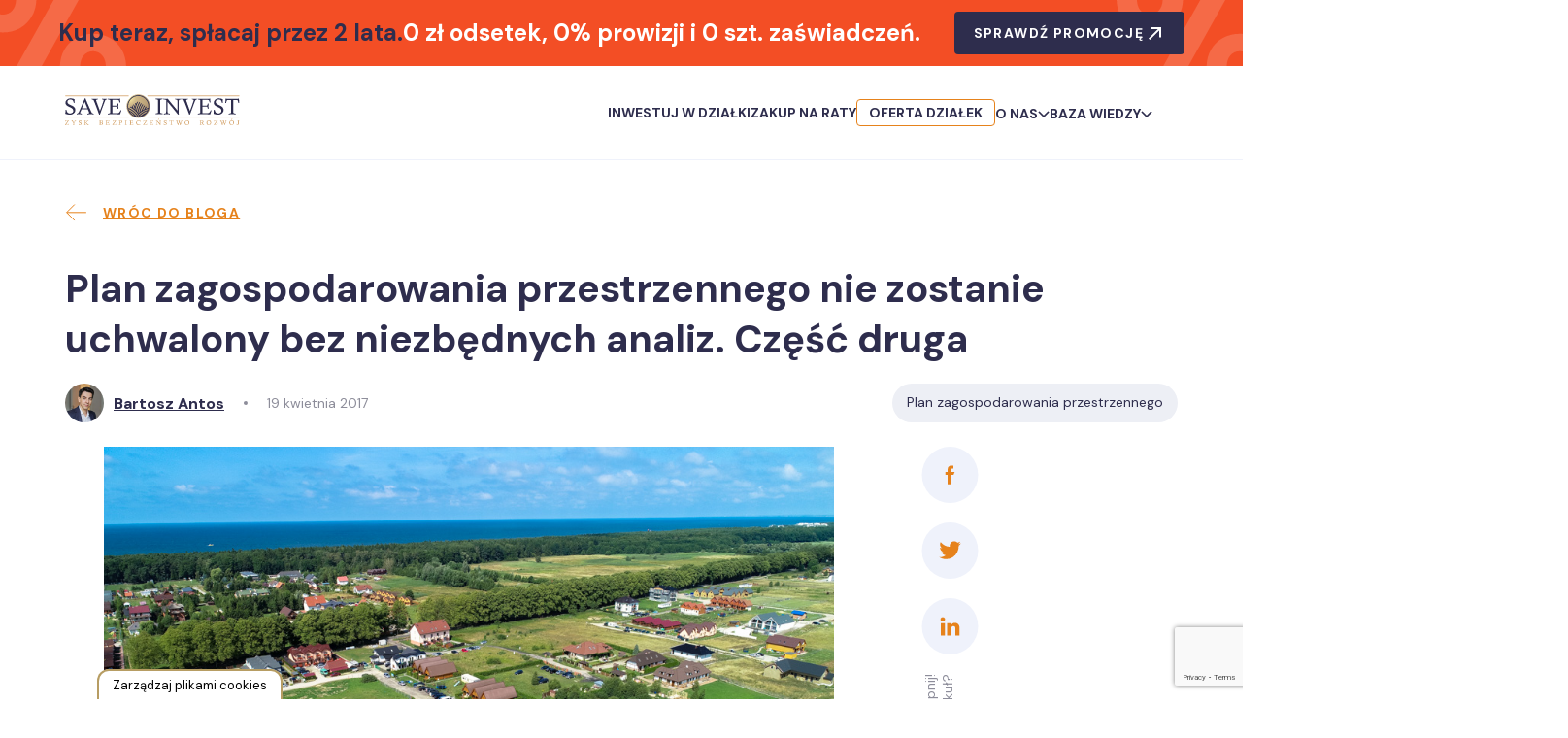

--- FILE ---
content_type: text/html; charset=UTF-8
request_url: https://saveinvest.pl/plan-zagospodarowania-przestrzennego-nie-zostanie-uchwalony-bez-niezbednych-analiz-czesc-druga/
body_size: 105097
content:
<!DOCTYPE html><html lang="pl-PL"><head><script data-no-optimize="1">var litespeed_docref=sessionStorage.getItem("litespeed_docref");litespeed_docref&&(Object.defineProperty(document,"referrer",{get:function(){return litespeed_docref}}),sessionStorage.removeItem("litespeed_docref"));</script>  <script src="[data-uri]" defer></script> <meta charset="UTF-8"><meta name="viewport" content="width=device-width, initial-scale=1.0, shrink-to-fit=no"><meta http-equiv="X-UA-Compatible" content="ie=edge"><meta name="format-detection" content="telephone=no"><meta name="description" content="Marzysz o własnej działce nad morzem lub domku w górach? Poznaj ofertę Saveinvest. Kup działkę budowlaną lub rekreacyjną na raty bez pośredników i banków, bez zaświadczeń.">
 <script type="text/javascript" src="[data-uri]" defer></script> <meta name='robots' content='index, follow, max-image-preview:large, max-snippet:-1, max-video-preview:-1' /><title>Plan zagospodarowania przestrzennego nie zostanie uchwalony bez niezbędnych analiz. Część druga - Saveinvest</title><link rel="canonical" href="https://saveinvest.pl/plan-zagospodarowania-przestrzennego-nie-zostanie-uchwalony-bez-niezbednych-analiz-czesc-druga/" /><meta property="og:locale" content="pl_PL" /><meta property="og:type" content="article" /><meta property="og:title" content="Plan zagospodarowania przestrzennego nie zostanie uchwalony bez niezbędnych analiz. Część druga - Saveinvest" /><meta property="og:description" content="W poprzedniej części artykułu omówiony został, wprowadzony ustawą o rewitalizacji, wymóg uwzględniania przy uchwalaniu planów miejscowych wyników analiz w zakresie zagospodarowania przestrzennego. Jakie mogą być kolejne przesłanki, które przesądzą o unieważnieniu planu? W myśl art. 28 ust. 1 ustawy o planowaniu i zagospodarowaniu przestrzennym istotne naruszenie trybu i zasad sporządzania miejscowego planu zagospodarowania przestrzennego, a [&hellip;]" /><meta property="og:url" content="https://saveinvest.pl/plan-zagospodarowania-przestrzennego-nie-zostanie-uchwalony-bez-niezbednych-analiz-czesc-druga/" /><meta property="og:site_name" content="Saveinvest" /><meta property="article:modified_time" content="2023-05-15T22:02:52+00:00" /><meta property="og:image" content="https://saveinvest.pl/wp-content/uploads/2017/06/99db0aeb-7c89-4e00-aa3d-b25233eb4229.png" /><meta property="og:image:width" content="960" /><meta property="og:image:height" content="640" /><meta property="og:image:type" content="image/png" /><meta name="twitter:card" content="summary_large_image" /><meta name="twitter:label1" content="Szacowany czas czytania" /><meta name="twitter:data1" content="3 minuty" /> <script type="application/ld+json" class="yoast-schema-graph">{"@context":"https://schema.org","@graph":[{"@type":"WebPage","@id":"https://saveinvest.pl/plan-zagospodarowania-przestrzennego-nie-zostanie-uchwalony-bez-niezbednych-analiz-czesc-druga/","url":"https://saveinvest.pl/plan-zagospodarowania-przestrzennego-nie-zostanie-uchwalony-bez-niezbednych-analiz-czesc-druga/","name":"Plan zagospodarowania przestrzennego nie zostanie uchwalony bez niezbędnych analiz. Część druga - Saveinvest","isPartOf":{"@id":"https://saveinvest.pl/#website"},"primaryImageOfPage":{"@id":"https://saveinvest.pl/plan-zagospodarowania-przestrzennego-nie-zostanie-uchwalony-bez-niezbednych-analiz-czesc-druga/#primaryimage"},"image":{"@id":"https://saveinvest.pl/plan-zagospodarowania-przestrzennego-nie-zostanie-uchwalony-bez-niezbednych-analiz-czesc-druga/#primaryimage"},"thumbnailUrl":"https://saveinvest.pl/wp-content/uploads/2017/06/99db0aeb-7c89-4e00-aa3d-b25233eb4229.png","datePublished":"2017-04-19T18:45:24+00:00","dateModified":"2023-05-15T22:02:52+00:00","breadcrumb":{"@id":"https://saveinvest.pl/plan-zagospodarowania-przestrzennego-nie-zostanie-uchwalony-bez-niezbednych-analiz-czesc-druga/#breadcrumb"},"inLanguage":"pl-PL","potentialAction":[{"@type":"ReadAction","target":["https://saveinvest.pl/plan-zagospodarowania-przestrzennego-nie-zostanie-uchwalony-bez-niezbednych-analiz-czesc-druga/"]}]},{"@type":"ImageObject","inLanguage":"pl-PL","@id":"https://saveinvest.pl/plan-zagospodarowania-przestrzennego-nie-zostanie-uchwalony-bez-niezbednych-analiz-czesc-druga/#primaryimage","url":"https://saveinvest.pl/wp-content/uploads/2017/06/99db0aeb-7c89-4e00-aa3d-b25233eb4229.png","contentUrl":"https://saveinvest.pl/wp-content/uploads/2017/06/99db0aeb-7c89-4e00-aa3d-b25233eb4229.png","width":960,"height":640},{"@type":"BreadcrumbList","@id":"https://saveinvest.pl/plan-zagospodarowania-przestrzennego-nie-zostanie-uchwalony-bez-niezbednych-analiz-czesc-druga/#breadcrumb","itemListElement":[{"@type":"ListItem","position":1,"name":"Strona główna","item":"https://saveinvest.pl/"},{"@type":"ListItem","position":2,"name":"Plan zagospodarowania przestrzennego nie zostanie uchwalony bez niezbędnych analiz. Część druga"}]},{"@type":"WebSite","@id":"https://saveinvest.pl/#website","url":"https://saveinvest.pl/","name":"Saveinvest","description":"Marzysz o własnej działce nad morzem lub domku w górach? Poznaj ofertę Saveinvest. Kup działkę budowlaną lub rekreacyjną na raty bez pośredników i banków, bez zaświadczeń.","publisher":{"@id":"https://saveinvest.pl/#organization"},"potentialAction":[{"@type":"SearchAction","target":{"@type":"EntryPoint","urlTemplate":"https://saveinvest.pl/?s={search_term_string}"},"query-input":{"@type":"PropertyValueSpecification","valueRequired":true,"valueName":"search_term_string"}}],"inLanguage":"pl-PL"},{"@type":"Organization","@id":"https://saveinvest.pl/#organization","name":"Saveinvest","url":"https://saveinvest.pl/","logo":{"@type":"ImageObject","inLanguage":"pl-PL","@id":"https://saveinvest.pl/#/schema/logo/image/","url":null,"contentUrl":null,"width":null,"height":null,"caption":"Saveinvest"},"image":{"@id":"https://saveinvest.pl/#/schema/logo/image/"}}]}</script> <link rel='dns-prefetch' href='//cdnjs.cloudflare.com' /><link rel="alternate" title="oEmbed (JSON)" type="application/json+oembed" href="https://saveinvest.pl/wp-json/oembed/1.0/embed?url=https%3A%2F%2Fsaveinvest.pl%2Fplan-zagospodarowania-przestrzennego-nie-zostanie-uchwalony-bez-niezbednych-analiz-czesc-druga%2F" /><link rel="alternate" title="oEmbed (XML)" type="text/xml+oembed" href="https://saveinvest.pl/wp-json/oembed/1.0/embed?url=https%3A%2F%2Fsaveinvest.pl%2Fplan-zagospodarowania-przestrzennego-nie-zostanie-uchwalony-bez-niezbednych-analiz-czesc-druga%2F&#038;format=xml" /><style id='wp-img-auto-sizes-contain-inline-css' type='text/css'>img:is([sizes=auto i],[sizes^="auto," i]){contain-intrinsic-size:3000px 1500px}
/*# sourceURL=wp-img-auto-sizes-contain-inline-css */</style><link rel='stylesheet' id='wp-block-library-css' href='https://saveinvest.pl/wp-includes/css/dist/block-library/style.min.css' type='text/css' media='all' /><style id='wp-block-image-inline-css' type='text/css'>.wp-block-image>a,.wp-block-image>figure>a{display:inline-block}.wp-block-image img{box-sizing:border-box;height:auto;max-width:100%;vertical-align:bottom}@media not (prefers-reduced-motion){.wp-block-image img.hide{visibility:hidden}.wp-block-image img.show{animation:show-content-image .4s}}.wp-block-image[style*=border-radius] img,.wp-block-image[style*=border-radius]>a{border-radius:inherit}.wp-block-image.has-custom-border img{box-sizing:border-box}.wp-block-image.aligncenter{text-align:center}.wp-block-image.alignfull>a,.wp-block-image.alignwide>a{width:100%}.wp-block-image.alignfull img,.wp-block-image.alignwide img{height:auto;width:100%}.wp-block-image .aligncenter,.wp-block-image .alignleft,.wp-block-image .alignright,.wp-block-image.aligncenter,.wp-block-image.alignleft,.wp-block-image.alignright{display:table}.wp-block-image .aligncenter>figcaption,.wp-block-image .alignleft>figcaption,.wp-block-image .alignright>figcaption,.wp-block-image.aligncenter>figcaption,.wp-block-image.alignleft>figcaption,.wp-block-image.alignright>figcaption{caption-side:bottom;display:table-caption}.wp-block-image .alignleft{float:left;margin:.5em 1em .5em 0}.wp-block-image .alignright{float:right;margin:.5em 0 .5em 1em}.wp-block-image .aligncenter{margin-left:auto;margin-right:auto}.wp-block-image :where(figcaption){margin-bottom:1em;margin-top:.5em}.wp-block-image.is-style-circle-mask img{border-radius:9999px}@supports ((-webkit-mask-image:none) or (mask-image:none)) or (-webkit-mask-image:none){.wp-block-image.is-style-circle-mask img{border-radius:0;-webkit-mask-image:url('data:image/svg+xml;utf8,<svg viewBox="0 0 100 100" xmlns="http://www.w3.org/2000/svg"><circle cx="50" cy="50" r="50"/></svg>');mask-image:url('data:image/svg+xml;utf8,<svg viewBox="0 0 100 100" xmlns="http://www.w3.org/2000/svg"><circle cx="50" cy="50" r="50"/></svg>');mask-mode:alpha;-webkit-mask-position:center;mask-position:center;-webkit-mask-repeat:no-repeat;mask-repeat:no-repeat;-webkit-mask-size:contain;mask-size:contain}}:root :where(.wp-block-image.is-style-rounded img,.wp-block-image .is-style-rounded img){border-radius:9999px}.wp-block-image figure{margin:0}.wp-lightbox-container{display:flex;flex-direction:column;position:relative}.wp-lightbox-container img{cursor:zoom-in}.wp-lightbox-container img:hover+button{opacity:1}.wp-lightbox-container button{align-items:center;backdrop-filter:blur(16px) saturate(180%);background-color:#5a5a5a40;border:none;border-radius:4px;cursor:zoom-in;display:flex;height:20px;justify-content:center;opacity:0;padding:0;position:absolute;right:16px;text-align:center;top:16px;width:20px;z-index:100}@media not (prefers-reduced-motion){.wp-lightbox-container button{transition:opacity .2s ease}}.wp-lightbox-container button:focus-visible{outline:3px auto #5a5a5a40;outline:3px auto -webkit-focus-ring-color;outline-offset:3px}.wp-lightbox-container button:hover{cursor:pointer;opacity:1}.wp-lightbox-container button:focus{opacity:1}.wp-lightbox-container button:focus,.wp-lightbox-container button:hover,.wp-lightbox-container button:not(:hover):not(:active):not(.has-background){background-color:#5a5a5a40;border:none}.wp-lightbox-overlay{box-sizing:border-box;cursor:zoom-out;height:100vh;left:0;overflow:hidden;position:fixed;top:0;visibility:hidden;width:100%;z-index:100000}.wp-lightbox-overlay .close-button{align-items:center;cursor:pointer;display:flex;justify-content:center;min-height:40px;min-width:40px;padding:0;position:absolute;right:calc(env(safe-area-inset-right) + 16px);top:calc(env(safe-area-inset-top) + 16px);z-index:5000000}.wp-lightbox-overlay .close-button:focus,.wp-lightbox-overlay .close-button:hover,.wp-lightbox-overlay .close-button:not(:hover):not(:active):not(.has-background){background:none;border:none}.wp-lightbox-overlay .lightbox-image-container{height:var(--wp--lightbox-container-height);left:50%;overflow:hidden;position:absolute;top:50%;transform:translate(-50%,-50%);transform-origin:top left;width:var(--wp--lightbox-container-width);z-index:9999999999}.wp-lightbox-overlay .wp-block-image{align-items:center;box-sizing:border-box;display:flex;height:100%;justify-content:center;margin:0;position:relative;transform-origin:0 0;width:100%;z-index:3000000}.wp-lightbox-overlay .wp-block-image img{height:var(--wp--lightbox-image-height);min-height:var(--wp--lightbox-image-height);min-width:var(--wp--lightbox-image-width);width:var(--wp--lightbox-image-width)}.wp-lightbox-overlay .wp-block-image figcaption{display:none}.wp-lightbox-overlay button{background:none;border:none}.wp-lightbox-overlay .scrim{background-color:#fff;height:100%;opacity:.9;position:absolute;width:100%;z-index:2000000}.wp-lightbox-overlay.active{visibility:visible}@media not (prefers-reduced-motion){.wp-lightbox-overlay.active{animation:turn-on-visibility .25s both}.wp-lightbox-overlay.active img{animation:turn-on-visibility .35s both}.wp-lightbox-overlay.show-closing-animation:not(.active){animation:turn-off-visibility .35s both}.wp-lightbox-overlay.show-closing-animation:not(.active) img{animation:turn-off-visibility .25s both}.wp-lightbox-overlay.zoom.active{animation:none;opacity:1;visibility:visible}.wp-lightbox-overlay.zoom.active .lightbox-image-container{animation:lightbox-zoom-in .4s}.wp-lightbox-overlay.zoom.active .lightbox-image-container img{animation:none}.wp-lightbox-overlay.zoom.active .scrim{animation:turn-on-visibility .4s forwards}.wp-lightbox-overlay.zoom.show-closing-animation:not(.active){animation:none}.wp-lightbox-overlay.zoom.show-closing-animation:not(.active) .lightbox-image-container{animation:lightbox-zoom-out .4s}.wp-lightbox-overlay.zoom.show-closing-animation:not(.active) .lightbox-image-container img{animation:none}.wp-lightbox-overlay.zoom.show-closing-animation:not(.active) .scrim{animation:turn-off-visibility .4s forwards}}@keyframes show-content-image{0%{visibility:hidden}99%{visibility:hidden}to{visibility:visible}}@keyframes turn-on-visibility{0%{opacity:0}to{opacity:1}}@keyframes turn-off-visibility{0%{opacity:1;visibility:visible}99%{opacity:0;visibility:visible}to{opacity:0;visibility:hidden}}@keyframes lightbox-zoom-in{0%{transform:translate(calc((-100vw + var(--wp--lightbox-scrollbar-width))/2 + var(--wp--lightbox-initial-left-position)),calc(-50vh + var(--wp--lightbox-initial-top-position))) scale(var(--wp--lightbox-scale))}to{transform:translate(-50%,-50%) scale(1)}}@keyframes lightbox-zoom-out{0%{transform:translate(-50%,-50%) scale(1);visibility:visible}99%{visibility:visible}to{transform:translate(calc((-100vw + var(--wp--lightbox-scrollbar-width))/2 + var(--wp--lightbox-initial-left-position)),calc(-50vh + var(--wp--lightbox-initial-top-position))) scale(var(--wp--lightbox-scale));visibility:hidden}}
/*# sourceURL=https://saveinvest.pl/wp-includes/blocks/image/style.min.css */</style><style id='global-styles-inline-css' type='text/css'>:root{--wp--preset--aspect-ratio--square: 1;--wp--preset--aspect-ratio--4-3: 4/3;--wp--preset--aspect-ratio--3-4: 3/4;--wp--preset--aspect-ratio--3-2: 3/2;--wp--preset--aspect-ratio--2-3: 2/3;--wp--preset--aspect-ratio--16-9: 16/9;--wp--preset--aspect-ratio--9-16: 9/16;--wp--preset--color--black: #000000;--wp--preset--color--cyan-bluish-gray: #abb8c3;--wp--preset--color--white: #ffffff;--wp--preset--color--pale-pink: #f78da7;--wp--preset--color--vivid-red: #cf2e2e;--wp--preset--color--luminous-vivid-orange: #ff6900;--wp--preset--color--luminous-vivid-amber: #fcb900;--wp--preset--color--light-green-cyan: #7bdcb5;--wp--preset--color--vivid-green-cyan: #00d084;--wp--preset--color--pale-cyan-blue: #8ed1fc;--wp--preset--color--vivid-cyan-blue: #0693e3;--wp--preset--color--vivid-purple: #9b51e0;--wp--preset--gradient--vivid-cyan-blue-to-vivid-purple: linear-gradient(135deg,rgb(6,147,227) 0%,rgb(155,81,224) 100%);--wp--preset--gradient--light-green-cyan-to-vivid-green-cyan: linear-gradient(135deg,rgb(122,220,180) 0%,rgb(0,208,130) 100%);--wp--preset--gradient--luminous-vivid-amber-to-luminous-vivid-orange: linear-gradient(135deg,rgb(252,185,0) 0%,rgb(255,105,0) 100%);--wp--preset--gradient--luminous-vivid-orange-to-vivid-red: linear-gradient(135deg,rgb(255,105,0) 0%,rgb(207,46,46) 100%);--wp--preset--gradient--very-light-gray-to-cyan-bluish-gray: linear-gradient(135deg,rgb(238,238,238) 0%,rgb(169,184,195) 100%);--wp--preset--gradient--cool-to-warm-spectrum: linear-gradient(135deg,rgb(74,234,220) 0%,rgb(151,120,209) 20%,rgb(207,42,186) 40%,rgb(238,44,130) 60%,rgb(251,105,98) 80%,rgb(254,248,76) 100%);--wp--preset--gradient--blush-light-purple: linear-gradient(135deg,rgb(255,206,236) 0%,rgb(152,150,240) 100%);--wp--preset--gradient--blush-bordeaux: linear-gradient(135deg,rgb(254,205,165) 0%,rgb(254,45,45) 50%,rgb(107,0,62) 100%);--wp--preset--gradient--luminous-dusk: linear-gradient(135deg,rgb(255,203,112) 0%,rgb(199,81,192) 50%,rgb(65,88,208) 100%);--wp--preset--gradient--pale-ocean: linear-gradient(135deg,rgb(255,245,203) 0%,rgb(182,227,212) 50%,rgb(51,167,181) 100%);--wp--preset--gradient--electric-grass: linear-gradient(135deg,rgb(202,248,128) 0%,rgb(113,206,126) 100%);--wp--preset--gradient--midnight: linear-gradient(135deg,rgb(2,3,129) 0%,rgb(40,116,252) 100%);--wp--preset--font-size--small: 13px;--wp--preset--font-size--medium: 20px;--wp--preset--font-size--large: 36px;--wp--preset--font-size--x-large: 42px;--wp--preset--spacing--20: 0.44rem;--wp--preset--spacing--30: 0.67rem;--wp--preset--spacing--40: 1rem;--wp--preset--spacing--50: 1.5rem;--wp--preset--spacing--60: 2.25rem;--wp--preset--spacing--70: 3.38rem;--wp--preset--spacing--80: 5.06rem;--wp--preset--shadow--natural: 6px 6px 9px rgba(0, 0, 0, 0.2);--wp--preset--shadow--deep: 12px 12px 50px rgba(0, 0, 0, 0.4);--wp--preset--shadow--sharp: 6px 6px 0px rgba(0, 0, 0, 0.2);--wp--preset--shadow--outlined: 6px 6px 0px -3px rgb(255, 255, 255), 6px 6px rgb(0, 0, 0);--wp--preset--shadow--crisp: 6px 6px 0px rgb(0, 0, 0);}:where(.is-layout-flex){gap: 0.5em;}:where(.is-layout-grid){gap: 0.5em;}body .is-layout-flex{display: flex;}.is-layout-flex{flex-wrap: wrap;align-items: center;}.is-layout-flex > :is(*, div){margin: 0;}body .is-layout-grid{display: grid;}.is-layout-grid > :is(*, div){margin: 0;}:where(.wp-block-columns.is-layout-flex){gap: 2em;}:where(.wp-block-columns.is-layout-grid){gap: 2em;}:where(.wp-block-post-template.is-layout-flex){gap: 1.25em;}:where(.wp-block-post-template.is-layout-grid){gap: 1.25em;}.has-black-color{color: var(--wp--preset--color--black) !important;}.has-cyan-bluish-gray-color{color: var(--wp--preset--color--cyan-bluish-gray) !important;}.has-white-color{color: var(--wp--preset--color--white) !important;}.has-pale-pink-color{color: var(--wp--preset--color--pale-pink) !important;}.has-vivid-red-color{color: var(--wp--preset--color--vivid-red) !important;}.has-luminous-vivid-orange-color{color: var(--wp--preset--color--luminous-vivid-orange) !important;}.has-luminous-vivid-amber-color{color: var(--wp--preset--color--luminous-vivid-amber) !important;}.has-light-green-cyan-color{color: var(--wp--preset--color--light-green-cyan) !important;}.has-vivid-green-cyan-color{color: var(--wp--preset--color--vivid-green-cyan) !important;}.has-pale-cyan-blue-color{color: var(--wp--preset--color--pale-cyan-blue) !important;}.has-vivid-cyan-blue-color{color: var(--wp--preset--color--vivid-cyan-blue) !important;}.has-vivid-purple-color{color: var(--wp--preset--color--vivid-purple) !important;}.has-black-background-color{background-color: var(--wp--preset--color--black) !important;}.has-cyan-bluish-gray-background-color{background-color: var(--wp--preset--color--cyan-bluish-gray) !important;}.has-white-background-color{background-color: var(--wp--preset--color--white) !important;}.has-pale-pink-background-color{background-color: var(--wp--preset--color--pale-pink) !important;}.has-vivid-red-background-color{background-color: var(--wp--preset--color--vivid-red) !important;}.has-luminous-vivid-orange-background-color{background-color: var(--wp--preset--color--luminous-vivid-orange) !important;}.has-luminous-vivid-amber-background-color{background-color: var(--wp--preset--color--luminous-vivid-amber) !important;}.has-light-green-cyan-background-color{background-color: var(--wp--preset--color--light-green-cyan) !important;}.has-vivid-green-cyan-background-color{background-color: var(--wp--preset--color--vivid-green-cyan) !important;}.has-pale-cyan-blue-background-color{background-color: var(--wp--preset--color--pale-cyan-blue) !important;}.has-vivid-cyan-blue-background-color{background-color: var(--wp--preset--color--vivid-cyan-blue) !important;}.has-vivid-purple-background-color{background-color: var(--wp--preset--color--vivid-purple) !important;}.has-black-border-color{border-color: var(--wp--preset--color--black) !important;}.has-cyan-bluish-gray-border-color{border-color: var(--wp--preset--color--cyan-bluish-gray) !important;}.has-white-border-color{border-color: var(--wp--preset--color--white) !important;}.has-pale-pink-border-color{border-color: var(--wp--preset--color--pale-pink) !important;}.has-vivid-red-border-color{border-color: var(--wp--preset--color--vivid-red) !important;}.has-luminous-vivid-orange-border-color{border-color: var(--wp--preset--color--luminous-vivid-orange) !important;}.has-luminous-vivid-amber-border-color{border-color: var(--wp--preset--color--luminous-vivid-amber) !important;}.has-light-green-cyan-border-color{border-color: var(--wp--preset--color--light-green-cyan) !important;}.has-vivid-green-cyan-border-color{border-color: var(--wp--preset--color--vivid-green-cyan) !important;}.has-pale-cyan-blue-border-color{border-color: var(--wp--preset--color--pale-cyan-blue) !important;}.has-vivid-cyan-blue-border-color{border-color: var(--wp--preset--color--vivid-cyan-blue) !important;}.has-vivid-purple-border-color{border-color: var(--wp--preset--color--vivid-purple) !important;}.has-vivid-cyan-blue-to-vivid-purple-gradient-background{background: var(--wp--preset--gradient--vivid-cyan-blue-to-vivid-purple) !important;}.has-light-green-cyan-to-vivid-green-cyan-gradient-background{background: var(--wp--preset--gradient--light-green-cyan-to-vivid-green-cyan) !important;}.has-luminous-vivid-amber-to-luminous-vivid-orange-gradient-background{background: var(--wp--preset--gradient--luminous-vivid-amber-to-luminous-vivid-orange) !important;}.has-luminous-vivid-orange-to-vivid-red-gradient-background{background: var(--wp--preset--gradient--luminous-vivid-orange-to-vivid-red) !important;}.has-very-light-gray-to-cyan-bluish-gray-gradient-background{background: var(--wp--preset--gradient--very-light-gray-to-cyan-bluish-gray) !important;}.has-cool-to-warm-spectrum-gradient-background{background: var(--wp--preset--gradient--cool-to-warm-spectrum) !important;}.has-blush-light-purple-gradient-background{background: var(--wp--preset--gradient--blush-light-purple) !important;}.has-blush-bordeaux-gradient-background{background: var(--wp--preset--gradient--blush-bordeaux) !important;}.has-luminous-dusk-gradient-background{background: var(--wp--preset--gradient--luminous-dusk) !important;}.has-pale-ocean-gradient-background{background: var(--wp--preset--gradient--pale-ocean) !important;}.has-electric-grass-gradient-background{background: var(--wp--preset--gradient--electric-grass) !important;}.has-midnight-gradient-background{background: var(--wp--preset--gradient--midnight) !important;}.has-small-font-size{font-size: var(--wp--preset--font-size--small) !important;}.has-medium-font-size{font-size: var(--wp--preset--font-size--medium) !important;}.has-large-font-size{font-size: var(--wp--preset--font-size--large) !important;}.has-x-large-font-size{font-size: var(--wp--preset--font-size--x-large) !important;}
/*# sourceURL=global-styles-inline-css */</style><style id='classic-theme-styles-inline-css' type='text/css'>/*! This file is auto-generated */
.wp-block-button__link{color:#fff;background-color:#32373c;border-radius:9999px;box-shadow:none;text-decoration:none;padding:calc(.667em + 2px) calc(1.333em + 2px);font-size:1.125em}.wp-block-file__button{background:#32373c;color:#fff;text-decoration:none}
/*# sourceURL=/wp-includes/css/classic-themes.min.css */</style><link rel='stylesheet' id='contact-form-7-css' href='https://saveinvest.pl/wp-content/plugins/contact-form-7/includes/css/styles.css' type='text/css' media='all' /><link rel='stylesheet' id='swipercss-css' href='https://saveinvest.pl/wp-content/themes/budomax/assets/vendors/swiper.min.css' type='text/css' media='all' /><link rel='stylesheet' id='fancyboxcss-css' href='https://saveinvest.pl/wp-content/themes/budomax/assets/vendors/jquery.fancybox.min.css' type='text/css' media='all' /><link rel='stylesheet' id='style4-css' href='https://saveinvest.pl/wp-content/themes/budomax/assets/css/main.css' type='text/css' media='all' /><link rel='stylesheet' id='ekspert-css' href='https://saveinvest.pl/wp-content/themes/budomax/assets/css/blog.css' type='text/css' media='all' /><link rel='stylesheet' id='allpage-css' href='https://saveinvest.pl/wp-content/themes/budomax/assets/css/allpage.css' type='text/css' media='all' /><link rel='stylesheet' id='wp-block-paragraph-css' href='https://saveinvest.pl/wp-includes/blocks/paragraph/style.min.css' type='text/css' media='all' /><link rel='stylesheet' id='wp-block-heading-css' href='https://saveinvest.pl/wp-includes/blocks/heading/style.min.css' type='text/css' media='all' /> <script type="text/javascript" src="https://saveinvest.pl/wp-content/themes/budomax/assets/vendors/jquery351.js" id="jquery-js" defer data-deferred="1"></script> <script type="text/javascript" src="https://saveinvest.pl/wp-content/plugins/handl-utm-grabber-v3/js/js.cookie.js" id="js.cookie-js" defer data-deferred="1"></script> <script type="text/javascript" id="handl-utm-grabber-js-extra" src="[data-uri]" defer></script> <script type="text/javascript" src="https://saveinvest.pl/wp-content/plugins/handl-utm-grabber-v3/js/handl-utm-grabber.js" id="handl-utm-grabber-js" defer data-deferred="1"></script> <script type="text/javascript" id="budomax_questionFiltration-js-extra" src="[data-uri]" defer></script> <script type="text/javascript" src="https://saveinvest.pl/wp-content/themes/budomax/template-blog/ajax/faqAjax.js" id="budomax_questionFiltration-js" defer data-deferred="1"></script> <script type="text/javascript" id="budomax_aktualnosciFiltration-js-extra" src="[data-uri]" defer></script> <script type="text/javascript" src="https://saveinvest.pl/wp-content/themes/budomax/template-blog/ajax/news.js" id="budomax_aktualnosciFiltration-js" defer data-deferred="1"></script> <script type="text/javascript" id="budomax_searchLoadmore-js-extra" src="[data-uri]" defer></script> <script type="text/javascript" src="https://saveinvest.pl/wp-content/themes/budomax/template-blog/ajax/search.js" id="budomax_searchLoadmore-js" defer data-deferred="1"></script> <script type="text/javascript" id="budomax_references_filtration-js-extra" src="[data-uri]" defer></script> <script type="text/javascript" src="https://saveinvest.pl/wp-content/themes/budomax/template-part/common/referencesPosts/filtration.js" id="budomax_references_filtration-js" defer data-deferred="1"></script> <script type="text/javascript" id="budomax_author_loadmore-js-extra" src="[data-uri]" defer></script> <script type="text/javascript" src="https://saveinvest.pl/wp-content/themes/budomax/template-blog/ajax/authorLoadmore.js" id="budomax_author_loadmore-js" defer data-deferred="1"></script> <script type="text/javascript" id="opinionLoadmore_slider-js-extra" src="[data-uri]" defer></script> <script type="text/javascript" src="https://saveinvest.pl/wp-content/themes/budomax/investitions/sea-golf/opinionAjax/ajax.js" id="opinionLoadmore_slider-js" defer data-deferred="1"></script> <link rel="https://api.w.org/" href="https://saveinvest.pl/wp-json/" /><link rel="alternate" title="JSON" type="application/json" href="https://saveinvest.pl/wp-json/wp/v2/ekspert_cpt/2139" /><link rel="EditURI" type="application/rsd+xml" title="RSD" href="https://saveinvest.pl/xmlrpc.php?rsd" /><meta name="generator" content="WordPress 6.9" /><link rel='shortlink' href='https://saveinvest.pl/?p=2139' /> <script src="[data-uri]" defer></script><style>.handl-hidden{display: none}</style><style>[class^="fieldset-handl_"]{display: none}</style><link rel="icon" href="https://saveinvest.pl/wp-content/uploads/2022/09/301727869_806943283668917_7830986407268032720_n.png" sizes="32x32" /><link rel="icon" href="https://saveinvest.pl/wp-content/uploads/2022/09/301727869_806943283668917_7830986407268032720_n.png" sizes="192x192" /><link rel="apple-touch-icon" href="https://saveinvest.pl/wp-content/uploads/2022/09/301727869_806943283668917_7830986407268032720_n.png" /><meta name="msapplication-TileImage" content="https://saveinvest.pl/wp-content/uploads/2022/09/301727869_806943283668917_7830986407268032720_n.png" /><style type="text/css" id="wp-custom-css">.has-border {
 border: 3px solid DarkOrange;
padding: 5px;
}

.raport-margin {
	margin-right: 250px;
	padding: 50px;
}

.raport-justify {
 
text-align: justify;
 
}</style><style>/* cookies */
		#cookies-baner-open {
			display: none;
			position: fixed;
			bottom: 0;
			left: 100px;
			background-color: #fff;
			border-top-left-radius: 13px;
			border-top-right-radius: 13px;
			cursor: pointer;
			text-align: center;
			z-index: 9999;
		}

		.cookies-baner-open-content {
			padding: 2px 12px;
			border: 2px solid #B79D63;
			border-bottom: none;
			border-top-left-radius: 12px;
			border-top-right-radius: 12px;
			color: #000;
			font-size: 13px;
			line-height: 13px;
			padding: 8px 14px;
		}

		#cookies-overlay {
			position: fixed;
			top: 0;
			left: 0;
			right: 0;
			bottom: 0;
			background-color: rgba(0, 0, 0, .6);
			pointer-events: none;
			opacity: 0;
			z-index: 999999999;
		}

		#cookies-overlay.active {
			opacity: 1;
			pointer-events: all;
		}

		#cookies-baner-wrapper {
			display: none;
			position: fixed;
			top: 0;
			display: flex;
			justify-content: center;
			align-items: center;
			max-width: 100%;
			width: 100%;
			height: 100%;
			margin: 0 10px;
			z-index: 99999999999999;

			width: calc(100% - 20px);
			left: 10px;
			margin: 0;
		}

		#cookies-baner-wrapper p {
			color: #000;
			font-size: 16px;
		}

		#cookies-baner-wrapper .extendex-checkbox p {
			font-size: 14px;
		}

		.cookies-baner {
			border-radius: 10px;
			background: #fff;
			position: relative;
			width: min(100%, 850px);

			border: 2px solid #B79D63;
		}

		.cookies-baner.show-more-cookies {
			border-bottom-right-radius: 0;
			z-index: 9999999;
		}

		.cookies-baner-content {
			overflow: auto;
			max-height: 80vh;
		}

		#cookies-baner-wrapper h2 {
			margin: 0 0 15px;
		}

		#cookies-baner-wrapper h6 {
			margin: 0 0 10px 0 !important;
			font-size: 20px;
			color: #000;
		}

		#cookies-baner-wrapper a {
			text-decoration: none;
			color: #B79D63;
		}

		.buttons,
		.extended-buttons {
			display: flex;
			justify-content: space-between;
			align-items: center;
		}

		#cookies-baner-wrapper .btn {
			letter-spacing: 0 !important;
			border: 1px solid #B79D63;
			background: #B79D63;
			color: #fff;
			padding: 18px 33px;
			margin: 15px 5px 0;
			font-size: 18px;
			border-radius: 5px;
			line-height: 20px;
			text-align: center;
			cursor: pointer;
		}

		#cookies-baner-wrapper .btn:hover {
			color: #fff;
		}

		#cookies-baner-wrapper .btn-close {
			position: absolute;
			right: 10px;
			top: 5px;
			font-size: 27px;
			line-height: 1;
			padding: 0px;
			border: none;
			background: none;
			color: #B79D63;
			border-radius: 50%;
			margin: 0;
			transform: rotate(45deg);
		}

		#cookies-baner-wrapper .btn-close:hover {
			color: #B79D63;
		}

		#cookies-baner-wrapper .btn-color-reverse {
			padding: 17px 32px;
			background: #fff;
			color: #B79D63;
			font-weight: 400;
			border-width: 2px;
		}

		#cookies-baner-wrapper .btn-color-reverse:hover {
			color: #B79D63;
		}

		.extendex-checkbox {
			display: flex;
			margin-bottom: 10px;
		}

		.extended-content {
			padding: 15px 0 0;
			border-top: 1px solid #d9d9d9;
		}

		.cookies-baner-extended {
			display: none;
		}

		.show-more-cookies .cookies-baner-extended {
			display: block;
			padding: 0 20px 20px;
		}

		.cookies-baner-main {
			padding: 20px;
			background-color: #fff;
			border-bottom-left-radius: 10px;
			border-bottom-right-radius: 10px;
		}

		.show-more-cookies .cookies-baner-main .buttons {
			display: none;
		}

		.cookies-baner-main p {
			margin-bottom: 15px;
			font-size: 16px;
			line-height: 25px;
		}

		.checkbox-text {
			margin-left: 10px;
			font-weight: 400;
		}

		.checkbox-text h6 {
			font-size: 20px;
			line-height: 20px;
			margin-bottom: 10px !important;
		}

		.checkbox-text p {
			font-size: 16px;
			line-height: 20px;
		}

		.extended-item {
			display: none;
		}

		.show-more-cookies .extended-item {
			display: block;
		}

		.cookies-baner-header {
			display: flex;
			align-items: center;
			padding: 10px 20px;
			border-bottom: 2px solid #B79D63;
			background-color: #fff;
			border-top-left-radius: 10px;
			border-top-right-radius: 10px;
			z-index: 999999;
		}

		#cookies-baner-wrapper .cookies-baner-header p {
			margin: 0 0 0 20px;
			font-size: 30px;
		}

		.cookies-baner-icon {
			width: 50px;
			object-fit: contain;
		}

		.cookies-baner-header-left {
			flex-direction: row;
			display: flex;
			width: 50%;
		}

		.cookies-baner-header-right {
			flex-direction: row;
			display: flex;
			width: 50%;
			justify-content: flex-end;
			align-self: middle;
		}

		.cookies-baner-header-left p {

			align-self: center;

		}

		.cookies-baner-header-right p {
			font-size: 16px !important;
			margin-right: 10px !important;
			line-height: 120%;
			align-self: center;

		}

		.cookies-baner-header-right .cookies-baner-icon {
			width: 60px;
			align-self: center;
		}

		.cookies-baner-main .buttons {
			margin-bottom: 0 !important;
		}

		@media only screen and (max-width: 768px) {
			.cookies-baner-header-left {
				flex-direction: row;
				display: flex;
				width: 40%;
			}

			.cookies-baner-header-right {
				flex-direction: row;
				display: flex;
				width: 60%;
				justify-content: flex-end;
			}

			.cookies-baner-header-left p {
				font-size: 16px !important;
			}

			.cookies-baner-header-left img {
				width: 30px;
			}

			.cookies-baner-header-right p {
				font-size: 10px !important;
				text-align: right;
			}

			.cookies-baner-header-right img {
				width: 35px;
			}

			.down-btn-right .text-box.box-2 .btn-row {
				text-align: left;
			}

			.newsletter-home .col-6 {
				min-width: 98%;
			}

			.tnp-subscription input[type=email] {
				width: 250px;
			}

			.tnp-subscription input[type=submit] {
				width: 50px;
			}

			.btn {
				margin-bottom: 10px;
			}

			.row .buttons {
				margin-top: 20px;
				align-self: center;
			}

			.slider-home .buttons {
				flex-direction: column;
			}

			#cookies-baner-wrapper .btn {
				padding: 9px 16px;
				font-size: 14px;
			}

			body #cookies-baner-wrapper p,
			body #cookies-baner-wrapper .extendex-checkbox p {
				color: #000;
				font-size: 11px;
				line-height: 16px;
			}
		}

		@media only screen and (max-width: 420px) {
			#cookies-baner-open {
				left: 50%;
				transform: translatex(-50%);
				min-width: 190px;
			}

			#cookies-baner-wrapper .buttons,
			.extended-buttons {
				flex-direction: column;
			}

			#cookies-baner-wrapper .btn {
				min-width: 165px;
			}

		}</style>
<style>@media (max-width: 767px) {
			.banner-special-offer__text__blue {
				font-size: 14px;
			}

			.banner-special-offer__text__white {
				font-size: 14px;
			}

			.banner-special-offer__text__white br {
				display: none;
			}

			.banner-special-offer__btn {
				display: flex;
				padding: 0;
				justify-content: center;
				align-items: center;
				gap: 8px;
				background: transparent;
				border-radius: 4px;
				position: relative;
				z-index: 1;
				text-decoration: none;
			}

			.banner-special-offer__btn span {
				color: var(--White, #fff);
				text-align: center;
				font-family: "DM Sans";
				font-size: 14px;
				font-style: normal;
				font-weight: 700;
				line-height: 140%;
				letter-spacing: 1.4px;
				text-transform: uppercase;
				white-space: nowrap;
			}

			.banner-special-offer__content {
				display: none;
			}

			.banner-special-offer__left-back {
				display: none;
			}

			.banner-special-offer__right-back {
				display: none;
			}

			.banner-special-offer__mobile {
				display: block;
				position: absolute;
				left: 50%;
				top: 54%;
				transform: translate(-50%, -50%);
				width: 181px;
			}

			.banner-special-offer__mobile svg {
				width: 100%;
				height: 100%;
			}

			.banner-special-offer__content-mobile {
				display: block;
				width: 100%;
				height: 40px;
			}

			.banner-special-offer__content-mobile .swiper {
				width: 100%;
				height: 100%;
			}

			.banner-special-offer__content-mobile .swiper-slide {
				display: flex;
				height: 100%;
				align-items: center;
				justify-content: center;
				top: 0px;
			}
		}</style> <script>(function (w, d, s, l, i) {
			w[l] = w[l] || [];
			w[l].push({
				'gtm.start': new Date().getTime(),
				event: 'gtm.js'
			});
			var f = d.getElementsByTagName(s)[0],
				j = d.createElement(s),
				dl = l != 'dataLayer' ? '&l=' + l : '';
			j.async = true;
			j.src =
				'https://www.googletagmanager.com/gtm.js?id=' + i + dl;
			f.parentNode.insertBefore(j, f);
		})(window, document, 'script', 'dataLayer', 'GTM-WX7492J');</script> </head><body class="wp-singular ekspert_cpt-template-default single single-ekspert_cpt postid-2139 wp-theme-budomax">
<noscript><iframe src="https://www.googletagmanager.com/ns.html?id=GTM-WX7492J" height="0" width="0"
style="display:none;visibility:hidden"></iframe></noscript><div id="cookies-baner-wrapper" style="display: none;"><div class="cookies-baner" id="cookies-baner"><div class="cookies-baner-header"><div class="cookies-baner-header-left">
<img class="cookies-baner-icon"
src="https://saveinvest.pl/wp-content/themes/budomax/assets/img/cookies/ciasteczko-ikona-gold.png"
alt="ciasteczko ikona"><p>Używamy plików cookie</p></div><div class="cookies-baner-header-right"><p>Przepis na ciasteczka</p>
<a href="https://www.devagroup.pl/analityka?utm_source=referal&utm_medium=baner&utm_campaign=cookies"
target="_blank"><img class="cookies-baner-icon"
src="https://www.devagroup.pl/wp-content/uploads/2021/11/logo-devagroup.svg"
alt="devagroup logo"></a></div></div><div class="cookies-baner-content"><div class="cookies-baner-main"><p>
Kiedy odwiedzasz naszą stronę internetową, jeśli wyrazisz na to zgodę, użyjemy plików cookie,
aby umożliwić nam zbieranie danych do zagregowanych statystyk w celu ulepszenia naszych usług i
zapamiętania Twojego wyboru na potrzeby przyszłych wizyt.</p><p>Jeśli nie chcesz tego, użyjemy plików cookie tylko do zapamiętania Twojego wyboru podczas
przyszłych wizyt (tj. niezbędne pliki cookie).</p><p>Jeśli nie wybierzesz żadnej z dwóch opcji, żadne pliki cookie nie zostaną wdrożone, ale baner
będzie pojawiał się ponownie za każdym razem, gdy wejdziesz na naszą stronę internetową. Więcej
informacji <a href="https://saveinvest.pl/polityka-prywatnosci/" rel="nofollow">o plikach cookie
i ochronie danych</a>.</p><div class="buttons">
<a class="btn btn-color-reverse" id="cookies-choose-button">Pozwól mi wybrać</a>
<a class="btn accept-all-cookies">Akceptuję</a></div></div><div class="cookies-baner-extended"><div class="extended-content"><div class="extendex-checkbox">
<input type="checkbox" id="cookie-necessary" name="necessary" checked="on"
disabled="disabled" checked="checked">
<label for="cookie-necessary" class="checkbox-text"><h6>Niezbędne</h6><p>Ciasteczka wykorzystywane przez podstawowe funkcje strony bez, których nie jest ona w
stanie prawidłowo działać.</p>
</label></div><div class="extendex-checkbox">
<input type="checkbox" id="cookie-ad_storage" name="ad_storage" checked="">
<label for="cookie-ad_storage" class="checkbox-text"><h6>Reklamowe</h6><p>Ciasteczka wykorzystywane do dopasowania treści reklam do Twoich preferencji.
Korzystamy również z konwersji rozszerzonych Google Ads, które przesyłają do systemu
reklamowego zaszyfrowane szczegółowe dane klientów.</p>
</label></div><div class="extendex-checkbox">
<input type="checkbox" id="cookie-analytics_storage" name="analytics_storage" checked="">
<label for="cookie-analytics_storage" class="checkbox-text"><h6>Analityczne</h6><p>Ciasteczka, które pozwalają na przesyłanie i gromadzenie anonimowanych danych o
zachowaniu użytkowników na stronie. Dzięki temu możemy ulepszać naszą stronę, aby
była dla Ciebie łatwiejsza w obsłudze. Używamy Google Analytics, Microsoft Clarity
oraz Hotjar.</p>
</label></div><div class="extendex-checkbox">
<input type="checkbox" id="cookie-functionality_storage" name="functionality_storage"
checked="">
<label for="cookie-functionality_storage" class="checkbox-text"><h6>Funkcjonalne</h6><p>Ciasteczka, które przechowują informacje o Twoich wybranych ustawieniach, np. języku.</p>
</label></div><div class="extendex-checkbox">
<input type="checkbox" id="cookie-personalization_storage" name="personalization_storage"
checked="">
<label for="cookie-personalization_storage" class="checkbox-text"><h6>Personalizacja</h6><p>Ciasteczka potrzebne do przechowywania danych nt. szczegółowej personalizacji. Pomogą
nam dopasować treści do Twoich oczekiwań.</p>
</label></div><div class="extendex-checkbox">
<input type="checkbox" id="cookie-security_storage" name="security_storage" checked="">
<label for="cookie-security_storage" class="checkbox-text"><h6>Bezpieczeństwo</h6><p>Ciasteczka zawierające dane odnośnie zabezpieczeń, które są częścią ochrony
użytkowników. Wykorzystujemy je w celu zwiększenia Twojego bezpieczeństwa.</p>
</label></div><div class="extended-buttons extended-content-buttons">
<a class="btn btn-color-reverse" id="accept-specific-cookies">Zaakceptuj wybrane</a>
<a class="btn btn-color-reverse" id="accept-necessary-cookies">Odmowa</a>
<a class="btn accept-all-cookies">Zaakceptuj wszystkie</a></div></div></div></div></div></div><div id="cookies-baner-open" style="display: block;"><div class="cookies-baner-open-content">
Zarządzaj plikami cookies</div></div><div id="cookies-overlay"></div><div class="preloader-wrapper"><div class="preloader">
<svg viewBox="0 0 102 102" fill="none" xmlns="http://www.w3.org/2000/svg">
<path class="big-circle" d="M101 51C101 78.6142 78.6142 101 51 101C23.3858 101 1 78.6142 1 51" stroke="#E5821B" stroke-width="2" />
<path class="small-circle" d="M91 51C91 28.9086 73.0914 11 51 11C28.9086 11 11 28.9086 11 51" stroke="#E5821B" stroke-width="2" />
</svg></div></div><header><nav class="cg_inwesis_nav">
<a class="banner-special-offer-btn-style" target="_blank" rel="noopener noreferrer"
href="https://saveinvest.pl/finansowanie/"
target="_self"><section class="banner-special-offer"><div class="banner-special-offer__left-back">
<svg xmlns="http://www.w3.org/2000/svg" width="130" height="100" viewBox="0 0 130 100" fill="none">
<g clip-path="url(#clip0_8891_100519)">
<path d="M3.24694 48.9075C-3.18256 48.9075 -9.0216 47.459 -14.2702 44.5621C-19.3875 41.6653 -23.4552 37.5833 -26.4731 32.3163C-29.491 27.0493 -31 20.7947 -31 13.5525C-31 6.17864 -29.491 -0.141804 -26.4731 -5.40884C-23.324 -10.6759 -19.1907 -14.7578 -14.0733 -17.6547C-8.82477 -20.5516 -3.05134 -22 3.24694 -22C9.67645 -22 15.4499 -20.5516 20.5672 -17.6547C25.8158 -14.7578 29.9491 -10.6759 32.967 -5.40884C35.9849 -0.141804 37.4939 6.17864 37.4939 13.5525C37.4939 20.7947 35.9193 27.0493 32.7702 32.3163C29.7522 37.5833 25.6846 41.6653 20.5672 44.5621C15.4499 47.459 9.67645 48.9075 3.24694 48.9075ZM-2.46088 118.63L74.89 -19.6298H100.674L23.3227 118.63H-2.46088ZM3.05012 30.5387C6.98655 30.5387 10.2013 29.0902 12.6944 26.1934C15.3187 23.2965 16.6308 19.0829 16.6308 13.5525C16.6308 7.75874 15.3187 3.41344 12.6944 0.516567C10.2013 -2.3803 7.05216 -3.82872 3.24694 -3.82872C-0.558271 -3.82872 -3.77302 -2.3803 -6.39731 0.516567C-8.89038 3.41344 -10.1369 7.75874 -10.1369 13.5525C-10.1369 19.0829 -8.89038 23.2965 -6.39731 26.1934C-3.90424 29.0902 -0.755093 30.5387 3.05012 30.5387ZM95.9499 121C89.5204 121 83.6813 119.617 78.4328 116.852C73.3154 113.955 69.2478 109.873 66.2298 104.606C63.2119 99.2076 61.7029 92.8872 61.7029 85.645C61.7029 78.2712 63.2119 71.9507 66.2298 66.6837C69.2478 61.4167 73.3154 57.4006 78.4328 54.6354C83.6813 51.7385 89.5204 50.2901 95.9499 50.2901C102.379 50.2901 108.153 51.7385 113.27 54.6354C118.388 57.4006 122.455 61.4167 125.473 66.6837C128.491 71.9507 130 78.2712 130 85.645C130 92.8872 128.491 99.2076 125.473 104.606C122.455 109.873 118.388 113.955 113.27 116.852C108.153 119.617 102.379 121 95.9499 121ZM95.7531 102.631C99.5583 102.631 102.707 101.183 105.2 98.2859C107.825 95.389 109.137 91.1754 109.137 85.645C109.137 79.983 107.89 75.7035 105.397 72.8066C102.904 69.7781 99.6895 68.2638 95.7531 68.2638C91.9478 68.2638 88.7331 69.7781 86.1088 72.8066C83.6157 75.7035 82.3692 79.983 82.3692 85.645C82.3692 91.1754 83.6157 95.389 86.1088 98.2859C88.7331 101.183 91.9478 102.631 95.7531 102.631Z" fill="#F56A47" />
</g>
<defs>
<clipPath id="clip0_8891_100519">
<rect width="130" height="100" fill="white" />
</clipPath>
</defs>
</svg></div><div class="banner-special-offer__right-back">
<svg xmlns="http://www.w3.org/2000/svg" width="130" height="100" viewBox="0 0 130 100" fill="none">
<g clip-path="url(#clip0_8891_100523)">
<path d="M34.2469 48.9075C27.8174 48.9075 21.9784 47.459 16.7298 44.5621C11.6125 41.6653 7.54483 37.5833 4.5269 32.3163C1.50897 27.0493 0 20.7947 0 13.5525C0 6.17864 1.50897 -0.141804 4.5269 -5.40884C7.67604 -10.6759 11.8093 -14.7578 16.9267 -17.6547C22.1752 -20.5516 27.9487 -22 34.2469 -22C40.6764 -22 46.4499 -20.5516 51.5672 -17.6547C56.8158 -14.7578 60.9491 -10.6759 63.967 -5.40884C66.9849 -0.141804 68.4939 6.17864 68.4939 13.5525C68.4939 20.7947 66.9193 27.0493 63.7702 32.3163C60.7522 37.5833 56.6846 41.6653 51.5672 44.5621C46.4499 47.459 40.6764 48.9075 34.2469 48.9075ZM28.5391 118.63L105.89 -19.6298H131.674L54.3227 118.63H28.5391ZM34.0501 30.5387C37.9865 30.5387 41.2013 29.0902 43.6944 26.1934C46.3187 23.2965 47.6308 19.0829 47.6308 13.5525C47.6308 7.75874 46.3187 3.41344 43.6944 0.516567C41.2013 -2.3803 38.0522 -3.82872 34.2469 -3.82872C30.4417 -3.82872 27.227 -2.3803 24.6027 0.516567C22.1096 3.41344 20.8631 7.75874 20.8631 13.5525C20.8631 19.0829 22.1096 23.2965 24.6027 26.1934C27.0958 29.0902 30.2449 30.5387 34.0501 30.5387ZM126.95 121C120.52 121 114.681 119.617 109.433 116.852C104.315 113.955 100.248 109.873 97.2298 104.606C94.2119 99.2076 92.7029 92.8872 92.7029 85.645C92.7029 78.2712 94.2119 71.9507 97.2298 66.6837C100.248 61.4167 104.315 57.4006 109.433 54.6354C114.681 51.7385 120.52 50.2901 126.95 50.2901C133.379 50.2901 139.153 51.7385 144.27 54.6354C149.388 57.4006 153.455 61.4167 156.473 66.6837C159.491 71.9507 161 78.2712 161 85.645C161 92.8872 159.491 99.2076 156.473 104.606C153.455 109.873 149.388 113.955 144.27 116.852C139.153 119.617 133.379 121 126.95 121ZM126.753 102.631C130.558 102.631 133.707 101.183 136.2 98.2859C138.825 95.389 140.137 91.1754 140.137 85.645C140.137 79.983 138.89 75.7035 136.397 72.8066C133.904 69.7781 130.689 68.2638 126.753 68.2638C122.948 68.2638 119.733 69.7781 117.109 72.8066C114.616 75.7035 113.369 79.983 113.369 85.645C113.369 91.1754 114.616 95.389 117.109 98.2859C119.733 101.183 122.948 102.631 126.753 102.631Z" fill="#F56A47" />
</g>
<defs>
<clipPath id="clip0_8891_100523">
<rect width="130" height="100" fill="white" />
</clipPath>
</defs>
</svg></div><div class="banner-special-offer__mobile">
<svg xmlns="http://www.w3.org/2000/svg" width="181" height="60" viewBox="0 0 181 60" fill="none">
<g clip-path="url(#clip0_8935_16347)">
<path d="M38.5012 29.337C31.273 29.337 24.7086 27.7164 18.8081 24.4751C13.055 21.2339 8.48207 16.6667 5.08924 10.7735C1.69641 4.8803 0 -2.11786 0 -10.221C0 -18.4715 1.69641 -25.5433 5.08924 -31.4365C8.62958 -37.3297 13.2763 -41.8969 19.0293 -45.1381C24.9299 -48.3794 31.4205 -50 38.5012 -50C45.7294 -50 52.22 -48.3794 57.9731 -45.1381C63.8737 -41.8969 68.5204 -37.3297 71.9132 -31.4365C75.306 -25.5433 77.0024 -18.4715 77.0024 -10.221C77.0024 -2.11786 75.2323 4.8803 71.6919 10.7735C68.2991 16.6667 63.7262 21.2339 57.9731 24.4751C52.22 27.7164 45.7294 29.337 38.5012 29.337ZM32.0844 107.348L119.044 -47.3481H148.031L61.0709 107.348H32.0844ZM38.2799 8.78454C42.7054 8.78454 46.3195 7.16391 49.1222 3.92265C52.0725 0.6814 53.5477 -4.03315 53.5477 -10.221C53.5477 -16.7035 52.0725 -21.5654 49.1222 -24.8066C46.3195 -28.0479 42.7791 -29.6685 38.5012 -29.6685C34.2233 -29.6685 30.6092 -28.0479 27.6589 -24.8066C24.8561 -21.5654 23.4548 -16.7035 23.4548 -10.221C23.4548 -4.03315 24.8561 0.6814 27.6589 3.92265C30.4617 7.16391 34.002 8.78454 38.2799 8.78454ZM142.72 110C135.492 110 128.927 108.453 123.027 105.359C117.274 102.118 112.701 97.5507 109.308 91.6575C105.915 85.6169 104.219 78.5451 104.219 70.442C104.219 62.1915 105.915 55.1197 109.308 49.2265C112.701 43.3333 117.274 38.8398 123.027 35.7459C128.927 32.5046 135.492 30.884 142.72 30.884C149.948 30.884 156.439 32.5046 162.192 35.7459C167.945 38.8398 172.518 43.3333 175.911 49.2265C179.304 55.1197 181 62.1915 181 70.442C181 78.5451 179.304 85.6169 175.911 91.6575C172.518 97.5507 167.945 102.118 162.192 105.359C156.439 108.453 149.948 110 142.72 110ZM142.499 89.4475C146.777 89.4475 150.317 87.8269 153.12 84.5856C156.07 81.3444 157.545 76.6298 157.545 70.442C157.545 64.1068 156.144 59.3186 153.341 56.0774C150.538 52.6888 146.924 50.9945 142.499 50.9945C138.221 50.9945 134.607 52.6888 131.656 56.0774C128.854 59.3186 127.452 64.1068 127.452 70.442C127.452 76.6298 128.854 81.3444 131.656 84.5856C134.607 87.8269 138.221 89.4475 142.499 89.4475Z" fill="#F56A47" />
</g>
<defs>
<clipPath id="clip0_8935_16347">
<rect width="181" height="60" fill="white" />
</clipPath>
</defs>
</svg></div><div class="container"><div class="row"><div class="banner-special-offer__content"><div class="banner-special-offer__text"><div class="banner-special-offer__text__blue">
Kup teraz, spłacaj przez 2 lata.</div><div class="banner-special-offer__text__white">
0 zł odsetek, 0% prowizji i 0 szt. zaświadczeń.</div></div><div class="banner-special-offer__btn">
<span>Sprawdź promocję</span> <svg
xmlns="http://www.w3.org/2000/svg" width="24" height="24" viewBox="0 0 24 24" fill="none">
<path
d="M17.9201 16.5925H15.9953V9.36677L6.36207 19L5 17.6379L14.7132 7.92476H7.32759V6H17.9201V16.5925Z"
fill="white" />
</svg></div></div><div class="banner-special-offer__content-mobile"><div class="swiper banner-special-offer__swiper"><div class="swiper-wrapper"><div class="swiper-slide"><div class="banner-special-offer__text__blue">
Kup teraz, spłacaj przez 2 lata.</div></div><div class="swiper-slide"><div class="banner-special-offer__btn">
<span>Sprawdź promocję</span> <svg
xmlns="http://www.w3.org/2000/svg" width="24" height="24" viewBox="0 0 24 24" fill="none">
<path
d="M17.9201 16.5925H15.9953V9.36677L6.36207 19L5 17.6379L14.7132 7.92476H7.32759V6H17.9201V16.5925Z"
fill="white" />
</svg></div></div><div class="swiper-slide"><div class="banner-special-offer__text__white">
0 zł odsetek, 0% prowizji i 0 szt. zaświadczeń.</div></div><div class="swiper-slide"><div class="banner-special-offer__btn">
<span>Sprawdź promocję</span> <svg
xmlns="http://www.w3.org/2000/svg" width="24" height="24" viewBox="0 0 24 24" fill="none">
<path
d="M17.9201 16.5925H15.9953V9.36677L6.36207 19L5 17.6379L14.7132 7.92476H7.32759V6H17.9201V16.5925Z"
fill="white" />
</svg></div></div></div></div></div></div></div></section>
</a><div class="container"><div class="row"><div class="col-12 cg_inwesis_nav-container"><div class="cg_inwesis_nav-container__left">
<a href="https://saveinvest.pl">
<svg width="216" height="39" viewBox="0 0 216 39" fill="none" xmlns="http://www.w3.org/2000/svg" xmlns:xlink="http://www.w3.org/1999/xlink">
<path d="M0.629896 33.7908H0.345607C0.395775 33.4508 0.434795 32.9546 0.468241 32.2969C1.53851 32.3247 2.21857 32.3359 2.50844 32.3359C3.19965 32.3359 3.90758 32.3359 4.63224 32.2969V32.5533L3.9466 33.4229L2.87634 34.8945L1.66672 36.5612C1.39915 36.9235 1.1929 37.2134 1.03682 37.4364H3.43934C3.63588 37.4587 3.83387 37.4092 3.99677 37.297C4.1568 37.0821 4.27758 36.8405 4.35353 36.5835C4.35353 36.5278 4.4037 36.4442 4.44829 36.3382H4.73258L4.5542 37.2636L4.45387 37.8823C3.51738 37.8823 2.88191 37.8377 2.54746 37.8377C2.02905 37.8377 1.18175 37.8377 0 37.8823V37.6203C0.334458 37.1911 0.629896 36.8176 0.875165 36.5055C1.28209 35.948 2.1907 34.7161 3.61215 32.7651H1.6054C1.39372 32.7426 1.18045 32.7896 0.9978 32.8989C0.833229 33.1005 0.727179 33.3435 0.691213 33.6013C0.680065 33.6236 0.657767 33.696 0.629896 33.7908Z" fill="#CD9452"/>
<path d="M9.47136 37.8818V37.6477L9.67204 37.6087C9.87691 37.5934 10.0772 37.5405 10.2629 37.4526C10.3186 37.3845 10.3517 37.3007 10.3577 37.2129C10.3577 37.0847 10.3855 36.7168 10.3855 36.098V35.574C10.1681 35.2229 9.82812 34.6654 9.27069 33.9017L8.55718 32.8649C8.5023 32.8028 8.43608 32.7517 8.36208 32.7144C8.17087 32.6356 7.97046 32.5813 7.76562 32.5528V32.3242C8.1837 32.3521 8.5516 32.3632 8.88048 32.3632C9.20937 32.3632 9.58285 32.3632 10.0399 32.3242V32.5528C9.85939 32.588 9.68355 32.6441 9.51596 32.72C9.49701 32.7308 9.48101 32.7462 9.46935 32.7646C9.45769 32.7831 9.45072 32.8041 9.44906 32.8259C9.45877 32.8859 9.48161 32.943 9.51596 32.9931C9.75008 33.4001 10.2016 34.108 10.8594 35.1281C11.1938 34.6041 11.623 33.885 12.1582 32.982C12.1988 32.9252 12.2272 32.8607 12.2418 32.7925C12.243 32.7757 12.2394 32.759 12.2315 32.7442C12.2236 32.7295 12.2117 32.7172 12.1972 32.7088C12.0215 32.6258 11.833 32.5731 11.6398 32.5528V32.3242C12.1192 32.3521 12.4703 32.3632 12.6877 32.3632C12.9051 32.3632 13.273 32.3632 13.6521 32.3242V32.5528C13.4133 32.5909 13.182 32.6661 12.9664 32.7757C12.7744 32.9296 12.6136 33.1188 12.4926 33.3332C12.0913 33.924 11.6175 34.6673 11.0712 35.5629C11.0712 35.6967 11.0712 35.7747 11.0712 35.797C11.0712 36.7112 11.0712 37.2129 11.0712 37.3076C11.0751 37.3833 11.1069 37.4547 11.1604 37.5083C11.3678 37.606 11.5901 37.6681 11.8181 37.6923H11.9575V37.9264C11.467 37.9264 11.0768 37.8818 10.7702 37.8818C10.4636 37.8818 10.0957 37.8539 9.47136 37.8818Z" fill="#CD9452"/>
<path d="M19.9839 33.7951H19.6884C19.6424 33.5408 19.5637 33.2935 19.4543 33.0593C19.3627 32.8994 19.2247 32.7711 19.0585 32.6914C18.8725 32.6013 18.6688 32.5537 18.4621 32.5521C18.1892 32.5369 17.9211 32.6289 17.7151 32.8085C17.6266 32.8877 17.5559 32.9848 17.5079 33.0934C17.4598 33.202 17.4355 33.3196 17.4364 33.4384C17.4396 33.6464 17.5212 33.8455 17.665 33.9958C17.9987 34.264 18.3757 34.4732 18.7798 34.6146C19.231 34.7732 19.638 35.0369 19.9671 35.3838C20.1707 35.6407 20.2808 35.9591 20.2793 36.2868C20.281 36.582 20.1999 36.8717 20.0452 37.123C19.8732 37.3927 19.6275 37.6074 19.3372 37.7417C19.0208 37.8939 18.6739 37.9721 18.3227 37.9703C18.0738 37.9708 17.8255 37.9465 17.5813 37.8978C17.2786 37.8372 16.9806 37.7552 16.6895 37.6526C16.7227 37.1721 16.732 36.6902 16.7173 36.2088H17.0183C17.0703 36.497 17.1623 36.7766 17.2915 37.0394C17.3925 37.2038 17.5373 37.337 17.7095 37.424C17.9019 37.5252 18.1165 37.5769 18.3339 37.5745C18.6259 37.5802 18.9117 37.4901 19.1477 37.3181C19.2629 37.2353 19.3557 37.1253 19.418 36.9979C19.4802 36.8704 19.51 36.7296 19.5045 36.5879C19.5102 36.3352 19.4229 36.0892 19.2592 35.8966C18.9328 35.6085 18.5544 35.3852 18.1443 35.2389C17.7272 35.0836 17.3474 34.8424 17.0295 34.5309C16.8334 34.3156 16.7224 34.0362 16.7173 33.745C16.7183 33.4694 16.7997 33.2001 16.9514 32.9701C17.122 32.7226 17.3599 32.5291 17.6371 32.4127C17.9267 32.2701 18.2452 32.1957 18.568 32.1953C19.0498 32.2137 19.5257 32.3078 19.9783 32.474C19.9783 32.8587 19.9783 33.0928 19.9783 33.1708C19.9783 33.2489 19.9727 33.522 19.9839 33.7951Z" fill="#CD9452"/>
<path d="M23.5508 32.5528V32.3242C24.1082 32.3521 24.5207 32.3632 24.7716 32.3632H25.0224L26.1373 32.3242V32.5528L25.9645 32.5918C25.7585 32.6216 25.5552 32.6682 25.3569 32.7311C25.3204 32.7621 25.2934 32.8027 25.2788 32.8482C25.2557 33.1151 25.2464 33.383 25.2509 33.6509V35.0501C25.9688 34.4621 26.6518 33.833 27.2967 33.1659C27.4695 32.9876 27.5531 32.8594 27.5531 32.7813C27.5537 32.7647 27.5499 32.7482 27.542 32.7335C27.5342 32.7189 27.5227 32.7065 27.5085 32.6977C27.3782 32.6357 27.2391 32.5943 27.096 32.5751H27.0068V32.3465C27.3748 32.3744 27.6981 32.3855 27.9712 32.3855C28.2443 32.3855 28.5732 32.3855 29.153 32.3465V32.5528C28.9324 32.5999 28.7146 32.6595 28.5008 32.7311C28.4315 32.7603 28.366 32.7978 28.3057 32.8426L27.6144 33.4948L26.5442 34.4703L26.0592 34.8995C26.3101 35.1671 26.7393 35.5852 27.3357 36.1482L28.5955 37.3076C28.6768 37.3722 28.7669 37.4248 28.8631 37.4637C28.9579 37.4972 29.2477 37.5696 29.7271 37.6755V37.9097C29.1251 37.9097 28.7126 37.8651 28.4785 37.8651C28.2443 37.8651 27.8263 37.8651 27.1072 37.9097V37.6755C27.2532 37.6536 27.3957 37.6123 27.5308 37.5529C27.5471 37.5442 27.5608 37.5314 27.5706 37.5157C27.5803 37.5001 27.5859 37.4822 27.5866 37.4637C27.5761 37.4101 27.5487 37.3613 27.5085 37.3244C27.319 37.107 26.7616 36.5551 25.8362 35.6521L25.2788 35.0946V37.1125C25.26 37.2064 25.26 37.303 25.2788 37.3968C25.3124 37.4488 25.364 37.4865 25.4237 37.5027L26.1428 37.6533V37.8874C25.6969 37.8874 25.29 37.8428 24.9332 37.8428C24.5765 37.8428 24.1417 37.8428 23.5842 37.8874V37.6533L23.7738 37.6142C23.9917 37.6023 24.2054 37.5494 24.4037 37.4582C24.4561 37.3711 24.4795 37.2696 24.4705 37.1683C24.4705 36.6945 24.4705 36.0534 24.4705 35.2842V33.1436C24.4817 33.0324 24.4817 32.9204 24.4705 32.8092C24.4565 32.7834 24.4376 32.7607 24.4148 32.7423C24.1995 32.6384 23.9672 32.5742 23.7292 32.5528H23.5508Z" fill="#CD9452"/>
<path d="M42.1696 32.5528V32.3242C42.6546 32.3521 43.0949 32.3632 43.5019 32.3632H44.3324H45.0013C45.4277 32.3302 45.8521 32.4487 46.1998 32.6977C46.3258 32.8054 46.4262 32.9398 46.4937 33.0912C46.5612 33.2426 46.5941 33.4072 46.59 33.5729C46.5877 33.779 46.5361 33.9816 46.4395 34.1637C46.3455 34.3624 46.2038 34.5348 46.027 34.6654C45.8433 34.7864 45.6422 34.8785 45.4306 34.9386C45.6526 34.9488 45.8721 34.9901 46.0828 35.0612C46.3049 35.1495 46.498 35.2982 46.6402 35.4904C46.7613 35.6902 46.8232 35.9202 46.8186 36.1538C46.8202 36.4368 46.7448 36.715 46.6004 36.9585C46.4561 37.2021 46.2482 37.4017 45.9991 37.5362C45.4839 37.8024 44.9054 37.9219 44.3268 37.8818C44.1596 37.8818 43.9032 37.8818 43.5464 37.8818H43.1451L42.125 37.9264V37.6923L42.3145 37.6533C42.5315 37.6287 42.7438 37.5723 42.9444 37.486C42.9779 37.486 43.0002 37.3968 43.0057 37.2853C43.0057 37.0456 43.0392 36.3489 43.0392 35.2117V33.4725C43.055 33.2594 43.038 33.0451 42.989 32.8371C42.9716 32.8017 42.9419 32.774 42.9054 32.759C42.728 32.6784 42.5455 32.6095 42.3591 32.5528H42.1696ZM43.7973 34.7825H44.1931C44.5203 34.799 44.848 34.7613 45.163 34.671C45.3664 34.6013 45.5409 34.466 45.6591 34.2864C45.7875 34.0955 45.8537 33.8697 45.8486 33.6398C45.8576 33.4879 45.8281 33.3362 45.7628 33.1988C45.6975 33.0614 45.5986 32.9427 45.4752 32.8538C45.2052 32.7033 44.897 32.6355 44.5888 32.6587C44.3369 32.6615 44.0854 32.682 43.8363 32.72C43.7973 33.1158 43.7806 33.6565 43.7806 34.3477C43.7917 34.448 43.7973 34.5874 43.7973 34.7825ZM43.7973 37.4637C44.046 37.5057 44.2976 37.5281 44.5498 37.5306C44.952 37.5628 45.3512 37.439 45.6647 37.185C45.7895 37.0608 45.8867 36.9118 45.9501 36.7476C46.0135 36.5833 46.0416 36.4076 46.0326 36.2318C46.0438 35.9899 45.971 35.7516 45.8263 35.5573C45.7025 35.393 45.5313 35.2704 45.3358 35.2061C45.0348 35.134 44.7253 35.104 44.416 35.1169H43.8029L43.7973 37.4637Z" fill="#CD9452"/>
<path d="M51.72 34.7825H52.6732C52.8912 34.7926 53.1096 34.7814 53.3254 34.749C53.3919 34.7313 53.4495 34.6896 53.4871 34.632C53.5592 34.4644 53.6098 34.2883 53.6376 34.108C53.6376 34.108 53.6376 34.0355 53.671 33.9742H53.933C53.9051 34.409 53.8884 34.7379 53.8884 34.972C53.8884 35.2061 53.8884 35.5294 53.933 35.9642H53.671C53.593 35.5852 53.5484 35.3734 53.5317 35.3288C53.5051 35.2659 53.4551 35.216 53.3923 35.1894C53.1993 35.1545 53.003 35.1414 52.807 35.1504H51.7256V37.4637H53.5205C53.6613 37.4788 53.8034 37.4788 53.9442 37.4637C54.0446 37.4289 54.1346 37.3695 54.2062 37.2909C54.3691 37.0785 54.511 36.8508 54.6298 36.6109L54.7246 36.4492H54.9977C54.9643 36.5328 54.8026 37.0066 54.5072 37.932C53.554 37.932 52.6788 37.8874 51.8872 37.8874C51.3298 37.8874 50.7278 37.8874 50.0645 37.932V37.6978L50.7222 37.5083C50.7913 37.4963 50.8563 37.4676 50.9117 37.4247C50.9621 37.3288 50.9834 37.2203 50.9731 37.1125V37.0401V36.1147C50.9731 35.9364 50.9731 35.5573 50.9731 35.0668C50.9731 34.3087 50.9731 33.7512 50.9731 33.3945C50.9819 33.193 50.9688 32.9911 50.934 32.7925C50.9194 32.759 50.8939 32.7315 50.8616 32.7144C50.7433 32.6725 50.6222 32.639 50.4992 32.6141L50.0868 32.5528V32.3242C50.5773 32.3521 51.1682 32.3632 51.8538 32.3632C52.2273 32.3632 53.1192 32.3632 54.5295 32.3242C54.5359 32.7734 54.5675 33.222 54.6242 33.6676H54.3511C54.2853 33.4232 54.1995 33.1845 54.0947 32.9541C54.0586 32.8831 53.9997 32.8262 53.9274 32.7925C53.7449 32.7499 53.5573 32.733 53.37 32.7423H51.7646L51.7367 34.0132L51.72 34.7825Z" fill="#CD9452"/>
<path d="M59.0241 33.7908H58.7399C58.79 33.4508 58.829 32.9546 58.8681 32.2969C59.9328 32.3247 60.6128 32.3359 60.9027 32.3359C61.5939 32.3359 62.3018 32.3359 63.0265 32.2969V32.5533L62.3408 33.4396L61.2706 34.9112L60.0665 36.5835C59.7934 36.9458 59.5871 37.2357 59.4311 37.4587H61.8336C62.0301 37.481 62.2281 37.4315 62.391 37.3193C62.5533 37.1057 62.6742 36.8638 62.7478 36.6058C62.7478 36.5501 62.7979 36.4665 62.8425 36.3605H63.1268L62.9484 37.2859L62.8425 37.9046C61.9061 37.9046 61.2706 37.86 60.9361 37.86C60.4177 37.86 59.5704 37.86 58.3887 37.9046V37.6426C58.7231 37.2134 59.0186 36.8399 59.2638 36.5278C59.6708 35.9703 60.5794 34.7384 62.0008 32.7874H59.9996C59.788 32.7649 59.5747 32.8119 59.392 32.9212C59.2298 33.1243 59.1241 33.3665 59.0855 33.6236C59.0799 33.6236 59.0799 33.696 59.0241 33.7908Z" fill="#CD9452"/>
<path d="M66.2461 32.5528V32.3242C66.5861 32.3521 67.0209 32.3632 67.5505 32.3632H69.1057C69.5569 32.3241 70.0063 32.4554 70.3655 32.7311C70.4964 32.85 70.6015 32.9944 70.6744 33.1555C70.7472 33.3166 70.7863 33.4909 70.7891 33.6676C70.7915 33.902 70.7428 34.134 70.6466 34.3477C70.5503 34.5614 70.4088 34.7516 70.2317 34.9051C69.8231 35.2533 69.2961 35.431 68.7601 35.4012C68.4714 35.3957 68.1839 35.3621 67.9017 35.3009V36.1761C67.888 36.5648 67.901 36.9541 67.9407 37.3411C67.945 37.362 67.9536 37.3818 67.9661 37.3991C67.9786 37.4164 67.9946 37.4308 68.0131 37.4414C68.2535 37.5204 68.5024 37.5709 68.7545 37.5919L68.9106 37.6254V37.8595C68.4145 37.8595 67.9463 37.8149 67.5115 37.8149C67.0767 37.8149 66.6865 37.8149 66.2517 37.8595V37.6254L66.4802 37.5752C66.6717 37.5463 66.8589 37.4939 67.0376 37.4191C67.1045 37.3634 67.138 37.2129 67.138 36.962V35.0556V33.1102C67.138 32.943 67.138 32.8371 67.0599 32.7925C66.8604 32.6936 66.6455 32.6295 66.4245 32.6029L66.2461 32.5528ZM67.9184 35.0166C68.1536 35.0761 68.3949 35.1079 68.6375 35.1114C69.001 35.1346 69.3592 35.0145 69.6353 34.7769C69.7532 34.6589 69.8453 34.5177 69.9057 34.3623C69.9662 34.2068 69.9937 34.0405 69.9864 33.8739C69.9957 33.717 69.9717 33.5598 69.916 33.4129C69.8603 33.2659 69.7741 33.1323 69.6631 33.021C69.3828 32.793 69.0257 32.6812 68.6653 32.7088C68.4261 32.7127 68.1876 32.7351 67.9518 32.7757C67.9258 33.5487 67.9091 34.2864 67.9017 34.9887L67.9184 35.0166Z" fill="#CD9452"/>
<path d="M76.5335 32.2977V32.5541L76.3273 32.5987C76.117 32.6153 75.9123 32.6741 75.7252 32.7715C75.6544 32.8761 75.6246 33.0031 75.6416 33.1283V33.2676V34.8507V37.1473C75.6244 37.2707 75.6542 37.3961 75.7252 37.4985C75.8995 37.582 76.0895 37.6276 76.2827 37.6323L76.5446 37.6769V37.911C76.1266 37.911 75.7196 37.8664 75.3294 37.8664C74.9392 37.8664 74.4766 37.8664 73.9972 37.911V37.6769C74.0537 37.6594 74.1115 37.6464 74.17 37.6379C74.392 37.6209 74.6091 37.5643 74.811 37.4706C74.8793 37.3527 74.9067 37.2156 74.8891 37.0804V36.8853V35.4416C74.8891 33.9533 74.8891 33.1338 74.8891 32.9778C74.8893 32.9404 74.882 32.9034 74.8676 32.8689C74.8533 32.8345 74.8321 32.8032 74.8055 32.7771C74.6149 32.6648 74.4051 32.5892 74.1867 32.5541L73.9805 32.5039V32.2754C74.5379 32.3033 74.995 32.3144 75.3183 32.3144C75.6416 32.3144 76.082 32.3256 76.5335 32.2977Z" fill="#CD9452"/>
<path d="M81.2599 34.7833H82.2131C82.4311 34.7935 82.6495 34.7823 82.8653 34.7499C82.9302 34.7319 82.9859 34.6901 83.0214 34.6328C83.0991 34.4669 83.1517 34.2903 83.1775 34.1089C83.1775 34.1089 83.1775 34.0364 83.2109 33.9751H83.4729C83.4394 34.4099 83.4283 34.7387 83.4283 34.9729C83.4283 35.207 83.4283 35.5303 83.4729 35.9651H83.2109C83.1741 35.7508 83.1258 35.5387 83.066 35.3296C83.0549 35.2982 83.0372 35.2695 83.0141 35.2455C82.991 35.2215 82.9631 35.2026 82.9322 35.1903C82.7392 35.1554 82.5428 35.1423 82.3469 35.1512H81.2655V37.4646H83.0604C83.2012 37.4797 83.3432 37.4797 83.484 37.4646C83.5844 37.4298 83.6745 37.3704 83.746 37.2918C83.909 37.0794 84.0509 36.8516 84.1697 36.6117L84.2644 36.4501H84.532L84.047 37.9328C83.0883 37.9328 82.2187 37.8882 81.4271 37.8882C80.8697 37.8882 80.2677 37.8882 79.5988 37.9328V37.6987L80.2398 37.5593C80.3088 37.5474 80.3739 37.5187 80.4293 37.4757C80.4777 37.3793 80.4971 37.2708 80.4851 37.1636V37.0911V36.1658C80.4851 35.9874 80.4851 35.6083 80.4851 35.1178C80.4851 34.3597 80.4851 33.8023 80.4851 33.4455C80.4939 33.244 80.4808 33.0422 80.446 32.8435C80.4296 32.8113 80.4045 32.7842 80.3736 32.7654C80.255 32.7244 80.134 32.6909 80.0112 32.6651L79.582 32.5703V32.3418C80.0781 32.3697 80.669 32.3808 81.3547 32.3808C81.7281 32.3808 82.62 32.3808 84.0303 32.3418C84.0494 32.7865 84.096 33.2295 84.1697 33.6685H83.891C83.8304 33.4224 83.7445 33.1833 83.6345 32.955C83.6006 32.8843 83.5436 32.8273 83.4729 32.7933C83.2903 32.7508 83.1027 32.7339 82.9155 32.7431H81.3212V34.0141L81.2599 34.7833Z" fill="#CD9452"/>
<path d="M92.9554 36.9246L93.1226 37.2257C92.7414 37.4669 92.3337 37.6633 91.9074 37.811C91.5188 37.938 91.1123 38.002 90.7034 38.0005C90.2008 38.0057 89.7053 37.8809 89.2652 37.6382C88.8437 37.4054 88.5034 37.0495 88.2897 36.6181C88.0647 36.1646 87.9519 35.6637 87.9608 35.1576C87.9466 34.7603 88.0151 34.3644 88.1619 33.995C88.3087 33.6256 88.5307 33.2907 88.8137 33.0115C89.1155 32.7274 89.4714 32.5069 89.8602 32.3633C90.249 32.2196 90.6628 32.1557 91.0768 32.1753C91.7327 32.1919 92.3818 32.3123 93 32.5321C93 32.7606 93 32.9335 93 33.0505C93.0019 33.4044 93.0224 33.7579 93.0613 34.1096H92.7268C92.6753 33.7788 92.5699 33.4587 92.4147 33.162C92.2783 32.9667 92.083 32.8201 91.8572 32.7439C91.5669 32.6356 91.2584 32.5845 90.9486 32.5934C90.6167 32.5726 90.2849 32.6357 89.9839 32.777C89.6828 32.9182 89.4222 33.1331 89.2262 33.4017C88.9163 33.8722 88.7604 34.4274 88.7802 34.9904C88.7446 35.6518 88.9709 36.3006 89.4101 36.7964C89.628 37.0161 89.8892 37.188 90.1771 37.3013C90.465 37.4145 90.7733 37.4666 91.0824 37.4542C91.3726 37.4548 91.6614 37.4154 91.9409 37.3371C92.292 37.234 92.6319 37.0958 92.9554 36.9246Z" fill="#CD9452"/>
<path d="M97.1042 33.7908H96.8199C96.8701 33.4508 96.9091 32.9546 96.9481 32.2969C98.0128 32.3247 98.6929 32.3359 98.9828 32.3359C99.674 32.3359 100.382 32.3359 101.107 32.2969V32.5533L100.421 33.4396L99.3507 34.9112L98.1466 36.5835C97.8735 36.9458 97.6672 37.2357 97.5111 37.4587H99.9137C100.11 37.481 100.308 37.4315 100.471 37.3193C100.633 37.1057 100.754 36.8638 100.828 36.6058C100.828 36.5501 100.878 36.4665 100.923 36.3605H101.207L101.029 37.2859L100.923 37.9046C99.9861 37.9046 99.3507 37.86 99.0218 37.86C98.4978 37.86 97.6505 37.86 96.4688 37.9046V37.6426C96.8032 37.2134 97.0986 36.8399 97.3439 36.5278C97.7508 35.9703 98.6594 34.7384 100.081 32.7874H98.102C97.8903 32.7649 97.6771 32.8119 97.4944 32.9212C97.3322 33.1243 97.2265 33.3665 97.1878 33.6236C97.1544 33.6236 97.1321 33.696 97.1042 33.7908Z" fill="#CD9452"/>
<path d="M105.942 34.7842H106.895C107.123 34.7888 107.351 34.7701 107.575 34.7284C107.607 34.7203 107.638 34.7058 107.665 34.6857C107.692 34.6656 107.714 34.6403 107.731 34.6113C107.809 34.4454 107.861 34.2688 107.887 34.0874L107.92 33.9536H108.132C108.099 34.3884 108.088 34.7173 108.088 34.9514C108.088 35.1855 108.088 35.5088 108.132 35.9436H107.87C107.792 35.5646 107.748 35.3527 107.731 35.3081C107.704 35.2453 107.654 35.1953 107.592 35.1688C107.408 35.1359 107.221 35.1229 107.034 35.1298H105.953V37.4431H107.748C107.888 37.4582 108.03 37.4582 108.171 37.4431C108.272 37.4083 108.362 37.3489 108.433 37.2703C108.596 37.0579 108.738 36.8301 108.857 36.5902L108.952 36.4286H109.247C109.214 36.5122 109.052 36.986 108.757 37.9113C107.803 37.9113 106.928 37.8667 106.137 37.8667C105.579 37.8667 104.977 37.8667 104.314 37.9113V37.6772L104.949 37.5379C105.018 37.5259 105.083 37.4972 105.139 37.4542C105.189 37.3584 105.211 37.2499 105.2 37.1421V37.0696V36.1443C105.2 35.9659 105.2 35.5869 105.2 35.0963C105.2 34.3382 105.2 33.7808 105.2 33.424C105.209 33.2225 105.196 33.0207 105.161 32.822C105.145 32.7898 105.12 32.7627 105.089 32.744C104.97 32.7029 104.849 32.6694 104.726 32.6436L104.303 32.5489V32.3203C104.793 32.3482 105.384 32.3593 106.07 32.3593C106.443 32.3593 107.335 32.3593 108.745 32.3203C108.752 32.7695 108.783 33.218 108.84 33.6637H108.561C108.499 33.4189 108.415 33.1801 108.311 32.9502C108.275 32.8792 108.216 32.8222 108.143 32.7886C107.961 32.746 107.773 32.7291 107.586 32.7384H105.992V34.0093L105.942 34.7842Z" fill="#CD9452"/>
<path d="M112.27 32.5528V32.3242C112.604 32.3521 112.866 32.3632 113.056 32.3632C113.245 32.3632 113.485 32.3632 113.881 32.3242L114.995 33.7178L117.364 36.5886C117.364 36.2207 117.364 35.9531 117.364 35.7914C117.364 35.4012 117.364 34.6766 117.331 33.6453C117.335 33.3809 117.322 33.1165 117.292 32.8538C117.273 32.8076 117.242 32.7672 117.203 32.7367C117.023 32.6679 116.836 32.6211 116.645 32.5974L116.495 32.5528V32.3242C116.963 32.3521 117.331 32.3632 117.61 32.3632C117.888 32.3632 118.245 32.3632 118.725 32.3242V32.5528L118.568 32.5918C118.369 32.6218 118.173 32.6703 117.983 32.7367C117.953 32.7512 117.928 32.7745 117.911 32.8036C117.876 32.8788 117.857 32.9604 117.855 33.0433C117.855 33.0935 117.855 33.4502 117.855 34.1136C117.855 34.7769 117.855 35.4235 117.855 36.0479C117.855 36.7837 117.855 37.4024 117.894 37.9097L117.638 38.0267L115.937 35.9587L113.786 33.3666V35.6967C113.786 36.7112 113.786 37.2575 113.83 37.3244C113.84 37.3724 113.865 37.4157 113.903 37.447C114.086 37.5381 114.284 37.5948 114.488 37.6142L114.666 37.6477V37.8818C114.265 37.8818 113.925 37.8372 113.646 37.8372C113.368 37.8372 113.016 37.8372 112.442 37.8818V37.6477L112.649 37.6031C112.843 37.5891 113.033 37.536 113.206 37.447C113.241 37.4149 113.262 37.3713 113.267 37.3244C113.312 36.8687 113.33 36.4109 113.323 35.9531C113.323 34.8382 113.323 34.1693 113.323 33.9631C113.333 33.5912 113.324 33.2191 113.295 32.8482C113.28 32.7925 113.244 32.7447 113.195 32.7144C112.962 32.6389 112.724 32.5848 112.481 32.5528H112.27Z" fill="#CD9452"/>
<path d="M125.322 33.7946H125.021C124.98 33.539 124.901 33.2909 124.787 33.0588C124.697 32.8974 124.558 32.7687 124.391 32.6909C124.207 32.6003 124.005 32.5526 123.8 32.5515C123.527 32.5351 123.258 32.6273 123.053 32.8079C122.969 32.8829 122.902 32.9739 122.854 33.0755C122.806 33.177 122.779 33.2872 122.774 33.3994C122.769 33.5116 122.787 33.6236 122.827 33.7288C122.866 33.834 122.926 33.9303 123.003 34.012C123.336 34.2814 123.713 34.4908 124.118 34.6307C124.569 34.7894 124.976 35.053 125.305 35.4C125.507 35.6573 125.615 35.9759 125.612 36.303C125.613 36.5981 125.532 36.8878 125.377 37.1391C125.207 37.4081 124.963 37.6227 124.675 37.7579C124.359 37.9101 124.012 37.9882 123.661 37.9864C123.412 37.9872 123.163 37.9629 122.919 37.914C122.616 37.8541 122.318 37.7721 122.027 37.6687C122.066 37.3008 122.083 36.8103 122.083 36.1971H122.39C122.438 36.4855 122.528 36.7654 122.657 37.0277C122.76 37.1923 122.907 37.3254 123.081 37.4123C123.272 37.5128 123.484 37.5645 123.7 37.5628C123.992 37.5693 124.278 37.4791 124.513 37.3064C124.628 37.223 124.719 37.1127 124.781 36.9853C124.842 36.8579 124.871 36.7174 124.865 36.5761C124.867 36.3265 124.777 36.0847 124.614 35.8961C124.287 35.6088 123.909 35.3856 123.499 35.2383C123.081 35.0841 122.701 34.8428 122.384 34.5304C122.191 34.3102 122.088 34.0258 122.094 33.7332C122.095 33.4577 122.177 33.1884 122.328 32.9584C122.496 32.71 122.732 32.5161 123.008 32.401C123.3 32.2583 123.62 32.1839 123.945 32.1836C124.427 32.202 124.903 32.296 125.355 32.4623C125.355 32.8469 125.355 33.0811 125.355 33.1591C125.355 33.2371 125.305 33.5214 125.322 33.7946Z" fill="#CD9452"/>
<path d="M129.23 33.8298H128.924C128.974 33.3727 129.019 32.8599 129.058 32.2969C130.223 32.3247 131.048 32.3359 131.544 32.3359C131.956 32.3359 132.709 32.3359 133.773 32.2969C133.807 32.8822 133.846 33.4117 133.891 33.8298H133.595C133.531 33.5449 133.451 33.2638 133.355 32.9881C133.327 32.9116 133.271 32.8481 133.199 32.8097C133.028 32.7582 132.848 32.7393 132.67 32.754H131.795C131.795 33.4508 131.795 34.3148 131.795 35.346C131.795 36.3773 131.795 36.9458 131.795 37.2803C131.793 37.31 131.798 37.3397 131.808 37.3675C131.819 37.3953 131.835 37.4206 131.856 37.442C132.065 37.528 132.284 37.5861 132.508 37.6148L132.67 37.6482V37.8823C132.151 37.8823 131.689 37.8377 131.282 37.8377C130.875 37.8377 130.501 37.8377 130.094 37.8823V37.6482L130.306 37.6036C130.519 37.5836 130.728 37.5309 130.925 37.4475C130.953 37.4248 130.973 37.3935 130.981 37.3583C130.981 37.3193 130.981 37.0295 130.981 36.4887C130.981 35.647 130.981 35.0283 130.981 34.6214C130.981 33.9134 130.981 33.2947 130.981 32.754H129.866C129.765 32.7458 129.664 32.761 129.57 32.7986C129.477 32.8715 129.407 32.9704 129.37 33.0829C129.309 33.3289 129.262 33.5783 129.23 33.8298Z" fill="#CD9452"/>
<path d="M139.74 37.9994H139.461C139.027 36.7507 138.564 35.4352 138.057 34.0584C137.92 33.65 137.76 33.2499 137.577 32.8599C137.539 32.801 137.49 32.75 137.432 32.7094C137.255 32.6249 137.068 32.5631 136.875 32.5254V32.2969C137.477 32.3247 137.867 32.3359 138.034 32.3359C138.202 32.3359 138.592 32.3359 139.11 32.2969V32.5533C138.917 32.5876 138.729 32.6495 138.553 32.7372C138.529 32.7542 138.509 32.7768 138.495 32.803C138.482 32.8292 138.475 32.8582 138.475 32.8877C138.513 33.0777 138.567 33.2641 138.636 33.4452C139.127 34.9317 139.508 36.0224 139.779 36.7173L140.861 33.8187C140.758 33.5187 140.639 33.2247 140.504 32.9379C140.46 32.8493 140.395 32.7727 140.314 32.7149C140.135 32.6365 139.948 32.5768 139.757 32.5366V32.308C140.247 32.3359 140.627 32.347 140.872 32.347C141.117 32.347 141.518 32.347 141.987 32.308V32.5533L141.842 32.5923C141.694 32.6069 141.552 32.6525 141.424 32.7261C141.403 32.7462 141.386 32.7705 141.376 32.7974C141.365 32.8244 141.361 32.8533 141.362 32.8822C141.36 32.91 141.36 32.938 141.362 32.9658C141.362 33.0327 141.524 33.4675 141.803 34.2646L142.65 36.6727C142.828 36.171 143.046 35.5578 143.302 34.7551L143.887 32.9602C143.892 32.9269 143.892 32.8931 143.887 32.8599C143.888 32.8408 143.885 32.8219 143.877 32.8044C143.869 32.787 143.858 32.7716 143.843 32.7595C143.652 32.6751 143.454 32.6061 143.252 32.5533V32.3247C143.737 32.3526 144.055 32.3638 144.205 32.3638C144.356 32.3638 144.685 32.3638 145.108 32.3247V32.5533C144.913 32.5919 144.724 32.6616 144.551 32.7595C144.491 32.8128 144.445 32.8798 144.417 32.9546C144.346 33.1033 144.038 33.9469 143.492 35.4854C143.492 35.5225 143.204 36.3698 142.628 38.0273H142.355L141.39 35.3293C141.301 35.0896 141.184 34.7719 141.039 34.4207C140.705 35.3014 140.272 36.4943 139.74 37.9994Z" fill="#CD9452"/>
<path d="M147.966 35.1257C147.952 34.7346 148.018 34.3447 148.161 33.9803C148.304 33.6159 148.52 33.2848 148.796 33.0075C149.078 32.7314 149.414 32.5154 149.781 32.3726C150.149 32.2298 150.542 32.1633 150.937 32.1769C151.293 32.1595 151.648 32.2158 151.981 32.3425C152.314 32.4691 152.617 32.6633 152.871 32.9127C153.121 33.182 153.315 33.499 153.439 33.8449C153.564 34.1907 153.617 34.5581 153.596 34.9251C153.615 35.3321 153.552 35.7388 153.413 36.1216C153.273 36.5043 153.059 36.8555 152.782 37.1548C152.503 37.4325 152.169 37.6491 151.801 37.7911C151.434 37.9331 151.041 37.9974 150.647 37.9798C150.286 37.9976 149.925 37.9405 149.588 37.8119C149.25 37.6834 148.943 37.4862 148.685 37.2328C148.18 36.6511 147.922 35.895 147.966 35.1257ZM148.83 35.0087C148.774 35.7067 148.972 36.4014 149.387 36.9653C149.564 37.1747 149.786 37.3419 150.035 37.4547C150.285 37.5676 150.557 37.6232 150.831 37.6174C151.195 37.623 151.551 37.5159 151.851 37.3109C152.161 37.0919 152.394 36.7822 152.52 36.4245C152.678 36.0121 152.756 35.5731 152.749 35.1313C152.767 34.6231 152.668 34.1175 152.459 33.6541C152.307 33.309 152.057 33.0162 151.74 32.8124C151.45 32.6404 151.118 32.5517 150.781 32.556C150.406 32.5524 150.039 32.6611 149.727 32.8681C149.411 33.0849 149.172 33.3975 149.047 33.76C148.898 34.1592 148.824 34.5826 148.83 35.0087Z" fill="#CD9452"/>
<path d="M166.461 32.5528V32.3242C167.158 32.3521 167.715 32.3632 168.133 32.3632H168.813H169.371C169.789 32.3344 170.203 32.4637 170.53 32.7256C170.66 32.8538 170.761 33.0079 170.828 33.1779C170.894 33.3479 170.924 33.53 170.915 33.7122C170.92 33.9699 170.861 34.2249 170.742 34.4536C170.621 34.6781 170.447 34.8694 170.235 35.011C170.022 35.1391 169.791 35.2332 169.549 35.2897L170.859 37.0011C170.955 37.1308 171.057 37.2554 171.166 37.3745C171.242 37.4354 171.329 37.4825 171.422 37.5139C171.667 37.596 171.916 37.6631 172.169 37.7146V37.9487C171.751 37.9487 171.45 37.9041 171.26 37.9041C171.037 37.9054 170.813 37.9203 170.591 37.9487C170.474 37.748 170.313 37.5027 170.112 37.2073C169.911 36.9119 169.789 36.7335 169.744 36.6499L169.666 36.5495L168.819 35.3399C168.582 35.335 168.346 35.3164 168.111 35.2842L168.139 37.2742C168.141 37.3388 168.167 37.4003 168.211 37.447C168.396 37.5407 168.596 37.5993 168.802 37.6198L169.02 37.6644V37.8985C168.546 37.8985 168.128 37.8539 167.765 37.8539C167.403 37.8539 166.94 37.8539 166.461 37.8985V37.6644L166.628 37.631C166.851 37.609 167.067 37.5486 167.269 37.4526C167.33 37.3856 167.362 37.2976 167.358 37.2073C167.358 37.1367 167.358 36.4622 167.358 35.1838V33.3332C167.368 33.1717 167.368 33.0097 167.358 32.8482C167.354 32.8273 167.344 32.8078 167.331 32.7913C167.317 32.7749 167.3 32.7619 167.28 32.7534C167.088 32.6532 166.881 32.5854 166.667 32.5528H166.461ZM168.133 34.9664C168.406 34.9664 168.618 35.0055 168.769 35.0055C169.149 35.0361 169.527 34.9227 169.828 34.6877C169.945 34.5733 170.037 34.4349 170.097 34.282C170.156 34.1291 170.182 33.9653 170.173 33.8014C170.181 33.6562 170.157 33.5111 170.104 33.3756C170.051 33.2402 169.97 33.1174 169.867 33.0154C169.619 32.8095 169.302 32.7058 168.981 32.7256C168.841 32.7256 168.562 32.7256 168.156 32.7757L168.133 34.9664Z" fill="#CD9452"/>
<path d="M174.82 35.1259C174.807 34.7343 174.874 34.3442 175.018 33.9798C175.162 33.6153 175.379 33.2844 175.656 33.0077C175.939 32.7284 176.277 32.5104 176.648 32.3675C177.02 32.2246 177.416 32.1598 177.814 32.1771C178.17 32.1592 178.527 32.2153 178.86 32.342C179.194 32.4686 179.498 32.663 179.753 32.9129C180.002 33.1831 180.193 33.5005 180.317 33.8461C180.441 34.1918 180.493 34.5587 180.472 34.9252C180.492 35.3319 180.431 35.7384 180.292 36.1212C180.153 36.504 179.94 36.8554 179.664 37.1549C179.385 37.4323 179.05 37.6488 178.683 37.7908C178.316 37.9328 177.923 37.9972 177.529 37.9799C177.168 37.9981 176.807 37.9411 176.47 37.8125C176.132 37.684 175.825 37.4866 175.567 37.233C175.05 36.6568 174.781 35.8993 174.82 35.1259ZM175.684 35.0088C175.628 35.7068 175.826 36.4015 176.242 36.9654C176.417 37.1747 176.638 37.3419 176.887 37.4548C177.136 37.5676 177.407 37.6233 177.68 37.6176C178.044 37.625 178.4 37.5177 178.7 37.311C179.009 37.0908 179.245 36.7817 179.374 36.4247C179.53 36.0115 179.608 35.573 179.603 35.1315C179.621 34.6293 179.524 34.1297 179.319 33.671C179.17 33.3236 178.919 33.0299 178.6 32.8293C178.291 32.6524 177.941 32.5639 177.585 32.5738C177.23 32.5836 176.885 32.6913 176.587 32.885C176.268 33.0997 176.027 33.4129 175.902 33.7769C175.757 34.1715 175.683 34.5886 175.684 35.0088Z" fill="#CD9452"/>
<path d="M184.551 33.7908H184.266C184.316 33.4508 184.356 32.9546 184.389 32.2969C185.459 32.3247 186.139 32.3359 186.429 32.3359C187.12 32.3359 187.828 32.3359 188.553 32.2969V32.5533L187.845 33.4229L186.775 34.8945L185.565 36.5668C185.298 36.9291 185.091 37.219 184.935 37.442H187.338C187.534 37.467 187.733 37.4172 187.895 37.3026C188.06 37.0898 188.183 36.8477 188.258 36.5891C188.258 36.5333 188.308 36.4497 188.352 36.3438H188.637L188.458 37.2691L188.352 37.8879C187.416 37.8879 186.78 37.8433 186.446 37.8433C185.927 37.8433 185.075 37.8433 183.898 37.8879V37.6259C184.233 37.1967 184.528 36.8232 184.774 36.511C185.175 35.9722 186.087 34.7254 187.511 32.7707H185.509C185.298 32.7482 185.084 32.7951 184.902 32.9045C184.737 33.1061 184.631 33.3491 184.595 33.6068C184.601 33.6236 184.578 33.696 184.551 33.7908Z" fill="#CD9452"/>
<path d="M194.537 37.9994H194.253C193.825 36.7507 193.357 35.4371 192.848 34.0584C192.714 33.649 192.554 33.2487 192.369 32.8599C192.333 32.8008 192.285 32.7496 192.229 32.7094C192.052 32.6256 191.864 32.5638 191.672 32.5254V32.2969C192.279 32.3247 192.664 32.3359 192.831 32.3359C192.999 32.3359 193.389 32.3359 193.907 32.2969V32.5533C193.714 32.5876 193.526 32.6495 193.35 32.7372C193.326 32.7542 193.306 32.7768 193.292 32.803C193.279 32.8292 193.272 32.8582 193.272 32.8877C193.311 33.0782 193.367 33.2648 193.439 33.4452C193.924 34.9279 194.309 36.0205 194.554 36.7173L195.63 33.8187C195.53 33.5177 195.411 33.2236 195.273 32.9379C195.231 32.848 195.165 32.7711 195.083 32.7149C194.904 32.6368 194.717 32.577 194.526 32.5366V32.308C195.011 32.3359 195.39 32.347 195.641 32.347C195.892 32.347 196.287 32.347 196.756 32.308V32.5533L196.611 32.5923C196.463 32.6069 196.321 32.6525 196.193 32.7261C196.172 32.7462 196.155 32.7705 196.145 32.7974C196.134 32.8244 196.13 32.8533 196.131 32.8822C196.129 32.91 196.129 32.938 196.131 32.9658C196.131 33.0327 196.293 33.4675 196.566 34.2646L197.413 36.6727C197.592 36.171 197.815 35.5578 198.066 34.7551L198.656 32.9602C198.659 32.9268 198.659 32.8933 198.656 32.8599C198.657 32.8408 198.654 32.8219 198.646 32.8044C198.638 32.787 198.627 32.7716 198.612 32.7595C198.423 32.6754 198.227 32.6064 198.027 32.5533V32.3247C198.512 32.3526 198.835 32.3638 198.98 32.3638C199.125 32.3638 199.459 32.3638 199.883 32.3247V32.5533C199.687 32.5919 199.499 32.6616 199.325 32.7595C199.266 32.8128 199.22 32.8798 199.192 32.9546C199.125 33.1051 198.813 33.9469 198.272 35.4854C198.272 35.5225 197.982 36.3698 197.402 38.0273H197.129L196.209 35.3014L195.864 34.3928C195.522 35.2921 195.08 36.4943 194.537 37.9994Z" fill="#CD9452"/>
<path d="M203.122 35.1224C203.109 34.7314 203.176 34.3417 203.319 33.9775C203.462 33.6132 203.677 33.282 203.953 33.0042C204.235 32.728 204.57 32.512 204.938 32.3693C205.306 32.2265 205.699 32.1599 206.093 32.1736C206.45 32.1557 206.806 32.2118 207.14 32.3385C207.474 32.4651 207.778 32.6595 208.033 32.9094C208.282 33.1796 208.473 33.497 208.597 33.8426C208.72 34.1883 208.773 34.5552 208.752 34.9217C208.772 35.3284 208.711 35.735 208.572 36.1177C208.433 36.5005 208.22 36.8519 207.944 37.1514C207.664 37.4283 207.33 37.6444 206.962 37.7864C206.595 37.9283 206.202 37.993 205.809 37.9764C205.448 37.9953 205.087 37.9386 204.749 37.81C204.411 37.6814 204.104 37.4837 203.847 37.2295C203.337 36.6498 203.077 35.8927 203.122 35.1224ZM204.014 35.0053C203.958 35.7034 204.156 36.398 204.572 36.9619C204.747 37.1712 204.968 37.3384 205.217 37.4513C205.465 37.5641 205.736 37.6198 206.01 37.6141C206.373 37.6215 206.73 37.5142 207.03 37.3075C207.339 37.0873 207.575 36.7782 207.704 36.4212C207.86 36.0081 207.938 35.5695 207.933 35.128C207.95 34.6193 207.849 34.1137 207.637 33.6508C207.486 33.3056 207.236 33.0128 206.918 32.8091C206.627 32.6355 206.293 32.5467 205.954 32.5526C205.579 32.549 205.212 32.6578 204.9 32.8648C204.584 33.0815 204.346 33.3942 204.22 33.7567C204.078 34.1573 204.008 34.5801 204.014 35.0053ZM205.686 31.7834H205.452C205.631 31.304 205.798 30.8469 205.948 30.4121H206.746L206.796 30.4846C206.433 30.8804 206.06 31.3207 205.686 31.7834Z" fill="#CD9452"/>
<path d="M215.346 32.2977V32.5541H215.162C214.946 32.5687 214.733 32.6196 214.533 32.7046C214.465 32.777 214.429 32.8732 214.432 32.9722C214.432 33.106 214.432 33.8585 214.432 35.2019C214.432 35.9433 214.432 36.3781 214.432 36.5174C214.415 36.7871 214.339 37.0497 214.209 37.2867C214.08 37.4963 213.897 37.6675 213.68 37.7828C213.45 37.9104 213.19 37.9758 212.927 37.9723C212.652 37.9631 212.379 37.9239 212.113 37.8553C212.153 37.39 212.166 36.9229 212.152 36.4561H212.464C212.456 36.7689 212.535 37.0779 212.693 37.348C212.747 37.4214 212.817 37.4805 212.899 37.5204C212.98 37.5602 213.07 37.5795 213.161 37.5766C213.267 37.5813 213.372 37.548 213.456 37.4826C213.539 37.4172 213.597 37.324 213.618 37.2198C213.688 36.4899 213.71 35.7563 213.685 35.0235C213.685 33.7191 213.685 33.0168 213.685 32.9164C213.687 32.8446 213.666 32.7742 213.624 32.7158C213.427 32.6248 213.216 32.5682 213 32.5485L212.793 32.5039V32.2754C213.351 32.3033 213.813 32.3144 214.12 32.3144C214.427 32.3144 214.861 32.3256 215.346 32.2977Z" fill="#CD9452"/>
<path d="M115.211 31.7834H114.977C115.155 31.304 115.317 30.8469 115.473 30.4121H116.264L116.32 30.4846C115.927 30.8974 115.557 31.3309 115.211 31.7834Z" fill="#CD9452"/>
<rect x="76" width="29" height="29" rx="14.5" fill="url(#pattern0)"/>
<path fill-rule="evenodd" clip-rule="evenodd" d="M86.1544 26.279C85.5853 25.5779 84.9645 24.9205 84.2971 24.3123C82.9908 23.1338 81.538 22.1288 79.9747 21.3224C80.7128 22.4622 81.6295 23.4756 82.6897 24.3236C83.0418 24.551 83.3826 24.7954 83.7234 25.0626C84.4864 25.5566 85.3017 25.9646 86.1544 26.279ZM101.49 20.5493C100.234 20.8951 99.026 21.3973 97.8948 22.0443C95.9225 23.2287 94.0747 24.6093 92.3796 26.1653C92.4989 26.3927 92.6125 26.6257 92.7261 26.8588C92.9874 26.8133 93.2487 26.7565 93.5099 26.694C95.0055 25.3316 96.6911 24.1942 98.5139 23.3175C99.0024 23.0845 99.4966 22.8799 99.9907 22.698C100.572 22.0372 101.082 21.317 101.513 20.5493H101.49ZM86.0181 17.5196C85.7223 16.4031 85.3581 15.3059 84.9276 14.2342C84.7117 13.6658 84.4789 13.1599 84.2403 12.6426L85.1604 12.0287C85.4331 12.5971 85.7 13.2224 85.9443 13.8476C86.1885 14.4729 86.376 14.9845 86.5634 15.5245C86.7735 14.7742 87.0121 14.0295 87.2677 13.2963V13.2167C87.0555 12.5693 86.809 11.9337 86.5293 11.3125L86.4441 11.1192L87.3188 10.5053C87.3813 10.6304 87.4381 10.7554 87.4949 10.8805C87.6142 11.1476 87.7278 11.4205 87.8357 11.6876C88.1311 10.943 88.4491 10.2098 88.7842 9.48217L90.1304 8.54428L90.3519 8.65228C89.543 10.2703 88.8355 11.9371 88.2333 13.643C87.6299 15.3671 87.1571 17.1342 86.819 18.9293C87.1371 19.2135 87.4438 19.4977 87.7391 19.8047C88.1272 17.7635 88.7229 15.7675 89.5169 13.8476C90.1575 12.2451 90.9169 10.6928 91.7889 9.20365L92.6579 9.81186C91.8288 11.2346 91.1055 12.7165 90.4939 14.2455C89.641 16.2705 89.0346 18.3908 88.6877 20.5607L88.6366 20.7312C89.0114 21.1348 89.1648 21.3508 89.5113 21.7771C89.9222 19.55 90.5716 17.3737 91.4481 15.2857C92.1027 13.6633 92.8773 12.092 93.7655 10.5849L94.6516 11.1874C93.805 12.6294 93.0665 14.1323 92.4421 15.6836C91.4568 17.9757 90.7862 20.3907 90.4485 22.8628L90.403 22.931C90.4996 23.0617 90.545 23.1129 90.6359 23.2436C90.9937 22.9367 91.3516 22.6354 91.7151 22.3455C91.97 20.2612 92.5288 18.2254 93.3736 16.3032C94.026 14.7829 94.829 13.3319 95.7705 11.9719L96.6339 12.5744C95.7429 13.8779 94.982 15.2659 94.3619 16.7182C93.6988 18.2286 93.2165 19.8123 92.9249 21.4361C93.4304 21.0666 93.9473 20.7142 94.4698 20.3788C95.0539 18.5853 95.815 16.8544 96.7418 15.2119C97.1053 14.5695 97.4859 13.9898 97.8778 13.4156L98.7127 14.0295C98.3322 14.598 97.9743 15.1323 97.6279 15.7348C96.9445 16.9451 96.3613 18.2093 95.8841 19.5148L96.2306 19.3215C96.7077 19.0563 97.1905 18.8005 97.679 18.5542H97.6336C98.0637 17.5579 98.6028 16.6123 99.241 15.7348C99.4568 15.4279 99.6783 15.1266 99.9055 14.8367L100.775 15.4392C100.542 15.7348 100.314 16.0361 100.099 16.343C99.7536 16.8267 99.4332 17.3276 99.1387 17.8436C100.195 17.3662 101.274 16.9399 102.371 16.5533L102.802 16.8546C102.757 17.099 102.711 17.3377 102.655 17.5708C100.613 18.2884 98.635 19.1764 96.7418 20.2253C94.7708 21.3169 92.9236 22.6185 91.2323 24.1076C91.4538 24.4657 91.6753 24.8239 91.8855 25.1933C93.5822 23.6459 95.4299 22.273 97.4007 21.095C98.8737 20.2646 100.46 19.6538 102.109 19.2817C102.585 18.132 102.886 16.9172 103.001 15.678C103.183 13.7606 102.922 11.8271 102.237 10.0269C101.553 8.22681 100.464 6.60834 99.0548 5.29673C97.6456 3.98512 95.9537 3.01552 94.11 2.46295C92.2664 1.91038 90.3205 1.78964 88.4228 2.11007C86.5251 2.43051 84.7265 3.18353 83.1661 4.31088C81.6057 5.43823 80.3253 6.9097 79.4241 8.61145C78.5229 10.3132 78.0249 12.1996 77.9687 14.1248C77.9125 16.0499 78.2996 17.9622 79.1 19.7137C81.2595 20.6628 83.2552 21.9482 85.0128 23.5222C86.0819 24.4861 87.035 25.5715 87.8527 26.7565C88.34 26.8631 88.8331 26.941 89.3295 26.9895H89.3806C88.7377 25.853 87.9761 24.7879 87.1087 23.8121C84.8708 21.311 81.9967 19.4295 78.3957 17.6276L78.8671 16.6841C82.5534 18.5428 85.5524 20.4925 87.8925 23.1072C88.9616 24.3008 89.8792 25.6219 90.6245 27.0407C90.9767 27.0407 91.3288 27.0407 91.6753 26.9895C90.8895 25.4091 89.9375 23.9171 88.8354 22.5388C86.4401 19.6146 83.4431 17.2416 80.0485 15.5813L81.0255 14.8992C81.7979 15.3085 82.5477 15.7462 83.2634 16.2123C82.9964 15.5813 82.6613 14.8481 82.275 14.0239L83.1498 13.41C83.7503 14.6177 84.2813 15.8589 84.7401 17.1274L84.6436 17.1615C85.0752 17.4742 85.4956 17.7982 85.8988 18.1335C85.95 17.9289 85.9954 17.7243 86.0408 17.5196H86.0181ZM103.916 15.8144C103.656 18.4716 102.615 20.9921 100.923 23.0571C99.2324 25.1222 96.9674 26.639 94.4149 27.4159C91.8625 28.1928 89.1371 28.1947 86.5835 27.4216C84.0299 26.6484 81.7627 25.1349 80.0686 23.0723C78.3745 21.0097 77.3296 18.4908 77.066 15.8339C76.8024 13.1771 77.3319 10.5016 78.5876 8.14595C79.8433 5.79025 81.7688 3.86008 84.1207 2.59949C86.4725 1.33889 89.145 0.804493 91.8003 1.06386C95.3614 1.40626 98.6407 3.15023 100.917 5.91218C103.193 8.67413 104.28 12.2278 103.938 15.7916L103.916 15.8144Z" fill="#2E2D4D"/>
<path d="M11.7836 10.4242H10.7468C10.6036 9.53892 10.3332 8.67903 9.94408 7.87112C9.62839 7.32141 9.15173 6.88171 8.57837 6.61133C7.93614 6.29961 7.22968 6.14305 6.51588 6.15424C5.57126 6.1039 4.64458 6.42614 3.93498 7.0517C3.62854 7.32525 3.38437 7.66138 3.21896 8.03738C3.05356 8.41339 2.97078 8.82051 2.9762 9.23125C2.96746 9.96698 3.24999 10.6763 3.76218 11.2046C4.28245 11.7694 5.54781 12.4811 7.55828 13.3395C9.56874 14.198 10.9363 15.0861 11.661 16.004C12.3595 16.8941 12.7367 17.9942 12.7312 19.1256C12.7365 20.1464 12.4566 21.1485 11.923 22.0187C11.3308 22.9527 10.4782 23.693 9.47026 24.1481C8.38118 24.6822 7.18258 24.9552 5.9696 24.9452C5.10711 24.9465 4.24652 24.8643 3.39985 24.6999C2.36031 24.4879 1.33608 24.2067 0.333984 23.8582C0.494066 22.1666 0.566629 20.4679 0.551382 18.7689H1.5882C1.76223 19.7612 2.07563 20.7239 2.51911 21.6285C2.87426 22.1997 3.37945 22.6625 3.97958 22.9663C4.63968 23.3182 5.37769 23.4984 6.12568 23.4903C7.13707 23.5081 8.12624 23.1927 8.9407 22.5928C9.33353 22.3043 9.64933 21.9236 9.86028 21.4842C10.0712 21.0448 10.1708 20.5602 10.1503 20.0733C10.1549 19.2104 9.84359 18.3757 9.27516 17.7265C8.71773 17.0576 7.40777 16.2995 5.44562 15.4466C3.48346 14.5937 2.16793 13.7743 1.50459 13.0051C0.845973 12.2429 0.492556 11.264 0.512362 10.2569C0.516548 9.30632 0.795291 8.37718 1.31506 7.58126C1.89131 6.69299 2.71211 5.99028 3.67856 5.55779C4.68714 5.07165 5.79204 4.81829 6.91166 4.81641C8.57752 4.88189 10.2222 5.21309 11.7836 5.79748C11.7334 7.11859 11.7111 7.92129 11.7111 8.18886C11.7 8.73514 11.7334 9.48209 11.7836 10.4242Z" fill="#2E2D4D"/>
<path d="M24.3986 4.89844H25.2571C26.476 8.04606 27.9811 11.6155 29.7723 15.6067L32.944 22.5188C33.0653 22.7396 33.2349 22.9302 33.4402 23.0762C34.093 23.3351 34.7614 23.5529 35.4413 23.7284V24.5311C33.7913 24.4308 32.5761 24.3806 31.7957 24.3806C31.0153 24.3806 29.6552 24.4308 27.7154 24.5311V23.734C28.3772 23.6376 29.0225 23.45 29.6329 23.1766C29.7129 23.1251 29.7795 23.0552 29.827 22.9728C29.8745 22.8904 29.9016 22.7978 29.9061 22.7028C29.866 22.3652 29.7679 22.037 29.6162 21.7328L28.2338 18.4161C26.3125 18.4161 24.9133 18.4068 24.0363 18.3882L20.3127 18.4161L18.8801 21.8555C18.718 22.1842 18.6 22.5328 18.5289 22.8923C18.5295 22.9516 18.5452 23.0099 18.5745 23.0615C18.6037 23.1132 18.6456 23.1566 18.6961 23.1877C19.2119 23.3738 19.7437 23.5118 20.2848 23.6002L20.7029 23.7228V24.5255C19.1532 24.4252 18.0607 24.375 17.4252 24.375C16.6169 24.375 15.5801 24.4252 14.3203 24.5255V23.734C14.9204 23.6379 15.4972 23.4299 16.0205 23.1208C16.3036 22.8757 16.5398 22.581 16.7173 22.2512C17.2301 21.3519 18.5419 18.4681 20.6527 13.5999L24.3986 4.89844ZM20.8088 17.0671C22.0686 17.1006 22.9716 17.1173 23.5179 17.1173L27.6931 17.0671L24.2481 8.90078L20.8088 17.0671Z" fill="#2E2D4D"/>
<path d="M43.0559 24.9454H42.1584C40.9767 21.4893 39.5385 17.5873 37.8439 13.2394C36.4281 9.62721 35.6198 7.63532 35.4191 7.26371C35.3023 7.04151 35.1341 6.85041 34.9286 6.70628C34.2723 6.40995 33.5866 6.18386 32.8828 6.03178V5.24023C34.8394 5.34057 36.1271 5.38517 36.7458 5.38517C37.6265 5.38517 38.9142 5.34057 40.6088 5.24023V6.03178L40.2409 6.12655C39.6935 6.22093 39.1635 6.39759 38.6689 6.65053C38.5961 6.70237 38.5368 6.77096 38.4961 6.85051C38.4554 6.93006 38.4343 7.01825 38.4348 7.10762C38.4351 7.20737 38.4482 7.30666 38.4738 7.40306C38.6373 8.06455 39.3174 10.0304 40.514 13.3007L43.0949 20.4191C44.2098 17.5316 45.1872 14.8596 46.027 12.4032C47.0824 9.3262 47.6398 7.6186 47.6993 7.28043C47.7063 7.21744 47.7063 7.15389 47.6993 7.0909C47.6979 7.00951 47.6788 6.9294 47.6431 6.85621C47.6075 6.78302 47.5563 6.71853 47.4931 6.66726C46.8624 6.35887 46.1958 6.13041 45.5086 5.98719V5.24023L46.4841 5.27925C47.8833 5.35172 48.7807 5.38517 49.1821 5.38517C49.9513 5.38517 50.8544 5.34057 51.9692 5.24023V5.98719C51.3424 6.11335 50.7376 6.33123 50.1743 6.63381C49.8173 6.97216 49.546 7.39061 49.3827 7.85458C48.8327 9.10322 47.441 12.7953 45.2076 18.9307L43.0559 24.9454Z" fill="#2E2D4D"/>
<path d="M58.361 13.7466H61.6555C62.4002 13.7766 63.1461 13.743 63.8852 13.6463C64.1152 13.5784 64.3131 13.43 64.4426 13.2282C64.7 12.6514 64.8763 12.0417 64.9666 11.4166C64.9666 11.3218 65.0335 11.1657 65.0892 10.9539H65.9867C65.8863 12.4404 65.8362 13.5942 65.8362 14.4155C65.8362 15.2368 65.8863 16.3795 65.9867 17.8437H65.1004C64.8384 16.5282 64.6711 15.7924 64.6098 15.614C64.5666 15.508 64.5023 15.4118 64.4209 15.3314C64.3394 15.2509 64.2425 15.1878 64.136 15.1458C63.4689 15.0091 62.7867 14.9604 62.107 15.0008H58.3778L58.4447 23.0055H64.1472H64.6489C65.1416 23.0301 65.6356 22.9964 66.1205 22.9052C66.4693 22.7868 66.7834 22.5838 67.0347 22.3143C67.5911 21.5787 68.0781 20.7931 68.4895 19.9675L68.8129 19.4101H69.7549C69.6434 19.7 69.086 21.4057 68.0826 24.5273C64.7826 24.427 61.7669 24.3768 59.0355 24.3768C57.1291 24.3768 55.0239 24.427 52.7198 24.5273V23.7358L54.9496 23.2564C55.1907 23.2166 55.4174 23.1147 55.6073 22.9609C55.7767 22.6292 55.8464 22.2556 55.808 21.8851V21.6398L55.8749 18.4402C55.8749 17.827 55.8749 16.6118 55.8749 14.8057C55.8749 12.2044 55.8749 10.2831 55.8749 9.04191C55.9022 8.34793 55.8574 7.65299 55.7411 6.96827C55.683 6.85784 55.5939 6.76678 55.4847 6.70628C55.0611 6.54514 54.6222 6.42747 54.1747 6.35509L52.7031 6.03178V5.24023C54.4089 5.34057 56.4435 5.38517 58.8349 5.38517C60.1318 5.38517 63.2163 5.33686 68.0882 5.24023C68.105 6.79691 68.2149 8.35119 68.4171 9.89477H67.4416C67.2241 9.0475 66.9274 8.22258 66.5553 7.43093C66.4435 7.18344 66.2453 6.98523 65.9978 6.8735C65.3472 6.71425 64.6763 6.65411 64.0078 6.69513H58.5227L58.4279 11.0765L58.361 13.7466Z" fill="#2E2D4D"/>
<path d="M120.7 5V5.79155L119.992 5.94206C118.788 6.14831 118.086 6.34341 117.896 6.53293C117.654 6.90338 117.553 7.34851 117.612 7.78715V8.26654L117.545 13.7349L117.612 21.6727C117.555 22.0964 117.654 22.5263 117.891 22.8824C118.08 23.0552 118.716 23.2057 119.803 23.3339C120.015 23.3339 120.316 23.4119 120.717 23.4955V24.2982C119.257 24.1979 117.846 24.1477 116.497 24.1477C115.148 24.1477 113.565 24.1979 111.898 24.2982V23.4955C112.094 23.4378 112.293 23.3931 112.495 23.3617C113.783 23.1499 114.524 22.9604 114.725 22.8043C114.968 22.4013 115.066 21.9274 115.003 21.4609L114.975 20.7808L115.014 15.764C115.014 10.6319 115.001 7.79272 114.975 7.24644C114.973 6.98531 114.869 6.73535 114.686 6.54966C114.038 6.24948 113.345 6.06101 112.634 5.99223C112.467 5.95878 112.227 5.89746 111.915 5.81942V5C113.883 5.10034 115.427 5.14493 116.536 5.14493C117.724 5.13378 119.128 5.08919 120.7 5Z" fill="#2E2D4D"/>
<path d="M121.342 6.03179V5.24023C122.49 5.34057 123.399 5.38517 124.056 5.38517C124.614 5.38517 125.545 5.34057 126.922 5.24023L130.785 10.0676L138.979 19.9898C138.979 18.7189 138.979 17.7991 138.979 17.2027C138.979 15.8537 138.94 13.3824 138.862 9.78886C138.869 8.87473 138.825 7.96092 138.728 7.05188C138.667 6.89134 138.558 6.75331 138.416 6.65611C137.808 6.41249 137.171 6.24945 136.521 6.17114C136.376 6.17114 136.158 6.0931 135.88 6.02064V5.24023C137.496 5.34057 138.778 5.38517 139.731 5.38517C140.685 5.38517 141.961 5.34057 143.567 5.24023V6.03179C143.321 6.0931 143.143 6.13212 143.009 6.15442C142.32 6.2648 141.641 6.43261 140.98 6.65611C140.876 6.71255 140.791 6.79772 140.735 6.90138C140.616 7.15652 140.551 7.43371 140.545 7.71522C140.545 7.88988 140.525 9.12738 140.484 11.4277C140.443 13.728 140.426 15.9578 140.434 18.1169C140.434 20.6587 140.48 22.8049 140.573 24.5552L139.687 24.9621L134.04 17.8939L126.593 8.94157L126.665 16.9853C126.71 20.5045 126.758 22.3831 126.81 22.6209C126.849 22.7812 126.935 22.9265 127.055 23.039C127.256 23.2229 127.931 23.4125 129.084 23.5964C129.224 23.5964 129.425 23.6577 129.698 23.719V24.5217C128.308 24.4214 127.137 24.3712 126.186 24.3712C125.387 24.3712 123.995 24.4214 122.011 24.5217V23.7358L122.73 23.5741C123.39 23.5111 124.031 23.3218 124.619 23.0167C124.738 22.9062 124.814 22.7587 124.837 22.5986C124.989 21.024 125.054 19.4422 125.032 17.8604C125.077 13.9807 125.099 11.686 125.099 10.9762C125.134 9.71004 125.102 8.44292 125.004 7.18009C124.98 7.08304 124.936 6.99213 124.875 6.91334C124.813 6.83456 124.736 6.76969 124.647 6.723C123.812 6.44899 122.951 6.26219 122.078 6.16557L121.342 6.03179Z" fill="#2E2D4D"/>
<path d="M154.358 24.9454H153.46C152.279 21.4893 150.84 17.5873 149.146 13.2394C147.73 9.62721 146.922 7.63532 146.721 7.26371C146.604 7.04151 146.436 6.85041 146.231 6.70628C145.582 6.40761 144.904 6.1778 144.207 6.02064V5.24023C146.164 5.34057 147.451 5.38517 148.07 5.38517C148.951 5.38517 150.238 5.34057 151.933 5.24023V6.03178L151.565 6.12655C151.018 6.22093 150.488 6.39759 149.993 6.65053C149.92 6.70237 149.861 6.77096 149.82 6.85051C149.78 6.93006 149.759 7.01825 149.759 7.10762C149.759 7.20737 149.772 7.30666 149.798 7.40306C149.958 8.06455 150.638 10.0304 151.838 13.3007L154.402 20.4191C155.517 17.5316 156.495 14.8596 157.335 12.4032C158.386 9.3262 158.944 7.6186 159.007 7.28043C159.023 7.21848 159.032 7.15491 159.035 7.0909C159.033 7.00951 159.014 6.9294 158.979 6.85621C158.943 6.78302 158.892 6.71853 158.828 6.66726C158.198 6.35887 157.531 6.13041 156.844 5.98719V5.24023L157.819 5.27925C159.219 5.35172 160.116 5.38517 160.517 5.38517C161.287 5.38517 162.19 5.34057 163.305 5.24023V5.98719C162.678 6.11335 162.073 6.33123 161.51 6.63381C161.153 6.97216 160.881 7.39061 160.718 7.85458C160.168 9.10322 158.776 12.7953 156.543 18.9307L154.358 24.9454Z" fill="#2E2D4D"/>
<path d="M169.663 13.7466H172.958C173.702 13.7766 174.448 13.743 175.187 13.6463C175.417 13.5784 175.615 13.43 175.745 13.2282C175.999 12.6504 176.176 12.0411 176.269 11.4166C176.297 11.3218 176.336 11.1657 176.391 10.9539H177.289C177.189 12.4404 177.138 13.5942 177.138 14.4155C177.138 15.2368 177.189 16.3795 177.289 17.8437H176.391C176.129 16.5282 175.962 15.7924 175.901 15.614C175.858 15.508 175.793 15.4118 175.712 15.3314C175.63 15.2509 175.534 15.1878 175.427 15.1458C174.76 15.0091 174.078 14.9604 173.398 15.0008H169.669L169.736 23.0055H175.438H175.94C176.433 23.0301 176.927 22.9964 177.411 22.9052C177.76 22.7868 178.074 22.5838 178.326 22.3143C178.882 21.5787 179.369 20.7931 179.781 19.9675L180.104 19.4101H181.046C180.934 19.7 180.377 21.4057 179.374 24.5273C176.074 24.427 173.052 24.3768 170.327 24.3768C168.42 24.3768 166.315 24.427 164.011 24.5273V23.7358L166.213 23.2564C166.453 23.2184 166.678 23.1164 166.865 22.9609C167.04 22.631 167.112 22.2563 167.071 21.8851V21.6398L167.138 18.4402C167.138 17.827 167.138 16.6118 167.138 14.8057C167.138 12.2044 167.129 10.2831 167.11 9.04191C167.137 8.34771 167.091 7.65259 166.971 6.96827C166.916 6.85701 166.829 6.76545 166.72 6.70628C166.313 6.54835 165.891 6.43072 165.46 6.35509L163.994 6.03178V5.24023C165.7 5.34057 167.734 5.38517 170.126 5.38517C171.423 5.38517 174.507 5.33686 179.379 5.24023C179.396 6.79691 179.506 8.35119 179.708 9.89477H178.755C178.537 9.0475 178.241 8.22258 177.869 7.43093C177.753 7.18599 177.556 6.98889 177.311 6.8735C176.661 6.71425 175.99 6.65411 175.321 6.69513H169.825L169.73 11.0765L169.663 13.7466Z" fill="#2E2D4D"/>
<path d="M195.024 10.4228H193.981C193.838 9.53754 193.568 8.67765 193.179 7.86974C192.865 7.31865 192.388 6.8785 191.813 6.60995C191.171 6.29764 190.464 6.14104 189.751 6.15286C188.806 6.10252 187.879 6.42475 187.17 7.05032C186.864 7.32456 186.62 7.66082 186.455 8.03666C186.29 8.41251 186.207 8.81929 186.211 9.22987C186.204 9.96639 186.488 10.6758 187.002 11.2032C187.515 11.768 188.779 12.4797 190.793 13.3381C192.807 14.1966 194.175 15.0847 194.896 16.0026C195.599 16.8903 195.979 17.9915 195.971 19.1243C195.975 20.1456 195.693 21.1475 195.158 22.0173C194.571 22.9502 193.724 23.6905 192.722 24.1467C191.633 24.6809 190.434 24.9538 189.221 24.9438C188.359 24.9448 187.498 24.8627 186.651 24.6986C185.608 24.4871 184.58 24.2059 183.574 23.8568C183.708 22.5747 183.775 20.8783 183.775 18.7675H184.823C184.997 19.7598 185.31 20.7225 185.754 21.6271C186.109 22.1984 186.614 22.6611 187.214 22.9649C187.874 23.3168 188.612 23.497 189.36 23.4889C190.362 23.5006 191.341 23.1856 192.147 22.5915C192.54 22.3029 192.856 21.9222 193.067 21.4828C193.278 21.0434 193.378 20.5589 193.357 20.0719C193.364 19.2096 193.054 18.3748 192.488 17.7251C191.897 17.0562 190.618 16.2962 188.652 15.4452C186.69 14.5979 185.375 13.7729 184.717 13.0037C184.069 12.2372 183.726 11.2589 183.753 10.2555C183.757 9.30494 184.036 8.3758 184.555 7.57988C185.135 6.69699 185.955 5.99864 186.919 5.56755C187.928 5.08196 189.032 4.82862 190.152 4.82617C191.817 4.88732 193.462 5.21478 195.024 5.7961C194.979 7.11721 194.957 7.91991 194.957 8.18747C194.957 8.73376 194.979 9.48071 195.024 10.4228Z" fill="#2E2D4D"/>
<path d="M199.05 10.5352H198.002C198.175 8.95772 198.331 7.19067 198.465 5.22852C202.482 5.32885 205.347 5.37716 207.06 5.37345C208.482 5.37345 211.079 5.32885 214.864 5.22852C214.987 7.25199 215.121 9.01904 215.277 10.5352H214.257C213.827 8.86296 213.554 7.89861 213.426 7.61432C213.317 7.35118 213.12 7.13429 212.869 7.00114C212.276 6.8336 211.659 6.77134 211.046 6.81719H208.03C207.956 9.229 207.919 12.215 207.919 15.7751C207.919 19.0751 207.956 21.3048 208.03 22.4642C208.021 22.6693 208.093 22.8698 208.231 23.0217C208.946 23.3108 209.695 23.5075 210.461 23.607C210.589 23.607 210.778 23.6683 211.018 23.7296V24.5323C209.223 24.432 207.618 24.3818 206.213 24.3818C204.808 24.3818 203.515 24.432 202.116 24.5323V23.7352C202.434 23.6516 202.673 23.6014 202.84 23.5735C203.579 23.4941 204.302 23.3063 204.987 23.0161C205.075 22.9353 205.139 22.8309 205.171 22.7151C205.215 22.5813 205.249 21.6002 205.276 19.6994C205.31 16.797 205.327 14.6454 205.327 13.2444C205.327 10.8102 205.31 8.66043 205.276 6.79489H202.038H201.452C201.102 6.76166 200.75 6.81726 200.427 6.95655C200.105 7.20628 199.868 7.54871 199.747 7.93763C199.466 8.78968 199.233 9.65694 199.05 10.5352Z" fill="#2E2D4D"/>
<path d="M78.7008 1.78711H0.287109" stroke="#CD9452" stroke-width="0.842108" stroke-miterlimit="10"/>
<path d="M78.7008 27.9883H0.287109" stroke="#CD9452" stroke-width="0.842108" stroke-miterlimit="10"/>
<path d="M215.458 1.78711H101.742" stroke="#CD9452" stroke-width="0.842108" stroke-miterlimit="10"/>
<path d="M215.458 27.9883H101.742" stroke="#CD9452" stroke-width="0.842108" stroke-miterlimit="10"/>
<defs>
<pattern id="pattern0" patternContentUnits="objectBoundingBox" width="1" height="1">
<use xlink:href="#image0_5758_160485" transform="matrix(0.00458284 0 0 0.00456265 -0.027261 -0.0206808)"/>
</pattern>
<image id="image0_5758_160485" width="226" height="227" xlink:href="[data-uri]"/>
</defs>
</svg>
</a></div><div class="cg_inwesis_nav-container__right"><div class="cg_inwesis_nav-container__box"><ul><div class="title-mobile-box"><div class="title-mobile-box__title">Działki i inwestycje</div><div class="title-mobile-box__line"></div></div><li
class="btn-nav ">
<a href="https://saveinvest.pl/inwestuj/"
class="title title--5 color--blueDark"
style="text-align:center;display:flex;">
INWESTUJ W DZIAŁKI
</a></li><li
class="btn-nav  ">
<a href="https://saveinvest.pl/finansowanie/"
class="title title--5 color--blueDark"
style="text-align:center;display:flex;">
ZAKUP NA RATY
</a></li><li
class="desktop-nav btn-nav btn-nav__awarded">
<a href="https://saveinvest.pl/dzialki/"
class="title title--5 color--blueDark"
style="text-align:center;display:flex;">
OFERTA DZIAŁEK
</a></li><div class="title-mobile-box"><div class="title-mobile-box__title">O nas</div><div class="title-mobile-box__line"></div></div><li
class="btn-nav  btn-nav__has-dropdown btn-nav__has-dropdown--ref ">
<a href="https://saveinvest.pl/referencje/"
class="title title--5 color--blueDark">
O NAS <i class="btn-nav__has-dropdown__arrow">
<svg width="12" height="8" viewBox="0 0 12 8" fill="none" xmlns="http://www.w3.org/2000/svg">
<path d="M1 1L6 6L11 1" stroke="#2E2D4D" stroke-width="1.5"/>
</svg>
</i>
</a><ul class=" btn-nav__dropdown btn-nav__dropdown--ref"><li
class="btn-nav ">
<a href="https://saveinvest.pl/poznaj-nas/">POZNAJ NAS</a></li><li
class="btn-nav ">
<a href="https://saveinvest.pl/historie-sukcesu/">HISTORIE
SUKCESU KLIENTÓW</a></li><li
class="btn-nav ">
<a href="https://saveinvest.pl/referencje/">OPINIE KLIENTÓW</a></li><li
class="desktop-nav btn-nav">
<a href="https://saveinvest.pl/wsparcie-charytatywne/">WSPARCIE
CHARYTATYWNE</a></li></ul></li><div class="title-mobile-box"><div class="title-mobile-box__title">Baza wiedzy</div><div class="title-mobile-box__line"></div></div><li
class="btn-nav btn-nav__has-dropdown ">
<a href="https://saveinvest.pl/blog"
class="title title--5 color--blueDark">
BAZA WIEDZY <i class="btn-nav__has-dropdown__arrow">
<svg width="12" height="8" viewBox="0 0 12 8" fill="none" xmlns="http://www.w3.org/2000/svg">
<path d="M1 1L6 6L11 1" stroke="#2E2D4D" stroke-width="1.5"/>
</svg>
</i>
</a><ul class=" btn-nav__dropdown"><li
class="btn-nav ">
<a href="https://saveinvest.pl/blog">BLOG</a></li><li
class="btn-nav ">
<a href="https://saveinvest.pl/aktualnosci">AKTUALNOŚCI</a></li><li
class="btn-nav">
<a href="https://saveinvest.pl/faq-pytania-klientow">FAQ</a></li><li
class="mobile-nav btn-nav">
<a href="https://saveinvest.pl/kontakt">KONTAKT</a></li></ul></li></ul>
<a class="btn btn--primary d-xl-none" href="https://saveinvest.pl/dzialki">
ZOBACZ DZIAŁKI
</a></div></div><div class="cg_inwesis_nav__burger">
<span></span>
<span></span>
<span></span></div></div></div></div></nav></header><div class="page-blog"><div class="singlePost"><div class="container"><div class="decoration">
<img class="decoration__ico decoration__ico--1"
src="https://saveinvest.pl/wp-content/themes/budomax/assets/img/cg_inwesis/decoration/blog-single-top-new.svg">
<img class="decoration__ico decoration__ico--2"
src="https://saveinvest.pl/wp-content/themes/budomax/assets/img/cg_inwesis/decoration/blog-hot-2.svg">
<img class="decoration__ico decoration__ico--3"
src="https://saveinvest.pl/wp-content/themes/budomax/assets/img/cg_inwesis/decoration/d_privacy2.svg"></div><div class="breadcrumbs-wrap"><ul class="breadcrumbs"><li class="breadcrumbs__home"><a href="https://saveinvest.pl"><svg width="24" height="24" viewBox="0 0 24 24" fill="none" xmlns="http://www.w3.org/2000/svg">
<path fill-rule="evenodd" clip-rule="evenodd" d="M12.5045 4.47215C12.2184 4.21208 11.7816 4.21208 11.4955 4.47214L4.5 10.8317V19.4999H9V15.3749C9 14.7536 9.50368 14.2499 10.125 14.2499H13.875C14.4963 14.2499 15 14.7536 15 15.3749V19.4999H19.5V10.8317L12.5045 4.47215ZM10.4865 3.36223C11.3447 2.58205 12.6553 2.58206 13.5135 3.36223L20.6318 9.83336C20.8663 10.0466 21 10.3488 21 10.6658V19.8749C21 20.4962 20.4963 20.9999 19.875 20.9999H14.625C14.0037 20.9999 13.5 20.4962 13.5 19.8749V15.7499H10.5V19.8749C10.5 20.4962 9.99632 20.9999 9.375 20.9999H4.125C3.50368 20.9999 3 20.4962 3 19.8749V10.6658C3 10.3488 3.13371 10.0466 3.36824 9.83336L10.4865 3.36223Z" fill="#E6821B"/>
</svg>
</a></li><li class="breadcrumbs__separator"></li><li class="breadcrumbs__active-parent"> <a href="https://saveinvest.pl/blog/">Blog</a></li><li class="breadcrumbs__separator"></li><li class="breadcrumbs__current">Plan zagospodarowania przestrzennego nie zostanie uchwalony bez niezbędnych analiz. Część druga</li></ul></div><div class="singlePost-hero">
<a href="https://saveinvest.pl/blog/"
class="singlePost-hero__back link link--yellow link--icoLeft">
<svg width="24" height="24" viewBox="0 0 24 24" fill="none" xmlns="http://www.w3.org/2000/svg">
<path d="M14.1387 3.96875L22.3813 12.2114L14.1387 20.454" stroke="#CD9452"></path>
<line x1="2.11719" y1="12.1738" x2="22.1524" y2="12.1738" stroke="#CD9452"></line>
</svg>
Wróc do bloga                                            </a><h1 class="singlePost-hero__header">
Plan zagospodarowania przestrzennego nie zostanie uchwalony bez niezbędnych analiz. Część druga</h1><div class="singlePost-info"><div class="singlePost-datainfo"><div class="singlePost-datainfo__author"><div class="singlePost-datainfo__authorImg">
<img src="https://saveinvest.pl/wp-content/uploads/2021/12/Bartosz-Antos-2.jpg"
alt="" /></div><div class="singlePost-datainfo__authorName">
<a href="https://saveinvest.pl/blog/autor/bartosz-antos/">
Bartosz Antos                                    </a></div></div>
<span class="singlePost-datainfo__sep"></span><div class="singlePost-datainfo__data">
19 kwietnia 2017</div></div><div class="singlePost-terms"><div class="singlePost-terms__item">
Plan zagospodarowania przestrzennego</div></div></div></div><div class="singlePost-wrap"><div class="row" id="sticty-box-ats-scroll"><div class="col-lg-9"><div class="singlePost-content"><figure class="wp-block-image is-style-default"><img decoding="async" src="https://images.surferseo.art/469ec5a4-9331-49c3-9d94-1bb2fb5cf075.jpeg" alt="Działki"/></figure><p><strong>W </strong><a target="_blank" rel="noreferrer noopener" href="https://saveinvest.pl/plan-zagospodarowania-przestrzennego-nie-zostanie-uchwalony-bez-niezbednych-analiz-czesc-pierwsza/"><strong>poprzedniej części artykułu</strong></a><strong> omówiony został, wprowadzony ustawą o rewitalizacji, wymóg uwzględniania przy uchwalaniu planów miejscowych wyników analiz w zakresie zagospodarowania przestrzennego. Jakie mogą być kolejne przesłanki, które przesądzą o unieważnieniu planu?</strong></p><p>W myśl art. 28 ust. 1 ustawy o planowaniu i zagospodarowaniu przestrzennym istotne naruszenie trybu i zasad sporządzania miejscowego planu zagospodarowania przestrzennego, a także naruszenie właściwości organów w tym zakresie, sprawiają, że uchwała rady gminy w całości lub części podlega unieważnianiu – przypomina Bartosz Antos z portalu <a target="_blank" rel="noreferrer noopener" href="https://saveinvest.pl">www.saveinvest.pl</a></p><h2 class="wp-block-heading">Plan zagospodarowania przestrzennego &#8211; czynności rady gminy</h2><p>Konieczne jest zatem, by rada gminy na drodze do uchwalenia planu miejscowego, wypełniła wszystkie, dyktowane przez ustawodawcę czynności. I tak kolejno, zgodnie z art. 17 ustawy o planowaniu i zagospodarowaniu przestrzennym, wójt, burmistrz albo prezydent miasta, po podjęciu przez radę gminy uchwały o przystąpieniu do sporządzania planu miejscowego, ogłasza w prasie miejscowej oraz przez obwieszczenie, a także w sposób zwyczajowo przyjęty w danej miejscowości, o podjęciu uchwały o przystąpieniu do sporządzania planu, określając przy tym formę, miejsce i termin składania wniosków do planu &#8211; nie krótszy niż 21 dni od dnia ogłoszenia. Zawiadamia także o tym fakcie na piśmie instytucje i organy właściwe do uzgadniania i opiniowania planu. Następnie sporządza on projekt planu miejscowego rozpatrując przy tym napływające ze strony mieszkańców i inwestorów wnioski i uwagi. Należy jednak pamiętać, że postulaty zgłaszane do gminy nie będą dla jej organów wiążące. Oznacza to, że nie muszą być akceptowane i uwzględniane w ostatecznej treści tego aktu. Co więcej, organ uchwalający plan zobowiązany jest do sporządzenia prognozy skutków finansowych uchwalenia planu miejscowego i wystąpienia o niezbędne opinie dotyczące projektu. Po uzyskaniu takich opinii i dokonaniu koniecznych uzgodnień ogłasza o wyłożeniu projektu planu do publicznego wglądu na co najmniej 7 dni przed dniem jego wyłożenia. Projekt planu zostaje przekazany do wglądu mieszkańcom wraz z prognozą oddziaływania na środowisko na okres co najmniej 21 dni. W tym czasie powinna zostać także zorganizowana dyskusja publiczna nad przyjętymi w projekcie planu rozwiązaniami oraz ogłoszony termin, w jakim można zgłosić kolejne uwagi dotyczące już projektu planu. Po rozpatrzeniu uwag, organ może wprowadzić w oparciu o nie kolejne zmiany do projektu, po czym znów dokonywane są uzgodnienia. Plan w takim kształcie przedstawiany jest następnie radzie gminy, wraz z listą nieuwzględnionych uwag. Jeśli organ dopuści się uchybień na którymkolwiek etapie przedstawionych tu prac planistycznych może stanowić to podstawę do zaskarżenia &#8211; uchwalonego wówczas niezgodnie z obowiązującym prawem &#8211; aktu prawa miejscowego.</p></div><div class="singlePost-authorFull"><div class="singlePost-authorFull__img">
<img src="https://saveinvest.pl/wp-content/uploads/2021/12/Bartosz-Antos-2.jpg"
alt="" /></div><div class="singlePost-authorFull__content"><h2 class="singlePost-authorFull__name"> <a href="https://saveinvest.pl/blog/autor/bartosz-antos/">
Bartosz Antos                                        </a></h2><h3 class="singlePost-authorFull__position">
Dyrektor ds. Nieruchomości</h3><div class="singlePost-authorFull__desc">
Współzałożyciel i Dyrektor ds. Nieruchomości w Saveinvest.  W swojej karierze uczestniczył w ponad 1000 transakcji sprzedaży gruntów.<br />
W Saveinvest odpowiedzialny jest m.in. za selekcję gruntów kwalifikujących się do nowych projektów inwestycyjnych, co jest fundamentem udanego przedsięwzięcia w tej branży. Wie, że podstawą do dokonania dobrego wyboru, jest uważne słuchanie Klientów, tych z którymi już przyszło mu pracować i tych nowych, przyszłych. Po prostu słuchanie Ludzi. Dlatego tak ważny jest dla niego kontakt bezpośredni, spotkania, rozmowy, wszystko to co sprawia, że może być bliżej potrzeb Klientów i lepiej je realizować.</div></div></div></div><div class="col-lg-3"><div class="share-wrap"><ul class="share"><li class="share__item share__item--fb">
<a href="https://www.facebook.com/sharer/sharer.php?u=https%3A%2F%2Fsaveinvest.pl%2Fplan-zagospodarowania-przestrzennego-nie-zostanie-uchwalony-bez-niezbednych-analiz-czesc-druga%2F"
target="_blank">
<svg width="59" height="58" viewBox="0 0 59 58" fill="none" xmlns="http://www.w3.org/2000/svg">
<circle cx="29.5" cy="29" r="29" fill="#EFF2FB"/>
<path d="M34.2916 26.0131H30.6945V23.6085C30.6945 22.9447 31.2316 22.4061 31.8937 22.4061H33.0926V19.4004H30.6945C28.7077 19.4004 27.0974 21.015 27.0974 23.0072V26.0131H24.6992V29.0187H27.0974V38.6371H30.6945V29.0187H33.0926L34.2916 26.0131Z" fill="#E6821B"/>
</svg>
</a></li><li class="share__item share__item--tw">
<a href="https://twitter.com/share?&text='Plan zagospodarowania przestrzennego nie zostanie uchwalony bez niezbędnych analiz. Część druga'&url='https%3A%2F%2Fsaveinvest.pl%2Fplan-zagospodarowania-przestrzennego-nie-zostanie-uchwalony-bez-niezbednych-analiz-czesc-druga%2F'"
target="_blank">
<svg width="59" height="58" viewBox="0 0 59 58" fill="none" xmlns="http://www.w3.org/2000/svg">
<circle cx="29.5" cy="29" r="29" fill="#EFF2FB"/>
<path d="M40.7008 21.578C39.8767 21.9481 38.9917 22.1979 38.0611 22.309C39.0099 21.7344 39.7387 20.8243 40.0825 19.7401C39.194 20.2716 38.211 20.6594 37.1642 20.8667C36.3254 19.9644 35.1309 19.4004 33.8083 19.4004C31.2701 19.4004 29.2137 21.4796 29.2137 24.045C29.2137 24.4087 29.2536 24.764 29.332 25.1037C25.5126 24.9098 22.1265 23.0606 19.8594 20.2503C19.4645 20.9368 19.2376 21.7344 19.2376 22.5857C19.2376 24.1978 20.0491 25.6189 21.2814 26.4525C20.5287 26.4278 19.8202 26.2197 19.2005 25.8715C19.1998 25.8906 19.1998 25.9112 19.1998 25.9296C19.1998 28.1807 20.7836 30.0582 22.8862 30.485C22.5011 30.5904 22.095 30.6477 21.6756 30.6477C21.3788 30.6477 21.0917 30.6187 20.8116 30.5649C21.3956 32.4092 23.0935 33.7524 25.1037 33.7906C23.5318 35.0361 21.5503 35.7799 19.3973 35.7799C19.0262 35.7799 18.66 35.758 18.3008 35.7148C20.3341 37.0311 22.7497 37.8004 25.3452 37.8004C33.7978 37.8004 38.421 30.7228 38.421 24.5842C38.421 24.3833 38.4154 24.1823 38.407 23.9827C39.3053 23.3281 40.0839 22.5107 40.7008 21.578Z" fill="#E6821B"/>
</svg>
</a></li><li class="share__item share__item--in">
<a href="http://www.linkedin.com/shareArticle?mini=true&url='https%3A%2F%2Fsaveinvest.pl%2Fplan-zagospodarowania-przestrzennego-nie-zostanie-uchwalony-bez-niezbednych-analiz-czesc-druga%2F'"
target="_blank">
<svg width="59" height="58" viewBox="0 0 59 58" fill="none" xmlns="http://www.w3.org/2000/svg">
<circle cx="29.5" cy="29" r="29" fill="#EFF2FB"/>
<path d="M19.9059 25.7124H24.1252V38.4095H19.9059V25.7124ZM22.0438 19.5918C20.5997 19.5918 19.6562 20.5398 19.6562 21.7842C19.6562 23.0029 20.5721 23.9785 21.9886 23.9785H22.0155C23.4872 23.9785 24.4037 23.0029 24.4037 21.7842C24.376 20.5398 23.4872 19.5918 22.0438 19.5918ZM34.4846 25.4141C32.245 25.4141 31.2416 26.646 30.6819 27.5099V25.7124H26.4614C26.5172 26.9035 26.4614 38.4095 26.4614 38.4095H30.6819V31.3185C30.6819 30.9387 30.7095 30.5604 30.8206 30.2883C31.1261 29.5301 31.8205 28.745 32.9853 28.745C34.5136 28.745 35.1239 29.9099 35.1239 31.616V38.4094H39.3438V31.1287C39.3438 27.2287 37.2624 25.4141 34.4846 25.4141Z" fill="#E6821B"/>
</svg>
</a></li></ul><div class="share-wrap__text">
<span>Spodobał Ci się artykuł?</span>
<span>Udostępnij!</span></div></div><div class="sticky-box"><div class="sticky-box__back sticky-box__back-two" style="display: none;">
<svg width="47" height="18" viewBox="0 0 47 18" fill="none" xmlns="http://www.w3.org/2000/svg">
<path d="M2.49999 4C3.60175 4 4.5 3.10878 4.5 2.00001C4.5 0.891233 3.60877 0 2.49999 0C1.39122 0 0.5 0.891233 0.5 2.00001C0.5 3.10878 1.39122 4 2.49999 4Z" fill="#8D8D9A"/>
<path d="M16.5 4C17.6017 4 18.5 3.10878 18.5 2.00001C18.5 0.891233 17.6088 0 16.5 0C15.3912 0 14.5 0.891233 14.5 2.00001C14.5 3.10878 15.3912 4 16.5 4Z" fill="#8D8D9A"/>
<path d="M30.5 4C31.6017 4 32.5 3.10878 32.5 2.00001C32.5 0.891233 31.6088 0 30.5 0C29.3912 0 28.5 0.891233 28.5 2.00001C28.5 3.10878 29.3912 4 30.5 4Z" fill="#8D8D9A"/>
<path d="M44.5 4C45.6017 4 46.5 3.10878 46.5 2.00001C46.5 0.891233 45.6088 0 44.5 0C43.3912 0 42.5 0.891233 42.5 2.00001C42.5 3.10878 43.3912 4 44.5 4Z" fill="#8D8D9A"/>
<path d="M2.49999 18C3.60175 18 4.5 17.1088 4.5 16C4.5 14.8912 3.60877 14 2.49999 14C1.39122 14 0.5 14.8912 0.5 16C0.5 17.1088 1.39122 18 2.49999 18Z" fill="#8D8D9A"/>
<path d="M16.5 18C17.6017 18 18.5 17.1088 18.5 16C18.5 14.8912 17.6088 14 16.5 14C15.3912 14 14.5 14.8912 14.5 16C14.5 17.1088 15.3912 18 16.5 18Z" fill="#8D8D9A"/>
<path d="M30.5 18C31.6017 18 32.5 17.1088 32.5 16C32.5 14.8912 31.6088 14 30.5 14C29.3912 14 28.5 14.8912 28.5 16C28.5 17.1088 29.3912 18 30.5 18Z" fill="#8D8D9A"/>
<path d="M44.5 18C45.6017 18 46.5 17.1088 46.5 16C46.5 14.8912 45.6088 14 44.5 14C43.3912 14 42.5 14.8912 42.5 16C42.5 17.1088 43.3912 18 44.5 18Z" fill="#8D8D9A"/>
</svg>
<svg width="47" height="18" viewBox="0 0 47 18" fill="none" xmlns="http://www.w3.org/2000/svg">
<path d="M2.49999 4C3.60175 4 4.5 3.10878 4.5 2.00001C4.5 0.891233 3.60877 0 2.49999 0C1.39122 0 0.5 0.891233 0.5 2.00001C0.5 3.10878 1.39122 4 2.49999 4Z" fill="#CD9452"/>
<path d="M16.5 4C17.6017 4 18.5 3.10878 18.5 2.00001C18.5 0.891233 17.6088 0 16.5 0C15.3912 0 14.5 0.891233 14.5 2.00001C14.5 3.10878 15.3912 4 16.5 4Z" fill="#CD9452"/>
<path d="M30.5 4C31.6017 4 32.5 3.10878 32.5 2.00001C32.5 0.891233 31.6088 0 30.5 0C29.3912 0 28.5 0.891233 28.5 2.00001C28.5 3.10878 29.3912 4 30.5 4Z" fill="#CD9452"/>
<path d="M44.5 4C45.6017 4 46.5 3.10878 46.5 2.00001C46.5 0.891233 45.6088 0 44.5 0C43.3912 0 42.5 0.891233 42.5 2.00001C42.5 3.10878 43.3912 4 44.5 4Z" fill="#CD9452"/>
<path d="M2.49999 18C3.60175 18 4.5 17.1088 4.5 16C4.5 14.8912 3.60877 14 2.49999 14C1.39122 14 0.5 14.8912 0.5 16C0.5 17.1088 1.39122 18 2.49999 18Z" fill="#CD9452"/>
<path d="M16.5 18C17.6017 18 18.5 17.1088 18.5 16C18.5 14.8912 17.6088 14 16.5 14C15.3912 14 14.5 14.8912 14.5 16C14.5 17.1088 15.3912 18 16.5 18Z" fill="#CD9452"/>
<path d="M30.5 18C31.6017 18 32.5 17.1088 32.5 16C32.5 14.8912 31.6088 14 30.5 14C29.3912 14 28.5 14.8912 28.5 16C28.5 17.1088 29.3912 18 30.5 18Z" fill="#CD9452"/>
<path d="M44.5 18C45.6017 18 46.5 17.1088 46.5 16C46.5 14.8912 45.6088 14 44.5 14C43.3912 14 42.5 14.8912 42.5 16C42.5 17.1088 43.3912 18 44.5 18Z" fill="#CD9452"/>
</svg></div><div class="sticky-box__back sticky-box__back-one" style="display: block;">
<svg width="129" height="92" viewBox="0 0 129 92" fill="none" xmlns="http://www.w3.org/2000/svg">
<path d="M1.5 2C2.05088 2 2.5 1.55439 2.5 1C2.5 0.445616 2.05439 0 1.5 0C0.945616 0 0.5 0.445616 0.5 1C0.5 1.55439 0.945616 2 1.5 2Z" fill="#CD9452"/>
<path d="M19.5 2C20.0509 2 20.5 1.55439 20.5 1C20.5 0.445616 20.0544 0 19.5 0C18.9456 0 18.5 0.445616 18.5 1C18.5 1.55439 18.9456 2 19.5 2Z" fill="#CD9452"/>
<path d="M37.5 2C38.0509 2 38.5 1.55439 38.5 1C38.5 0.445616 38.0544 0 37.5 0C36.9456 0 36.5 0.445616 36.5 1C36.5 1.55439 36.9456 2 37.5 2Z" fill="#CD9452"/>
<path d="M55.5 2C56.0509 2 56.5 1.55439 56.5 1C56.5 0.445616 56.0544 0 55.5 0C54.9456 0 54.5 0.445616 54.5 1C54.5 1.55439 54.9456 2 55.5 2Z" fill="#CD9452"/>
<path d="M73.5 2C74.0509 2 74.5 1.55439 74.5 1C74.5 0.445616 74.0544 0 73.5 0C72.9456 0 72.5 0.445616 72.5 1C72.5 1.55439 72.9456 2 73.5 2Z" fill="#CD9452"/>
<path d="M91.5 2C92.0509 2 92.5 1.55439 92.5 1C92.5 0.445616 92.0544 0 91.5 0C90.9456 0 90.5 0.445616 90.5 1C90.5 1.55439 90.9456 2 91.5 2Z" fill="#CD9452"/>
<path d="M109.5 2C110.051 2 110.5 1.55439 110.5 1C110.5 0.445616 110.054 0 109.5 0C108.946 0 108.5 0.445616 108.5 1C108.5 1.55439 108.946 2 109.5 2Z" fill="#CD9452"/>
<path d="M127.5 2C128.051 2 128.5 1.55439 128.5 1C128.5 0.445616 128.054 0 127.5 0C126.946 0 126.5 0.445616 126.5 1C126.5 1.55439 126.946 2 127.5 2Z" fill="#CD9452"/>
<path d="M1.5 20C2.05088 20 2.5 19.5544 2.5 19C2.5 18.4456 2.05439 18 1.5 18C0.945616 18 0.5 18.4456 0.5 19C0.5 19.5544 0.945616 20 1.5 20Z" fill="#CD9452"/>
<path d="M19.5 20C20.0509 20 20.5 19.5544 20.5 19C20.5 18.4456 20.0544 18 19.5 18C18.9456 18 18.5 18.4456 18.5 19C18.5 19.5544 18.9456 20 19.5 20Z" fill="#CD9452"/>
<path d="M37.5 20C38.0509 20 38.5 19.5544 38.5 19C38.5 18.4456 38.0544 18 37.5 18C36.9456 18 36.5 18.4456 36.5 19C36.5 19.5544 36.9456 20 37.5 20Z" fill="#CD9452"/>
<path d="M55.5 20C56.0509 20 56.5 19.5544 56.5 19C56.5 18.4456 56.0544 18 55.5 18C54.9456 18 54.5 18.4456 54.5 19C54.5 19.5544 54.9456 20 55.5 20Z" fill="#CD9452"/>
<path d="M73.5 20C74.0509 20 74.5 19.5544 74.5 19C74.5 18.4456 74.0544 18 73.5 18C72.9456 18 72.5 18.4456 72.5 19C72.5 19.5544 72.9456 20 73.5 20Z" fill="#CD9452"/>
<path d="M91.5 20C92.0509 20 92.5 19.5544 92.5 19C92.5 18.4456 92.0544 18 91.5 18C90.9456 18 90.5 18.4456 90.5 19C90.5 19.5544 90.9456 20 91.5 20Z" fill="#CD9452"/>
<path d="M109.5 20C110.051 20 110.5 19.5544 110.5 19C110.5 18.4456 110.054 18 109.5 18C108.946 18 108.5 18.4456 108.5 19C108.5 19.5544 108.946 20 109.5 20Z" fill="#CD9452"/>
<path d="M127.5 20C128.051 20 128.5 19.5544 128.5 19C128.5 18.4456 128.054 18 127.5 18C126.946 18 126.5 18.4456 126.5 19C126.5 19.5544 126.946 20 127.5 20Z" fill="#CD9452"/>
<path d="M1.5 38C2.05088 38 2.5 37.5544 2.5 37C2.5 36.4456 2.05439 36 1.5 36C0.945616 36 0.5 36.4456 0.5 37C0.5 37.5544 0.945616 38 1.5 38Z" fill="#CD9452"/>
<path d="M19.5 38C20.0509 38 20.5 37.5544 20.5 37C20.5 36.4456 20.0544 36 19.5 36C18.9456 36 18.5 36.4456 18.5 37C18.5 37.5544 18.9456 38 19.5 38Z" fill="#CD9452"/>
<path d="M37.5 38C38.0509 38 38.5 37.5544 38.5 37C38.5 36.4456 38.0544 36 37.5 36C36.9456 36 36.5 36.4456 36.5 37C36.5 37.5544 36.9456 38 37.5 38Z" fill="#CD9452"/>
<path d="M55.5 38C56.0509 38 56.5 37.5544 56.5 37C56.5 36.4456 56.0544 36 55.5 36C54.9456 36 54.5 36.4456 54.5 37C54.5 37.5544 54.9456 38 55.5 38Z" fill="#CD9452"/>
<path d="M73.5 38C74.0509 38 74.5 37.5544 74.5 37C74.5 36.4456 74.0544 36 73.5 36C72.9456 36 72.5 36.4456 72.5 37C72.5 37.5544 72.9456 38 73.5 38Z" fill="#CD9452"/>
<path d="M91.5 38C92.0509 38 92.5 37.5544 92.5 37C92.5 36.4456 92.0544 36 91.5 36C90.9456 36 90.5 36.4456 90.5 37C90.5 37.5544 90.9456 38 91.5 38Z" fill="#CD9452"/>
<path d="M109.5 38C110.051 38 110.5 37.5544 110.5 37C110.5 36.4456 110.054 36 109.5 36C108.946 36 108.5 36.4456 108.5 37C108.5 37.5544 108.946 38 109.5 38Z" fill="#CD9452"/>
<path d="M127.5 38C128.051 38 128.5 37.5544 128.5 37C128.5 36.4456 128.054 36 127.5 36C126.946 36 126.5 36.4456 126.5 37C126.5 37.5544 126.946 38 127.5 38Z" fill="#CD9452"/>
<path d="M1.5 56C2.05088 56 2.5 55.5544 2.5 55C2.5 54.4456 2.05439 54 1.5 54C0.945616 54 0.5 54.4456 0.5 55C0.5 55.5544 0.945616 56 1.5 56Z" fill="#CD9452"/>
<path d="M19.5 56C20.0509 56 20.5 55.5544 20.5 55C20.5 54.4456 20.0544 54 19.5 54C18.9456 54 18.5 54.4456 18.5 55C18.5 55.5544 18.9456 56 19.5 56Z" fill="#CD9452"/>
<path d="M37.5 56C38.0509 56 38.5 55.5544 38.5 55C38.5 54.4456 38.0544 54 37.5 54C36.9456 54 36.5 54.4456 36.5 55C36.5 55.5544 36.9456 56 37.5 56Z" fill="#CD9452"/>
<path d="M55.5 56C56.0509 56 56.5 55.5544 56.5 55C56.5 54.4456 56.0544 54 55.5 54C54.9456 54 54.5 54.4456 54.5 55C54.5 55.5544 54.9456 56 55.5 56Z" fill="#CD9452"/>
<path d="M73.5 56C74.0509 56 74.5 55.5544 74.5 55C74.5 54.4456 74.0544 54 73.5 54C72.9456 54 72.5 54.4456 72.5 55C72.5 55.5544 72.9456 56 73.5 56Z" fill="#CD9452"/>
<path d="M91.5 56C92.0509 56 92.5 55.5544 92.5 55C92.5 54.4456 92.0544 54 91.5 54C90.9456 54 90.5 54.4456 90.5 55C90.5 55.5544 90.9456 56 91.5 56Z" fill="#CD9452"/>
<path d="M109.5 56C110.051 56 110.5 55.5544 110.5 55C110.5 54.4456 110.054 54 109.5 54C108.946 54 108.5 54.4456 108.5 55C108.5 55.5544 108.946 56 109.5 56Z" fill="#CD9452"/>
<path d="M127.5 56C128.051 56 128.5 55.5544 128.5 55C128.5 54.4456 128.054 54 127.5 54C126.946 54 126.5 54.4456 126.5 55C126.5 55.5544 126.946 56 127.5 56Z" fill="#CD9452"/>
<path d="M1.5 74C2.05088 74 2.5 73.5544 2.5 73C2.5 72.4456 2.05439 72 1.5 72C0.945616 72 0.5 72.4456 0.5 73C0.5 73.5544 0.945616 74 1.5 74Z" fill="#CD9452"/>
<path d="M19.5 74C20.0509 74 20.5 73.5544 20.5 73C20.5 72.4456 20.0544 72 19.5 72C18.9456 72 18.5 72.4456 18.5 73C18.5 73.5544 18.9456 74 19.5 74Z" fill="#CD9452"/>
<path d="M37.5 74C38.0509 74 38.5 73.5544 38.5 73C38.5 72.4456 38.0544 72 37.5 72C36.9456 72 36.5 72.4456 36.5 73C36.5 73.5544 36.9456 74 37.5 74Z" fill="#CD9452"/>
<path d="M55.5 74C56.0509 74 56.5 73.5544 56.5 73C56.5 72.4456 56.0544 72 55.5 72C54.9456 72 54.5 72.4456 54.5 73C54.5 73.5544 54.9456 74 55.5 74Z" fill="#CD9452"/>
<path d="M73.5 74C74.0509 74 74.5 73.5544 74.5 73C74.5 72.4456 74.0544 72 73.5 72C72.9456 72 72.5 72.4456 72.5 73C72.5 73.5544 72.9456 74 73.5 74Z" fill="#CD9452"/>
<path d="M91.5 74C92.0509 74 92.5 73.5544 92.5 73C92.5 72.4456 92.0544 72 91.5 72C90.9456 72 90.5 72.4456 90.5 73C90.5 73.5544 90.9456 74 91.5 74Z" fill="#CD9452"/>
<path d="M109.5 74C110.051 74 110.5 73.5544 110.5 73C110.5 72.4456 110.054 72 109.5 72C108.946 72 108.5 72.4456 108.5 73C108.5 73.5544 108.946 74 109.5 74Z" fill="#CD9452"/>
<path d="M127.5 74C128.051 74 128.5 73.5544 128.5 73C128.5 72.4456 128.054 72 127.5 72C126.946 72 126.5 72.4456 126.5 73C126.5 73.5544 126.946 74 127.5 74Z" fill="#CD9452"/>
<path d="M1.5 92C2.05088 92 2.5 91.5544 2.5 91C2.5 90.4456 2.05439 90 1.5 90C0.945616 90 0.5 90.4456 0.5 91C0.5 91.5544 0.945616 92 1.5 92Z" fill="#CD9452"/>
<path d="M19.5 92C20.0509 92 20.5 91.5544 20.5 91C20.5 90.4456 20.0544 90 19.5 90C18.9456 90 18.5 90.4456 18.5 91C18.5 91.5544 18.9456 92 19.5 92Z" fill="#CD9452"/>
<path d="M37.5 92C38.0509 92 38.5 91.5544 38.5 91C38.5 90.4456 38.0544 90 37.5 90C36.9456 90 36.5 90.4456 36.5 91C36.5 91.5544 36.9456 92 37.5 92Z" fill="#CD9452"/>
<path d="M55.5 92C56.0509 92 56.5 91.5544 56.5 91C56.5 90.4456 56.0544 90 55.5 90C54.9456 90 54.5 90.4456 54.5 91C54.5 91.5544 54.9456 92 55.5 92Z" fill="#CD9452"/>
<path d="M73.5 92C74.0509 92 74.5 91.5544 74.5 91C74.5 90.4456 74.0544 90 73.5 90C72.9456 90 72.5 90.4456 72.5 91C72.5 91.5544 72.9456 92 73.5 92Z" fill="#CD9452"/>
<path d="M91.5 92C92.0509 92 92.5 91.5544 92.5 91C92.5 90.4456 92.0544 90 91.5 90C90.9456 90 90.5 90.4456 90.5 91C90.5 91.5544 90.9456 92 91.5 92Z" fill="#CD9452"/>
<path d="M109.5 92C110.051 92 110.5 91.5544 110.5 91C110.5 90.4456 110.054 90 109.5 90C108.946 90 108.5 90.4456 108.5 91C108.5 91.5544 108.946 92 109.5 92Z" fill="#CD9452"/>
<path d="M127.5 92C128.051 92 128.5 91.5544 128.5 91C128.5 90.4456 128.054 90 127.5 90C126.946 90 126.5 90.4456 126.5 91C126.5 91.5544 126.946 92 127.5 92Z" fill="#CD9452"/>
</svg></div><p class="sticky-box__18"><span>Nasi klienci</span> wygenerowali na inwestycji w działki nawet <span>600% zysku!</span></p>
<a class="sticky-box__btn" href="https://saveinvest.pl/historie-sukcesu/"
target="_self">sprawdź historie sukcesu</a></div><div class="sticky-box-mobile-wrapper show-on-mobile"><div class="sticky-box-mobile" style="display: none;">
<a class="sticky-box-mobile-btn" href="http://" target="_blank" rel="noopener noreferrer">zobacz</a></div><div class="sticky-box-mobile sticky-box-mobile__left" style="display: none;"><div class="sticky-box-mobile__back">
<svg width="47" height="18" viewBox="0 0 47 18" fill="none" xmlns="http://www.w3.org/2000/svg">
<path d="M2.49999 4C3.60175 4 4.5 3.10878 4.5 2.00001C4.5 0.891233 3.60877 0 2.49999 0C1.39122 0 0.5 0.891233 0.5 2.00001C0.5 3.10878 1.39122 4 2.49999 4Z" fill="#8D8D9A"/>
<path d="M16.5 4C17.6017 4 18.5 3.10878 18.5 2.00001C18.5 0.891233 17.6088 0 16.5 0C15.3912 0 14.5 0.891233 14.5 2.00001C14.5 3.10878 15.3912 4 16.5 4Z" fill="#8D8D9A"/>
<path d="M30.5 4C31.6017 4 32.5 3.10878 32.5 2.00001C32.5 0.891233 31.6088 0 30.5 0C29.3912 0 28.5 0.891233 28.5 2.00001C28.5 3.10878 29.3912 4 30.5 4Z" fill="#8D8D9A"/>
<path d="M44.5 4C45.6017 4 46.5 3.10878 46.5 2.00001C46.5 0.891233 45.6088 0 44.5 0C43.3912 0 42.5 0.891233 42.5 2.00001C42.5 3.10878 43.3912 4 44.5 4Z" fill="#8D8D9A"/>
<path d="M2.49999 18C3.60175 18 4.5 17.1088 4.5 16C4.5 14.8912 3.60877 14 2.49999 14C1.39122 14 0.5 14.8912 0.5 16C0.5 17.1088 1.39122 18 2.49999 18Z" fill="#8D8D9A"/>
<path d="M16.5 18C17.6017 18 18.5 17.1088 18.5 16C18.5 14.8912 17.6088 14 16.5 14C15.3912 14 14.5 14.8912 14.5 16C14.5 17.1088 15.3912 18 16.5 18Z" fill="#8D8D9A"/>
<path d="M30.5 18C31.6017 18 32.5 17.1088 32.5 16C32.5 14.8912 31.6088 14 30.5 14C29.3912 14 28.5 14.8912 28.5 16C28.5 17.1088 29.3912 18 30.5 18Z" fill="#8D8D9A"/>
<path d="M44.5 18C45.6017 18 46.5 17.1088 46.5 16C46.5 14.8912 45.6088 14 44.5 14C43.3912 14 42.5 14.8912 42.5 16C42.5 17.1088 43.3912 18 44.5 18Z" fill="#8D8D9A"/>
</svg></div>
<a class="sticky-box-mobile-btn" href="https://saveinvest.pl/dzialki/" target="">
Zobacz                                            </a><p class="sticky-box-mobile__text"><span>1117%</span> - o tyle wzrosły ceny działek</p></div><div class="sticky-box-mobile sticky-box-mobile__right" style="display: flex;"><div class="sticky-box-mobile__back">
<svg width="47" height="18" viewBox="0 0 47 18" fill="none" xmlns="http://www.w3.org/2000/svg">
<path d="M2.49999 4C3.60175 4 4.5 3.10878 4.5 2.00001C4.5 0.891233 3.60877 0 2.49999 0C1.39122 0 0.5 0.891233 0.5 2.00001C0.5 3.10878 1.39122 4 2.49999 4Z" fill="#8D8D9A"/>
<path d="M16.5 4C17.6017 4 18.5 3.10878 18.5 2.00001C18.5 0.891233 17.6088 0 16.5 0C15.3912 0 14.5 0.891233 14.5 2.00001C14.5 3.10878 15.3912 4 16.5 4Z" fill="#8D8D9A"/>
<path d="M30.5 4C31.6017 4 32.5 3.10878 32.5 2.00001C32.5 0.891233 31.6088 0 30.5 0C29.3912 0 28.5 0.891233 28.5 2.00001C28.5 3.10878 29.3912 4 30.5 4Z" fill="#8D8D9A"/>
<path d="M44.5 4C45.6017 4 46.5 3.10878 46.5 2.00001C46.5 0.891233 45.6088 0 44.5 0C43.3912 0 42.5 0.891233 42.5 2.00001C42.5 3.10878 43.3912 4 44.5 4Z" fill="#8D8D9A"/>
<path d="M2.49999 18C3.60175 18 4.5 17.1088 4.5 16C4.5 14.8912 3.60877 14 2.49999 14C1.39122 14 0.5 14.8912 0.5 16C0.5 17.1088 1.39122 18 2.49999 18Z" fill="#8D8D9A"/>
<path d="M16.5 18C17.6017 18 18.5 17.1088 18.5 16C18.5 14.8912 17.6088 14 16.5 14C15.3912 14 14.5 14.8912 14.5 16C14.5 17.1088 15.3912 18 16.5 18Z" fill="#8D8D9A"/>
<path d="M30.5 18C31.6017 18 32.5 17.1088 32.5 16C32.5 14.8912 31.6088 14 30.5 14C29.3912 14 28.5 14.8912 28.5 16C28.5 17.1088 29.3912 18 30.5 18Z" fill="#8D8D9A"/>
<path d="M44.5 18C45.6017 18 46.5 17.1088 46.5 16C46.5 14.8912 45.6088 14 44.5 14C43.3912 14 42.5 14.8912 42.5 16C42.5 17.1088 43.3912 18 44.5 18Z" fill="#8D8D9A"/>
</svg></div><p class="sticky-box-mobile__text"><span>1117%</span> - o tyle wzrosły ceny działek</p>
<a class="sticky-box-mobile-btn" href="https://saveinvest.pl/dzialki/" target="">
Zobacz                                            </a></div></div></div></div></div></div><div class="singlePost-beforeAfter"><div id="Porownanie" style="position:relative;top:-120px;pointer-events:none"></div><section class="investSec2 " id="przed-po"><div class="container"><div class="decoration">
<img class="decoration__ico decoration__ico--1"
src="https://saveinvest.pl/wp-content/themes/budomax/assets/img/cg_inwesis/decoration/d_privacy2.svg"></div><div class="row"><div class="col-12"><h2 class="title title--2">
<span class="color--gold">Tereny </span>przed i po</h2><div class="investSec2__select"><p class="text text--1 color--blueDark">Wybierz inwestycję:</p><div class="investSec2__selectList"><div data-invest="chlopy-k-mielna" class="btn btn--rounded investSec2__choose btn--active">
Chłopy k. Mielna</div><div data-invest="gaski-1" class="btn btn--rounded investSec2__choose ">
Gąski I</div><div data-invest="gaski-2" class="btn btn--rounded investSec2__choose ">
Gąski II</div><div data-invest="mielenko-1" class="btn btn--rounded investSec2__choose ">
Mielenko I</div><div data-invest="mielenko-2" class="btn btn--rounded investSec2__choose ">
Mielenko II</div><div data-invest="smlodzino" class="btn btn--rounded investSec2__choose ">
Smołdzino</div><div data-invest="mielno-molo" class="btn btn--rounded investSec2__choose ">
Mielno Molo</div><div data-invest="enklawa-dziwnowek" class="btn btn--rounded investSec2__choose ">
Enklawa Dziwnówek</div></div></div><div class="investSec2__beforeAfter beforeAfter"><div class="beforeAfter__wrapper"><div class="beforeAfter__before"><img data-image="chlopy-k-mielna" class="beforeAfter__image beforeAfter__image--active" src="https://saveinvest.pl/wp-content/uploads/2023/04/Chlopy-przed-scaled.jpg.webp"
draggable="false" />
<img data-image="gaski-1" class="beforeAfter__image " src="https://saveinvest.pl/wp-content/uploads/2023/04/gaski_przed-scaled.jpg.webp"
draggable="false" />
<img data-image="gaski-2" class="beforeAfter__image " src="https://saveinvest.pl/wp-content/uploads/2023/04/Gaski-2-przed-scaled.jpg.webp"
draggable="false" />
<img data-image="mielenko-1" class="beforeAfter__image " src="https://saveinvest.pl/wp-content/uploads/2023/11/Mielenko-I-przed-min.jpg.webp"
draggable="false" />
<img data-image="mielenko-2" class="beforeAfter__image " src="https://saveinvest.pl/wp-content/uploads/2023/04/Mielenko-2-przed.jpg"
draggable="false" />
<img data-image="smlodzino" class="beforeAfter__image " src="https://saveinvest.pl/wp-content/uploads/2024/01/Ostoja-Smoldzino-przed-min-1.jpg.webp"
draggable="false" />
<img data-image="mielno-molo" class="beforeAfter__image " src="https://saveinvest.pl/wp-content/uploads/2023/11/Mielno-Molo-przed-min.jpg.webp"
draggable="false" />
<img data-image="enklawa-dziwnowek" class="beforeAfter__image " src="https://saveinvest.pl/wp-content/uploads/2024/05/enklawa-dziwnowek-przed.jpg"
draggable="false" /><div class="beforeAfter__imageContent imageContent imageContent--before"><div class="imageContent__top"><p class="title title--4 color--blueDark"><b>PRZED:<br>Działka inwestycyjna</b></p></div><div class="imageContent__big"><p data-content="chlopy-k-mielna" class="beforeAfter__content beforeAfter__content--active title title--2 color--white background--grey">
59 zł / m2</p><p data-content="gaski-1" class="beforeAfter__content  title title--2 color--white background--grey">
53 zł / m2</p><p data-content="gaski-2" class="beforeAfter__content  title title--2 color--white background--grey">
45 zł / m2</p><p data-content="mielenko-1" class="beforeAfter__content  title title--2 color--white background--grey">
65 zł / m2</p><p data-content="mielenko-2" class="beforeAfter__content  title title--2 color--white background--grey">
39 zł / m2</p><p data-content="smlodzino" class="beforeAfter__content  title title--2 color--white background--grey">
30 zł / m2</p><p data-content="mielno-molo" class="beforeAfter__content  title title--2 color--white background--grey">
430 zł / m2</p><p data-content="enklawa-dziwnowek" class="beforeAfter__content  title title--2 color--white background--grey">
375 zł / m2</p></div></div></div><div class="beforeAfter__after"><img data-image="chlopy-k-mielna" class="beforeAfter__image beforeAfter__image--active" src="https://saveinvest.pl/wp-content/uploads/2023/01/Chlopy-4.jpg"
draggable="false" />
<img data-image="gaski-1" class="beforeAfter__image " src="https://saveinvest.pl/wp-content/uploads/2023/02/Gaski-06.2024-4-of-35-R.jpg"
draggable="false" />
<img data-image="gaski-2" class="beforeAfter__image " src="https://saveinvest.pl/wp-content/uploads/2023/04/Gaski-06.2024-1-of-35-R1600.jpg"
draggable="false" />
<img data-image="mielenko-1" class="beforeAfter__image " src="https://saveinvest.pl/wp-content/uploads/2023/11/Mielenko-I-po-min.jpg"
draggable="false" />
<img data-image="mielenko-2" class="beforeAfter__image " src="https://saveinvest.pl/wp-content/uploads/2023/04/Mielenko-2-po.jpg.webp"
draggable="false" />
<img data-image="smlodzino" class="beforeAfter__image " src="https://saveinvest.pl/wp-content/uploads/2024/01/Ostoja-Smoldzino-po-min-1.jpg.webp"
draggable="false" />
<img data-image="mielno-molo" class="beforeAfter__image " src="https://saveinvest.pl/wp-content/uploads/2023/11/Mielno-Molo-po-min.jpg.webp"
draggable="false" />
<img data-image="enklawa-dziwnowek" class="beforeAfter__image " src="https://saveinvest.pl/wp-content/uploads/2022/06/DJI_0798-R1600.jpg"
draggable="false" /><div class="beforeAfter__imageContent imageContent imageContent--after"><div class="imageContent__top"><p class="title title--4 color--blueDark align-right"><b>PO:<br>Działka budowlana z
infrastrukturą</b></p></div><div class="imageContent__big"><p data-content="chlopy-k-mielna" class="beforeAfter__content beforeAfter__content--active title title--2 color--white background--yellow">
<svg width="54" height="42" viewBox="0 0 54 42" fill="none" xmlns="http://www.w3.org/2000/svg">
<path d="M1.47836 37.8125C0.697316 38.5936 0.697316 39.8599 1.47836 40.6409C2.25941 41.422 3.52574 41.422 4.30679 40.6409L1.47836 37.8125ZM8.94449 33.1748L10.3587 34.589H10.3587L8.94449 33.1748ZM21.3331 20.7862V18.7862C20.8027 18.7862 20.294 18.9969 19.9189 19.372L21.3331 20.7862ZM32.4126 20.7862V22.7862C32.9291 22.7862 33.4256 22.5864 33.7981 22.2286L32.4126 20.7862ZM53.1651 2.81292C53.1873 1.70857 52.3101 0.795318 51.2057 0.773109L33.2094 0.411192C32.105 0.388983 31.1918 1.26623 31.1696 2.37058C31.1473 3.47492 32.0246 4.38817 33.1289 4.41038L49.1257 4.73209L48.804 20.7289C48.7818 21.8332 49.659 22.7465 50.7634 22.7687C51.8677 22.7909 52.781 21.9136 52.8032 20.8093L53.1651 2.81292ZM4.30679 40.6409L10.3587 34.589L7.53027 31.7606L1.47836 37.8125L4.30679 40.6409ZM10.3587 34.589L22.7473 22.2004L19.9189 19.372L7.53027 31.7606L10.3587 34.589ZM21.3331 22.7862H32.4126V18.7862H21.3331V22.7862ZM33.7981 22.2286L52.551 4.21507L49.78 1.33034L31.0271 19.3439L33.7981 22.2286Z" fill="white"/>
</svg>
245 zł / m2</p><p data-content="gaski-1" class="beforeAfter__content  title title--2 color--white background--yellow">
<svg width="54" height="42" viewBox="0 0 54 42" fill="none" xmlns="http://www.w3.org/2000/svg">
<path d="M1.47836 37.8125C0.697316 38.5936 0.697316 39.8599 1.47836 40.6409C2.25941 41.422 3.52574 41.422 4.30679 40.6409L1.47836 37.8125ZM8.94449 33.1748L10.3587 34.589H10.3587L8.94449 33.1748ZM21.3331 20.7862V18.7862C20.8027 18.7862 20.294 18.9969 19.9189 19.372L21.3331 20.7862ZM32.4126 20.7862V22.7862C32.9291 22.7862 33.4256 22.5864 33.7981 22.2286L32.4126 20.7862ZM53.1651 2.81292C53.1873 1.70857 52.3101 0.795318 51.2057 0.773109L33.2094 0.411192C32.105 0.388983 31.1918 1.26623 31.1696 2.37058C31.1473 3.47492 32.0246 4.38817 33.1289 4.41038L49.1257 4.73209L48.804 20.7289C48.7818 21.8332 49.659 22.7465 50.7634 22.7687C51.8677 22.7909 52.781 21.9136 52.8032 20.8093L53.1651 2.81292ZM4.30679 40.6409L10.3587 34.589L7.53027 31.7606L1.47836 37.8125L4.30679 40.6409ZM10.3587 34.589L22.7473 22.2004L19.9189 19.372L7.53027 31.7606L10.3587 34.589ZM21.3331 22.7862H32.4126V18.7862H21.3331V22.7862ZM33.7981 22.2286L52.551 4.21507L49.78 1.33034L31.0271 19.3439L33.7981 22.2286Z" fill="white"/>
</svg>
280 zł / m2</p><p data-content="gaski-2" class="beforeAfter__content  title title--2 color--white background--yellow">
<svg width="54" height="42" viewBox="0 0 54 42" fill="none" xmlns="http://www.w3.org/2000/svg">
<path d="M1.47836 37.8125C0.697316 38.5936 0.697316 39.8599 1.47836 40.6409C2.25941 41.422 3.52574 41.422 4.30679 40.6409L1.47836 37.8125ZM8.94449 33.1748L10.3587 34.589H10.3587L8.94449 33.1748ZM21.3331 20.7862V18.7862C20.8027 18.7862 20.294 18.9969 19.9189 19.372L21.3331 20.7862ZM32.4126 20.7862V22.7862C32.9291 22.7862 33.4256 22.5864 33.7981 22.2286L32.4126 20.7862ZM53.1651 2.81292C53.1873 1.70857 52.3101 0.795318 51.2057 0.773109L33.2094 0.411192C32.105 0.388983 31.1918 1.26623 31.1696 2.37058C31.1473 3.47492 32.0246 4.38817 33.1289 4.41038L49.1257 4.73209L48.804 20.7289C48.7818 21.8332 49.659 22.7465 50.7634 22.7687C51.8677 22.7909 52.781 21.9136 52.8032 20.8093L53.1651 2.81292ZM4.30679 40.6409L10.3587 34.589L7.53027 31.7606L1.47836 37.8125L4.30679 40.6409ZM10.3587 34.589L22.7473 22.2004L19.9189 19.372L7.53027 31.7606L10.3587 34.589ZM21.3331 22.7862H32.4126V18.7862H21.3331V22.7862ZM33.7981 22.2286L52.551 4.21507L49.78 1.33034L31.0271 19.3439L33.7981 22.2286Z" fill="white"/>
</svg>
244 zł / m2</p><p data-content="mielenko-1" class="beforeAfter__content  title title--2 color--white background--yellow">
<svg width="54" height="42" viewBox="0 0 54 42" fill="none" xmlns="http://www.w3.org/2000/svg">
<path d="M1.47836 37.8125C0.697316 38.5936 0.697316 39.8599 1.47836 40.6409C2.25941 41.422 3.52574 41.422 4.30679 40.6409L1.47836 37.8125ZM8.94449 33.1748L10.3587 34.589H10.3587L8.94449 33.1748ZM21.3331 20.7862V18.7862C20.8027 18.7862 20.294 18.9969 19.9189 19.372L21.3331 20.7862ZM32.4126 20.7862V22.7862C32.9291 22.7862 33.4256 22.5864 33.7981 22.2286L32.4126 20.7862ZM53.1651 2.81292C53.1873 1.70857 52.3101 0.795318 51.2057 0.773109L33.2094 0.411192C32.105 0.388983 31.1918 1.26623 31.1696 2.37058C31.1473 3.47492 32.0246 4.38817 33.1289 4.41038L49.1257 4.73209L48.804 20.7289C48.7818 21.8332 49.659 22.7465 50.7634 22.7687C51.8677 22.7909 52.781 21.9136 52.8032 20.8093L53.1651 2.81292ZM4.30679 40.6409L10.3587 34.589L7.53027 31.7606L1.47836 37.8125L4.30679 40.6409ZM10.3587 34.589L22.7473 22.2004L19.9189 19.372L7.53027 31.7606L10.3587 34.589ZM21.3331 22.7862H32.4126V18.7862H21.3331V22.7862ZM33.7981 22.2286L52.551 4.21507L49.78 1.33034L31.0271 19.3439L33.7981 22.2286Z" fill="white"/>
</svg>
350 zł / m2</p><p data-content="mielenko-2" class="beforeAfter__content  title title--2 color--white background--yellow">
<svg width="54" height="42" viewBox="0 0 54 42" fill="none" xmlns="http://www.w3.org/2000/svg">
<path d="M1.47836 37.8125C0.697316 38.5936 0.697316 39.8599 1.47836 40.6409C2.25941 41.422 3.52574 41.422 4.30679 40.6409L1.47836 37.8125ZM8.94449 33.1748L10.3587 34.589H10.3587L8.94449 33.1748ZM21.3331 20.7862V18.7862C20.8027 18.7862 20.294 18.9969 19.9189 19.372L21.3331 20.7862ZM32.4126 20.7862V22.7862C32.9291 22.7862 33.4256 22.5864 33.7981 22.2286L32.4126 20.7862ZM53.1651 2.81292C53.1873 1.70857 52.3101 0.795318 51.2057 0.773109L33.2094 0.411192C32.105 0.388983 31.1918 1.26623 31.1696 2.37058C31.1473 3.47492 32.0246 4.38817 33.1289 4.41038L49.1257 4.73209L48.804 20.7289C48.7818 21.8332 49.659 22.7465 50.7634 22.7687C51.8677 22.7909 52.781 21.9136 52.8032 20.8093L53.1651 2.81292ZM4.30679 40.6409L10.3587 34.589L7.53027 31.7606L1.47836 37.8125L4.30679 40.6409ZM10.3587 34.589L22.7473 22.2004L19.9189 19.372L7.53027 31.7606L10.3587 34.589ZM21.3331 22.7862H32.4126V18.7862H21.3331V22.7862ZM33.7981 22.2286L52.551 4.21507L49.78 1.33034L31.0271 19.3439L33.7981 22.2286Z" fill="white"/>
</svg>
181 zł / m2</p><p data-content="smlodzino" class="beforeAfter__content  title title--2 color--white background--yellow">
<svg width="54" height="42" viewBox="0 0 54 42" fill="none" xmlns="http://www.w3.org/2000/svg">
<path d="M1.47836 37.8125C0.697316 38.5936 0.697316 39.8599 1.47836 40.6409C2.25941 41.422 3.52574 41.422 4.30679 40.6409L1.47836 37.8125ZM8.94449 33.1748L10.3587 34.589H10.3587L8.94449 33.1748ZM21.3331 20.7862V18.7862C20.8027 18.7862 20.294 18.9969 19.9189 19.372L21.3331 20.7862ZM32.4126 20.7862V22.7862C32.9291 22.7862 33.4256 22.5864 33.7981 22.2286L32.4126 20.7862ZM53.1651 2.81292C53.1873 1.70857 52.3101 0.795318 51.2057 0.773109L33.2094 0.411192C32.105 0.388983 31.1918 1.26623 31.1696 2.37058C31.1473 3.47492 32.0246 4.38817 33.1289 4.41038L49.1257 4.73209L48.804 20.7289C48.7818 21.8332 49.659 22.7465 50.7634 22.7687C51.8677 22.7909 52.781 21.9136 52.8032 20.8093L53.1651 2.81292ZM4.30679 40.6409L10.3587 34.589L7.53027 31.7606L1.47836 37.8125L4.30679 40.6409ZM10.3587 34.589L22.7473 22.2004L19.9189 19.372L7.53027 31.7606L10.3587 34.589ZM21.3331 22.7862H32.4126V18.7862H21.3331V22.7862ZM33.7981 22.2286L52.551 4.21507L49.78 1.33034L31.0271 19.3439L33.7981 22.2286Z" fill="white"/>
</svg>
200 zł / m2</p><p data-content="mielno-molo" class="beforeAfter__content  title title--2 color--white background--yellow">
<svg width="54" height="42" viewBox="0 0 54 42" fill="none" xmlns="http://www.w3.org/2000/svg">
<path d="M1.47836 37.8125C0.697316 38.5936 0.697316 39.8599 1.47836 40.6409C2.25941 41.422 3.52574 41.422 4.30679 40.6409L1.47836 37.8125ZM8.94449 33.1748L10.3587 34.589H10.3587L8.94449 33.1748ZM21.3331 20.7862V18.7862C20.8027 18.7862 20.294 18.9969 19.9189 19.372L21.3331 20.7862ZM32.4126 20.7862V22.7862C32.9291 22.7862 33.4256 22.5864 33.7981 22.2286L32.4126 20.7862ZM53.1651 2.81292C53.1873 1.70857 52.3101 0.795318 51.2057 0.773109L33.2094 0.411192C32.105 0.388983 31.1918 1.26623 31.1696 2.37058C31.1473 3.47492 32.0246 4.38817 33.1289 4.41038L49.1257 4.73209L48.804 20.7289C48.7818 21.8332 49.659 22.7465 50.7634 22.7687C51.8677 22.7909 52.781 21.9136 52.8032 20.8093L53.1651 2.81292ZM4.30679 40.6409L10.3587 34.589L7.53027 31.7606L1.47836 37.8125L4.30679 40.6409ZM10.3587 34.589L22.7473 22.2004L19.9189 19.372L7.53027 31.7606L10.3587 34.589ZM21.3331 22.7862H32.4126V18.7862H21.3331V22.7862ZM33.7981 22.2286L52.551 4.21507L49.78 1.33034L31.0271 19.3439L33.7981 22.2286Z" fill="white"/>
</svg>
1476 zł / m2</p><p data-content="enklawa-dziwnowek" class="beforeAfter__content  title title--2 color--white background--yellow">
<svg width="54" height="42" viewBox="0 0 54 42" fill="none" xmlns="http://www.w3.org/2000/svg">
<path d="M1.47836 37.8125C0.697316 38.5936 0.697316 39.8599 1.47836 40.6409C2.25941 41.422 3.52574 41.422 4.30679 40.6409L1.47836 37.8125ZM8.94449 33.1748L10.3587 34.589H10.3587L8.94449 33.1748ZM21.3331 20.7862V18.7862C20.8027 18.7862 20.294 18.9969 19.9189 19.372L21.3331 20.7862ZM32.4126 20.7862V22.7862C32.9291 22.7862 33.4256 22.5864 33.7981 22.2286L32.4126 20.7862ZM53.1651 2.81292C53.1873 1.70857 52.3101 0.795318 51.2057 0.773109L33.2094 0.411192C32.105 0.388983 31.1918 1.26623 31.1696 2.37058C31.1473 3.47492 32.0246 4.38817 33.1289 4.41038L49.1257 4.73209L48.804 20.7289C48.7818 21.8332 49.659 22.7465 50.7634 22.7687C51.8677 22.7909 52.781 21.9136 52.8032 20.8093L53.1651 2.81292ZM4.30679 40.6409L10.3587 34.589L7.53027 31.7606L1.47836 37.8125L4.30679 40.6409ZM10.3587 34.589L22.7473 22.2004L19.9189 19.372L7.53027 31.7606L10.3587 34.589ZM21.3331 22.7862H32.4126V18.7862H21.3331V22.7862ZM33.7981 22.2286L52.551 4.21507L49.78 1.33034L31.0271 19.3439L33.7981 22.2286Z" fill="white"/>
</svg>
716 zł / m2</p></div><div class="imageContent__bot"><p class="text text--2 color--white"><b>Co zrobiliśmy:</b></p><ul data-content="chlopy-k-mielna" class="beforeAfter__content beforeAfter__content--active"><li><p class="text text--2 color--white">
<svg width="24" height="25" viewBox="0 0 24 25" fill="none" xmlns="http://www.w3.org/2000/svg">
<path d="M2 11.9091L9.05882 19L22 6" stroke="#CD9452" stroke-width="2"/>
</svg>
<b>Wydzieliliśmy wszystkie działki</b></p></li><li><p class="text text--2 color--white">
<svg width="24" height="25" viewBox="0 0 24 25" fill="none" xmlns="http://www.w3.org/2000/svg">
<path d="M2 11.9091L9.05882 19L22 6" stroke="#CD9452" stroke-width="2"/>
</svg>
<b>Przekształciliśmy wszystkie działki na budowlane</b></p></li><li><p class="text text--2 color--white">
<svg width="24" height="25" viewBox="0 0 24 25" fill="none" xmlns="http://www.w3.org/2000/svg">
<path d="M2 11.9091L9.05882 19L22 6" stroke="#CD9452" stroke-width="2"/>
</svg>
<b>Uzyskaliśmy pozwolenia na budowę</b></p></li><li><p class="text text--2 color--white">
<svg width="24" height="25" viewBox="0 0 24 25" fill="none" xmlns="http://www.w3.org/2000/svg">
<path d="M2 11.9091L9.05882 19L22 6" stroke="#CD9452" stroke-width="2"/>
</svg>
<b>Podłączyliśmy działki do sieci energetycznej</b></p></li><li><p class="text text--2 color--white">
<svg width="24" height="25" viewBox="0 0 24 25" fill="none" xmlns="http://www.w3.org/2000/svg">
<path d="M2 11.9091L9.05882 19L22 6" stroke="#CD9452" stroke-width="2"/>
</svg>
<b>Podłączyliśmy sieć wodociągową do działek</b></p></li></ul><ul data-content="gaski-1" class="beforeAfter__content "><li><p class="text text--2 color--white">
<svg width="24" height="25" viewBox="0 0 24 25" fill="none" xmlns="http://www.w3.org/2000/svg">
<path d="M2 11.9091L9.05882 19L22 6" stroke="#CD9452" stroke-width="2"/>
</svg>
<b>Wydzieliliśmy wszystkie działki</b></p></li><li><p class="text text--2 color--white">
<svg width="24" height="25" viewBox="0 0 24 25" fill="none" xmlns="http://www.w3.org/2000/svg">
<path d="M2 11.9091L9.05882 19L22 6" stroke="#CD9452" stroke-width="2"/>
</svg>
<b>Przekształciliśmy wszystkie działki na budowlane</b></p></li><li><p class="text text--2 color--white">
<svg width="24" height="25" viewBox="0 0 24 25" fill="none" xmlns="http://www.w3.org/2000/svg">
<path d="M2 11.9091L9.05882 19L22 6" stroke="#CD9452" stroke-width="2"/>
</svg>
<b>Utwardziliśmy drogę</b></p></li><li><p class="text text--2 color--white">
<svg width="24" height="25" viewBox="0 0 24 25" fill="none" xmlns="http://www.w3.org/2000/svg">
<path d="M2 11.9091L9.05882 19L22 6" stroke="#CD9452" stroke-width="2"/>
</svg>
<b>Podłączyliśmy działki do sieci energetycznej</b></p></li><li><p class="text text--2 color--white">
<svg width="24" height="25" viewBox="0 0 24 25" fill="none" xmlns="http://www.w3.org/2000/svg">
<path d="M2 11.9091L9.05882 19L22 6" stroke="#CD9452" stroke-width="2"/>
</svg>
<b>Podłączyliśmy działki do sieci gazowej</b></p></li><li><p class="text text--2 color--white">
<svg width="24" height="25" viewBox="0 0 24 25" fill="none" xmlns="http://www.w3.org/2000/svg">
<path d="M2 11.9091L9.05882 19L22 6" stroke="#CD9452" stroke-width="2"/>
</svg>
<b>Podłączyliśmy działki do sieci wodociągowej</b></p></li></ul><ul data-content="gaski-2" class="beforeAfter__content "><li><p class="text text--2 color--white">
<svg width="24" height="25" viewBox="0 0 24 25" fill="none" xmlns="http://www.w3.org/2000/svg">
<path d="M2 11.9091L9.05882 19L22 6" stroke="#CD9452" stroke-width="2"/>
</svg>
<b>Wydzieliliśmy wszystkie działki</b></p></li><li><p class="text text--2 color--white">
<svg width="24" height="25" viewBox="0 0 24 25" fill="none" xmlns="http://www.w3.org/2000/svg">
<path d="M2 11.9091L9.05882 19L22 6" stroke="#CD9452" stroke-width="2"/>
</svg>
<b>Przekształciliśmy wszystkie działki na budowlane</b></p></li><li><p class="text text--2 color--white">
<svg width="24" height="25" viewBox="0 0 24 25" fill="none" xmlns="http://www.w3.org/2000/svg">
<path d="M2 11.9091L9.05882 19L22 6" stroke="#CD9452" stroke-width="2"/>
</svg>
<b>Utwardziliśmy drogę</b></p></li><li><p class="text text--2 color--white">
<svg width="24" height="25" viewBox="0 0 24 25" fill="none" xmlns="http://www.w3.org/2000/svg">
<path d="M2 11.9091L9.05882 19L22 6" stroke="#CD9452" stroke-width="2"/>
</svg>
<b>Podłączyliśmy działki do sieci energetycznej</b></p></li><li><p class="text text--2 color--white">
<svg width="24" height="25" viewBox="0 0 24 25" fill="none" xmlns="http://www.w3.org/2000/svg">
<path d="M2 11.9091L9.05882 19L22 6" stroke="#CD9452" stroke-width="2"/>
</svg>
<b>Podłączyliśmy działki do sieci gazowej</b></p></li><li><p class="text text--2 color--white">
<svg width="24" height="25" viewBox="0 0 24 25" fill="none" xmlns="http://www.w3.org/2000/svg">
<path d="M2 11.9091L9.05882 19L22 6" stroke="#CD9452" stroke-width="2"/>
</svg>
<b>Podłączyliśmy działki do sieci wodociągowej</b></p></li></ul><ul data-content="mielenko-1" class="beforeAfter__content "><li><p class="text text--2 color--white">
<svg width="24" height="25" viewBox="0 0 24 25" fill="none" xmlns="http://www.w3.org/2000/svg">
<path d="M2 11.9091L9.05882 19L22 6" stroke="#CD9452" stroke-width="2"/>
</svg>
<b>Wydzieliliśmy wszystkie działki</b></p></li><li><p class="text text--2 color--white">
<svg width="24" height="25" viewBox="0 0 24 25" fill="none" xmlns="http://www.w3.org/2000/svg">
<path d="M2 11.9091L9.05882 19L22 6" stroke="#CD9452" stroke-width="2"/>
</svg>
<b>Przekształciliśmy wszystkie działki na budowlane</b></p></li><li><p class="text text--2 color--white">
<svg width="24" height="25" viewBox="0 0 24 25" fill="none" xmlns="http://www.w3.org/2000/svg">
<path d="M2 11.9091L9.05882 19L22 6" stroke="#CD9452" stroke-width="2"/>
</svg>
<b>Utwardziliśmy drogę</b></p></li><li><p class="text text--2 color--white">
<svg width="24" height="25" viewBox="0 0 24 25" fill="none" xmlns="http://www.w3.org/2000/svg">
<path d="M2 11.9091L9.05882 19L22 6" stroke="#CD9452" stroke-width="2"/>
</svg>
<b>Podłączyliśmy działki do sieci energetycznej</b></p></li><li><p class="text text--2 color--white">
<svg width="24" height="25" viewBox="0 0 24 25" fill="none" xmlns="http://www.w3.org/2000/svg">
<path d="M2 11.9091L9.05882 19L22 6" stroke="#CD9452" stroke-width="2"/>
</svg>
<b>Podłączyliśmy działki do sieci wodociągowej</b></p></li><li><p class="text text--2 color--white">
<svg width="24" height="25" viewBox="0 0 24 25" fill="none" xmlns="http://www.w3.org/2000/svg">
<path d="M2 11.9091L9.05882 19L22 6" stroke="#CD9452" stroke-width="2"/>
</svg>
<b>Podłączyliśmy działki do sieci gazowej</b></p></li></ul><ul data-content="mielenko-2" class="beforeAfter__content "><li><p class="text text--2 color--white">
<svg width="24" height="25" viewBox="0 0 24 25" fill="none" xmlns="http://www.w3.org/2000/svg">
<path d="M2 11.9091L9.05882 19L22 6" stroke="#CD9452" stroke-width="2"/>
</svg>
<b>Wydzieliliśmy wszystkie działki</b></p></li><li><p class="text text--2 color--white">
<svg width="24" height="25" viewBox="0 0 24 25" fill="none" xmlns="http://www.w3.org/2000/svg">
<path d="M2 11.9091L9.05882 19L22 6" stroke="#CD9452" stroke-width="2"/>
</svg>
<b>Utwardziliśmy drogę</b></p></li><li><p class="text text--2 color--white">
<svg width="24" height="25" viewBox="0 0 24 25" fill="none" xmlns="http://www.w3.org/2000/svg">
<path d="M2 11.9091L9.05882 19L22 6" stroke="#CD9452" stroke-width="2"/>
</svg>
<b>Uzyskaliśmy decyzję o warunkach zabudowy</b></p></li><li><p class="text text--2 color--white">
<svg width="24" height="25" viewBox="0 0 24 25" fill="none" xmlns="http://www.w3.org/2000/svg">
<path d="M2 11.9091L9.05882 19L22 6" stroke="#CD9452" stroke-width="2"/>
</svg>
<b>Podłączyliśmy działki do sieci energetycznej</b></p></li></ul><ul data-content="smlodzino" class="beforeAfter__content "><li><p class="text text--2 color--white">
<svg width="24" height="25" viewBox="0 0 24 25" fill="none" xmlns="http://www.w3.org/2000/svg">
<path d="M2 11.9091L9.05882 19L22 6" stroke="#CD9452" stroke-width="2"/>
</svg>
<b>Wydzieliliśmy wszystkie działki</b></p></li><li><p class="text text--2 color--white">
<svg width="24" height="25" viewBox="0 0 24 25" fill="none" xmlns="http://www.w3.org/2000/svg">
<path d="M2 11.9091L9.05882 19L22 6" stroke="#CD9452" stroke-width="2"/>
</svg>
<b>Utwardziliśmy drogę</b></p></li><li><p class="text text--2 color--white">
<svg width="24" height="25" viewBox="0 0 24 25" fill="none" xmlns="http://www.w3.org/2000/svg">
<path d="M2 11.9091L9.05882 19L22 6" stroke="#CD9452" stroke-width="2"/>
</svg>
<b>Przekształciliśmy wszystkie działki na budowlane</b></p></li><li><p class="text text--2 color--white">
<svg width="24" height="25" viewBox="0 0 24 25" fill="none" xmlns="http://www.w3.org/2000/svg">
<path d="M2 11.9091L9.05882 19L22 6" stroke="#CD9452" stroke-width="2"/>
</svg>
<b>Podłączyliśmy działki do sieci energetycznej</b></p></li><li><p class="text text--2 color--white">
<svg width="24" height="25" viewBox="0 0 24 25" fill="none" xmlns="http://www.w3.org/2000/svg">
<path d="M2 11.9091L9.05882 19L22 6" stroke="#CD9452" stroke-width="2"/>
</svg>
<b>Podłączyliśmy działki do sieci wodociągowej</b></p></li></ul><ul data-content="mielno-molo" class="beforeAfter__content "><li><p class="text text--2 color--white">
<svg width="24" height="25" viewBox="0 0 24 25" fill="none" xmlns="http://www.w3.org/2000/svg">
<path d="M2 11.9091L9.05882 19L22 6" stroke="#CD9452" stroke-width="2"/>
</svg>
<b>Wydzieliliśmy wszystkie działki</b></p></li><li><p class="text text--2 color--white">
<svg width="24" height="25" viewBox="0 0 24 25" fill="none" xmlns="http://www.w3.org/2000/svg">
<path d="M2 11.9091L9.05882 19L22 6" stroke="#CD9452" stroke-width="2"/>
</svg>
<b>Przekształciliśmy wszystkie działki na budowlane</b></p></li><li><p class="text text--2 color--white">
<svg width="24" height="25" viewBox="0 0 24 25" fill="none" xmlns="http://www.w3.org/2000/svg">
<path d="M2 11.9091L9.05882 19L22 6" stroke="#CD9452" stroke-width="2"/>
</svg>
<b>Utwardziliśmy drogę</b></p></li><li><p class="text text--2 color--white">
<svg width="24" height="25" viewBox="0 0 24 25" fill="none" xmlns="http://www.w3.org/2000/svg">
<path d="M2 11.9091L9.05882 19L22 6" stroke="#CD9452" stroke-width="2"/>
</svg>
<b>Podłączyliśmy działki do sieci energetycznej</b></p></li><li><p class="text text--2 color--white">
<svg width="24" height="25" viewBox="0 0 24 25" fill="none" xmlns="http://www.w3.org/2000/svg">
<path d="M2 11.9091L9.05882 19L22 6" stroke="#CD9452" stroke-width="2"/>
</svg>
<b>Podłączyliśmy działki do sieci wodociągowej</b></p></li><li><p class="text text--2 color--white">
<svg width="24" height="25" viewBox="0 0 24 25" fill="none" xmlns="http://www.w3.org/2000/svg">
<path d="M2 11.9091L9.05882 19L22 6" stroke="#CD9452" stroke-width="2"/>
</svg>
<b>Podłączyliśmy działki do sieci gazowej</b></p></li></ul><ul data-content="enklawa-dziwnowek" class="beforeAfter__content "><li><p class="text text--2 color--white">
<svg width="24" height="25" viewBox="0 0 24 25" fill="none" xmlns="http://www.w3.org/2000/svg">
<path d="M2 11.9091L9.05882 19L22 6" stroke="#CD9452" stroke-width="2"/>
</svg>
<b>Wydzieliliśmy wszystkie działki</b></p></li><li><p class="text text--2 color--white">
<svg width="24" height="25" viewBox="0 0 24 25" fill="none" xmlns="http://www.w3.org/2000/svg">
<path d="M2 11.9091L9.05882 19L22 6" stroke="#CD9452" stroke-width="2"/>
</svg>
<b>Przekształciliśmy wszystkie działki na budowlane</b></p></li><li><p class="text text--2 color--white">
<svg width="24" height="25" viewBox="0 0 24 25" fill="none" xmlns="http://www.w3.org/2000/svg">
<path d="M2 11.9091L9.05882 19L22 6" stroke="#CD9452" stroke-width="2"/>
</svg>
<b>Uzyskaliśmy pozwolenia na budowę</b></p></li><li><p class="text text--2 color--white">
<svg width="24" height="25" viewBox="0 0 24 25" fill="none" xmlns="http://www.w3.org/2000/svg">
<path d="M2 11.9091L9.05882 19L22 6" stroke="#CD9452" stroke-width="2"/>
</svg>
<b>Podłączyliśmy działki do sieci gazowej</b></p></li><li><p class="text text--2 color--white">
<svg width="24" height="25" viewBox="0 0 24 25" fill="none" xmlns="http://www.w3.org/2000/svg">
<path d="M2 11.9091L9.05882 19L22 6" stroke="#CD9452" stroke-width="2"/>
</svg>
<b>Podłączyliśmy działki do sieci wodociągowej</b></p></li><li><p class="text text--2 color--white">
<svg width="24" height="25" viewBox="0 0 24 25" fill="none" xmlns="http://www.w3.org/2000/svg">
<path d="M2 11.9091L9.05882 19L22 6" stroke="#CD9452" stroke-width="2"/>
</svg>
<b>Podłączyliśmy działki do sieci energetycznej</b></p></li></ul></div></div></div><div class="beforeAfter__scroller">
<svg width="24" height="24" viewBox="0 0 24 24" fill="none" xmlns="http://www.w3.org/2000/svg">
<path d="M14 6.99902L9 11.999L14 16.999" stroke="#2E2D4D" stroke-width="1.5"/>
</svg><div class="beforeAfter__infoInside">
<span>przeciągnij</span></div>
<svg width="24" height="24" viewBox="0 0 24 24" fill="none" xmlns="http://www.w3.org/2000/svg">
<path d="M10 16.999L15 11.999L10 6.99902" stroke="#2E2D4D" stroke-width="1.5"/>
</svg></div></div></div><div class="investSec2__mobileContent"></div></div></div></div></section><div class="container">
<a href="https://saveinvest.pl/inwestuj/" class="btn btn--primary">Zobacz więcej</a></div></div><div class="singlePost-investTable"><section class="checkHowRents background--blueDark"><div class="container"><div class="row"><div
class="col-12  checkHowRents__title"><h2 class="title title--2 color--white">
Zobacz, ile zarobili nasi klienci:</h2><p class="text text--2 color--white"></p></div></div><div class="row row--chart"><div
class="col-12  checkHowRents__chart"><div class="checkHowRents__chartsRow checkHowRents__chartsRow--title"><div class="checkHowRents__col checkHowRents__col--1"><p>
Inwestycja</p></div><div class="checkHowRents__col checkHowRents__col--2"><p>
czas inwestycji w  miesiącach</p></div><div class="checkHowRents__col checkHowRents__col--3"><p>
zysk w skali roku</p></div><div class="checkHowRents__col checkHowRents__col--4"><p>
Całkowity zysk z inwestycji</p></div></div><div class="checkHowRents__chartsRow checkHowRents__chartsRow--reg"><div class="checkHowRents__col checkHowRents__col--1"><p>
Enklawa Dziwnówek</p></div><div class="checkHowRents__col checkHowRents__col--2"><p>
46 miesięcy</p></div><div class="checkHowRents__col checkHowRents__col--3"><p>
24,42%</p></div><div class="checkHowRents__col checkHowRents__col--4"><p>
<svg width="25" height="24" viewBox="0 0 25 24" fill="none" xmlns="http://www.w3.org/2000/svg">
<path d="M4.26465 10.4844L12.5073 2.24177L20.7499 10.4844" stroke="white" stroke-width="1.5"/>
<line x1="12.2217" y1="22.5059" x2="12.2217" y2="2.47067" stroke="white" stroke-width="1.5"/>
</svg>
131,06%</p></div></div><div class="checkHowRents__chartsRow checkHowRents__chartsRow--reg"><div class="checkHowRents__col checkHowRents__col--1"><p>
Mielno Marina</p></div><div class="checkHowRents__col checkHowRents__col--2"><p>
59 miesięcy</p></div><div class="checkHowRents__col checkHowRents__col--3"><p>
20,07%</p></div><div class="checkHowRents__col checkHowRents__col--4"><p>
<svg width="25" height="24" viewBox="0 0 25 24" fill="none" xmlns="http://www.w3.org/2000/svg">
<path d="M4.26465 10.4844L12.5073 2.24177L20.7499 10.4844" stroke="white" stroke-width="1.5"/>
<line x1="12.2217" y1="22.5059" x2="12.2217" y2="2.47067" stroke="white" stroke-width="1.5"/>
</svg>
145,75%</p></div></div><div class="checkHowRents__chartsRow checkHowRents__chartsRow--reg"><div class="checkHowRents__col checkHowRents__col--1"><p>
Gąski</p></div><div class="checkHowRents__col checkHowRents__col--2"><p>
186 miesięcy</p></div><div class="checkHowRents__col checkHowRents__col--3"><p>
13,59%</p></div><div class="checkHowRents__col checkHowRents__col--4"><p>
<svg width="25" height="24" viewBox="0 0 25 24" fill="none" xmlns="http://www.w3.org/2000/svg">
<path d="M4.26465 10.4844L12.5073 2.24177L20.7499 10.4844" stroke="white" stroke-width="1.5"/>
<line x1="12.2217" y1="22.5059" x2="12.2217" y2="2.47067" stroke="white" stroke-width="1.5"/>
</svg>
620,34%</p></div></div><div class="checkHowRents__chartsRow checkHowRents__chartsRow--reg"><div class="checkHowRents__col checkHowRents__col--1"><p>
Koniusza</p></div><div class="checkHowRents__col checkHowRents__col--2"><p>
72 miesiące</p></div><div class="checkHowRents__col checkHowRents__col--3"><p>
12,41%</p></div><div class="checkHowRents__col checkHowRents__col--4"><p>
<svg width="25" height="24" viewBox="0 0 25 24" fill="none" xmlns="http://www.w3.org/2000/svg">
<path d="M4.26465 10.4844L12.5073 2.24177L20.7499 10.4844" stroke="white" stroke-width="1.5"/>
<line x1="12.2217" y1="22.5059" x2="12.2217" y2="2.47067" stroke="white" stroke-width="1.5"/>
</svg>
101,74%</p></div></div><div class="checkHowRents__chartsRow checkHowRents__chartsRow--reg"><div class="checkHowRents__col checkHowRents__col--1"><p>
Jaworek</p></div><div class="checkHowRents__col checkHowRents__col--2"><p>
37 miesięcy</p></div><div class="checkHowRents__col checkHowRents__col--3"><p>
19,32%</p></div><div class="checkHowRents__col checkHowRents__col--4"><p>
<svg width="25" height="24" viewBox="0 0 25 24" fill="none" xmlns="http://www.w3.org/2000/svg">
<path d="M4.26465 10.4844L12.5073 2.24177L20.7499 10.4844" stroke="white" stroke-width="1.5"/>
<line x1="12.2217" y1="22.5059" x2="12.2217" y2="2.47067" stroke="white" stroke-width="1.5"/>
</svg>
72,41%</p></div></div><div class="checkHowRents__chartsRow checkHowRents__chartsRow--reg"><div class="checkHowRents__col checkHowRents__col--1"><p>
Gąski I</p></div><div class="checkHowRents__col checkHowRents__col--2"><p>
105 miesięcy</p></div><div class="checkHowRents__col checkHowRents__col--3"><p>
11,47%</p></div><div class="checkHowRents__col checkHowRents__col--4"><p>
<svg width="25" height="24" viewBox="0 0 25 24" fill="none" xmlns="http://www.w3.org/2000/svg">
<path d="M4.26465 10.4844L12.5073 2.24177L20.7499 10.4844" stroke="white" stroke-width="1.5"/>
<line x1="12.2217" y1="22.5059" x2="12.2217" y2="2.47067" stroke="white" stroke-width="1.5"/>
</svg>
158,63%</p></div></div><div class="checkHowRents__chartsRow checkHowRents__chartsRow--reg"><div class="checkHowRents__col checkHowRents__col--1"><p>
Mielenko II</p></div><div class="checkHowRents__col checkHowRents__col--2"><p>
34 miesiące</p></div><div class="checkHowRents__col checkHowRents__col--3"><p>
57,80%</p></div><div class="checkHowRents__col checkHowRents__col--4"><p>
<svg width="25" height="24" viewBox="0 0 25 24" fill="none" xmlns="http://www.w3.org/2000/svg">
<path d="M4.26465 10.4844L12.5073 2.24177L20.7499 10.4844" stroke="white" stroke-width="1.5"/>
<line x1="12.2217" y1="22.5059" x2="12.2217" y2="2.47067" stroke="white" stroke-width="1.5"/>
</svg>
264,15%</p></div></div><div class="checkHowRents__chartsRow checkHowRents__chartsRow--reg"><div class="checkHowRents__col checkHowRents__col--1"><p>
Osada Jaworek sektor C</p></div><div class="checkHowRents__col checkHowRents__col--2"><p>
49 miesięcy</p></div><div class="checkHowRents__col checkHowRents__col--3"><p>
32,89%</p></div><div class="checkHowRents__col checkHowRents__col--4"><p>
<svg width="25" height="24" viewBox="0 0 25 24" fill="none" xmlns="http://www.w3.org/2000/svg">
<path d="M4.26465 10.4844L12.5073 2.24177L20.7499 10.4844" stroke="white" stroke-width="1.5"/>
<line x1="12.2217" y1="22.5059" x2="12.2217" y2="2.47067" stroke="white" stroke-width="1.5"/>
</svg>
219,39%</p></div></div><div class="checkHowRents__chartsRow checkHowRents__chartsRow--reg"><div class="checkHowRents__col checkHowRents__col--1"><p>
Smołdzino</p></div><div class="checkHowRents__col checkHowRents__col--2"><p>
53 miesiące</p></div><div class="checkHowRents__col checkHowRents__col--3"><p>
20,73%</p></div><div class="checkHowRents__col checkHowRents__col--4"><p>
<svg width="25" height="24" viewBox="0 0 25 24" fill="none" xmlns="http://www.w3.org/2000/svg">
<path d="M4.26465 10.4844L12.5073 2.24177L20.7499 10.4844" stroke="white" stroke-width="1.5"/>
<line x1="12.2217" y1="22.5059" x2="12.2217" y2="2.47067" stroke="white" stroke-width="1.5"/>
</svg>
129,83%</p></div></div><div class="checkHowRents__chartsRow checkHowRents__chartsRow--reg"><div class="checkHowRents__col checkHowRents__col--1"><p>
Mielenko II</p></div><div class="checkHowRents__col checkHowRents__col--2"><p>
55 miesięcy</p></div><div class="checkHowRents__col checkHowRents__col--3"><p>
6,93%</p></div><div class="checkHowRents__col checkHowRents__col--4"><p>
<svg width="25" height="24" viewBox="0 0 25 24" fill="none" xmlns="http://www.w3.org/2000/svg">
<path d="M4.26465 10.4844L12.5073 2.24177L20.7499 10.4844" stroke="white" stroke-width="1.5"/>
<line x1="12.2217" y1="22.5059" x2="12.2217" y2="2.47067" stroke="white" stroke-width="1.5"/>
</svg>
35,93%</p></div></div><div class="checkHowRents__chartsRow checkHowRents__chartsRow--reg"><div class="checkHowRents__col checkHowRents__col--1"><p>
Mielno Marina</p></div><div class="checkHowRents__col checkHowRents__col--2"><p>
41 miesięcy</p></div><div class="checkHowRents__col checkHowRents__col--3"><p>
36,93%</p></div><div class="checkHowRents__col checkHowRents__col--4"><p>
<svg width="25" height="24" viewBox="0 0 25 24" fill="none" xmlns="http://www.w3.org/2000/svg">
<path d="M4.26465 10.4844L12.5073 2.24177L20.7499 10.4844" stroke="white" stroke-width="1.5"/>
<line x1="12.2217" y1="22.5059" x2="12.2217" y2="2.47067" stroke="white" stroke-width="1.5"/>
</svg>
192,63%</p></div></div><div class="checkHowRents__chartsRow checkHowRents__chartsRow--reg"><div class="checkHowRents__col checkHowRents__col--1"><p>
Jaworek Sektor C</p></div><div class="checkHowRents__col checkHowRents__col--2"><p>
54 miesiące</p></div><div class="checkHowRents__col checkHowRents__col--3"><p>
37,25%</p></div><div class="checkHowRents__col checkHowRents__col--4"><p>
<svg width="25" height="24" viewBox="0 0 25 24" fill="none" xmlns="http://www.w3.org/2000/svg">
<path d="M4.26465 10.4844L12.5073 2.24177L20.7499 10.4844" stroke="white" stroke-width="1.5"/>
<line x1="12.2217" y1="22.5059" x2="12.2217" y2="2.47067" stroke="white" stroke-width="1.5"/>
</svg>
315,74%</p></div></div><div class="checkHowRents__chartsRow checkHowRents__chartsRow--reg"><div class="checkHowRents__col checkHowRents__col--1"><p>
Jaworek Sektor C</p></div><div class="checkHowRents__col checkHowRents__col--2"><p>
54 miesiące</p></div><div class="checkHowRents__col checkHowRents__col--3"><p>
37,35%</p></div><div class="checkHowRents__col checkHowRents__col--4"><p>
<svg width="25" height="24" viewBox="0 0 25 24" fill="none" xmlns="http://www.w3.org/2000/svg">
<path d="M4.26465 10.4844L12.5073 2.24177L20.7499 10.4844" stroke="white" stroke-width="1.5"/>
<line x1="12.2217" y1="22.5059" x2="12.2217" y2="2.47067" stroke="white" stroke-width="1.5"/>
</svg>
317,08%</p></div></div><div class="checkHowRents__chartsRow checkHowRents__chartsRow--reg"><div class="checkHowRents__col checkHowRents__col--1"><p>
Kameralne Kładno</p></div><div class="checkHowRents__col checkHowRents__col--2"><p>
50 miesiące</p></div><div class="checkHowRents__col checkHowRents__col--3"><p>
22,02%</p></div><div class="checkHowRents__col checkHowRents__col--4"><p>
<svg width="25" height="24" viewBox="0 0 25 24" fill="none" xmlns="http://www.w3.org/2000/svg">
<path d="M4.26465 10.4844L12.5073 2.24177L20.7499 10.4844" stroke="white" stroke-width="1.5"/>
<line x1="12.2217" y1="22.5059" x2="12.2217" y2="2.47067" stroke="white" stroke-width="1.5"/>
</svg>
129,15%</p></div></div><div class="checkHowRents__chartsRow checkHowRents__chartsRow--reg"><div class="checkHowRents__col checkHowRents__col--1"><p>
Gąski I 650</p></div><div class="checkHowRents__col checkHowRents__col--2"><p>
142 miesiące</p></div><div class="checkHowRents__col checkHowRents__col--3"><p>
12,02%</p></div><div class="checkHowRents__col checkHowRents__col--4"><p>
<svg width="25" height="24" viewBox="0 0 25 24" fill="none" xmlns="http://www.w3.org/2000/svg">
<path d="M4.26465 10.4844L12.5073 2.24177L20.7499 10.4844" stroke="white" stroke-width="1.5"/>
<line x1="12.2217" y1="22.5059" x2="12.2217" y2="2.47067" stroke="white" stroke-width="1.5"/>
</svg>
283,25%</p></div></div><div class="checkHowRents__chartsRow checkHowRents__chartsRow--reg"><div class="checkHowRents__col checkHowRents__col--1"><p>
Smołdzino</p></div><div class="checkHowRents__col checkHowRents__col--2"><p>
61 miesięcy</p></div><div class="checkHowRents__col checkHowRents__col--3"><p>
21,44%</p></div><div class="checkHowRents__col checkHowRents__col--4"><p>
<svg width="25" height="24" viewBox="0 0 25 24" fill="none" xmlns="http://www.w3.org/2000/svg">
<path d="M4.26465 10.4844L12.5073 2.24177L20.7499 10.4844" stroke="white" stroke-width="1.5"/>
<line x1="12.2217" y1="22.5059" x2="12.2217" y2="2.47067" stroke="white" stroke-width="1.5"/>
</svg>
168,46%</p></div></div><div class="checkHowRents__chartsRow checkHowRents__chartsRow--reg"><div class="checkHowRents__col checkHowRents__col--1"><p>
Smołdzino</p></div><div class="checkHowRents__col checkHowRents__col--2"><p>
61 miesięcy</p></div><div class="checkHowRents__col checkHowRents__col--3"><p>
21,44%</p></div><div class="checkHowRents__col checkHowRents__col--4"><p>
<svg width="25" height="24" viewBox="0 0 25 24" fill="none" xmlns="http://www.w3.org/2000/svg">
<path d="M4.26465 10.4844L12.5073 2.24177L20.7499 10.4844" stroke="white" stroke-width="1.5"/>
<line x1="12.2217" y1="22.5059" x2="12.2217" y2="2.47067" stroke="white" stroke-width="1.5"/>
</svg>
168,46%</p></div></div><div class="checkHowRents__chartsRow checkHowRents__chartsRow--reg"><div class="checkHowRents__col checkHowRents__col--1"><p>
Smołdzino</p></div><div class="checkHowRents__col checkHowRents__col--2"><p>
60 miesięcy</p></div><div class="checkHowRents__col checkHowRents__col--3"><p>
15,60%</p></div><div class="checkHowRents__col checkHowRents__col--4"><p>
<svg width="25" height="24" viewBox="0 0 25 24" fill="none" xmlns="http://www.w3.org/2000/svg">
<path d="M4.26465 10.4844L12.5073 2.24177L20.7499 10.4844" stroke="white" stroke-width="1.5"/>
<line x1="12.2217" y1="22.5059" x2="12.2217" y2="2.47067" stroke="white" stroke-width="1.5"/>
</svg>
106,44%</p></div></div><div class="checkHowRents__chartsRow checkHowRents__chartsRow--reg"><div class="checkHowRents__col checkHowRents__col--1"><p>
Mielenko</p></div><div class="checkHowRents__col checkHowRents__col--2"><p>
75 miesięcy</p></div><div class="checkHowRents__col checkHowRents__col--3"><p>
13,00%</p></div><div class="checkHowRents__col checkHowRents__col--4"><p>
<svg width="25" height="24" viewBox="0 0 25 24" fill="none" xmlns="http://www.w3.org/2000/svg">
<path d="M4.26465 10.4844L12.5073 2.24177L20.7499 10.4844" stroke="white" stroke-width="1.5"/>
<line x1="12.2217" y1="22.5059" x2="12.2217" y2="2.47067" stroke="white" stroke-width="1.5"/>
</svg>
114,71%</p></div></div><div class="checkHowRents__chartsRow checkHowRents__chartsRow--reg"><div class="checkHowRents__col checkHowRents__col--1"><p>
Mielenko II</p></div><div class="checkHowRents__col checkHowRents__col--2"><p>
53 miesiące</p></div><div class="checkHowRents__col checkHowRents__col--3"><p>
10,51%</p></div><div class="checkHowRents__col checkHowRents__col--4"><p>
<svg width="25" height="24" viewBox="0 0 25 24" fill="none" xmlns="http://www.w3.org/2000/svg">
<path d="M4.26465 10.4844L12.5073 2.24177L20.7499 10.4844" stroke="white" stroke-width="1.5"/>
<line x1="12.2217" y1="22.5059" x2="12.2217" y2="2.47067" stroke="white" stroke-width="1.5"/>
</svg>
55,47%</p></div></div><div class="checkHowRents__chartsRow checkHowRents__chartsRow--reg"><div class="checkHowRents__col checkHowRents__col--1"><p>
Mielno Molo</p></div><div class="checkHowRents__col checkHowRents__col--2"><p>
24 miesiące</p></div><div class="checkHowRents__col checkHowRents__col--3"><p>
24,68%</p></div><div class="checkHowRents__col checkHowRents__col--4"><p>
<svg width="25" height="24" viewBox="0 0 25 24" fill="none" xmlns="http://www.w3.org/2000/svg">
<path d="M4.26465 10.4844L12.5073 2.24177L20.7499 10.4844" stroke="white" stroke-width="1.5"/>
<line x1="12.2217" y1="22.5059" x2="12.2217" y2="2.47067" stroke="white" stroke-width="1.5"/>
</svg>
55,46%</p></div></div><div class="checkHowRents__chartsRow checkHowRents__chartsRow--reg"><div class="checkHowRents__col checkHowRents__col--1"><p>
Gąski II 950</p></div><div class="checkHowRents__col checkHowRents__col--2"><p>
59 miesięcy</p></div><div class="checkHowRents__col checkHowRents__col--3"><p>
10,29%</p></div><div class="checkHowRents__col checkHowRents__col--4"><p>
<svg width="25" height="24" viewBox="0 0 25 24" fill="none" xmlns="http://www.w3.org/2000/svg">
<path d="M4.26465 10.4844L12.5073 2.24177L20.7499 10.4844" stroke="white" stroke-width="1.5"/>
<line x1="12.2217" y1="22.5059" x2="12.2217" y2="2.47067" stroke="white" stroke-width="1.5"/>
</svg>
61,87%</p></div></div><div class="checkHowRents__chartsRow checkHowRents__chartsRow--reg"><div class="checkHowRents__col checkHowRents__col--1"><p>
Mielenko</p></div><div class="checkHowRents__col checkHowRents__col--2"><p>
72 miesiące</p></div><div class="checkHowRents__col checkHowRents__col--3"><p>
10,17%</p></div><div class="checkHowRents__col checkHowRents__col--4"><p>
<svg width="25" height="24" viewBox="0 0 25 24" fill="none" xmlns="http://www.w3.org/2000/svg">
<path d="M4.26465 10.4844L12.5073 2.24177L20.7499 10.4844" stroke="white" stroke-width="1.5"/>
<line x1="12.2217" y1="22.5059" x2="12.2217" y2="2.47067" stroke="white" stroke-width="1.5"/>
</svg>
78,82%</p></div></div><div class="checkHowRents__chartsRow checkHowRents__chartsRow--reg"><div class="checkHowRents__col checkHowRents__col--1"><p>
Mielenko</p></div><div class="checkHowRents__col checkHowRents__col--2"><p>
64 miesiące</p></div><div class="checkHowRents__col checkHowRents__col--3"><p>
8,25%</p></div><div class="checkHowRents__col checkHowRents__col--4"><p>
<svg width="25" height="24" viewBox="0 0 25 24" fill="none" xmlns="http://www.w3.org/2000/svg">
<path d="M4.26465 10.4844L12.5073 2.24177L20.7499 10.4844" stroke="white" stroke-width="1.5"/>
<line x1="12.2217" y1="22.5059" x2="12.2217" y2="2.47067" stroke="white" stroke-width="1.5"/>
</svg>
52,62%</p></div></div><div class="checkHowRents__chartsRow checkHowRents__chartsRow--reg"><div class="checkHowRents__col checkHowRents__col--1"><p>
Mielenko</p></div><div class="checkHowRents__col checkHowRents__col--2"><p>
64 miesiące</p></div><div class="checkHowRents__col checkHowRents__col--3"><p>
8,28%</p></div><div class="checkHowRents__col checkHowRents__col--4"><p>
<svg width="25" height="24" viewBox="0 0 25 24" fill="none" xmlns="http://www.w3.org/2000/svg">
<path d="M4.26465 10.4844L12.5073 2.24177L20.7499 10.4844" stroke="white" stroke-width="1.5"/>
<line x1="12.2217" y1="22.5059" x2="12.2217" y2="2.47067" stroke="white" stroke-width="1.5"/>
</svg>
52,88%</p></div></div><div class="checkHowRents__chartsRow checkHowRents__chartsRow--reg"><div class="checkHowRents__col checkHowRents__col--1"><p>
Chłopy</p></div><div class="checkHowRents__col checkHowRents__col--2"><p>
57 miesięcy</p></div><div class="checkHowRents__col checkHowRents__col--3"><p>
7,68%</p></div><div class="checkHowRents__col checkHowRents__col--4"><p>
<svg width="25" height="24" viewBox="0 0 25 24" fill="none" xmlns="http://www.w3.org/2000/svg">
<path d="M4.26465 10.4844L12.5073 2.24177L20.7499 10.4844" stroke="white" stroke-width="1.5"/>
<line x1="12.2217" y1="22.5059" x2="12.2217" y2="2.47067" stroke="white" stroke-width="1.5"/>
</svg>
42,11%</p></div></div><div class="checkHowRents__chartsRow checkHowRents__chartsRow--reg"><div class="checkHowRents__col checkHowRents__col--1"><p>
Chłopy</p></div><div class="checkHowRents__col checkHowRents__col--2"><p>
57 miesięcy</p></div><div class="checkHowRents__col checkHowRents__col--3"><p>
9,12%</p></div><div class="checkHowRents__col checkHowRents__col--4"><p>
<svg width="25" height="24" viewBox="0 0 25 24" fill="none" xmlns="http://www.w3.org/2000/svg">
<path d="M4.26465 10.4844L12.5073 2.24177L20.7499 10.4844" stroke="white" stroke-width="1.5"/>
<line x1="12.2217" y1="22.5059" x2="12.2217" y2="2.47067" stroke="white" stroke-width="1.5"/>
</svg>
51,38%</p></div></div><div class="checkHowRents__chartsRow checkHowRents__chartsRow--reg"><div class="checkHowRents__col checkHowRents__col--1"><p>
Wytowno</p></div><div class="checkHowRents__col checkHowRents__col--2"><p>
75 miesięcy</p></div><div class="checkHowRents__col checkHowRents__col--3"><p>
7,81%</p></div><div class="checkHowRents__col checkHowRents__col--4"><p>
<svg width="25" height="24" viewBox="0 0 25 24" fill="none" xmlns="http://www.w3.org/2000/svg">
<path d="M4.26465 10.4844L12.5073 2.24177L20.7499 10.4844" stroke="white" stroke-width="1.5"/>
<line x1="12.2217" y1="22.5059" x2="12.2217" y2="2.47067" stroke="white" stroke-width="1.5"/>
</svg>
60,04%</p></div></div><div class="checkHowRents__chartsRow checkHowRents__chartsRow--reg"><div class="checkHowRents__col checkHowRents__col--1"><p>
Gąski I 650</p></div><div class="checkHowRents__col checkHowRents__col--2"><p>
39 miesięcy</p></div><div class="checkHowRents__col checkHowRents__col--3"><p>
10,46%</p></div><div class="checkHowRents__col checkHowRents__col--4"><p>
<svg width="25" height="24" viewBox="0 0 25 24" fill="none" xmlns="http://www.w3.org/2000/svg">
<path d="M4.26465 10.4844L12.5073 2.24177L20.7499 10.4844" stroke="white" stroke-width="1.5"/>
<line x1="12.2217" y1="22.5059" x2="12.2217" y2="2.47067" stroke="white" stroke-width="1.5"/>
</svg>
38,18%</p></div></div><div class="checkHowRents__chartsRow checkHowRents__chartsRow--reg"><div class="checkHowRents__col checkHowRents__col--1"><p>
Wytowno</p></div><div class="checkHowRents__col checkHowRents__col--2"><p>
74 miesiące</p></div><div class="checkHowRents__col checkHowRents__col--3"><p>
8,22%</p></div><div class="checkHowRents__col checkHowRents__col--4"><p>
<svg width="25" height="24" viewBox="0 0 25 24" fill="none" xmlns="http://www.w3.org/2000/svg">
<path d="M4.26465 10.4844L12.5073 2.24177L20.7499 10.4844" stroke="white" stroke-width="1.5"/>
<line x1="12.2217" y1="22.5059" x2="12.2217" y2="2.47067" stroke="white" stroke-width="1.5"/>
</svg>
62,79%</p></div></div><div class="checkHowRents__chartsRow checkHowRents__chartsRow--reg"><div class="checkHowRents__col checkHowRents__col--1"><p>
Chłopy</p></div><div class="checkHowRents__col checkHowRents__col--2"><p>
55 miesięcy</p></div><div class="checkHowRents__col checkHowRents__col--3"><p>
5,41%</p></div><div class="checkHowRents__col checkHowRents__col--4"><p>
<svg width="25" height="24" viewBox="0 0 25 24" fill="none" xmlns="http://www.w3.org/2000/svg">
<path d="M4.26465 10.4844L12.5073 2.24177L20.7499 10.4844" stroke="white" stroke-width="1.5"/>
<line x1="12.2217" y1="22.5059" x2="12.2217" y2="2.47067" stroke="white" stroke-width="1.5"/>
</svg>
27,34%</p></div></div><div class="checkHowRents__chartsRow checkHowRents__chartsRow--reg"><div class="checkHowRents__col checkHowRents__col--1"><p>
Smołdzino</p></div><div class="checkHowRents__col checkHowRents__col--2"><p>
53 miesiące</p></div><div class="checkHowRents__col checkHowRents__col--3"><p>
16,11%</p></div><div class="checkHowRents__col checkHowRents__col--4"><p>
<svg width="25" height="24" viewBox="0 0 25 24" fill="none" xmlns="http://www.w3.org/2000/svg">
<path d="M4.26465 10.4844L12.5073 2.24177L20.7499 10.4844" stroke="white" stroke-width="1.5"/>
<line x1="12.2217" y1="22.5059" x2="12.2217" y2="2.47067" stroke="white" stroke-width="1.5"/>
</svg>
93,45%</p></div></div><div class="checkHowRents__chartsRow checkHowRents__chartsRow--reg"><div class="checkHowRents__col checkHowRents__col--1"><p>
Mielenko II</p></div><div class="checkHowRents__col checkHowRents__col--2"><p>
33 miesiące</p></div><div class="checkHowRents__col checkHowRents__col--3"><p>
10,06%</p></div><div class="checkHowRents__col checkHowRents__col--4"><p>
<svg width="25" height="24" viewBox="0 0 25 24" fill="none" xmlns="http://www.w3.org/2000/svg">
<path d="M4.26465 10.4844L12.5073 2.24177L20.7499 10.4844" stroke="white" stroke-width="1.5"/>
<line x1="12.2217" y1="22.5059" x2="12.2217" y2="2.47067" stroke="white" stroke-width="1.5"/>
</svg>
30,17%</p></div></div><div class="checkHowRents__chartsRow checkHowRents__chartsRow--reg"><div class="checkHowRents__col checkHowRents__col--1"><p>
Gąski I 650</p></div><div class="checkHowRents__col checkHowRents__col--2"><p>
29 miesięcy</p></div><div class="checkHowRents__col checkHowRents__col--3"><p>
7,44%</p></div><div class="checkHowRents__col checkHowRents__col--4"><p>
<svg width="25" height="24" viewBox="0 0 25 24" fill="none" xmlns="http://www.w3.org/2000/svg">
<path d="M4.26465 10.4844L12.5073 2.24177L20.7499 10.4844" stroke="white" stroke-width="1.5"/>
<line x1="12.2217" y1="22.5059" x2="12.2217" y2="2.47067" stroke="white" stroke-width="1.5"/>
</svg>
18,93%</p></div></div><div class="checkHowRents__chartsRow checkHowRents__chartsRow--reg"><div class="checkHowRents__col checkHowRents__col--1"><p>
Chłopy</p></div><div class="checkHowRents__col checkHowRents__col--2"><p>
43 miesiące</p></div><div class="checkHowRents__col checkHowRents__col--3"><p>
6,60%</p></div><div class="checkHowRents__col checkHowRents__col--4"><p>
<svg width="25" height="24" viewBox="0 0 25 24" fill="none" xmlns="http://www.w3.org/2000/svg">
<path d="M4.26465 10.4844L12.5073 2.24177L20.7499 10.4844" stroke="white" stroke-width="1.5"/>
<line x1="12.2217" y1="22.5059" x2="12.2217" y2="2.47067" stroke="white" stroke-width="1.5"/>
</svg>
25,74%</p></div></div></div></div><div class="row"><div
class="col-12  checkHowRents__showMore">
<span class="checkHowRents__showMoreBtn"><span>Pokaż więcej</span>
<svg width="24" height="24" viewBox="0 0 24 24" fill="none" xmlns="http://www.w3.org/2000/svg">
<path class="svg-line-1" d="M2 12H22" stroke="#CD9452" stroke-width="1.5" />
<path class="svg-line-2" d="M12 2L12 22" stroke="#CD9452" stroke-width="1.5" />
</svg>
</span></div><div
class="col-12  d-block d-xxl-none checkHowRents__scrollInfo"><p class="text text--2 color--white d-lg-none">Przesuń, żeby zobaczyć wszystkie kolumny</p></div></div><div class="row"><div class="col-12 "><div class="checkHowRents__link-bottom">
<a href="https://saveinvest.pl/inwestowac/" class="link link--white link--icoRight">Przeczytaj
więcej
o tym jak wpłynąć na wzrost ceny działki <svg width="24" height="24" viewBox="0 0 24 24"
fill="none" xmlns="http://www.w3.org/2000/svg">
<path d="M14.1387 3.96875L22.3813 12.2114L14.1387 20.454" stroke="#FFFFFF"></path>
<line x1="2.11719" y1="12.1738" x2="22.1524" y2="12.1738" stroke="#FFFFFF"></line>
</svg>
</a></div></div></div></div></section></div><div class="container"><div class="singlePost-newsletter "><div class="decoration">
<img class="decoration__ico decoration__ico--5"
src="https://saveinvest.pl/wp-content/themes/budomax/assets/img/cg_inwesis/decoration/newsletter-blog.svg"></div><div class="singlePost-newsletter__content"><h3 class="title title--3">
Zainteresował Cię nasz artykuł?</h3><p class="title title--4">
Bądź na bieżąco i zapisz się do newslettera. W zamian zyskasz dostęp do najnowszych informacji o inwestycjach, informacji o zmianach w prawie oraz regularnych artykułów branżowych.</p><p>
Gwarantujemy wysoką jakość treści, a jeśli zdecydujesz się wypisać, wystarczy jedno Twoje kliknięcie.</p></div><div class="singlePost-newsletter__form newForm"><div class="wpcf7 no-js" id="wpcf7-f15863-p2139-o1" lang="pl-PL" dir="ltr" data-wpcf7-id="15863"><div class="screen-reader-response"><p role="status" aria-live="polite" aria-atomic="true"></p><ul></ul></div><form action="/plan-zagospodarowania-przestrzennego-nie-zostanie-uchwalony-bez-niezbednych-analiz-czesc-druga/#wpcf7-f15863-p2139-o1" method="post" class="wpcf7-form init wpcf7-acceptance-as-validation" aria-label="Formularz kontaktowy" novalidate="novalidate" data-status="init"><div style="display: none;">
<input type="hidden" name="_wpcf7" value="15863" />
<input type="hidden" name="_wpcf7_version" value="6.0.6" />
<input type="hidden" name="_wpcf7_locale" value="pl_PL" />
<input type="hidden" name="_wpcf7_unit_tag" value="wpcf7-f15863-p2139-o1" />
<input type="hidden" name="_wpcf7_container_post" value="2139" />
<input type="hidden" name="_wpcf7_posted_data_hash" value="" />
<input type="hidden" name="_wpcf7dtx_version" value="5.0.3" />
<input type="hidden" name="_wpcf7_recaptcha_response" value="" /></div><p><span class="wpcf7-form-control-wrap" data-name="your-email"><input size="40" maxlength="400" class="wpcf7-form-control wpcf7-email wpcf7-validates-as-required wpcf7-text wpcf7-validates-as-email" aria-required="true" aria-invalid="false" placeholder="Email" value="" type="email" name="your-email" /></span><br />
<span class="wpcf7-form-control-wrap geturl" data-name="geturl"><input type="hidden" name="geturl" class="wpcf7-form-control wpcf7-hidden wpcf7dtx wpcf7dtx-hidden" aria-invalid="false" value="https://saveinvest.pl/plan-zagospodarowania-przestrzennego-nie-zostanie-uchwalony-bez-niezbednych-analiz-czesc-druga/"></span><br />
<span class="wpcf7-form-control-wrap getnameslug" data-name="getnameslug"><input type="hidden" name="getnameslug" class="wpcf7-form-control wpcf7-hidden wpcf7dtx wpcf7dtx-hidden" aria-invalid="false" value="plan-zagospodarowania-przestrzennego-nie-zostanie-uchwalony-bez-niezbednych-analiz-czesc-druga"></span></p><p style="display:none"><br />
<label style="display:none"><span class="wpcf7-form-control-wrap" data-name="date-sent"><input class="wpcf7-form-control wpcf7-date wpcf7-validates-as-date" aria-invalid="false" value="2026-01-17" type="date" name="date-sent" /></span></label><br />
<label style="display:none"><span class="wpcf7-form-control-wrap" data-name="utm-source"><input size="40" maxlength="400" class="wpcf7-form-control wpcf7-text" aria-invalid="false" value="" type="text" name="utm-source" /></span></label><br />
<label style="display:none"><span class="wpcf7-form-control-wrap" data-name="utm-medium"><input size="40" maxlength="400" class="wpcf7-form-control wpcf7-text" aria-invalid="false" value="" type="text" name="utm-medium" /></span></label><br />
<label style="display:none"><span class="wpcf7-form-control-wrap" data-name="utm-campaign"><input size="40" maxlength="400" class="wpcf7-form-control wpcf7-text" aria-invalid="false" value="" type="text" name="utm-campaign" /></span></label><br />
<label style="display:none"><span class="wpcf7-form-control-wrap" data-name="utm-term"><input size="40" maxlength="400" class="wpcf7-form-control wpcf7-text" aria-invalid="false" value="" type="text" name="utm-term" /></span></label><br />
<label style="display:none"><span class="wpcf7-form-control-wrap" data-name="utm-content"><input size="40" maxlength="400" class="wpcf7-form-control wpcf7-text" aria-invalid="false" value="" type="text" name="utm-content" /></span></label></p><p><input type='hidden' id="zc_gad" name="zc_gad" value="" /><br />
<span class="wpcf7-form-control-wrap" data-name="acceptance-939"><span class="wpcf7-form-control wpcf7-acceptance"><span class="wpcf7-list-item"><label><input type="checkbox" name="acceptance-939" value="1" aria-invalid="false" /><span class="wpcf7-list-item-label">Akceptuję <a href="https://saveinvest.pl/polityka-prywatnosci/">Politykę Prywatności</a> i wyrażam zgodę na kontakt telefoniczny oraz otrzymywanie newslettera i ofert od Saveinvest Sp. z o.o.*</span></label></span></span></span><br />
<span class="newForm__text">* Pole obowiązkowe</span><br />
<input class="wpcf7-form-control wpcf7-submit has-spinner btn" type="submit" value="ZAPISZ SIĘ DO NEWSLETTERA" /></p><div class="wpcf7-response-output" aria-hidden="true"></div></form></div></div></div></div><div class="container"><div class="singlePost-otherPost"><div class="decoration">
<img class="decoration__ico decoration__ico--6"
src="https://saveinvest.pl/wp-content/themes/budomax/assets/img/cg_inwesis/decoration/sibjeect-carousel.svg"></div><h3 class="title title--3">
Pozostań w temacie</h3><div class="slider-news"><div class="swiper"><div class="swiper-wrapper blog-items"><div class="swiper-slide"><div class="blog-item"><div class="blog-item__img">
<a href="https://saveinvest.pl/plany-ogolne-gmin-jak-wplyna-na-przeznaczenie-dzialki-i-co-musisz-wiedziec-o-nowym-prawie/">
<img src="https://saveinvest.pl/wp-content/uploads/2026/01/AdobeStock_126457503.jpg" alt="">
</a></div><div class="blog-item__content"><div class="blog-item__terms-wrap"><div class="blog-item__terms blog-item__terms--short"><div class="blog-item__terms__item">
Działki i grunty</div><div class="blog-item__terms__item">
Prawo i finanse</div></div></div><h4 class="blog-item__title">
<a href="https://saveinvest.pl/plany-ogolne-gmin-jak-wplyna-na-przeznaczenie-dzialki-i-co-musisz-wiedziec-o-nowym-prawie/">
Plany ogólne gmin: jak wpłyną na przeznaczenie działki i co musisz wiedzieć o nowym prawie?                                                        </a></h4><div class="blog-item__info">
<a href="https://saveinvest.pl/blog/autor/patryk-wajda/"><div class="blog-item__info__author">
Patryk Wajda</div>
</a><p class="blog-item__info__data">
13 stycznia 2026</p></div></div></div></div><div class="swiper-slide"><div class="blog-item"><div class="blog-item__img">
<a href="https://saveinvest.pl/zakup-dzialki-jak-kupic-dzialke-wolna-od-sasiadow-i-czy-to-w-ogole-realne/">
<img src="https://saveinvest.pl/wp-content/uploads/2025/04/b2.jpg" alt="">
</a></div><div class="blog-item__content"><div class="blog-item__terms-wrap"><div class="blog-item__terms blog-item__terms--short"><div class="blog-item__terms__item">
Działki i grunty</div></div></div><h4 class="blog-item__title">
<a href="https://saveinvest.pl/zakup-dzialki-jak-kupic-dzialke-wolna-od-sasiadow-i-czy-to-w-ogole-realne/">
Zakup działki: jak kupić działkę wolną od sąsiadów i czy to w ogóle realne?                                                        </a></h4><div class="blog-item__info">
<a href="https://saveinvest.pl/blog/autor/robert-tomaszewski/"><div class="blog-item__info__author">
Robert Tomaszewski</div>
</a><p class="blog-item__info__data">
6 listopada 2025</p></div></div></div></div><div class="swiper-slide"><div class="blog-item"><div class="blog-item__img">
<a href="https://saveinvest.pl/dzialka-nad-morzem-z-linia-brzegowa-czy-to-mozliwe/">
<img src="https://saveinvest.pl/wp-content/uploads/2022/04/AdobeStock_241165303.jpg" alt="">
</a></div><div class="blog-item__content"><div class="blog-item__terms-wrap"><div class="blog-item__terms blog-item__terms--short"><div class="blog-item__terms__item">
Działki i grunty</div><div class="blog-item__terms__item">
Prawo i finanse</div></div></div><h4 class="blog-item__title">
<a href="https://saveinvest.pl/dzialka-nad-morzem-z-linia-brzegowa-czy-to-mozliwe/">
Działka nad morzem z linią brzegową – czy to możliwe?                                                        </a></h4><div class="blog-item__info">
<a href="https://saveinvest.pl/blog/autor/patryk-wajda/"><div class="blog-item__info__author">
Patryk Wajda</div>
</a><p class="blog-item__info__data">
13 sierpnia 2025</p></div></div></div></div><div class="swiper-slide"><div class="blog-item"><div class="blog-item__img">
<a href="https://saveinvest.pl/jak-wybrac-dzialke-ustawoodporna-czyli-jak-nowa-ustawa-wplynie-na-grunty/">
<img src="https://saveinvest.pl/wp-content/uploads/2025/06/Osada-Jaworek-4.jpg" alt="">
</a></div><div class="blog-item__content"><div class="blog-item__terms-wrap"><div class="blog-item__terms blog-item__terms--short"><div class="blog-item__terms__item blog-item__terms__item--hot">
<img src="https://saveinvest.pl/wp-content/themes/budomax/assets/img/cg_inwesis/blog/hotpost.svg"
alt="gorący temat">
GORĄCY TEMAT</div><div class="blog-item__terms__item">
Działki i grunty</div><div class="blog-item__terms__item">
Prawo i finanse</div></div></div><h4 class="blog-item__title">
<a href="https://saveinvest.pl/jak-wybrac-dzialke-ustawoodporna-czyli-jak-nowa-ustawa-wplynie-na-grunty/">
Jak wybrać działkę ustawoodporną? Czyli jak nowa ustawa wpłynie na grunty                                                        </a></h4><div class="blog-item__info">
<a href="https://saveinvest.pl/blog/autor/bartosz-antos/"><div class="blog-item__info__author">
Bartosz Antos</div>
</a><p class="blog-item__info__data">
20 czerwca 2025</p></div></div></div></div><div class="swiper-slide"><div class="blog-item"><div class="blog-item__img">
<a href="https://saveinvest.pl/wlasnosc-czy-udzial-w-dzialce-co-warto-wiedziec-przed-zakupem-nieruchomosci-gruntowej/">
<img src="https://saveinvest.pl/wp-content/uploads/2024/08/Lesne-Zacisze-Ustka-9.jpg" alt="">
</a></div><div class="blog-item__content"><div class="blog-item__terms-wrap"><div class="blog-item__terms blog-item__terms--short"><div class="blog-item__terms__item">
Działki i grunty</div><div class="blog-item__terms__item">
Inwestycje</div></div></div><h4 class="blog-item__title">
<a href="https://saveinvest.pl/wlasnosc-czy-udzial-w-dzialce-co-warto-wiedziec-przed-zakupem-nieruchomosci-gruntowej/">
Własność czy udział w działce? Co warto wiedzieć przed zakupem nieruchomości gruntowej?                                                        </a></h4><div class="blog-item__info">
<a href="https://saveinvest.pl/blog/autor/patryk-wajda/"><div class="blog-item__info__author">
Patryk Wajda</div>
</a><p class="blog-item__info__data">
10 czerwca 2025</p></div></div></div></div><div class="swiper-slide"><div class="blog-item"><div class="blog-item__img">
<a href="https://saveinvest.pl/plan-zagospodarowania-a-ewidencja-gruntow-co-jest-wazniejsze-przy-zakupie-dzialki/">
<img src="https://saveinvest.pl/wp-content/uploads/2025/05/plan-zagospodarowania.jpg" alt="">
</a></div><div class="blog-item__content"><div class="blog-item__terms-wrap"><div class="blog-item__terms blog-item__terms--short"><div class="blog-item__terms__item">
Działki i grunty</div></div></div><h4 class="blog-item__title">
<a href="https://saveinvest.pl/plan-zagospodarowania-a-ewidencja-gruntow-co-jest-wazniejsze-przy-zakupie-dzialki/">
Plan zagospodarowania a ewidencja gruntów – co jest ważniejsze przy zakupie działki                                                        </a></h4><div class="blog-item__info">
<a href="https://saveinvest.pl/blog/autor/aleksander-setlak/"><div class="blog-item__info__author">
Aleksander Setlak</div>
</a><p class="blog-item__info__data">
14 maja 2025</p></div></div></div></div></div><div class="slider-news__nav"><div class="swiper-pagination"></div>
<a href="https://saveinvest.pl/blog/kategorie/dzialki-i-grunty"
class="link link--yellow">
Zobacz wszystkie                                                                                    </a></div></div></div></div></div></div></div><footer class="cg_inwesisFooter"><div class="container"><div class="decoration">
<img class="decoration__ico decoration__ico--1" src="https://saveinvest.pl/wp-content/themes/budomax/assets/img/cg_inwesis/decoration/d-footer.svg"></div><div class="row"><div class="col-12"><div class="cg_inwesisFooter__header-main">
<img class="cg_inwesisFooter__logo-desktop" src="https://saveinvest.pl/wp-content/themes/budomax/assets/img/cg_inwesis/cg_inwesis_logo.svg" alt="saveinvest">
<img class="cg_inwesisFooter__logo-mobile" src="https://saveinvest.pl/wp-content/themes/budomax/assets/img/cg_inwesis/cg_inwesis_logo-mobile.svg" alt="saveinvest"></div></div></div><div class="row"><div class="col-lg-4 col-xl-3"><div class="cg_inwesisFooter__1"><div class="cg_inwesisFooter__content text text--3 color--white">
<span class="cg_inwesisFooter__header">Saveinvest SP. Z O. O.</span><div class="cg_inwesisFooter__desc">ul. Dunin-Wąsowicza 8/9<br />
30-112 Kraków<br />
NIP: 513-023-27-86<br />
REGON: 122592718<br />
KRS: 0000427274<br />
<br />
Sąd rejonowy dla Krakowa- Śródmieścia w Krakowie, XI Wydział Gospodarczy Krajowego Rejestru Sądowego</div></div></div></div><div class="col-lg-3 col-xl-3"><div class="cg_inwesisFooter__2"><div class="cg_inwesisFooter__content text text--3 color--white">
<span class="cg_inwesisFooter__header">BIURO</span><div class="cg_inwesisFooter__desc"><a href="tel:+48 888 800 800">tel: +48 888 800 800*</a><br />
<a href="mailto:kontakt@saveinvest.pl">kontakt@saveinvest.pl</a><br /><p  style="margin-top:4px;pointer-events:none;">*Standardowy koszt połączenia</p></div></div></div></div><div class="col-lg-5 col-xl-4"><div class="cg_inwesisFooter__3"><div class="cg_inwesisFooter__content text text--3 color--white">
<span class="cg_inwesisFooter__header">Konto bankowe Alior Bank:</span><div class="cg_inwesisFooter__desc">97 2490 0005 0000 4530 1052 2836</div></div></div></div><div class="col-xl-2"><div class="cg_inwesisFooter__4 grey-quality">
<svg class="distinctions-experience-ico" width="166" height="166" viewBox="0 0 166 166" fill="none" xmlns="http://www.w3.org/2000/svg">
<path d="M156.671 71.0796C152.291 66.9854 150.63 60.6581 152.434 54.8605C155.14 46.1282 149.943 36.9093 141.225 34.9481C135.442 33.6454 130.918 29.0073 129.644 23.0808C127.74 14.1338 118.736 8.80858 110.233 11.5857C104.593 13.4324 98.4086 11.7289 94.4147 7.24823C88.4023 0.477153 78.0095 0.477153 71.9972 7.24823C68.0032 11.7432 61.8334 13.4324 56.1789 11.5857C47.6614 8.80858 38.6714 14.1338 36.7675 23.0808C35.5078 29.0216 30.9842 33.6454 25.1866 34.9481C16.4543 36.9093 11.2722 46.1282 13.9778 54.8605C15.7815 60.6438 14.1209 66.9854 9.74049 71.0796C3.14119 77.2494 3.14119 87.8999 9.74049 94.0697C14.1209 98.1639 15.7815 104.491 13.9778 110.289C11.2722 119.021 16.4686 128.24 25.1866 130.201C30.9699 131.504 35.4935 136.142 36.7675 142.069C38.6714 151.015 47.6757 156.341 56.1789 153.564C61.8191 151.717 68.0032 153.42 71.9972 157.901C78.0095 164.672 88.4023 164.672 94.4147 157.901C98.4086 153.406 104.578 151.717 110.233 153.564C118.736 156.341 127.74 151.015 129.644 142.069C130.904 136.128 135.428 131.504 141.225 130.201C149.958 128.24 155.14 119.021 152.434 110.289C150.63 104.505 152.291 98.1639 156.671 94.0697C163.271 87.8999 163.271 77.2494 156.671 71.0796V71.0796ZM83.2059 151.76C46.1869 151.76 16.1823 120.782 16.1823 82.5747C16.1823 44.3675 46.1869 13.3894 83.2059 13.3894C120.225 13.3894 150.23 44.3675 150.23 82.5747C150.23 120.782 120.225 151.76 83.2059 151.76V151.76Z" fill="#CD9452"/>
<path d="M83.2057 145.533C49.3073 145.533 21.7363 117.261 21.7363 82.5178C21.7363 47.7749 49.3073 19.5024 83.2057 19.5024C117.104 19.5024 144.675 47.7749 144.675 82.5178C144.675 117.261 117.104 145.533 83.2057 145.533V145.533ZM83.2057 20.934C50.0947 20.934 23.1678 48.5622 23.1678 82.5178C23.1678 116.473 50.0947 144.102 83.2057 144.102C116.317 144.102 143.243 116.473 143.243 82.5178C143.243 48.5622 116.317 20.934 83.2057 20.934V20.934Z" fill="#CD9452"/>
<text fill="#2E2D4D" xml:space="preserve" style="white-space: pre" font-family="DM Sans" font-size="10" font-weight="bold" letter-spacing="0.06em"><tspan x="38.2877" y="99.16">DOŚWIADCZENIA</tspan></text>
<text fill="#2E2D4D" xml:space="preserve" style="white-space: pre" font-family="DM Sans" font-size="27.0664" font-weight="bold" letter-spacing="0em"><tspan x="39.1557" y="83.2864">20 LAT</tspan></text>
</svg>
<svg width="166" height="166" viewBox="0 0 166 166" fill="none" xmlns="http://www.w3.org/2000/svg">
<path
d="M163.7 86.6941C161.253 86.2504 158.719 86.5081 156.414 87.4385C154.739 88.0541 153.436 88.913 152.606 89.8435C153.279 87.4385 153.809 84.9906 154.209 82.5284C154.252 82.5571 154.295 82.5714 154.353 82.5857C156.843 82.6143 159.277 81.9272 161.396 80.6388C163.729 79.2646 165.175 77.5038 165.418 76.015C165.418 75.8862 165.332 75.786 165.146 75.786C162.655 75.7574 160.222 76.4302 158.118 77.7329C156.271 78.8351 154.983 80.1664 154.41 81.4119C154.811 78.7206 155.054 76.015 155.14 73.3095C157.373 73.0661 159.477 72.2072 161.238 70.8329C163.171 69.3585 164.273 67.6407 164.345 66.2664C164.345 66.1519 164.244 66.066 164.073 66.0803C161.839 66.3237 159.721 67.1826 157.96 68.5568C156.571 69.6161 155.627 70.79 155.169 71.8779C155.197 69.5159 155.111 67.1539 154.897 64.8063C154.925 64.8063 154.925 64.8063 154.954 64.8063C157.058 64.3911 158.991 63.3747 160.522 61.9146C162.226 60.3399 163.099 58.6221 163.042 57.2908C163.042 57.1763 162.927 57.119 162.784 57.1333C160.68 57.5628 158.747 58.5648 157.216 60.025C155.913 61.2418 155.083 62.5445 154.796 63.6897C154.539 61.2275 154.152 58.7653 153.637 56.3317C153.665 56.3317 153.694 56.3317 153.737 56.3317C155.727 55.5443 157.445 54.2273 158.676 52.5238C160.064 50.6772 160.623 48.8162 160.336 47.5565C160.336 47.442 160.193 47.399 160.05 47.4563C158.06 48.2436 156.342 49.5606 155.097 51.2784C154.052 52.667 153.479 54.0412 153.379 55.1865C153.336 54.986 153.293 54.7999 153.25 54.5995C152.663 52.2662 151.976 49.9757 151.189 47.7139C153.05 46.6832 154.582 45.1658 155.584 43.3192C156.715 41.3151 157.03 39.4111 156.529 38.18C156.529 38.0655 156.371 38.0512 156.242 38.1085C154.367 39.1392 152.835 40.6566 151.819 42.5175C151.06 43.8775 150.702 45.1658 150.674 46.2395C150.301 45.2374 149.929 44.2497 149.514 43.2619C148.97 41.9879 148.369 40.7281 147.753 39.4827C147.811 39.5257 147.896 39.54 147.982 39.4541C149.528 38.3232 150.717 36.7772 151.404 35.0021C152.177 33.0695 152.22 31.2944 151.676 30.2924C151.618 30.2065 151.518 30.2065 151.389 30.2924C149.843 31.4233 148.655 32.9693 147.982 34.7444C147.252 36.5767 147.181 38.2516 147.653 39.2823C146.522 37.0205 145.305 34.8017 143.946 32.6544C143.845 32.5112 143.745 32.3681 143.645 32.2106C144.948 30.8507 145.849 29.1615 146.207 27.3291C146.651 25.3107 146.408 23.6215 145.692 22.6481C145.62 22.5622 145.506 22.5765 145.406 22.6481C144.06 24.0223 143.158 25.7402 142.772 27.6154C142.5 28.8609 142.514 29.9488 142.714 30.8507C141.626 29.276 140.481 27.7443 139.293 26.2412C139.322 26.2412 139.336 26.2412 139.365 26.2126C140.496 24.8956 141.211 23.2923 141.426 21.5888C141.598 20.873 141.612 20.1286 141.483 19.4129C141.354 18.6971 141.068 18.01 140.667 17.3944C140.61 17.3228 140.51 17.3372 140.424 17.3944C139.293 18.7114 138.577 20.3147 138.363 22.0182C138.191 22.734 138.176 23.464 138.305 24.1941C138.391 24.6808 138.577 25.1532 138.792 25.597C138.105 24.7524 137.389 23.9078 136.659 23.0919C135.9 22.2759 135.127 21.4742 134.354 20.6726C135.342 19.3413 135.943 17.7809 136.086 16.1347C136.215 15.4189 136.201 14.6745 136.044 13.9588C135.886 13.243 135.571 12.5702 135.142 11.969C135.07 11.8974 134.984 11.926 134.898 12.0119C133.839 13.3719 133.195 15.0038 133.052 16.7073C132.923 17.423 132.937 18.1674 133.095 18.8832C133.152 19.1695 133.266 19.4272 133.367 19.6992C132.05 18.4251 130.704 17.194 129.301 16.0058C129.23 15.4762 129.115 14.9752 128.886 14.4884C128.557 13.8156 128.084 13.2287 127.483 12.7706C126.195 11.5538 124.534 10.7665 122.759 10.5231C122.63 10.5088 122.516 10.5661 122.516 10.6663C122.358 11.7972 123.017 13.243 124.405 14.5171C125.593 15.6336 127.082 16.3637 128.7 16.6787C130.017 17.7666 131.305 18.8975 132.536 20.0714C132.365 20.0141 132.207 19.9282 132.021 19.8709C131.305 19.6705 130.547 19.6276 129.802 19.7278C128.056 19.785 126.366 20.3433 124.935 21.3168C124.835 21.3883 124.806 21.4886 124.878 21.5458C125.465 22.0039 126.137 22.3331 126.853 22.5336C127.569 22.734 128.328 22.7769 129.072 22.6767C130.733 22.6195 132.35 22.1041 133.739 21.2166C135.041 22.5049 136.287 23.8506 137.475 25.2391C137.375 25.1962 137.289 25.1532 137.189 25.1103C136.473 24.8813 135.729 24.7954 134.984 24.8669C133.238 24.8526 131.52 25.325 130.045 26.2412C129.974 26.3128 129.917 26.3987 129.974 26.4702C130.532 26.9569 131.191 27.3148 131.906 27.5439C132.622 27.7729 133.367 27.8588 134.111 27.7872C135.7 27.8015 137.26 27.3864 138.649 26.6277C139.894 28.1594 141.082 29.7341 142.199 31.3517C141.354 30.8936 140.195 30.5787 138.849 30.4928C136.917 30.3496 134.999 30.7505 133.295 31.638C133.195 31.7096 133.138 31.8098 133.195 31.8957C133.925 32.8262 135.557 33.5276 137.661 33.6564C139.522 33.7996 141.383 33.4131 143.044 32.5828C144.203 34.3293 145.277 36.133 146.279 37.9796C145.563 37.5502 144.661 37.178 143.616 36.9489C141.741 36.4909 139.765 36.5767 137.947 37.1923C137.804 37.2352 137.761 37.3354 137.804 37.4213C138.377 38.4663 139.866 39.3968 141.927 39.8692C143.659 40.2844 145.477 40.2271 147.181 39.7261C148.283 41.9163 149.271 44.1638 150.144 46.4542C149.4 45.6382 148.226 44.8652 146.723 44.3212C144.719 43.5625 142.543 43.3764 140.438 43.7773C140.252 43.8202 140.252 43.9204 140.252 44.0206C140.725 45.2517 142.213 46.4972 144.418 47.2988C146.393 48.0432 148.555 48.2293 150.645 47.8285C151.432 50.0616 152.134 52.3377 152.692 54.6568C152.692 54.6854 152.692 54.7141 152.706 54.757C152.062 53.9124 151.046 53.0821 149.729 52.4093C147.854 51.3929 145.706 50.9349 143.573 51.0923C143.416 51.1066 143.373 51.1925 143.373 51.3071C143.674 52.5811 145.005 54.0126 147.066 55.0719C148.899 56.0597 150.974 56.5178 153.05 56.3889C153.494 58.5362 153.852 60.6978 154.095 62.8737C153.594 62.0005 152.792 61.0986 151.704 60.2683C150.044 58.9513 148.025 58.1211 145.892 57.892C145.735 57.892 145.635 57.9493 145.635 58.0638C145.706 59.3808 146.751 61.0127 148.598 62.4299C150.23 63.7183 152.205 64.5199 154.281 64.7633C154.324 65.293 154.381 65.8226 154.424 66.3523C154.51 68.0558 154.524 69.7593 154.51 71.4628C154.109 70.4178 153.322 69.2726 152.162 68.1989C150.545 66.6672 148.526 65.6222 146.322 65.1784C146.164 65.1498 146.05 65.2214 146.05 65.3359C145.978 66.7102 146.909 68.5139 148.684 70.1744C150.273 71.6918 152.277 72.7369 154.467 73.1806C154.41 74.8412 154.31 76.4874 154.152 78.1337C154.081 78.8781 153.995 79.6081 153.895 80.3525C153.565 79.2073 152.864 77.9333 151.805 76.6735C150.244 74.7696 148.154 73.3524 145.792 72.5937C145.606 72.5508 145.463 72.5937 145.463 72.7369C145.22 74.2399 145.993 76.3443 147.725 78.3913C149.256 80.2523 151.304 81.6266 153.608 82.4139C153.179 85.1481 152.592 87.868 151.833 90.5306C152.019 89.1277 151.561 87.2668 150.43 85.3199C149.228 83.1869 147.41 81.4405 145.22 80.2953C145.062 80.2094 144.919 80.2523 144.876 80.3668C144.375 81.7984 144.776 84.0029 146.121 86.3076C147.338 88.4406 149.142 90.187 151.332 91.3466C151.447 91.4038 151.533 91.3752 151.604 91.3323C150.831 93.909 149.915 96.4571 148.856 98.9336C149.228 97.5594 148.884 95.5123 147.768 93.3793C146.665 91.1891 144.948 89.3711 142.815 88.1114C142.657 88.0255 142.471 88.0398 142.471 88.1686C141.884 89.5429 142.17 91.8047 143.416 94.1667C144.518 96.3569 146.236 98.1892 148.369 99.4346C148.483 99.4919 148.569 99.4776 148.641 99.4346C148.426 99.9214 148.211 100.422 147.997 100.909C147.109 102.756 146.15 104.574 145.105 106.335C145.42 104.989 145.22 103.157 144.404 101.167C143.516 98.8907 141.97 96.9152 139.952 95.4694C139.794 95.3405 139.665 95.3548 139.608 95.4694C138.892 96.815 138.978 99.0625 139.995 101.539C140.896 103.801 142.428 105.776 144.432 107.222C144.475 107.251 144.504 107.251 144.532 107.265C143.072 109.656 141.483 111.96 139.751 114.165C140.424 112.762 140.567 110.629 139.995 108.267C139.436 105.676 138.119 103.285 136.215 101.396C136.058 101.296 135.915 101.281 135.829 101.396C134.827 102.727 134.526 105.189 135.185 107.966C135.743 110.558 137.06 112.948 138.964 114.838C139.021 114.881 139.093 114.895 139.15 114.909C137.389 117.1 135.5 119.175 133.495 121.151C134.097 119.834 134.354 117.987 134.097 115.84C133.825 113.206 132.78 110.701 131.09 108.611C130.962 108.468 130.804 108.439 130.718 108.539C129.587 109.785 129 112.147 129.358 115.024C129.63 117.658 130.675 120.163 132.365 122.239C130.003 124.458 127.497 126.505 124.849 128.394C125.894 127.249 126.653 125.274 126.825 122.826C127.054 120.177 126.51 117.529 125.25 115.181C125.15 115.052 125.007 114.952 124.892 115.053C123.546 116.04 122.53 118.273 122.33 121.165C122.101 123.813 122.645 126.462 123.904 128.809C123.947 128.867 124.004 128.924 124.062 128.953C122.072 130.341 120.011 131.629 117.863 132.832C118.851 131.773 119.653 130.112 120.096 128.051C120.698 125.46 120.526 122.754 119.61 120.263C119.538 120.091 119.395 120.02 119.28 120.091C117.763 120.893 116.489 122.969 115.873 125.789C115.272 128.38 115.444 131.085 116.36 133.576C116.36 133.591 116.375 133.591 116.389 133.619C115.959 133.848 115.53 134.092 115.086 134.306L112.366 135.58C111.608 135.967 110.82 136.296 110.019 136.597C111.049 135.638 111.965 134.135 112.595 132.202C113.454 129.683 113.569 126.977 112.896 124.4C112.839 124.186 112.71 124.128 112.581 124.186C111.035 124.844 109.503 126.762 108.616 129.539C107.757 132.03 107.657 134.693 108.301 137.241L106.783 137.799C105.853 138.171 104.908 138.472 103.949 138.73C102.704 139.073 101.472 139.417 100.241 139.76C101.544 138.859 102.804 137.327 103.791 135.266C105.094 132.646 105.609 129.711 105.28 126.82C105.237 126.619 105.123 126.548 104.965 126.548C103.19 127.049 101.243 128.938 99.8691 131.801C98.5664 134.421 98.0511 137.356 98.3946 140.247C98.3087 140.262 98.2229 140.29 98.137 140.319C96.1472 140.791 94.186 141.435 92.3107 142.237C90.4068 143.039 88.6174 144.069 86.9711 145.315C86.1409 145.93 85.3535 146.603 84.6091 147.305C84.2656 147.648 83.9793 148.02 83.65 148.378C83.1204 147.734 82.5764 147.104 81.9895 146.517C81.2451 145.816 80.4434 145.143 79.6275 144.527C77.9955 143.282 76.1918 142.251 74.2879 141.45C72.4126 140.648 70.4514 140.004 68.4616 139.531C68.3471 139.503 68.2326 139.474 68.1324 139.446C68.433 136.611 67.932 133.734 66.6436 131.171C65.2693 128.308 63.3368 126.419 61.5474 125.918C61.3899 125.875 61.2611 125.989 61.2325 126.19C60.8889 129.081 61.4042 132.016 62.7069 134.621C63.6088 136.482 64.7254 137.928 65.8992 138.844C64.8113 138.544 63.7376 138.229 62.6497 137.928C61.6906 137.685 60.7314 137.37 59.8153 136.998L58.2263 136.411C58.8275 133.906 58.713 131.3 57.8827 128.867C56.9379 126.089 55.4778 124.171 53.9174 123.513C53.7886 123.455 53.6597 123.513 53.6025 123.727C52.9297 126.304 53.0442 129.01 53.9031 131.529C54.4614 133.276 55.2774 134.679 56.1792 135.638C55.5207 135.366 54.8622 135.094 54.218 134.764L51.4981 133.49C51.0401 133.261 50.6106 133.018 50.1525 132.789C51.0401 130.327 51.2118 127.664 50.6106 125.116C50.0094 122.282 48.721 120.22 47.2179 119.419C47.0891 119.347 46.9602 119.419 46.8744 119.59C45.9582 122.081 45.7864 124.787 46.3876 127.378C46.7885 129.225 47.4756 130.728 48.3059 131.787C46.3304 130.67 44.4121 129.468 42.5512 128.18C42.5512 128.165 42.5798 128.165 42.5941 128.151C43.8538 125.803 44.4121 123.155 44.1688 120.507C43.9684 117.615 42.952 115.382 41.6207 114.394C41.4918 114.308 41.363 114.394 41.2485 114.523C39.9888 116.871 39.4448 119.533 39.6738 122.167C39.817 124.314 40.4182 126.104 41.2771 127.292C38.8006 125.488 36.4386 123.541 34.2197 121.466C35.8374 119.419 36.8537 116.956 37.1257 114.38C37.4693 111.502 36.911 109.126 35.7658 107.895C35.6656 107.78 35.5224 107.809 35.3936 107.966C33.7044 110.042 32.6594 112.547 32.3874 115.196C32.1584 117.143 32.3445 118.846 32.8455 120.134C30.9416 118.259 29.1522 116.269 27.4773 114.194C27.4916 114.194 27.5059 114.194 27.5346 114.179C29.4385 112.29 30.7555 109.913 31.3138 107.322C31.9723 104.545 31.6716 102.069 30.6696 100.737C30.5837 100.623 30.4262 100.637 30.2974 100.737C28.3935 102.627 27.0765 105.003 26.5182 107.609C26.0171 109.727 26.0744 111.66 26.5754 113.048C24.9578 110.958 23.469 108.782 22.0805 106.521C24.0703 105.075 25.602 103.114 26.4895 100.866C27.5059 98.3896 27.5918 96.1565 26.8761 94.7965C26.8188 94.682 26.6756 94.6677 26.5325 94.7965C24.5284 96.2424 22.9823 98.2179 22.0948 100.494C21.3647 102.283 21.1214 103.93 21.3075 105.232C20.3483 103.586 19.4465 101.897 18.6305 100.179C18.4158 99.7353 18.2297 99.2772 18.0293 98.8191C18.0722 98.8191 18.1152 98.8191 18.1724 98.7905C20.3054 97.5307 22.0232 95.7127 23.1255 93.5225C24.3709 91.1462 24.6429 88.8987 24.0703 87.5244C24.0273 87.4099 23.8842 87.3813 23.7267 87.4672C21.5938 88.7269 19.8759 90.5449 18.7737 92.7351C17.7716 94.6534 17.3994 96.4857 17.5998 97.8457C16.5978 95.5123 15.7389 93.136 14.9945 90.7167C15.0517 90.7167 15.1233 90.7167 15.1806 90.6881C17.3708 89.5285 19.1888 87.7821 20.3913 85.6491C21.7369 83.3444 22.1521 81.1399 21.6367 79.7083C21.5938 79.5938 21.4506 79.5509 21.2931 79.6368C19.1029 80.7963 17.2849 82.5284 16.0824 84.6614C15.0231 86.4651 14.5507 88.2116 14.6509 89.5715C13.9065 86.9948 13.3339 84.3751 12.9045 81.7411C15.2092 80.9681 17.2563 79.5795 18.788 77.7185C20.5344 75.6715 21.3075 73.5671 21.0641 72.064C21.0641 71.9352 20.9066 71.8779 20.7349 71.9209C18.3728 72.6939 16.2828 74.1111 14.7225 76.0007C13.6345 77.2748 12.9331 78.5631 12.6038 79.7227C12.5036 78.964 12.4034 78.2053 12.3318 77.4465C12.1887 75.8146 12.0885 74.1827 12.0455 72.5364C14.2214 72.0784 16.2256 71.0334 17.8146 69.5016C19.5896 67.8411 20.5201 66.023 20.4485 64.6631C20.4485 64.5486 20.334 64.477 20.1766 64.5056C17.972 64.9494 15.9536 66.0087 14.336 67.5548C13.1908 68.6141 12.4034 69.745 12.0026 70.7757C12.0026 69.0579 12.0312 67.34 12.1314 65.6222C12.1744 65.1069 12.2173 64.5915 12.2746 64.0762C14.336 63.8185 16.2972 63.0312 17.9148 61.7428C19.8044 60.3256 20.8064 58.6937 20.878 57.3767C20.878 57.2622 20.7778 57.2049 20.6203 57.2049C18.4874 57.4339 16.4689 58.2499 14.8084 59.5812C13.7634 60.3829 12.976 61.2561 12.4893 62.1007C12.747 59.9534 13.0906 57.8205 13.52 55.7018C15.5957 55.8163 17.6571 55.3582 19.4751 54.3848C21.5365 53.3255 22.8678 51.8797 23.1684 50.6199C23.1684 50.5054 23.1112 50.4195 22.9537 50.4052C20.8207 50.262 18.6735 50.7201 16.7982 51.7365C15.5241 52.395 14.5221 53.1967 13.8779 54.0126C13.8779 53.984 13.8779 53.9697 13.8922 53.941C14.4505 51.6506 15.1376 49.3888 15.9106 47.17C17.9863 47.5708 20.1336 47.3847 22.1091 46.626C24.2993 45.8243 25.8024 44.5789 26.2748 43.3478C26.3178 43.2476 26.2748 43.1474 26.0887 43.1188C23.9844 42.7036 21.8085 42.8897 19.8044 43.6484C18.3156 44.1781 17.1704 44.9225 16.426 45.7241C17.2849 43.448 18.2726 41.2149 19.3606 39.039C21.0641 39.5257 22.8678 39.5972 24.5999 39.1821C26.6613 38.724 28.1501 37.7792 28.7227 36.7342C28.7657 36.6483 28.7227 36.5481 28.5796 36.5052C26.7472 35.8896 24.786 35.8037 22.9108 36.2618C21.8658 36.4908 20.9782 36.8487 20.2768 37.2782C21.2645 35.4458 22.3238 33.6708 23.469 31.9243C25.1296 32.7546 26.9906 33.1411 28.8516 32.9979C30.9559 32.8691 32.6308 32.1677 33.3179 31.2372C33.3751 31.1513 33.3179 31.0511 33.2177 30.9795C31.5142 30.0777 29.5816 29.6911 27.6634 29.8343C26.3035 29.9202 25.1439 30.2351 24.285 30.7075C25.4159 29.0756 26.6041 27.4723 27.8638 25.9406C29.2524 26.6993 30.7984 27.1144 32.3874 27.1001C33.1318 27.1717 33.8905 27.0858 34.5919 26.8567C35.2934 26.6277 35.9662 26.2698 36.5245 25.7831C36.5817 25.7115 36.5245 25.6113 36.4529 25.5541C34.9784 24.6379 33.2606 24.1655 31.4999 24.1798C30.7555 24.1082 30.0111 24.1941 29.2953 24.4232C29.1951 24.4518 29.1092 24.5091 29.0233 24.5377C30.2115 23.1491 31.4569 21.8178 32.7596 20.5151C34.1482 21.4027 35.7658 21.918 37.4263 21.9753C38.1707 22.0755 38.9151 22.0325 39.6452 21.8321C40.361 21.646 41.0481 21.3025 41.635 20.8587C41.6923 20.7871 41.635 20.6869 41.5634 20.6153C40.1319 19.6419 38.4427 19.0836 36.6963 19.0263C35.9519 18.9261 35.2075 18.9834 34.4774 19.1695C34.2913 19.2124 34.1195 19.2983 33.9478 19.3699C35.1645 18.2104 36.4386 17.0795 37.7413 16.0058C39.3732 15.7052 40.8763 14.9608 42.0788 13.8443C43.4817 12.5702 44.1258 11.1244 43.9684 9.99347C43.9684 9.89327 43.8538 9.83601 43.725 9.85032C41.9499 10.0937 40.2894 10.881 39.001 12.0978C38.3998 12.5559 37.9274 13.1428 37.5981 13.8156C37.3691 14.288 37.2546 14.7891 37.183 15.3044C35.7944 16.4926 34.4345 17.7237 33.1318 18.9977C33.2463 18.7257 33.3465 18.4537 33.4181 18.1674C33.5756 17.4517 33.5899 16.7073 33.461 15.9915C33.3179 14.288 32.6737 12.6561 31.6144 11.2962C31.5285 11.2103 31.4283 11.1816 31.371 11.2532C30.9416 11.8544 30.6266 12.5273 30.4692 13.243C30.3117 13.9588 30.2974 14.7032 30.4262 15.4189C30.5551 17.0652 31.1706 18.6255 32.1584 19.9568C31.3853 20.7299 30.6266 21.5315 29.8822 22.3331C29.1379 23.1777 28.4078 24.0367 27.692 24.9099C27.9211 24.4518 28.1072 23.9794 28.2074 23.4784C28.3362 22.7626 28.3219 22.0182 28.1501 21.3025C27.9354 19.599 27.2196 17.9957 26.0887 16.6787C26.0028 16.6214 25.9026 16.6071 25.8454 16.6787C25.4302 17.2942 25.1582 17.9813 25.0294 18.6971C24.9006 19.4129 24.9149 20.1572 25.0867 20.873C25.3014 22.5765 26.0171 24.1798 27.148 25.4968C27.1767 25.5111 27.191 25.5111 27.2196 25.5254C26.0315 27.0142 24.8862 28.5459 23.8126 30.1206C24.013 29.2187 24.0273 28.1308 23.7554 26.8854C23.3688 25.0101 22.4527 23.2923 21.0927 21.918C20.9925 21.8464 20.878 21.8321 20.8207 21.918C20.0907 22.9058 19.8473 24.5806 20.2911 26.5991C20.6633 28.4314 21.5651 30.1206 22.8821 31.4805C22.7962 31.6094 22.696 31.7525 22.6101 31.8814C21.2359 34.0716 19.9761 36.3334 18.8309 38.6524C18.8309 38.6524 18.8309 38.6668 18.8166 38.6811C19.3463 37.6647 19.3033 35.9182 18.5446 34.0143C17.8575 32.2392 16.6837 30.6932 15.1376 29.5623C15.0088 29.4764 14.9086 29.4764 14.8656 29.5623C14.3073 30.5787 14.3503 32.3538 15.1233 34.272C15.8104 36.0471 16.9843 37.5931 18.5303 38.724C18.6448 38.8099 18.745 38.8099 18.8023 38.724C18.1868 39.9551 17.5998 41.2005 17.0559 42.4746C16.6264 43.5053 16.2399 44.5503 15.8534 45.5953C15.8534 44.493 15.4812 43.176 14.7082 41.7875C13.6918 39.9408 12.1744 38.4091 10.2991 37.3784C10.1559 37.3068 9.99848 37.3354 9.99848 37.45C9.49744 38.6811 9.81238 40.585 10.9433 42.5891C11.9453 44.4358 13.4771 45.9675 15.3523 46.9982C15.3523 46.9982 15.3523 46.9982 15.3667 46.9982C14.5936 49.2457 13.9065 51.5218 13.3339 53.8265C13.2766 54.0699 13.2337 54.2989 13.1764 54.5423C13.0906 53.3971 12.5323 51.9799 11.4586 50.5627C10.2132 48.8448 8.48107 47.5278 6.49126 46.7405C6.34811 46.6976 6.20496 46.7405 6.20496 46.8407C5.91865 48.1148 6.46263 49.9614 7.86552 51.8081C9.11093 53.5116 10.8288 54.8429 12.8329 55.6159C12.8758 55.6302 12.9045 55.6159 12.9474 55.6159C12.4321 58.1068 12.0312 60.6119 11.7879 63.1314C11.5445 61.9575 10.7142 60.5833 9.33998 59.3235C7.80825 57.8634 5.87571 56.8613 3.77138 56.4319C3.61391 56.4032 3.5137 56.4605 3.5137 56.575C3.45644 57.9063 4.32967 59.6242 6.03317 61.1988C7.5649 62.659 9.49744 63.661 11.6018 64.0905C11.6447 64.0905 11.6734 64.0905 11.702 64.0905C11.5016 66.4668 11.4014 68.8431 11.4443 71.2195C10.9862 70.1172 10.0128 68.929 8.63853 67.8554C6.87777 66.4811 4.74481 65.6222 2.49733 65.3789C2.33986 65.3789 2.23965 65.4504 2.23965 65.565C2.31123 66.9392 3.47076 68.6427 5.36036 70.1315C7.12113 71.5058 9.25408 72.3647 11.4873 72.608C11.5875 75.3995 11.8451 78.1766 12.2603 80.9395C11.7449 79.6225 10.4136 78.2053 8.45244 77.0457C6.34811 75.743 3.90021 75.0559 1.42369 75.0989C1.23759 75.0989 1.16602 75.1991 1.16602 75.3279C1.40937 76.831 2.8552 78.5774 5.18858 79.9517C7.29291 81.2544 9.7408 81.9272 12.2316 81.8986C12.3175 81.8986 12.3891 81.8699 12.4321 81.827C12.8472 84.3465 13.4055 86.8659 14.0926 89.3281C13.2623 88.3261 11.9024 87.3813 10.1273 86.7371C7.82257 85.8066 5.3031 85.5489 2.85521 85.9927C2.66911 86.0357 2.62616 86.1359 2.62616 86.2647C3.14151 87.6962 4.87365 89.2136 7.40743 90.1441C9.66923 91.046 12.1601 91.3036 14.565 90.8885C15.2378 93.0644 15.9965 95.226 16.8841 97.3446C15.9965 96.4428 14.6366 95.6268 12.9331 95.0685C10.5854 94.2525 8.05161 94.1237 5.61803 94.6677C5.40331 94.725 5.36036 94.8395 5.40331 94.954C6.00454 96.3569 7.77962 97.7455 10.3564 98.6044C12.6897 99.4346 15.2092 99.5778 17.6141 99.0624C17.8146 99.5062 18.0007 99.9643 18.2154 100.408C19.0027 102.083 19.8616 103.729 20.7778 105.333C19.8044 104.488 18.3442 103.772 16.5262 103.357C14.1069 102.756 11.5731 102.856 9.21114 103.615C9.02504 103.686 8.96778 103.801 9.02504 103.915C9.75512 105.247 11.659 106.492 14.3073 107.108C16.7266 107.709 19.2604 107.609 21.6224 106.85C21.6224 106.85 21.6367 106.836 21.651 106.821C22.9394 108.969 24.3423 111.059 25.8454 113.048C24.6572 112.333 22.9823 111.817 20.9925 111.674C18.287 111.445 15.5814 111.96 13.1764 113.177C13.0476 113.277 12.9474 113.421 13.0476 113.535C14.0497 114.866 16.3258 115.868 19.2747 116.083C21.966 116.327 24.6572 115.797 27.0622 114.594C28.8229 116.799 30.6982 118.903 32.7023 120.879C31.414 120.177 29.5387 119.777 27.3341 119.834C24.6429 119.891 22.0089 120.693 19.7757 122.153C19.6183 122.267 19.5753 122.41 19.6755 122.511C20.8351 123.699 23.1971 124.458 26.1603 124.357C28.8516 124.314 31.4855 123.498 33.7187 122.038C33.7617 122.01 33.776 121.967 33.8046 121.938C35.8803 123.914 38.0848 125.775 40.4039 127.507C39.0869 127.22 37.4263 127.235 35.6083 127.636C32.96 128.165 30.5121 129.439 28.5796 131.3C28.4794 131.443 28.4507 131.587 28.5796 131.672C29.9252 132.66 32.4017 132.975 35.2934 132.345C37.8844 131.816 40.2751 130.584 42.1933 128.795C44.0972 130.126 46.0584 131.386 48.0911 132.546C46.7169 132.402 45.0134 132.632 43.1954 133.304C40.6329 134.206 38.3998 135.824 36.7392 137.928C36.5961 138.086 36.6104 138.229 36.7392 138.3C38.228 139.102 40.7045 139.073 43.4817 138.057C46.0011 137.169 48.2057 135.58 49.8519 133.519C50.3243 133.777 50.7967 134.034 51.2691 134.278L54.0176 135.58C54.762 135.953 55.535 136.282 56.3224 136.597C54.8908 136.554 53.1444 136.94 51.312 137.828C48.8642 138.959 46.8028 140.763 45.3569 143.01C45.2567 143.182 45.2854 143.339 45.4142 143.382C46.9746 143.998 49.4368 143.74 52.0994 142.452C54.5473 141.321 56.6087 139.517 58.0545 137.27L59.6435 137.871C60.574 138.257 61.5188 138.587 62.4779 138.859C63.5515 139.159 64.6252 139.474 65.7131 139.775C64.2243 139.975 62.5065 140.634 60.7601 141.779C58.2692 143.368 56.308 145.615 55.0913 148.264C55.0054 148.464 55.0626 148.665 55.2201 148.665C57.0095 149.151 59.6578 148.507 62.3634 146.732C64.8113 145.172 66.7438 142.967 67.9606 140.376C68.0894 140.405 68.2183 140.448 68.3471 140.476C70.2796 140.963 72.1549 141.621 73.9586 142.423C77.4515 144.026 80.4577 146.503 82.6623 149.595C80.1142 152.859 78.2389 156.581 77.108 160.532L79.7992 161.147C80.3432 157.583 81.6602 154.19 83.6214 151.141C85.3392 154.004 86.5131 157.153 87.0284 160.46L89.7196 159.859C88.6889 156.166 86.9711 152.687 84.7093 149.566C86.8566 146.818 89.6624 144.599 92.869 143.125C94.687 142.309 96.5623 141.65 98.4949 141.178C98.6094 141.149 98.7239 141.12 98.8241 141.092C100.055 143.654 101.973 145.844 104.393 147.39C107.098 149.166 109.747 149.795 111.536 149.323C111.693 149.323 111.751 149.123 111.665 148.922C110.448 146.274 108.473 144.026 105.996 142.437C104.321 141.335 102.661 140.677 101.2 140.448C102.245 140.147 103.29 139.832 104.35 139.546C105.309 139.274 106.268 138.945 107.184 138.558L108.73 137.971C110.162 140.19 112.223 141.979 114.642 143.11C117.305 144.384 119.767 144.656 121.328 144.041C121.456 143.983 121.485 143.84 121.399 143.669C119.968 141.421 117.892 139.617 115.444 138.486C113.683 137.642 112.008 137.241 110.62 137.255C111.364 136.955 112.094 136.64 112.81 136.282L115.559 134.979C116.017 134.75 116.475 134.492 116.933 134.249C118.579 136.296 120.784 137.857 123.289 138.73C126.066 139.732 128.542 139.76 130.031 138.973C130.16 138.902 130.174 138.758 130.031 138.601C128.371 136.497 126.137 134.908 123.575 134.02C121.786 133.362 120.111 133.133 118.751 133.247C120.784 132.088 122.745 130.828 124.634 129.496C126.538 131.272 128.886 132.503 131.463 133.032C134.354 133.662 136.831 133.347 138.177 132.36C138.305 132.259 138.291 132.116 138.177 131.973C136.244 130.098 133.81 128.809 131.148 128.265C129.401 127.879 127.812 127.85 126.524 128.108C128.786 126.404 130.947 124.586 132.98 122.64C132.994 122.654 132.994 122.682 133.023 122.697C135.271 124.157 137.904 124.973 140.596 125.016C143.545 125.102 145.907 124.343 147.066 123.169C147.166 123.069 147.123 122.926 146.966 122.811C144.719 121.351 142.099 120.535 139.393 120.492C137.289 120.421 135.485 120.793 134.211 121.451C136.172 119.49 138.019 117.429 139.737 115.267C142.113 116.455 144.79 116.971 147.453 116.742C150.402 116.527 152.678 115.525 153.68 114.194C153.766 114.079 153.68 113.936 153.537 113.836C151.132 112.619 148.426 112.089 145.721 112.333C143.817 112.476 142.199 112.948 141.011 113.621C142.485 111.66 143.845 109.613 145.119 107.494C147.481 108.253 150.015 108.353 152.42 107.752C155.068 107.136 156.972 105.905 157.702 104.559C157.76 104.445 157.702 104.316 157.531 104.259C155.169 103.486 152.635 103.4 150.216 104.001C148.455 104.402 147.038 105.089 146.064 105.891C146.952 104.33 147.782 102.741 148.555 101.11C148.77 100.637 148.97 100.165 149.185 99.6923C151.575 100.222 154.066 100.079 156.371 99.2772C158.948 98.4183 160.737 97.0297 161.324 95.6268C161.367 95.5123 161.324 95.3978 161.109 95.3405C158.69 94.7822 156.142 94.9254 153.794 95.7413C152.162 96.2853 150.86 97.044 149.958 97.8743C150.817 95.7986 151.561 93.6943 152.205 91.5756C154.596 91.9764 157.058 91.7188 159.32 90.8169C161.839 89.8864 163.572 88.369 164.044 86.9375C164.087 86.8087 164.044 86.6942 163.829 86.6655L163.7 86.6941Z"
fill="#CD9452" />
<text fill="#2E2D4D" xml:space="preserve" style="white-space: pre" font-family="DM Sans"
font-size="27.0664" font-weight="bold" letter-spacing="0em"><tspan x="52.9204" y="63.9753">1684</tspan></text>
<text fill="#2E2D4D" xml:space="preserve" style="white-space: pre" font-family="DM Sans"
font-size="10" font-weight="bold" letter-spacing="0.06em"><tspan x="28.1982" y="86.8934">PRZEKSZTA&#x141;CONYCH&#10;</tspan><tspan x="61.6209" y="101.893">DZIA&#x141;EK</tspan></text>
</svg>
<svg class="distinctions-customers-ico" width="167" height="166" viewBox="0 0 167 166" fill="none" xmlns="http://www.w3.org/2000/svg">
<path d="M76.4892 141.689C75.387 141.446 74.299 141.317 73.2826 141.317C65.9246 141.317 62.6608 147.63 61.9593 150.965L61.3867 153.7L63.9491 154.229C64.8939 154.415 65.8244 154.515 66.712 154.515C73.7837 154.515 77.4483 148.389 78.3931 145.153L79.2234 142.29L76.4892 141.689V141.689Z" fill="#CD9452"/>
<path d="M50.7948 136.363C44.4675 136.363 41.1463 142.147 41.0175 142.39L39.6719 144.781L41.948 146.141C44.038 147.4 46.171 148.03 48.2896 148.03C54.4738 148.03 58.1671 142.633 58.3245 142.404L59.9565 139.971L57.5372 138.468C55.2611 137.065 52.9993 136.349 50.7948 136.349V136.363Z" fill="#CD9452"/>
<path d="M42.2473 131.367L40.3863 129.134C37.0509 125.125 33.5723 124.281 31.2532 124.281C26.9444 124.281 23.8952 126.986 23.5517 127.301L21.5762 129.134L23.3369 131.195C25.885 134.158 29.0057 135.719 32.3841 135.719C36.5498 135.719 39.6419 133.4 39.9855 133.128L42.2473 131.367V131.367Z" fill="#CD9452"/>
<path d="M27.8601 116.837L26.6862 114.118C23.68 107.146 18.6554 106.101 15.9212 106.101C13.187 106.101 11.2974 107.003 11.0684 107.117L8.67773 108.248L9.80863 110.768C12.0418 115.75 16.0214 118.498 20.9745 118.498C23.2935 118.498 25.0113 117.882 25.1974 117.811L27.8314 116.837H27.8601Z" fill="#CD9452"/>
<path d="M18.4427 98.757L18.1278 95.7795C17.1973 86.9614 11.328 83.812 6.14596 83.812C5.7165 83.812 5.44452 83.8406 5.37294 83.8406L2.76758 84.0983L3.09683 86.8755C4.21341 96.2662 11.4712 98.7714 15.5797 98.7714L18.4141 98.7284L18.4427 98.757Z" fill="#CD9452"/>
<path d="M11.8849 77.4135L14.5475 78.301L15.1058 75.3664C17.0526 65.1597 10.2673 60.722 6.41647 59.8058L3.86837 59.2046L3.38166 61.9531C1.7211 71.3868 8.22019 76.1967 11.8849 77.4135V77.4135Z" fill="#CD9452"/>
<path d="M14.6066 55.8547L16.8827 57.5869L18.2713 54.9815C23.0812 45.9343 17.9277 39.4496 14.535 37.288L12.2875 35.8564L11.0278 38.3043C6.7046 46.7217 11.4859 53.4498 14.6066 55.8404V55.8547Z" fill="#CD9452"/>
<path d="M24.7841 38.691L26.8741 36.7155C34.1749 29.8299 31.2546 21.9136 28.7065 18.6784L27.0173 16.5454L25.0848 18.4207C18.4425 24.8768 20.919 32.9076 23.1522 36.2431L24.7841 38.6767V38.691Z" fill="#CD9452"/>
<path d="M89.8455 141.689C90.9478 141.446 92.0357 141.317 93.0521 141.317C100.41 141.317 103.674 147.63 104.375 150.965L104.948 153.7L102.386 154.229C101.441 154.415 100.51 154.515 99.6228 154.515C92.5511 154.515 88.8864 148.389 87.9416 145.153L87.1113 142.29L89.8455 141.689V141.689Z" fill="#CD9452"/>
<path d="M115.541 136.363C121.868 136.363 125.189 142.147 125.318 142.39L126.663 144.781L124.387 146.141C122.297 147.4 120.164 148.03 118.046 148.03C111.862 148.03 108.168 142.633 108.011 142.404L106.379 139.971L108.798 138.468C111.074 137.065 113.336 136.349 115.541 136.349V136.363Z" fill="#CD9452"/>
<path d="M124.088 131.367L125.949 129.134C129.284 125.125 132.763 124.281 135.082 124.281C139.391 124.281 142.44 126.986 142.783 127.301L144.759 129.134L142.998 131.195C140.45 134.158 137.329 135.719 133.951 135.719C129.785 135.719 126.693 133.4 126.35 133.128L124.088 131.367V131.367Z" fill="#CD9452"/>
<path d="M138.475 116.838L139.648 114.119C142.655 107.147 147.679 106.102 150.413 106.102C153.148 106.102 155.037 107.004 155.266 107.118L157.657 108.249L156.526 110.769C154.293 115.75 150.313 118.499 145.36 118.499C143.041 118.499 141.323 117.883 141.137 117.812L138.503 116.838H138.475Z" fill="#CD9452"/>
<path d="M147.893 98.758L148.208 95.7805C149.138 86.9623 155.007 83.813 160.189 83.813C160.619 83.813 160.891 83.8416 160.962 83.8416L163.568 84.0993L163.238 86.8764C162.122 96.2672 154.864 98.7723 150.756 98.7723L147.921 98.7294L147.893 98.758Z" fill="#CD9452"/>
<path d="M154.45 77.4135L151.787 78.301L151.229 75.3664C149.282 65.1597 156.067 60.722 159.918 59.8058L162.466 59.2046L162.953 61.9531C164.613 71.3868 158.114 76.1967 154.45 77.4135V77.4135Z" fill="#CD9452"/>
<path d="M151.745 55.8552L149.468 57.5874L148.08 54.982C143.27 45.9348 148.423 39.45 151.816 37.2885L154.064 35.8569L155.323 38.3048C159.647 46.7221 154.865 53.4503 151.745 55.8409V55.8552Z" fill="#CD9452"/>
<path d="M141.552 38.6915L139.462 36.716C132.162 29.8304 135.082 21.9141 137.63 18.6789L139.319 16.5459L141.252 18.4212C147.894 24.8773 145.417 32.9081 143.184 36.2436L141.552 38.6771V38.6915Z" fill="#CD9452"/>
<text fill="#2E2D4D" xml:space="preserve" style="white-space: pre" font-family="DM Sans" font-size="27.0664" font-weight="bold" letter-spacing="0em"><tspan x="55.2709" y="69.2927">1150</tspan></text>
<text fill="#2E2D4D" xml:space="preserve" style="white-space: pre" font-family="DM Sans" font-size="10" font-weight="bold" letter-spacing="0.06em"><tspan x="37.1404" y="95.16">ZADOWOLONYCH</tspan><tspan x="55.5572" y="110.16">KLIENTÓW</tspan></text>
</svg></div></div></div><div class="row"><div class="col-12"><ul class="cg_inwesisFooter__list"><li class="btn-nav  btn-nav--active  ">
<a href="https://saveinvest.pl/" class="title title--5 color--white">
Strona główna
</a></li><li class="btn-nav ">
<a href="https://saveinvest.pl/poznaj-nas/" class="title title--5 color--white">
Poznaj nas
</a></li><li class="btn-nav ">
<a href="https://saveinvest.pl/inwestuj/" class="title title--5 color--white">
Inwestuj
</a></li><li class="btn-nav ">
<a href="https://saveinvest.pl/dzialki/" class="title title--5 color--white">
Działki
</a></li><li class="btn-nav ">
<a href="https://saveinvest.pl/referencje/" class="title title--5 color--white">
Referencje
</a></li><li class="btn-nav ">
<a href="https://saveinvest.pl/kontakt/" class="title title--5 color--white">
kontakt
</a></li><li class="btn-nav ">
<a href="https://saveinvest.pl/faq-pytania-klientow/" class="title title--5 color--white">
FAQ
</a></li><li class="btn-nav ">
<a href="https://saveinvest.pl/blog/" class="title title--5 color--white">
Blog
</a></li><li class="btn-nav ">
<a href="https://saveinvest.pl/polityka-prywatnosci/" class="title title--5 color--white">
Polityka prywatności
</a></li></ul></div></div><div class="row"><div class="col-12"><p class="cg_inwesisFooter__info text text--3 color--white">Wszystkie przedstawione parametry, wizualizacje i możliwości inwestycyjne stanowią wyłącznie wartości szacunkowe opracowane przez Saveinvest Sp. z o.o. Nie gwarantują one stałości prawa miejscowego dla danej gminy, realizacji w identycznej formie przedstawianych inwestycji, utrzymania się w czasie parametrów zabudowy na oferowanych działkach i sukcesu zakładanych przez Kupującego scenariuszy inwestycyjnych, jak również nie mogą stanowić podstawy do formułowania w stosunku do Saveinvest Sp. z o.o. jakichkolwiek roszczeń.<br />
<br />
Saveinvest © 2023. Wszystkie prawa zastrzeżone.</p></div></div></div></footer><div class="formSidebar formSidebar--1"><div class="formSidebar__close"><svg xmlns="http://www.w3.org/2000/svg" width="21.511" height="21.155" viewBox="0 0 21.511 21.155">
<g id="x" transform="translate(-312.189 -21.649)">
<line id="Line_450" data-name="Line 450" y1="19.727" x2="20.11" transform="translate(312.89 22.363)" fill="none" stroke="#233264" stroke-width="2"/>
<line id="Line_451" data-name="Line 451" x1="20.11" y1="19.727" transform="translate(312.89 22.363)" fill="none" stroke="#233264" stroke-width="2"/>
</g>
</svg></div></div><div class="formSidebar formSidebar--2"><div class="formSidebar__close"><svg xmlns="http://www.w3.org/2000/svg" width="21.511" height="21.155" viewBox="0 0 21.511 21.155">
<g id="x" transform="translate(-312.189 -21.649)">
<line id="Line_450" data-name="Line 450" y1="19.727" x2="20.11" transform="translate(312.89 22.363)" fill="none" stroke="#233264" stroke-width="2"/>
<line id="Line_451" data-name="Line 451" x1="20.11" y1="19.727" transform="translate(312.89 22.363)" fill="none" stroke="#233264" stroke-width="2"/>
</g>
</svg></div></div> <script src="[data-uri]" defer></script> <script type="speculationrules">{"prefetch":[{"source":"document","where":{"and":[{"href_matches":"/*"},{"not":{"href_matches":["/wp-*.php","/wp-admin/*","/wp-content/uploads/*","/wp-content/*","/wp-content/plugins/*","/wp-content/themes/budomax/*","/*\\?(.+)"]}},{"not":{"selector_matches":"a[rel~=\"nofollow\"]"}},{"not":{"selector_matches":".no-prefetch, .no-prefetch a"}}]},"eagerness":"conservative"}]}</script> <script src="[data-uri]" defer></script> <script src="[data-uri]" defer></script><script type="text/javascript" id="wpcf7-redirect-script-js-extra" src="[data-uri]" defer></script> <script type="text/javascript" src="https://saveinvest.pl/wp-content/plugins/cf7-redirection/js/wpcf7-redirect-script.js" id="wpcf7-redirect-script-js" defer data-deferred="1"></script> <script type="text/javascript" src="https://saveinvest.pl/wp-includes/js/dist/hooks.min.js" id="wp-hooks-js" defer data-deferred="1"></script> <script type="text/javascript" src="https://saveinvest.pl/wp-includes/js/dist/i18n.min.js" id="wp-i18n-js" defer data-deferred="1"></script> <script type="text/javascript" id="wp-i18n-js-after" src="[data-uri]" defer></script> <script type="text/javascript" src="https://saveinvest.pl/wp-content/plugins/contact-form-7/includes/swv/js/index.js" id="swv-js" defer data-deferred="1"></script> <script type="text/javascript" id="contact-form-7-js-translations" src="[data-uri]" defer></script> <script type="text/javascript" id="contact-form-7-js-before" src="[data-uri]" defer></script> <script type="text/javascript" src="https://saveinvest.pl/wp-content/plugins/contact-form-7/includes/js/index.js" id="contact-form-7-js" defer data-deferred="1"></script> <script type="text/javascript" src="https://saveinvest.pl/wp-content/themes/budomax/assets/vendors/swiper.js" id="swiper-js" defer data-deferred="1"></script> <script type="text/javascript" src="https://saveinvest.pl/wp-content/themes/budomax/assets/vendors/jquery.fancybox.min.js" id="fancybox-js" defer data-deferred="1"></script> <script type="text/javascript" src="https://cdnjs.cloudflare.com/ajax/libs/gsap/3.7.1/gsap.min.js?ver=3.7.1" id="gsap-js" defer data-deferred="1"></script> <script type="text/javascript" src="https://cdnjs.cloudflare.com/ajax/libs/gsap/3.7.1/ScrollTrigger.min.js?ver=3.7.1" id="gaspscroll-js" defer data-deferred="1"></script> <script type="text/javascript" src="https://saveinvest.pl/wp-content/themes/budomax/assets/vendors/jquery.matchHeight.js" id="matchheight-js" defer data-deferred="1"></script> <script type="text/javascript" src="https://cdnjs.cloudflare.com/ajax/libs/UAParser.js/0.7.20/ua-parser.min.js?ver=1" id="detectPlatform-js" defer data-deferred="1"></script> <script type="text/javascript" src="https://saveinvest.pl/wp-content/themes/budomax/assets/js/main.js" id="main4-js" defer data-deferred="1"></script> <script type="text/javascript" src="https://saveinvest.pl/wp-content/themes/budomax/assets/js/blog.js" id="ekspertjs-js" defer data-deferred="1"></script> <script type="text/javascript" src="https://saveinvest.pl/wp-content/themes/budomax/assets/js/allpage.js" id="allpage-js" defer data-deferred="1"></script> <script type="text/javascript" src="https://www.google.com/recaptcha/api.js?render=6LcYduYeAAAAAMG2iB3faggV_DRZ4Z7UFlieugmq&amp;ver=3.0" id="google-recaptcha-js" defer data-deferred="1"></script> <script type="text/javascript" src="https://saveinvest.pl/wp-includes/js/dist/vendor/wp-polyfill.min.js" id="wp-polyfill-js" defer data-deferred="1"></script> <script type="text/javascript" id="wpcf7-recaptcha-js-before" src="[data-uri]" defer></script> <script type="text/javascript" src="https://saveinvest.pl/wp-content/plugins/contact-form-7/modules/recaptcha/index.js?ver=6.0.6" id="wpcf7-recaptcha-js" defer data-deferred="1"></script>  <script src="[data-uri]" defer></script>  <script data-no-optimize="1">var litespeed_vary=document.cookie.replace(/(?:(?:^|.*;\s*)_lscache_vary\s*\=\s*([^;]*).*$)|^.*$/,"");litespeed_vary||fetch("/wp-content/plugins/litespeed-cache/guest.vary.php",{method:"POST",cache:"no-cache",redirect:"follow"}).then(e=>e.json()).then(e=>{console.log(e),e.hasOwnProperty("reload")&&"yes"==e.reload&&(sessionStorage.setItem("litespeed_docref",document.referrer),window.location.reload(!0))});</script></body></html>
<!-- Page optimized by LiteSpeed Cache @2026-01-17 23:58:49 -->

<!-- Page cached by LiteSpeed Cache 7.7 on 2026-01-17 23:58:49 -->
<!-- Guest Mode -->

--- FILE ---
content_type: text/html; charset=utf-8
request_url: https://www.google.com/recaptcha/api2/anchor?ar=1&k=6LcYduYeAAAAAMG2iB3faggV_DRZ4Z7UFlieugmq&co=aHR0cHM6Ly9zYXZlaW52ZXN0LnBsOjQ0Mw..&hl=en&v=PoyoqOPhxBO7pBk68S4YbpHZ&size=invisible&anchor-ms=20000&execute-ms=30000&cb=9s6kdled3qfk
body_size: 48581
content:
<!DOCTYPE HTML><html dir="ltr" lang="en"><head><meta http-equiv="Content-Type" content="text/html; charset=UTF-8">
<meta http-equiv="X-UA-Compatible" content="IE=edge">
<title>reCAPTCHA</title>
<style type="text/css">
/* cyrillic-ext */
@font-face {
  font-family: 'Roboto';
  font-style: normal;
  font-weight: 400;
  font-stretch: 100%;
  src: url(//fonts.gstatic.com/s/roboto/v48/KFO7CnqEu92Fr1ME7kSn66aGLdTylUAMa3GUBHMdazTgWw.woff2) format('woff2');
  unicode-range: U+0460-052F, U+1C80-1C8A, U+20B4, U+2DE0-2DFF, U+A640-A69F, U+FE2E-FE2F;
}
/* cyrillic */
@font-face {
  font-family: 'Roboto';
  font-style: normal;
  font-weight: 400;
  font-stretch: 100%;
  src: url(//fonts.gstatic.com/s/roboto/v48/KFO7CnqEu92Fr1ME7kSn66aGLdTylUAMa3iUBHMdazTgWw.woff2) format('woff2');
  unicode-range: U+0301, U+0400-045F, U+0490-0491, U+04B0-04B1, U+2116;
}
/* greek-ext */
@font-face {
  font-family: 'Roboto';
  font-style: normal;
  font-weight: 400;
  font-stretch: 100%;
  src: url(//fonts.gstatic.com/s/roboto/v48/KFO7CnqEu92Fr1ME7kSn66aGLdTylUAMa3CUBHMdazTgWw.woff2) format('woff2');
  unicode-range: U+1F00-1FFF;
}
/* greek */
@font-face {
  font-family: 'Roboto';
  font-style: normal;
  font-weight: 400;
  font-stretch: 100%;
  src: url(//fonts.gstatic.com/s/roboto/v48/KFO7CnqEu92Fr1ME7kSn66aGLdTylUAMa3-UBHMdazTgWw.woff2) format('woff2');
  unicode-range: U+0370-0377, U+037A-037F, U+0384-038A, U+038C, U+038E-03A1, U+03A3-03FF;
}
/* math */
@font-face {
  font-family: 'Roboto';
  font-style: normal;
  font-weight: 400;
  font-stretch: 100%;
  src: url(//fonts.gstatic.com/s/roboto/v48/KFO7CnqEu92Fr1ME7kSn66aGLdTylUAMawCUBHMdazTgWw.woff2) format('woff2');
  unicode-range: U+0302-0303, U+0305, U+0307-0308, U+0310, U+0312, U+0315, U+031A, U+0326-0327, U+032C, U+032F-0330, U+0332-0333, U+0338, U+033A, U+0346, U+034D, U+0391-03A1, U+03A3-03A9, U+03B1-03C9, U+03D1, U+03D5-03D6, U+03F0-03F1, U+03F4-03F5, U+2016-2017, U+2034-2038, U+203C, U+2040, U+2043, U+2047, U+2050, U+2057, U+205F, U+2070-2071, U+2074-208E, U+2090-209C, U+20D0-20DC, U+20E1, U+20E5-20EF, U+2100-2112, U+2114-2115, U+2117-2121, U+2123-214F, U+2190, U+2192, U+2194-21AE, U+21B0-21E5, U+21F1-21F2, U+21F4-2211, U+2213-2214, U+2216-22FF, U+2308-230B, U+2310, U+2319, U+231C-2321, U+2336-237A, U+237C, U+2395, U+239B-23B7, U+23D0, U+23DC-23E1, U+2474-2475, U+25AF, U+25B3, U+25B7, U+25BD, U+25C1, U+25CA, U+25CC, U+25FB, U+266D-266F, U+27C0-27FF, U+2900-2AFF, U+2B0E-2B11, U+2B30-2B4C, U+2BFE, U+3030, U+FF5B, U+FF5D, U+1D400-1D7FF, U+1EE00-1EEFF;
}
/* symbols */
@font-face {
  font-family: 'Roboto';
  font-style: normal;
  font-weight: 400;
  font-stretch: 100%;
  src: url(//fonts.gstatic.com/s/roboto/v48/KFO7CnqEu92Fr1ME7kSn66aGLdTylUAMaxKUBHMdazTgWw.woff2) format('woff2');
  unicode-range: U+0001-000C, U+000E-001F, U+007F-009F, U+20DD-20E0, U+20E2-20E4, U+2150-218F, U+2190, U+2192, U+2194-2199, U+21AF, U+21E6-21F0, U+21F3, U+2218-2219, U+2299, U+22C4-22C6, U+2300-243F, U+2440-244A, U+2460-24FF, U+25A0-27BF, U+2800-28FF, U+2921-2922, U+2981, U+29BF, U+29EB, U+2B00-2BFF, U+4DC0-4DFF, U+FFF9-FFFB, U+10140-1018E, U+10190-1019C, U+101A0, U+101D0-101FD, U+102E0-102FB, U+10E60-10E7E, U+1D2C0-1D2D3, U+1D2E0-1D37F, U+1F000-1F0FF, U+1F100-1F1AD, U+1F1E6-1F1FF, U+1F30D-1F30F, U+1F315, U+1F31C, U+1F31E, U+1F320-1F32C, U+1F336, U+1F378, U+1F37D, U+1F382, U+1F393-1F39F, U+1F3A7-1F3A8, U+1F3AC-1F3AF, U+1F3C2, U+1F3C4-1F3C6, U+1F3CA-1F3CE, U+1F3D4-1F3E0, U+1F3ED, U+1F3F1-1F3F3, U+1F3F5-1F3F7, U+1F408, U+1F415, U+1F41F, U+1F426, U+1F43F, U+1F441-1F442, U+1F444, U+1F446-1F449, U+1F44C-1F44E, U+1F453, U+1F46A, U+1F47D, U+1F4A3, U+1F4B0, U+1F4B3, U+1F4B9, U+1F4BB, U+1F4BF, U+1F4C8-1F4CB, U+1F4D6, U+1F4DA, U+1F4DF, U+1F4E3-1F4E6, U+1F4EA-1F4ED, U+1F4F7, U+1F4F9-1F4FB, U+1F4FD-1F4FE, U+1F503, U+1F507-1F50B, U+1F50D, U+1F512-1F513, U+1F53E-1F54A, U+1F54F-1F5FA, U+1F610, U+1F650-1F67F, U+1F687, U+1F68D, U+1F691, U+1F694, U+1F698, U+1F6AD, U+1F6B2, U+1F6B9-1F6BA, U+1F6BC, U+1F6C6-1F6CF, U+1F6D3-1F6D7, U+1F6E0-1F6EA, U+1F6F0-1F6F3, U+1F6F7-1F6FC, U+1F700-1F7FF, U+1F800-1F80B, U+1F810-1F847, U+1F850-1F859, U+1F860-1F887, U+1F890-1F8AD, U+1F8B0-1F8BB, U+1F8C0-1F8C1, U+1F900-1F90B, U+1F93B, U+1F946, U+1F984, U+1F996, U+1F9E9, U+1FA00-1FA6F, U+1FA70-1FA7C, U+1FA80-1FA89, U+1FA8F-1FAC6, U+1FACE-1FADC, U+1FADF-1FAE9, U+1FAF0-1FAF8, U+1FB00-1FBFF;
}
/* vietnamese */
@font-face {
  font-family: 'Roboto';
  font-style: normal;
  font-weight: 400;
  font-stretch: 100%;
  src: url(//fonts.gstatic.com/s/roboto/v48/KFO7CnqEu92Fr1ME7kSn66aGLdTylUAMa3OUBHMdazTgWw.woff2) format('woff2');
  unicode-range: U+0102-0103, U+0110-0111, U+0128-0129, U+0168-0169, U+01A0-01A1, U+01AF-01B0, U+0300-0301, U+0303-0304, U+0308-0309, U+0323, U+0329, U+1EA0-1EF9, U+20AB;
}
/* latin-ext */
@font-face {
  font-family: 'Roboto';
  font-style: normal;
  font-weight: 400;
  font-stretch: 100%;
  src: url(//fonts.gstatic.com/s/roboto/v48/KFO7CnqEu92Fr1ME7kSn66aGLdTylUAMa3KUBHMdazTgWw.woff2) format('woff2');
  unicode-range: U+0100-02BA, U+02BD-02C5, U+02C7-02CC, U+02CE-02D7, U+02DD-02FF, U+0304, U+0308, U+0329, U+1D00-1DBF, U+1E00-1E9F, U+1EF2-1EFF, U+2020, U+20A0-20AB, U+20AD-20C0, U+2113, U+2C60-2C7F, U+A720-A7FF;
}
/* latin */
@font-face {
  font-family: 'Roboto';
  font-style: normal;
  font-weight: 400;
  font-stretch: 100%;
  src: url(//fonts.gstatic.com/s/roboto/v48/KFO7CnqEu92Fr1ME7kSn66aGLdTylUAMa3yUBHMdazQ.woff2) format('woff2');
  unicode-range: U+0000-00FF, U+0131, U+0152-0153, U+02BB-02BC, U+02C6, U+02DA, U+02DC, U+0304, U+0308, U+0329, U+2000-206F, U+20AC, U+2122, U+2191, U+2193, U+2212, U+2215, U+FEFF, U+FFFD;
}
/* cyrillic-ext */
@font-face {
  font-family: 'Roboto';
  font-style: normal;
  font-weight: 500;
  font-stretch: 100%;
  src: url(//fonts.gstatic.com/s/roboto/v48/KFO7CnqEu92Fr1ME7kSn66aGLdTylUAMa3GUBHMdazTgWw.woff2) format('woff2');
  unicode-range: U+0460-052F, U+1C80-1C8A, U+20B4, U+2DE0-2DFF, U+A640-A69F, U+FE2E-FE2F;
}
/* cyrillic */
@font-face {
  font-family: 'Roboto';
  font-style: normal;
  font-weight: 500;
  font-stretch: 100%;
  src: url(//fonts.gstatic.com/s/roboto/v48/KFO7CnqEu92Fr1ME7kSn66aGLdTylUAMa3iUBHMdazTgWw.woff2) format('woff2');
  unicode-range: U+0301, U+0400-045F, U+0490-0491, U+04B0-04B1, U+2116;
}
/* greek-ext */
@font-face {
  font-family: 'Roboto';
  font-style: normal;
  font-weight: 500;
  font-stretch: 100%;
  src: url(//fonts.gstatic.com/s/roboto/v48/KFO7CnqEu92Fr1ME7kSn66aGLdTylUAMa3CUBHMdazTgWw.woff2) format('woff2');
  unicode-range: U+1F00-1FFF;
}
/* greek */
@font-face {
  font-family: 'Roboto';
  font-style: normal;
  font-weight: 500;
  font-stretch: 100%;
  src: url(//fonts.gstatic.com/s/roboto/v48/KFO7CnqEu92Fr1ME7kSn66aGLdTylUAMa3-UBHMdazTgWw.woff2) format('woff2');
  unicode-range: U+0370-0377, U+037A-037F, U+0384-038A, U+038C, U+038E-03A1, U+03A3-03FF;
}
/* math */
@font-face {
  font-family: 'Roboto';
  font-style: normal;
  font-weight: 500;
  font-stretch: 100%;
  src: url(//fonts.gstatic.com/s/roboto/v48/KFO7CnqEu92Fr1ME7kSn66aGLdTylUAMawCUBHMdazTgWw.woff2) format('woff2');
  unicode-range: U+0302-0303, U+0305, U+0307-0308, U+0310, U+0312, U+0315, U+031A, U+0326-0327, U+032C, U+032F-0330, U+0332-0333, U+0338, U+033A, U+0346, U+034D, U+0391-03A1, U+03A3-03A9, U+03B1-03C9, U+03D1, U+03D5-03D6, U+03F0-03F1, U+03F4-03F5, U+2016-2017, U+2034-2038, U+203C, U+2040, U+2043, U+2047, U+2050, U+2057, U+205F, U+2070-2071, U+2074-208E, U+2090-209C, U+20D0-20DC, U+20E1, U+20E5-20EF, U+2100-2112, U+2114-2115, U+2117-2121, U+2123-214F, U+2190, U+2192, U+2194-21AE, U+21B0-21E5, U+21F1-21F2, U+21F4-2211, U+2213-2214, U+2216-22FF, U+2308-230B, U+2310, U+2319, U+231C-2321, U+2336-237A, U+237C, U+2395, U+239B-23B7, U+23D0, U+23DC-23E1, U+2474-2475, U+25AF, U+25B3, U+25B7, U+25BD, U+25C1, U+25CA, U+25CC, U+25FB, U+266D-266F, U+27C0-27FF, U+2900-2AFF, U+2B0E-2B11, U+2B30-2B4C, U+2BFE, U+3030, U+FF5B, U+FF5D, U+1D400-1D7FF, U+1EE00-1EEFF;
}
/* symbols */
@font-face {
  font-family: 'Roboto';
  font-style: normal;
  font-weight: 500;
  font-stretch: 100%;
  src: url(//fonts.gstatic.com/s/roboto/v48/KFO7CnqEu92Fr1ME7kSn66aGLdTylUAMaxKUBHMdazTgWw.woff2) format('woff2');
  unicode-range: U+0001-000C, U+000E-001F, U+007F-009F, U+20DD-20E0, U+20E2-20E4, U+2150-218F, U+2190, U+2192, U+2194-2199, U+21AF, U+21E6-21F0, U+21F3, U+2218-2219, U+2299, U+22C4-22C6, U+2300-243F, U+2440-244A, U+2460-24FF, U+25A0-27BF, U+2800-28FF, U+2921-2922, U+2981, U+29BF, U+29EB, U+2B00-2BFF, U+4DC0-4DFF, U+FFF9-FFFB, U+10140-1018E, U+10190-1019C, U+101A0, U+101D0-101FD, U+102E0-102FB, U+10E60-10E7E, U+1D2C0-1D2D3, U+1D2E0-1D37F, U+1F000-1F0FF, U+1F100-1F1AD, U+1F1E6-1F1FF, U+1F30D-1F30F, U+1F315, U+1F31C, U+1F31E, U+1F320-1F32C, U+1F336, U+1F378, U+1F37D, U+1F382, U+1F393-1F39F, U+1F3A7-1F3A8, U+1F3AC-1F3AF, U+1F3C2, U+1F3C4-1F3C6, U+1F3CA-1F3CE, U+1F3D4-1F3E0, U+1F3ED, U+1F3F1-1F3F3, U+1F3F5-1F3F7, U+1F408, U+1F415, U+1F41F, U+1F426, U+1F43F, U+1F441-1F442, U+1F444, U+1F446-1F449, U+1F44C-1F44E, U+1F453, U+1F46A, U+1F47D, U+1F4A3, U+1F4B0, U+1F4B3, U+1F4B9, U+1F4BB, U+1F4BF, U+1F4C8-1F4CB, U+1F4D6, U+1F4DA, U+1F4DF, U+1F4E3-1F4E6, U+1F4EA-1F4ED, U+1F4F7, U+1F4F9-1F4FB, U+1F4FD-1F4FE, U+1F503, U+1F507-1F50B, U+1F50D, U+1F512-1F513, U+1F53E-1F54A, U+1F54F-1F5FA, U+1F610, U+1F650-1F67F, U+1F687, U+1F68D, U+1F691, U+1F694, U+1F698, U+1F6AD, U+1F6B2, U+1F6B9-1F6BA, U+1F6BC, U+1F6C6-1F6CF, U+1F6D3-1F6D7, U+1F6E0-1F6EA, U+1F6F0-1F6F3, U+1F6F7-1F6FC, U+1F700-1F7FF, U+1F800-1F80B, U+1F810-1F847, U+1F850-1F859, U+1F860-1F887, U+1F890-1F8AD, U+1F8B0-1F8BB, U+1F8C0-1F8C1, U+1F900-1F90B, U+1F93B, U+1F946, U+1F984, U+1F996, U+1F9E9, U+1FA00-1FA6F, U+1FA70-1FA7C, U+1FA80-1FA89, U+1FA8F-1FAC6, U+1FACE-1FADC, U+1FADF-1FAE9, U+1FAF0-1FAF8, U+1FB00-1FBFF;
}
/* vietnamese */
@font-face {
  font-family: 'Roboto';
  font-style: normal;
  font-weight: 500;
  font-stretch: 100%;
  src: url(//fonts.gstatic.com/s/roboto/v48/KFO7CnqEu92Fr1ME7kSn66aGLdTylUAMa3OUBHMdazTgWw.woff2) format('woff2');
  unicode-range: U+0102-0103, U+0110-0111, U+0128-0129, U+0168-0169, U+01A0-01A1, U+01AF-01B0, U+0300-0301, U+0303-0304, U+0308-0309, U+0323, U+0329, U+1EA0-1EF9, U+20AB;
}
/* latin-ext */
@font-face {
  font-family: 'Roboto';
  font-style: normal;
  font-weight: 500;
  font-stretch: 100%;
  src: url(//fonts.gstatic.com/s/roboto/v48/KFO7CnqEu92Fr1ME7kSn66aGLdTylUAMa3KUBHMdazTgWw.woff2) format('woff2');
  unicode-range: U+0100-02BA, U+02BD-02C5, U+02C7-02CC, U+02CE-02D7, U+02DD-02FF, U+0304, U+0308, U+0329, U+1D00-1DBF, U+1E00-1E9F, U+1EF2-1EFF, U+2020, U+20A0-20AB, U+20AD-20C0, U+2113, U+2C60-2C7F, U+A720-A7FF;
}
/* latin */
@font-face {
  font-family: 'Roboto';
  font-style: normal;
  font-weight: 500;
  font-stretch: 100%;
  src: url(//fonts.gstatic.com/s/roboto/v48/KFO7CnqEu92Fr1ME7kSn66aGLdTylUAMa3yUBHMdazQ.woff2) format('woff2');
  unicode-range: U+0000-00FF, U+0131, U+0152-0153, U+02BB-02BC, U+02C6, U+02DA, U+02DC, U+0304, U+0308, U+0329, U+2000-206F, U+20AC, U+2122, U+2191, U+2193, U+2212, U+2215, U+FEFF, U+FFFD;
}
/* cyrillic-ext */
@font-face {
  font-family: 'Roboto';
  font-style: normal;
  font-weight: 900;
  font-stretch: 100%;
  src: url(//fonts.gstatic.com/s/roboto/v48/KFO7CnqEu92Fr1ME7kSn66aGLdTylUAMa3GUBHMdazTgWw.woff2) format('woff2');
  unicode-range: U+0460-052F, U+1C80-1C8A, U+20B4, U+2DE0-2DFF, U+A640-A69F, U+FE2E-FE2F;
}
/* cyrillic */
@font-face {
  font-family: 'Roboto';
  font-style: normal;
  font-weight: 900;
  font-stretch: 100%;
  src: url(//fonts.gstatic.com/s/roboto/v48/KFO7CnqEu92Fr1ME7kSn66aGLdTylUAMa3iUBHMdazTgWw.woff2) format('woff2');
  unicode-range: U+0301, U+0400-045F, U+0490-0491, U+04B0-04B1, U+2116;
}
/* greek-ext */
@font-face {
  font-family: 'Roboto';
  font-style: normal;
  font-weight: 900;
  font-stretch: 100%;
  src: url(//fonts.gstatic.com/s/roboto/v48/KFO7CnqEu92Fr1ME7kSn66aGLdTylUAMa3CUBHMdazTgWw.woff2) format('woff2');
  unicode-range: U+1F00-1FFF;
}
/* greek */
@font-face {
  font-family: 'Roboto';
  font-style: normal;
  font-weight: 900;
  font-stretch: 100%;
  src: url(//fonts.gstatic.com/s/roboto/v48/KFO7CnqEu92Fr1ME7kSn66aGLdTylUAMa3-UBHMdazTgWw.woff2) format('woff2');
  unicode-range: U+0370-0377, U+037A-037F, U+0384-038A, U+038C, U+038E-03A1, U+03A3-03FF;
}
/* math */
@font-face {
  font-family: 'Roboto';
  font-style: normal;
  font-weight: 900;
  font-stretch: 100%;
  src: url(//fonts.gstatic.com/s/roboto/v48/KFO7CnqEu92Fr1ME7kSn66aGLdTylUAMawCUBHMdazTgWw.woff2) format('woff2');
  unicode-range: U+0302-0303, U+0305, U+0307-0308, U+0310, U+0312, U+0315, U+031A, U+0326-0327, U+032C, U+032F-0330, U+0332-0333, U+0338, U+033A, U+0346, U+034D, U+0391-03A1, U+03A3-03A9, U+03B1-03C9, U+03D1, U+03D5-03D6, U+03F0-03F1, U+03F4-03F5, U+2016-2017, U+2034-2038, U+203C, U+2040, U+2043, U+2047, U+2050, U+2057, U+205F, U+2070-2071, U+2074-208E, U+2090-209C, U+20D0-20DC, U+20E1, U+20E5-20EF, U+2100-2112, U+2114-2115, U+2117-2121, U+2123-214F, U+2190, U+2192, U+2194-21AE, U+21B0-21E5, U+21F1-21F2, U+21F4-2211, U+2213-2214, U+2216-22FF, U+2308-230B, U+2310, U+2319, U+231C-2321, U+2336-237A, U+237C, U+2395, U+239B-23B7, U+23D0, U+23DC-23E1, U+2474-2475, U+25AF, U+25B3, U+25B7, U+25BD, U+25C1, U+25CA, U+25CC, U+25FB, U+266D-266F, U+27C0-27FF, U+2900-2AFF, U+2B0E-2B11, U+2B30-2B4C, U+2BFE, U+3030, U+FF5B, U+FF5D, U+1D400-1D7FF, U+1EE00-1EEFF;
}
/* symbols */
@font-face {
  font-family: 'Roboto';
  font-style: normal;
  font-weight: 900;
  font-stretch: 100%;
  src: url(//fonts.gstatic.com/s/roboto/v48/KFO7CnqEu92Fr1ME7kSn66aGLdTylUAMaxKUBHMdazTgWw.woff2) format('woff2');
  unicode-range: U+0001-000C, U+000E-001F, U+007F-009F, U+20DD-20E0, U+20E2-20E4, U+2150-218F, U+2190, U+2192, U+2194-2199, U+21AF, U+21E6-21F0, U+21F3, U+2218-2219, U+2299, U+22C4-22C6, U+2300-243F, U+2440-244A, U+2460-24FF, U+25A0-27BF, U+2800-28FF, U+2921-2922, U+2981, U+29BF, U+29EB, U+2B00-2BFF, U+4DC0-4DFF, U+FFF9-FFFB, U+10140-1018E, U+10190-1019C, U+101A0, U+101D0-101FD, U+102E0-102FB, U+10E60-10E7E, U+1D2C0-1D2D3, U+1D2E0-1D37F, U+1F000-1F0FF, U+1F100-1F1AD, U+1F1E6-1F1FF, U+1F30D-1F30F, U+1F315, U+1F31C, U+1F31E, U+1F320-1F32C, U+1F336, U+1F378, U+1F37D, U+1F382, U+1F393-1F39F, U+1F3A7-1F3A8, U+1F3AC-1F3AF, U+1F3C2, U+1F3C4-1F3C6, U+1F3CA-1F3CE, U+1F3D4-1F3E0, U+1F3ED, U+1F3F1-1F3F3, U+1F3F5-1F3F7, U+1F408, U+1F415, U+1F41F, U+1F426, U+1F43F, U+1F441-1F442, U+1F444, U+1F446-1F449, U+1F44C-1F44E, U+1F453, U+1F46A, U+1F47D, U+1F4A3, U+1F4B0, U+1F4B3, U+1F4B9, U+1F4BB, U+1F4BF, U+1F4C8-1F4CB, U+1F4D6, U+1F4DA, U+1F4DF, U+1F4E3-1F4E6, U+1F4EA-1F4ED, U+1F4F7, U+1F4F9-1F4FB, U+1F4FD-1F4FE, U+1F503, U+1F507-1F50B, U+1F50D, U+1F512-1F513, U+1F53E-1F54A, U+1F54F-1F5FA, U+1F610, U+1F650-1F67F, U+1F687, U+1F68D, U+1F691, U+1F694, U+1F698, U+1F6AD, U+1F6B2, U+1F6B9-1F6BA, U+1F6BC, U+1F6C6-1F6CF, U+1F6D3-1F6D7, U+1F6E0-1F6EA, U+1F6F0-1F6F3, U+1F6F7-1F6FC, U+1F700-1F7FF, U+1F800-1F80B, U+1F810-1F847, U+1F850-1F859, U+1F860-1F887, U+1F890-1F8AD, U+1F8B0-1F8BB, U+1F8C0-1F8C1, U+1F900-1F90B, U+1F93B, U+1F946, U+1F984, U+1F996, U+1F9E9, U+1FA00-1FA6F, U+1FA70-1FA7C, U+1FA80-1FA89, U+1FA8F-1FAC6, U+1FACE-1FADC, U+1FADF-1FAE9, U+1FAF0-1FAF8, U+1FB00-1FBFF;
}
/* vietnamese */
@font-face {
  font-family: 'Roboto';
  font-style: normal;
  font-weight: 900;
  font-stretch: 100%;
  src: url(//fonts.gstatic.com/s/roboto/v48/KFO7CnqEu92Fr1ME7kSn66aGLdTylUAMa3OUBHMdazTgWw.woff2) format('woff2');
  unicode-range: U+0102-0103, U+0110-0111, U+0128-0129, U+0168-0169, U+01A0-01A1, U+01AF-01B0, U+0300-0301, U+0303-0304, U+0308-0309, U+0323, U+0329, U+1EA0-1EF9, U+20AB;
}
/* latin-ext */
@font-face {
  font-family: 'Roboto';
  font-style: normal;
  font-weight: 900;
  font-stretch: 100%;
  src: url(//fonts.gstatic.com/s/roboto/v48/KFO7CnqEu92Fr1ME7kSn66aGLdTylUAMa3KUBHMdazTgWw.woff2) format('woff2');
  unicode-range: U+0100-02BA, U+02BD-02C5, U+02C7-02CC, U+02CE-02D7, U+02DD-02FF, U+0304, U+0308, U+0329, U+1D00-1DBF, U+1E00-1E9F, U+1EF2-1EFF, U+2020, U+20A0-20AB, U+20AD-20C0, U+2113, U+2C60-2C7F, U+A720-A7FF;
}
/* latin */
@font-face {
  font-family: 'Roboto';
  font-style: normal;
  font-weight: 900;
  font-stretch: 100%;
  src: url(//fonts.gstatic.com/s/roboto/v48/KFO7CnqEu92Fr1ME7kSn66aGLdTylUAMa3yUBHMdazQ.woff2) format('woff2');
  unicode-range: U+0000-00FF, U+0131, U+0152-0153, U+02BB-02BC, U+02C6, U+02DA, U+02DC, U+0304, U+0308, U+0329, U+2000-206F, U+20AC, U+2122, U+2191, U+2193, U+2212, U+2215, U+FEFF, U+FFFD;
}

</style>
<link rel="stylesheet" type="text/css" href="https://www.gstatic.com/recaptcha/releases/PoyoqOPhxBO7pBk68S4YbpHZ/styles__ltr.css">
<script nonce="u1O9WdITNGKZpo6Qa6_qSQ" type="text/javascript">window['__recaptcha_api'] = 'https://www.google.com/recaptcha/api2/';</script>
<script type="text/javascript" src="https://www.gstatic.com/recaptcha/releases/PoyoqOPhxBO7pBk68S4YbpHZ/recaptcha__en.js" nonce="u1O9WdITNGKZpo6Qa6_qSQ">
      
    </script></head>
<body><div id="rc-anchor-alert" class="rc-anchor-alert"></div>
<input type="hidden" id="recaptcha-token" value="[base64]">
<script type="text/javascript" nonce="u1O9WdITNGKZpo6Qa6_qSQ">
      recaptcha.anchor.Main.init("[\x22ainput\x22,[\x22bgdata\x22,\x22\x22,\[base64]/[base64]/bmV3IFpbdF0obVswXSk6Sz09Mj9uZXcgWlt0XShtWzBdLG1bMV0pOks9PTM/bmV3IFpbdF0obVswXSxtWzFdLG1bMl0pOks9PTQ/[base64]/[base64]/[base64]/[base64]/[base64]/[base64]/[base64]/[base64]/[base64]/[base64]/[base64]/[base64]/[base64]/[base64]\\u003d\\u003d\x22,\[base64]\\u003d\x22,\x22GsKQw7hTw4nCu8OAwq1GA8OzwqEBC8K4wqrDn8KSw7bCpgVRwoDCpggsG8KJIcKFWcKqw4dowqwvw6BvVFfCg8OGE33CrsKoMF1mw5bDkjw+QjTCiMOZw44dwroaOxR/f8OawqjDmGrDqsOcZsK2csKGC8OeWG7CrMOWw4/DqSIqw7zDv8KJwrnDpyxTwpXCi8K/[base64]/CnMKzNC5WBlfDn0DCh8KDwpLDlykrw5QEw5fDnTfDgMKew63CiWBkw69Uw58PQcKywrXDvD/DmmM6XH1+wrHCnBDDgiXClB1pwqHCtxLCrUsIw7c/w6fDkh7CoMKmTsKNwovDncOIw6wMGg93w61nPcKZwqrCrl/[base64]/w59RwqfDksOzwq80w6/Cs8KPw7LCjyLDsURuUsO/[base64]/Ci2PDicOPFVFWwr/CtUMyKMKjacOvwpLCtMOvw7fDpnfCssKVdX4yw7TDrknCqmvDtGjDu8KBwrM1woTCpcOTwr1ZbBxTCsOYTlcHwrDCgRF5WCFhSMOIWcOuwp/DmRYtwpHDhBJ6w6rDosOnwptVwo7CjHTCi1TCnMK3QcKsEcOPw7oHwpZrwqXChMOTe1BnZyPChcKNw6RCw53CpwItw7FCMMKGwrDDi8KyAMK1wpLDp8K/w4Msw7xqNHRhwpEVGSXCl1zDrMOtCF3CqWLDsxNKNcOtwqDDm1oPwoHCqsKReHpZw4LDg8O/UcKKKwXDuy/[base64]/CiMOtWMKvw4zClnBGwqJxw7g4wovClMKjw5xCWgrCmwTDmDfCrcK4SsKwwq44w5jDj8KKCQTCqUbCrUvDjXvCvsOpAsKlQsKJQ2fDlMK9w6fCrMO/a8KBw6bDlcOpS8KjRsKhIMOPw4trS8O2KsOSw5jCp8KzwoIcwoBpwoUqw74xw7zDusK3wo7CqMKyHiIgMChkVWZswq09w6XDkcODw5DDn3HCqMKuMmcNwqZ9Gn87w6l7YHPDlQDChQo0wrxUw5IRwpJxwpoxwozDuTFUScKiw4bDgSl9wpPCoWvDjsKdXsK6w4/DrsOJwqvDiMKYwrXDuRDDiVl6w6zCvF52DsOsw6AnwpfCpQ/[base64]/Cm8KvwprCm0Z7aTM2w7sgw5XDom7DihrDswFKwq/[base64]/[base64]/wqPDsMOVwrBVwqbCoiXDvcO9wo4cGSUgwp8WBMKpw63CmW/DiGPChz7Cm8OEw4FXwqLDssKAw6DCnRFjQMOPwqvDscKHwrkyFWzDhcOEwpQRbMKCw6bCicOgw6nDtMK7w7DDgUzDmsKIwoJ/wrBgw5I4CsOWSsKQwoRBLMOFw4PCq8Ojw7Q3TDY7VivDmWvChmfDoknCqFUqUcKkN8OeIcK4QDRZw7c4PyHCrS3CncOfHMO3w7PCij1dw6REPsOHRMKBwohKD8KmYcKkQW52w5JDTxdGSsOzw6fDqjzClhtww5/DtsKeSMOkw5TDvy7CuMKBJcOTPwZGNMKlehJSwoM1wpUkw4lqw5s1w4UWVcO7wrknw5fDnMOSw6Ehwq3DomcdXcK8fcOhDsKNw4jDl1wqU8KyD8KdHFrDllrDkX/DkVhgR3vCmxgRw53DtmfCinlCRMKrwprCrMO2wqbDuEQ7EcObHAUcw69Kw4TDuC/Ct8Kiw7kyw5/DlMOrXMKiJMKYSsOnQ8KqwrEiQcOvLGwWdMKQw4TCsMOdwpzDuMODw6vCisOCKVhLOkPCpcOuFGJjcgU0dxxww7XClMKvMQnCs8OBFU/CuGJSw5c4w5TCq8Kdw5dLHsKlwp8MREvCm8OowpRGGR/CnElvw5TDjsO7w4fCmWjDnGvDhcOEwpECw6t4RzYZwrfCthHCi8OqwoNAw6LDpMOGRsK3w6hUwrpxw6fDun3DucKWMHrDt8KNw4TDn8OvAsKzw7tDwpw4Q3ISMhN1PWLDmEx9wpECw4nDisKAw6/[base64]/Dk8OdwrjCs34xRsKkw73Dh3Bfw4B3SMKmwqQ/FsKYUBtZw4xFbMOVAD4/w5Yvw6FjwqNXVwZ8M0XDr8ODT1/[base64]/[base64]/DhcOAw7Y6KA4xMsKjOGHDl8K2wog/ShPCp3oMw7nDksOndcOLJG7Dsx4Iw7U6wos4fMOzBMOEw4XCssOgwrNHNyV0c3LDjD/[base64]/CvsKEw5Ygw5JOw6fCj8Ojw69SVkI6bMK1w7BdG8O5wpwbwqp+wpZrDcKuX3fCosOmPsOMWsOWYzzCuMOzwprDlMOoRFZKw7rDtnw2LA7DmE7DqntZw7PDshbCjEwAIH/DlGFOwpvDlMOyw7zDtTAGw5rDr8KIw7TCszoVNMKnwqQPwrVgLsONAxXCr8O/[base64]/[base64]/Cuzp0wpU7cwrDuMORSMO4wqHCnXEKwo3CpcKIKDXDgk1yw7QSAcKtAsOxdzBGIcKZw7XDu8O3Hgxibw0PwpLCuyvChX/DvcOmSWwMKcK3NMOQwr5EAMOqw4DDvATDthLChBLDmFt4wrl6axlcwrvCpMKvSCzDusOWw4TClEJXw4oKw6fDmD/CiMKuF8K7wofCgMKJw7jDjybDr8Olwr8yPFDDosOcwoXDuGMMw4lFH0DDpgk8N8OrwpPDtwBEw55JemLCvcKAbXphY3wNw4jCtMOzBx7DrTBYwoIaw6fCn8OtGsKJIsK4wr1Xw41oHcKkwpLCkcKZR0jCon/DsAMKwqXCmhhyNMK7RABuIghswrjCpMK3BWhNHjPCtcKzwpJxw5bCn8KnUcO6XMKmw6jDkgMDGwDDqCo6wqM/w7rDvsOiW3Bdw6rCnxhrwrbDssOmVcOWLsKgRlwuw4PDgSrDjkLCsCUtacKKwqoLJAVMw4JKRnXDvQU6U8OSw7HCkxU0w77CjjfDmMO0wpTDp2rDn8KDHsOWw5fCgyLCkcOcwrTCuh/CtGVDw40MwoUcY1PCm8Ocw7DDn8OUUMOSO3HCksOJbzE1w5giTzXDkxjCrlkVTsK+TUDCqHLCosKMwp/CssKHeSwfwp7DssKEwqhHw7hjw7fDh0vCvsKYwpE6w417wrQ3wpB4Y8KlNFnDucOkwonDncOGP8Kzw4/DoG8HKMOmanrDrn5lBsOdJsO9w74EX3YJwrAWwoTDgcOediLDkMK2FsKkJ8Onw5vCgSp+WMK2w6hcO1vCkRLCmh7Ds8KZwoV3QErCoMKmwr7DklhPOMOywq/DnsK9ZHDDicOrw7QaR3Rjw4tLw5/CmMKPbsO4w47ChsO0w5Uiw5MYwp4OwpPDl8KxTMOkb0LCjsKsW1IwAG/[base64]/CqMOMBsOKwrhoDcOUFl7DrD4DwojCrMObwoMnw4DCr8OiwptRecKcScK9D8KcW8KqGiLDsC9fwq5kwqLClyhnwpLDqsKHwq/DtxUsTcO4w51GX2Mww7FLw7xNDcK2Z8KSwojDgQYxWcKNKm7ClDQ4w7Uyb03CuMKzw6MnwrbCnMK1K0IVwooGaBdbwp9DMsOuwqR1eMO+wojCsmVGw5/Ds8O3w50sYAVJYcOEcRNKwp9jDsKXworCtsKYw6tJwprDqVV+w4tbwpRSYToNO8O+Jn/DpjDCvsOMw5pLw7Upw4wPOEclK8KjDl7CrsK3VMOnBR1bQhPDvmdDwrHDqXJZV8KTw504wqdJw6tvw5B6chtqLcOGF8O/w4oiw7lOw7zDh8OgNcOIwqMdGg4SFcKZwp1cVS4kd0MJwp7CmMKOGsKQNsKaGDrCq3/CvcOcCcOXB19hwqjCq8OaWsKjwoIdEMOAAUjCh8Kdw7jDkFjDpj1xw67CmMObw4gkYkpVM8KQOxTCkwPCgkE0wrvDtsOEw57DkC3DvxJ/[base64]/wr3CqDA/w4nClMK9wp5+woLDnkJYw6HDv8Ovw6xBwokcIcKLH8KYw7fDpGhCbxYlwrjDksKzwrnCmHPDtgrDoBDCsybCjgbDpAoNwqQXBSTCt8KMwp/CkcKowrE/B2jCosOHw5nDp2kMPcKqwpnDog5gwo0rDAkPwqgcClDCmFUtw7wtFnJ2w57Cq3Apw6tnOcKCKD/DoyTDgsOIw53Ds8OcfsOowoZjwrfCocK4w6pdDcOIw6PCo8KbLcOtYjfDnMOgOS3DoRRZCcKFwrXCscOib8OScMKEwpLDmBzDrhTDrQPDvQDCh8O8FzoIw4B2w4TDisKHDnbDinHCryUGwqPCmsK8MMKHwrExw5FbwobCv8O8VsOGCG/CiMKgwpTChFzCu0/CqsKcw6l/XcOKD01CTMOvMcKoNsKZC0AbGsKTwr4kFXnChMKcUMOkw44Dwq4TcypVw6ptwq/DuMKnWsKgwpgHw5HDvcKRwo7Dik03VsKzwonDklHDh8Kbw4oQwp9qwovCk8OMwq/Cojd4w6ZuwppVw4/CnxzDnk9PRnhdScKKwqMBSsOgw7DCjWjDocOcw7RwRMOoS1HDpMK0RB52TkUCwrZjwoVvRm7DhcOyWmPDusOdLnUAwr1jFsOSw4bChijCoXPCuzfCqcK2wpTCpcONYsK1YkLDmX5iw79tW8Klwr4iw4oWFMOgJx7Dv8KzbMKJw5vDjsK+RgU2WcK9wrfDkEwpwo/CrEDCnMOCHMO3PDbDr0DDlSHCtMOiDnDDij87wpJTMEUQA8O0w6dCIcO5w7jDukfDkHHDl8OvwqDDqT54w5XDpTInOcOHwoLDmQ7CngVfw5fCkkMPwr/CmsKeTcOKacK3w6PCnF49WQrDoHR9wph0YyHDhRBUwo/Cs8K4fkduwpwBwpZ9wrosw5gbAsOxWMODwolqwoMdXzfDlXw4JcK5wo/[base64]/ZFDChsOhYcKbFcKmNcKgX8O5w6cYw49AUyACQ24ew5rDq2/Dtn97woXCtcOzcQlDZjvDl8KOQAklb8OgHQHCjcOeKQxdw6Vhwq/ClMKZbhDCom/DlMKywqXDn8K7fR3DnF7DlUvDhcOiRWzCiR0tPUvCsDo5wpDDg8K1XQnDriMow4LCqsKYw4bCpcKATFdmQw8wJ8KPwq5zJMOWLmRgw7o6w4TCkRfDncOaw6sMW0lvwrtXw6Btw5TDjxHCkcO6w5c/wqs2w4/Dlm98PWrDnwTDo2l6ZC4fV8Kuwp1pU8OxwqPCk8K9SMOJworCjMOoNQpVAAvCkcOzwr5MTUXComMaf38kBMO4NA7CtcKtw7oyShhVTQLCvcKBIMK9QcK+wqTCiMKjCBHDsTPDviUWwrDDqMKYdj3CnzcGZW/DuCgyw5kBEMO+WybDsB/DpMKaf0wMOX3CvD0Iw5Y/elYuwpYEwrQ5bHvDoMO6wqvDiygibsOWZ8K6RsOceEENJ8KyPsKUw6Ebw4HCoR5vGBDDgBgJMsKSA1ZkByAdBncnKAnCt2XDo0bDtzwowpYLw5Z1acK2JEouNsKfw7HCk8KXw7/DqX1qw55AX8KtW8OjSnXCqk1Yw7x8BkDDlTrCtsOaw7vCnFR7QxLDjjBnesKXw61pLRg7ZF1SFUZjFCrCpHDCisOxESvDqVXDmhHCpQ7DpD/DvTrChx7Cg8OoFsK1HFXDqMOqXlYrPClAPh/CqH91Yx5MZcKgw7vDocOSIsO9P8OWa8KtIy8Wf3Enw43CmcO0HnRlw4/[base64]/[base64]/XhY4PsKqw4FiI8Kgw4hEw4jCgMKfGUApwrPClg0gw5jChH1PwqVUwrlVXinCm8Ocw7fCrsKHfSvCuEfCncOXO8K2wqo4W0nDoV/[base64]/CvX3DlsOaw6jClsOiw4Q6V8OfFsKIU8OVAcKdwoYDM8OiW10Dw4PDgDJuw4xYw43CiBrDqsKTAMOnMiTDucKjw4XDixMEwrkXNRIHw48aGMKcBcOGw5BOAhlywqlIPRrCux0/acO/UE0SdMKQwpHCqkBKP8O+VMK9EcO/MBTCtE7Ds8Okw5/CnMKowrPCoMOdQcKyw7hed8Kpw6w6wrrChzgOwrtow6/[base64]/DrsOew5x1w6PDksKIV2A9w4QZYcOTSsOnSyLDp3cIw5hMwqvDlMKcNcKdZD8/wqrCjHdRw6/DrsO9wpLCrm84bRfCiMKtw4liUnFJOcOTNQlywoJXwq8pe3HDvsO/D8OTw79xw6V2wpIXw7UXwr0Hw6nChVfCsnkOFMOSIzcQe8OQAcO+FynCrQwMIkt6OyIfB8K0wp9Iw7UAwpPDtsKmOMK5CMOrw4bCi8OlKlbDqMKvwrnDkx4YwqtAw5rCn8KvGsKVCMOkEQlZwqtgCcOKEHYCwrHDtwTDrVNnwrR4Ez/DksK6JGtjXh7Du8OSwpcJGsKkw7TCqsO6w6zDjT0FeEXCvMK4wr3Dk3w5wojDvMODwqwxwqnDkMKTwrrCi8KQbjUswpbDhF/[base64]/CnhBlBMOYwpk5wpBhKMKow6PClcODL8KwwrjDoEnCmiPCrB7DmcKgMjghwrwtZnwcwp3DinoDRBrCnMKCTsKsO07Dj8OYYsObacKSEXDDhz3Cn8OdZnQof8KNVMKewrnDkW7DvHYtwqvDhMODIcOCw5LCmWrDtsOsw6XDhsKyC8Ocwo7Cpj1lw6sxLcKMw6/DpWd2f1HDuhxQw4/CocO7WcKvw4vCgMK1NMKmwqd5bMK+M8KYJ8KXTDEtwpd9wrd/[base64]/[base64]/ATLDqsKuw4YRwp/DsBbColjCtcKEwqcsfWkPLGTCk8OVw5/DhQzCksKafcKfAnUFesKZw5lwG8O4wp8kQsO1wpdvEcOFKsOYw6MnB8OGJMOEwr3CjXBRw5tZfjrDv1HCucOewoHCkzdYXzrDn8K9wqIjw4/[base64]/CncOwAURAwoYWw405LynCpmRpN8O5woJCwpbCoAwvwqwGJMOHdsO2wprCtcKnwrTCtVspwqldwovCj8O0wrrDnWXDmcKiOMO2wr/CvQYcJwkSDgfCrsKNwrk2w4hKwoBmOcKHAsO1wpDCuQfCvT4jw4oPG03Dr8KvwpFibRlHeMOQw49KSMOZVhE5w70SwrB4BCTCjMOIw4DCqMO8FgFUwqDDgMKPwpfDrS7CinbDh1/CjMOQw4J0w5o7w4jDuyDDmWw+wrk2LAzDi8KveTzDosKqCjHCmsOmd8OPfDzDscKCw7/[base64]/[base64]/[base64]/DmcO/XjE8fTl4wrtYCsOYwoDCusOXwoNuXsKqw7QhdsOTwqYHesOmH1vChMKoezXCtcO0a2QnGcOOw4dqeidqLmHCl8K0QUhWDTLChWwpw53Csg0PwqPCnj/[base64]/[base64]/wq/DrMKGwpnCiHVBBsK+wprCrW8ZwpLDocORIcOLw4rCusO3al5HwovCjxApwoTClMKrXFkoUMObZjDDpcOSwr3DnA9iHsK/I1jDicKTXQYWQMOXQUdgw7fCu0s/w4BhBEvDisOwwobCo8ODwqLDm8OCdsOxw6HClcKIVsONw6DDhcK4wpfDl1kYP8OOwq/Dr8Orw4p/FxwFM8Oaw5/[base64]/DqMOfw5Ijw57CqGgqw5kSbsKCZcOWRcKdwpLCmMKCTkfCrm0Iw4YqwqI9wrAlw615HcOAw5HChxotSsOsHD7DhcKPKyPDvEVkWhDDsTXCh1nDscKcwppTwqpKKQbDuiM0wq/CgMKCw7hdZ8KzaB/DgT/DucOTw6oyUsKew4heWcOewqjCk8KIw43DgsKywp9ww6ssf8O/wp4WwqHCrBVGA8O9w6rCkS1kwpDDmsOrBChsw5hWwobCusKyw4gZOMKVwpAcwqLDocOpC8KfR8O2w5AOJQPCmcOtw51IMBPDpkHDq3wIwprCrEspwoDCnMOtFsKYADsXwr3Dr8KyOErDgMKhB0vCnEzCqhzDhy0OcsOnGcOPXMOKwpRWw7MQw6HDisKdwp/DohbCr8Kww6UMw5vDoALDqWx/aBN9JmfClMK9wqpfDMOnwrsKwrcZwo5YecKxw43DgcOyTBNlK8O3wqdEw57CoypBPMOFGW/Dm8ObCsK1c8O6w6pIw4JiDMObMcKfPsOQw43DqsKow4/CnMOEfjnCkcOuwpZ7w5/DuVlbwohXwrXDoRcPwpPCp3xYwoLDqMKVMAslEMK8w6lqaG7DrUvDucKYwr48wrXClVjDscKxw78rYQsrwoIaw6rCq8K5Q8KAwqTDhMK/w70UwofCgMKewpVLMMKFwpgEw5TChFwFAx4bw5/DjScgw7DCkcK/PcOJwogaBcOab8O4wqQPwr/CpMOtwo/DhVrDqV/DtgzDvhbClcOZeVnDrcOYw7UzZhXDqC7CmUDDryrDl0cnwqfCvsKZCnIdwpMCw5/DlMKJwrtpD8KFe8KCw4U+wqdQXsKmw4PCi8Ouw7hpZcO2TTbCqTTCnMKUSw/CmRhcXMOww5o/wozCn8KGOzbDu3kkOcKDGcK6FCABw782QMO/[base64]/ORjCvcKfasKVwqfCv8OeKsKrHGfDsXxWw68zThHCvQQFCMK6wqXDmVPDmh5sD8OIBWDCninDhcOsZ8OOw7XDk3kDQ8OZKMKow78Gwr/DnSvDlEA2wrDDosKuXMONJMODw65jw6hMfMO1GQgEwow/Hj7Cm8KRw5VJQsO7wrbDuh1gPMOYwpvDhsOpw4LDg3o8XsK+CcKmwpcsJBAVw5stwovDisKswpcbVDrChRzDjcKbw61IwrVawoTCsyFTIMODST1Ww6/DgnzDosOow4hswrrCocOkJ01xdMOGw4fDksKsPcO9w51Lw4APw7t9MsKsw4XCkcOVw4bCvsOpwqEyIsOTLHrCujB3w64ow6YXIMKiNntjADHDr8KfVQwIFmVFw7MIwoLCi2TChCh7w7EnN8KPGcOzwrsREMOFFDlEwoPCvsO1K8Ogw6XDpj5/EcKGwrHCj8Owc3XDncKvdMKDw77DsMOnDsOieMOkwoLDqS4Jw6YOwpfDgzxMXMKTFDMuw5/[base64]/w4PDuS1Ow7zCi8OsJ187w6fCtMOmR33Cs2JPw69HdsKQUMKhw5XDhHvDnMKiwoLCi8KVwqNUUsOSwpHCjjsdw6vDr8OXVgfCnEs1PwTCvHbDqMOOw5d0KiTDoj7Ds8OfwrQVwp3Dj2TDu38hwonCmX3Cg8KTMAEuBEjDgD/Ds8OOw6DCpsKXRl7CkF3DnMOOSsOmw7rCvB9tw44JCMKxTBZuU8Ouw40GwoHDonpARsKRARh4w53DrMK8wqnDnsKGwrvCvcKMw50oKsK8wq1vwp7CmcKRXG8Iw5/DoMKdwpzDuMK3Y8K3wrYKFgA7w6M3woQNKHBywrh4MMKNwqsHBRPDulwiSHnCosKmw4jDhsOMw6pqGXrClhXCnDzDnMOkDyHDhA7CpcO7w7Rnwq/ClsKgAsKfwo0RFQlww5LCjMKvQjRfO8OUX8O7CHbCt8O/w4J8PMO6RTZTw4jDvcO5U8O4w4/Dh1nCim0Tbj0Nf1bDpcKhwojCg0EBe8OXHsOTw6bDjcORI8Kow70iI8OXwoE4wo1ow63CosK/KsK4wpnDmcKRX8Ouw7nDvMOcwoDDnkzDs3ZEw7BJKMKBwpPClcKxf8Ovw5/Dv8KhLEMQwrzDl8OLMsO0Z8KSwr1QesOFQMONw7JESMOFeBIBw4XCr8ONFWxXEcO8w5fDozQJCm/CrsOYCsOKZ3AVXW/DjsKyWDZLZwcfJ8K7eHPDjMO7dMKxLMOEwpbCqsOrWRnCpmxCw7/Cl8O9wpzDicO0QArDu3DDqsOfwrs9NljCgsOew5TCq8KhLsK0w4cJEnbCg21vFkzDgcOZEAfCvQLDkx1qwopzRxvCl1Qtw5zDswc2w7bCu8O7w5nCgh/DnsKBwpZlwprDj8Oww5c9w5ZEwqHDmwnDhsOqMVANX8KKExQAGsOVwr/CtsOxw7vCvcK0wp/CrMKgV13DmcOEwqjDusOsGkYjw4FYJQZHC8OkPMOGXsKswrJQwqdAIgwQw63DrH1ywo4Dw4XCsTwbwrjDmMOBw77CoGRpVyRwUDvClsOQKi4GwppeaMOTw4hrfcOlCsODw4TDlCHCoMOPw4fDryB/wp/DgSXCrsK8aMKOw7vCkRlFw51mAMOkw6tNUhDCkRFnYsOIwo/DsMOdw5zCtyFrwqU9BhvDiVLClmrDosKRahk/wqPDt8OQw63DtsKowqjCjsO3XSrCicKlw6TDmVAgwrrCjUPDscOtXsKYwqbCvMKTdy7DqRnCpsKgUcKlwqPCvGJjw7zCpsO+w6R1A8KCP2rCnMKBQnddw4HCkjpmScOJwpxZU8Krw7lQwrIuw6Ucwq4LX8KNw4HCpsK/[base64]/[base64]/Ct2HCoS4Gw6h2wojDkcKsw4nCusKvw5vDojAtZ8KSQxcISGbCumIIw4fCpnDChFPDmMONwoBawpodGMKIJ8OmaMKdwqpUBhDCjcKhw61/G8ONHULDqcKTwqjDlcKxdC3CtiMwWMKkw7vDhk7Cm2/CnmTCsMOeEMOKw7clLcKFKVMCGsOhwqjDrsKewrA1TTvDhsKxw7vCsUzCkkDDqFxnMcK6VcKFwr3CuMOWw4PDrg/[base64]/CicOINkbCoDxmdUvDq0zCuU4ZwohUw4DDn8Klw5DDsRfDsMOew7bDsMOew7NTEcOeLsO/HBMqNmAqGMK/w5dYwrt7wpguw4E2w7NJw7kqw5TDgMO5XHJMwocxayDDg8OEAcKmw5/[base64]/CscO7w7jDksO9MDM0wrzDg1TDrcKgw7tHw7EcM8K8BsKXb8KyBwnDkh3CncOvNmp8w6p7wosswoLDuHcSe28TA8O7w6FvTwPCpMKucMKWGcK1w5Bhw6HDkDLCnAPCoXTDmsOaO8OCWlYhE29Pc8KQS8OOJcOzZGITw6/DtWrCvMOzB8KNwqrCtMOowrhAWsKiw4fCnzjCsMKBwo/CmidSwp9ww5jCocK5w7DCukfDtz98wqzCjsKBw5JcwpjDsDYywoPClW5fBcOsPMOaw45Ew61kw77Cq8OWEiUDw6t5w5/CiEzDuVfDgWHDnWguw6RwQsKTUTHDmixBYGw0GsKCwqbCuU1Ow53Dq8K4w7fCjn0EI18fwr/DiRnDggYpOg8cS8K7wqQJKcOlw4rDnD0DN8OSw6jCt8KJRcOqKsOBwq5Fb8OPIxg7d8Opw53CpcK3wrZ4w5cCaUjClx7CusKQw4jDpcOEPTxUIkYjMhbDiHPCp2nDmVRUwpXCk1rCuS/CmMK1w50Awrs9HnxfHMKOw73DhTcQwpfCvgBbwrDDuW8sw4IEw7Vzw7QmwpLCqsOBLMOGwoJaN3RBwpDDhGTDusOsa3QYw5LCmgsaAsKdDik6FjpiL8OLwp7DqMKXW8KgwrXDgTnDq1/CrnkLw5XCmRrDryHCvcO4eFAIwqvDhT7CigDDssKgEjkNUsOow7lxFEjDsMKAw5XCrcKsXcOTw4Q6QAsRXQzCmX/CucOkH8OMQlzCrzFkasOfw49xw6xXw7nCm8OpwpnDncKULcKDPTLDk8Omwr/CnXVfw68oeMKhw5ZRfsOLbEjCq3fDpTMMDcKifGPDq8KxwpLCgwTDpDjCi8KcXitpwpPCkC/Cr2LDtxt+LsKifsOYHxrDp8KmwqTDhMK0Xw3DhGMrC8OTDMKVwot5w7rDg8OcKMOhw4fCkjbCmRLClXdSV8KhTg0vw5XCgFxtTsO8wovDkXHDvWY4wqlpwoQTKWfCkGLDnxXDvlTDnXHDjx/CjsKtwoo1wrADw4DCrkwZwqVFwpfDqUzCn8OGw7jDoMODWMKuwotDADBgwpTCrsKFw4YvwoLDr8KhNW7CvSvDrRHDm8OLacOnwpVOw5Bmw6N7w4c+wpgOw6TDksKES8OWwqvCnsKkecK8ZsK1EcKnVsObwpXCri82w6Qfw4A5w4XDiSfDql/CgVfDgEvDqF3CnzA+IFspwp/[base64]/Cg8Ogw6XCv8K5wo7ClsOxPMK/wqdJwro7wqZQw5/Cixoyw4rCiSrDsWbDvjhLQcOBwpFfw7AyFMOewqbDucKESyPCoHweLl3CmsOjHMKBw4fDmSzCgVwuW8KiwqhBw5pnazM1w47Cm8K1R8O7D8K3w51Lw6rDlGXDocO9FjLDqV/CmcOmwqMyOyrDkxZiwrcOw6psBUzDtcOxw7ViLCvCnMKKZhPDsVk9wr/[base64]/Cl8OCw5vCv8KKZMKsw6/[base64]/DvXYJQsOlwrHDjcKgw5AoG1pKTGvCg8KZw6oSBcO7XXHDqMKkYmjCscO3w6NIasKcAcKOX8KbZMKzwrdAwoLClCwAwrljw57DhDBqw7nCq0I/w7nDrWlDK8OJwrpUwq/DknDCvloRw6vCs8Kxw6DCvsKjw7tdOSl2QWDCiRdQTsKaY2PDn8KeYCdUYsOFwrtDHCkkbsOLw4HDqzvDncOWScO7WMOiIsKhwocoOixwaHkFKy00wqzDqWlwFw13w7FOw6Yww6jDrhAEZTtIGkXCmMKOw4JfWAUeKcO8wo/[base64]/[base64]/DrRtYw4rChA/[base64]/CvwLCoTrCjXDCiEdkY8OEXnxcLMOfwrjDlxMTw5XCiDDDrsKhecKzCGHDt8Klw7LCv3/DiRt/w7PCmx8WTkhUwoFJE8OrRcKiw6jChUXCuGLDqMKLWsOtSCFQc0E7w4fCssOGw7fCq2kddQrDl0U9V8O3KUJ5TETDkh3DrH0uwqwRw5cfRMK/w6Vtw6EfwptYWsO/Vkc5ECXCv3LCjCVtUiE5eBfDpMKrwogdw6XDocO1w79AwoHCpcKRAyF5wpPCuQrCo3lpd8OcQcKJwp3Dm8K/[base64]/w7IpwpMAFFvCt8ORwpDDrjjDg8Odc8Kvw77CvcKHccKLCcOAd3fDmsKPEy/DucK8E8OHNFjCp8OmS8Ovw5hTfMKBw5LCgUhfwrMScS1DwrbDlEHCicOvwojCmMKMEBpIw7TDjcKawrbComPCojB+wrdVbcOKasO2woHCnMOcwpnCj1vCu8O7TMK/J8KRwpHDkGNCYEZ3QsK5cMKHGMKKwqnChMKPw4AOw7kxw5TClgojwobCj0PDjU3Cn1rCm1Ikw6XDs8KpMsKGwptNdQADwrnCkMOhIXXCsmoPwqcZw7NjGMKMY0AMXcK2OE/DjgVnwpIWwojCosOVfsKeNMOYwrh0w5PCgMK1YcKlSsO3EMKvMF15wq/CrcK5djXDoG/Cv8KcBlteRg4GXgfCoMOcZcOew7dbTcOkw75NRE/DuAHDsFLCkV7DrsOcXkjDncOYPcOaw7ooZ8KdIVfCnMKIMT0bbMK5fwQzw45iVMK0InbDqsO/w7fCug1lBcKhTQ9gwrtOw4vDl8OoIMKWA8OTw4hDw4/[base64]/[base64]/Dv2UBwpvDnmAJbsK4ScKhfcKewo5mwqrDp8OrNiLDqQjDnS/Cin/DvV3DuTjCggnDosKrRsORIcOeQMOdaQPDjyJewo7CgzcxZx5CDArDsz7CszHCoMOMQkBSwqpqwrNcw5zDh8OAXE8Kw5zCicKhw6zClcK3w67DoMKiZQPCuAEyVcKkwr/DsRouwop3Nk7CqH5Dw4DCvcKwfj/[base64]/CusOzwo7CuMKlwrdZHcK+IS/CjcO6E8KoP8KswoUdw5LDvFs7wo/DqV4tw6PCkVIhTVHDrRTCpsKtwq/CssOtw5hBDXB9w6zCosKNa8KVw5oawqPDq8Kww5zCrMKwa8OLw57CiB4ow5wpRiAGw4EsV8O6GyVfw5drwqXCrEsQw7jCm8KkODIsey/Dkg3CtcOjw47DgMK1wogWIUR2w5PDtgPCusOVfF94w57CnMKXw75HKH8Xw6XDnnnCg8KPwqAKbsK2ZMKuwpbDq1LDkMOFwoEawr0/[base64]/[base64]/fVVNUcOow4h7YMOjX8OPwrNXMBYaPsOIAMKhw4t7K8O2V8Oaw4Ftw53DgjbDu8OYw7TCrWDDqsOIF1PDvcK3PMKmR8Oxw4zDhVlrCMOuw4fChsKBHcKxwqcPwoXDig8mw5xEXMK4wovCjMKvb8OcWDjCnGERfy9oVS/CvBrCksOtYG0ewqXDvmt/[base64]/w4LCh8OfwpjDsi50AWDCmz5BD8KvU0PDjXHDonjCq8KSesOZw5/CmMOwXsOgbxnCrcOGwqFjw6UXfMKkworDqCHClMO5bhZzwo0fwr3CmQ/[base64]/GgdTwoDDtE/CnnoYBsKhaHLDgMKLJU3DsMKOB8Otw6tXX0/[base64]/[base64]/V8K6WQcuw4MuwrLDqcOJwpRpMcOBwohyZMOBw504w6sILBtnw4rDisOGwqzCvsOwUMO8woojwrPDqsOjw6p+woIdwojDhn4VYTbDpsKFRcO6w68easOTUMOoaCvDrsK3NWk/w57CicKQZ8K6MkTDjw7DssKaS8KhGsOuWMOiw4wHw7PDihAuw7AkCMOHw53DmsORdQs9w5fCqcOlbsKITkE+wp82dcOFwqR1AMK3AsOZwr8UwrrCtX4eEMK2O8KmaVbDi8OXXcOrw6PCrT08MHVmDUc1GB4yw6HDsCh/dcOPw67DlMOMwpDDr8OYfMK+wqTDhcOuwprDkSRlecOVQirDrMOLw7cgw6PDvMOsEMKgRRjDgCnCtkx3wqfCp8KRw71HE0M4eMOtLVbDs8Oew7bDu3ZHZsOLQgTDt2tbw43CscK2SEfDgF5aw5bCkivClgxyJVPCpjYsSSsoa8OXw7jDnivDsMKPW3kOwq9nwp/ColgOAcKzHQPDpzMdw4LCmGw3TMOjw47Chi1tdSrCu8KAdDgJeR7DpGVUw7tkw5M1ZEBGw64vMcOCacKEHBIZKHVrw43DmsKFd3XDgT4yFCzCnUdAZ8KMK8KFw5JIYkJ0w6wOw5zCpR7CrcKhwrNySzrDmsKkeS3CoSkuwoZuAm41Ezxew7PDjcKEw4TDmcKPwr/DrAbCg3ZGRsOhwpExFsKZHmHDokBZwqHDq8Kzw5rDusKTw6nDsAbDiArDt8Orw4YLwozCo8KoS2hWRsK4w6zDsijDmRzCnDLCscKWB09zPE4RSk5Hw7IJw6NrwqfDgcKfwqNvw5DDvAbCllHDnx0aIsOpNzBfWMKOP8KVwqPDocKHf2dXw7jDgcK3wrpFw4/DicKdSV7DksKuQiDCk14RwqYBRMKCd2Jcw6Nwwoclw63DgzHChFZ7w4DDg8Ovw7JYBcKdwrDDtcKXwrjDn3fCrCd/fz7CicOATioYwroGwpF9w5XDhVBaJMK9GX5bTU3CpsKswqzCtjZrw451dmV4ATh6w5RTC2wOw5hQw7oyVQdvwp3Dt8KKw4/Cq8KYwqZ6EMOWwoXClMOHMB3DhGjChsOSK8OvesOOwrTDmMKmQhheVU3Ci3gLPsOGT8KlR2ALUkpBwqxCw7jCkcK4SWU3N8ODw7fDpMOED8Knwp/DnsK7R0zDmGQnw6pOCg10w4Yow63DqsKkD8KlSQYnbcK6wpYxTWJ6Xk/DnsOAw7Iww4/DrwfDgVUXcHgjwoVHwrLDjMOHwokowrjClBXCscOZN8OWw7TDvsOedTnDnxHDg8OEwqkXRy0Cw6ILw70sw6XDjyXCrCsIesO7WQoNwrPCr2nDg8OZCcKmUcOHFsOnwojCksKuw5Q6NDNUwpDDi8Oyw6nCjMO4w4wrP8KYdcOYwqxwwp/[base64]/DswDDj8KBwpvDsRzDvcOMwpBXw5jDhUrDqTwmw6FTGMO4dsKlYhnDiMO7w6QJNcKrDCd0WsOGw4lgw6bDj1HCs8Ojw6p7D144w4EnSGJRw6VqZ8OaAGrDnsKLQ2/Cm8OQN8K6MBfClDzCt8O3w5bCtsKISQ5lw5NVwpU2DUVwEMOsNsKIwoDCtcO7OWvDvcOBwpwpwoc7w6pZwoDCkcKvX8OYw5jDr1HDhXXCtcKqOsKsF28Mw7LDk8O7wpXCozlPw4vCgMK1w5MZF8OXG8ONOMO5bVJFVcO4wpjChEU7PcOkVXJpe3/CuzXDvsKLMihew7vDhiFawo1nNiXDiyJvw4vDmgDCrmU9ZEJ/w4PCuENffcO0wqU6w47Dpzpaw4LCixIvacOMWsKxL8OwCsO4M2LDrWtjw4rCmSbDrDdqY8Kzw4wIwrTDjcOOQcOcKVfDncOMaMOHfsKlw5fDqMKCcDpzcsORw6fDonrCs14/wp8taMKnwpzCtsOAFxMeW8Oww4rDlmk3csKuw4jCp3DCssOGw7V7dllJwqHDtFvCl8KQw7wEwrrDsMKwwr3Dj0BCU0PCsMK3NsKpwrbCqcKBwqUKw7bCicOoKTDDsMKrfwLCu8KQaAnCgRnCg8OUVTTCsDXDqcKew4JdHcKxX8OHCcKFBV7DnsKLVsOHXsOjGsK/[base64]/[base64]/WXwXWcO5A3fCsErCrhFMw5tywofCgMOPShEAwoV/[base64]/CrcKebgfCiE/CmzQjw7HCkcODw4A8AsO+w4bCm0Isw5zCjsKLwp85w5LCpH1JOcONWz7DqsKPPsOew6M7w4RuGXnDvMKPIDzCrmp5wq8pVsOuwqbDogPCksKewoUQw5/DnBgSwr0tw7TCvT/[base64]/U8OrIE57wqNQwqozwpTDriF6d0wFw653DMKZOmEIwo/Ck3kOMinCtsOIT8OLwo8Fw5TCqsOtecOzw7bDqMKYTFPDgMOITsOqw6bDrFAVwo8ow77DksKqQHZWwoTDvx0kw4DDihHCu1IBalbCuMKQw5bCnC5Pw7jDoMKPexhvwrHDoxYMw6/DolUbwqLDhMKsVMOCw5JMw5t0R8O9PkrDq8KYRcKqbD/Dv3sXEGJtGGbDmE5AMnjDssOLHlM9w7ofwrgUImczBsK2wonCp1LDg8OGYQXCgcKzK3s0wqhzwqQufsKsccOzwp1EwoHCu8OBwokYw6JswpoxFwDDkW/DvMKrYE8nw7bDtG/CisK3wrBMC8Ohw6DDql0VVsOHEUfDuMKCS8O6w5I3w5l0w7t0w48qOsOAZwMmwrN2w6HDqMOBbFUpw4fCmEZFAsKzw7nCvsOYwrQ0Z23CosKIW8OjWRPCki3DiWnDrcKcDxbCmwXCi1XDjMOdwrrCq31IF3ggLhxBTMOkfcKgw7rDs2PDkldWw53Cj1kbJVjCgV/[base64]\\u003d\x22],null,[\x22conf\x22,null,\x226LcYduYeAAAAAMG2iB3faggV_DRZ4Z7UFlieugmq\x22,0,null,null,null,1,[21,125,63,73,95,87,41,43,42,83,102,105,109,121],[1017145,159],0,null,null,null,null,0,null,0,null,700,1,null,0,\[base64]/76lBhn6iwkZoQoZnOKMAhnM8xEZ\x22,0,0,null,null,1,null,0,0,null,null,null,0],\x22https://saveinvest.pl:443\x22,null,[3,1,1],null,null,null,1,3600,[\x22https://www.google.com/intl/en/policies/privacy/\x22,\x22https://www.google.com/intl/en/policies/terms/\x22],\x22rIWyJv/OSWKbZZRNJFvWHB44POZhOS2FTx5PpAdr4OI\\u003d\x22,1,0,null,1,1768694336889,0,0,[35,127,155,194],null,[84,97],\x22RC-ul4yWFiXvbvhjQ\x22,null,null,null,null,null,\x220dAFcWeA5Q9rQ7NCJUzXWKRBZ-sU5icOLG0Mc5q5Yf5shTOPqBYDbH8oJYT_CBsI6avjLSgD8bpAm83V7Ik9zfDhqXe5hkpG24ow\x22,1768777137168]");
    </script></body></html>

--- FILE ---
content_type: text/css
request_url: https://saveinvest.pl/wp-content/themes/budomax/assets/css/main.css
body_size: 38642
content:
@import url(https://fonts.googleapis.com/css2?family=DM+Sans:ital,wght@0,400;0,500;0,700;1,400;1,500;1,700&family=DM+Serif+Text:ital@0;1&display=swap);
.color--gold {
  color: #CD9452;
}
.color--yellow {
  color: #E6821B;
}
.color--yellowDark {
  color: #C46503;
}
.color--blueDark {
  color: #2E2D4D;
}
.color--blueDarkIntense {
  color: #191935;
}
.color--grey {
  color: #8D8D9A;
}
.color--greyLight {
  color: #EFF2FB;
}
.color--greyMilk {
  color: #F8FBFF;
}
.color--white {
  color: #FFFFFF;
}
.color--black {
  color: #000000;
}

.background--gold {
  background: #CD9452;
}
.background--yellow {
  background: #E6821B;
}
.background--yellowDark {
  background: #C46503;
}
.background--blueDark {
  background: #2E2D4D;
}
.background--blueDarkIntense {
  background: #191935;
}
.background--grey {
  background: #8D8D9A;
}
.background--greyLight {
  background: #EFF2FB;
}
.background--greyMilk {
  background: #F8FBFF;
}
.background--white {
  background: #FFFFFF;
}
.background--black {
  background: #000000;
}

/* @Media */
html,
body {
  padding: 0;
  margin: 0;
  color: #2E2D4D;
  font-family: "DM Sans";
  overflow-x: hidden;
}

html.overflow-hidden {
  overflow: hidden;
}

body.single-ekspert_cpt {
  overflow-x: visible;
}
@media screen and (max-width: 991px) {
  body.single-ekspert_cpt {
    overflow-x: hidden;
  }
}

img {
  max-width: 100%;
}

a {
  text-decoration: none;
  -webkit-transition-duration: 0.3s;
          transition-duration: 0.3s;
  color: #2E2D4D;
}
a:hover {
  text-decoration: none;
  -webkit-transition-duration: 0.3s;
          transition-duration: 0.3s;
}

:focus {
  outline: 0 !important;
}

* {
  -webkit-font-smoothing: antialiased;
  -moz-osx-font-smoothing: grayscale;
}

*,
*::before,
*::after {
  -webkit-box-sizing: border-box;
          box-sizing: border-box;
}

.page-template,
body,
body.single,
body.search,
body.author,
body.archive {
  padding-top: 167px;
}
@media screen and (max-width: 1199px) {
  .page-template,
body,
body.single,
body.search,
body.author,
body.archive {
    padding-top: 189px;
  }
}
@media screen and (max-width: 991px) {
  .page-template,
body,
body.single,
body.search,
body.author,
body.archive {
    padding-top: 155px;
  }
}
@media screen and (max-width: 767px) {
  .page-template,
body,
body.single,
body.search,
body.author,
body.archive {
    padding-top: 145px;
  }
}

.wpcf7 form .wpcf7-response-output {
  display: none;
}

@media screen and (max-width: 767px) {
  body.page-template-page-financing {
    padding-top: 125px;
  }
}

.container {
  width: 100%;
  padding-right: 15px;
  padding-left: 15px;
  margin-right: auto;
  margin-left: auto;
}
@media screen and (max-width: 575px) {
  .container {
    padding-right: 20px;
    padding-left: 20px;
  }
}

@media (min-width: 576px) {
  .container {
    max-width: 540px;
  }
}
@media (min-width: 768px) {
  .container {
    max-width: 720px;
  }
}
@media (min-width: 992px) {
  .container {
    max-width: 960px;
  }
}
@media (min-width: 1200px) {
  .container {
    max-width: 1176px;
  }
}
.container-fluid {
  width: 100%;
  padding-right: 15px;
  padding-left: 15px;
  margin-right: auto;
  margin-left: auto;
}

.row {
  display: -webkit-box;
  display: -ms-flexbox;
  display: flex;
  -ms-flex-wrap: wrap;
  flex-wrap: wrap;
  margin-right: -15px;
  margin-left: -15px;
}

.no-gutters {
  margin-right: 0;
  margin-left: 0;
}

.no-gutters > .col,
.no-gutters > [class*=col-] {
  padding-right: 0;
  padding-left: 0;
}

.col-1,
.col-2,
.col-3,
.col-4,
.col-5,
.col-6,
.col-7,
.col-8,
.col-9,
.col-10,
.col-11,
.col-12,
.col,
.col-auto,
.col-sm-1,
.col-sm-2,
.col-sm-3,
.col-sm-4,
.col-sm-5,
.col-sm-6,
.col-sm-7,
.col-sm-8,
.col-sm-9,
.col-sm-10,
.col-sm-11,
.col-sm-12,
.col-sm,
.col-sm-auto,
.col-md-1,
.col-md-2,
.col-md-3,
.col-md-4,
.col-md-5,
.col-md-6,
.col-md-7,
.col-md-8,
.col-md-9,
.col-md-10,
.col-md-11,
.col-md-12,
.col-md,
.col-md-auto,
.col-lg-1,
.col-lg-2,
.col-lg-3,
.col-lg-4,
.col-lg-5,
.col-lg-6,
.col-lg-7,
.col-lg-8,
.col-lg-9,
.col-lg-10,
.col-lg-11,
.col-lg-12,
.col-lg,
.col-lg-auto,
.col-xl-1,
.col-xl-2,
.col-xl-3,
.col-xl-4,
.col-xl-5,
.col-xl-6,
.col-xl-7,
.col-xl-8,
.col-xl-9,
.col-xl-10,
.col-xl-11,
.col-xl-12,
.col-xl,
.col-xl-auto,
.col-xxl-1,
.col-xxl-2,
.col-xxl-3,
.col-xxl-4,
.col-xxl-5,
.col-xxl-6,
.col-xxl-7,
.col-xxl-8,
.col-xxl-9,
.col-xxl-10,
.col-xxl-11,
.col-xxl-12,
.col-xxl,
.col-xxl-auto,
.col-xxxl-1,
.col-xxxl-2,
.col-xxxl-3,
.col-xxxl-4,
.col-xxxl-5,
.col-xxxl-6,
.col-xxxl-7,
.col-xxxl-8,
.col-xxxl-9,
.col-xxxl-10,
.col-xxxl-11,
.col-xxxl-12,
.col-xxxl,
.col-xxxl-auto {
  position: relative;
  width: 100%;
  min-height: 1px;
  padding-right: 15px;
  padding-left: 15px;
}

.col {
  -ms-flex-preferred-size: 0;
  flex-basis: 0;
  -webkit-box-flex: 1;
  -ms-flex-positive: 1;
  flex-grow: 1;
  max-width: 100%;
}

.col-auto {
  -webkit-box-flex: 0;
  -ms-flex: 0 0 auto;
  flex: 0 0 auto;
  width: auto;
  max-width: none;
}

.col-1 {
  -webkit-box-flex: 0;
  -ms-flex: 0 0 8.333333%;
  flex: 0 0 8.333333%;
  max-width: 8.333333%;
}

.col-2 {
  -webkit-box-flex: 0;
  -ms-flex: 0 0 16.666667%;
  flex: 0 0 16.666667%;
  max-width: 16.666667%;
}

.col-3 {
  -webkit-box-flex: 0;
  -ms-flex: 0 0 25%;
  flex: 0 0 25%;
  max-width: 25%;
}

.col-4 {
  -webkit-box-flex: 0;
  -ms-flex: 0 0 33.333333%;
  flex: 0 0 33.333333%;
  max-width: 33.333333%;
}

.col-5 {
  -webkit-box-flex: 0;
  -ms-flex: 0 0 41.666667%;
  flex: 0 0 41.666667%;
  max-width: 41.666667%;
}

.col-6 {
  -webkit-box-flex: 0;
  -ms-flex: 0 0 50%;
  flex: 0 0 50%;
  max-width: 50%;
}

.col-7 {
  -webkit-box-flex: 0;
  -ms-flex: 0 0 58.333333%;
  flex: 0 0 58.333333%;
  max-width: 58.333333%;
}

.col-8 {
  -webkit-box-flex: 0;
  -ms-flex: 0 0 66.666667%;
  flex: 0 0 66.666667%;
  max-width: 66.666667%;
}

.col-9 {
  -webkit-box-flex: 0;
  -ms-flex: 0 0 75%;
  flex: 0 0 75%;
  max-width: 75%;
}

.col-10 {
  -webkit-box-flex: 0;
  -ms-flex: 0 0 83.333333%;
  flex: 0 0 83.333333%;
  max-width: 83.333333%;
}

.col-11 {
  -webkit-box-flex: 0;
  -ms-flex: 0 0 91.666667%;
  flex: 0 0 91.666667%;
  max-width: 91.666667%;
}

.col-12 {
  -webkit-box-flex: 0;
  -ms-flex: 0 0 100%;
  flex: 0 0 100%;
  max-width: 100%;
}

.order-first {
  -webkit-box-ordinal-group: 0;
  -ms-flex-order: -1;
  order: -1;
}

.order-last {
  -webkit-box-ordinal-group: 14;
  -ms-flex-order: 13;
  order: 13;
}

.order-0 {
  -webkit-box-ordinal-group: 1;
  -ms-flex-order: 0;
  order: 0;
}

.order-1 {
  -webkit-box-ordinal-group: 2;
  -ms-flex-order: 1;
  order: 1;
}

.order-2 {
  -webkit-box-ordinal-group: 3;
  -ms-flex-order: 2;
  order: 2;
}

.order-3 {
  -webkit-box-ordinal-group: 4;
  -ms-flex-order: 3;
  order: 3;
}

.order-4 {
  -webkit-box-ordinal-group: 5;
  -ms-flex-order: 4;
  order: 4;
}

.order-5 {
  -webkit-box-ordinal-group: 6;
  -ms-flex-order: 5;
  order: 5;
}

.order-6 {
  -webkit-box-ordinal-group: 7;
  -ms-flex-order: 6;
  order: 6;
}

.order-7 {
  -webkit-box-ordinal-group: 8;
  -ms-flex-order: 7;
  order: 7;
}

.order-8 {
  -webkit-box-ordinal-group: 9;
  -ms-flex-order: 8;
  order: 8;
}

.order-9 {
  -webkit-box-ordinal-group: 10;
  -ms-flex-order: 9;
  order: 9;
}

.order-10 {
  -webkit-box-ordinal-group: 11;
  -ms-flex-order: 10;
  order: 10;
}

.order-11 {
  -webkit-box-ordinal-group: 12;
  -ms-flex-order: 11;
  order: 11;
}

.order-12 {
  -webkit-box-ordinal-group: 13;
  -ms-flex-order: 12;
  order: 12;
}

.offset-1 {
  margin-left: 8.333333%;
}

.offset-2 {
  margin-left: 16.666667%;
}

.offset-3 {
  margin-left: 25%;
}

.offset-4 {
  margin-left: 33.333333%;
}

.offset-5 {
  margin-left: 41.666667%;
}

.offset-6 {
  margin-left: 50%;
}

.offset-7 {
  margin-left: 58.333333%;
}

.offset-8 {
  margin-left: 66.666667%;
}

.offset-9 {
  margin-left: 75%;
}

.offset-10 {
  margin-left: 83.333333%;
}

.offset-11 {
  margin-left: 91.666667%;
}

@media (min-width: 576px) {
  .col-sm {
    -ms-flex-preferred-size: 0;
    flex-basis: 0;
    -webkit-box-flex: 1;
    -ms-flex-positive: 1;
    flex-grow: 1;
    max-width: 100%;
  }
  .col-sm-auto {
    -webkit-box-flex: 0;
    -ms-flex: 0 0 auto;
    flex: 0 0 auto;
    width: auto;
    max-width: none;
  }
  .col-sm-1 {
    -webkit-box-flex: 0;
    -ms-flex: 0 0 8.333333%;
    flex: 0 0 8.333333%;
    max-width: 8.333333%;
  }
  .col-sm-2 {
    -webkit-box-flex: 0;
    -ms-flex: 0 0 16.666667%;
    flex: 0 0 16.666667%;
    max-width: 16.666667%;
  }
  .col-sm-3 {
    -webkit-box-flex: 0;
    -ms-flex: 0 0 25%;
    flex: 0 0 25%;
    max-width: 25%;
  }
  .col-sm-4 {
    -webkit-box-flex: 0;
    -ms-flex: 0 0 33.333333%;
    flex: 0 0 33.333333%;
    max-width: 33.333333%;
  }
  .col-sm-5 {
    -webkit-box-flex: 0;
    -ms-flex: 0 0 41.666667%;
    flex: 0 0 41.666667%;
    max-width: 41.666667%;
  }
  .col-sm-6 {
    -webkit-box-flex: 0;
    -ms-flex: 0 0 50%;
    flex: 0 0 50%;
    max-width: 50%;
  }
  .col-sm-7 {
    -webkit-box-flex: 0;
    -ms-flex: 0 0 58.333333%;
    flex: 0 0 58.333333%;
    max-width: 58.333333%;
  }
  .col-sm-8 {
    -webkit-box-flex: 0;
    -ms-flex: 0 0 66.666667%;
    flex: 0 0 66.666667%;
    max-width: 66.666667%;
  }
  .col-sm-9 {
    -webkit-box-flex: 0;
    -ms-flex: 0 0 75%;
    flex: 0 0 75%;
    max-width: 75%;
  }
  .col-sm-10 {
    -webkit-box-flex: 0;
    -ms-flex: 0 0 83.333333%;
    flex: 0 0 83.333333%;
    max-width: 83.333333%;
  }
  .col-sm-11 {
    -webkit-box-flex: 0;
    -ms-flex: 0 0 91.666667%;
    flex: 0 0 91.666667%;
    max-width: 91.666667%;
  }
  .col-sm-12 {
    -webkit-box-flex: 0;
    -ms-flex: 0 0 100%;
    flex: 0 0 100%;
    max-width: 100%;
  }
  .order-sm-first {
    -webkit-box-ordinal-group: 0;
    -ms-flex-order: -1;
    order: -1;
  }
  .order-sm-last {
    -webkit-box-ordinal-group: 14;
    -ms-flex-order: 13;
    order: 13;
  }
  .order-sm-0 {
    -webkit-box-ordinal-group: 1;
    -ms-flex-order: 0;
    order: 0;
  }
  .order-sm-1 {
    -webkit-box-ordinal-group: 2;
    -ms-flex-order: 1;
    order: 1;
  }
  .order-sm-2 {
    -webkit-box-ordinal-group: 3;
    -ms-flex-order: 2;
    order: 2;
  }
  .order-sm-3 {
    -webkit-box-ordinal-group: 4;
    -ms-flex-order: 3;
    order: 3;
  }
  .order-sm-4 {
    -webkit-box-ordinal-group: 5;
    -ms-flex-order: 4;
    order: 4;
  }
  .order-sm-5 {
    -webkit-box-ordinal-group: 6;
    -ms-flex-order: 5;
    order: 5;
  }
  .order-sm-6 {
    -webkit-box-ordinal-group: 7;
    -ms-flex-order: 6;
    order: 6;
  }
  .order-sm-7 {
    -webkit-box-ordinal-group: 8;
    -ms-flex-order: 7;
    order: 7;
  }
  .order-sm-8 {
    -webkit-box-ordinal-group: 9;
    -ms-flex-order: 8;
    order: 8;
  }
  .order-sm-9 {
    -webkit-box-ordinal-group: 10;
    -ms-flex-order: 9;
    order: 9;
  }
  .order-sm-10 {
    -webkit-box-ordinal-group: 11;
    -ms-flex-order: 10;
    order: 10;
  }
  .order-sm-11 {
    -webkit-box-ordinal-group: 12;
    -ms-flex-order: 11;
    order: 11;
  }
  .order-sm-12 {
    -webkit-box-ordinal-group: 13;
    -ms-flex-order: 12;
    order: 12;
  }
  .offset-sm-0 {
    margin-left: 0;
  }
  .offset-sm-1 {
    margin-left: 8.333333%;
  }
  .offset-sm-2 {
    margin-left: 16.666667%;
  }
  .offset-sm-3 {
    margin-left: 25%;
  }
  .offset-sm-4 {
    margin-left: 33.333333%;
  }
  .offset-sm-5 {
    margin-left: 41.666667%;
  }
  .offset-sm-6 {
    margin-left: 50%;
  }
  .offset-sm-7 {
    margin-left: 58.333333%;
  }
  .offset-sm-8 {
    margin-left: 66.666667%;
  }
  .offset-sm-9 {
    margin-left: 75%;
  }
  .offset-sm-10 {
    margin-left: 83.333333%;
  }
  .offset-sm-11 {
    margin-left: 91.666667%;
  }
}
@media (min-width: 768px) {
  .col-md {
    -ms-flex-preferred-size: 0;
    flex-basis: 0;
    -webkit-box-flex: 1;
    -ms-flex-positive: 1;
    flex-grow: 1;
    max-width: 100%;
  }
  .col-md-auto {
    -webkit-box-flex: 0;
    -ms-flex: 0 0 auto;
    flex: 0 0 auto;
    width: auto;
    max-width: none;
  }
  .col-md-1 {
    -webkit-box-flex: 0;
    -ms-flex: 0 0 8.333333%;
    flex: 0 0 8.333333%;
    max-width: 8.333333%;
  }
  .col-md-2 {
    -webkit-box-flex: 0;
    -ms-flex: 0 0 16.666667%;
    flex: 0 0 16.666667%;
    max-width: 16.666667%;
  }
  .col-md-3 {
    -webkit-box-flex: 0;
    -ms-flex: 0 0 25%;
    flex: 0 0 25%;
    max-width: 25%;
  }
  .col-md-4 {
    -webkit-box-flex: 0;
    -ms-flex: 0 0 33.333333%;
    flex: 0 0 33.333333%;
    max-width: 33.333333%;
  }
  .col-md-5 {
    -webkit-box-flex: 0;
    -ms-flex: 0 0 41.666667%;
    flex: 0 0 41.666667%;
    max-width: 41.666667%;
  }
  .col-md-6 {
    -webkit-box-flex: 0;
    -ms-flex: 0 0 50%;
    flex: 0 0 50%;
    max-width: 50%;
  }
  .col-md-7 {
    -webkit-box-flex: 0;
    -ms-flex: 0 0 58.333333%;
    flex: 0 0 58.333333%;
    max-width: 58.333333%;
  }
  .col-md-8 {
    -webkit-box-flex: 0;
    -ms-flex: 0 0 66.666667%;
    flex: 0 0 66.666667%;
    max-width: 66.666667%;
  }
  .col-md-9 {
    -webkit-box-flex: 0;
    -ms-flex: 0 0 75%;
    flex: 0 0 75%;
    max-width: 75%;
  }
  .col-md-10 {
    -webkit-box-flex: 0;
    -ms-flex: 0 0 83.333333%;
    flex: 0 0 83.333333%;
    max-width: 83.333333%;
  }
  .col-md-11 {
    -webkit-box-flex: 0;
    -ms-flex: 0 0 91.666667%;
    flex: 0 0 91.666667%;
    max-width: 91.666667%;
  }
  .col-md-12 {
    -webkit-box-flex: 0;
    -ms-flex: 0 0 100%;
    flex: 0 0 100%;
    max-width: 100%;
  }
  .order-md-first {
    -webkit-box-ordinal-group: 0;
    -ms-flex-order: -1;
    order: -1;
  }
  .order-md-last {
    -webkit-box-ordinal-group: 14;
    -ms-flex-order: 13;
    order: 13;
  }
  .order-md-0 {
    -webkit-box-ordinal-group: 1;
    -ms-flex-order: 0;
    order: 0;
  }
  .order-md-1 {
    -webkit-box-ordinal-group: 2;
    -ms-flex-order: 1;
    order: 1;
  }
  .order-md-2 {
    -webkit-box-ordinal-group: 3;
    -ms-flex-order: 2;
    order: 2;
  }
  .order-md-3 {
    -webkit-box-ordinal-group: 4;
    -ms-flex-order: 3;
    order: 3;
  }
  .order-md-4 {
    -webkit-box-ordinal-group: 5;
    -ms-flex-order: 4;
    order: 4;
  }
  .order-md-5 {
    -webkit-box-ordinal-group: 6;
    -ms-flex-order: 5;
    order: 5;
  }
  .order-md-6 {
    -webkit-box-ordinal-group: 7;
    -ms-flex-order: 6;
    order: 6;
  }
  .order-md-7 {
    -webkit-box-ordinal-group: 8;
    -ms-flex-order: 7;
    order: 7;
  }
  .order-md-8 {
    -webkit-box-ordinal-group: 9;
    -ms-flex-order: 8;
    order: 8;
  }
  .order-md-9 {
    -webkit-box-ordinal-group: 10;
    -ms-flex-order: 9;
    order: 9;
  }
  .order-md-10 {
    -webkit-box-ordinal-group: 11;
    -ms-flex-order: 10;
    order: 10;
  }
  .order-md-11 {
    -webkit-box-ordinal-group: 12;
    -ms-flex-order: 11;
    order: 11;
  }
  .order-md-12 {
    -webkit-box-ordinal-group: 13;
    -ms-flex-order: 12;
    order: 12;
  }
  .offset-md-0 {
    margin-left: 0;
  }
  .offset-md-1 {
    margin-left: 8.333333%;
  }
  .offset-md-2 {
    margin-left: 16.666667%;
  }
  .offset-md-3 {
    margin-left: 25%;
  }
  .offset-md-4 {
    margin-left: 33.333333%;
  }
  .offset-md-5 {
    margin-left: 41.666667%;
  }
  .offset-md-6 {
    margin-left: 50%;
  }
  .offset-md-7 {
    margin-left: 58.333333%;
  }
  .offset-md-8 {
    margin-left: 66.666667%;
  }
  .offset-md-9 {
    margin-left: 75%;
  }
  .offset-md-10 {
    margin-left: 83.333333%;
  }
  .offset-md-11 {
    margin-left: 91.666667%;
  }
}
@media (min-width: 992px) {
  .col-lg {
    -ms-flex-preferred-size: 0;
    flex-basis: 0;
    -webkit-box-flex: 1;
    -ms-flex-positive: 1;
    flex-grow: 1;
    max-width: 100%;
  }
  .col-lg-auto {
    -webkit-box-flex: 0;
    -ms-flex: 0 0 auto;
    flex: 0 0 auto;
    width: auto;
    max-width: none;
  }
  .col-lg-1 {
    -webkit-box-flex: 0;
    -ms-flex: 0 0 8.333333%;
    flex: 0 0 8.333333%;
    max-width: 8.333333%;
  }
  .col-lg-2 {
    -webkit-box-flex: 0;
    -ms-flex: 0 0 16.666667%;
    flex: 0 0 16.666667%;
    max-width: 16.666667%;
  }
  .col-lg-3 {
    -webkit-box-flex: 0;
    -ms-flex: 0 0 25%;
    flex: 0 0 25%;
    max-width: 25%;
  }
  .col-lg-4 {
    -webkit-box-flex: 0;
    -ms-flex: 0 0 33.333333%;
    flex: 0 0 33.333333%;
    max-width: 33.333333%;
  }
  .col-lg-5 {
    -webkit-box-flex: 0;
    -ms-flex: 0 0 41.666667%;
    flex: 0 0 41.666667%;
    max-width: 41.666667%;
  }
  .col-lg-6 {
    -webkit-box-flex: 0;
    -ms-flex: 0 0 50%;
    flex: 0 0 50%;
    max-width: 50%;
  }
  .col-lg-7 {
    -webkit-box-flex: 0;
    -ms-flex: 0 0 58.333333%;
    flex: 0 0 58.333333%;
    max-width: 58.333333%;
  }
  .col-lg-8 {
    -webkit-box-flex: 0;
    -ms-flex: 0 0 66.666667%;
    flex: 0 0 66.666667%;
    max-width: 66.666667%;
  }
  .col-lg-9 {
    -webkit-box-flex: 0;
    -ms-flex: 0 0 75%;
    flex: 0 0 75%;
    max-width: 75%;
  }
  .col-lg-10 {
    -webkit-box-flex: 0;
    -ms-flex: 0 0 83.333333%;
    flex: 0 0 83.333333%;
    max-width: 83.333333%;
  }
  .col-lg-11 {
    -webkit-box-flex: 0;
    -ms-flex: 0 0 91.666667%;
    flex: 0 0 91.666667%;
    max-width: 91.666667%;
  }
  .col-lg-12 {
    -webkit-box-flex: 0;
    -ms-flex: 0 0 100%;
    flex: 0 0 100%;
    max-width: 100%;
  }
  .order-lg-first {
    -webkit-box-ordinal-group: 0;
    -ms-flex-order: -1;
    order: -1;
  }
  .order-lg-last {
    -webkit-box-ordinal-group: 14;
    -ms-flex-order: 13;
    order: 13;
  }
  .order-lg-0 {
    -webkit-box-ordinal-group: 1;
    -ms-flex-order: 0;
    order: 0;
  }
  .order-lg-1 {
    -webkit-box-ordinal-group: 2;
    -ms-flex-order: 1;
    order: 1;
  }
  .order-lg-2 {
    -webkit-box-ordinal-group: 3;
    -ms-flex-order: 2;
    order: 2;
  }
  .order-lg-3 {
    -webkit-box-ordinal-group: 4;
    -ms-flex-order: 3;
    order: 3;
  }
  .order-lg-4 {
    -webkit-box-ordinal-group: 5;
    -ms-flex-order: 4;
    order: 4;
  }
  .order-lg-5 {
    -webkit-box-ordinal-group: 6;
    -ms-flex-order: 5;
    order: 5;
  }
  .order-lg-6 {
    -webkit-box-ordinal-group: 7;
    -ms-flex-order: 6;
    order: 6;
  }
  .order-lg-7 {
    -webkit-box-ordinal-group: 8;
    -ms-flex-order: 7;
    order: 7;
  }
  .order-lg-8 {
    -webkit-box-ordinal-group: 9;
    -ms-flex-order: 8;
    order: 8;
  }
  .order-lg-9 {
    -webkit-box-ordinal-group: 10;
    -ms-flex-order: 9;
    order: 9;
  }
  .order-lg-10 {
    -webkit-box-ordinal-group: 11;
    -ms-flex-order: 10;
    order: 10;
  }
  .order-lg-11 {
    -webkit-box-ordinal-group: 12;
    -ms-flex-order: 11;
    order: 11;
  }
  .order-lg-12 {
    -webkit-box-ordinal-group: 13;
    -ms-flex-order: 12;
    order: 12;
  }
  .offset-lg-0 {
    margin-left: 0;
  }
  .offset-lg-1 {
    margin-left: 8.333333%;
  }
  .offset-lg-2 {
    margin-left: 16.666667%;
  }
  .offset-lg-3 {
    margin-left: 25%;
  }
  .offset-lg-4 {
    margin-left: 33.333333%;
  }
  .offset-lg-5 {
    margin-left: 41.666667%;
  }
  .offset-lg-6 {
    margin-left: 50%;
  }
  .offset-lg-7 {
    margin-left: 58.333333%;
  }
  .offset-lg-8 {
    margin-left: 66.666667%;
  }
  .offset-lg-9 {
    margin-left: 75%;
  }
  .offset-lg-10 {
    margin-left: 83.333333%;
  }
  .offset-lg-11 {
    margin-left: 91.666667%;
  }
}
@media (min-width: 1200px) {
  .col-xl {
    -ms-flex-preferred-size: 0;
    flex-basis: 0;
    -webkit-box-flex: 1;
    -ms-flex-positive: 1;
    flex-grow: 1;
    max-width: 100%;
  }
  .col-xl-auto {
    -webkit-box-flex: 0;
    -ms-flex: 0 0 auto;
    flex: 0 0 auto;
    width: auto;
    max-width: none;
  }
  .col-xl-1 {
    -webkit-box-flex: 0;
    -ms-flex: 0 0 8.333333%;
    flex: 0 0 8.333333%;
    max-width: 8.333333%;
  }
  .col-xl-2 {
    -webkit-box-flex: 0;
    -ms-flex: 0 0 16.666667%;
    flex: 0 0 16.666667%;
    max-width: 16.666667%;
  }
  .col-xl-3 {
    -webkit-box-flex: 0;
    -ms-flex: 0 0 25%;
    flex: 0 0 25%;
    max-width: 25%;
  }
  .col-xl-4 {
    -webkit-box-flex: 0;
    -ms-flex: 0 0 33.333333%;
    flex: 0 0 33.333333%;
    max-width: 33.333333%;
  }
  .col-xl-5 {
    -webkit-box-flex: 0;
    -ms-flex: 0 0 41.666667%;
    flex: 0 0 41.666667%;
    max-width: 41.666667%;
  }
  .col-xl-6 {
    -webkit-box-flex: 0;
    -ms-flex: 0 0 50%;
    flex: 0 0 50%;
    max-width: 50%;
  }
  .col-xl-7 {
    -webkit-box-flex: 0;
    -ms-flex: 0 0 58.333333%;
    flex: 0 0 58.333333%;
    max-width: 58.333333%;
  }
  .col-xl-8 {
    -webkit-box-flex: 0;
    -ms-flex: 0 0 66.666667%;
    flex: 0 0 66.666667%;
    max-width: 66.666667%;
  }
  .col-xl-9 {
    -webkit-box-flex: 0;
    -ms-flex: 0 0 75%;
    flex: 0 0 75%;
    max-width: 75%;
  }
  .col-xl-10 {
    -webkit-box-flex: 0;
    -ms-flex: 0 0 83.333333%;
    flex: 0 0 83.333333%;
    max-width: 83.333333%;
  }
  .col-xl-11 {
    -webkit-box-flex: 0;
    -ms-flex: 0 0 91.666667%;
    flex: 0 0 91.666667%;
    max-width: 91.666667%;
  }
  .col-xl-12 {
    -webkit-box-flex: 0;
    -ms-flex: 0 0 100%;
    flex: 0 0 100%;
    max-width: 100%;
  }
  .order-xl-first {
    -webkit-box-ordinal-group: 0;
    -ms-flex-order: -1;
    order: -1;
  }
  .order-xl-last {
    -webkit-box-ordinal-group: 14;
    -ms-flex-order: 13;
    order: 13;
  }
  .order-xl-0 {
    -webkit-box-ordinal-group: 1;
    -ms-flex-order: 0;
    order: 0;
  }
  .order-xl-1 {
    -webkit-box-ordinal-group: 2;
    -ms-flex-order: 1;
    order: 1;
  }
  .order-xl-2 {
    -webkit-box-ordinal-group: 3;
    -ms-flex-order: 2;
    order: 2;
  }
  .order-xl-3 {
    -webkit-box-ordinal-group: 4;
    -ms-flex-order: 3;
    order: 3;
  }
  .order-xl-4 {
    -webkit-box-ordinal-group: 5;
    -ms-flex-order: 4;
    order: 4;
  }
  .order-xl-5 {
    -webkit-box-ordinal-group: 6;
    -ms-flex-order: 5;
    order: 5;
  }
  .order-xl-6 {
    -webkit-box-ordinal-group: 7;
    -ms-flex-order: 6;
    order: 6;
  }
  .order-xl-7 {
    -webkit-box-ordinal-group: 8;
    -ms-flex-order: 7;
    order: 7;
  }
  .order-xl-8 {
    -webkit-box-ordinal-group: 9;
    -ms-flex-order: 8;
    order: 8;
  }
  .order-xl-9 {
    -webkit-box-ordinal-group: 10;
    -ms-flex-order: 9;
    order: 9;
  }
  .order-xl-10 {
    -webkit-box-ordinal-group: 11;
    -ms-flex-order: 10;
    order: 10;
  }
  .order-xl-11 {
    -webkit-box-ordinal-group: 12;
    -ms-flex-order: 11;
    order: 11;
  }
  .order-xl-12 {
    -webkit-box-ordinal-group: 13;
    -ms-flex-order: 12;
    order: 12;
  }
  .offset-xl-0 {
    margin-left: 0;
  }
  .offset-xl-1 {
    margin-left: 8.333333%;
  }
  .offset-xl-2 {
    margin-left: 16.666667%;
  }
  .offset-xl-3 {
    margin-left: 25%;
  }
  .offset-xl-4 {
    margin-left: 33.333333%;
  }
  .offset-xl-5 {
    margin-left: 41.666667%;
  }
  .offset-xl-6 {
    margin-left: 50%;
  }
  .offset-xl-7 {
    margin-left: 58.333333%;
  }
  .offset-xl-8 {
    margin-left: 66.666667%;
  }
  .offset-xl-9 {
    margin-left: 75%;
  }
  .offset-xl-10 {
    margin-left: 83.333333%;
  }
  .offset-xl-11 {
    margin-left: 91.666667%;
  }
}
@media (min-width: 1400px) {
  .col-xxl {
    -ms-flex-preferred-size: 0;
    flex-basis: 0;
    -webkit-box-flex: 1;
    -ms-flex-positive: 1;
    flex-grow: 1;
    max-width: 100%;
  }
  .col-xxl-auto {
    -webkit-box-flex: 0;
    -ms-flex: 0 0 auto;
    flex: 0 0 auto;
    width: auto;
    max-width: none;
  }
  .col-xxl-1 {
    -webkit-box-flex: 0;
    -ms-flex: 0 0 8.333333%;
    flex: 0 0 8.333333%;
    max-width: 8.333333%;
  }
  .col-xxl-2 {
    -webkit-box-flex: 0;
    -ms-flex: 0 0 16.666667%;
    flex: 0 0 16.666667%;
    max-width: 16.666667%;
  }
  .col-xxl-3 {
    -webkit-box-flex: 0;
    -ms-flex: 0 0 25%;
    flex: 0 0 25%;
    max-width: 25%;
  }
  .col-xxl-4 {
    -webkit-box-flex: 0;
    -ms-flex: 0 0 33.333333%;
    flex: 0 0 33.333333%;
    max-width: 33.333333%;
  }
  .col-xxl-5 {
    -webkit-box-flex: 0;
    -ms-flex: 0 0 41.666667%;
    flex: 0 0 41.666667%;
    max-width: 41.666667%;
  }
  .col-xxl-6 {
    -webkit-box-flex: 0;
    -ms-flex: 0 0 50%;
    flex: 0 0 50%;
    max-width: 50%;
  }
  .col-xxl-7 {
    -webkit-box-flex: 0;
    -ms-flex: 0 0 58.333333%;
    flex: 0 0 58.333333%;
    max-width: 58.333333%;
  }
  .col-xxl-8 {
    -webkit-box-flex: 0;
    -ms-flex: 0 0 66.666667%;
    flex: 0 0 66.666667%;
    max-width: 66.666667%;
  }
  .col-xxl-9 {
    -webkit-box-flex: 0;
    -ms-flex: 0 0 75%;
    flex: 0 0 75%;
    max-width: 75%;
  }
  .col-xxl-10 {
    -webkit-box-flex: 0;
    -ms-flex: 0 0 83.333333%;
    flex: 0 0 83.333333%;
    max-width: 83.333333%;
  }
  .col-xxl-11 {
    -webkit-box-flex: 0;
    -ms-flex: 0 0 91.666667%;
    flex: 0 0 91.666667%;
    max-width: 91.666667%;
  }
  .col-xxl-12 {
    -webkit-box-flex: 0;
    -ms-flex: 0 0 100%;
    flex: 0 0 100%;
    max-width: 100%;
  }
  .order-xxl-first {
    -webkit-box-ordinal-group: 0;
    -ms-flex-order: -1;
    order: -1;
  }
  .order-xxl-last {
    -webkit-box-ordinal-group: 14;
    -ms-flex-order: 13;
    order: 13;
  }
  .order-xxl-0 {
    -webkit-box-ordinal-group: 1;
    -ms-flex-order: 0;
    order: 0;
  }
  .order-xxl-1 {
    -webkit-box-ordinal-group: 2;
    -ms-flex-order: 1;
    order: 1;
  }
  .order-xxl-2 {
    -webkit-box-ordinal-group: 3;
    -ms-flex-order: 2;
    order: 2;
  }
  .order-xxl-3 {
    -webkit-box-ordinal-group: 4;
    -ms-flex-order: 3;
    order: 3;
  }
  .order-xxl-4 {
    -webkit-box-ordinal-group: 5;
    -ms-flex-order: 4;
    order: 4;
  }
  .order-xxl-5 {
    -webkit-box-ordinal-group: 6;
    -ms-flex-order: 5;
    order: 5;
  }
  .order-xxl-6 {
    -webkit-box-ordinal-group: 7;
    -ms-flex-order: 6;
    order: 6;
  }
  .order-xxl-7 {
    -webkit-box-ordinal-group: 8;
    -ms-flex-order: 7;
    order: 7;
  }
  .order-xxl-8 {
    -webkit-box-ordinal-group: 9;
    -ms-flex-order: 8;
    order: 8;
  }
  .order-xxl-9 {
    -webkit-box-ordinal-group: 10;
    -ms-flex-order: 9;
    order: 9;
  }
  .order-xxl-10 {
    -webkit-box-ordinal-group: 11;
    -ms-flex-order: 10;
    order: 10;
  }
  .order-xxl-11 {
    -webkit-box-ordinal-group: 12;
    -ms-flex-order: 11;
    order: 11;
  }
  .order-xxl-12 {
    -webkit-box-ordinal-group: 13;
    -ms-flex-order: 12;
    order: 12;
  }
  .offset-xxl-0 {
    margin-left: 0;
  }
  .offset-xxl-1 {
    margin-left: 8.333333%;
  }
  .offset-xxl-2 {
    margin-left: 16.666667%;
  }
  .offset-xxl-3 {
    margin-left: 25%;
  }
  .offset-xxl-4 {
    margin-left: 33.333333%;
  }
  .offset-xxl-5 {
    margin-left: 41.666667%;
  }
  .offset-xxl-6 {
    margin-left: 50%;
  }
  .offset-xxl-7 {
    margin-left: 58.333333%;
  }
  .offset-xxl-8 {
    margin-left: 66.666667%;
  }
  .offset-xxl-9 {
    margin-left: 75%;
  }
  .offset-xxl-10 {
    margin-left: 83.333333%;
  }
  .offset-xxl-11 {
    margin-left: 91.666667%;
  }
}
@media (min-width: 1680px) {
  .col-xxxl {
    -ms-flex-preferred-size: 0;
    flex-basis: 0;
    -webkit-box-flex: 1;
    -ms-flex-positive: 1;
    flex-grow: 1;
    max-width: 100%;
  }
  .col-xxxl-auto {
    -webkit-box-flex: 0;
    -ms-flex: 0 0 auto;
    flex: 0 0 auto;
    width: auto;
    max-width: none;
  }
  .col-xxxl-1 {
    -webkit-box-flex: 0;
    -ms-flex: 0 0 8.333333%;
    flex: 0 0 8.333333%;
    max-width: 8.333333%;
  }
  .col-xxxl-2 {
    -webkit-box-flex: 0;
    -ms-flex: 0 0 16.666667%;
    flex: 0 0 16.666667%;
    max-width: 16.666667%;
  }
  .col-xxxl-3 {
    -webkit-box-flex: 0;
    -ms-flex: 0 0 25%;
    flex: 0 0 25%;
    max-width: 25%;
  }
  .col-xxxl-4 {
    -webkit-box-flex: 0;
    -ms-flex: 0 0 33.333333%;
    flex: 0 0 33.333333%;
    max-width: 33.333333%;
  }
  .col-xxxl-5 {
    -webkit-box-flex: 0;
    -ms-flex: 0 0 41.666667%;
    flex: 0 0 41.666667%;
    max-width: 41.666667%;
  }
  .col-xxxl-6 {
    -webkit-box-flex: 0;
    -ms-flex: 0 0 50%;
    flex: 0 0 50%;
    max-width: 50%;
  }
  .col-xxxl-7 {
    -webkit-box-flex: 0;
    -ms-flex: 0 0 58.333333%;
    flex: 0 0 58.333333%;
    max-width: 58.333333%;
  }
  .col-xxxl-8 {
    -webkit-box-flex: 0;
    -ms-flex: 0 0 66.666667%;
    flex: 0 0 66.666667%;
    max-width: 66.666667%;
  }
  .col-xxxl-9 {
    -webkit-box-flex: 0;
    -ms-flex: 0 0 75%;
    flex: 0 0 75%;
    max-width: 75%;
  }
  .col-xxxl-10 {
    -webkit-box-flex: 0;
    -ms-flex: 0 0 83.333333%;
    flex: 0 0 83.333333%;
    max-width: 83.333333%;
  }
  .col-xxxl-11 {
    -webkit-box-flex: 0;
    -ms-flex: 0 0 91.666667%;
    flex: 0 0 91.666667%;
    max-width: 91.666667%;
  }
  .col-xxxl-12 {
    -webkit-box-flex: 0;
    -ms-flex: 0 0 100%;
    flex: 0 0 100%;
    max-width: 100%;
  }
  .order-xxxl-first {
    -webkit-box-ordinal-group: 0;
    -ms-flex-order: -1;
    order: -1;
  }
  .order-xxxl-last {
    -webkit-box-ordinal-group: 14;
    -ms-flex-order: 13;
    order: 13;
  }
  .order-xxxl-0 {
    -webkit-box-ordinal-group: 1;
    -ms-flex-order: 0;
    order: 0;
  }
  .order-xxxl-1 {
    -webkit-box-ordinal-group: 2;
    -ms-flex-order: 1;
    order: 1;
  }
  .order-xxxl-2 {
    -webkit-box-ordinal-group: 3;
    -ms-flex-order: 2;
    order: 2;
  }
  .order-xxxl-3 {
    -webkit-box-ordinal-group: 4;
    -ms-flex-order: 3;
    order: 3;
  }
  .order-xxxl-4 {
    -webkit-box-ordinal-group: 5;
    -ms-flex-order: 4;
    order: 4;
  }
  .order-xxxl-5 {
    -webkit-box-ordinal-group: 6;
    -ms-flex-order: 5;
    order: 5;
  }
  .order-xxxl-6 {
    -webkit-box-ordinal-group: 7;
    -ms-flex-order: 6;
    order: 6;
  }
  .order-xxxl-7 {
    -webkit-box-ordinal-group: 8;
    -ms-flex-order: 7;
    order: 7;
  }
  .order-xxxl-8 {
    -webkit-box-ordinal-group: 9;
    -ms-flex-order: 8;
    order: 8;
  }
  .order-xxxl-9 {
    -webkit-box-ordinal-group: 10;
    -ms-flex-order: 9;
    order: 9;
  }
  .order-xxxl-10 {
    -webkit-box-ordinal-group: 11;
    -ms-flex-order: 10;
    order: 10;
  }
  .order-xxxl-11 {
    -webkit-box-ordinal-group: 12;
    -ms-flex-order: 11;
    order: 11;
  }
  .order-xxxl-12 {
    -webkit-box-ordinal-group: 13;
    -ms-flex-order: 12;
    order: 12;
  }
  .offset-xxxl-0 {
    margin-left: 0;
  }
  .offset-xxxl-1 {
    margin-left: 8.333333%;
  }
  .offset-xxxl-2 {
    margin-left: 16.666667%;
  }
  .offset-xxxl-3 {
    margin-left: 25%;
  }
  .offset-xxxl-4 {
    margin-left: 33.333333%;
  }
  .offset-xxxl-5 {
    margin-left: 41.666667%;
  }
  .offset-xxxl-6 {
    margin-left: 50%;
  }
  .offset-xxxl-7 {
    margin-left: 58.333333%;
  }
  .offset-xxxl-8 {
    margin-left: 66.666667%;
  }
  .offset-xxxl-9 {
    margin-left: 75%;
  }
  .offset-xxxl-10 {
    margin-left: 83.333333%;
  }
  .offset-xxxl-11 {
    margin-left: 91.666667%;
  }
}
.d-none {
  display: none !important;
}

.d-inline {
  display: inline !important;
}

.d-inline-block {
  display: inline-block !important;
}

.d-block {
  display: block !important;
}

.d-table {
  display: table !important;
}

.d-table-row {
  display: table-row !important;
}

.d-table-cell {
  display: table-cell !important;
}

.d-flex {
  display: -webkit-box !important;
  display: -ms-flexbox !important;
  display: flex !important;
}

.d-inline-flex {
  display: -webkit-inline-box !important;
  display: -ms-inline-flexbox !important;
  display: inline-flex !important;
}

@media (min-width: 576px) {
  .d-sm-none {
    display: none !important;
  }
  .d-sm-inline {
    display: inline !important;
  }
  .d-sm-inline-block {
    display: inline-block !important;
  }
  .d-sm-block {
    display: block !important;
  }
  .d-sm-table {
    display: table !important;
  }
  .d-sm-table-row {
    display: table-row !important;
  }
  .d-sm-table-cell {
    display: table-cell !important;
  }
  .d-sm-flex {
    display: -webkit-box !important;
    display: -ms-flexbox !important;
    display: flex !important;
  }
  .d-sm-inline-flex {
    display: -webkit-inline-box !important;
    display: -ms-inline-flexbox !important;
    display: inline-flex !important;
  }
}
@media (min-width: 768px) {
  .d-md-none {
    display: none !important;
  }
  .d-md-inline {
    display: inline !important;
  }
  .d-md-inline-block {
    display: inline-block !important;
  }
  .d-md-block {
    display: block !important;
  }
  .d-md-table {
    display: table !important;
  }
  .d-md-table-row {
    display: table-row !important;
  }
  .d-md-table-cell {
    display: table-cell !important;
  }
  .d-md-flex {
    display: -webkit-box !important;
    display: -ms-flexbox !important;
    display: flex !important;
  }
  .d-md-inline-flex {
    display: -webkit-inline-box !important;
    display: -ms-inline-flexbox !important;
    display: inline-flex !important;
  }
}
@media (min-width: 992px) {
  .d-lg-none {
    display: none !important;
  }
  .d-lg-inline {
    display: inline !important;
  }
  .d-lg-inline-block {
    display: inline-block !important;
  }
  .d-lg-block {
    display: block !important;
  }
  .d-lg-table {
    display: table !important;
  }
  .d-lg-table-row {
    display: table-row !important;
  }
  .d-lg-table-cell {
    display: table-cell !important;
  }
  .d-lg-flex {
    display: -webkit-box !important;
    display: -ms-flexbox !important;
    display: flex !important;
  }
  .d-lg-inline-flex {
    display: -webkit-inline-box !important;
    display: -ms-inline-flexbox !important;
    display: inline-flex !important;
  }
}
@media (min-width: 1200px) {
  .d-xl-none {
    display: none !important;
  }
  .d-xl-inline {
    display: inline !important;
  }
  .d-xl-inline-block {
    display: inline-block !important;
  }
  .d-xl-block {
    display: block !important;
  }
  .d-xl-table {
    display: table !important;
  }
  .d-xl-table-row {
    display: table-row !important;
  }
  .d-xl-table-cell {
    display: table-cell !important;
  }
  .d-xl-flex {
    display: -webkit-box !important;
    display: -ms-flexbox !important;
    display: flex !important;
  }
  .d-xl-inline-flex {
    display: -webkit-inline-box !important;
    display: -ms-inline-flexbox !important;
    display: inline-flex !important;
  }
}
@media print {
  .d-print-none {
    display: none !important;
  }
  .d-print-inline {
    display: inline !important;
  }
  .d-print-inline-block {
    display: inline-block !important;
  }
  .d-print-block {
    display: block !important;
  }
  .d-print-table {
    display: table !important;
  }
  .d-print-table-row {
    display: table-row !important;
  }
  .d-print-table-cell {
    display: table-cell !important;
  }
  .d-print-flex {
    display: -webkit-box !important;
    display: -ms-flexbox !important;
    display: flex !important;
  }
  .d-print-inline-flex {
    display: -webkit-inline-box !important;
    display: -ms-inline-flexbox !important;
    display: inline-flex !important;
  }
}
.flex-row {
  -webkit-box-orient: horizontal !important;
  -webkit-box-direction: normal !important;
  -ms-flex-direction: row !important;
  flex-direction: row !important;
}

.flex-column {
  -webkit-box-orient: vertical !important;
  -webkit-box-direction: normal !important;
  -ms-flex-direction: column !important;
  flex-direction: column !important;
}

.flex-row-reverse {
  -webkit-box-orient: horizontal !important;
  -webkit-box-direction: reverse !important;
  -ms-flex-direction: row-reverse !important;
  flex-direction: row-reverse !important;
}

.flex-column-reverse {
  -webkit-box-orient: vertical !important;
  -webkit-box-direction: reverse !important;
  -ms-flex-direction: column-reverse !important;
  flex-direction: column-reverse !important;
}

.flex-wrap {
  -ms-flex-wrap: wrap !important;
  flex-wrap: wrap !important;
}

.flex-nowrap {
  -ms-flex-wrap: nowrap !important;
  flex-wrap: nowrap !important;
}

.flex-wrap-reverse {
  -ms-flex-wrap: wrap-reverse !important;
  flex-wrap: wrap-reverse !important;
}

.justify-content-start {
  -webkit-box-pack: start !important;
  -ms-flex-pack: start !important;
  justify-content: flex-start !important;
}

.justify-content-end {
  -webkit-box-pack: end !important;
  -ms-flex-pack: end !important;
  justify-content: flex-end !important;
}

.justify-content-center {
  -webkit-box-pack: center !important;
  -ms-flex-pack: center !important;
  justify-content: center !important;
}

.justify-content-between {
  -webkit-box-pack: justify !important;
  -ms-flex-pack: justify !important;
  justify-content: space-between !important;
}

.justify-content-around {
  -ms-flex-pack: distribute !important;
  justify-content: space-around !important;
}

.align-items-start {
  -webkit-box-align: start !important;
  -ms-flex-align: start !important;
  align-items: flex-start !important;
}

.align-items-end {
  -webkit-box-align: end !important;
  -ms-flex-align: end !important;
  align-items: flex-end !important;
}

.align-items-center {
  -webkit-box-align: center !important;
  -ms-flex-align: center !important;
  align-items: center !important;
}

.align-items-baseline {
  -webkit-box-align: baseline !important;
  -ms-flex-align: baseline !important;
  align-items: baseline !important;
}

.align-items-stretch {
  -webkit-box-align: stretch !important;
  -ms-flex-align: stretch !important;
  align-items: stretch !important;
}

.align-content-start {
  -ms-flex-line-pack: start !important;
  align-content: flex-start !important;
}

.align-content-end {
  -ms-flex-line-pack: end !important;
  align-content: flex-end !important;
}

.align-content-center {
  -ms-flex-line-pack: center !important;
  align-content: center !important;
}

.align-content-between {
  -ms-flex-line-pack: justify !important;
  align-content: space-between !important;
}

.align-content-around {
  -ms-flex-line-pack: distribute !important;
  align-content: space-around !important;
}

.align-content-stretch {
  -ms-flex-line-pack: stretch !important;
  align-content: stretch !important;
}

.align-self-auto {
  -ms-flex-item-align: auto !important;
  align-self: auto !important;
}

.align-self-start {
  -ms-flex-item-align: start !important;
  align-self: flex-start !important;
}

.align-self-end {
  -ms-flex-item-align: end !important;
  align-self: flex-end !important;
}

.align-self-center {
  -ms-flex-item-align: center !important;
  align-self: center !important;
}

.align-self-baseline {
  -ms-flex-item-align: baseline !important;
  align-self: baseline !important;
}

.align-self-stretch {
  -ms-flex-item-align: stretch !important;
  align-self: stretch !important;
}

@media (min-width: 576px) {
  .flex-sm-row {
    -webkit-box-orient: horizontal !important;
    -webkit-box-direction: normal !important;
    -ms-flex-direction: row !important;
    flex-direction: row !important;
  }
  .flex-sm-column {
    -webkit-box-orient: vertical !important;
    -webkit-box-direction: normal !important;
    -ms-flex-direction: column !important;
    flex-direction: column !important;
  }
  .flex-sm-row-reverse {
    -webkit-box-orient: horizontal !important;
    -webkit-box-direction: reverse !important;
    -ms-flex-direction: row-reverse !important;
    flex-direction: row-reverse !important;
  }
  .flex-sm-column-reverse {
    -webkit-box-orient: vertical !important;
    -webkit-box-direction: reverse !important;
    -ms-flex-direction: column-reverse !important;
    flex-direction: column-reverse !important;
  }
  .flex-sm-wrap {
    -ms-flex-wrap: wrap !important;
    flex-wrap: wrap !important;
  }
  .flex-sm-nowrap {
    -ms-flex-wrap: nowrap !important;
    flex-wrap: nowrap !important;
  }
  .flex-sm-wrap-reverse {
    -ms-flex-wrap: wrap-reverse !important;
    flex-wrap: wrap-reverse !important;
  }
  .justify-content-sm-start {
    -webkit-box-pack: start !important;
    -ms-flex-pack: start !important;
    justify-content: flex-start !important;
  }
  .justify-content-sm-end {
    -webkit-box-pack: end !important;
    -ms-flex-pack: end !important;
    justify-content: flex-end !important;
  }
  .justify-content-sm-center {
    -webkit-box-pack: center !important;
    -ms-flex-pack: center !important;
    justify-content: center !important;
  }
  .justify-content-sm-between {
    -webkit-box-pack: justify !important;
    -ms-flex-pack: justify !important;
    justify-content: space-between !important;
  }
  .justify-content-sm-around {
    -ms-flex-pack: distribute !important;
    justify-content: space-around !important;
  }
  .align-items-sm-start {
    -webkit-box-align: start !important;
    -ms-flex-align: start !important;
    align-items: flex-start !important;
  }
  .align-items-sm-end {
    -webkit-box-align: end !important;
    -ms-flex-align: end !important;
    align-items: flex-end !important;
  }
  .align-items-sm-center {
    -webkit-box-align: center !important;
    -ms-flex-align: center !important;
    align-items: center !important;
  }
  .align-items-sm-baseline {
    -webkit-box-align: baseline !important;
    -ms-flex-align: baseline !important;
    align-items: baseline !important;
  }
  .align-items-sm-stretch {
    -webkit-box-align: stretch !important;
    -ms-flex-align: stretch !important;
    align-items: stretch !important;
  }
  .align-content-sm-start {
    -ms-flex-line-pack: start !important;
    align-content: flex-start !important;
  }
  .align-content-sm-end {
    -ms-flex-line-pack: end !important;
    align-content: flex-end !important;
  }
  .align-content-sm-center {
    -ms-flex-line-pack: center !important;
    align-content: center !important;
  }
  .align-content-sm-between {
    -ms-flex-line-pack: justify !important;
    align-content: space-between !important;
  }
  .align-content-sm-around {
    -ms-flex-line-pack: distribute !important;
    align-content: space-around !important;
  }
  .align-content-sm-stretch {
    -ms-flex-line-pack: stretch !important;
    align-content: stretch !important;
  }
  .align-self-sm-auto {
    -ms-flex-item-align: auto !important;
    align-self: auto !important;
  }
  .align-self-sm-start {
    -ms-flex-item-align: start !important;
    align-self: flex-start !important;
  }
  .align-self-sm-end {
    -ms-flex-item-align: end !important;
    align-self: flex-end !important;
  }
  .align-self-sm-center {
    -ms-flex-item-align: center !important;
    align-self: center !important;
  }
  .align-self-sm-baseline {
    -ms-flex-item-align: baseline !important;
    align-self: baseline !important;
  }
  .align-self-sm-stretch {
    -ms-flex-item-align: stretch !important;
    align-self: stretch !important;
  }
}
@media (min-width: 768px) {
  .flex-md-row {
    -webkit-box-orient: horizontal !important;
    -webkit-box-direction: normal !important;
    -ms-flex-direction: row !important;
    flex-direction: row !important;
  }
  .flex-md-column {
    -webkit-box-orient: vertical !important;
    -webkit-box-direction: normal !important;
    -ms-flex-direction: column !important;
    flex-direction: column !important;
  }
  .flex-md-row-reverse {
    -webkit-box-orient: horizontal !important;
    -webkit-box-direction: reverse !important;
    -ms-flex-direction: row-reverse !important;
    flex-direction: row-reverse !important;
  }
  .flex-md-column-reverse {
    -webkit-box-orient: vertical !important;
    -webkit-box-direction: reverse !important;
    -ms-flex-direction: column-reverse !important;
    flex-direction: column-reverse !important;
  }
  .flex-md-wrap {
    -ms-flex-wrap: wrap !important;
    flex-wrap: wrap !important;
  }
  .flex-md-nowrap {
    -ms-flex-wrap: nowrap !important;
    flex-wrap: nowrap !important;
  }
  .flex-md-wrap-reverse {
    -ms-flex-wrap: wrap-reverse !important;
    flex-wrap: wrap-reverse !important;
  }
  .justify-content-md-start {
    -webkit-box-pack: start !important;
    -ms-flex-pack: start !important;
    justify-content: flex-start !important;
  }
  .justify-content-md-end {
    -webkit-box-pack: end !important;
    -ms-flex-pack: end !important;
    justify-content: flex-end !important;
  }
  .justify-content-md-center {
    -webkit-box-pack: center !important;
    -ms-flex-pack: center !important;
    justify-content: center !important;
  }
  .justify-content-md-between {
    -webkit-box-pack: justify !important;
    -ms-flex-pack: justify !important;
    justify-content: space-between !important;
  }
  .justify-content-md-around {
    -ms-flex-pack: distribute !important;
    justify-content: space-around !important;
  }
  .align-items-md-start {
    -webkit-box-align: start !important;
    -ms-flex-align: start !important;
    align-items: flex-start !important;
  }
  .align-items-md-end {
    -webkit-box-align: end !important;
    -ms-flex-align: end !important;
    align-items: flex-end !important;
  }
  .align-items-md-center {
    -webkit-box-align: center !important;
    -ms-flex-align: center !important;
    align-items: center !important;
  }
  .align-items-md-baseline {
    -webkit-box-align: baseline !important;
    -ms-flex-align: baseline !important;
    align-items: baseline !important;
  }
  .align-items-md-stretch {
    -webkit-box-align: stretch !important;
    -ms-flex-align: stretch !important;
    align-items: stretch !important;
  }
  .align-content-md-start {
    -ms-flex-line-pack: start !important;
    align-content: flex-start !important;
  }
  .align-content-md-end {
    -ms-flex-line-pack: end !important;
    align-content: flex-end !important;
  }
  .align-content-md-center {
    -ms-flex-line-pack: center !important;
    align-content: center !important;
  }
  .align-content-md-between {
    -ms-flex-line-pack: justify !important;
    align-content: space-between !important;
  }
  .align-content-md-around {
    -ms-flex-line-pack: distribute !important;
    align-content: space-around !important;
  }
  .align-content-md-stretch {
    -ms-flex-line-pack: stretch !important;
    align-content: stretch !important;
  }
  .align-self-md-auto {
    -ms-flex-item-align: auto !important;
    align-self: auto !important;
  }
  .align-self-md-start {
    -ms-flex-item-align: start !important;
    align-self: flex-start !important;
  }
  .align-self-md-end {
    -ms-flex-item-align: end !important;
    align-self: flex-end !important;
  }
  .align-self-md-center {
    -ms-flex-item-align: center !important;
    align-self: center !important;
  }
  .align-self-md-baseline {
    -ms-flex-item-align: baseline !important;
    align-self: baseline !important;
  }
  .align-self-md-stretch {
    -ms-flex-item-align: stretch !important;
    align-self: stretch !important;
  }
}
@media (min-width: 992px) {
  .flex-lg-row {
    -webkit-box-orient: horizontal !important;
    -webkit-box-direction: normal !important;
    -ms-flex-direction: row !important;
    flex-direction: row !important;
  }
  .flex-lg-column {
    -webkit-box-orient: vertical !important;
    -webkit-box-direction: normal !important;
    -ms-flex-direction: column !important;
    flex-direction: column !important;
  }
  .flex-lg-row-reverse {
    -webkit-box-orient: horizontal !important;
    -webkit-box-direction: reverse !important;
    -ms-flex-direction: row-reverse !important;
    flex-direction: row-reverse !important;
  }
  .flex-lg-column-reverse {
    -webkit-box-orient: vertical !important;
    -webkit-box-direction: reverse !important;
    -ms-flex-direction: column-reverse !important;
    flex-direction: column-reverse !important;
  }
  .flex-lg-wrap {
    -ms-flex-wrap: wrap !important;
    flex-wrap: wrap !important;
  }
  .flex-lg-nowrap {
    -ms-flex-wrap: nowrap !important;
    flex-wrap: nowrap !important;
  }
  .flex-lg-wrap-reverse {
    -ms-flex-wrap: wrap-reverse !important;
    flex-wrap: wrap-reverse !important;
  }
  .justify-content-lg-start {
    -webkit-box-pack: start !important;
    -ms-flex-pack: start !important;
    justify-content: flex-start !important;
  }
  .justify-content-lg-end {
    -webkit-box-pack: end !important;
    -ms-flex-pack: end !important;
    justify-content: flex-end !important;
  }
  .justify-content-lg-center {
    -webkit-box-pack: center !important;
    -ms-flex-pack: center !important;
    justify-content: center !important;
  }
  .justify-content-lg-between {
    -webkit-box-pack: justify !important;
    -ms-flex-pack: justify !important;
    justify-content: space-between !important;
  }
  .justify-content-lg-around {
    -ms-flex-pack: distribute !important;
    justify-content: space-around !important;
  }
  .align-items-lg-start {
    -webkit-box-align: start !important;
    -ms-flex-align: start !important;
    align-items: flex-start !important;
  }
  .align-items-lg-end {
    -webkit-box-align: end !important;
    -ms-flex-align: end !important;
    align-items: flex-end !important;
  }
  .align-items-lg-center {
    -webkit-box-align: center !important;
    -ms-flex-align: center !important;
    align-items: center !important;
  }
  .align-items-lg-baseline {
    -webkit-box-align: baseline !important;
    -ms-flex-align: baseline !important;
    align-items: baseline !important;
  }
  .align-items-lg-stretch {
    -webkit-box-align: stretch !important;
    -ms-flex-align: stretch !important;
    align-items: stretch !important;
  }
  .align-content-lg-start {
    -ms-flex-line-pack: start !important;
    align-content: flex-start !important;
  }
  .align-content-lg-end {
    -ms-flex-line-pack: end !important;
    align-content: flex-end !important;
  }
  .align-content-lg-center {
    -ms-flex-line-pack: center !important;
    align-content: center !important;
  }
  .align-content-lg-between {
    -ms-flex-line-pack: justify !important;
    align-content: space-between !important;
  }
  .align-content-lg-around {
    -ms-flex-line-pack: distribute !important;
    align-content: space-around !important;
  }
  .align-content-lg-stretch {
    -ms-flex-line-pack: stretch !important;
    align-content: stretch !important;
  }
  .align-self-lg-auto {
    -ms-flex-item-align: auto !important;
    align-self: auto !important;
  }
  .align-self-lg-start {
    -ms-flex-item-align: start !important;
    align-self: flex-start !important;
  }
  .align-self-lg-end {
    -ms-flex-item-align: end !important;
    align-self: flex-end !important;
  }
  .align-self-lg-center {
    -ms-flex-item-align: center !important;
    align-self: center !important;
  }
  .align-self-lg-baseline {
    -ms-flex-item-align: baseline !important;
    align-self: baseline !important;
  }
  .align-self-lg-stretch {
    -ms-flex-item-align: stretch !important;
    align-self: stretch !important;
  }
}
@media (min-width: 1200px) {
  .flex-xl-row {
    -webkit-box-orient: horizontal !important;
    -webkit-box-direction: normal !important;
    -ms-flex-direction: row !important;
    flex-direction: row !important;
  }
  .flex-xl-column {
    -webkit-box-orient: vertical !important;
    -webkit-box-direction: normal !important;
    -ms-flex-direction: column !important;
    flex-direction: column !important;
  }
  .flex-xl-row-reverse {
    -webkit-box-orient: horizontal !important;
    -webkit-box-direction: reverse !important;
    -ms-flex-direction: row-reverse !important;
    flex-direction: row-reverse !important;
  }
  .flex-xl-column-reverse {
    -webkit-box-orient: vertical !important;
    -webkit-box-direction: reverse !important;
    -ms-flex-direction: column-reverse !important;
    flex-direction: column-reverse !important;
  }
  .flex-xl-wrap {
    -ms-flex-wrap: wrap !important;
    flex-wrap: wrap !important;
  }
  .flex-xl-nowrap {
    -ms-flex-wrap: nowrap !important;
    flex-wrap: nowrap !important;
  }
  .flex-xl-wrap-reverse {
    -ms-flex-wrap: wrap-reverse !important;
    flex-wrap: wrap-reverse !important;
  }
  .justify-content-xl-start {
    -webkit-box-pack: start !important;
    -ms-flex-pack: start !important;
    justify-content: flex-start !important;
  }
  .justify-content-xl-end {
    -webkit-box-pack: end !important;
    -ms-flex-pack: end !important;
    justify-content: flex-end !important;
  }
  .justify-content-xl-center {
    -webkit-box-pack: center !important;
    -ms-flex-pack: center !important;
    justify-content: center !important;
  }
  .justify-content-xl-between {
    -webkit-box-pack: justify !important;
    -ms-flex-pack: justify !important;
    justify-content: space-between !important;
  }
  .justify-content-xl-around {
    -ms-flex-pack: distribute !important;
    justify-content: space-around !important;
  }
  .align-items-xl-start {
    -webkit-box-align: start !important;
    -ms-flex-align: start !important;
    align-items: flex-start !important;
  }
  .align-items-xl-end {
    -webkit-box-align: end !important;
    -ms-flex-align: end !important;
    align-items: flex-end !important;
  }
  .align-items-xl-center {
    -webkit-box-align: center !important;
    -ms-flex-align: center !important;
    align-items: center !important;
  }
  .align-items-xl-baseline {
    -webkit-box-align: baseline !important;
    -ms-flex-align: baseline !important;
    align-items: baseline !important;
  }
  .align-items-xl-stretch {
    -webkit-box-align: stretch !important;
    -ms-flex-align: stretch !important;
    align-items: stretch !important;
  }
  .align-content-xl-start {
    -ms-flex-line-pack: start !important;
    align-content: flex-start !important;
  }
  .align-content-xl-end {
    -ms-flex-line-pack: end !important;
    align-content: flex-end !important;
  }
  .align-content-xl-center {
    -ms-flex-line-pack: center !important;
    align-content: center !important;
  }
  .align-content-xl-between {
    -ms-flex-line-pack: justify !important;
    align-content: space-between !important;
  }
  .align-content-xl-around {
    -ms-flex-line-pack: distribute !important;
    align-content: space-around !important;
  }
  .align-content-xl-stretch {
    -ms-flex-line-pack: stretch !important;
    align-content: stretch !important;
  }
  .align-self-xl-auto {
    -ms-flex-item-align: auto !important;
    align-self: auto !important;
  }
  .align-self-xl-start {
    -ms-flex-item-align: start !important;
    align-self: flex-start !important;
  }
  .align-self-xl-end {
    -ms-flex-item-align: end !important;
    align-self: flex-end !important;
  }
  .align-self-xl-center {
    -ms-flex-item-align: center !important;
    align-self: center !important;
  }
  .align-self-xl-baseline {
    -ms-flex-item-align: baseline !important;
    align-self: baseline !important;
  }
  .align-self-xl-stretch {
    -ms-flex-item-align: stretch !important;
    align-self: stretch !important;
  }
}
.align-left {
  text-align: left;
}

.align-right {
  text-align: right;
}

.align-center {
  text-align: center;
}

h1,
h2,
h3,
h4,
h5 {
  font-family: "DM Sans";
  font-style: normal;
  font-weight: 700;
  margin: 0;
}

.title {
  font-family: "DM Sans";
  font-style: normal;
  font-weight: 700;
}
.title--1 {
  font-weight: 500;
  font-size: 44px;
  line-height: 155%;
}
@media screen and (max-width: 991px) {
  .title--1 {
    font-weight: 700;
    font-size: 36px;
    line-height: 145%;
  }
}
.title--1 span {
  font-weight: 500;
}
@media screen and (max-width: 991px) {
  .title--1 span {
    font-weight: 700;
  }
}
.title--2 {
  font-size: 40px;
  line-height: 145%;
}
@media screen and (max-width: 991px) {
  .title--2 {
    font-size: 32px;
    line-height: 145%;
  }
}
.title--2 span {
  font-weight: 700;
}
.title--3 {
  font-size: 32px;
  line-height: 145%;
}
.title--3 span {
  font-weight: 700;
}
@media screen and (max-width: 991px) {
  .title--3 {
    font-size: 28px;
    line-height: 145%;
  }
}
.title--4 {
  font-size: 22px;
  line-height: 140%;
}
.title--4 span {
  font-weight: 700;
}
.title--5 {
  font-size: 14px;
  line-height: 140%;
}
.title--5 span {
  font-weight: 700;
}
.title--uppercase {
  text-transform: uppercase;
}

p {
  font-family: "DM Sans";
  font-style: normal;
  font-weight: 400;
  margin: 0;
}

span {
  font-family: "DM Sans";
  font-style: normal;
  font-weight: 400;
}

.text {
  font-family: "DM Sans";
  font-style: normal;
}
.text--1 {
  font-weight: 500;
  font-size: 20px;
  line-height: 150%;
}
.text--2 {
  font-weight: 400;
  font-size: 16px;
  line-height: 160%;
}
.text--3 {
  font-weight: 400;
  font-size: 14px;
  line-height: 150%;
}
.text--uppercase {
  text-transform: uppercase;
}

.info-star {
  font-size: 12px;
}

h1,
.h1,
h2,
.h2,
h3,
.h3,
h4,
.h4,
h5,
.h5,
h6,
.h6 {
  margin: 0;
}

h1,
.h1 {
  font-size: 64px;
}
@media screen and (max-width: 991px) {
  h1,
.h1 {
    font-size: 56px;
  }
}

h2,
.h2 {
  font-size: 40px;
}
@media screen and (max-width: 991px) {
  h2,
.h2 {
    font-size: 32px;
  }
}

h3,
.h3 {
  font-size: 32px;
  line-height: 145%;
}
@media screen and (max-width: 991px) {
  h3,
.h3 {
    font-size: 28px;
  }
}

h4,
.h4 {
  font-size: 22px;
  line-height: 140%;
}

h5,
.h5 {
  font-size: 28px;
  line-height: 160%;
}

h6,
.h6 {
  font-size: 24px;
  line-height: 160%;
}

p {
  font-size: 16px;
  font-style: normal;
  font-weight: 400;
  line-height: 160%;
}
p span {
  font-weight: 700;
}

.text-1 {
  font-size: 20px;
}

.text-2 {
  font-size: 16px;
}

.text-3 {
  font-size: 14px;
}

.text-4 {
  font-size: 12px;
}

.btn {
  display: -webkit-box;
  display: -ms-flexbox;
  display: flex;
  -webkit-box-align: center;
      -ms-flex-align: center;
          align-items: center;
  -webkit-box-pack: center;
      -ms-flex-pack: center;
          justify-content: center;
  font-family: "DM Sans";
  font-size: 14px;
  text-align: center;
  cursor: pointer;
  -webkit-transition: 0.2s ease-in-out;
  transition: 0.2s ease-in-out;
  max-width: -webkit-fit-content;
  max-width: -moz-fit-content;
  max-width: fit-content;
}
@media (max-width: 767px) {
  .btn {
    width: 100% !important;
    max-width: 400px !important;
  }
}
@media (max-width: 576px) {
  .btn {
    width: 100% !important;
    max-width: 100% !important;
  }
}
.btn--primary {
  font-style: normal;
  font-weight: 700;
  line-height: 140%;
  letter-spacing: 0.1em;
  text-transform: uppercase;
  color: #FFFFFF;
  padding: 14px 20px;
  border-radius: 4px;
  background: #E6821B;
}
.btn--primary:hover {
  background: #C46503;
}
.btn--primary svg path,
.btn--primary svg line {
  stroke: #ffffff;
}
@media screen and (max-width: 767px) {
  .btn--primary {
    margin: 0 auto;
    width: 100%;
    max-width: 400px;
  }
}
.btn--rounded {
  font-weight: 400;
  line-height: 150%;
  color: #2E2D4D;
  padding: 10px 15px;
  background: #EFF2FB;
  border-radius: 80px;
  cursor: pointer;
}
.btn--rounded:hover, .btn--rounded.btn--active {
  color: #FFFFFF;
  background: #E6821B;
}
.btn--locked {
  background: #8D8D9A;
  cursor: not-allowed;
}
.btn--locked:hover {
  background: #8D8D9A;
}
.btn--icoLeft svg {
  width: 24px;
  height: 24px;
  -o-object-fit: contain;
     object-fit: contain;
  margin-right: 15px;
}
.btn--icoRight svg {
  width: 24px;
  height: 24px;
  -o-object-fit: contain;
     object-fit: contain;
  margin-left: 15px;
}

.link {
  font-family: "DM Sans";
  font-style: normal;
  font-weight: 700;
  font-size: 14px;
  line-height: 140%;
  letter-spacing: 0.1em;
  text-transform: uppercase;
  -webkit-transition: 0.2s ease-in-out;
  transition: 0.2s ease-in-out;
  display: -webkit-box;
  display: -ms-flexbox;
  display: flex;
  -webkit-box-align: center;
      -ms-flex-align: center;
          align-items: center;
}
@media screen and (max-width: 767px) {
  .link {
    margin: 0 auto;
  }
}
.link svg {
  -webkit-transition: 0.2s ease-in-out;
  transition: 0.2s ease-in-out;
}
.link svg path {
  -webkit-transition: 0.2s ease-in-out;
  transition: 0.2s ease-in-out;
}
.link--yellow {
  color: #E6821B;
}
.link--yellow svg path,
.link--yellow svg line {
  stroke: #E6821B;
}
.link--yellow:hover {
  color: #C46503;
}
.link--yellow:hover svg path,
.link--yellow:hover svg line {
  stroke: #C46503;
}
.link--blue {
  color: #2E2D4D;
}
.link--blue svg path,
.link--blue svg line {
  stroke: #2E2D4D;
}
.link--blue:hover {
  color: #191935;
}
.link--blue:hover svg path,
.link--blue:hover svg line {
  stroke: #191935;
}
.link--white {
  color: #FFFFFF;
}
.link--white svg path,
.link--white svg line {
  stroke: #FFFFFF;
}
.link--white:hover {
  color: #EFF2FB;
}
.link--white:hover svg path,
.link--white:hover svg line {
  stroke: #EFF2FB;
}
.link--icoLeft svg {
  width: 24px;
  height: 24px;
  -o-object-fit: contain;
     object-fit: contain;
  margin-right: 15px;
}
.link--icoRight svg {
  width: 24px;
  height: 24px;
  -o-object-fit: contain;
     object-fit: contain;
  margin-left: 15px;
}
.link--locked {
  color: #8D8D9A;
  cursor: not-allowed;
}
.link--locked svg path,
.link--locked svg line {
  stroke: #8D8D9A;
}
.link--locked:hover {
  color: #8D8D9A;
}
.link--locked:hover svg path,
.link--locked:hover svg line {
  stroke: #8D8D9A;
}

.breadcrumbs-wrap {
  display: none;
  height: 65px;
  margin-bottom: 20px;
}
@media (max-width: 991px) {
  .breadcrumbs-wrap {
    display: -webkit-box;
    display: -ms-flexbox;
    display: flex;
  }
}
.breadcrumbs-wrap .breadcrumbs {
  margin: 0;
  padding: 0;
  list-style: none;
  display: -webkit-box;
  display: -ms-flexbox;
  display: flex;
  -webkit-box-align: center;
      -ms-flex-align: center;
          align-items: center;
  -webkit-column-gap: 10px;
     -moz-column-gap: 10px;
          column-gap: 10px;
}
.breadcrumbs-wrap .breadcrumbs li {
  letter-spacing: 0.1em;
  text-transform: uppercase;
  color: #8d8d9a;
  font-weight: 700;
  font-size: 14px;
  min-width: -webkit-max-content;
  min-width: -moz-max-content;
  min-width: max-content;
}
.breadcrumbs-wrap .breadcrumbs__home {
  position: relative;
  top: 2px;
}
.breadcrumbs-wrap .breadcrumbs__separator {
  width: 4px;
  height: 4px;
  background: #8d8d9a;
  display: -webkit-box;
  display: -ms-flexbox;
  display: flex;
  border-radius: 50%;
}
.breadcrumbs-wrap .breadcrumbs__active-parent a {
  color: #E6821B;
}

.page-template-page-plots .breadcrumbs-wrap {
  display: none;
}

.page-template-template-blog .breadcrumbs-wrap {
  display: -webkit-box;
  display: -ms-flexbox;
  display: flex;
  height: auto;
  margin-bottom: 0px;
}

.page-template-page-financing .breadcrumbs-wrap {
  height: -webkit-fit-content;
  height: -moz-fit-content;
  height: fit-content;
}

.container {
  position: relative;
}
.container .decoration {
  pointer-events: none;
}
.container .decoration__ico {
  position: absolute;
  z-index: 9999;
  width: auto;
  height: auto;
}
@media (max-width: 1199px) {
  .container .decoration {
    display: none;
  }
}

.preloader-wrapper {
  width: 100%;
  height: 100%;
  background-color: white;
  position: fixed;
  z-index: 999999999;
  top: 0;
  left: 0;
}

.preloader {
  position: absolute;
  width: 102px;
  height: 102px;
  left: 50%;
  top: 50%;
  min-height: 102px;
  -webkit-transform: translateX(-50%) translateY(-50%);
          transform: translateX(-50%) translateY(-50%);
  z-index: 999;
}

.preloader .small-circle {
  stroke-dasharray: 210;
  stroke-dashoffset: 210;
  -webkit-transform-origin: 50%;
          transform-origin: 50%;
  -webkit-animation: 1s draw-small infinite alternate;
          animation: 1s draw-small infinite alternate;
}

@-webkit-keyframes draw-small {
  0% {
    stroke-dashoffset: 0;
    -webkit-transform: rotate(0deg);
            transform: rotate(0deg);
  }
  100% {
    stroke-dashoffset: 210;
    -webkit-transform: rotate(360deg);
            transform: rotate(360deg);
  }
}

@keyframes draw-small {
  0% {
    stroke-dashoffset: 0;
    -webkit-transform: rotate(0deg);
            transform: rotate(0deg);
  }
  100% {
    stroke-dashoffset: 210;
    -webkit-transform: rotate(360deg);
            transform: rotate(360deg);
  }
}
.preloader .big-circle {
  stroke-dasharray: 240;
  stroke-dashoffset: 240;
  -webkit-transform-origin: 50%;
          transform-origin: 50%;
  -webkit-animation: 1s draw-big infinite alternate 0.5s;
          animation: 1s draw-big infinite alternate 0.5s;
}

@-webkit-keyframes draw-big {
  0% {
    stroke-dashoffset: 0;
    -webkit-transform: rotateY(180deg) rotate(360deg);
            transform: rotateY(180deg) rotate(360deg);
  }
  100% {
    stroke-dashoffset: 240;
    -webkit-transform: rotateY(180deg) rotate(0deg);
            transform: rotateY(180deg) rotate(0deg);
  }
}

@keyframes draw-big {
  0% {
    stroke-dashoffset: 0;
    -webkit-transform: rotateY(180deg) rotate(360deg);
            transform: rotateY(180deg) rotate(360deg);
  }
  100% {
    stroke-dashoffset: 240;
    -webkit-transform: rotateY(180deg) rotate(0deg);
            transform: rotateY(180deg) rotate(0deg);
  }
}
.text-white-quality svg text {
  fill: white;
}

.grey-quality svg path {
  fill: #8d8d9a;
}
.grey-quality svg text {
  fill: #eff2fb;
}

.guality-size-166 svg {
  width: 166px;
  height: 166px;
  -o-object-fit: cover;
     object-fit: cover;
}

.cg_inwesis_nav {
  width: 100%;
  position: fixed;
  z-index: 9999999;
  top: 0;
  left: 0;
  background: #FFFFFF;
  padding: 26px 0;
  border-bottom: 1px solid #EFF2FB;
  -webkit-transition: 0.4s;
  transition: 0.4s;
}
@media screen and (max-width: 1199px) {
  .cg_inwesis_nav {
    padding: 22px 0;
  }
}
@media screen and (min-width: 1680px) {
  .cg_inwesis_nav .container {
    max-width: 1720px;
  }
}
.cg_inwesis_nav--sticky {
  top: -104px;
  top: -170px;
}
@media screen and (max-width: 1199px) {
  .cg_inwesis_nav--sticky {
    top: -190px;
  }
}
.cg_inwesis_nav--goingUp {
  top: 0;
}
.cg_inwesis_nav--hide {
  top: -104px;
}
.cg_inwesis_nav .cg_inwesis_nav-container {
  display: -webkit-box;
  display: -ms-flexbox;
  display: flex;
  -webkit-box-pack: justify;
      -ms-flex-pack: justify;
          justify-content: space-between;
  -webkit-box-align: center;
      -ms-flex-align: center;
          align-items: center;
  padding-top: 26px;
}
.cg_inwesis_nav .cg_inwesis_nav-container__left {
  max-width: -webkit-fit-content;
  max-width: -moz-fit-content;
  max-width: fit-content;
}
.cg_inwesis_nav .cg_inwesis_nav-container__left a svg {
  width: 216px;
}
@media screen and (max-width: 1199px) {
  .cg_inwesis_nav .cg_inwesis_nav-container__left a svg {
    width: 215px;
  }
}
@media screen and (min-width: 992px) and (max-width: 1679px) {
  .cg_inwesis_nav .cg_inwesis_nav-container__left a svg {
    width: 180px;
  }
}
.cg_inwesis_nav .cg_inwesis_nav-container__right {
  width: 100%;
  max-width: -webkit-fit-content;
  max-width: -moz-fit-content;
  max-width: fit-content;
  display: -webkit-box;
  display: -ms-flexbox;
  display: flex;
  -webkit-box-align: center;
      -ms-flex-align: center;
          align-items: center;
}
.cg_inwesis_nav .cg_inwesis_nav-container__box {
  display: -webkit-box;
  display: -ms-flexbox;
  display: flex;
  -webkit-box-orient: vertical;
  -webkit-box-direction: normal;
      -ms-flex-direction: column;
          flex-direction: column;
  -webkit-box-pack: center;
      -ms-flex-pack: center;
          justify-content: center;
  -webkit-box-align: center;
      -ms-flex-align: center;
          align-items: center;
  background: #FFFFFF;
}
@media screen and (max-width: 1199px) {
  .cg_inwesis_nav .cg_inwesis_nav-container__box {
    position: fixed;
    top: 188px;
    left: 0;
    width: 100%;
    -webkit-box-orient: vertical;
    -webkit-box-direction: normal;
        -ms-flex-direction: column;
            flex-direction: column;
    padding: 10px 20px 120px 20px;
    -webkit-box-align: start;
        -ms-flex-align: start;
            align-items: flex-start;
    display: none;
    height: 100%;
    overflow-y: scroll;
  }
  .cg_inwesis_nav .cg_inwesis_nav-container__box.active {
    display: block;
  }
}
@media screen and (max-width: 991px) {
  .cg_inwesis_nav .cg_inwesis_nav-container__box {
    top: 155px;
  }
}
@media screen and (max-width: 767px) {
  .cg_inwesis_nav .cg_inwesis_nav-container__box {
    top: 135px;
  }
}
.cg_inwesis_nav .cg_inwesis_nav-container__box ul {
  display: -webkit-box;
  display: -ms-flexbox;
  display: flex;
  -webkit-box-orient: horizontal;
  -webkit-box-direction: normal;
      -ms-flex-direction: row;
          flex-direction: row;
  -webkit-box-pack: center;
      -ms-flex-pack: center;
          justify-content: center;
  -webkit-box-align: center;
      -ms-flex-align: center;
          align-items: center;
  list-style: none;
  padding: 0;
  margin: 0;
  display: flex;
  -webkit-column-gap: 40px;
     -moz-column-gap: 40px;
          column-gap: 40px;
  margin-right: 40px;
}
@media (max-width: 1679px) {
  .cg_inwesis_nav .cg_inwesis_nav-container__box ul {
    -webkit-column-gap: 26px;
       -moz-column-gap: 26px;
            column-gap: 26px;
    margin-right: 26px;
  }
}
@media screen and (max-width: 1199px) {
  .cg_inwesis_nav .cg_inwesis_nav-container__box ul {
    -webkit-box-orient: vertical;
    -webkit-box-direction: normal;
        -ms-flex-direction: column;
            flex-direction: column;
    -webkit-box-align: start;
        -ms-flex-align: start;
            align-items: flex-start;
    margin-right: 0px;
  }
}
.cg_inwesis_nav .cg_inwesis_nav-container__box ul .title-mobile-box {
  display: none;
  width: 100%;
  -webkit-box-align: center;
      -ms-flex-align: center;
          align-items: center;
  -ms-flex-wrap: nowrap;
      flex-wrap: nowrap;
  margin-top: 8px;
  margin-bottom: 2px;
}
.cg_inwesis_nav .cg_inwesis_nav-container__box ul .title-mobile-box__title {
  padding: 0 8px;
  color: var(--Grey, #8d8d9a);
  text-align: center;
  font-family: "DM Sans";
  font-size: 13px;
  font-style: normal;
  font-weight: 400;
  line-height: 130%;
  white-space: nowrap;
}
.cg_inwesis_nav .cg_inwesis_nav-container__box ul .title-mobile-box__line {
  height: 1px;
  width: 100%;
  background-color: #eff2fb;
}
@media screen and (max-width: 1199px) {
  .cg_inwesis_nav .cg_inwesis_nav-container__box ul .title-mobile-box {
    display: -webkit-box;
    display: -ms-flexbox;
    display: flex;
  }
}
.cg_inwesis_nav .cg_inwesis_nav-container__box ul .btn-nav {
  position: relative;
}
.cg_inwesis_nav .cg_inwesis_nav-container__box ul .btn-nav a {
  line-height: normal;
}
@media screen and (max-width: 1199px) {
  .cg_inwesis_nav .cg_inwesis_nav-container__box ul .btn-nav a {
    padding: 9px 8px;
    font-size: 15px;
    font-style: normal;
    font-weight: 700;
    line-height: 140%; /* 21px */
    letter-spacing: 1.5px;
    text-transform: uppercase;
  }
}
.cg_inwesis_nav .cg_inwesis_nav-container__box ul .btn-nav::after {
  content: "";
  width: 100%;
  background: #C46503;
  height: 2px;
  position: absolute;
  bottom: -5px;
  left: 50%;
  width: 0;
  -webkit-transition: 0.3s ease-in-out;
  transition: 0.3s ease-in-out;
}
@media (max-width: 1199px) {
  .cg_inwesis_nav .cg_inwesis_nav-container__box ul .btn-nav::after {
    bottom: 8px;
  }
}
.cg_inwesis_nav .cg_inwesis_nav-container__box ul .btn-nav--active a, .cg_inwesis_nav .cg_inwesis_nav-container__box ul .btn-nav:hover a {
  color: #C46503;
}
.cg_inwesis_nav .cg_inwesis_nav-container__box ul .btn-nav--active::after, .cg_inwesis_nav .cg_inwesis_nav-container__box ul .btn-nav:hover::after {
  width: 100%;
  left: 0;
}
@media (max-width: 1199px) {
  .cg_inwesis_nav .cg_inwesis_nav-container__box ul .btn-nav--active::after, .cg_inwesis_nav .cg_inwesis_nav-container__box ul .btn-nav:hover::after {
    width: calc(100% - 16px);
    left: 8px;
  }
}
.cg_inwesis_nav .cg_inwesis_nav-container__box ul .btn-nav__awarded:after {
  display: none;
}
.cg_inwesis_nav .cg_inwesis_nav-container__box ul .btn-nav__awarded a {
  border: 1px solid #e6821b;
  padding: 4px 12px;
  border-radius: 4px;
}
@media (max-width: 1199px) {
  .cg_inwesis_nav .cg_inwesis_nav-container__box ul .btn-nav__awarded a {
    border: none;
    padding: 9px 8px;
  }
}
.cg_inwesis_nav .cg_inwesis_nav-container__box ul .btn-nav__dropdown {
  position: absolute;
  border: 1px solid #C46503;
  padding: 15px 20px;
  left: -20px;
  width: -webkit-max-content;
  width: -moz-max-content;
  width: max-content;
  display: -webkit-box;
  display: -ms-flexbox;
  display: flex;
  -webkit-box-orient: vertical;
  -webkit-box-direction: normal;
      -ms-flex-direction: column;
          flex-direction: column;
  -webkit-box-align: start;
      -ms-flex-align: start;
          align-items: flex-start;
  row-gap: 15px;
  background-color: white;
  border-radius: 8px;
  top: 30px;
  display: none;
}
.cg_inwesis_nav .cg_inwesis_nav-container__box ul .btn-nav__dropdown li {
  width: 100%;
}
@media (max-width: 1199px) {
  .cg_inwesis_nav .cg_inwesis_nav-container__box ul .btn-nav__dropdown li {
    width: auto;
  }
}
.cg_inwesis_nav .cg_inwesis_nav-container__box ul .btn-nav__dropdown li a {
  display: -webkit-box;
  display: -ms-flexbox;
  display: flex;
  font-weight: 700;
  font-size: 14px;
}
.cg_inwesis_nav .cg_inwesis_nav-container__box ul .btn-nav__dropdown .btn-nav:after {
  display: none;
}
@media (max-width: 1199px) {
  .cg_inwesis_nav .cg_inwesis_nav-container__box ul .btn-nav__dropdown .btn-nav:after {
    display: -webkit-box;
    display: -ms-flexbox;
    display: flex;
  }
}
.cg_inwesis_nav .cg_inwesis_nav-container__box ul .btn-nav__dropdown .btn-nav a {
  color: #2e2d4d;
}
.cg_inwesis_nav .cg_inwesis_nav-container__box ul .btn-nav__dropdown .btn-nav a:hover {
  color: #C46503;
}
.cg_inwesis_nav .cg_inwesis_nav-container__box ul .btn-nav__dropdown .btn-nav--active a {
  color: #C46503;
}
.cg_inwesis_nav .cg_inwesis_nav-container__box ul .btn-nav__has-dropdown.btn-nav--active svg path {
  stroke: #E6821B;
}
.cg_inwesis_nav .cg_inwesis_nav-container__box ul .btn-nav__has-dropdown svg path {
  -webkit-transition: all 0.2s;
  transition: all 0.2s;
}
.cg_inwesis_nav .cg_inwesis_nav-container__box ul .btn-nav__has-dropdown .title {
  pointer-events: none;
  display: -webkit-box;
  display: -ms-flexbox;
  display: flex;
  -webkit-box-align: center;
      -ms-flex-align: center;
          align-items: center;
  -webkit-column-gap: 10px;
     -moz-column-gap: 10px;
          column-gap: 10px;
  padding-bottom: 10px;
  top: 6px;
  position: relative;
}
.cg_inwesis_nav .cg_inwesis_nav-container__box ul .btn-nav__has-dropdown:after {
  display: none;
}
.cg_inwesis_nav .cg_inwesis_nav-container__box ul .btn-nav__has-dropdown:hover ul {
  display: -webkit-box;
  display: -ms-flexbox;
  display: flex;
}
.cg_inwesis_nav .cg_inwesis_nav-container__box ul .btn-nav__has-dropdown:hover svg path {
  stroke: #E6821B;
}
@media screen and (max-width: 1199px) {
  .cg_inwesis_nav .cg_inwesis_nav-container__box ul .btn-nav {
    margin-right: 0;
  }
  .cg_inwesis_nav .cg_inwesis_nav-container__box ul .btn-nav__dropdown {
    position: relative;
    display: -webkit-box;
    display: -ms-flexbox;
    display: flex;
    row-gap: 2px;
    background: none;
    border: none;
    top: 0;
    padding: 0;
    width: 100%;
    left: 0;
  }
  .cg_inwesis_nav .cg_inwesis_nav-container__box ul .btn-nav__dropdown .btn-nav {
    margin-bottom: 0;
  }
  .cg_inwesis_nav .cg_inwesis_nav-container__box ul .btn-nav__dropdown .btn-nav a {
    font-size: 15px;
    font-style: normal;
    font-weight: 700;
    line-height: 140%; /* 21px */
    letter-spacing: 1.5px;
    text-transform: uppercase;
  }
  .cg_inwesis_nav .cg_inwesis_nav-container__box ul .btn-nav__has-dropdown > a {
    display: none !important;
  }
}
.cg_inwesis_nav .cg_inwesis_nav-container__box ul .mobile-nav {
  display: none;
}
@media (max-width: 1199px) {
  .cg_inwesis_nav .cg_inwesis_nav-container__box ul .mobile-nav {
    display: inline-block;
    margin-bottom: 15px !important;
    position: relative;
  }
  .cg_inwesis_nav .cg_inwesis_nav-container__box ul .mobile-nav a::before {
    content: "";
    position: absolute;
    top: auto;
    left: 0;
    bottom: -1px;
    height: 1px;
    width: calc(100vw - 40px);
    background-color: #eff2fb;
  }
}
.cg_inwesis_nav .cg_inwesis_nav-container__box ul .desktop-nav {
  display: inline-block;
}
@media (max-width: 1199px) {
  .cg_inwesis_nav .cg_inwesis_nav-container__box ul .desktop-nav {
    display: none;
  }
}
.cg_inwesis_nav .cg_inwesis_nav-container__box .btn {
  width: 100%;
  max-width: 400px;
  margin: 0 auto;
}
.cg_inwesis_nav__burger {
  display: none;
}
@media (max-width: 1199px) {
  .cg_inwesis_nav__burger {
    display: block;
    width: 21px;
    height: 17px;
    -webkit-transform: rotate(0deg);
            transform: rotate(0deg);
    -webkit-transition-duration: 0.3s;
            transition-duration: 0.3s;
    cursor: pointer;
  }
  .cg_inwesis_nav__burger span {
    display: block;
    position: absolute;
    height: 2px;
    width: 100%;
    background: #2E2D4D;
    border-radius: 0px;
    opacity: 1;
    left: 0;
    -webkit-transform: rotate(0deg);
            transform: rotate(0deg);
    -webkit-transition: 0.25s ease-in-out;
    transition: 0.25s ease-in-out;
  }
  .cg_inwesis_nav__burger span:nth-child(1) {
    top: 0px;
  }
  .cg_inwesis_nav__burger span:nth-child(2) {
    top: 6px;
  }
  .cg_inwesis_nav__burger span:nth-child(3) {
    top: 12px;
  }
  .cg_inwesis_nav__burger.open span:nth-child(1) {
    top: 6px;
    opacity: 0;
  }
  .cg_inwesis_nav__burger.open span:nth-child(2) {
    visibility: visible;
    -webkit-transform: rotate(45deg);
            transform: rotate(45deg);
  }
  .cg_inwesis_nav__burger.open span:nth-child(3) {
    top: 6px;
    -webkit-transform: rotate(-45deg);
            transform: rotate(-45deg);
  }
}

@media screen and (max-width: 991px) {
  body.page-template-page-financing .cg_inwesis_nav-container__box {
    top: 110px;
  }
}
@media screen and (max-width: 767px) {
  body.page-template-page-financing .cg_inwesis_nav-container__box {
    top: 95px;
  }
}

@media screen and (max-width: 767px) {
  body.page-template-page-financing .cg_inwesis_nav {
    padding: 7px 0 22px;
  }
}

.single-aktualnosci_cpt .cg_inwesis_nav,
.single-ekspert_cpt .cg_inwesis_nav {
  padding: 0 0 26px;
}
@media screen and (max-width: 1199px) {
  .single-aktualnosci_cpt .cg_inwesis_nav,
.single-ekspert_cpt .cg_inwesis_nav {
    padding: 0 0 22px;
  }
}

.cg_inwesisFooter {
  padding: 80px 0;
  background-color: #2E2D4D;
  position: relative;
}
.cg_inwesisFooter .decoration__ico--1 {
  left: calc(100% + 160px);
  top: 40%;
}
.cg_inwesisFooter__4 {
  width: 100%;
  display: -webkit-box;
  display: -ms-flexbox;
  display: flex;
  -webkit-box-orient: vertical;
  -webkit-box-direction: normal;
      -ms-flex-direction: column;
          flex-direction: column;
  -webkit-box-align: end;
      -ms-flex-align: end;
          align-items: flex-end;
  position: absolute;
  top: -140px;
  right: 15px;
}
@media screen and (max-width: 1199px) {
  .cg_inwesisFooter__4 {
    display: none;
  }
}
.cg_inwesisFooter__4 svg {
  width: 120px;
  height: 120px;
  -o-object-fit: cover;
     object-fit: cover;
  margin-bottom: 20px;
}
.cg_inwesisFooter__4 svg:last-child {
  margin-bottom: 0;
}
.cg_inwesisFooter__header-main {
  margin-bottom: 60px;
}
.cg_inwesisFooter__header-main .cg_inwesisFooter__logo-mobile {
  display: none;
}
@media (max-width: 991px) {
  .cg_inwesisFooter__header-main {
    margin-bottom: 20px;
  }
  .cg_inwesisFooter__header-main .cg_inwesisFooter__logo-mobile {
    display: block;
  }
  .cg_inwesisFooter__header-main .cg_inwesisFooter__logo-desktop {
    display: none;
  }
}
.cg_inwesisFooter__content {
  margin-bottom: 40px;
  letter-spacing: 0.1em;
  opacity: 0.8;
}
@media screen and (max-width: 1199px) {
  .cg_inwesisFooter__content {
    margin-bottom: 20px;
  }
}
.cg_inwesisFooter__content:last-child {
  margin-bottom: 0%;
}
.cg_inwesisFooter__header {
  text-transform: uppercase;
  font-weight: 700;
  margin-bottom: 10px;
  display: block;
}
@media (max-width: 991px) {
  .cg_inwesisFooter__header {
    margin-top: 20px;
    margin-bottom: 0;
  }
}
.cg_inwesisFooter__list {
  display: -webkit-box;
  display: -ms-flexbox;
  display: flex;
  -webkit-box-align: center;
      -ms-flex-align: center;
          align-items: center;
  padding: 30px 0;
  border-top: 1px solid rgba(181, 181, 194, 0.3);
  border-bottom: 1px solid rgba(181, 181, 194, 0.3);
  margin: 50px 0 20px;
  list-style: none;
}
@media screen and (max-width: 1199px) {
  .cg_inwesisFooter__list {
    display: none;
  }
}
.cg_inwesisFooter__list li a {
  margin-right: 30px;
  text-transform: uppercase;
  opacity: 0.8;
  letter-spacing: 0.1em;
}
.cg_inwesisFooter__list li a:hover {
  opacity: 1;
}
.cg_inwesisFooter__desc a {
  -webkit-transition: all 0.2s;
  transition: all 0.2s;
  color: #FFFFFF;
}
.cg_inwesisFooter__desc a:hover {
  color: #e6821b;
}
.cg_inwesisFooter__desc p {
  margin-top: 0;
}
.cg_inwesisFooter__info {
  margin-bottom: 20px;
  opacity: 0.6;
}
@media screen and (max-width: 1199px) {
  .cg_inwesisFooter__info {
    border-top: 1px solid rgba(181, 181, 194, 0.3);
    padding-top: 20px;
    margin-top: 20px;
  }
}
.cg_inwesisFooter__law {
  opacity: 0.6;
}

.p404 {
  padding: 80px 0 175px;
  background: -webkit-gradient(linear, left top, left bottom, color-stop(-2%, #FFFFFF), to(#F2F4FA));
  background: linear-gradient(180deg, #FFFFFF -2%, #F2F4FA 100%);
  position: relative;
}
@media screen and (max-width: 991px) {
  .p404 {
    padding: 80px 0;
  }
}
.p404__decoration {
  position: absolute;
  left: 0;
  top: 210px;
}
.p404__content {
  display: -webkit-box;
  display: -ms-flexbox;
  display: flex;
  -webkit-box-align: center;
      -ms-flex-align: center;
          align-items: center;
  -webkit-box-orient: vertical;
  -webkit-box-direction: normal;
      -ms-flex-direction: column;
          flex-direction: column;
  -webkit-box-pack: center;
      -ms-flex-pack: center;
          justify-content: center;
}
.p404__content img {
  margin: 0 auto 50px;
}
@media screen and (max-width: 991px) {
  .p404__content img {
    max-width: 300px;
  }
}
.p404__content h2 {
  margin-bottom: 30px;
}
.p404__content p {
  margin-bottom: 60px;
}
.error404 .writeAboutUs {
  padding: 80px 0 40px;
}

.pageFinansing .pf-special-offer {
  background: #2e2d4d;
  position: relative;
  overflow: hidden;
  color: var(--White, #fff);
}
.pageFinansing .pf-special-offer__content {
  padding: 80px 0;
  position: relative;
  display: -webkit-box;
  display: -ms-flexbox;
  display: flex;
  -webkit-box-orient: vertical;
  -webkit-box-direction: normal;
      -ms-flex-direction: column;
          flex-direction: column;
}
.pageFinansing .pf-special-offer__decoration {
  position: absolute;
  left: auto;
  width: 158px;
  height: 158px;
  right: -266px;
  top: 215px;
}
.pageFinansing .pf-special-offer__decoration__ico--1 {
  position: absolute;
  top: 0;
  left: 0;
  width: 46px;
  height: 46px;
}
.pageFinansing .pf-special-offer__decoration__ico--2 {
  position: absolute;
  left: 55px;
  top: 55px;
  width: 102px;
  height: 102px;
}
.pageFinansing .pf-special-offer__back-icon-desk {
  position: absolute;
  width: 1215px;
  height: 100%;
  left: -12%;
  top: 50%;
  -webkit-transform: translateY(-50%);
          transform: translateY(-50%);
}
.pageFinansing .pf-special-offer__back-icon-desk svg {
  width: 100%;
  height: 100%;
}
.pageFinansing .pf-special-offer__back-icon-mobile {
  display: none;
}
.pageFinansing .pf-special-offer__title, .pageFinansing .pf-special-offer__text {
  margin: 0 auto;
}
.pageFinansing .pf-special-offer__title {
  color: var(--White, #fff);
  text-align: center;
  font-family: "DM Sans";
  font-size: 64px;
  font-style: normal;
  font-weight: 700;
  line-height: 170%;
}
.pageFinansing .pf-special-offer__title span {
  color: var(--Promo, #f44e25);
  font-weight: 700;
}
.pageFinansing .pf-special-offer__text {
  color: var(--White, #fff);
  text-align: center;
  font-family: "DM Sans";
  font-size: 40px;
  font-style: normal;
  font-weight: 700;
  line-height: 145%;
}
.pageFinansing .pf-special-offer__text span {
  color: var(--Promo, #f44e25);
}
.pageFinansing .pf-special-offer__box {
  margin-top: 64px;
  display: -webkit-box;
  display: -ms-flexbox;
  display: flex;
  -webkit-box-pack: justify;
      -ms-flex-pack: justify;
          justify-content: space-between;
  gap: 80px;
}
.pageFinansing .pf-special-offer__box-left {
  width: 50%;
  display: -webkit-box;
  display: -ms-flexbox;
  display: flex;
  -webkit-box-orient: vertical;
  -webkit-box-direction: normal;
      -ms-flex-direction: column;
          flex-direction: column;
  -webkit-box-pack: center;
      -ms-flex-pack: center;
          justify-content: center;
  gap: 32px;
}
.pageFinansing .pf-special-offer__box-left__text-big {
  font-family: "DM Sans";
  font-size: 32px;
  font-style: normal;
  font-weight: 700;
  line-height: 145%;
  margin-bottom: 12px;
}
.pageFinansing .pf-special-offer__box-left__text-big span {
  color: var(--Promo, #f44e25);
  font-weight: 700;
}
.pageFinansing .pf-special-offer__box-left__text-small {
  font-family: "DM Sans";
  font-size: 20px;
  font-style: normal;
  font-weight: 500;
  line-height: 150%;
}
.pageFinansing .pf-special-offer__box-left__text-small span {
  font-weight: 700;
}
.pageFinansing .pf-special-offer__box-right {
  width: 50%;
  display: -webkit-box;
  display: -ms-flexbox;
  display: flex;
  padding: 48px 46px 48px 32px;
  padding: 48px 32px 48px 32px;
  -webkit-box-orient: vertical;
  -webkit-box-direction: normal;
      -ms-flex-direction: column;
          flex-direction: column;
  -webkit-box-align: center;
      -ms-flex-align: center;
          align-items: center;
  border-radius: 8px;
  background: var(--Milk-Grey, #f5f9ff);
}
.pageFinansing .pf-special-offer__box-right__text-big {
  color: var(--Dark-Blue, #2e2d4d);
  font-family: "DM Sans";
  font-size: 32px;
  font-style: normal;
  font-weight: 700;
  line-height: 145%;
  margin-bottom: 32px;
}
.pageFinansing .pf-special-offer__box-right__text-big span {
  color: var(--Promo, #f44e25);
  font-weight: 700;
}
.pageFinansing .pf-special-offer__box-right__list {
  display: -webkit-box;
  display: -ms-flexbox;
  display: flex;
  -webkit-box-orient: vertical;
  -webkit-box-direction: normal;
      -ms-flex-direction: column;
          flex-direction: column;
  gap: 16px;
  color: var(--Dark-Blue, #2e2d4d);
}
.pageFinansing .pf-special-offer__list-box {
  display: -webkit-box;
  display: -ms-flexbox;
  display: flex;
  -webkit-box-align: start;
      -ms-flex-align: start;
          align-items: flex-start;
  gap: 14px;
}
.pageFinansing .pf-special-offer__list-box svg {
  min-width: 24px;
  min-height: 25px;
  max-width: 24px;
  max-height: 25px;
}
.pageFinansing .pf-special-offer__list-box__text {
  font-family: "DM Sans";
  font-size: 16px;
  font-style: normal;
  font-weight: 400;
  line-height: 160%;
}
.pageFinansing .pf-special-offer__list-box__text span {
  font-weight: 700;
  line-height: 150%;
}
.pageFinansing .pf-special-offer__bottom {
  display: -webkit-box;
  display: -ms-flexbox;
  display: flex;
  -webkit-box-pack: justify;
      -ms-flex-pack: justify;
          justify-content: space-between;
  gap: 80px;
  margin-top: 56px;
}
.pageFinansing .pf-special-offer__form {
  width: 50%;
}
.pageFinansing .pf-special-offer__form .form-promo br {
  display: none;
}
.pageFinansing .pf-special-offer__form .form-promo input[type=text],
.pageFinansing .pf-special-offer__form .form-promo input[type=email] {
  color: var(--Dark-Blue, #2e2d4d);
  font-family: "DM Sans";
  font-size: 16px;
  font-style: normal;
  font-weight: 400;
  line-height: 140%;
  letter-spacing: 0.64px;
  -webkit-appearance: none;
  outline: none;
  font-family: "DM Sans";
  height: 56px;
  width: 100%;
  border: none;
  padding: 0 22px 0 56px;
  border-radius: 4px;
  border-bottom: 1px solid var(--Dark-Blue, #2e2d4d);
  background: var(--Light-Grey, #eff2fb);
  position: relative;
}
.pageFinansing .pf-special-offer__form .form-promo input[type=text]::-webkit-input-placeholder, .pageFinansing .pf-special-offer__form .form-promo input[type=email]::-webkit-input-placeholder {
  color: var(--Dark-Blue, #2e2d4d);
  font-family: "DM Sans";
  font-size: 16px;
  font-style: normal;
  font-weight: 400;
  line-height: 140%;
  letter-spacing: 0.64px;
}
.pageFinansing .pf-special-offer__form .form-promo input[type=text]::-moz-placeholder, .pageFinansing .pf-special-offer__form .form-promo input[type=email]::-moz-placeholder {
  color: var(--Dark-Blue, #2e2d4d);
  font-family: "DM Sans";
  font-size: 16px;
  font-style: normal;
  font-weight: 400;
  line-height: 140%;
  letter-spacing: 0.64px;
}
.pageFinansing .pf-special-offer__form .form-promo input[type=text]:-ms-input-placeholder, .pageFinansing .pf-special-offer__form .form-promo input[type=email]:-ms-input-placeholder {
  color: var(--Dark-Blue, #2e2d4d);
  font-family: "DM Sans";
  font-size: 16px;
  font-style: normal;
  font-weight: 400;
  line-height: 140%;
  letter-spacing: 0.64px;
}
.pageFinansing .pf-special-offer__form .form-promo input[type=text]::-ms-input-placeholder, .pageFinansing .pf-special-offer__form .form-promo input[type=email]::-ms-input-placeholder {
  color: var(--Dark-Blue, #2e2d4d);
  font-family: "DM Sans";
  font-size: 16px;
  font-style: normal;
  font-weight: 400;
  line-height: 140%;
  letter-spacing: 0.64px;
}
.pageFinansing .pf-special-offer__form .form-promo input[type=text]::placeholder,
.pageFinansing .pf-special-offer__form .form-promo input[type=email]::placeholder {
  color: var(--Dark-Blue, #2e2d4d);
  font-family: "DM Sans";
  font-size: 16px;
  font-style: normal;
  font-weight: 400;
  line-height: 140%;
  letter-spacing: 0.64px;
}
.pageFinansing .pf-special-offer__form .form-promo input[name=your-phone] {
  background-image: url("/wp-content/themes/budomax/assets/img/cg_inwesis/form-ico/tel-prom.svg");
  background-repeat: no-repeat;
  background-position: 16px center;
  margin-bottom: 8px;
}
.pageFinansing .pf-special-offer__form .form-promo input[name=your-email] {
  background-image: url("/wp-content/themes/budomax/assets/img/cg_inwesis/form-ico/mail-prom.svg");
  background-repeat: no-repeat;
  background-position: 16px center;
  margin-bottom: 16px;
}
.pageFinansing .pf-special-offer__form .form-promo .wpcf7-list-item {
  margin: 0;
  margin-bottom: 16px;
  padding-left: 30px;
  position: relative;
}
.pageFinansing .pf-special-offer__form .form-promo .wpcf7-list-item .wpcf7-list-item-label {
  color: var(--White, #fff);
  font-family: "DM Sans";
  font-size: 12px;
  font-style: normal;
  font-weight: 400;
  line-height: 140%;
}
.pageFinansing .pf-special-offer__form .form-promo .wpcf7-list-item .wpcf7-list-item-label a {
  color: var(--Promo, #f44e25);
  font-family: "DM Sans";
  font-size: 12px;
  font-style: normal;
  font-weight: 700;
  line-height: 140%;
  -webkit-text-decoration-line: underline;
          text-decoration-line: underline;
  -webkit-text-decoration-style: solid;
          text-decoration-style: solid;
  -webkit-text-decoration-skip-ink: none;
          text-decoration-skip-ink: none;
  text-decoration-thickness: auto;
  text-underline-offset: auto;
  text-underline-position: from-font;
  cursor: pointer;
}
.pageFinansing .pf-special-offer__form .form-promo input[type=checkbox] {
  -webkit-appearance: none;
  -webkit-appearance: none;
  background: transparent;
  -webkit-box-shadow: none;
          box-shadow: none;
  outline: 0 !important;
  outline: none !important;
  -webkit-tap-highlight-color: transparent !important;
  border: none;
  padding: 0;
  height: unset;
  width: unset;
  background-color: unset;
  cursor: pointer;
  margin: 0;
  left: 0;
  top: 5px;
  position: absolute;
}
.pageFinansing .pf-special-offer__form .form-promo input[type=checkbox]:hover::after {
  content: "";
  display: block;
  position: absolute;
  top: 4px;
  left: 4px;
  width: 12px;
  height: 8px;
  border-left: 2px solid var(--Promo, #f44e25);
  border-bottom: 2px solid var(--Promo, #f44e25);
  -webkit-transform: rotate(-45deg);
          transform: rotate(-45deg);
}
.pageFinansing .pf-special-offer__form .form-promo input[type=checkbox]::before {
  content: "";
  display: block;
  position: relative;
  left: 0;
  width: 20px;
  height: 20px;
  background-color: white;
  border: 1.5px solid var(--Promo, #f44e25);
}
.pageFinansing .pf-special-offer__form .form-promo input[type=checkbox]:checked::after {
  content: "";
  display: block;
  position: absolute;
  top: 4px;
  left: 4px;
  width: 12px;
  height: 8px;
  border-left: 2px solid var(--Promo, #f44e25);
  border-bottom: 2px solid var(--Promo, #f44e25);
  -webkit-transform: rotate(-45deg);
          transform: rotate(-45deg);
}
.pageFinansing .pf-special-offer__form .wpcf7-spinner {
  position: absolute;
  left: 0;
}
.pageFinansing .pf-special-offer__form .btn-form {
  -webkit-appearance: none;
  display: -webkit-box;
  display: -ms-flexbox;
  display: flex;
  padding: 17px 20px;
  -webkit-box-pack: center;
      -ms-flex-pack: center;
          justify-content: center;
  -webkit-box-align: center;
      -ms-flex-align: center;
          align-items: center;
  gap: 15px;
  border-radius: 4px;
  background: var(--Promo, #f44e25);
  color: var(--White, #fff);
  text-align: center;
  font-family: "DM Sans";
  font-size: 14px;
  font-style: normal;
  font-weight: 700;
  line-height: 140%;
  letter-spacing: 1.4px;
  text-transform: uppercase;
  width: -webkit-fit-content;
  width: -moz-fit-content;
  width: fit-content;
  -webkit-box-shadow: none;
          box-shadow: none;
  border: 0 transparent;
  cursor: pointer;
}
.pageFinansing .pf-special-offer__text-right {
  width: 50%;
}
.pageFinansing .pf-special-offer__text-right__text {
  color: var(--White, #fff);
  font-family: "DM Sans";
  font-size: 44px;
  font-style: normal;
  font-weight: 700;
  line-height: 155%;
}
.pageFinansing .pf-special-offer__text-right__text span {
  color: var(--Promo, #f44e25);
  font-weight: 700;
}
.pageFinansing .pf-special-offer .pf-special-offer-btn {
  display: -webkit-box;
  display: -ms-flexbox;
  display: flex;
  padding: 17px 20px;
  -webkit-box-pack: center;
      -ms-flex-pack: center;
          justify-content: center;
  -webkit-box-align: center;
      -ms-flex-align: center;
          align-items: center;
  gap: 15px;
  border-radius: 4px;
  background: var(--Promo, #f44e25);
  color: var(--White, #fff);
  text-align: center;
  font-family: "DM Sans";
  font-size: 14px;
  font-style: normal;
  font-weight: 700;
  line-height: 140%;
  letter-spacing: 1.4px;
  text-transform: uppercase;
  width: -webkit-fit-content;
  width: -moz-fit-content;
  width: fit-content;
}
@media (max-width: 991px) {
  .pageFinansing .pf-special-offer__decoration {
    display: none;
  }
  .pageFinansing .pf-special-offer__content {
    padding: 40px 0;
  }
  .pageFinansing .pf-special-offer__back-icon-desk {
    display: none;
  }
  .pageFinansing .pf-special-offer__title {
    font-size: 36px;
    line-height: 145%;
    margin-bottom: 16px;
  }
  .pageFinansing .pf-special-offer__text {
    font-size: 32px;
  }
  .pageFinansing .pf-special-offer__box {
    margin-top: 40px;
    -webkit-box-orient: vertical;
    -webkit-box-direction: normal;
        -ms-flex-direction: column;
            flex-direction: column;
    gap: 40px;
  }
  .pageFinansing .pf-special-offer__box-left {
    gap: 24px;
    width: 100%;
  }
  .pageFinansing .pf-special-offer__box-left__text-big {
    font-size: 28px;
  }
  .pageFinansing .pf-special-offer__box-right {
    padding: 40px 20px;
    width: 100%;
  }
  .pageFinansing .pf-special-offer__box-right__text-big {
    font-size: 28px;
  }
  .pageFinansing .pf-special-offer__back-icon-mobile {
    display: block;
    position: absolute;
    width: 595px;
    height: 527px;
    left: 50%;
    top: 0;
    -webkit-transform: translateX(-50%);
            transform: translateX(-50%);
  }
  .pageFinansing .pf-special-offer__back-icon-mobile svg {
    width: 100%;
    height: 100%;
  }
  .pageFinansing .pf-special-offer__bottom {
    margin-top: 40px;
    -webkit-box-orient: vertical;
    -webkit-box-direction: reverse;
        -ms-flex-direction: column-reverse;
            flex-direction: column-reverse;
    gap: 32px;
  }
  .pageFinansing .pf-special-offer__text-right {
    width: 100%;
  }
  .pageFinansing .pf-special-offer__text-right__text {
    font-size: 36px;
    font-style: normal;
    font-weight: 700;
    line-height: 145%;
  }
  .pageFinansing .pf-special-offer__form {
    width: 100%;
  }
}
.pageFinansing .pf-sec1 {
  padding: 80px 0;
}
.pageFinansing .pf-sec1 .decoration__ico--1 {
  right: calc(100% + 100px);
  top: 50%;
  -webkit-transform: translateY(-50%);
          transform: translateY(-50%);
}
.pageFinansing .pf-sec1 .decoration__ico--2 {
  left: calc(100% + 170px);
  top: 50%;
  -webkit-transform: translateY(-50%);
          transform: translateY(-50%);
}
.pageFinansing .pf-sec1__boxs {
  margin-top: 40px;
}
.pageFinansing .pf-sec1__box {
  text-align: center;
}
.pageFinansing .pf-sec1__box__header {
  margin-top: 16px;
}
.pageFinansing .pf-sec1__box__desc {
  margin: 16px auto 0;
  max-width: 420px;
}
@media (max-width: 991px) {
  .pageFinansing .pf-sec1__box__header {
    font-weight: 700;
  }
}
@media (max-width: 767px) {
  .pageFinansing .pf-sec1 {
    padding: 40px 0;
  }
}
.pageFinansing .pf-sec2 {
  border-top: 1px solid #eff2fb;
  padding: 80px 0;
  position: relative;
}
.pageFinansing .pf-sec2 .decoration__ico--1 {
  right: calc(100% + 160px);
  top: 50%;
  -webkit-transform: translateY(-50%);
          transform: translateY(-50%);
}
.pageFinansing .pf-sec2 .decoration__ico--2 {
  left: calc(100% + 130px);
  top: 50%;
  -webkit-transform: translateY(-50%);
          transform: translateY(-50%);
}
.pageFinansing .pf-sec2__box {
  text-align: center;
}
.pageFinansing .pf-sec2__box .title {
  margin-top: 16px;
}
.pageFinansing .pf-sec2__box .text {
  margin-top: 16px;
}
.pageFinansing .pf-sec2__arrow {
  display: -webkit-box;
  display: -ms-flexbox;
  display: flex;
  -webkit-box-align: center;
      -ms-flex-align: center;
          align-items: center;
  -webkit-box-pack: center;
      -ms-flex-pack: center;
          justify-content: center;
}
.pageFinansing .pf-sec2__arrow--mobile {
  display: none;
}
.pageFinansing .pf-sec2__arrow--3 {
  display: none;
}
.pageFinansing .pf-sec2__content {
  position: relative;
}
.pageFinansing .pf-sec2__content--1 {
  margin: 40px 0 185px;
}
.pageFinansing .pf-sec2__svg {
  position: absolute;
  bottom: -160px;
  right: 25px;
}
.pageFinansing .pf-sec2__svg svg {
  max-width: 100%;
}
@media (max-width: 991px) {
  .pageFinansing .pf-sec2__svg {
    display: none;
  }
  .pageFinansing .pf-sec2__content {
    position: relative;
  }
  .pageFinansing .pf-sec2__content--1 {
    margin: 40px -15px 0 -15px;
  }
  .pageFinansing .pf-sec2__arrow {
    -webkit-transform: rotate(90deg);
            transform: rotate(90deg);
    margin: 30px 0;
  }
  .pageFinansing .pf-sec2__arrow--mobile {
    display: -webkit-box;
    display: -ms-flexbox;
    display: flex;
  }
  .pageFinansing .pf-sec2__arrow--3, .pageFinansing .pf-sec2__arrow--6 {
    display: none;
  }
  .pageFinansing .pf-sec2__box {
    text-align: center;
  }
  .pageFinansing .pf-sec2__box .title {
    font-weight: 700;
    margin-top: 10px;
  }
  .pageFinansing .pf-sec2__box .text {
    margin-top: 10px;
  }
}
@media (max-width: 767px) {
  .pageFinansing .pf-sec2 {
    padding: 40px 0;
  }
}
.pageFinansing .pf-sec3 {
  border-top: 1px solid #eff2fb;
  padding: 80px 0;
}
.pageFinansing .pf-sec3 .decoration__ico--1 {
  left: calc(100% + 160px);
  top: 50%;
  -webkit-transform: translateY(-50%);
          transform: translateY(-50%);
}
.pageFinansing .pf-sec3 .decoration__ico--2 {
  right: calc(100% + 100px);
  top: 50%;
  -webkit-transform: translateY(-50%);
          transform: translateY(-50%);
}
.pageFinansing .pf-sec3 .row {
  row-gap: 40px;
}
.pageFinansing .pf-sec3__boxs {
  margin-top: 40px;
}
.pageFinansing .pf-sec3__box {
  text-align: center;
}
.pageFinansing .pf-sec3__box__header {
  margin-top: 10px;
}
.pageFinansing .pf-sec3__box__desc {
  margin: 10px auto 0;
  max-width: 420px;
}
@media (max-width: 767px) {
  .pageFinansing .pf-sec3 {
    padding: 40px 0;
  }
}
.pageFinansing .investCarousel {
  background: -webkit-gradient(linear, left bottom, left top, from(#ffffff), to(#f2f4fa));
  background: linear-gradient(0deg, #ffffff 0%, #f2f4fa 100%);
}
@media (max-width: 991px) {
  .pageFinansing .investCarousel {
    background: #ffffff;
  }
}

.page-thankyou .page-thankyou-hero {
  padding: 90px 0 160px 0;
  background: -webkit-gradient(linear, left top, left bottom, color-stop(-2%, #ffffff), to(#f2f4fa));
  background: linear-gradient(180deg, #ffffff -2%, #f2f4fa 100%);
}
.page-thankyou .page-thankyou-hero .container .decoration__ico--1 {
  left: -400px;
  top: 28%;
}
.page-thankyou .page-thankyou-hero .title {
  text-align: center;
}
.page-thankyou .page-thankyou-hero__desc {
  display: -webkit-box;
  display: -ms-flexbox;
  display: flex;
  -webkit-column-gap: 50px;
     -moz-column-gap: 50px;
          column-gap: 50px;
  -webkit-box-align: center;
      -ms-flex-align: center;
          align-items: center;
  -webkit-box-pack: center;
      -ms-flex-pack: center;
          justify-content: center;
  margin-top: 70px;
}
.page-thankyou .page-thankyou-hero__desc .text {
  max-width: 750px;
}
.page-thankyou .page-thankyou-hero__desc svg {
  -webkit-box-flex: 0;
      -ms-flex: none;
          flex: none;
}
.page-thankyou .page-thankyou-hero__btns {
  margin-top: 80px;
  display: -webkit-box;
  display: -ms-flexbox;
  display: flex;
  -webkit-box-pack: center;
      -ms-flex-pack: center;
          justify-content: center;
  -webkit-column-gap: 60px;
     -moz-column-gap: 60px;
          column-gap: 60px;
}
.page-thankyou .page-thankyou-hero__btns .link svg {
  -webkit-transform: rotate(-180deg);
          transform: rotate(-180deg);
}
.page-thankyou .blog-slider {
  margin-top: 160px;
}
.page-thankyou .writeAboutUs {
  padding: 130px 0 50px 0;
}
@media (max-width: 767px) {
  .page-thankyou .page-thankyou-hero {
    padding: 40px 0;
  }
  .page-thankyou .page-thankyou-hero .title {
    text-align: left;
  }
  .page-thankyou .page-thankyou-hero .title br {
    display: none;
  }
  .page-thankyou .page-thankyou-hero__desc {
    margin-top: 40px;
  }
  .page-thankyou .page-thankyou-hero__desc .text {
    max-width: 100%;
  }
  .page-thankyou .page-thankyou-hero__desc svg {
    display: none;
  }
  .page-thankyou .page-thankyou-hero__btns {
    margin-top: 50px;
    -webkit-box-orient: vertical;
    -webkit-box-direction: normal;
        -ms-flex-direction: column;
            flex-direction: column;
    -webkit-box-align: center;
        -ms-flex-align: center;
            align-items: center;
    row-gap: 30px;
  }
  .page-thankyou .page-thankyou-hero__btns .btn {
    max-width: 400px;
    width: 100%;
  }
  .page-thankyou .blog-slider {
    margin-top: 80px;
  }
  .page-thankyou .writeAboutUs {
    padding: 130px 0 50px 0;
  }
}

.page-template-page-invest .blog-slider {
  padding: 140px 0 70px;
}

.opinionsHero {
  padding: 90px 0 160px;
  position: relative;
  background: -webkit-gradient(linear, left top, left bottom, color-stop(-2%, #ffffff), to(#f2f4fa));
  background: linear-gradient(180deg, #ffffff -2%, #f2f4fa 100%);
}
.opinionsHero__decoration {
  position: absolute;
  top: 144px;
  left: 0;
}
@media screen and (max-width: 991px) {
  .opinionsHero {
    padding: 40px 0 66px;
  }
}
.opinionsHero h2 {
  margin-bottom: 50px;
  text-align: center;
}
@media screen and (max-width: 991px) {
  .opinionsHero h2 {
    text-align: left;
    margin-bottom: 40px;
  }
  .opinionsHero h2 br {
    display: none;
  }
}
.opinionsHero p {
  text-align: center;
}
@media screen and (max-width: 991px) {
  .opinionsHero p {
    text-align: left;
  }
}

.twoBoxes {
  position: relative;
}
.twoBoxes__decoration {
  position: absolute;
  top: 217px;
  right: 160px;
}
.twoBoxes__inner {
  margin-top: -60px;
  -webkit-box-shadow: 0px 0px 10px rgba(46, 45, 77, 0.1);
          box-shadow: 0px 0px 10px rgba(46, 45, 77, 0.1);
  border-radius: 8px;
  padding: 40px;
  background: #ffffff;
}
@media screen and (max-width: 991px) {
  .twoBoxes__inner--1 {
    margin-top: -26px;
    margin-bottom: 40px;
  }
  .twoBoxes__inner--2 {
    margin-top: 0;
  }
}
.twoBoxes__boxTitle {
  display: -webkit-box;
  display: -ms-flexbox;
  display: flex;
  -webkit-box-align: center;
      -ms-flex-align: center;
          align-items: center;
  margin: 0 auto 30px;
  width: -webkit-fit-content;
  width: -moz-fit-content;
  width: fit-content;
}
.twoBoxes__boxTitle img {
  width: 44px;
  height: 44px;
  margin-right: 30px;
}
.twoBoxes p {
  text-align: center;
  margin-bottom: 30px;
}
.twoBoxes a {
  margin: 0 auto;
}

.opinionWeAreHere4U {
  padding: 215px 0 80px;
  position: relative;
}
@media screen and (max-width: 991px) {
  .opinionWeAreHere4U {
    padding: 40px 0;
  }
}
.opinionWeAreHere4U .col-lg-3 {
  position: relative;
}
@media screen and (max-width: 991px) {
  .opinionWeAreHere4U .col-lg-3 {
    -webkit-box-ordinal-group: 3;
        -ms-flex-order: 2;
            order: 2;
  }
}
.opinionWeAreHere4U__decoration {
  position: absolute;
  bottom: 15px;
  left: 122px;
}
.opinionWeAreHere4U__imageBox img {
  display: block;
  width: 100%;
  max-width: 300px;
  margin: 0 auto 20px;
}
.opinionWeAreHere4U__imageText {
  text-align: center;
}
.opinionWeAreHere4U__imageText p {
  margin-bottom: 5px;
}
@media screen and (max-width: 991px) {
  .opinionWeAreHere4U__content {
    margin-bottom: 40px;
  }
}
.opinionWeAreHere4U__content h2 {
  margin-bottom: 40px;
}
.opinionWeAreHere4U__content .tittle--4 {
  font-weight: 400;
}

.columnBoxes {
  padding: 160px 0;
  position: relative;
}
@media screen and (max-width: 991px) {
  .columnBoxes {
    padding: 60px 0 40px;
  }
}
.columnBoxes__decoration {
  position: absolute;
}
.columnBoxes__decoration--1 {
  left: 332px;
  bottom: 44px;
}
.columnBoxes__decoration--2 {
  right: 130px;
  bottom: 403px;
}
.columnBoxes__col--1 .columnBoxes__opinionBox {
  margin-top: 80px;
}
@media screen and (max-width: 991px) {
  .columnBoxes__col--1 .columnBoxes__opinionBox {
    margin-top: 40px;
  }
}
.columnBoxes__opinionBox {
  background: #ffffff;
  padding: 30px;
  display: -webkit-box;
  display: -ms-flexbox;
  display: flex;
  -webkit-box-orient: vertical;
  -webkit-box-direction: normal;
      -ms-flex-direction: column;
          flex-direction: column;
  border: 1px solid #eff2fb;
  border-radius: 8px;
  margin-bottom: 30px;
}
.columnBoxes__opinionBox svg {
  margin-bottom: 20px;
}
.columnBoxes__opinionBox h3 {
  margin-bottom: 20px;
}
@media screen and (max-width: 991px) {
  .columnBoxes__opinionBox h3 {
    font-weight: 700;
    font-size: 22px;
    line-height: 140%;
  }
}
.columnBoxes__opinionBoxUnder {
  margin-top: 20px;
  padding-top: 20px;
  border-top: 1px solid #eff2fb;
}
.columnBoxes__opinionBoxUnder p {
  margin-bottom: 5px;
}
.columnBoxes__textUnder {
  margin-top: 80px;
}
.columnBoxes__textUnder h4 {
  margin-bottom: 47px;
  font-weight: 400;
}

.opinionLogos {
  padding: 80px 0;
  background: -webkit-gradient(linear, left top, left bottom, color-stop(-2%, #ffffff), to(#f2f4fa));
  background: linear-gradient(180deg, #ffffff -2%, #f2f4fa 100%);
  position: relative;
}
@media screen and (max-width: 991px) {
  .opinionLogos {
    padding: 40px 0;
  }
}
.opinionLogos__decoration {
  position: absolute;
  top: 50%;
  -webkit-transform: translateY(-50%);
          transform: translateY(-50%);
}
.opinionLogos__decoration--1 {
  left: 130px;
}
.opinionLogos__decoration--2 {
  right: 130px;
}
.opinionLogos h2 {
  margin-bottom: 40px;
}
.opinionLogos p {
  font-weight: 400;
}
.opinionLogos__logos {
  display: -webkit-box;
  display: -ms-flexbox;
  display: flex;
  -webkit-box-align: center;
      -ms-flex-align: center;
          align-items: center;
  -webkit-box-orient: vertical;
  -webkit-box-direction: normal;
      -ms-flex-direction: column;
          flex-direction: column;
}
@media screen and (max-width: 991px) {
  .opinionLogos__logos {
    margin-top: 40px;
    -webkit-box-orient: horizontal;
    -webkit-box-direction: normal;
        -ms-flex-direction: row;
            flex-direction: row;
    -webkit-box-pack: center;
        -ms-flex-pack: center;
            justify-content: center;
  }
}
.opinionLogos__logos img {
  width: 145px;
  height: auto;
  margin-bottom: 20px;
}
@media screen and (max-width: 991px) {
  .opinionLogos__logos img {
    width: 80px;
    margin: 0 12px 0;
  }
}

.opinionsGradient {
  background-repeat: no-repeat;
  background-position: center top;
}
@media screen and (max-width: 991px) {
  .opinionsGradient {
    background-image: url("../img/cg_inwesis/opinionGradientMobile.jpg") !important;
    background-size: 100% auto;
  }
}

.page-template-page-customersOpinion .writeAboutUs .decoration,
.page-template-page-customersOpinion .upFooterForm .decoration {
  display: none;
}
.page-template-page-customersOpinion .writeAboutUs {
  padding: 0;
  margin: 80px 0 120px;
}
@media screen and (max-width: 991px) {
  .page-template-page-customersOpinion .writeAboutUs {
    margin: 40px 0;
    padding: 0;
  }
}

@media (max-width: 991px) {
  .plots .hero-subpage .hero-subpage__img-wrap {
    display: none;
  }
}
@media (max-width: 767px) {
  .plots .hero-subpage {
    margin-top: 122px;
  }
  .plots .hero-subpage .title--2 {
    max-width: 100%;
    font-size: 34px;
  }
}
.plots .plots-menuWrap {
  border-top: 1px solid #eff2fb;
  border-bottom: 1px solid #eff2fb;
}
.plots .plots-menuWrap .plots-menu {
  padding: 18px 0;
  display: -webkit-box;
  display: -ms-flexbox;
  display: flex;
  -webkit-box-pack: justify;
      -ms-flex-pack: justify;
          justify-content: space-between;
  -webkit-box-align: center;
      -ms-flex-align: center;
          align-items: center;
  position: relative;
  z-index: 9;
}
.plots .plots-menuWrap .plots-menu__left a {
  display: -webkit-box;
  display: -ms-flexbox;
  display: flex;
  -webkit-box-align: center;
      -ms-flex-align: center;
          align-items: center;
  color: #e6821b;
  -webkit-column-gap: 12px;
     -moz-column-gap: 12px;
          column-gap: 12px;
}
.plots .plots-menuWrap .plots-menu__right {
  display: -webkit-box;
  display: -ms-flexbox;
  display: flex;
  -webkit-box-align: center;
      -ms-flex-align: center;
          align-items: center;
  -webkit-column-gap: 30px;
     -moz-column-gap: 30px;
          column-gap: 30px;
}
.plots .plots-menuWrap .plots-menu__right__text {
  font-weight: 500;
  font-size: 20px;
  color: #2e2d4d;
  display: -webkit-box;
  display: -ms-flexbox;
  display: flex;
  -webkit-box-align: center;
      -ms-flex-align: center;
          align-items: center;
  -webkit-column-gap: 14px;
     -moz-column-gap: 14px;
          column-gap: 14px;
}
@media (max-width: 991px) {
  .plots .plots-menuWrap {
    margin-top: 40px;
  }
  .plots .plots-menuWrap .plots-menu {
    -webkit-box-orient: vertical;
    -webkit-box-direction: normal;
        -ms-flex-direction: column;
            flex-direction: column;
    -webkit-box-align: start;
        -ms-flex-align: start;
            align-items: flex-start;
    row-gap: 40px;
  }
}
@media (max-width: 768px) {
  .plots .plots-menuWrap {
    position: fixed;
    top: 88px;
    margin: 0;
    width: 100%;
    z-index: 999999;
    -webkit-transition: 0.4s;
    transition: 0.4s;
    background-color: #fefefe;
  }
  .plots .plots-menuWrap .plots-menu {
    padding: 80px 0 20px;
    display: -webkit-box;
    display: -ms-flexbox;
    display: flex;
    -webkit-box-pack: justify;
        -ms-flex-pack: justify;
            justify-content: space-between;
    -webkit-box-align: center;
        -ms-flex-align: center;
            align-items: center;
    width: 100%;
    -webkit-box-orient: horizontal;
    -webkit-box-direction: reverse;
        -ms-flex-direction: row-reverse;
            flex-direction: row-reverse;
  }
  .plots .plots-menuWrap .plots-menu__right__text {
    display: none;
  }
  .plots .plots-menuWrap .plots-menu .dropdown__result {
    width: 100%;
    height: 52px;
  }
}
@media (max-width: 768px) {
  .plots .plots-menuWrap--sticky {
    top: -160px;
  }
}
@media (max-width: 768px) {
  .plots .plots-menuWrap--goingUp {
    top: 88px;
  }
}
@media (max-width: 768px) {
  .plots .plots-menuWrap .plots-menu__header {
    font-size: 14px;
  }
  .plots .plots-menuWrap .plots-menu .dropdown__result__text {
    font-size: 14px;
  }
}
.plots .plots-map {
  margin-top: 40px;
  margin-bottom: 80px;
}
.plots .plots-map__header {
  display: -webkit-box;
  display: -ms-flexbox;
  display: flex;
  -webkit-box-pack: justify;
      -ms-flex-pack: justify;
          justify-content: space-between;
  -webkit-box-align: center;
      -ms-flex-align: center;
          align-items: center;
  margin-bottom: 32px;
}
.plots .plots-map__header__right {
  display: -webkit-box;
  display: -ms-flexbox;
  display: flex;
  -webkit-column-gap: 40px;
     -moz-column-gap: 40px;
          column-gap: 40px;
}
.plots .plots-map__header__right a {
  color: #E6821B;
  font-weight: 700;
}
@media (max-width: 768px) {
  .plots .plots-map__header__right {
    -ms-flex-pack: distribute;
        justify-content: space-around;
  }
}
.plots .plots-map__header-title-mobile {
  display: none;
}
.plots .plots-map__map {
  height: 580px;
}
@media (max-width: 768px) {
  .plots .plots-map__map {
    height: calc(100dvh - 300px);
  }
}
.plots .plots-map__map__header {
  margin: 0;
}
@media (max-width: 767px) {
  .plots .plots-map {
    margin: 0;
    position: fixed;
    top: 182px;
    width: 100%;
    height: calc(100dvh - 182px);
    z-index: 99999;
    -webkit-transition: 0.4s;
    transition: 0.4s;
    overflow: hidden;
    padding-bottom: 20px;
    background-color: white;
  }
  .plots .plots-map.active {
    height: 100dvh;
  }
  .plots .plots-map__header {
    background-color: white;
    padding: 20px 0;
    margin-bottom: 0;
  }
  .plots .plots-map__header__info {
    -webkit-box-orient: vertical;
    -webkit-box-direction: normal;
        -ms-flex-direction: column;
            flex-direction: column;
    row-gap: 20px;
    margin-top: 0;
  }
  .plots .plots-map__header-title-desktop {
    display: none;
  }
  .plots .plots-map__header-title-mobile {
    display: block;
    font-size: 20px;
  }
  .plots .plots-map__header-title-mobile span {
    color: var(--Gold, #cd9452);
  }
}
@media (max-width: 768px) {
  .plots .plots-map--sticky {
    top: -12px;
  }
}
@media (max-width: 768px) {
  .plots .plots-map--goingUp {
    top: 88px;
  }
}
.plots .plots-list {
  margin-top: 40px;
}
@media (max-width: 767px) {
  .plots .plots-list {
    margin-top: 20px;
  }
  .plots .plots-list .container {
    padding: 0;
  }
}
.plots .plots-list .plots-list-selected {
  margin-top: 10px;
  display: -webkit-box;
  display: -ms-flexbox;
  display: flex;
  -ms-flex-wrap: wrap;
      flex-wrap: wrap;
  -webkit-box-align: center;
      -ms-flex-align: center;
          align-items: center;
}
.plots .plots-list .plots-list-selected__sep {
  width: 5px;
  height: 5px;
  margin: 0 10px;
  background-color: #2e2d4d;
  display: block;
  border-radius: 50%;
}
@media (max-width: 767px) {
  .plots .plots-list .plots-list-selected {
    -webkit-box-orient: vertical;
    -webkit-box-direction: normal;
        -ms-flex-direction: column;
            flex-direction: column;
    -webkit-box-align: start;
        -ms-flex-align: start;
            align-items: flex-start;
    margin: 0 20px;
    display: none;
  }
  .plots .plots-list .plots-list-selected__sep {
    visibility: hidden;
  }
}
.plots .plots-list .decoration__ico--1 {
  right: calc(100% + 160px);
  top: 0;
}
.plots .plots-list .decoration__ico--2 {
  left: calc(100% + 160px);
  top: 0;
}
.plots .plots-list__img-wrap {
  position: relative;
}
.plots .plots-list .plots-items {
  margin-top: 30px;
  row-gap: 30px;
}
.plots .plots-list .plot-item {
  -webkit-box-align: stretch;
      -ms-flex-align: stretch;
          align-items: stretch;
}
.plots .plots-list .plot-item__sold {
  pointer-events: none;
}
.plots .plots-list .plot-item__sold .plot-item-box__header {
  -webkit-filter: grayscale(1);
          filter: grayscale(1);
}
.plots .plots-list .plot-item__sold .plot-item-box__header__left {
  width: 100%;
  text-align: center;
}
.plots .plots-list .plot-item__sold .plot-item-box__info,
.plots .plots-list .plot-item__sold .plot-item-box__header__right {
  display: none !important;
}
.plots .plots-list .plot-item__sold .plot-item-box__header__local {
  visibility: hidden;
}
.plots .plots-list .plot-item .plot-item-box {
  background: #f5f9ff;
  border: 1px solid #eff2fb;
  border-radius: 8px;
  overflow: hidden;
  display: block;
  -webkit-transition: all 0.2s;
  transition: all 0.2s;
  height: 100%;
  position: relative;
}
.plots .plots-list .plot-item .plot-item-box:hover {
  background: #eff2fb;
}
.plots .plots-list .plot-item .plot-item-box:hover .plot-item-box__stickElement {
  display: -webkit-box;
  display: -ms-flexbox;
  display: flex;
}
@media (max-width: 767px) {
  .plots .plots-list .plot-item .plot-item-box {
    border-radius: 0px;
  }
}
.plots .plots-list .plot-item .plot-item-box__stickElement {
  position: absolute;
  top: 50%;
  left: 50%;
  -webkit-transform: translate(-50%, -50%);
          transform: translate(-50%, -50%);
  pointer-events: none;
  width: 120px;
  height: 120px;
  -webkit-box-align: center;
      -ms-flex-align: center;
          align-items: center;
  -webkit-box-pack: center;
      -ms-flex-pack: center;
          justify-content: center;
  background: #E6821B;
  border-radius: 100%;
  font-family: "DM Sans";
  font-style: normal;
  font-weight: 500;
  font-size: 16px;
  line-height: 21px;
  text-align: center;
  padding: 0 37px;
  z-index: 999;
  display: none;
  color: white;
  -webkit-transition: all 0.2s;
  transition: all 0.2s;
}
.plots .plots-list .plot-item .plot-item-box__header {
  padding: 20px;
  -webkit-column-gap: 10px;
     -moz-column-gap: 10px;
          column-gap: 10px;
  display: -webkit-box;
  display: -ms-flexbox;
  display: flex;
  -webkit-box-align: center;
      -ms-flex-align: center;
          align-items: center;
  -webkit-box-pack: justify;
      -ms-flex-pack: justify;
          justify-content: space-between;
}
.plots .plots-list .plot-item .plot-item-box__header__left {
  -webkit-box-flex: 0;
      -ms-flex: none;
          flex: none;
  display: -webkit-box;
  display: -ms-flexbox;
  display: flex;
  -webkit-box-orient: vertical;
  -webkit-box-direction: normal;
      -ms-flex-direction: column;
          flex-direction: column;
}
.plots .plots-list .plot-item .plot-item-box__header__name {
  font-weight: 700;
}
.plots .plots-list .plot-item .plot-item-box__header__local {
  position: relative;
  left: -4px;
  margin-top: 5px;
  display: -webkit-box;
  display: -ms-flexbox;
  display: flex;
  -webkit-box-align: center;
      -ms-flex-align: center;
          align-items: center;
}
.plots .plots-list .plot-item .plot-item-box__header__local span {
  font-size: 14px;
  color: #8d8d9a;
}
.plots .plots-list .plot-item .plot-item-box__header__logo {
  max-height: 64px;
}
.plots .plots-list .plot-item .plot-item-box__header__logo img {
  max-height: 100%;
}
.plots .plots-list .plot-item .plot-item-box__img {
  position: relative;
}
.plots .plots-list .plot-item .plot-item-box__img img {
  width: 100%;
  height: 220px;
  -o-object-fit: cover;
     object-fit: cover;
}
.plots .plots-list .plot-item .plot-item-box__img-discount {
  position: absolute;
  top: 10px;
  left: 20px;
  font-size: 12px;
  padding: 0 12px;
  height: 24px;
  font-weight: 700;
  letter-spacing: 1px;
  text-transform: uppercase;
  border-radius: 4px;
  color: #fff;
  display: -webkit-box;
  display: -ms-flexbox;
  display: flex;
  -webkit-box-align: center;
  -ms-flex-align: center;
  align-items: center;
  background: #c42421;
}
.plots .plots-list .plot-item .plot-item-box__info {
  padding: 20px;
  display: -webkit-box;
  display: -ms-flexbox;
  display: flex;
  -webkit-column-gap: 20px;
     -moz-column-gap: 20px;
          column-gap: 20px;
  -webkit-box-align: center;
      -ms-flex-align: center;
          align-items: center;
}
@media (max-width: 991px) {
  .plots .plots-list .plot-item .plot-item-box__info {
    -webkit-box-pack: justify;
        -ms-flex-pack: justify;
            justify-content: space-between;
  }
}
.plots .plots-list .plot-item .plot-item-box__flags {
  display: -webkit-box;
  display: -ms-flexbox;
  display: flex;
  -webkit-box-orient: vertical;
  -webkit-box-direction: normal;
      -ms-flex-direction: column;
          flex-direction: column;
  -webkit-box-align: start;
      -ms-flex-align: start;
          align-items: flex-start;
  row-gap: 5px;
  -webkit-box-flex: 0;
      -ms-flex: none;
          flex: none;
}
.plots .plots-list .plot-item .plot-item-box__flags__item {
  padding: 1px 8px;
  font-weight: 500;
  font-size: 13px;
  background-color: #CD9452;
  display: -webkit-box;
  display: -ms-flexbox;
  display: flex;
  -webkit-box-align: center;
      -ms-flex-align: center;
          align-items: center;
  -webkit-column-gap: 5px;
     -moz-column-gap: 5px;
          column-gap: 5px;
}
.plots .plots-list .plot-item .plot-item-box__flags__item svg {
  width: 18px;
  height: 18px;
  min-width: 18px;
  min-height: 18px;
}
.plots .plots-list .plot-item .plot-item-box__flags__item svg path {
  stroke: #ffffff;
}
.plots .plots-list .plot-item .plot-item-box__flags__item span {
  color: white;
  font-size: 13px;
}
.plots .plots-list .plot-item .plot-item-box__prices {
  display: -webkit-box;
  display: -ms-flexbox;
  display: flex;
  -webkit-box-orient: vertical;
  -webkit-box-direction: normal;
      -ms-flex-direction: column;
          flex-direction: column;
  row-gap: 5px;
}
.plots .plots-list .plot-item .plot-item-box__prices p {
  font-size: 16px;
}
.plots .plots-list .plot-item .plot-item-soldbox {
  display: none;
  -webkit-box-orient: vertical;
  -webkit-box-direction: normal;
      -ms-flex-direction: column;
          flex-direction: column;
  -webkit-box-align: center;
      -ms-flex-align: center;
          align-items: center;
  -webkit-box-pack: center;
      -ms-flex-pack: center;
          justify-content: center;
  row-gap: 10px;
  width: 100%;
  height: 100%;
  background: rgba(239, 242, 251, 0.8);
  position: absolute;
  left: 0;
  top: 0;
}
.plots .plots-list .plot-item .plot-item-soldbox h4 {
  font-size: 20px;
}
.plots .plots-list .plot-item .plot-item-soldbox--sold {
  display: -webkit-box;
  display: -ms-flexbox;
  display: flex;
}
.plots .plots-list .plot-item .plot-item-newsletter {
  position: relative;
  background-color: #eff2fb;
  border-radius: 8px;
  overflow: hidden;
  height: 100%;
}
.plots .plots-list .plot-item .plot-item-newsletter__content {
  position: relative;
  z-index: 9;
  display: -webkit-box;
  display: -ms-flexbox;
  display: flex;
  -webkit-box-orient: vertical;
  -webkit-box-direction: normal;
      -ms-flex-direction: column;
          flex-direction: column;
  height: 100%;
  width: 100%;
  padding: 30px;
}
.plots .plots-list .plot-item .plot-item-newsletter h4 {
  font-size: 20px;
  color: var(--Dark-Blue, #2e2d4d);
}
.plots .plots-list .plot-item .plot-item-newsletter__title2 {
  margin-top: 5px;
  font-size: 14px;
  color: var(--Dark-Blue, #2e2d4d);
}
.plots .plots-list .plot-item .plot-item-newsletter__btn {
  margin-top: 24px;
}
.plots .plots-list .plot-item .plot-item-newsletter__img {
  position: absolute;
  width: 100%;
  height: 100%;
  -o-object-fit: cover;
     object-fit: cover;
  top: 0;
  left: 0;
  z-index: 2;
  pointer-events: none;
}
.plots .plots-list .plot-item .plot-item-newsletter .newForm form input[type=submit] {
  margin-top: 24px;
}
.plots .plots-list .plot-item .plot-item-newsletter .newForm form input[type=email] {
  margin-top: 26px;
  background-color: transparent;
}
.plots .plots-list .plot-item .plot-item-newsletter .newForm form .wpcf7-acceptance {
  margin-top: 26px;
}
.plots .plots-list .plot-item .plot-item-newsletter .newForm form .wpcf7-acceptance .wpcf7-list-item label span {
  font-size: 13px;
  letter-spacing: 0.52px;
}
.plots .plots-list .plot-item .plot-item-newsletter .newForm form .wpcf7-spinner {
  display: none;
}
.plots .plots-list .plot-item .plot-item-newsletter .newForm__text {
  margin-top: 8px;
  font-size: 12px;
}
.plots .mapboxgl-popup {
  max-width: 270px !important;
  -webkit-box-shadow: 0 0 0 9999px rgba(45, 45, 45, 0.5);
          box-shadow: 0 0 0 9999px rgba(45, 45, 45, 0.5);
  border-radius: 8px;
  overflow: hidden;
  padding: 0;
  background: #eff2fb;
}
.plots .mapboxgl-popup-tip {
  display: none;
}
.plots .mapboxgl-popup-content {
  padding: 30px 30px 20px 30px;
  text-align: center;
  display: -webkit-box;
  display: -ms-flexbox;
  display: flex;
  -webkit-box-orient: vertical;
  -webkit-box-direction: normal;
      -ms-flex-direction: column;
          flex-direction: column;
  -webkit-box-align: center;
      -ms-flex-align: center;
          align-items: center;
}
.plots .mapboxgl-popup-content .btn {
  line-height: normal;
}
.plots .mapboxgl-popup-content .popup-title {
  display: block;
  font-size: 20px;
  margin: 5px 0 20px 0;
}
.plots .mapboxgl-popup-content .mapboxgl-popup-close-button {
  margin: 0;
  padding: 0;
  height: 26px;
  width: 26px;
  background-color: none;
  font-size: 0;
  right: 8px;
  top: 8px;
}
.plots .mapboxgl-popup-content .mapboxgl-popup-close-button:after, .plots .mapboxgl-popup-content .mapboxgl-popup-close-button:before {
  position: absolute;
  content: " ";
  height: 20px;
  width: 2px;
  background-color: #2e2d4e;
  right: 12px;
  top: 3px;
}
.plots .mapboxgl-popup-content .mapboxgl-popup-close-button:before {
  -webkit-transform: rotate(45deg);
          transform: rotate(45deg);
}
.plots .mapboxgl-popup-content .mapboxgl-popup-close-button:after {
  -webkit-transform: rotate(-45deg);
          transform: rotate(-45deg);
}
.plots .mapboxgl-popup-content .mapboxgl-popup-close-button:hover {
  background-color: transparent;
}
.plots .mapboxgl-popup-content .popup-wrap--sold .btn {
  visibility: hidden;
}
.plots .mapboxgl-popup-content .popup-wrap img {
  max-height: 82px;
}
.plots .mapboxgl-popup-content .popup-sold {
  position: absolute;
  width: 100%;
  height: 100%;
  background: rgba(239, 242, 251, 0.9);
  top: 0;
  left: 0;
  -webkit-box-orient: vertical;
  -webkit-box-direction: normal;
      -ms-flex-direction: column;
          flex-direction: column;
  -webkit-box-align: center;
      -ms-flex-align: center;
          align-items: center;
  -webkit-box-pack: center;
      -ms-flex-pack: center;
          justify-content: center;
  display: none;
}
.plots .mapboxgl-popup-content .popup-sold__title {
  font-size: 20px;
}
.plots .mapboxgl-popup-content .popup-sold__logo {
  width: 92px;
  height: 92px;
  background-image: url("../img/cg_inwesis/plots-map/plot-sold.svg");
}
.plots .mapboxgl-popup-content .popup-sold--sold {
  display: -webkit-box;
  display: -ms-flexbox;
  display: flex;
}
.plots .listAndCharts {
  margin-top: 140px;
  margin-bottom: 0;
  padding: 140px 0;
  background: #eff2fb;
}
.plots .listAndCharts .swiper-wrapper {
  height: auto;
}
.plots .listAndCharts__list ul {
  background-color: white;
}
@media (max-width: 991px) {
  .plots .listAndCharts {
    margin-top: 40px;
    padding: 80px 0 60px 0;
  }
  .plots .listAndCharts__list ul {
    background-color: #eff2fb;
  }
}
.plots .textButtonCharts {
  margin-top: 0;
}
.plots .upFooterForm {
  margin-top: 220px;
}
@media (max-width: 1199px) {
  .plots .upFooterForm {
    margin-top: 0;
  }
}

.plots .dropdown {
  z-index: 999;
  position: relative;
  -webkit-filter: drop-shadow(0px 4px 26px rgba(46, 45, 77, 0.1));
          filter: drop-shadow(0px 4px 26px rgba(46, 45, 77, 0.1));
}
.plots .dropdown__result {
  width: 320px;
  height: 62px;
  background: #ffffff;
  border-bottom: 1px solid #e6821b;
  display: -webkit-box;
  display: -ms-flexbox;
  display: flex;
  -webkit-box-align: center;
      -ms-flex-align: center;
          align-items: center;
  padding: 0 18px;
  font-weight: 400;
  font-size: 16px;
  position: relative;
}
.plots .dropdown__result--info {
  position: absolute;
  top: 0;
  background: #ffffff;
  width: 100%;
  left: 0;
  height: 100%;
  display: -webkit-box;
  display: -ms-flexbox;
  display: flex;
  -webkit-box-align: center;
      -ms-flex-align: center;
          align-items: center;
  -webkit-text-decoration-line: underline;
          text-decoration-line: underline;
  color: #e6821b;
  font-weight: 400;
  -webkit-column-gap: 10px;
     -moz-column-gap: 10px;
          column-gap: 10px;
  cursor: pointer;
  padding: 0 20px 0 15px;
  display: none;
}
.plots .dropdown__result--info.active {
  display: -webkit-box;
  display: -ms-flexbox;
  display: flex;
}
.plots .dropdown__result--info svg {
  -webkit-transform: rotate(90deg);
          transform: rotate(90deg);
}
.plots .dropdown__result:hover {
  cursor: pointer;
}
.plots .dropdown__result__text {
  display: -webkit-box;
  display: -ms-flexbox;
  display: flex;
  -webkit-box-align: center;
      -ms-flex-align: center;
          align-items: center;
  padding-right: 30px;
  font-weight: 500;
  white-space: nowrap;
  overflow: hidden;
  text-overflow: ellipsis;
  max-width: 200px;
}
.plots .dropdown__result__text .text {
  font-weight: 500;
}
.plots .dropdown__result__count {
  width: 30px;
  height: 30px;
  background-color: #e6821b;
  border-radius: 50px;
  margin: 0 10px;
  color: white;
  display: -webkit-box;
  display: -ms-flexbox;
  display: flex;
  -webkit-box-align: center;
      -ms-flex-align: center;
          align-items: center;
  -webkit-box-pack: center;
      -ms-flex-pack: center;
          justify-content: center;
  font-weight: 700;
  line-height: 0.8;
}
.plots .dropdown__result__arrow {
  position: absolute;
  right: 18px;
  -webkit-transition: all 0.2s;
  transition: all 0.2s;
}
.plots .dropdown__result.active .dropdown__result__arrow {
  -webkit-transform: rotate(180deg);
          transform: rotate(180deg);
}
.plots .dropdown .plots-menu__list {
  position: absolute;
  display: none;
  -webkit-box-orient: vertical;
  -webkit-box-direction: normal;
      -ms-flex-direction: column;
          flex-direction: column;
  width: 320px;
  margin: 0;
  padding: 0;
  z-index: 99999;
}
.plots .dropdown .plots-menu__list__item {
  margin: 0;
  padding: 0;
  list-style: none;
  width: 100%;
}
.plots .dropdown .plots-menu__list__item--info {
  background: #ffffff;
  padding: 18px;
  padding-bottom: 10px;
}
.plots .dropdown .plots-menu__list__item--info #dropdown-info-show {
  -webkit-text-decoration-line: underline;
          text-decoration-line: underline;
  color: #e6821b;
  font-weight: 400;
  -webkit-column-gap: 10px;
     -moz-column-gap: 10px;
          column-gap: 10px;
  cursor: pointer;
  display: -webkit-box;
  display: -ms-flexbox;
  display: flex;
  -webkit-box-align: center;
      -ms-flex-align: center;
          align-items: center;
}
.plots .dropdown .plots-menu__list__item--empty {
  background: #ffffff;
  padding: 18px;
  padding-top: 10px;
  display: -webkit-box;
  display: -ms-flexbox;
  display: flex;
  -webkit-box-align: center;
      -ms-flex-align: center;
          align-items: center;
}
.plots .dropdown .plots-menu__list__item--empty .btn {
  width: 100%;
  max-width: 100%;
}
.plots .dropdown .plots-menu__list__item label {
  background: #ffffff;
  border-bottom: 1px solid #eff2fb;
  width: 100%;
  padding: 18px;
  display: -webkit-box;
  display: -ms-flexbox;
  display: flex;
  -webkit-column-gap: 16px;
     -moz-column-gap: 16px;
          column-gap: 16px;
  -webkit-box-align: center;
      -ms-flex-align: center;
          align-items: center;
}
.plots .dropdown .plots-menu__list__item label:hover {
  background: #eff2fb;
  cursor: pointer;
}
.plots .dropdown .plots-menu__list__item label input[type=checkbox] {
  -webkit-appearance: none;
  background: transparent;
  -webkit-box-shadow: none;
          box-shadow: none;
  outline: 0 !important;
  outline: none !important;
  -webkit-tap-highlight-color: transparent !important;
  border: none;
  padding: 0;
  margin: 0;
  height: unset;
  width: unset;
  background-color: unset;
  position: relative;
  cursor: pointer;
}
.plots .dropdown .plots-menu__list__item label input[type=checkbox]::before {
  content: "";
  display: block;
  position: relative;
  left: 0;
  width: 20px;
  height: 20px;
  background-color: white;
  border: 2px solid #e6821b;
}
.plots .dropdown .plots-menu__list__item label input[type=checkbox]:checked::after {
  content: "";
  display: block;
  position: absolute;
  top: 5px;
  left: 5px;
  width: 10px;
  height: 6px;
  border-left: 2px solid #e6821b;
  border-bottom: 2px solid #e6821b;
  -webkit-transform: rotate(-45deg);
          transform: rotate(-45deg);
}
.plots .dropdown-info {
  position: absolute;
  top: 0;
  background: #ffffff;
  border-radius: 0px 0px 4px 4px;
  margin: 0;
  padding: 20px 0;
  list-style: none;
  display: none;
}
.plots .dropdown-info__item {
  list-style: none;
  padding: 10px 20px;
  border-bottom: 1px solid #eff2fb;
}
.plots .dropdown-info__item:last-child {
  border-bottom: none;
}
.plots .dropdown-info__item h5 {
  font-style: normal;
  font-weight: 700;
  font-size: 16px;
}
.plots .dropdown-info__item p {
  margin: 0;
  margin-top: 5px;
  font-weight: 400;
  font-size: 14px;
}
@media (max-width: 767px) {
  .plots .dropdown {
    max-width: 100%;
    width: 200px;
  }
  .plots .dropdown ul {
    width: calc(100vw - 55px) !important;
    right: 0;
  }
  .plots .dropdown ul.active-map {
    width: calc(100vw - 40px) !important;
  }
  .plots .dropdown__result {
    width: 100% !important;
    max-width: 100% !important;
  }
  .plots .dropdown__result__text {
    white-space: nowrap;
    overflow: hidden;
    text-overflow: ellipsis;
    max-width: 100%;
    display: block;
  }
  .plots .dropdown__result__text.more {
    display: -webkit-box;
    display: -ms-flexbox;
    display: flex;
  }
  .plots .dropdown__result__text .dropdown__result__count {
    margin-left: 0;
  }
  .plots .dropdown__result__text-1 {
    display: none;
  }
}

.page-main {
  position: relative;
  padding-top: 80px;
}
@media (max-width: 991px) {
  .page-main {
    padding-top: 40px;
  }
}
.page-main .container .decoration__ico--1 {
  left: -390px;
  top: 0;
}
.page-main .container .decoration__ico--2 {
  left: -390px;
  bottom: -100px;
}
.page-main a,
.page-main a:hover {
  color: #E6821B;
}
.page-main a {
  text-decoration: underline;
  -webkit-text-decoration-color: #E6821B;
          text-decoration-color: #E6821B;
}
.page-main__header {
  margin-top: 0;
  margin-bottom: 80px;
}
@media (max-width: 991px) {
  .page-main__header {
    margin-bottom: 40px;
  }
}
.page-main__content {
  padding-bottom: 160px;
}
.page-main__content h2 {
  font-size: 32px;
  line-height: normal;
  margin-top: 60px;
}
.page-main__content h3 {
  margin-top: 40px;
  font-size: 24px;
  line-height: normal;
}
.page-main__content h4 {
  font-size: 22px;
  line-height: normal;
}
.page-main__content h5 {
  font-size: 20px;
  line-height: normal;
}
.page-main__content h6 {
  font-size: 16px;
  line-height: normal;
}
.page-main__content p {
  margin: 20px 0;
}
.page-main__content figure {
  margin-top: 40px;
}
.page-main__content figure:first-child {
  margin-top: 0;
}
@media (max-width: 1199px) {
  .page-main__content {
    padding-bottom: 80px;
  }
}
@media (max-width: 991px) {
  .page-main__content h3,
.page-main__content h2,
.page-main__content h1 {
    font-size: 22px;
    line-height: normal;
  }
  .page-main__content h4 {
    font-size: 20px;
    line-height: normal;
  }
  .page-main__content h5 {
    font-size: 18px;
    line-height: normal;
  }
  .page-main__content h6 {
    font-size: 16px;
    line-height: normal;
  }
}

.frontPage .weTakeCare {
  padding: 40px 0 140px;
}
@media screen and (max-width: 991px) {
  .frontPage .weTakeCare {
    padding: 80px 0;
  }
}
.frontPage .weTakeCare__botTitle {
  margin-top: 0;
}
@media screen and (max-width: 991px) {
  .frontPage .frontPageSection3 {
    margin: 80px 0 0 0;
  }
}

.page-template-page-about .chartsBoxs {
  padding-top: 20px;
  background: #eff2fc;
}
@media (max-width: 991px) {
  .page-template-page-about .chartsBoxs {
    padding-top: 0;
  }
}
.page-template-page-about .weTakeCare__botTitle {
  margin-top: 0;
}

.frontPageHero {
  position: relative;
  padding: 80px 0 80px;
}
@media screen and (max-width: 991px) {
  .frontPageHero {
    padding: 40px 0 55px;
  }
}
.frontPageHero .decoration__ico--1 {
  right: calc(100% + 120px);
  top: 50px;
}
.frontPageHero .decoration__ico--2 {
  left: calc(100% + 120px);
  bottom: 0;
}
.frontPageHero__video--desc {
  display: block;
  width: 100%;
  height: 100%;
  max-width: 100%;
  max-height: 100%;
  z-index: 2;
  position: absolute;
  top: 0;
  left: 50%;
  -webkit-transform: translateX(-50%);
          transform: translateX(-50%);
  -o-object-fit: cover;
     object-fit: cover;
}
.frontPageHero__vidBox {
  display: block;
  width: 100%;
  height: 100%;
  position: absolute;
  top: 0;
  left: 0;
  z-index: 3;
  overflow: hidden;
}
.frontPageHero__content {
  position: relative;
  z-index: 1;
}
.frontPageHero__content .title--4 {
  max-width: 660px;
  margin-top: 40px;
}
.frontPageHero__content .color--gold {
  margin-bottom: 55px;
}
.frontPageHero__contentFake {
  z-index: 3;
  position: absolute;
  top: 80px;
  left: 50%;
  -webkit-transform: translateX(-50%);
          transform: translateX(-50%);
}
.frontPageHero__contentFake .title {
  color: #ffffff;
  max-width: 660px;
}
.frontPageHero__contentFake .title--4 {
  margin-top: 40px;
}
.frontPageHero__contentFake .color--gold {
  margin-bottom: 55px;
}
@media screen and (max-width: 991px) {
  .frontPageHero__contentFake {
    top: 40px;
  }
  .frontPageHero__contentFake .title--4 {
    font-weight: 700;
  }
}
.frontPageHero__title {
  margin-bottom: 40px;
  max-width: 640px;
}
.frontPageHero__title span {
  font-weight: 700 !important;
}
.frontPageHero .new-h1-header {
  font-size: 44px;
  font-style: normal;
  font-weight: 700;
  line-height: 155%;
}
@media screen and (max-width: 991px) {
  .frontPageHero .new-h1-header {
    font-size: 36px;
    font-style: normal;
    font-weight: 700;
    line-height: 145%;
  }
}
.frontPageHero .btn {
  margin-right: 40px;
}
@media screen and (max-width: 767px) {
  .frontPageHero .btn {
    margin: 0 auto 20px;
    width: 100%;
    max-width: 400px;
  }
}
@media screen and (max-width: 767px) {
  .frontPageHero .link {
    margin: 0 auto;
  }
}

.sec1-invest {
  margin: 0 !important;
  padding: 100px 0 0 0;
}
@media screen and (max-width: 992px) {
  .sec1-invest {
    padding: 80px 0 0 0;
  }
}

.frontPageSection2 {
  position: relative;
  z-index: 2;
  background: #f2f4f9;
  padding: 70px 0;
}
@media screen and (max-width: 991px) {
  .frontPageSection2 {
    padding: 0px 0 80px;
  }
}
.frontPageSection2 .decoration__ico--1 {
  left: calc(100% + 160px);
  top: 30%;
}
.frontPageSection2 .decoration__ico--2 {
  right: calc(100% + 160px);
  top: 180px;
}
.frontPageSection2 .decoration__ico--3 {
  left: calc(100% + 160px);
  bottom: 70px;
}
.frontPageSection2__stitle {
  margin-bottom: 60px;
}
.frontPageSection2__stitle h2 {
  margin-bottom: 20px;
}
.frontPageSection2__box {
  padding: 20px 30px 45px;
  background: #FFFFFF;
  border: 1px solid #eff2fb;
  border-radius: 8px;
  margin-bottom: 30px;
  text-align: center;
}
.frontPageSection2__box img {
  display: block;
  margin: 0 auto 20px;
  max-width: 180px;
}
.frontPageSection2__box p.title--4 {
  margin-bottom: 15px;
}
.frontPageSection2__box p.text {
  margin-bottom: 30px;
}
.frontPageSection2__box a {
  width: -webkit-fit-content;
  width: -moz-fit-content;
  width: fit-content;
  margin: 0 auto;
}
@media screen and (max-width: 991px) {
  .frontPageSection2__carousel .row {
    -ms-flex-wrap: nowrap;
        flex-wrap: nowrap;
  }
}
.frontPageSection2__pag {
  position: relative;
  bottom: auto !important;
  left: auto !important;
  width: -webkit-fit-content !important;
  width: -moz-fit-content !important;
  width: fit-content !important;
  margin: 30px auto 0;
}
.frontPageSection2__pag .swiper-pagination-bullet {
  margin: 0 22px 0 0 !important;
  width: 14px;
  height: 14px;
  background: #8D8D9A;
  border-radius: 8px;
  opacity: 1;
}
.frontPageSection2__pag .swiper-pagination-bullet.swiper-pagination-bullet-active {
  background: #E6821B;
}

.frontPageSection3 {
  margin: 140px 0 40px;
  position: relative;
}
@media screen and (max-width: 991px) {
  .frontPageSection3 {
    margin: 80px 0 40px;
  }
}
.frontPageSection3 .decoration__ico--1 {
  left: -40px;
  top: 0;
}
.frontPageSection3 .decoration__ico--2 {
  left: 51%;
  bottom: 0;
}
@media screen and (min-width: 1200px) {
  .frontPageSection3__col--1 {
    padding-right: 0;
  }
}
.frontPageSection3__col--1 h2 {
  margin-bottom: 40px;
}
@media screen and (max-width: 991px) {
  .frontPageSection3__col--1 h2 {
    margin-bottom: 20px;
  }
}
.frontPageSection3__col--1 p.title--4 {
  margin-bottom: 20px;
}
@media screen and (max-width: 991px) {
  .frontPageSection3__col--2 {
    margin-bottom: 40px;
  }
}
.frontPageSection3__col--2 img {
  width: 100%;
  max-width: 460px;
  display: block;
  margin: 0 auto 20px;
}
@media screen and (max-width: 991px) {
  .frontPageSection3__col--2 img {
    height: 425px;
    width: auto;
  }
}
.frontPageSection3__col--2 p.text--1 {
  margin-bottom: 5px;
  text-align: center;
}
.frontPageSection3__col--2 p.text--3 {
  text-align: center;
}

.frontPageSection5 {
  background: #2E2D4D;
  position: relative;
  padding: 140px 0;
}
@media screen and (max-width: 991px) {
  .frontPageSection5 {
    padding: 80px 0;
  }
}
.frontPageSection5 .decoration__ico--1 {
  right: 0;
  top: -45px;
}
.frontPageSection5__content {
  position: relative;
  z-index: 2;
}
.frontPageSection5__content .title--2 {
  margin: 0 0 20px;
}
.frontPageSection5__content .title--4 {
  font-weight: 400;
  margin: 0 0 40px;
}
@media screen and (max-width: 991px) {
  .frontPageSection5__content .title--4 {
    margin: 0 0 20px;
  }
}
.frontPageSection5__chart svg {
  margin-top: -150px;
  max-width: 100%;
}
@media screen and (max-width: 991px) {
  .frontPageSection5__chart svg {
    width: 100%;
    max-width: 500px;
    height: auto;
    margin: 0 auto;
    display: block;
  }
}
.frontPageSection5__chart .btn {
  margin: 20px auto 0;
  width: 100%;
  max-width: 400px;
}

.frontPageSection6 {
  padding: 140px 0;
  background: -webkit-gradient(linear, left top, left bottom, color-stop(-2%, #ffffff), to(#f2f4fa));
  background: linear-gradient(180deg, #ffffff -2%, #f2f4fa 100%);
}
.frontPageSection6 .decoration__ico--1 {
  right: calc(100% + 100px);
  top: 50%;
  -webkit-transform: translateY(-50%);
          transform: translateY(-50%);
}
.frontPageSection6 .decoration__ico--2 {
  left: calc(100% + 100px);
  top: 0;
}
@media screen and (max-width: 767px) {
  .frontPageSection6 {
    padding: 40px 0;
  }
}
.frontPageSection6__sectionTitle {
  margin-bottom: 80px;
}
@media screen and (max-width: 767px) {
  .frontPageSection6__sectionTitle {
    margin-bottom: 40px;
  }
}
.frontPageSection6__title {
  display: -webkit-box;
  display: -ms-flexbox;
  display: flex;
  -webkit-box-align: center;
      -ms-flex-align: center;
          align-items: center;
}
@media screen and (max-width: 767px) {
  .frontPageSection6__title {
    -webkit-box-orient: vertical;
    -webkit-box-direction: normal;
        -ms-flex-direction: column;
            flex-direction: column;
    -webkit-box-align: start;
        -ms-flex-align: start;
            align-items: flex-start;
  }
}
.frontPageSection6__title img {
  width: 165px;
  min-width: 165px;
  height: auto;
  margin-right: 30px;
}
@media screen and (min-width: 992px) and (max-width: 1199px) {
  .frontPageSection6__title img {
    width: 100px;
    min-width: 100px;
  }
}
@media screen and (max-width: 767px) {
  .frontPageSection6__title h3 {
    text-align: left;
    margin-bottom: 48px;
  }
}
.frontPageSection6__box {
  display: -webkit-box;
  display: -ms-flexbox;
  display: flex;
  -webkit-box-align: start;
      -ms-flex-align: start;
          align-items: flex-start;
  margin-bottom: 60px;
}
@media screen and (max-width: 767px) {
  .frontPageSection6__box {
    margin-bottom: 16px;
  }
}
.frontPageSection6__box svg {
  width: 24px;
  height: 24px;
  min-width: 24px;
  min-height: 24px;
}
.frontPageSection6__box p {
  display: block;
  margin-left: 20px;
}
.frontPageSection6__box--pt {
  margin-top: 35px;
}
@media screen and (max-width: 767px) {
  .frontPageSection6__box--pt {
    margin-top: 16px;
  }
}
.frontPageSection6__spaceRow {
  margin-bottom: 20px;
}
@media screen and (max-width: 767px) {
  .frontPageSection6__spaceRow {
    margin-bottom: 40px;
  }
}
.frontPageSection6__bottom h3 {
  margin-bottom: 40px;
}
.frontPageSection6__bottom .text-22 {
  font-size: 22px;
  font-style: normal;
  font-weight: 400;
  line-height: 140%;
  margin-bottom: 40px;
}
@media screen and (max-width: 767px) {
  .frontPageSection6__bottom .btn {
    margin-bottom: 35px;
  }
}
@media screen and (min-width: 768px) {
  .frontPageSection6__bottom .btn {
    margin-right: 30px;
  }
}

.page-template-page-inflation .frontPageSection6 {
  background: transparent;
}
.page-template-page-inflation .frontPageSection6 .decoration__ico--1,
.page-template-page-inflation .frontPageSection6 .decoration__ico--2 {
  display: none;
}

.frontPageSection7 {
  padding: 140px 0 160px;
  margin-bottom: 40px;
  position: relative;
  background: #2E2D4D;
}
.frontPageSection7 .decoration__ico--1 {
  right: calc(100% + 160px);
  top: 50%;
  -webkit-transform: translateY(-50%);
          transform: translateY(-50%);
}
.frontPageSection7 .decoration__ico--2 {
  left: calc(100% + 100px);
  top: 0;
}
@media screen and (max-width: 992px) {
  .frontPageSection7 {
    padding: 80px 0 90px;
  }
}
.frontPageSection7__col {
  position: relative;
  z-index: 2;
}
.frontPageSection7__col--1 img {
  width: 100%;
  max-width: 540px;
  height: auto;
  max-height: 730px;
  display: block;
  -o-object-fit: cover;
     object-fit: cover;
}
@media screen and (max-width: 991px) {
  .frontPageSection7__col--1 img {
    max-height: 430px;
    max-width: 100%;
    width: -webkit-fit-content;
    width: -moz-fit-content;
    width: fit-content;
    margin: 0 auto 40px;
  }
}
@media screen and (min-width: 1200px) {
  .frontPageSection7__col--1 img {
    position: absolute;
    top: 0;
    left: 0;
  }
}
.frontPageSection7__col--2 h2 {
  margin-bottom: 20px;
}
.frontPageSection7__col--2 p {
  font-weight: 400;
  margin-bottom: 40px;
}
@media screen and (max-width: 991px) {
  .frontPageSection7__col--2 p {
    margin-bottom: 70px;
  }
}
@media screen and (min-width: 1200px) {
  .frontPageSection7__col--2 .inner {
    padding-left: 30px;
  }
}
@media screen and (max-width: 1199px) {
  .frontPageSection7__buttons .btn {
    margin-bottom: 30px;
  }
}
@media screen and (min-width: 1200px) {
  .frontPageSection7__buttons .btn {
    margin-right: 30px;
  }
}

.frontPageSection9 {
  padding: 140px 0;
}
@media screen and (max-width: 991px) {
  .frontPageSection9 {
    padding: 80px 0 100px;
  }
}
.frontPageSection9 .decoration__ico--1 {
  left: calc(100% + 160px);
  top: 50%;
  -webkit-transform: translateY(-50%);
          transform: translateY(-50%);
}
.frontPageSection9 .decoration__ico--2 {
  right: calc(100% + 160px);
  top: 0;
}
.frontPageSection9__charts {
  margin-top: 80px;
}
@media screen and (max-width: 991px) {
  .frontPageSection9__charts {
    margin-top: 0;
  }
}
@media screen and (min-width: 768px) {
  .frontPageSection9__charts {
    display: -webkit-box;
    display: -ms-flexbox;
    display: flex;
    -webkit-box-align: center;
        -ms-flex-align: center;
            align-items: center;
    -webkit-box-pack: justify;
        -ms-flex-pack: justify;
            justify-content: space-between;
  }
}
.frontPageSection9__charts img {
  width: 360px;
  height: auto;
}
@media screen and (max-width: 768px) {
  .frontPageSection9__charts img {
    padding: 10px;
    border-radius: 8px;
    background: #F8FBFF;
  }
}
@media screen and (min-width: 768px) and (max-width: 991px) {
  .frontPageSection9__charts img {
    width: 230px;
  }
}
@media screen and (min-width: 992px) and (max-width: 1399px) {
  .frontPageSection9__charts img {
    width: 280px;
  }
}
.frontPageSection9__title--center h2 {
  text-align: center;
  margin: 0 auto 30px;
}
@media screen and (max-width: 991px) {
  .frontPageSection9__title--center h2 {
    text-align: left;
  }
}
@media screen and (max-width: 991px) {
  .frontPageSection9__title {
    margin-bottom: 20px;
  }
}
@media screen and (max-width: 991px) {
  .frontPageSection9__desc {
    margin-bottom: 20px;
  }
}
.frontPageSection9__pag {
  position: relative;
  bottom: auto !important;
  left: auto !important;
  width: -webkit-fit-content !important;
  width: -moz-fit-content !important;
  width: fit-content !important;
  margin: 30px auto 0;
}
.frontPageSection9__pag .swiper-pagination-bullet {
  margin: 0 22px 0 0 !important;
  width: 14px;
  height: 14px;
  background: #8D8D9A;
  border-radius: 8px;
  opacity: 1;
}
.frontPageSection9__pag .swiper-pagination-bullet.swiper-pagination-bullet-active {
  background: #E6821B;
}

.frontPageSection10 {
  background: #2E2D4D;
  padding: 75px 0;
  position: relative;
}
.frontPageSection10 .decoration__ico--1 {
  right: calc(100% + 160px);
  top: 0;
}
.frontPageSection10 .decoration__ico--2 {
  left: calc(100% + 160px);
  bottom: 10px;
}
.frontPageSection10 .decoration__ico--3 {
  left: 15px;
  bottom: -60px;
}
@media screen and (max-width: 991px) {
  .frontPageSection10 {
    padding: 40px 0;
  }
}
.frontPageSection10__bg {
  position: absolute;
  top: 0;
  left: 0;
  width: 100%;
  height: 100%;
  background-size: cover;
  opacity: 0.3;
}
.frontPageSection10__content .title {
  margin-bottom: 55px;
}
.frontPageSection10__quote svg {
  margin-bottom: 20px;
}
.frontPageSection10__toRight {
  display: -webkit-box;
  display: -ms-flexbox;
  display: flex;
  -webkit-box-pack: end;
      -ms-flex-pack: end;
          justify-content: flex-end;
  margin: 20px 0 24px;
}
.frontPageSection10__references {
  background: #FFFFFF;
  border: 1px solid #EFF2FB;
  border-radius: 8px;
  position: relative;
}
.frontPageSection10__reference {
  padding: 30px;
  z-index: -1;
}
@media screen and (max-width: 991px) {
  .frontPageSection10__reference {
    padding: 30px 30px 80px 30px;
  }
}
.frontPageSection10__reference.swiper-slide-active {
  z-index: 1;
}
.frontPageSection10__reference a.link {
  opacity: 0;
  pointer-events: none;
}
.frontPageSection10__reference.hasLink a.link {
  opacity: 1;
  pointer-events: initial;
}
.frontPageSection10__text {
  height: 208px;
  overflow: hidden;
  margin-bottom: 20px;
}
.frontPageSection10__line {
  display: block;
  width: 100%;
  height: 1px;
  background: #CD9452;
  margin-bottom: 20px;
}
.frontPageSection10__nav {
  position: absolute;
  bottom: 20px;
  right: 30px;
  display: -webkit-box;
  display: -ms-flexbox;
  display: flex;
  -webkit-box-align: center;
      -ms-flex-align: center;
          align-items: center;
}
@media screen and (max-width: 991px) {
  .frontPageSection10__nav {
    right: auto;
    left: 50%;
    bottom: 28px;
    -webkit-transform: translateX(-50%);
            transform: translateX(-50%);
  }
}
.frontPageSection10__nav .swiper-button-prev {
  position: relative;
  background-image: url(../img/cg_inwesis/arrowRight.svg);
  -webkit-transform: rotate(-180deg);
          transform: rotate(-180deg);
  background-repeat: no-repeat;
  background-size: cover;
  background-position: center;
  width: 24px;
  height: 24px;
  min-width: 24px;
  min-height: 24px;
  left: auto;
  right: auto;
}
.frontPageSection10__nav .swiper-button-prev::after {
  content: none;
}
.frontPageSection10__nav .swiper-button-next {
  position: relative;
  background-image: url(../img/cg_inwesis/arrowRight.svg);
  background-repeat: no-repeat;
  background-size: cover;
  background-position: center;
  width: 24px;
  height: 24px;
  min-width: 24px;
  min-height: 24px;
  left: auto;
  right: auto;
}
.frontPageSection10__nav .swiper-button-next::after {
  content: none;
}
.frontPageSection10__nav .swiper-pagination-slash {
  margin: 0 10px;
}
.frontPageSection10__nav .swiper-pagination {
  position: relative;
  margin: 0 20px;
  text-align: center;
}
.frontPageSection10__nav .swiper-pagination .swiper-pagination-current {
  color: #E6821B;
}
.frontPageSection10__nav .swiper-pagination span {
  font-family: "DM Sans";
  font-style: normal;
  font-weight: 700;
  font-size: 14px;
  line-height: 140%;
  color: #2E2D4D;
}
.frontPageSection10__bottomBtn a {
  margin: 40px auto 0;
}

.inflation .frontPageSection10 .decoration__ico--1,
.inflation .frontPageSection10 .decoration__ico--2,
.inflation .frontPageSection10 .decoration__ico--3 {
  display: none;
}

.frontPageSection11 {
  padding: 140px 0 100px;
  background: -webkit-gradient(linear, left top, left bottom, color-stop(-2%, #ffffff), to(#f2f4fa));
  background: linear-gradient(180deg, #ffffff -2%, #f2f4fa 100%);
}
@media screen and (max-width: 991px) {
  .frontPageSection11 {
    padding: 80px 0 100px;
  }
}
.frontPageSection11 .decoration__ico--1 {
  right: calc(100% + 100px);
  top: 60%;
}
.frontPageSection11 .decoration__ico--2 {
  left: calc(100% + 160px);
  bottom: 10px;
}
.frontPageSection11__title h2 {
  margin-bottom: 20px;
}
.frontPageSection11__title p {
  margin-bottom: 40px;
}
.frontPageSection11__img {
  background: #EFF2FB;
  border-radius: 8px 8px 0px 0px;
  padding: 35px 10px;
  margin-bottom: 20px;
}
.frontPageSection11 .text--2 {
  margin-bottom: 35px;
}
.frontPageSection11__carousel .row {
  margin: 0;
}
@media screen and (max-width: 991px) {
  .frontPageSection11__carousel .row {
    -ms-flex-wrap: nowrap;
        flex-wrap: nowrap;
  }
}
.frontPageSection11__pag {
  position: relative;
  bottom: auto !important;
  left: auto !important;
  width: -webkit-fit-content !important;
  width: -moz-fit-content !important;
  width: fit-content !important;
  margin: 40px auto 0;
}
.frontPageSection11__pag .swiper-pagination-bullet {
  margin: 0 22px 0 0 !important;
  width: 14px;
  height: 14px;
  background: #8D8D9A;
  border-radius: 8px;
  opacity: 1;
}
.frontPageSection11__pag .swiper-pagination-bullet.swiper-pagination-bullet-active, .frontPageSection11__pag .swiper-pagination-bullet:hover {
  background: #E6821B;
}
.frontPageSection11 .swiper-slide {
  margin-bottom: 30px;
}
@media screen and (max-width: 991px) {
  .frontPageSection11 .swiper-slide {
    padding: 0;
  }
}

.inflation .frontPageSection11 .decoration__ico--1,
.inflation .frontPageSection11 .decoration__ico--2 {
  display: none;
}
.inflation .frontPageSection11 .btn--primary {
  margin-top: 40px;
}

.frontPageSection12 {
  padding: 140px 0 70px;
}
@media screen and (max-width: 991px) {
  .frontPageSection12 {
    padding: 80px 0 60px;
  }
}

.textButtonCharts {
  background: #2e2d4d;
  padding: 140px 0px;
  margin-top: 140px;
}
.textButtonCharts .decoration__ico--1 {
  left: calc(100% + 160px);
  top: 50%;
  -webkit-transform: translateY(-50%);
          transform: translateY(-50%);
}
.textButtonCharts .row {
  -webkit-box-align: center;
      -ms-flex-align: center;
          align-items: center;
}
.textButtonCharts__btn-mobile {
  display: none;
}
.textButtonCharts__header .title {
  color: white;
}
.textButtonCharts__header .title--4 {
  font-weight: 400;
  margin-top: 20px;
}
.textButtonCharts__header .btn {
  margin-top: 40px;
}
@media (max-width: 991px) {
  .textButtonCharts {
    padding: 80px 0;
    margin-top: 80px;
  }
  .textButtonCharts__charts {
    margin-top: 30px;
  }
  .textButtonCharts__btn-mobile {
    margin-top: 30px;
    display: block;
    width: 100%;
    max-width: 400px;
  }
  .textButtonCharts__btn-desktop {
    display: none;
  }
}

.icon-3-invest {
  margin: 80px 0;
}
.icon-3-invest .decoration__ico--1 {
  left: calc(100% + 100px);
  top: 50%;
  -webkit-transform: translateY(-50%);
          transform: translateY(-50%);
}
.icon-3-invest__text {
  margin-bottom: 30px;
  text-align: center;
  color: var(--Dark-Blue, #2e2d4d);
  font-family: "DM Sans";
  font-size: 20px;
  font-style: normal;
  font-weight: 500;
  line-height: 150%;
}
.icon-3-invest__icons {
  display: -webkit-box;
  display: -ms-flexbox;
  display: flex;
  -webkit-box-pack: center;
      -ms-flex-pack: center;
          justify-content: center;
  -webkit-column-gap: 40px;
     -moz-column-gap: 40px;
          column-gap: 40px;
}
@media (max-width: 991px) {
  .icon-3-invest {
    margin: 30px 0;
  }
  .icon-3-invest__text {
    margin-bottom: 20px;
  }
  .icon-3-invest__text br {
    display: none;
  }
  .icon-3-invest__icons {
    -webkit-box-pack: justify;
        -ms-flex-pack: justify;
            justify-content: space-between;
    -webkit-column-gap: 0;
       -moz-column-gap: 0;
            column-gap: 0;
  }
  .icon-3-invest__icons img {
    max-width: 30%;
  }
}

.upFooterForm {
  margin-top: 140px;
  padding: 185px 0 120px;
  position: relative;
  background: #eff2fb;
}
.upFooterForm .container {
  position: relative;
}
.upFooterForm .container .decoration {
  position: absolute;
  left: -260px;
  top: 35%;
}
.upFooterForm__content .title--4 {
  margin-top: 40px;
}
.upFooterForm__content a:hover {
  color: #E6821B;
}
.upFooterForm__form {
  margin-top: 40px;
}
.upFooterForm__form .newForm form .wpcf7-acceptance {
  margin-top: 40px;
}
.upFooterForm__form .newForm .btn {
  margin-top: 32px;
}
.upFooterForm__img {
  margin-top: -270px;
}
@media (max-width: 1199px) {
  .upFooterForm {
    margin-top: 0;
  }
  .upFooterForm__content .title--2 {
    font-size: 40px;
    line-height: 42px;
  }
  .upFooterForm__content .title--4 {
    font-size: 22px;
    line-height: 30px;
  }
  .upFooterForm__img {
    margin-top: -80px;
  }
}
@media (max-width: 991px) {
  .upFooterForm {
    padding: 0;
  }
  .upFooterForm__img {
    margin-top: 40px;
  }
  .upFooterForm .title--2 span {
    display: block;
  }
  .upFooterForm .title--4 {
    font-size: 22px;
  }
}
@media (max-width: 768px) {
  .upFooterForm .row {
    -webkit-box-orient: vertical;
    -webkit-box-direction: reverse;
        -ms-flex-direction: column-reverse;
            flex-direction: column-reverse;
  }
  .upFooterForm__content {
    margin-top: 40px;
  }
}

.hero-subpage {
  position: relative;
  -webkit-box-pack: stretch;
      -ms-flex-pack: stretch;
          justify-content: stretch;
  max-width: 1920px;
  margin: 0 auto;
}
.hero-subpage .decoration__ico--1 {
  right: calc(100% + 120px);
  top: 25%;
}
.hero-subpage__content-wrap {
  display: -webkit-box;
  display: -ms-flexbox;
  display: flex;
  -webkit-box-align: center;
      -ms-flex-align: center;
          align-items: center;
  padding: 80px 0 40px;
}
.hero-subpage__content {
  color: #2E2D4D;
}
.hero-subpage__content p {
  margin-top: 24px;
  font-weight: 400;
}
.hero-subpage__content .text--1 {
  margin-top: 30px;
  font-weight: 600;
}
.hero-subpage__content .title--2-new {
  font-size: 44px;
  font-style: normal;
  font-weight: 700;
  line-height: 155%;
}
@media (max-width: 991px) {
  .hero-subpage__content .title--2-new {
    font-size: 36px !important;
    line-height: 145% !important;
  }
}
.hero-subpage__content .link {
  margin-bottom: 50px;
}
.hero-subpage__img-text {
  position: absolute;
  bottom: 75px;
  width: -webkit-fit-content;
  width: -moz-fit-content;
  width: fit-content;
  font-size: 16px;
  font-style: normal;
  font-weight: 700;
  line-height: 150%;
  left: auto;
  right: 70px;
  padding-left: 20px;
}
.hero-subpage__img-text span {
  font-size: 16px;
  font-style: normal;
  font-weight: 700;
  line-height: 150%;
}
@media (max-width: 1760px) {
  .hero-subpage__img-text {
    bottom: 48px;
  }
}
@media (max-width: 991px) {
  .hero-subpage__img-text {
    position: relative;
    right: 0;
    bottom: 0;
    padding-bottom: 40px;
    padding-right: 20px;
    text-align: center;
  }
}
.hero-subpage__img-wrap {
  position: absolute;
  top: 0;
  right: 0;
  width: 100%;
  top: 50%;
  -webkit-transform: translateY(-50%);
          transform: translateY(-50%);
  pointer-events: none;
}
.hero-subpage__img-wrap .row {
  height: 100%;
}
.hero-subpage__img {
  height: 100%;
  width: 100%;
  -o-object-fit: cover;
     object-fit: cover;
  max-width: 850px;
  -o-object-position: left;
     object-position: left;
  float: right;
}
@media (max-width: 991px) {
  .hero-subpage__img__desktop {
    display: none;
  }
}
.hero-subpage__img__mobile {
  display: none;
}
@media (max-width: 991px) {
  .hero-subpage__img__mobile {
    display: block;
  }
}
@media (max-width: 991px) {
  .hero-subpage__img-wrap {
    margin-top: 40px;
    position: relative;
    top: 0;
    -webkit-transform: translateY(0);
            transform: translateY(0);
  }
  .hero-subpage__img-wrap .row {
    height: auto;
  }
  .hero-subpage__img {
    max-width: 100%;
    float: none;
    height: auto;
  }
  .hero-subpage__content-wrap {
    padding: 0;
    margin-top: 20px;
  }
  .hero-subpage__content__back {
    display: none;
  }
}
@media (max-width: 768px) {
  .hero-subpage__content .btn {
    max-width: 360px;
    width: 100%;
  }
  .hero-subpage__content p {
    margin-top: 14px;
  }
}
.hero-subpage__buttons {
  display: -webkit-box;
  display: -ms-flexbox;
  display: flex;
  -webkit-box-align: center;
      -ms-flex-align: center;
          align-items: center;
  margin-top: 40px;
}
@media screen and (max-width: 767px) {
  .hero-subpage__buttons {
    -webkit-box-orient: vertical;
    -webkit-box-direction: normal;
        -ms-flex-direction: column;
            flex-direction: column;
    -webkit-box-pack: center;
        -ms-flex-pack: center;
            justify-content: center;
    margin-top: 24px;
  }
}
.hero-subpage__buttons .link {
  margin: 0 0 0 14px;
  position: relative;
  left: 10px;
}
.hero-subpage__buttons .link svg {
  margin-left: 0;
  position: relative;
  right: -10px;
}
@media screen and (max-width: 767px) {
  .hero-subpage__buttons .link {
    margin: 20px 20px 0 0;
  }
}

.page-template-page-invest .hero-subpage__buttons .link svg {
  display: none;
}

.inflation .hero-subpage {
  background: var(--Light-Grey, #eff2fb);
}
.inflation .hero-subpage .decoration__ico--1 {
  display: none;
}
.inflation .hero-subpage__img {
  padding: 48px 32px 90px 0;
  -o-object-fit: contain;
     object-fit: contain;
}
@media screen and (max-width: 992px) {
  .inflation .hero-subpage__img {
    padding: 40px 20px 24px 20px;
  }
}

.page-template-page-plots .hero-subpage__content .title--2 {
  max-width: 90%;
}
.page-template-page-plots .hero-subpage__content .title--4 {
  max-width: 96%;
}
@media (max-width: 991px) {
  .page-template-page-plots .hero-subpage__content .title--2 {
    max-width: 100%;
  }
  .page-template-page-plots .hero-subpage__content .title--4 {
    max-width: 100%;
  }
}

@media (max-width: 991px) {
  .page-template-page-financing .hero-subpage__img-wrap {
    display: none;
  }
}
@media (max-width: 991px) {
  .page-template-page-financing .hero-subpage__buttons {
    margin-bottom: 40px;
  }
}

.subpage-menu-anchor {
  border-top: 1px solid #eff2fb;
  border-bottom: 1px solid #eff2fb;
}
.subpage-menu-anchor__wrap.sticky {
  position: fixed;
  width: 100%;
  border-bottom: 1px solid #edeff5;
  background-color: white;
  top: 0;
  z-index: 99999;
}
.subpage-menu-anchor__wrap.sticky ul {
  padding: 20px 0;
}
.subpage-menu-anchor ul {
  margin: 0;
  padding: 0;
  display: -webkit-box;
  display: -ms-flexbox;
  display: flex;
  -webkit-box-pack: center;
      -ms-flex-pack: center;
          justify-content: center;
  -webkit-column-gap: 70px;
     -moz-column-gap: 70px;
          column-gap: 70px;
  list-style: none;
  padding: 36px 0;
  -webkit-transition: all 0.2s;
  transition: all 0.2s;
}
.subpage-menu-anchor ul li {
  display: -webkit-box;
  display: -ms-flexbox;
  display: flex;
  min-width: -webkit-max-content;
  min-width: -moz-max-content;
  min-width: max-content;
}
.subpage-menu-anchor ul li a {
  display: -webkit-box;
  display: -ms-flexbox;
  display: flex;
  line-height: 160%;
  font-size: 16px;
  font-weight: 500;
  position: relative;
}
.subpage-menu-anchor ul li a:before {
  content: "";
  position: absolute;
  width: 100%;
  height: 1px;
  background-color: #E6821B;
  left: 0;
  bottom: -2px;
  -webkit-transform: scaleX(0);
          transform: scaleX(0);
  -webkit-transform-origin: right;
          transform-origin: right;
  -webkit-transition: -webkit-transform 0.4s ease-out;
  transition: -webkit-transform 0.4s ease-out;
  transition: transform 0.4s ease-out;
  transition: transform 0.4s ease-out, -webkit-transform 0.4s ease-out;
}
.subpage-menu-anchor ul li a:hover:before {
  -webkit-transform: scaleX(1);
          transform: scaleX(1);
  -webkit-transform-origin: left;
          transform-origin: left;
}
.subpage-menu-anchor ul li a.subpage-menu-anchor--active:before {
  -webkit-transform: scaleX(1);
          transform: scaleX(1);
}
@media (max-width: 1199px) {
  .subpage-menu-anchor ul {
    -webkit-column-gap: 40px;
       -moz-column-gap: 40px;
            column-gap: 40px;
    width: -webkit-max-content;
    width: -moz-max-content;
    width: max-content;
  }
}
@media (max-width: 991px) {
  .subpage-menu-anchor .container {
    overflow-x: scroll;
  }
}
@media (max-width: 767px) {
  .subpage-menu-anchor {
    background: #eff2fb;
  }
  .subpage-menu-anchor ul {
    padding: 40px 0 25px 0;
  }
}

.chartsBoxs {
  padding: 160px 0;
}
.chartsBoxs .decoration__ico--1 {
  right: calc(100% + 220px);
  top: 0;
}
.chartsBoxs .decoration__ico--2 {
  right: calc(100% + 100px);
  top: 50%;
  -webkit-transform: translateY(-50%);
          transform: translateY(-50%);
}
.chartsBoxs .decoration__ico--3 {
  left: calc(100% + 100px);
  top: 70%;
}
.chartsBoxs .swiper-wrapper {
  width: auto;
}
.chartsBoxs__header {
  text-align: center;
}
.chartsBoxs__header h2 {
  margin-bottom: 20px;
}
.chartsBoxs__boxs {
  margin-top: 60px;
}
.chartsBoxs__boxs .row {
  row-gap: 60px;
}
.chartsBoxs__boxs__paginatin {
  display: none;
}
.chartsBoxs__box {
  display: -webkit-box;
  display: -ms-flexbox;
  display: flex;
  -webkit-box-orient: vertical;
  -webkit-box-direction: normal;
      -ms-flex-direction: column;
          flex-direction: column;
  -webkit-box-align: center;
      -ms-flex-align: center;
          align-items: center;
  height: 100%;
}
.chartsBoxs__box .text {
  margin: 30px 0 70px;
  text-align: center;
}
@media (max-width: 991px) {
  .chartsBoxs {
    background: -webkit-gradient(linear, left top, left bottom, color-stop(-2%, #ffffff), color-stop(23.5%, #f2f4fa));
    background: linear-gradient(180deg, #ffffff -2%, #f2f4fa 23.5%);
    padding: 80px 0;
  }
  .chartsBoxs__boxs {
    margin-top: 60px;
  }
  .chartsBoxs__boxs .row {
    -ms-flex-wrap: nowrap;
        flex-wrap: nowrap;
  }
  .chartsBoxs__boxs__pagination {
    display: -webkit-box;
    display: -ms-flexbox;
    display: flex;
    -webkit-box-pack: center;
        -ms-flex-pack: center;
            justify-content: center;
    position: relative;
    margin: 60px 0;
    bottom: 0 !important;
    -webkit-column-gap: 30px;
       -moz-column-gap: 30px;
            column-gap: 30px;
  }
  .chartsBoxs__boxs__pagination .swiper-pagination-bullet {
    margin: 0 !important;
    width: 14px;
    height: 14px;
    background: #8d8d9a;
    border-radius: 8px;
  }
  .chartsBoxs__boxs__pagination .swiper-pagination-bullet.swiper-pagination-bullet-active {
    background: #e6821b;
  }
  .chartsBoxs__box {
    background: #f5f9ff;
    border-radius: 8px;
    padding: 10px;
  }
  .chartsBoxs__box__mobileMove {
    background-color: transparent;
  }
  .chartsBoxs__box .text {
    margin: 0 0 20px 0;
    text-align: center;
  }
  .chartsBoxs__box .btn {
    width: 100%;
    max-width: 400px;
  }
}
@media (max-width: 767px) {
  .chartsBoxs__boxs {
    width: calc(100% + 15px);
    margin-top: 40px;
  }
  .chartsBoxs__header {
    text-align: left;
  }
  .chartsBoxs__header h2 {
    margin-bottom: 40px;
  }
}

@media (max-width: 767px) {
  .page-template-page-about .chartsBoxs__box {
    background: #F8FBFF;
    border-radius: 8px;
  }
}

.whySaveinvest {
  padding: 70px 0;
  border-bottom: 1px solid #EFF2FB;
  position: relative;
}
@media screen and (max-width: 991px) {
  .whySaveinvest {
    padding: 40px 0;
    border-top: 1px solid #EFF2FB;
  }
}
.whySaveinvest .decoration__ico--1 {
  right: calc(100% + 100px);
  bottom: 80px;
}
.whySaveinvest .decoration__ico--2 {
  left: calc(100% + 200px);
  top: 70px;
}
.whySaveinvest .decoration__ico--3 {
  left: calc(100% + 100px);
  top: 10px;
}
.whySaveinvest .row--first {
  -webkit-box-align: center;
      -ms-flex-align: center;
          align-items: center;
}
@media screen and (max-width: 1199px) {
  .whySaveinvest__sectionTitle {
    margin-bottom: 40px;
  }
}
.whySaveinvest__numberBox {
  display: -webkit-box;
  display: -ms-flexbox;
  display: flex;
  -webkit-box-orient: vertical;
  -webkit-box-direction: normal;
      -ms-flex-direction: column;
          flex-direction: column;
  max-width: 150px;
  margin: 0 15px;
}
@media screen and (max-width: 991px) {
  .whySaveinvest__numberBox {
    width: 100%;
    max-width: 100%;
    margin: 0 0 30px;
  }
}
.whySaveinvest__numberBox .title {
  margin-bottom: 12px;
  padding-bottom: 12px;
  border-bottom: 1px solid #EFF2FB;
}
.whySaveinvest__subTitle {
  display: block;
  margin: 80px auto 40px;
  text-align: center;
}
@media screen and (max-width: 991px) {
  .whySaveinvest__subTitle {
    margin: 60px auto 20px;
    text-align: left;
  }
}
.whySaveinvest__box {
  margin-bottom: 80px;
}
@media screen and (max-width: 991px) {
  .whySaveinvest__box {
    margin-bottom: 20px;
  }
}
.whySaveinvest__box .title--4 {
  font-weight: 700;
}
.whySaveinvest__box img {
  display: block;
  width: 100px;
  height: auto;
  margin: 0 auto;
}
.whySaveinvest__box .title {
  margin-bottom: 20px;
  text-align: center;
}
.whySaveinvest__box .text {
  text-align: center;
}
.whySaveinvest__buttons {
  display: -webkit-box;
  display: -ms-flexbox;
  display: flex;
  -webkit-box-align: center;
      -ms-flex-align: center;
          align-items: center;
  -ms-flex-wrap: wrap;
      flex-wrap: wrap;
}
@media screen and (max-width: 991px) {
  .whySaveinvest__buttons {
    margin-top: 40px;
  }
}
.whySaveinvest__buttons--left {
  -webkit-box-pack: start;
      -ms-flex-pack: start;
          justify-content: flex-start;
}
.whySaveinvest__buttons--center {
  -webkit-box-pack: center;
      -ms-flex-pack: center;
          justify-content: center;
}
.whySaveinvest__buttons a:nth-child(1) {
  margin-right: 30px;
}
@media screen and (max-width: 991px) {
  .whySaveinvest__buttons a:nth-child(1) {
    margin: 0 auto 20px;
  }
}
.whySaveinvest__boxRow--2 .whySaveinvest__subTitle {
  margin-top: 0;
}

.page-template-page-inflation .whySaveinvest {
  border-bottom: 0px solid transparent;
}
.page-template-page-inflation .whySaveinvest .decoration__ico--1,
.page-template-page-inflation .whySaveinvest .decoration__ico--2,
.page-template-page-inflation .whySaveinvest .decoration__ico--3 {
  display: none;
}

.whatAboutOffer {
  background: -webkit-gradient(linear, left top, left bottom, color-stop(-2%, #ffffff), to(#f2f4fa));
  background: linear-gradient(180deg, #ffffff -2%, #f2f4fa 100%);
  padding: 70px 0 70px;
}
@media screen and (max-width: 992px) {
  .whatAboutOffer {
    padding: 70px 0;
  }
}
.whatAboutOffer .decoration__ico--1 {
  left: 100%;
  top: -50px;
}
.whatAboutOffer .decoration__ico--2 {
  right: calc(100% + 100px);
  bottom: -50px;
}
.whatAboutOffer__title h2 {
  margin-bottom: 20px;
}
@media screen and (max-width: 992px) {
  .whatAboutOffer__title p {
    margin-bottom: 40px;
  }
}
@media screen and (max-width: 992px) {
  .whatAboutOffer__svgBox {
    overflow: auto;
    padding-bottom: 30px;
  }
}
.whatAboutOffer__svgBox svg {
  width: 100%;
  max-width: 100%;
  height: auto;
}
@media screen and (max-width: 992px) {
  .whatAboutOffer__svgBox svg {
    width: 1920px;
    max-width: 1920px;
    margin-left: -300px;
  }
}
.whatAboutOffer__svgBox #agricultural_2,
.whatAboutOffer__svgBox #investment_4,
.whatAboutOffer__svgBox #building_3 {
  cursor: pointer;
  -webkit-filter: drop-shadow(0 0 0 rgb(205, 148, 82));
          filter: drop-shadow(0 0 0 rgb(205, 148, 82));
  -webkit-animation: pulse 2s infinite;
          animation: pulse 2s infinite;
}
.whatAboutOffer__btn p {
  margin: 30px auto 0;
  display: block;
  text-align: center;
}
.whatAboutOffer__btn a {
  margin: 60px auto 0;
}
@media screen and (max-width: 992px) {
  .whatAboutOffer__btn a {
    margin: 40px auto 0;
  }
}
.whatAboutOffer--dark {
  background: #2E2D4D;
  padding: 140px 0;
}
@media screen and (max-width: 992px) {
  .whatAboutOffer--dark {
    padding: 80px 0;
  }
}
.whatAboutOffer--dark .whatAboutOffer__svgBox svg #building_9 path,
.whatAboutOffer--dark .whatAboutOffer__svgBox svg #investment_5 path,
.whatAboutOffer--dark .whatAboutOffer__svgBox svg #investment_6 path,
.whatAboutOffer--dark .whatAboutOffer__svgBox svg #Group_11344 path,
.whatAboutOffer--dark .whatAboutOffer__svgBox svg #Group_3 path,
.whatAboutOffer--dark .whatAboutOffer__svgBox svg #Group_11343 path,
.whatAboutOffer--dark .whatAboutOffer__svgBox svg #Group_16 path {
  stroke: #FFFFFF;
}

@-webkit-keyframes pulse {
  0% {
    -webkit-filter: drop-shadow(0 0 0 rgba(205, 148, 82, 0.7));
            filter: drop-shadow(0 0 0 rgba(205, 148, 82, 0.7));
  }
  70% {
    -webkit-filter: drop-shadow(0 0 10px rgba(205, 148, 82, 0));
            filter: drop-shadow(0 0 10px rgba(205, 148, 82, 0));
  }
  100% {
    -webkit-filter: drop-shadow(0 0 0 rgba(205, 148, 82, 0));
            filter: drop-shadow(0 0 0 rgba(205, 148, 82, 0));
  }
}

@keyframes pulse {
  0% {
    -webkit-filter: drop-shadow(0 0 0 rgba(205, 148, 82, 0.7));
            filter: drop-shadow(0 0 0 rgba(205, 148, 82, 0.7));
  }
  70% {
    -webkit-filter: drop-shadow(0 0 10px rgba(205, 148, 82, 0));
            filter: drop-shadow(0 0 10px rgba(205, 148, 82, 0));
  }
  100% {
    -webkit-filter: drop-shadow(0 0 0 rgba(205, 148, 82, 0));
            filter: drop-shadow(0 0 0 rgba(205, 148, 82, 0));
  }
}
.investCarousel {
  background: -webkit-gradient(linear, left top, left bottom, color-stop(-2%, #ffffff), to(#f2f4fa));
  background: linear-gradient(180deg, #ffffff -2%, #f2f4fa 100%);
  padding: 140px 0;
}
.investCarousel__box {
  position: relative;
  border-radius: 0px 0px 8px 8px;
  -webkit-transition: 0.2s ease-in-out;
  transition: 0.2s ease-in-out;
}
.investCarousel__box:hover {
  background: #FFFFFF;
}
.investCarousel__box:hover .investCarousel__stickElement {
  display: -webkit-box;
  display: -ms-flexbox;
  display: flex;
}
.investCarousel__title {
  margin-bottom: 45px;
}
@media screen and (max-width: 991px) {
  .investCarousel__title {
    margin-bottom: 40px;
  }
}
.investCarousel__lastBox {
  height: initial;
  display: -webkit-box;
  display: -ms-flexbox;
  display: flex;
  -webkit-box-align: center;
      -ms-flex-align: center;
          align-items: center;
  -webkit-box-pack: center;
      -ms-flex-pack: center;
          justify-content: center;
  background: #EFF2FB;
  text-align: center;
}
.investCarousel__carousel {
  margin-left: 30px;
}
@media (max-width: 576px) {
  .investCarousel__carousel {
    margin-left: 20px;
  }
}
.investCarousel__stickElement {
  position: absolute;
  top: 50%;
  left: 50%;
  -webkit-transform: translate(-50%, -50%);
          transform: translate(-50%, -50%);
  pointer-events: none;
  width: 155px;
  height: 155px;
  -webkit-box-align: center;
      -ms-flex-align: center;
          align-items: center;
  -webkit-box-pack: center;
      -ms-flex-pack: center;
          justify-content: center;
  background: #E6821B;
  border-radius: 100%;
  font-family: "DM Sans";
  font-style: normal;
  font-weight: 500;
  font-size: 16px;
  line-height: 21px;
  text-align: center;
  padding: 0 37px;
  z-index: 999;
  display: none;
  color: white;
  -webkit-transition: all 0.2s;
  transition: all 0.2s;
}
.investCarousel__img-wrap {
  position: relative;
}
.investCarousel__img {
  width: 100%;
  height: 385px;
  -o-object-fit: cover;
     object-fit: cover;
  margin-bottom: 20px;
  display: -webkit-box;
  display: -ms-flexbox;
  display: flex;
}
@media screen and (max-width: 1199px) {
  .investCarousel__img {
    height: 350px;
  }
}
@media screen and (max-width: 991px) {
  .investCarousel__img {
    height: 300px;
  }
}
@media screen and (max-width: 767px) {
  .investCarousel__img {
    height: 260px;
  }
}
@media screen and (max-width: 575px) {
  .investCarousel__img {
    height: 240px;
  }
}
.investCarousel__content {
  display: -webkit-box;
  display: -ms-flexbox;
  display: flex;
  -webkit-box-align: center;
      -ms-flex-align: center;
          align-items: center;
  padding: 0px 10px 10px 10px;
}
.investCarousel__invImg {
  width: 166px;
  height: 127px;
  -o-object-fit: contain;
     object-fit: contain;
  padding-right: 30px;
  border-right: 1px solid #EFF2FB;
}
@media screen and (max-width: 991px) {
  .investCarousel__invImg {
    display: none;
  }
}
.investCarousel__info {
  padding-left: 30px;
}
@media screen and (max-width: 991px) {
  .investCarousel__info {
    padding: 0;
  }
}
.investCarousel__infoTop {
  display: -webkit-box;
  display: -ms-flexbox;
  display: flex;
  -webkit-box-align: center;
      -ms-flex-align: center;
          align-items: center;
  margin-bottom: 12px;
}
@media screen and (max-width: 991px) {
  .investCarousel__infoTop {
    margin: 10px 0;
  }
}
.investCarousel__infoTop svg {
  margin-right: 10px;
}
.investCarousel__infoBot {
  display: -webkit-box;
  display: -ms-flexbox;
  display: flex;
  -webkit-column-gap: 30px;
     -moz-column-gap: 30px;
          column-gap: 30px;
  -webkit-box-align: center;
      -ms-flex-align: center;
          align-items: center;
}
.investCarousel__infoBot .infoBot-flags {
  display: -webkit-box;
  display: -ms-flexbox;
  display: flex;
  -webkit-box-orient: vertical;
  -webkit-box-direction: normal;
      -ms-flex-direction: column;
          flex-direction: column;
  -webkit-box-align: start;
      -ms-flex-align: start;
          align-items: flex-start;
  row-gap: 5px;
  -webkit-box-flex: 0;
      -ms-flex: none;
          flex: none;
}
.investCarousel__infoBot .infoBot-flags__item {
  padding: 1px 8px;
  font-weight: 500;
  font-size: 13px;
  background-color: #CD9452;
  display: -webkit-box;
  display: -ms-flexbox;
  display: flex;
  -webkit-box-align: center;
      -ms-flex-align: center;
          align-items: center;
  -webkit-column-gap: 5px;
     -moz-column-gap: 5px;
          column-gap: 5px;
}
.investCarousel__infoBot .infoBot-flags__item img {
  width: 18px;
  height: 18px;
  min-width: 18px;
  min-height: 18px;
}
.investCarousel__infoBot .infoBot-flags__item span {
  color: white;
  font-size: 13px;
}
.investCarousel__infoBot .infoBot-info {
  display: -webkit-box;
  display: -ms-flexbox;
  display: flex;
  -webkit-box-orient: vertical;
  -webkit-box-direction: normal;
      -ms-flex-direction: column;
          flex-direction: column;
  row-gap: 5px;
}
.investCarousel__infoBot .infoBot-info p {
  font-size: 16px;
}
@media (max-width: 576px) {
  .investCarousel__infoBot {
    -webkit-box-orient: vertical;
    -webkit-box-direction: normal;
        -ms-flex-direction: column;
            flex-direction: column;
    -webkit-box-align: start;
        -ms-flex-align: start;
            align-items: flex-start;
    row-gap: 10px;
  }
  .investCarousel__infoBot .infoBot-flags {
    -webkit-box-orient: horizontal;
    -webkit-box-direction: normal;
        -ms-flex-direction: row;
            flex-direction: row;
    -webkit-column-gap: 6px;
       -moz-column-gap: 6px;
            column-gap: 6px;
  }
}
.investCarousel__bot {
  margin-top: 65px;
}
.investCarousel__nav .swiper-button-next,
.investCarousel__nav .swiper-button-prev {
  top: 30%;
  width: 48px;
  height: 48px;
  border-radius: 50%;
  background-color: white;
}
.investCarousel__nav .swiper-button-next:after,
.investCarousel__nav .swiper-button-prev:after {
  display: none;
}
.investCarousel__nav .swiper-button-next::before,
.investCarousel__nav .swiper-button-prev::before {
  width: 24px;
  height: 24px;
  position: absolute;
  content: "";
  left: 50%;
  top: 50%;
  -webkit-transform: translate(-50%, -50%);
          transform: translate(-50%, -50%);
  background: url("../img/cg_inwesis/ico-carousel.svg");
  background-position: center;
  background-repeat: no-repeat;
}
.investCarousel__nav .swiper-button-prev {
  left: 20px;
}
.investCarousel__nav .swiper-button-prev:before {
  -webkit-transform: rotate(-180deg) translate(50%, 50%);
          transform: rotate(-180deg) translate(50%, 50%);
}
.investCarousel__nav .swiper-button-next {
  right: 20px;
}
@media (max-width: 576px) {
  .investCarousel__nav .swiper-button-next,
.investCarousel__nav .swiper-button-prev {
    top: 17%;
  }
  .investCarousel__nav .swiper-button-prev {
    left: 10px;
  }
  .investCarousel__nav .swiper-button-next {
    right: 5%;
  }
}
.investCarousel__pag {
  position: relative;
  bottom: auto !important;
  left: auto !important;
  width: -webkit-fit-content !important;
  width: -moz-fit-content !important;
  width: fit-content !important;
}
.investCarousel__pag .swiper-pagination-bullet {
  margin: 0 22px 0 0 !important;
  width: 14px;
  height: 14px;
  background: #8D8D9A;
  border-radius: 8px;
  opacity: 1;
}
.investCarousel__pag .swiper-pagination-bullet.swiper-pagination-bullet-active {
  background: #E6821B;
}
@media screen and (max-width: 991px) {
  .investCarousel__pag {
    margin-bottom: 60px;
    width: 100% !important;
    display: -webkit-box;
    display: -ms-flexbox;
    display: flex;
    -ms-flex-pack: distribute;
        justify-content: space-around;
  }
  .investCarousel__pag .swiper-pagination-bullet {
    margin: 0 5px 0 0 !important;
  }
}
@media screen and (max-width: 991px) {
  .investCarousel {
    padding: 40px 0 !important;
  }
}

@media screen and (max-width: 576px) {
  .container-pag {
    padding-left: 0;
  }
}
.writeAboutUs {
  padding: 70px 0;
}
@media screen and (max-width: 991px) {
  .writeAboutUs {
    padding: 40px 0;
  }
}
.writeAboutUs .decoration__ico--1 {
  left: calc(100% + 100px);
  top: 50%;
  -webkit-transform: translateY(-50%);
          transform: translateY(-50%);
}
.writeAboutUs__content {
  -ms-flex-wrap: wrap;
      flex-wrap: wrap;
}
.writeAboutUs__content img {
  margin: 0 20px 40px 0;
}
@media screen and (max-width: 575px) {
  .writeAboutUs__content img {
    max-width: 40%;
    width: 40%;
  }
}
.writeAboutUs__content h3 {
  margin-bottom: 40px;
}
@media screen and (max-width: 991px) {
  .writeAboutUs__content h3 {
    width: 100%;
  }
}

.weTakeCare {
  padding: 40px 0 60px;
  position: relative;
}
@media screen and (max-width: 991px) {
  .weTakeCare {
    padding: 80px 0;
  }
}
.weTakeCare .decoration__ico--1 {
  right: calc(100% + 160px);
  top: 50%;
  -webkit-transform: translateY(-50%);
          transform: translateY(-50%);
}
.weTakeCare .decoration__ico--2 {
  left: calc(100% + 100px);
  top: 50%;
  -webkit-transform: translateY(-50%);
          transform: translateY(-50%);
}
@media screen and (min-width: 1200px) {
  .weTakeCare__col--1 {
    padding-right: 0;
  }
}
.weTakeCare__col--1 h2 {
  margin-bottom: 40px;
}
@media screen and (max-width: 991px) {
  .weTakeCare__col--1 h2 {
    margin-bottom: 20px;
  }
}
.weTakeCare__col--1 p.title--4 {
  margin-bottom: 20px;
}
.weTakeCare__list ul {
  list-style: none;
  padding: 0;
  margin: 0;
  display: -webkit-box;
  display: -ms-flexbox;
  display: flex;
  -ms-flex-wrap: wrap;
      flex-wrap: wrap;
  gap: 0 30px;
}
@media screen and (max-width: 991px) {
  .weTakeCare__list ul {
    margin-bottom: 10px;
  }
}
.weTakeCare__list ul li {
  width: calc(50% - 15px);
  display: -webkit-box;
  display: -ms-flexbox;
  display: flex;
  -webkit-box-align: start;
      -ms-flex-align: start;
          align-items: flex-start;
  margin-bottom: 15px;
}
@media screen and (max-width: 991px) {
  .weTakeCare__list ul li {
    margin-bottom: 10px;
    width: 100%;
  }
}
.weTakeCare__list ul li:nth-last-child(1) {
  margin-bottom: 0;
}
.weTakeCare__list ul li svg {
  margin-right: 25px;
  min-width: 25px;
}
@media screen and (max-width: 991px) {
  .weTakeCare__list ul li svg {
    margin-right: 10px;
    min-width: 25px;
    height: auto;
  }
}
.weTakeCare__botTitle {
  margin-top: 80px;
  margin-bottom: 40px;
}
.weTakeCare__botTitle h3 {
  margin-bottom: 20px;
}
.weTakeCare__botTitle .title--4 {
  font-weight: 400;
}
.weTakeCare .btn {
  margin-top: 40px;
}
@media screen and (max-width: 991px) {
  .weTakeCare .btn {
    width: 100%;
    max-width: 400px;
    margin: 40px auto 0;
  }
}

.calc {
  background: #f5f9ff;
  padding: 100px 0 150px;
  /*progress support*/
  /*webkit*/
  /*mozilla*/
  /*ms*/
}
@media (max-width: 767px) {
  .calc__header .title--2 {
    font-size: 28px !important;
  }
}
.calc .decoration__ico--1 {
  left: calc(100% + 100px);
  top: 50px;
}
.calc .decoration__ico--2 {
  right: calc(100% + 90px);
  bottom: 10%;
}
.calc .decoration__ico--3 {
  left: calc(100% + 160px);
  bottom: -360px;
}
.calc .decoration__ico--4 {
  right: calc(100% + 160px);
  top: 0;
}
@media (max-width: 991px) {
  .calc {
    padding: 100px 0 50px;
  }
}
@media (max-width: 767px) {
  .calc {
    padding: 40px 0 40px;
  }
}
.calc .calc-wrapper {
  margin-top: 40px;
}
@media (max-width: 767px) {
  .calc .calc-wrapper {
    margin-top: 24px;
  }
}
.calc__header br {
  display: none;
}
@media (max-width: 767px) {
  .calc__header br {
    display: block;
  }
}
.calc__title h2 {
  font-family: "DM Sans";
  font-style: normal;
  font-weight: 700;
  font-size: 48px;
  line-height: 62px;
  color: #2e2d4d;
  margin-bottom: 45px;
}
@media screen and (max-width: 991px) {
  .calc__title h2 {
    font-size: 30px;
    margin-bottom: 20px;
  }
}
.calc__inputContainerWrapper {
  padding: 0 40px;
}
@media (max-width: 991px) {
  .calc__inputContainerWrapper {
    padding: 0;
  }
}
.calc .inputContainer {
  margin-bottom: 32px;
}
@media screen and (max-width: 991px) {
  .calc .inputContainer {
    margin-bottom: 20px;
  }
}
@media screen and (max-width: 767px) {
  .calc .inputContainer {
    margin-bottom: 16px;
  }
}
.calc .inputContainer__wrapper {
  max-width: 460px;
  width: 100%;
  display: -webkit-box;
  display: -ms-flexbox;
  display: flex;
  -ms-flex-wrap: wrap;
      flex-wrap: wrap;
  -webkit-box-align: center;
      -ms-flex-align: center;
          align-items: center;
  -webkit-column-gap: 20px;
     -moz-column-gap: 20px;
          column-gap: 20px;
  -webkit-box-pack: justify;
      -ms-flex-pack: justify;
          justify-content: space-between;
  margin-bottom: 4px;
}
.calc .inputContainer__wrapper .inputContainer__title {
  width: auto;
}
@media screen and (max-width: 991px) {
  .calc .inputContainer__wrapper {
    max-width: 100%;
  }
}
.calc .inputContainer__title {
  width: 100%;
  display: -webkit-box;
  display: -ms-flexbox;
  display: flex;
  -webkit-box-align: center;
      -ms-flex-align: center;
          align-items: center;
  -webkit-column-gap: 6px;
     -moz-column-gap: 6px;
          column-gap: 6px;
}
.calc .inputContainer__title .text--1 {
  font-weight: 700;
}
.calc .inputContainer__title h3 {
  font-family: "DM Sans";
  font-style: normal;
  font-weight: 500;
  font-size: 20px;
  line-height: 150%;
  color: #2e2d4d;
}
@media (max-width: 767px) {
  .calc .inputContainer__title .text--1 {
    font-size: 16px;
  }
}
.calc .inputContainer__title .calc-tooltip-box {
  display: -webkit-box;
  display: -ms-flexbox;
  display: flex;
  gap: 8px;
}
.calc .inputContainer__title .calc-tooltip-box .calc-tooltip {
  cursor: pointer;
  display: none;
}
@media (max-width: 991px) {
  .calc .inputContainer__title .calc-tooltip-box .calc-tooltip {
    display: block;
  }
}
.calc .inputContainer--1 {
  display: -webkit-box;
  display: -ms-flexbox;
  display: flex;
  -ms-flex-wrap: wrap;
      flex-wrap: wrap;
  -webkit-box-align: center;
      -ms-flex-align: center;
          align-items: center;
}
.calc .inputContainer--1 .inputContainer__priceBox {
  display: block;
}
.calc .inputContainer--1 .inputContainer__priceBox .inputContainer__numberBox {
  pointer-events: none;
  position: relative;
}
.calc .inputContainer--1 .inputContainer__priceBox--active .inputContainer__numberBox {
  pointer-events: all;
}
.calc .inputContainer--1 .inputContainer__priceBox--active .inputContainer__numberBox input {
  color: #2e2d4d;
}
.calc .inputContainer--1 .inputContainer__priceBox--active .inputContainer__numberBox .inputContainer__priceAfter {
  color: #2e2d4d;
}
.calc .inputContainer--1 .inputContainer__priceBox--active .inputContainer__checkboxBox span {
  display: block;
}
@media (max-width: 767px) {
  .calc .inputContainer--1 .inputContainer__priceBox--1 {
    width: 40%;
    margin-right: 10px;
  }
  .calc .inputContainer--1 .inputContainer__priceBox--2 {
    width: 40%;
    margin-right: 0;
  }
  .calc .inputContainer--1 .inputContainer__priceBox--3 {
    width: 40%;
    margin-right: 0;
  }
  .calc .inputContainer--1 .inputContainer__priceBox .inputContainer__numberBox {
    width: 100%;
  }
  .calc .inputContainer--1 .inputContainer__priceBox .inputContainer__numberBox input {
    width: 100%;
  }
}
@media (max-width: 767px) {
  .calc .inputContainer--2 .inputContainer__priceBox--3 {
    width: 40%;
    margin-right: 0;
  }
  .calc .inputContainer--2 .inputContainer__priceBox--3 p {
    display: none;
  }
  .calc .inputContainer--2 .inputContainer__numberBox {
    width: 100%;
  }
  .calc .inputContainer--2 .inputContainer__numberBox input {
    width: 100%;
  }
}
.calc .inputContainer__zip {
  width: 100%;
  max-width: 460px;
  position: relative;
}
@media (max-width: 991px) {
  .calc .inputContainer__zip {
    max-width: 100%;
  }
}
.calc .inputContainer__zip ul {
  list-style: none;
  display: -webkit-box;
  display: -ms-flexbox;
  display: flex;
  -webkit-box-align: center;
      -ms-flex-align: center;
          align-items: center;
  -webkit-box-pack: justify;
      -ms-flex-pack: justify;
          justify-content: space-between;
  padding: 0;
  margin: 0;
  position: relative;
  top: -3px;
}
.calc .inputContainer__zip ul li {
  font-family: "DM Sans";
  font-style: normal;
  font-weight: 400;
  font-size: 10px;
  line-height: 150%;
  color: #8d8d9a;
}
.calc .inputContainer__zip ul li.two-years-absolute {
  position: absolute;
  left: 80px;
  color: #d30000;
}
@media (max-width: 991px) {
  .calc .inputContainer__zip ul li.two-years-absolute {
    left: 15%;
  }
}
.calc .inputContainer__checkbox {
  display: -webkit-box;
  display: -ms-flexbox;
  display: flex;
  -webkit-box-align: center;
      -ms-flex-align: center;
          align-items: center;
  margin-bottom: 10px;
  cursor: pointer;
}
.calc .inputContainer__checkbox span {
  font-family: "DM Sans";
  font-style: normal;
  font-weight: 400;
  font-size: 14px;
  line-height: 150%;
  color: #2e2d4d;
}
.calc .inputContainer__checkboxBox {
  width: 20px;
  height: 20px;
  margin-right: 10px;
  border: 2px solid #e6821b;
  border-radius: 100%;
  background: #ffffff;
  display: -webkit-box;
  display: -ms-flexbox;
  display: flex;
  -webkit-box-align: center;
      -ms-flex-align: center;
          align-items: center;
  -webkit-box-pack: center;
      -ms-flex-pack: center;
          justify-content: center;
}
.calc .inputContainer__checkboxBox span {
  display: none;
  width: 8px;
  height: 8px;
  background-color: #e6821b;
  border-radius: 50%;
}
.calc .inputContainer__numberBox {
  position: relative;
  width: -webkit-fit-content;
  width: -moz-fit-content;
  width: fit-content;
}
.calc .inputContainer__priceAfter {
  position: absolute;
  right: 10px;
  top: 50%;
  -webkit-transform: translateY(-50%);
          transform: translateY(-50%);
  font-family: "DM Sans";
  font-style: normal;
  font-weight: 400;
  font-size: 14px;
  line-height: 150%;
  color: #8d8d9a;
}
.calc .inputContainer__priceBox--3 {
  display: -webkit-box;
  display: -ms-flexbox;
  display: flex;
  -webkit-box-align: center;
      -ms-flex-align: center;
          align-items: center;
}
.calc .inputContainer__priceBox--3 p {
  font-family: "DM Sans";
  font-style: normal;
  font-weight: 400;
  font-size: 14px;
  line-height: 150%;
  color: #8d8d9a;
  margin-left: 30px;
}
.calc .inputContainer__priceBox--3 p br {
  display: none;
}
@media (max-width: 767px) {
  .calc .inputContainer__priceBox--3 p br {
    display: block;
  }
}
.calc .inputContainer__priceBox--3 .inputContainer__numberBox input,
.calc .inputContainer__priceBox--3 .inputContainer__numberBox .inputContainer__priceAfter {
  color: #2e2d4d;
}
.calc .resultBox {
  position: relative;
  padding: 32px 40px;
  background: #ffffff url(../img/cg_inwesis/financing/patern.svg);
  border: 1px solid #eff2fb;
  -webkit-box-shadow: 0px 0px 20px rgba(141, 141, 154, 0.2);
          box-shadow: 0px 0px 20px rgba(141, 141, 154, 0.2);
  border-radius: 8px;
  background-repeat: no-repeat;
  background-position: center;
}
.calc .resultBox__row {
  display: -webkit-box;
  display: -ms-flexbox;
  display: flex;
  -webkit-box-align: center;
      -ms-flex-align: center;
          align-items: center;
  -webkit-box-pack: justify;
      -ms-flex-pack: justify;
          justify-content: space-between;
  font-family: "DM Sans";
  font-style: normal;
  font-weight: 400;
  font-size: 14px;
  line-height: 150%;
  color: #2e2d4d;
  margin-bottom: 4px;
}
.calc .resultBox__row#priceSum {
  margin-bottom: 0;
}
.calc .resultBox__row b {
  width: 100%;
  display: -webkit-box;
  display: -ms-flexbox;
  display: flex;
  -webkit-box-align: center;
      -ms-flex-align: center;
          align-items: center;
  -webkit-box-pack: justify;
      -ms-flex-pack: justify;
          justify-content: space-between;
}
.calc .resultBox__row p {
  margin: 0;
}
.calc .resultBox__row#priceSumBrutto p,
.calc .resultBox__row#priceSumBrutto span, .calc .resultBox__row#priceSum p,
.calc .resultBox__row#priceSum span {
  font-weight: 700;
}
.calc .resultBox__header {
  text-align: center;
  position: relative;
}
.calc .resultBox__header-top {
  display: -webkit-box;
  display: -ms-flexbox;
  display: flex;
  -webkit-box-align: center;
      -ms-flex-align: center;
          align-items: center;
  -webkit-box-pack: center;
      -ms-flex-pack: center;
          justify-content: center;
  -webkit-column-gap: 10px;
     -moz-column-gap: 10px;
          column-gap: 10px;
  -webkit-box-pack: justify;
      -ms-flex-pack: justify;
          justify-content: space-between;
}
.calc .resultBox__header-monthlyPrice {
  color: #cd9452;
  display: -webkit-box;
  display: -ms-flexbox;
  display: flex;
  -webkit-box-align: center;
      -ms-flex-align: center;
          align-items: center;
}
.calc .resultBox__header-monthlyPrice span {
  font-size: 14px;
  margin-left: 8px;
  font-weight: 400;
}
@media (max-width: 767px) {
  .calc .resultBox__header-monthlyPrice {
    -webkit-box-orient: vertical;
    -webkit-box-direction: normal;
        -ms-flex-direction: column;
            flex-direction: column;
    line-height: normal;
  }
  .calc .resultBox__header-monthlyPrice span {
    margin-left: 0;
    margin-top: -6px;
  }
}
.calc .resultBox__header.alert .title--3 {
  opacity: 0.3;
}
.calc .resultBox__headerInfo {
  color: #d30000;
  position: relative;
  bottom: 0;
  left: 0;
  width: 100%;
  text-align: center;
  font-size: 14px;
  font-weight: 400;
}
@media (max-width: 767px) {
  .calc .resultBox__headerInfo {
    font-size: 12px;
  }
}
.calc .resultBox__content {
  margin-top: 16px;
}
@media (max-width: 767px) {
  .calc .resultBox__content {
    margin-top: 16px;
  }
}
.calc .resultBox__spacer {
  display: -webkit-box;
  display: -ms-flexbox;
  display: flex;
  width: 100%;
  height: 1px;
  margin: 8px 0;
  background: #cd9452;
}
@media (max-width: 1199px) {
  .calc .resultBox {
    padding: 16px 20px;
  }
}
.calc .underResultBox {
  margin-top: 24px;
  display: -webkit-box;
  display: -ms-flexbox;
  display: flex;
  -webkit-box-pack: justify;
      -ms-flex-pack: justify;
          justify-content: space-between;
  -webkit-box-align: center;
      -ms-flex-align: center;
          align-items: center;
}
.calc .underResultBox div {
  display: -webkit-box;
  display: -ms-flexbox;
  display: flex;
  -webkit-column-gap: 20px;
     -moz-column-gap: 20px;
          column-gap: 20px;
}
.calc .underResultBox__btn {
  background: #e5821b;
  color: #fff;
}
.calc .underResultBox__btn:hover {
  background: #fff;
  color: #e5821b;
}
.calc .underResultBox div {
  display: -webkit-box;
  display: -ms-flexbox;
  display: flex;
}
.calc .underResultBox span {
  display: block;
}
.calc .underResultBox .link {
  height: 48px;
}
@media (max-width: 767px) {
  .calc .underResultBox .link {
    width: 100%;
    margin: 0;
    padding: 0;
  }
}
.calc .underResultBox__tel {
  display: -webkit-box;
  display: -ms-flexbox;
  display: flex;
  -webkit-box-align: center;
      -ms-flex-align: center;
          align-items: center;
  font-family: "DM Sans";
  font-style: normal;
  font-weight: 400;
  font-size: 16px;
  line-height: 160%;
  color: #2e2d4d;
  -webkit-transition: 0.2s ease-in-out;
  transition: 0.2s ease-in-out;
}
.calc .underResultBox__tel svg {
  margin-right: 2px;
  width: 24px;
  height: 24px;
}
.calc .underResultBox__tel svg path {
  -webkit-transition: 0.2s ease-in-out;
  transition: 0.2s ease-in-out;
}
.calc .underResultBox__tel:hover {
  color: #e5821b;
}
.calc .underResultBox__tel:hover svg path {
  stroke: #e5821b;
}
@media (max-width: 1199px) {
  .calc .underResultBox {
    -webkit-box-orient: vertical;
    -webkit-box-direction: normal;
        -ms-flex-direction: column;
            flex-direction: column;
    row-gap: 20px;
    -webkit-box-align: start;
        -ms-flex-align: start;
            align-items: flex-start;
  }
  .calc .underResultBox .link {
    margin-top: 10px;
  }
}
@media (max-width: 767px) {
  .calc .underResultBox {
    margin-top: 16px;
    row-gap: 8px;
  }
  .calc .underResultBox .link {
    margin-top: 0;
  }
  .calc .underResultBox .btn {
    margin-bottom: 0;
  }
}
.calc .rowDownUnder-text__wrapper {
  padding: 24px;
}
.calc .rowDownUnder-text__wrapper .rowDownUnder__header {
  margin-bottom: 10px;
}
@media (max-width: 767px) {
  .calc .rowDownUnder-text__wrapper {
    padding: 0;
  }
}
@media (max-width: 991px) {
  .calc .rowDownUnder-text__wrapper-mobile {
    display: none !important;
  }
}
.calc .rowDownUnder-text-promo__wrapper {
  border-radius: 8px;
  background: var(--Dark-Blue, #2e2d4d);
  color: white;
  padding: 24px;
  display: -webkit-box;
  display: -ms-flexbox;
  display: flex;
  -webkit-box-orient: vertical;
  -webkit-box-direction: normal;
      -ms-flex-direction: column;
          flex-direction: column;
  row-gap: 10px;
}
.calc .rowDownUnder-text-promo__wrapper span {
  color: #f44e25;
}
.calc .rowDownUnder-text-promo__desc {
  display: -webkit-box;
  display: -ms-flexbox;
  display: flex;
  -webkit-box-align: center;
      -ms-flex-align: center;
          align-items: center;
  -webkit-column-gap: 14px;
     -moz-column-gap: 14px;
          column-gap: 14px;
}
.calc .rowDownUnder-text-promo__desc svg {
  -webkit-box-flex: 0;
      -ms-flex: none;
          flex: none;
}
.calc .rowDownUnder-text-promo .rowDownUnder__btn {
  margin-top: 24px;
}
.calc .rowDownUnder-text-promo .rowDownUnder__btn a {
  color: white;
}
.calc .rowDownUnder-text-promo .rowDownUnder__btn a svg path {
  stroke: white;
}
.calc .rowDownUnder-text-promo .rowDownUnder__btn a svg line {
  stroke: white;
}
.calc .rowDownUnder-text-promo .rowDownUnder__btn a:hover {
  opacity: 0.8;
}
@media (max-width: 991px) {
  .calc .rowDownUnder-text-promo-mobile {
    display: none !important;
  }
}
.calc .mobile-tooltip-text-promo {
  display: none !important;
}
@media (max-width: 991px) {
  .calc .mobile-tooltip-text-promo {
    position: absolute;
    left: 0;
    top: 0;
    display: none;
  }
}
@media (max-width: 991px) {
  .calc .mobile-tooltip-text-promo.active {
    top: 20%;
    display: block !important;
    padding-top: 76px;
    margin: 0 20px;
    position: fixed;
    z-index: 99;
  }
  .calc .mobile-tooltip-text-promo.active::after {
    content: "";
    position: absolute;
    background: rgba(141, 141, 154, 0.5);
    width: 120vw;
    height: 200vh;
    left: -10vw;
    top: -50vh;
  }
  .calc .mobile-tooltip-text-promo.active .rowDownUnder-text-promo__wrapper {
    position: relative;
    z-index: 1;
    padding-top: 76px;
  }
  .calc .mobile-tooltip-text-promo.active .rowDownUnder-text-promo__wrapper .mobile-tooltip-text-promo-close {
    position: absolute;
    left: auto;
    top: 24px;
    right: 24px;
  }
  .calc .mobile-tooltip-text-promo.active .rowDownUnder-text-promo__wrapper .tooltip-btn {
    display: -webkit-box;
    display: -ms-flexbox;
    display: flex;
    height: 48px;
    padding: 17px 10px 17px 20px;
    -webkit-box-pack: center;
        -ms-flex-pack: center;
            justify-content: center;
    -webkit-box-align: center;
        -ms-flex-align: center;
            align-items: center;
    gap: 15px;
    -ms-flex-item-align: stretch;
        align-self: stretch;
    border-radius: 4px;
    background: var(--Yellow, #e5821b);
  }
}
.calc .rowDownUnder {
  margin-top: 24px;
}
@media (max-width: 991px) {
  .calc .rowDownUnder {
    row-gap: 0px;
    margin-top: 10px;
  }
}
.calc .rowDownUnder__btn {
  margin-top: 0;
}
@media (max-width: 767px) {
  .calc .rowDownUnder__btn {
    margin-top: 0;
  }
}
.calc .rowDownUnder ul {
  list-style: none;
  padding: 0;
  margin: 0;
}
.calc .rowDownUnder ul li {
  display: -webkit-box;
  display: -ms-flexbox;
  display: flex;
  -webkit-column-gap: 10px;
     -moz-column-gap: 10px;
          column-gap: 10px;
  -webkit-box-align: center;
      -ms-flex-align: center;
          align-items: center;
  margin-bottom: 12px;
}
.calc .rowDownUnder ul li:last-child {
  margin-bottom: 0;
}
.calc .rowDownUnder ul li p {
  font-family: "DM Sans";
  font-style: normal;
  font-weight: 400;
  font-size: 14px;
  line-height: 150%;
  color: #2e2d4d;
  margin: 0;
  max-width: 460px;
}
.calc input[type=range].zip__input {
  height: 32px;
  -webkit-appearance: none;
  width: 100%;
  cursor: pointer;
}
.calc input[type=range].zip__input.zip__input--progress {
  --range: calc(var(--max) - var(--min));
  --ratio: calc((var(--value) - var(--min)) / var(--range));
  --sx: calc(0.5 * 40px + var(--ratio) * (100% - 40px));
  background: #f5f9ff;
}
.calc input[type=range].zip__input:focus {
  outline: none;
}
.calc input[type=range].zip__input::-webkit-slider-thumb {
  -webkit-appearance: none;
  width: 24px;
  height: 24px;
  border-radius: 100em;
  background: rgba(252, 196, 137, 0.9803921569);
  border: 8px solid #ffffff;
  outline: 1px solid #e5821b;
  -webkit-box-shadow: none;
          box-shadow: none;
  margin-top: -5px;
}
.calc input[type=range].zip__input::-webkit-slider-runnable-track {
  height: 16px;
  border: 1px solid #8d8d9a;
  border-radius: 20px;
  background: #fff;
  -webkit-box-shadow: none;
          box-shadow: none;
}
.calc input[type=range].zip__input.zip__input--progress::-webkit-slider-runnable-track {
  background: -webkit-gradient(linear, left top, left bottom, from(#e5821b), to(#e5821b)) 0/var(--sx) 100% no-repeat, #fff;
  background: linear-gradient(#e5821b, #e5821b) 0/var(--sx) 100% no-repeat, #fff;
}
.calc input[type=range].zip__input::-moz-range-thumb {
  width: 28px;
  height: 28px;
  border-radius: 100em;
  background: #e5821b;
  border: 9px solid #ffffff;
  outline: 1px solid #e5821b;
  box-shadow: none;
}
.calc input[type=range].zip__input::-moz-range-track {
  height: 14px;
  border: 1px solid #8d8d9a;
  border-radius: 20px;
  background: #fff;
  box-shadow: none;
}
.calc input[type=range].zip__input.zip__input--progress::-moz-range-track {
  background: linear-gradient(#e5821b, #e5821b) 0/var(--sx) 100% no-repeat, #fff;
}
.calc input[type=range].zip__input::-ms-fill-upper {
  background: transparent;
  border-color: transparent;
}
.calc input[type=range].zip__input::-ms-fill-lower {
  background: transparent;
  border-color: transparent;
}
.calc input[type=range].zip__input::-ms-thumb {
  width: 40px;
  height: 40px;
  border-radius: 100em;
  background: #e5821b;
  border: 9px solid #ffffff;
  outline: 1px solid #e5821b;
  box-shadow: none;
  margin-top: 0;
  box-sizing: border-box;
}
.calc input[type=range].zip__input::-ms-track {
  height: 16px;
  border-radius: 20px;
  background: #fff;
  box-shadow: none;
  box-sizing: border-box;
}
.calc input[type=range].zip__input.zip__input--progress::-ms-fill-lower {
  height: 14px;
  border-radius: 20px 0 0 20px;
  margin: -1px 0 -1px -1px;
  background: #e5821b;
  border-right-width: 0;
}
.calc input[type=number],
.calc input[type=text] {
  -webkit-appearance: none;
  -moz-appearance: textfield;
  width: 160px;
  height: 40px;
  padding: 16px;
  font-family: "DM Sans";
  font-style: normal;
  font-weight: 400;
  font-size: 16px;
  letter-spacing: 0.04em;
  color: #8d8d9a;
  border-radius: 4px 4px 0px 0px;
  border: none;
  background: #eff2fb;
  border-bottom: 1px solid #8d8d9a;
}
@media screen and (max-width: 575px) {
  .calc input[type=number],
.calc input[type=text] {
    width: 115px;
    height: 35px;
  }
}
.calc input[type=number]:focus,
.calc input[type=text]:focus {
  border-bottom: 1px solid #e5821b;
}
.calc input::-webkit-outer-spin-button,
.calc input::-webkit-inner-spin-button {
  -webkit-appearance: none;
  margin: 0;
}

.formSidebar {
  position: fixed;
  top: 0;
  opacity: 0;
  right: -100%;
  background: #ffffff;
  z-index: 99999999;
  width: 660px;
  height: 100vh;
  padding: 0 50px;
  -webkit-box-shadow: 0 0 0px 20000px rgba(0, 0, 0, 0.3);
          box-shadow: 0 0 0px 20000px rgba(0, 0, 0, 0.3);
  -webkit-transition: 0.5s ease-in-out;
  transition: 0.5s ease-in-out;
  overflow-y: auto;
  display: -webkit-box;
  display: -ms-flexbox;
  display: flex;
  -webkit-box-orient: vertical;
  -webkit-box-direction: normal;
      -ms-flex-direction: column;
          flex-direction: column;
  -webkit-box-pack: center;
      -ms-flex-pack: center;
          justify-content: center;
}
.formSidebar--active {
  right: 0;
  opacity: 1;
}
.formSidebar .title--4 {
  margin-top: 40px;
}
.formSidebar .title--4 br {
  display: none;
}
.formSidebar .title a:hover {
  color: #cd9452;
}
.formSidebar .newForm {
  margin-top: 40px;
}
.formSidebar__close {
  position: absolute;
  right: 50px;
  top: 50px;
  cursor: pointer;
}
.formSidebar__close svg {
  -webkit-transition: all 0.2s;
  transition: all 0.2s;
}
.formSidebar__close svg line {
  stroke: #cd9452;
}
.formSidebar__close:hover svg {
  -webkit-transform: rotate(180deg);
          transform: rotate(180deg);
}
@media (max-width: 1199px) {
  .formSidebar {
    padding: 0 30px;
  }
}
@media (max-width: 767px) {
  .formSidebar {
    width: 100%;
    padding: 50px 20px;
    display: block;
  }
  .formSidebar .title--4 {
    margin-top: 30px;
  }
  .formSidebar .title--4 br {
    display: block;
  }
  .formSidebar .newForm {
    margin-top: 30px;
  }
  .formSidebar__close {
    right: 20px;
    top: 20px;
  }
}

.listAndCharts {
  margin: 80px 0;
}
.listAndCharts .decoration__ico--1 {
  right: calc(100% + 100px);
  top: 0;
}
.listAndCharts .decoration__ico--2 {
  left: calc(100% + 160px);
  top: 0;
}
@media screen and (max-width: 991px) {
  .listAndCharts {
    margin: 40px 0;
  }
}
.listAndCharts__secTitle {
  margin-bottom: 40px;
}
.listAndCharts__colTitle {
  width: 100%;
  margin-bottom: 20px;
}
@media screen and (max-width: 991px) {
  .listAndCharts__colTitle--2 {
    margin-bottom: 40px;
    text-align: left !important;
  }
}
.listAndCharts__list ul {
  width: 100%;
  max-width: 490px;
  margin: 0;
  padding: 40px;
  border-radius: 8px;
  background: #EFF2FB;
  list-style: none;
}
@media screen and (max-width: 991px) {
  .listAndCharts__list ul {
    padding: 0;
    margin-bottom: 40px;
    background: none;
  }
}
.listAndCharts__list ul li {
  display: -webkit-box;
  display: -ms-flexbox;
  display: flex;
  margin-bottom: 15px;
}
.listAndCharts__list ul li:nth-last-child(1) {
  margin-bottom: 0;
}
.listAndCharts__list ul li svg {
  width: 24px;
  min-width: 24px;
  height: auto;
  margin-right: 25px;
}
.listAndCharts__carousel .swiper-slide img {
  padding: 10px;
  background: #f5f9ff;
  border-radius: 8px;
}
@media screen and (min-width: 992px) {
  .listAndCharts__carousel .swiper-wrapper {
    display: -webkit-box;
    display: -ms-flexbox;
    display: flex;
    -ms-flex-wrap: wrap;
        flex-wrap: wrap;
  }
  .listAndCharts__carousel .swiper-wrapper .swiper-slide {
    width: calc(50% - 10px);
    height: auto;
  }
  .listAndCharts__carousel .swiper-wrapper .swiper-slide:nth-child(2n-1) {
    margin-right: 20px;
  }
  .listAndCharts__carousel .swiper-wrapper .swiper-slide:nth-child(-n+2) {
    margin-bottom: 40px;
  }
  .listAndCharts__carousel .swiper-wrapper .swiper-slide img {
    padding: 0;
    background: none;
    width: 100%;
    height: auto;
    border-radius: 0;
  }
}
.listAndCharts__pag {
  position: relative;
  bottom: auto !important;
  left: auto !important;
  width: -webkit-fit-content !important;
  width: -moz-fit-content !important;
  width: fit-content !important;
  margin: 30px auto 0;
}
.listAndCharts__pag .swiper-pagination-bullet {
  margin: 0 22px 0 0 !important;
  width: 14px;
  height: 14px;
  background: #8D8D9A;
  border-radius: 8px;
  opacity: 1;
}
.listAndCharts__pag .swiper-pagination-bullet.swiper-pagination-bullet-active {
  background: #E6821B;
}

.titleText {
  padding: 80px 0;
  background: #EFF2FB;
}
.titleText .decoration__ico--1 {
  left: calc(100% + 160px);
  top: 50%;
  -webkit-transform: translateY(-50%);
          transform: translateY(-50%);
}
.titleText .decoration__ico--2 {
  right: calc(100% + 160px);
  top: 50%;
  -webkit-transform: translateY(-50%);
          transform: translateY(-50%);
}
@media screen and (max-width: 991px) {
  .titleText__col--1 {
    margin-bottom: 40px;
  }
}
.titleText__col--2 .title {
  margin-bottom: 30px;
  font-weight: 400;
}
.titleText__col--2 .text {
  margin-bottom: 30px;
}
@media screen and (max-width: 991px) {
  .titleText .link {
    margin: 0 auto;
    max-width: -webkit-fit-content;
    max-width: -moz-fit-content;
    max-width: fit-content;
  }
}

.icoAndNumbers {
  margin: 80px 0 40px;
}
.icoAndNumbers .decoration__ico--1 {
  right: calc(100% + 100px);
  top: 50%;
  -webkit-transform: translateY(-50%);
          transform: translateY(-50%);
}
.icoAndNumbers .decoration__ico--2 {
  left: calc(100% + 100px);
  top: 0;
}
.icoAndNumbers__title {
  margin-bottom: 20px;
}
.icoAndNumbers__ico {
  display: block;
  margin: 0 auto;
  margin-top: 20px;
}
.icoAndNumbers__box {
  position: relative;
  padding: 60px 30px 0 80px;
  margin-bottom: 15px;
}
@media screen and (max-width: 991px) {
  .icoAndNumbers__box {
    padding: 0;
    margin-bottom: 20px;
  }
}
@media screen and (min-width: 992px) and (max-width: 1199px) {
  .icoAndNumbers__box {
    padding: 40px 10px 0 30px;
  }
}
.icoAndNumbers__box span {
  position: absolute;
  z-index: 1;
  top: 0;
  left: 0;
  font-family: "DM Sans";
  font-style: normal;
  font-weight: 700;
  font-size: 76.5126px;
  line-height: 150%;
  color: #EFF2FB;
}
@media screen and (max-width: 991px) {
  .icoAndNumbers__box span {
    position: relative;
    top: auto;
    left: auto;
  }
}
.icoAndNumbers__box h4 {
  position: relative;
  z-index: 2;
  margin-bottom: 10px;
  max-width: 264px;
  font-weight: 700;
}
@media screen and (max-width: 991px) {
  .icoAndNumbers__box h4 {
    max-width: 400px;
  }
}
.icoAndNumbers__box p {
  position: relative;
  z-index: 2;
  max-width: 264px;
}
@media screen and (max-width: 991px) {
  .icoAndNumbers__box p {
    max-width: 400px;
  }
}

.chartsAndButton {
  background: #eff2fb;
  padding: 40px 0 100px;
}
.chartsAndButton .decoration__ico--1 {
  right: calc(100% + 100px);
  bottom: 60px;
}
.chartsAndButton .decoration__ico--2 {
  left: calc(100% + 100px);
  bottom: -100px;
}
.chartsAndButton__title {
  text-align: center;
  margin: 0 auto 60px;
}
@media screen and (max-width: 991px) {
  .chartsAndButton__title {
    text-align: left;
    margin: 0 0 40px;
  }
}
.chartsAndButton__chart {
  margin-bottom: 60px;
}
@media screen and (max-width: 991px) {
  .chartsAndButton__chart {
    padding: 10px;
    background: #F8FBFF;
    border-radius: 8px;
  }
}
.chartsAndButton__last p {
  text-align: center;
  margin: 40px auto 80px;
}
.chartsAndButton__last a {
  margin: 0 auto;
}
.chartsAndButton__lastMobile p {
  text-align: center;
  margin: 0px auto 20px;
}
.chartsAndButton__lastMobile a {
  width: 100%;
  max-width: 400px;
  margin: 0 auto;
}
@media screen and (max-width: 991px) {
  .chartsAndButton .row {
    -ms-flex-wrap: nowrap;
        flex-wrap: nowrap;
  }
}
.chartsAndButton__pag {
  position: relative;
  bottom: auto !important;
  left: auto !important;
  width: -webkit-fit-content !important;
  width: -moz-fit-content !important;
  width: fit-content !important;
}
@media screen and (max-width: 991px) {
  .chartsAndButton__pag {
    margin: 0 auto 60px;
  }
}
.chartsAndButton__pag .swiper-pagination-bullet {
  margin: 0 22px 0 0 !important;
  width: 14px;
  height: 14px;
  background: #8D8D9A;
  border-radius: 8px;
  opacity: 1;
}
.chartsAndButton__pag .swiper-pagination-bullet.swiper-pagination-bullet-active {
  background: #E6821B;
}

.listAndImage {
  padding: 140px 0 70px;
}
.listAndImage .decoration__ico--1 {
  left: calc(100% + 100px);
  top: 0;
}
@media screen and (max-width: 991px) {
  .listAndImage {
    padding: 80px 0;
  }
}
.listAndImage h2 {
  margin-bottom: 40px;
}
.listAndImage p.text--1 {
  margin-bottom: 40px;
}
@media screen and (max-width: 991px) {
  .listAndImage p.text--1 {
    margin-bottom: 20px;
  }
}
.listAndImage__list {
  width: 100%;
  max-width: 490px;
  margin: 0;
  padding: 0;
  border-radius: 8px;
  list-style: none;
}
@media screen and (max-width: 991px) {
  .listAndImage__list {
    margin-bottom: 40px;
    background: none;
  }
}
.listAndImage__list li {
  display: -webkit-box;
  display: -ms-flexbox;
  display: flex;
  margin-bottom: 15px;
}
.listAndImage__list li:nth-last-child(1) {
  margin-bottom: 0;
}
.listAndImage__list li svg {
  width: 24px;
  min-width: 24px;
  height: auto;
  margin-right: 25px;
}
.listAndImage__img {
  width: 100%;
  height: auto;
  margin-top: 80px;
}

.textDescCenter {
  padding: 140px 0;
}
.textDescCenter .decoration__ico--1 {
  right: calc(100% + 100px);
  top: 50%;
  -webkit-transform: translateY(-50%);
          transform: translateY(-50%);
}
.textDescCenter .decoration__ico--2 {
  left: calc(100% + 100px);
  top: 50%;
  -webkit-transform: translateY(-50%);
          transform: translateY(-50%);
}
@media screen and (max-width: 991px) {
  .textDescCenter {
    padding: 80px 0;
  }
}
.textDescCenter h2 {
  margin-bottom: 40px;
}

.letsTalk {
  padding: 80px 0;
}
.letsTalk .col-12 {
  padding: 60px 40px;
  display: -webkit-box;
  display: -ms-flexbox;
  display: flex;
  -webkit-box-align: start;
      -ms-flex-align: start;
          align-items: flex-start;
  -webkit-box-pack: justify;
      -ms-flex-pack: justify;
          justify-content: space-between;
}
@media screen and (max-width: 991px) {
  .letsTalk .col-12 {
    -webkit-box-orient: vertical;
    -webkit-box-direction: normal;
        -ms-flex-direction: column;
            flex-direction: column;
    -webkit-box-pack: start;
        -ms-flex-pack: start;
            justify-content: flex-start;
    padding: 40px 20px;
  }
}
.letsTalk__title {
  display: -webkit-box;
  display: -ms-flexbox;
  display: flex;
  -webkit-box-align: center;
      -ms-flex-align: center;
          align-items: center;
  margin-bottom: 10px;
}
.letsTalk__title h3 {
  max-width: 253px;
  margin-right: 40px;
}
.letsTalk__title img {
  width: 162px;
  height: auto;
}
@media screen and (max-width: 991px) {
  .letsTalk__title img {
    display: none;
  }
}
.letsTalk__col {
  width: calc(50% - 15px);
  max-width: 50%;
}
@media screen and (max-width: 991px) {
  .letsTalk__col {
    width: 100%;
    max-width: 100%;
  }
}
.letsTalk__col--1 {
  margin-bottom: 20px;
}
@media screen and (min-width: 1199px) {
  .letsTalk__col--1 {
    padding-right: 80px;
  }
}
.letsTalk__col--1 .title--4 {
  margin-bottom: 20px;
}

.referencesFiltration {
  position: relative;
  overflow-x: hidden;
}
.referencesFiltration .decoration__ico--1 {
  right: calc(100% + 160px);
  top: 0;
}
.referencesFiltration .decoration__ico--2 {
  left: calc(100% + 160px);
  top: 50%;
}
.referencesFiltration .decoration__ico--3 {
  right: calc(100% + 160px);
  bottom: 0;
}
.referencesFiltration .decoration__ico--4 {
  left: calc(100% + 100px);
  top: 0;
}
.referencesFiltration__top {
  border-top: 1px solid #EFF2FB;
  border-bottom: 1px solid #EFF2FB;
}
@media screen and (max-width: 991px) {
  .referencesFiltration__top {
    background: #EFF2FB;
  }
}
.referencesFiltration__bot {
  padding-bottom: 80px;
}
@media screen and (max-width: 991px) {
  .referencesFiltration__bot {
    background: #EFF2FB;
    padding-bottom: 60px;
  }
}
.referencesFiltration--loading {
  opacity: 0.5;
}
.referencesFiltration__bar {
  padding: 40px 15px;
  position: relative;
}
@media screen and (max-width: 991px) {
  .referencesFiltration__bar {
    padding: 40px 15px 20px;
  }
}
.referencesFiltration__barItems {
  display: -webkit-box;
  display: -ms-flexbox;
  display: flex;
  -webkit-box-align: center;
      -ms-flex-align: center;
          align-items: center;
}
@media screen and (max-width: 991px) {
  .referencesFiltration__barItems {
    width: 100%;
    overflow: scroll;
    gap: 20px;
    padding-bottom: 15px;
    margin-bottom: 20px;
  }
}
.referencesFiltration__desc {
  margin-top: 40px;
}
.referencesFiltration__checkPostType {
  position: relative;
  cursor: pointer;
  margin-right: 70px;
  -webkit-transition: ease-in-out 0.2s;
  transition: ease-in-out 0.2s;
}
.referencesFiltration__checkPostType:nth-last-child(1) {
  margin-right: 10px;
}
@media screen and (max-width: 991px) {
  .referencesFiltration__checkPostType {
    margin-right: 0;
  }
}
.referencesFiltration__checkPostType var {
  font-style: normal;
}
.referencesFiltration__checkPostType::after {
  content: "";
  width: 0;
  height: 1px;
  background: #E6821B;
  position: absolute;
  bottom: 0;
  left: 50%;
  -webkit-transition: 0.3s ease-in-out;
  transition: 0.3s ease-in-out;
}
.referencesFiltration__checkPostType--active::after, .referencesFiltration__checkPostType:hover::after {
  width: 100%;
  left: 0;
}
.referencesFiltration__checkPostType--active a {
  font-weight: 700;
}
@media screen and (max-width: 991px) {
  .referencesFiltration__checkPostType {
    min-width: -webkit-fit-content;
    min-width: -moz-fit-content;
    min-width: fit-content;
  }
}
.referencesFiltration .sortBox {
  position: relative;
  cursor: pointer;
  display: -webkit-box;
  display: -ms-flexbox;
  display: flex;
  -webkit-box-align: center;
      -ms-flex-align: center;
          align-items: center;
}
.referencesFiltration .sortBox var {
  font-style: normal;
}
.referencesFiltration .sortBox svg {
  -webkit-transition: ease-in-out 0.2s;
  transition: ease-in-out 0.2s;
  margin-left: 12px;
  width: 10px;
  height: auto;
}
.referencesFiltration .sortBox svg path {
  stroke: #CD9452;
}
.referencesFiltration .sortBox__list {
  display: none;
  width: 100%;
  position: absolute;
  top: 20px;
  left: 50%;
  -webkit-transform: translateX(-50%);
          transform: translateX(-50%);
  z-index: 2;
  background: #FFFFFF;
  padding: 15px 25px;
  border: 1px solid rgba(141, 141, 154, 0.3);
}
.referencesFiltration .sortBox__listItem {
  margin-bottom: 5px;
  -webkit-transition: ease-in-out 0.2s;
  transition: ease-in-out 0.2s;
}
.referencesFiltration .sortBox__listItem:hover, .referencesFiltration .sortBox__listItem--active {
  color: #CD9452;
}
.referencesFiltration .sortBox__sortByItemActive {
  font-style: normal;
  font-weight: 700;
  font-size: 14px;
  line-height: 140%;
  letter-spacing: 0.1em;
  text-transform: uppercase;
  color: #2E2D4D;
  cursor: pointer;
}
.referencesFiltration .sortBox--active .sortBox__list, .referencesFiltration .sortBox:hover .sortBox__list {
  display: -webkit-box;
  display: -ms-flexbox;
  display: flex;
  -webkit-box-orient: vertical;
  -webkit-box-direction: normal;
      -ms-flex-direction: column;
          flex-direction: column;
}
@media screen and (max-width: 991px) {
  .referencesFiltration .sortBox {
    min-width: -webkit-fit-content;
    min-width: -moz-fit-content;
    min-width: fit-content;
  }
}
.referencesFiltration__loadmoreRow {
  margin-top: 60px;
}
.referencesFiltration__pag {
  display: -webkit-box;
  display: -ms-flexbox;
  display: flex;
  -webkit-box-align: center;
      -ms-flex-align: center;
          align-items: center;
  bottom: 0;
  font-weight: normal;
  font-size: 16px;
  margin: 0 auto;
  max-width: -webkit-fit-content;
  max-width: -moz-fit-content;
  max-width: fit-content;
}
.referencesFiltration__currentPage {
  width: 40px;
  height: 42px;
  background: #EFF2FB;
  border: 0;
  border-bottom: 1px solid #2E2D4D;
  border-radius: 4px 4px 0 0;
  color: #E6821B;
  font-family: "DM Sans";
  font-style: normal;
  font-weight: 700;
  font-size: 14px;
  line-height: 140%;
  letter-spacing: 0.04em;
  text-align: center;
}
.referencesFiltration__currentPage::-webkit-outer-spin-button, .referencesFiltration__currentPage::-webkit-inner-spin-button {
  -webkit-appearance: none;
  margin: 0;
}
.referencesFiltration__currentPage[type=number] {
  -moz-appearance: textfield;
}
.referencesFiltration__pagMinus {
  cursor: pointer;
  margin-right: 20px;
}
.referencesFiltration__pagMinus svg {
  -webkit-transform: rotate(180deg);
          transform: rotate(180deg);
}
.referencesFiltration__pagMinus svg path {
  stroke: #8D8D9A;
}
.referencesFiltration__pagMinus--active svg path {
  stroke: #E6821B;
}
.referencesFiltration__pagPlus {
  cursor: pointer;
  margin-left: 20px;
}
.referencesFiltration__pagPlus svg path {
  stroke: #8D8D9A;
}
.referencesFiltration__pagPlus--active svg path {
  stroke: #E6821B;
}
.referencesFiltration__maxPage {
  font-family: "DM Sans";
  font-style: normal;
  font-weight: 700;
  font-size: 14px;
  line-height: 140%;
  letter-spacing: 0.1em;
  color: #2E2D4D;
}
.referencesFiltration__ofSpan {
  font-family: "DM Sans";
  font-style: normal;
  font-weight: 700;
  font-size: 14px;
  line-height: 140%;
  letter-spacing: 0.1em;
  color: #2E2D4D;
  margin: 0 20px;
}
.referencesFiltration__posts {
  -webkit-column-count: 2;
     -moz-column-count: 2;
          column-count: 2;
  -webkit-column-gap: 30px;
     -moz-column-gap: 30px;
          column-gap: 30px;
  display: inline-block;
  padding: 80px 15px;
}
@media screen and (max-width: 767px) {
  .referencesFiltration__posts {
    display: -webkit-box;
    display: -ms-flexbox;
    display: flex;
    background: #EFF2FB;
    padding: 40px 0px;
    margin-top: 40px;
  }
}
.referencesFiltration__cta {
  padding: 20px 20px 0 20px;
  height: auto;
  width: 100%;
  display: -webkit-box;
  display: -ms-flexbox;
  display: flex;
  -webkit-box-orient: vertical;
  -webkit-box-direction: normal;
      -ms-flex-direction: column;
          flex-direction: column;
  position: relative;
  background-color: #2e2d4d;
  border-radius: 4px;
  color: white;
}
.referencesFiltration__cta__title {
  font-size: 22px;
  position: relative;
  z-index: 2;
}
.referencesFiltration__cta__text {
  margin-top: 15px;
}
.referencesFiltration__cta__text a {
  color: #E6821B;
}
.referencesFiltration__cta__form {
  margin-top: 25px;
}
.referencesFiltration__cta__form .newForm__text,
.referencesFiltration__cta__form .newForm form .wpcf7-acceptance .wpcf7-list-item label span {
  color: white;
}
.referencesFiltration .referencesPost {
  margin: 0 0 30px;
  display: inline-block;
  padding: 30px;
  border: 1px solid #EFF2FB;
  border-radius: 4px;
}
@media screen and (max-width: 767px) {
  .referencesFiltration .referencesPost {
    padding: 30px 20px;
    background: #FFFFFF;
  }
}
.referencesFiltration .referencesPost__quote {
  width: 50px;
  height: auto;
  margin-bottom: 20px;
}
.referencesFiltration .referencesPost__picture {
  width: 100%;
  height: auto;
  -o-object-fit: contain;
     object-fit: contain;
  margin-bottom: 20px;
  border-radius: 8px;
}
.referencesFiltration .referencesPost__text {
  margin-bottom: 20px;
}
.referencesFiltration .referencesPost__bottom {
  display: -webkit-box;
  display: -ms-flexbox;
  display: flex;
  width: 100%;
  -webkit-box-pack: justify;
      -ms-flex-pack: justify;
          justify-content: space-between;
  -webkit-box-align: center;
      -ms-flex-align: center;
          align-items: center;
  border-top: 1px solid #EFF2FB;
  padding-top: 20px;
}
@media screen and (max-width: 767px) {
  .referencesFiltration .referencesPost__bottom {
    -ms-flex-wrap: wrap;
        flex-wrap: wrap;
  }
}
.referencesFiltration .referencesPost__bottom__info {
  display: -webkit-box;
  display: -ms-flexbox;
  display: flex;
  -webkit-box-orient: vertical;
  -webkit-box-direction: normal;
      -ms-flex-direction: column;
          flex-direction: column;
  -webkit-box-pack: start;
      -ms-flex-pack: start;
          justify-content: flex-start;
  -webkit-box-align: start;
      -ms-flex-align: start;
          align-items: flex-start;
}
@media screen and (max-width: 767px) {
  .referencesFiltration .referencesPost__bottom__info {
    width: 100%;
  }
}
.referencesFiltration .referencesPost__bottom__name {
  font-style: normal;
  font-weight: 500;
  font-size: 20px;
  line-height: 150%;
  color: #2e2d4d;
}
@media screen and (max-width: 767px) {
  .referencesFiltration .referencesPost__bottom__btn {
    margin: 35px auto 0;
  }
}

.page-template-page-references .gradientBox {
  background: -webkit-gradient(linear, left top, left bottom, color-stop(-2%, #FFFFFF), to(#F2F4FA));
  background: linear-gradient(180deg, #FFFFFF -2%, #F2F4FA 100%);
}
@media screen and (max-width: 991px) {
  .page-template-page-references .gradientBox {
    background: -webkit-gradient(linear, left top, left bottom, color-stop(-2%, #FFFFFF), color-stop(23.5%, #F2F4FA));
    background: linear-gradient(180deg, #FFFFFF -2%, #F2F4FA 23.5%);
  }
}
.page-template-page-references .chartsAndButton {
  background: none;
}

.page-template-page-stories .listAndImage {
  padding: 80px 0;
}
.page-template-page-stories .gradientBox {
  background: -webkit-gradient(linear, left top, left bottom, color-stop(-2%, #FFFFFF), to(#F2F4FA));
  background: linear-gradient(180deg, #FFFFFF -2%, #F2F4FA 100%);
}
@media screen and (max-width: 991px) {
  .page-template-page-stories .gradientBox {
    background: -webkit-gradient(linear, left top, left bottom, color-stop(-2%, #FFFFFF), color-stop(23.5%, #F2F4FA));
    background: linear-gradient(180deg, #FFFFFF -2%, #F2F4FA 23.5%);
  }
}
.page-template-page-stories .chartsAndButton {
  background: none;
}

.stories_cpt .decoration__ico--11 {
  right: calc(100% + 160px);
  top: 0;
}
.stories_cpt .decoration__ico--22 {
  left: calc(100% + 120px);
  top: 80px;
}
.stories_cpt .decoration__ico--33 {
  right: calc(100% + 100px);
  bottom: 0;
}
.stories_cpt .decoration__ico--44 {
  left: calc(100% + 160px);
  top: 50%;
}
.stories_cpt__contentRow {
  padding-top: 80px;
  padding-bottom: 80px;
}
@media screen and (max-width: 991px) {
  .stories_cpt__contentRow {
    padding-top: 0;
  }
}
.stories_cpt__sideBar {
  position: relative;
  display: -webkit-box;
  display: -ms-flexbox;
  display: flex;
  -webkit-box-orient: vertical;
  -webkit-box-direction: normal;
      -ms-flex-direction: column;
          flex-direction: column;
}
@media screen and (max-width: 991px) {
  .stories_cpt__sideBar {
    -webkit-box-ordinal-group: 2;
        -ms-flex-order: 1;
            order: 1;
    background: #EFF2FB;
    -webkit-box-align: center;
        -ms-flex-align: center;
            align-items: center;
    -webkit-box-orient: horizontal;
    -webkit-box-direction: normal;
        -ms-flex-direction: row;
            flex-direction: row;
    padding: 40px 20px 25px;
    overflow-x: auto;
    margin-bottom: 40px;
  }
}
.stories_cpt__sideBar .title {
  text-transform: uppercase;
  width: 100%;
  margin-bottom: 30px;
}
@media screen and (max-width: 991px) {
  .stories_cpt__sideBar .title {
    display: none;
  }
}
.stories_cpt__sideBar a {
  max-width: -webkit-fit-content;
  max-width: -moz-fit-content;
  max-width: fit-content;
  margin-bottom: 35px;
  display: block;
}
.stories_cpt__sideBar a span {
  display: block;
  width: -webkit-fit-content;
  width: -moz-fit-content;
  width: fit-content;
  position: relative;
  font-family: "DM Sans";
  font-style: normal;
  font-weight: 500;
  font-size: 16px;
  line-height: 150%;
  color: #2E2D4D;
}
.stories_cpt__sideBar a span::after {
  content: "";
  width: 0;
  height: 1px;
  background: #E6821B;
  position: absolute;
  bottom: 0;
  left: 50%;
  -webkit-transition: 0.3s ease-in-out;
  transition: 0.3s ease-in-out;
}
.stories_cpt__sideBar a:hover span::after {
  left: 0;
  width: 100%;
}
@media screen and (max-width: 991px) {
  .stories_cpt__sideBar a {
    margin-bottom: 0;
    margin-right: 20px;
    white-space: nowrap;
  }
}
.stories_cpt__content {
  position: relative;
}
@media screen and (max-width: 991px) {
  .stories_cpt__content {
    -webkit-box-ordinal-group: 3;
        -ms-flex-order: 2;
            order: 2;
  }
}
.stories_cpt__content h3 {
  font-family: "DM Sans";
  font-style: normal;
  font-weight: 700;
  font-size: 32px;
  line-height: 42px;
  color: #2E2D4D;
  margin-bottom: 20px;
  text-align: left;
}
.stories_cpt__content p {
  font-family: "DM Sans";
  font-style: normal;
  font-weight: 400;
  font-size: 16px;
  line-height: 160%;
  color: #2E2D4D;
  margin-bottom: 30px;
}
.stories_cpt__content img {
  width: 100%;
  height: auto;
}

.postHero {
  position: relative;
  -webkit-box-pack: stretch;
      -ms-flex-pack: stretch;
          justify-content: stretch;
  max-width: 1920px;
  margin: 0 auto;
  background: -webkit-gradient(linear, left top, left bottom, color-stop(-2%, #ffffff), to(#f2f4fa));
  background: linear-gradient(180deg, #ffffff -2%, #f2f4fa 100%);
}
.postHero .decoration__ico--1 {
  right: calc(100% + 120px);
  top: 25%;
}
.postHero__content-wrap {
  display: -webkit-box;
  display: -ms-flexbox;
  display: flex;
  -webkit-box-align: center;
      -ms-flex-align: center;
          align-items: center;
  padding: 40px 0;
}
.postHero__content {
  color: #2E2D4D;
}
.postHero__content p {
  margin-top: 40px;
  font-weight: 400;
}
.postHero__content .btn {
  margin-top: 40px;
}
.postHero__content .link {
  margin-bottom: 50px;
}
.postHero__img-wrap {
  position: absolute;
  top: 0;
  right: 0;
  width: 100%;
  top: 50%;
  -webkit-transform: translateY(-50%);
          transform: translateY(-50%);
  pointer-events: none;
}
.postHero__img-wrap .row {
  height: 100%;
}
.postHero__img {
  height: 100%;
  width: 100%;
  -o-object-fit: cover;
     object-fit: cover;
  float: right;
  -o-object-position: left;
     object-position: left;
  padding-left: 140px;
}
.postHero__img-charts {
  position: absolute;
  top: 50%;
  -webkit-transform: translateY(-50%);
          transform: translateY(-50%);
  left: 60px;
}
@media (max-width: 991px) {
  .postHero__img-wrap {
    margin-top: 40px;
    position: relative;
    top: 0;
    -webkit-transform: translateY(0);
            transform: translateY(0);
  }
  .postHero__img {
    max-width: 100%;
    padding-left: 0;
  }
  .postHero__img-charts {
    left: 50%;
    -webkit-transform: translate(-50%, -50%);
            transform: translate(-50%, -50%);
    max-width: 80%;
  }
  .postHero__content-wrap {
    padding: 0 0 40px 0;
  }
  .postHero__content__back {
    display: none;
  }
}
@media (max-width: 768px) {
  .postHero__content h1 {
    font-size: 50px;
    line-height: 52px;
  }
  .postHero__content .btn {
    max-width: 360px;
    width: 100%;
  }
}

.showMoreReferences {
  padding: 160px 0 200px;
  background: #EFF2FB;
  margin-top: 160px;
}
.showMoreReferences .decoration__ico--1 {
  left: 100%;
  top: 0;
}
@media screen and (max-width: 991px) {
  .showMoreReferences {
    margin-top: 0px;
    padding: 40px 0 95px;
  }
}
.showMoreReferences h2 {
  margin-bottom: 40px;
}
.showMoreReferences__quoteBox {
  margin-bottom: 55px;
}
.showMoreReferences__quoteBox:nth-last-child(1) {
  margin-bottom: 0;
}
.showMoreReferences__quoteBox img {
  width: 24px;
  height: auto;
}
.showMoreReferences__quoteBox a {
  margin-top: 35px;
}
.showMoreReferences__img {
  position: relative;
}
.showMoreReferences__img img {
  top: -240px;
  left: 0;
  width: 508px;
  height: auto;
  max-width: 100%;
  position: absolute;
}

.inflation-5 {
  padding: 72px 0;
}
@media screen and (max-width: 991px) {
  .inflation-5 {
    padding: 48px 0;
  }
}
.inflation-5__title {
  margin-bottom: 40px;
}
.inflation-5__title span {
  color: var(--Gold, #cd9452);
  font-weight: 700;
}
@media screen and (max-width: 1199px) {
  .inflation-5__title {
    margin-bottom: 32px;
  }
}
.inflation-5__text {
  display: -webkit-box;
  display: -ms-flexbox;
  display: flex;
  -webkit-box-align: center;
      -ms-flex-align: center;
          align-items: center;
  gap: 16px;
  margin-top: 70px;
  padding-right: 10%;
}
.inflation-5__text span {
  color: var(--Gold, #cd9452);
  font-weight: 700;
}
@media screen and (max-width: 1199px) {
  .inflation-5__text {
    margin-bottom: 32px;
  }
}
.inflation-5__content {
  position: relative;
  margin-top: -210px;
  display: -webkit-box;
  display: -ms-flexbox;
  display: flex;
  gap: 24px;
  -ms-flex-wrap: nowrap;
      flex-wrap: nowrap;
  -webkit-box-align: end;
      -ms-flex-align: end;
          align-items: flex-end;
  margin-bottom: 40px;
}
.inflation-5__content__arrow {
  position: absolute;
  left: auto;
  right: 20px;
  top: -40px;
  opacity: 0.6;
  mix-blend-mode: multiply;
  pointer-events: none;
}
.inflation-5__content .box-sec4 {
  min-width: calc(20% - 24px);
  gap: 10px;
  border-radius: 20px;
  background: #fafbfd;
  padding: 16px 20px;
  cursor: pointer;
  -webkit-transition: all 0.3s;
  transition: all 0.3s;
  height: 266px;
  display: -webkit-box;
  display: -ms-flexbox;
  display: flex;
  -webkit-box-orient: vertical;
  -webkit-box-direction: normal;
      -ms-flex-direction: column;
          flex-direction: column;
  gap: 10px;
}
.inflation-5__content .box-sec4:hover {
  background: #eff2fb;
}
.inflation-5__content .box-sec4 .h6 {
  font-size: 22px;
  word-wrap: break-word;
}
.inflation-5__content .box-sec4.active {
  background: var(--Gold, #cd9452);
}
.inflation-5__content .box-sec4.active .h2,
.inflation-5__content .box-sec4.active .h6 {
  color: var(--White, #fff);
}
.inflation-5__content .box-sec4 .h2 {
  color: var(--Gold, #cd9452);
}
.inflation-5__content .box-sec4:nth-child(3) {
  height: 404px;
}
.inflation-5__content .box-sec4:nth-child(4) {
  height: 462px;
}
.inflation-5__content .box-sec4:nth-child(5) {
  height: 581px;
}
@media screen and (max-width: 1199px) {
  .inflation-5__content .box-sec4 .h6 {
    font-size: 20px;
  }
}
@media screen and (max-width: 1199px) {
  .inflation-5__content {
    -webkit-box-orient: vertical;
    -webkit-box-direction: normal;
        -ms-flex-direction: column;
            flex-direction: column;
    margin-top: 0;
    gap: 16px;
  }
  .inflation-5__content .box-sec4 {
    min-width: 100%;
    height: auto !important;
    background: transparent;
    padding: 8px 10px 8px 40px;
    -webkit-box-orient: horizontal;
    -webkit-box-direction: normal;
        -ms-flex-direction: row;
            flex-direction: row;
    gap: 15px;
    -webkit-box-align: start;
        -ms-flex-align: start;
            align-items: flex-start;
    position: relative;
  }
  .inflation-5__content .box-sec4 .h2 {
    font-size: 36px;
    width: 32px;
    text-align: center;
    font-family: "DM Sans";
    position: absolute;
    left: 0;
    top: 5px;
  }
}
.inflation-5 .inflation-5-info-list {
  display: none;
  -webkit-box-orient: vertical;
  -webkit-box-direction: normal;
      -ms-flex-direction: column;
          flex-direction: column;
  position: relative;
  padding: 72px 24px 48px;
  border-radius: 20px;
  background: #fff;
  -webkit-box-shadow: 0px 0px 30px 0px rgba(37, 37, 37, 0.2);
          box-shadow: 0px 0px 30px 0px rgba(37, 37, 37, 0.2);
  gap: 40px;
  margin-top: 72px;
}
.inflation-5 .inflation-5-info-list.active {
  display: -webkit-box;
  display: -ms-flexbox;
  display: flex;
}
.inflation-5 .inflation-5-info-list .close-x {
  position: absolute;
  width: 24px;
  height: 24px;
  left: auto;
  top: 24px;
  right: 24px;
  cursor: pointer;
}
.inflation-5 .inflation-5-info-list__numbers {
  display: -webkit-box;
  display: -ms-flexbox;
  display: flex;
  -webkit-box-pack: start;
      -ms-flex-pack: start;
          justify-content: flex-start;
  gap: 16px;
}
@media screen and (max-width: 1199px) {
  .inflation-5 .inflation-5-info-list__numbers {
    -webkit-box-pack: justify;
        -ms-flex-pack: justify;
            justify-content: space-between;
  }
}
.inflation-5 .inflation-5-info-list__numbers .item-number {
  display: -webkit-box;
  display: -ms-flexbox;
  display: flex;
  width: 48px;
  padding: 8px 0px;
  -webkit-box-pack: center;
      -ms-flex-pack: center;
          justify-content: center;
  -webkit-box-align: center;
      -ms-flex-align: center;
          align-items: center;
  border-radius: 20px;
  background: var(--Very-Light-Grey, #f3f3f3);
  -webkit-transition: all 0.3s;
  transition: all 0.3s;
  cursor: pointer;
}
.inflation-5 .inflation-5-info-list__numbers .item-number:hover {
  background: var(--Light-Grey, #eff2fb);
}
.inflation-5 .inflation-5-info-list__numbers .item-number.active {
  background: var(--Gold, #cd9452);
}
.inflation-5 .inflation-5-info-list__numbers .item-number.active p {
  color: var(--White, #fff);
}
.inflation-5 .inflation-5-info-list .item-content {
  display: none;
  -webkit-box-orient: vertical;
  -webkit-box-direction: normal;
      -ms-flex-direction: column;
          flex-direction: column;
}
.inflation-5 .inflation-5-info-list .item-content h6 {
  margin-bottom: 40px;
}
.inflation-5 .inflation-5-info-list .item-content .text-1 {
  margin-bottom: 20px;
}
.inflation-5 .inflation-5-info-list .item-content.active {
  display: -webkit-box;
  display: -ms-flexbox;
  display: flex;
}
@media screen and (max-width: 1199px) {
  .inflation-5 .inflation-5-info-list {
    padding: 72px 10px 0px 10px;
    position: fixed;
    border-radius: 16px 16px 0px 0px;
    top: 0;
    width: 100vw;
    left: 0;
    height: 100vh;
    z-index: 999999;
    margin-top: 70px;
    gap: 24px;
  }
  .inflation-5 .inflation-5-info-list::after {
    content: "";
    position: absolute;
    width: 100%;
    top: -70px;
    left: 0;
    height: 95px;
    background: var(--Gold, #cd9452);
  }
  .inflation-5 .inflation-5-info-list::before {
    content: "";
    position: absolute;
    width: 100%;
    top: 10px;
    left: 0;
    height: 16px;
    border-radius: 16px 16px 0px 0px;
    background: white;
    z-index: 1;
  }
  .inflation-5 .inflation-5-info-list .h6 {
    margin-bottom: 24px;
  }
  .inflation-5 .inflation-5-info-list .text-info {
    margin-bottom: 16px;
  }
  .inflation-5 .inflation-5-info-list .item-content h6 {
    margin-bottom: 24px;
  }
  .inflation-5 .inflation-5-info-list .item-content .text-1 {
    margin-bottom: 16px;
  }
}
.inflation-5 .button {
  position: relative;
  display: -webkit-box;
  display: -ms-flexbox;
  display: flex;
  height: -webkit-fit-content;
  height: -moz-fit-content;
  height: fit-content;
  border-radius: 12px;
  font-style: normal;
  font-weight: 600;
  font-size: 16px;
  line-height: 160%;
  width: -webkit-fit-content;
  width: -moz-fit-content;
  width: fit-content;
  padding: 8px 16px;
}
.inflation-5 .button--green {
  background: var(--Yellow, #e5821b);
  border: 2px solid var(--Yellow, #e5821b);
  color: var(--White, #fff);
}
.inflation-5 .button--green:hover {
  color: var(--White, #fff);
  background: var(--Dark-Yellow, #c36503);
  border: 2px solid var(--Dark-Yellow, #c36503);
}
.inflation-5 .button--green:hover svg path {
  fill: var(--White, #fff);
}
.inflation-5 .button--green:focus {
  background: var(--Dark-Yellow, #c36503);
}
@media screen and (max-width: 575px) {
  .inflation-5 .button {
    width: 100%;
    -webkit-box-pack: center;
        -ms-flex-pack: center;
            justify-content: center;
  }
}

.faq-save .faq {
  position: relative;
  height: auto;
  padding: 72px 0;
}
@media screen and (max-width: 991px) {
  .faq-save .faq {
    padding: 40px 0;
  }
}
.faq-save .faq__title {
  position: relative;
  padding-bottom: 48px;
}
@media screen and (max-width: 991px) {
  .faq-save .faq__title {
    padding-bottom: 30px;
  }
}
.faq-save .faq__list {
  position: relative;
  width: 100%;
  display: -webkit-box;
  display: -ms-flexbox;
  display: flex;
  -webkit-box-orient: vertical;
  -webkit-box-direction: normal;
      -ms-flex-direction: column;
          flex-direction: column;
  gap: 20px;
  padding-bottom: 40px;
  border-bottom: 1px solid #dcdcdc;
}
@media screen and (max-width: 991px) {
  .faq-save .faq__list {
    gap: 5px;
  }
}
.faq-save .faq__list__item {
  position: relative;
  width: 100%;
  border-radius: 10px;
  background: var(--White, #fff);
  -webkit-transition: all 0.2s;
  transition: all 0.2s;
}
.faq-save .faq__list__item:hover {
  background: var(--Light-Grey, #eff2fb);
}
.faq-save .faq__list__item.open .faq__list__item__open__two {
  -webkit-transform: translate(-50%, -50%) rotate(0deg);
          transform: translate(-50%, -50%) rotate(0deg);
}
.faq-save .faq__list__item__title {
  position: relative;
  color: var(--Dark-Grey, #2f2f2f);
  font-size: 20px;
  font-style: normal;
  font-weight: 700;
  line-height: 160%;
  padding: 16px 40px 16px 8px;
  cursor: pointer;
}
@media screen and (max-width: 991px) {
  .faq-save .faq__list__item__title {
    font-size: 18px;
  }
}
.faq-save .faq__list__item__open {
  right: 0;
  width: 25px;
  height: 25px;
  position: relative;
}
.faq-save .faq__list__item__open__one {
  position: absolute;
  left: auto;
  right: 0;
  top: 50%;
  -webkit-transform: translate(-50%, -50%);
          transform: translate(-50%, -50%);
  width: 20px;
  height: 2px;
  background-color: #cd9452;
}
.faq-save .faq__list__item__open__two {
  position: absolute;
  left: auto;
  right: 0;
  top: 50%;
  -webkit-transform: translate(-50%, -50%) rotate(90deg);
          transform: translate(-50%, -50%) rotate(90deg);
  width: 20px;
  height: 2px;
  background-color: #cd9452;
  -webkit-transition: all 0.2s;
  transition: all 0.2s;
}
.faq-save .faq__list__item__text {
  display: none;
  color: var(--Dark-Grey, #2f2f2f);
  font-size: 16px;
  font-style: normal;
  font-weight: 400;
  line-height: 160%;
  padding: 0px 8px 16px 8px;
}
.faq-save .faq__list__item__text a {
  font-weight: 600;
  -webkit-text-decoration-line: underline;
          text-decoration-line: underline;
}
.faq-save .faq__bottom {
  margin-top: 40px;
}
.faq-save .faq__bottom .button {
  margin-top: 16px;
  position: relative;
  display: -webkit-box;
  display: -ms-flexbox;
  display: flex;
  height: -webkit-fit-content;
  height: -moz-fit-content;
  height: fit-content;
  border-radius: 12px;
  font-style: normal;
  font-weight: 600;
  font-size: 16px;
  line-height: 160%;
  width: -webkit-fit-content;
  width: -moz-fit-content;
  width: fit-content;
  padding: 8px 16px;
}
.faq-save .faq__bottom .button--green {
  background: var(--Yellow, #e5821b);
  border: 2px solid var(--Yellow, #e5821b);
  color: var(--White, #fff);
}
.faq-save .faq__bottom .button--green:hover {
  color: var(--White, #fff);
  background: var(--Dark-Yellow, #c36503);
  border: 2px solid var(--Dark-Yellow, #c36503);
}
.faq-save .faq__bottom .button--green:hover svg path {
  fill: var(--White, #fff);
}
.faq-save .faq__bottom .button--green:focus {
  background: var(--Dark-Yellow, #c36503);
}
@media screen and (max-width: 575px) {
  .faq-save .faq__bottom .button {
    width: 100%;
    -webkit-box-pack: center;
        -ms-flex-pack: center;
            justify-content: center;
  }
}

.page-template-page-inflation .faq-save .faq__list {
  padding-bottom: 80px;
  border-bottom: 0px solid transparent;
}

.save-about-glob-sec2 {
  position: relative;
  padding: 72px 0 0;
}
.save-about-glob-sec2::before {
  content: "";
  position: absolute;
  left: 0;
  top: 0;
  width: 100%;
  height: 100%;
  background-size: 100%;
  background-position: center;
  background-repeat: no-repeat;
  opacity: 0.5;
}
.save-about-glob-sec2 h2 span {
  color: var(--Gold, #cd9452);
  font-weight: 700;
}
.save-about-glob-sec2 h6 {
  margin-top: 48px;
}
.save-about-glob-sec2__box__picture {
  position: relative;
  margin-top: -255px;
}
@media screen and (max-width: 1199px) {
  .save-about-glob-sec2__box__picture {
    margin-top: -150px;
  }
}
@media screen and (max-width: 991px) {
  .save-about-glob-sec2 h6 {
    margin-top: 32px;
  }
  .save-about-glob-sec2__box__picture {
    margin-top: 24px;
  }
}
@media screen and (max-width: 575px) {
  .save-about-glob-sec2__box {
    width: 100vw;
    padding-right: 30px;
    overflow-x: scroll;
  }
  .save-about-glob-sec2__box__picture {
    min-width: 720px;
  }
}

.save-about-glob-sec3 {
  position: relative;
  padding: 0 0 72px;
  margin-top: 48px;
}
.save-about-glob-sec3 .text-1 {
  margin-top: 21px;
  font-weight: 700;
  padding-right: 57px;
}
.save-about-glob-sec3 .text-1 span {
  color: var(--Gold, #cd9452);
  font-weight: 700;
}
.save-about-glob-sec3 .text-2 {
  margin-top: 5px;
  padding-right: 57px;
}
.save-about-glob-sec3 .button--green {
  margin-top: 40px;
}
.save-about-glob-sec3 .button {
  margin-top: 16px;
  position: relative;
  display: -webkit-box;
  display: -ms-flexbox;
  display: flex;
  height: -webkit-fit-content;
  height: -moz-fit-content;
  height: fit-content;
  border-radius: 4px;
  font-style: normal;
  font-weight: 600;
  font-size: 16px;
  line-height: 160%;
  width: -webkit-fit-content;
  width: -moz-fit-content;
  width: fit-content;
  padding: 8px 16px;
  padding: 14px 50px 14px 20px;
}
.save-about-glob-sec3 .button--green {
  background: var(--Yellow, #e5821b);
  border: 2px solid var(--Yellow, #e5821b);
  color: var(--White, #fff);
  text-transform: uppercase;
}
.save-about-glob-sec3 .button--green:hover {
  color: var(--White, #fff);
  background: var(--Dark-Yellow, #c36503);
  border: 2px solid var(--Dark-Yellow, #c36503);
}
.save-about-glob-sec3 .button--green:focus {
  background: var(--Dark-Yellow, #c36503);
}
.save-about-glob-sec3 .button--green svg {
  position: absolute;
  top: 50%;
  -webkit-transform: translateY(-50%);
          transform: translateY(-50%);
  left: auto;
  right: 10px;
  width: 36px;
  height: 36px;
}
.save-about-glob-sec3 .button--green svg path {
  fill: var(--White, #fff);
}
@media screen and (max-width: 575px) {
  .save-about-glob-sec3 .button--green {
    text-align: center;
  }
}
@media screen and (max-width: 575px) {
  .save-about-glob-sec3 .button {
    width: 100%;
    -webkit-box-pack: center;
        -ms-flex-pack: center;
            justify-content: center;
  }
}
@media screen and (max-width: 991px) {
  .save-about-glob-sec3 {
    padding: 0 0 48px;
  }
  .save-about-glob-sec3 .text-1,
.save-about-glob-sec3 .text-2 {
    padding-right: 0;
  }
  .save-about-glob-sec3 .text-1 {
    margin-top: 24px;
  }
  .save-about-glob-sec3 .text-2 {
    margin-top: 8px;
  }
  .save-about-glob-sec3__mobile {
    margin-top: 32px;
  }
  .save-about-glob-sec3 .button--green {
    margin-top: 32px;
  }
}

.save-how-can .ms-about-glob-sec4 {
  padding: 72px 0;
  position: relative;
}
.save-how-can .ms-about-glob-sec4 h2 span {
  color: var(--Gold, #cd9452);
  font-weight: 700;
}
.save-how-can .ms-about-glob-sec4 h6 {
  margin-top: 40px;
}
.save-how-can .ms-about-glob-sec4__list {
  display: -webkit-box;
  display: -ms-flexbox;
  display: flex;
  -webkit-box-orient: vertical;
  -webkit-box-direction: normal;
      -ms-flex-direction: column;
          flex-direction: column;
  margin-top: 40px;
  gap: 10px;
}
.save-how-can .ms-about-glob-sec4__list__row {
  display: -webkit-box;
  display: -ms-flexbox;
  display: flex;
  -webkit-box-pack: justify;
      -ms-flex-pack: justify;
          justify-content: space-between;
  -webkit-box-align: center;
      -ms-flex-align: center;
          align-items: center;
  -ms-flex-wrap: nowrap;
      flex-wrap: nowrap;
  overflow: hidden;
}
.save-how-can .ms-about-glob-sec4__list__row .list-row-item {
  display: -webkit-box;
  display: -ms-flexbox;
  display: flex;
  -webkit-box-align: center;
      -ms-flex-align: center;
          align-items: center;
  -webkit-box-pack: start;
      -ms-flex-pack: start;
          justify-content: flex-start;
  width: 25%;
  padding: 10px 40px;
  background: #eff2fb;
  gap: 10px;
}
.save-how-can .ms-about-glob-sec4__list__row .list-row-item_green {
  color: #fff;
  font-weight: 700;
  background: var(--Gold, #cd9452);
  font-size: 24px;
  padding: 5px 40px;
  -webkit-box-pack: center;
      -ms-flex-pack: center;
          justify-content: center;
}
.save-how-can .ms-about-glob-sec4__list__row .list-row-item_green .box-info {
  display: -webkit-box;
  display: -ms-flexbox;
  display: flex;
  gap: 10px;
  -webkit-box-align: center;
      -ms-flex-align: center;
          align-items: center;
  -webkit-box-pack: start;
      -ms-flex-pack: start;
          justify-content: flex-start;
  width: 140px;
}
.save-how-can .ms-about-glob-sec4__list__row .list-row-item_green svg {
  width: 24px;
  height: 24px;
}
.save-how-can .ms-about-glob-sec4__list__row .list-row-item-one {
  display: -webkit-box;
  display: -ms-flexbox;
  display: flex;
  -webkit-box-align: start;
      -ms-flex-align: start;
          align-items: flex-start;
  background-color: #fff;
  font-size: 14px;
  font-weight: 700;
}
.save-how-can .ms-about-glob-sec4__info {
  margin-top: 40px;
}
.save-how-can .ms-about-glob-sec4 .button-transparent {
  margin-top: 40px;
  padding: 8px 0;
  display: -webkit-box;
  display: -ms-flexbox;
  display: flex;
  gap: 10px;
}
@media screen and (max-width: 991px) {
  .save-how-can .ms-about-glob-sec4 {
    padding: 48px 0;
  }
  .save-how-can .ms-about-glob-sec4__list__row .list-row-item {
    font-size: 14px;
    padding: 10px 4px;
    width: 100%;
    white-space: nowrap;
    gap: 4px;
  }
  .save-how-can .ms-about-glob-sec4__list__row .list-row-item-one {
    font-size: 12px;
    padding: 4px;
    white-space: wrap;
  }
  .save-how-can .ms-about-glob-sec4__list__row .list-row-item_green {
    -webkit-box-pack: start;
        -ms-flex-pack: start;
            justify-content: flex-start;
  }
  .save-how-can .ms-about-glob-sec4__list__row .list-row-item_green .box-info {
    gap: 4px;
    width: -webkit-fit-content;
    width: -moz-fit-content;
    width: fit-content;
  }
  .save-how-can .ms-about-glob-sec4__list__row .list-row-item_green svg {
    width: 16px;
    height: 16px;
  }
  .save-how-can .ms-about-glob-sec4 .button-transparent {
    margin-top: 32px;
  }
}
@media screen and (max-width: 442px) {
  .save-how-can .ms-about-glob-sec4__list__row .list-row-item-one4,
.save-how-can .ms-about-glob-sec4__list__row .list-row-item_green,
.save-how-can .ms-about-glob-sec4__list__row .list-row-item-one2,
.save-how-can .ms-about-glob-sec4__list__row .list-row-item2 {
    min-width: 96px;
  }
}
.save-how-can .ms-about-glob-sec4 .button {
  position: relative;
  display: -webkit-box;
  display: -ms-flexbox;
  display: flex;
  height: -webkit-fit-content;
  height: -moz-fit-content;
  height: fit-content;
  border-radius: 12px;
  font-style: normal;
  font-weight: 600;
  font-size: 16px;
  line-height: 160%;
  width: -webkit-fit-content;
  width: -moz-fit-content;
  width: fit-content;
  padding: 8px 16px;
  color: #e5821b;
}
.save-how-can .ms-about-glob-sec4 .button--transparent {
  color: #e5821b;
  background: transparent;
  border: 2px solid transparent;
}
.save-how-can .ms-about-glob-sec4 .button--transparent:hover {
  color: #c36503;
}
.save-how-can .ms-about-glob-sec4 .button--transparent:hover svg {
  -webkit-transform: translateY(0);
          transform: translateY(0);
}
.save-how-can .ms-about-glob-sec4 .button--transparent:hover svg path {
  fill: #c36503;
}
.save-how-can .ms-about-glob-sec4 .button--transparent:focus svg {
  -webkit-transform: translateY(0);
          transform: translateY(0);
}
.save-how-can .ms-about-glob-sec4 .button--transparent:focus svg path {
  fill: #c36503;
}
@media screen and (max-width: 575px) {
  .save-how-can .ms-about-glob-sec4 .button {
    width: 100%;
    -webkit-box-pack: center;
        -ms-flex-pack: center;
            justify-content: center;
  }
}

.save-plots-value .ms-about-glob-sec5 {
  position: relative;
  margin: 72px 0;
  padding: 96px 0;
  position: relative;
  background: url("/wp-content/themes/budomax/assets/img/save-img/save-plots-value-bg.png");
  background-repeat: no-repeat;
  background-size: cover;
  color: var(--White, #fff);
}
.save-plots-value .ms-about-glob-sec5::before {
  content: "";
  position: absolute;
  background: url("/wp-content/themes/budomax/investitions/osada-debina/assets/bg-about-sec5-arrow.svg");
  background-repeat: no-repeat;
  background-size: cover;
  height: 600px;
  width: 476px;
  left: auto;
  right: 19%;
  top: auto;
  bottom: 0;
}
.save-plots-value .ms-about-glob-sec5 h2 {
  color: var(--White, #fff);
  line-height: 140%;
}
.save-plots-value .ms-about-glob-sec5 h6 {
  color: var(--White, #fff);
  margin-top: 40px;
  width: 75%;
}
.save-plots-value .ms-about-glob-sec5__list {
  display: -webkit-box;
  display: -ms-flexbox;
  display: flex;
  -webkit-box-orient: vertical;
  -webkit-box-direction: normal;
      -ms-flex-direction: column;
          flex-direction: column;
  gap: 8px;
  padding-top: 40px;
}
.save-plots-value .ms-about-glob-sec5__list__box {
  display: -webkit-box;
  display: -ms-flexbox;
  display: flex;
  gap: 16px;
  -webkit-box-pack: start;
      -ms-flex-pack: start;
          justify-content: flex-start;
  background: #191935;
  min-width: 617px;
  width: -webkit-fit-content;
  width: -moz-fit-content;
  width: fit-content;
  padding-right: 20px;
}
.save-plots-value .ms-about-glob-sec5__list__box .green-left {
  display: -webkit-box;
  display: -ms-flexbox;
  display: flex;
  gap: 8px;
  padding: 4px 16px 4px 8px;
  -webkit-box-align: center;
      -ms-flex-align: center;
          align-items: center;
  background: #cd9452;
  font-size: 32px;
  font-weight: 700;
  line-height: 150%;
}
.save-plots-value .ms-about-glob-sec5__list__box .greey-right {
  display: -webkit-box;
  display: -ms-flexbox;
  display: flex;
  -webkit-box-pack: start;
      -ms-flex-pack: start;
          justify-content: flex-start;
  -webkit-box-align: center;
      -ms-flex-align: center;
          align-items: center;
  font-size: 16px;
  font-weight: 400;
  line-height: 160%;
  padding: 12px 0;
}
.save-plots-value .ms-about-glob-sec5__list__bottom {
  padding-top: 40px;
}
@media screen and (max-width: 1399px) {
  .save-plots-value .ms-about-glob-sec5::before {
    right: 12%;
  }
}
@media screen and (max-width: 991px) {
  .save-plots-value .ms-about-glob-sec5 {
    padding: 48px 0;
    margin: 0;
    border-radius: 0;
    background: #1662a8 url("/wp-content/themes/budomax/assets/img/save-img/save-plots-value-bg-mobile.png");
    background-repeat: no-repeat;
    background-size: cover;
    background-position: bottom;
  }
  .save-plots-value .ms-about-glob-sec5::before {
    display: none;
  }
  .save-plots-value .ms-about-glob-sec5 h6 {
    width: 100%;
  }
  .save-plots-value .ms-about-glob-sec5__list__box {
    -webkit-box-orient: vertical;
    -webkit-box-direction: normal;
        -ms-flex-direction: column;
            flex-direction: column;
    padding-right: 0;
    min-width: 100%;
    gap: 0;
  }
  .save-plots-value .ms-about-glob-sec5__list__box .green-left {
    padding: 4px 16px 4px 8px;
  }
  .save-plots-value .ms-about-glob-sec5__list__box .greey-right {
    padding: 8px 16px;
  }
  .save-plots-value .ms-about-glob-sec5__list__bottom {
    padding-top: 32px;
  }
  .save-plots-value .ms-about-glob-sec5__arrow {
    margin-top: 32px;
    margin-bottom: 0px;
  }
}

.save-investition {
  position: relative;
  padding: 72px 0;
}
.save-investition__left h2 {
  position: relative;
  width: 102%;
}
.save-investition__left h6 {
  position: relative;
  margin-top: 48px;
  width: 102%;
}
.save-investition__left h6 span {
  color: var(--Gold, #cd9452);
  font-weight: 700;
}
.save-investition__left p {
  margin-top: 24px;
}
.save-investition__right {
  display: -webkit-box;
  display: -ms-flexbox;
  display: flex;
  -webkit-box-orient: vertical;
  -webkit-box-direction: normal;
      -ms-flex-direction: column;
          flex-direction: column;
  -webkit-box-align: center;
      -ms-flex-align: center;
          align-items: center;
  gap: 64px;
}
.save-investition__right__prize {
  display: -webkit-box;
  display: -ms-flexbox;
  display: flex;
  -webkit-box-pack: center;
      -ms-flex-pack: center;
          justify-content: center;
  gap: 10px;
}
.save-investition__right__prize svg {
  width: 100px;
  height: 100px;
  -o-object-fit: cover;
     object-fit: cover;
}
@media screen and (max-width: 991px) {
  .save-investition {
    padding: 48px 0;
  }
  .save-investition__left h2 {
    width: 100%;
  }
  .save-investition__left h6 {
    font-size: 22px;
    width: 100%;
  }
  .save-investition__left p {
    margin-top: 24px;
  }
  .save-investition__right {
    margin-top: 27px;
    gap: 40px;
  }
  .save-investition__right__prize__picture {
    width: 100px;
    height: 100px;
  }
}

.aboutSec4 {
  padding: 140px 0 80px;
  background: #EFF2FB;
}
@media screen and (max-width: 991px) {
  .aboutSec4 {
    padding: 80px 0 40px;
  }
}
.aboutSec4 .decoration__ico--1 {
  right: calc(100% + 160px);
  bottom: 15%;
}
.aboutSec4 .decoration__ico--2 {
  left: calc(100% + 160px);
  top: 0;
}
.aboutSec4 .decoration__ico--3 {
  right: calc(100% + 160px);
  top: 0;
}
.aboutSec4__title h2 {
  max-width: 655px;
  margin-bottom: 20px;
}
.aboutSec4__title p {
  max-width: 655px;
  margin-bottom: 40px;
}
.aboutSec4__box {
  text-align: center;
  margin-bottom: 40px;
}
.aboutSec4__box img {
  width: 100%;
  height: auto;
  max-width: 265px;
  max-height: 265px;
  height: 265px;
  margin: 0 auto 5px;
  -o-object-fit: cover;
     object-fit: cover;
}
.aboutSec4__box p {
  margin-bottom: 5px;
}
@media screen and (max-width: 991px) {
  .aboutSec4__box {
    margin-bottom: 30px;
  }
}
.aboutSec4__position {
  font-family: "DM Sans";
  font-style: normal;
  font-weight: 700;
  font-size: 10px;
  line-height: 13px;
  text-align: center;
  letter-spacing: 0.1em;
  text-transform: uppercase;
}
@media screen and (max-width: 991px) {
  .aboutSec4__boxCol:nth-child(n+7) {
    display: none;
  }
  .aboutSec4--active .aboutSec4__boxCol:nth-child(n+7) {
    display: block;
  }
}
.aboutSec4__btn {
  margin: 0 auto;
}

.investSec1 {
  margin: 80px 0;
}
@media screen and (max-width: 991px) {
  .investSec1 {
    border-bottom: 1px solid #EFF2FB;
  }
}
.investSec1 .decoration__ico--1 {
  right: calc(100% + 160px);
  top: -80px;
}
.investSec1 .decoration__ico--2 {
  left: calc(100% + 100px);
  top: 0;
}
.investSec1 h2 {
  margin-bottom: 40px;
}
@media screen and (max-width: 991px) {
  .investSec1 h2 {
    margin-bottom: 20px;
  }
}
.investSec1 p {
  margin-bottom: 40px;
}
@media screen and (max-width: 991px) {
  .investSec1__img {
    overflow-x: auto;
  }
  .investSec1__img img {
    max-width: 1146px;
    width: 1146px;
  }
}
.investSec1__info {
  margin: 40px auto 0;
  text-align: center;
}
.investSec1 .btn {
  margin: 55px auto 0;
}
@media screen and (max-width: 991px) {
  .investSec1 .btn {
    margin: 40px auto 0;
  }
}

.investSec3 {
  margin: 80px 0;
}
@media screen and (max-width: 991px) {
  .investSec3 {
    margin: 40px 0 120px;
  }
}
.investSec3__content {
  display: -webkit-box;
  display: -ms-flexbox;
  display: flex;
  -webkit-box-align: center;
      -ms-flex-align: center;
          align-items: center;
  border-radius: 8px;
  padding: 40px 20px;
}
.investSec3__content img {
  margin: 0 30px 0 0;
  width: 107px;
  min-width: 107px;
  height: auto;
}
@media screen and (max-width: 991px) {
  .investSec3__content img {
    margin: 0 0 30px 0;
  }
}
@media screen and (max-width: 991px) {
  .investSec3__content {
    -webkit-box-orient: vertical;
    -webkit-box-direction: normal;
        -ms-flex-direction: column;
            flex-direction: column;
    -webkit-box-align: start;
        -ms-flex-align: start;
            align-items: flex-start;
    margin: 0 0 30px 0;
  }
}

.investSec6 {
  background-color: #2E2D4D;
  padding: 140px 0;
  position: relative;
}
@media screen and (max-width: 991px) {
  .investSec6 {
    padding: 40px 0;
  }
}
.investSec6__sectionTitle {
  margin-bottom: 60px;
}
@media screen and (max-width: 991px) {
  .investSec6__sectionTitle {
    margin-bottom: 40px;
  }
}
.investSec6__sectionTitle h2 {
  margin-bottom: 30px;
}
.investSec6 .chart-box {
  margin-bottom: 10px;
  display: -webkit-box;
  display: -ms-flexbox;
  display: flex;
  -webkit-box-orient: vertical;
  -webkit-box-direction: normal;
      -ms-flex-direction: column;
          flex-direction: column;
}
@media screen and (max-width: 991px) {
  .investSec6 .chart-box {
    display: -webkit-box;
    display: -ms-flexbox;
    display: flex;
    -webkit-box-orient: vertical;
    -webkit-box-direction: normal;
        -ms-flex-direction: revert;
            flex-direction: revert;
    -ms-flex-wrap: wrap;
        flex-wrap: wrap;
    margin-bottom: 30px;
  }
}
.investSec6__link {
  display: -webkit-box;
  display: -ms-flexbox;
  display: flex;
  -webkit-box-align: center;
      -ms-flex-align: center;
          align-items: center;
  width: 100%;
  padding: 20px 10px;
  cursor: pointer;
  -webkit-transition: 0.2s ease-in-out;
  transition: 0.2s ease-in-out;
  margin-bottom: 10px;
  border-radius: 8px;
}
@media screen and (max-width: 991px) {
  .investSec6__link {
    padding: 0;
  }
}
.investSec6__link__circle {
  min-width: 30px;
  width: 30px;
  min-height: 30px;
  height: 30px;
  background: #FFFFFF;
  border: 7px solid #FFFFFF;
  outline: 2px solid #E6821B;
  border-radius: 100%;
  margin-right: 20px;
}
@media screen and (min-width: 992px) and (max-width: 1199px) {
  .investSec6__link__circle {
    min-width: 20px;
    width: 20px;
    min-height: 20px;
    height: 20px;
    border: 4px solid #FFFFFF;
  }
}
@media screen and (max-width: 991px) {
  .investSec6__link__circle {
    width: 20px;
    min-width: 20px;
    height: 20px;
    min-height: 20px;
    background: #FFFFFF;
    border: 4px solid #FFFFFF;
    outline: 1px solid #E6821B;
    border-radius: 100%;
    margin-right: 10px;
  }
}
.investSec6__link h4 {
  text-align: left;
}
@media screen and (max-width: 991px) {
  .investSec6__link h4 {
    font-weight: 700;
    font-size: 16px;
    line-height: 150%;
  }
  .investSec6__link h4 br {
    display: none;
  }
  .investSec6__link h4 span {
    margin-left: 10px;
  }
}
@media screen and (min-width: 992px) and (max-width: 1199px) {
  .investSec6__link h4 {
    font-size: 16px;
  }
}
.investSec6__link.active .investSec6__link__circle {
  background: #E6821B;
}
.investSec6__link .btn {
  margin: 30px auto 0;
}
.investSec6__link span {
  display: inline-block;
  margin: 7px auto 0;
  padding: 1px 10px;
  background: #E6821B;
  max-width: -webkit-fit-content;
  max-width: -moz-fit-content;
  max-width: fit-content;
  border-radius: 4px;
  color: #FFFFFF;
  -webkit-transition: 0.2s ease-in-out;
  transition: 0.2s ease-in-out;
  font-family: "DM Sans";
  font-style: normal;
  font-weight: 500;
  font-size: 13px;
  line-height: 160%;
  text-align: center;
  letter-spacing: 0.1em;
}
@media screen and (max-width: 991px) {
  .investSec6__link span {
    margin-top: 0px;
  }
}
@media screen and (min-width: 992px) and (max-width: 1199px) {
  .investSec6__link span {
    font-size: 11px;
  }
}
@media screen and (min-width: 992px) {
  .investSec6__link.active, .investSec6__link:hover {
    background: #191935;
  }
}
.investSec6__link.active .btn,
.investSec6__link.active span, .investSec6__link:hover .btn,
.investSec6__link:hover span {
  background: #C46503;
}
.investSec6 .btn-chart-choice {
  display: -webkit-box;
  display: -ms-flexbox;
  display: flex;
  -webkit-box-align: center;
      -ms-flex-align: center;
          align-items: center;
  background: #3a3960;
  border-radius: 4px;
  margin-bottom: 10px;
  margin-left: 40px;
  padding: 5px 10px;
  cursor: pointer;
  border: 1px solid #3a3960;
  max-width: 195px;
}
@media screen and (max-width: 991px) {
  .investSec6 .btn-chart-choice {
    max-width: -webkit-fit-content;
    max-width: -moz-fit-content;
    max-width: fit-content;
  }
  .investSec6 .btn-chart-choice:nth-child(2) {
    margin-left: 30px;
  }
  .investSec6 .btn-chart-choice:nth-child(3) {
    margin-left: 10px;
  }
}
@media screen and (max-width: 1199px) {
  .investSec6 .btn-chart-choice {
    margin-left: 0;
  }
}
.investSec6 .btn-chart-choice__accept {
  min-width: 8px;
  min-height: 8px;
  border-radius: 100%;
  margin: 0 6px;
  position: relative;
}
.investSec6 .btn-chart-choice__accept::before {
  content: "";
  width: 20px;
  height: 1px;
  position: absolute;
  top: 50%;
  left: -6px;
}
.investSec6 .btn-chart-choice__accept--lightGreen {
  background: #8ae9bd;
}
.investSec6 .btn-chart-choice__accept--lightGreen::before {
  background: #8ae9bd;
}
.investSec6 .btn-chart-choice__accept--green {
  background: #0caa62;
}
.investSec6 .btn-chart-choice__accept--green::before {
  background: #0caa62;
}
.investSec6 .btn-chart-choice__accept--lightLila {
  background: #d6b6ff;
}
.investSec6 .btn-chart-choice__accept--lightLila::before {
  background: #d6b6ff;
}
.investSec6 .btn-chart-choice__accept--lila {
  background: #aa72f1;
}
.investSec6 .btn-chart-choice__accept--lila::before {
  background: #aa72f1;
}
.investSec6 .btn-chart-choice__accept--lightRose {
  background: #e97d9f;
}
.investSec6 .btn-chart-choice__accept--lightRose::before {
  background: #e97d9f;
}
.investSec6 .btn-chart-choice__accept--rose {
  background: #c94e6b;
}
.investSec6 .btn-chart-choice__accept--rose::before {
  background: #c94e6b;
}
.investSec6 .btn-chart-choice__accept--gold {
  background: #cd9452;
}
.investSec6 .btn-chart-choice__accept--gold::before {
  background: #cd9452;
}
.investSec6 .btn-chart-choice__accept--darkGold {
  background: #a77914;
}
.investSec6 .btn-chart-choice__accept--darkGold::before {
  background: #a77914;
}
.investSec6 .btn-chart-choice--inSafe--1:hover, .investSec6 .btn-chart-choice--inSafe--1.active {
  border: 1px solid #8ae9bd;
}
.investSec6 .btn-chart-choice--inSafe--2:hover, .investSec6 .btn-chart-choice--inSafe--2.active {
  border: 1px solid #0caa62;
}
.investSec6 .btn-chart-choice--inLocat--1:hover, .investSec6 .btn-chart-choice--inLocat--1.active {
  border: 1px solid #d6b6ff;
}
.investSec6 .btn-chart-choice--inLocat--2:hover, .investSec6 .btn-chart-choice--inLocat--2.active {
  border: 1px solid #aa72f1;
}
.investSec6 .btn-chart-choice--rent--1:hover, .investSec6 .btn-chart-choice--rent--1.active {
  border: 1px solid #e97d9f;
}
.investSec6 .btn-chart-choice--rent--2:hover, .investSec6 .btn-chart-choice--rent--2.active {
  border: 1px solid #c94e6b;
}
.investSec6 .btn-chart-choice--plot--1:hover, .investSec6 .btn-chart-choice--plot--1.active {
  border: 1px solid #cd9452;
}
.investSec6 .btn-chart-choice--plot--2:hover, .investSec6 .btn-chart-choice--plot--2.active {
  border: 1px solid #a77914;
}
.investSec6 .btn-chart-choice.active {
  background: #191935;
}
.investSec6 .btn-chart-choice p {
  margin-left: 10px;
}
.investSec6 .row--under {
  margin-top: 30px;
  padding-top: 40px;
  border-top: 1px solid rgba(141, 141, 154, 0.1);
}
@media screen and (max-width: 991px) {
  .investSec6 .row--under {
    margin-top: 15px;
    padding: 0;
    border: 0;
  }
}
.investSec6 .btn-under {
  display: -webkit-box;
  display: -ms-flexbox;
  display: flex;
  -webkit-box-align: center;
      -ms-flex-align: center;
          align-items: center;
  cursor: pointer;
}
@media screen and (max-width: 991px) {
  .investSec6 .btn-under {
    margin-bottom: 20px;
  }
}
.investSec6 .btn-under__circle {
  width: 20px;
  min-width: 20px;
  height: 20px;
  min-height: 20px;
  background: #FFFFFF;
  border: 4px solid #FFFFFF;
  outline: 1px solid #E6821B;
  border-radius: 100%;
  margin-right: 10px;
}
.investSec6 .btn-under.active .btn-under__circle {
  background: #E6821B;
}
.investSec6 .chart-container {
  margin-top: 30px;
}
@media screen and (max-width: 991px) {
  .investSec6 .chart-container {
    margin-top: 20px;
  }
}
.investSec6 .chart-container #lightGreen,
.investSec6 .chart-container #lightGreen_mobile,
.investSec6 .chart-container #green,
.investSec6 .chart-container #green_mobile,
.investSec6 .chart-container #lightLila,
.investSec6 .chart-container #lightLila_mobile,
.investSec6 .chart-container #lila,
.investSec6 .chart-container #lila_mobile,
.investSec6 .chart-container #lightRose,
.investSec6 .chart-container #lightRose_mobile,
.investSec6 .chart-container #rose,
.investSec6 .chart-container #rose_mobile,
.investSec6 .chart-container #gold,
.investSec6 .chart-container #gold_mobile,
.investSec6 .chart-container #goldDark,
.investSec6 .chart-container #goldDark_mobile,
.investSec6 .chart-container #Inflacja,
.investSec6 .chart-container #Inflacja_mobile {
  opacity: 0;
  -webkit-transition: 0.2s ease-in-out;
  transition: 0.2s ease-in-out;
}
.investSec6 .chart-container #lightGreen path,
.investSec6 .chart-container #lightGreen_mobile path,
.investSec6 .chart-container #green path,
.investSec6 .chart-container #green_mobile path,
.investSec6 .chart-container #lightLila path,
.investSec6 .chart-container #lightLila_mobile path,
.investSec6 .chart-container #lila path,
.investSec6 .chart-container #lila_mobile path,
.investSec6 .chart-container #lightRose path,
.investSec6 .chart-container #lightRose_mobile path,
.investSec6 .chart-container #rose path,
.investSec6 .chart-container #rose_mobile path,
.investSec6 .chart-container #gold path,
.investSec6 .chart-container #gold_mobile path,
.investSec6 .chart-container #goldDark path,
.investSec6 .chart-container #goldDark_mobile path,
.investSec6 .chart-container #Inflacja path,
.investSec6 .chart-container #Inflacja_mobile path {
  stroke-dasharray: 2100;
  stroke-dashoffset: 2100;
  -webkit-transition: 1s ease-in-out;
  transition: 1s ease-in-out;
}
.investSec6 .chart-container #lightGreen.showed,
.investSec6 .chart-container #lightGreen_mobile.showed,
.investSec6 .chart-container #green.showed,
.investSec6 .chart-container #green_mobile.showed,
.investSec6 .chart-container #lightLila.showed,
.investSec6 .chart-container #lightLila_mobile.showed,
.investSec6 .chart-container #lila.showed,
.investSec6 .chart-container #lila_mobile.showed,
.investSec6 .chart-container #lightRose.showed,
.investSec6 .chart-container #lightRose_mobile.showed,
.investSec6 .chart-container #rose.showed,
.investSec6 .chart-container #rose_mobile.showed,
.investSec6 .chart-container #gold.showed,
.investSec6 .chart-container #gold_mobile.showed,
.investSec6 .chart-container #goldDark.showed,
.investSec6 .chart-container #goldDark_mobile.showed,
.investSec6 .chart-container #Inflacja.showed,
.investSec6 .chart-container #Inflacja_mobile.showed {
  opacity: 1;
}
.investSec6 .chart-container #lightGreen.showed path,
.investSec6 .chart-container #lightGreen_mobile.showed path,
.investSec6 .chart-container #green.showed path,
.investSec6 .chart-container #green_mobile.showed path,
.investSec6 .chart-container #lightLila.showed path,
.investSec6 .chart-container #lightLila_mobile.showed path,
.investSec6 .chart-container #lila.showed path,
.investSec6 .chart-container #lila_mobile.showed path,
.investSec6 .chart-container #lightRose.showed path,
.investSec6 .chart-container #lightRose_mobile.showed path,
.investSec6 .chart-container #rose.showed path,
.investSec6 .chart-container #rose_mobile.showed path,
.investSec6 .chart-container #gold.showed path,
.investSec6 .chart-container #gold_mobile.showed path,
.investSec6 .chart-container #goldDark.showed path,
.investSec6 .chart-container #goldDark_mobile.showed path,
.investSec6 .chart-container #Inflacja.showed path,
.investSec6 .chart-container #Inflacja_mobile.showed path {
  stroke-dashoffset: 0;
}
@media screen and (max-width: 991px) {
  .investSec6 .chart-container__picture svg {
    width: 100%;
  }
}
.investSec6 .chart-container__info {
  margin: 30px auto;
}

.investSec7 {
  padding: 80px 0;
  background: #EFF2FB;
}
.investSec7 .decoration__ico--1 {
  right: calc(100% + 160px);
  top: 0;
}
.investSec7 .decoration__ico--2 {
  left: calc(100% + 160px);
  bottom: 0;
}
.investSec7 a {
  margin: 30px auto 0;
}
.investSec7 .text {
  font-weight: 600;
}
@media screen and (max-width: 767px) {
  .investSec7 .text br {
    display: none;
  }
}
.investSec7 h2 {
  font-weight: 400;
}

.investSec8 {
  padding: 140px 0;
}
@media screen and (max-width: 991px) {
  .investSec8 {
    padding: 80px 0;
  }
}
.investSec8 .decoration__ico--1 {
  right: calc(100% + 100px);
  bottom: 0;
}
.investSec8 .decoration__ico--2 {
  left: calc(100% + 100px);
  top: 0;
}
.investSec8 h2 {
  margin-bottom: 40px;
}
.investSec8 h4 {
  margin-bottom: 40px;
}
@media screen and (max-width: 991px) {
  .investSec8 h4 {
    margin-bottom: 20px;
  }
}
.investSec8 p {
  font-weight: 400;
  margin-bottom: 40px;
}
.investSec8 img {
  width: 100%;
  height: auto;
  max-height: 580px;
  -o-object-fit: cover;
     object-fit: cover;
}
@media screen and (max-width: 991px) {
  .investSec8 img {
    margin-bottom: 40px;
  }
}
@media screen and (max-width: 991px) {
  .investSec8__col--1 {
    position: relative;
    -webkit-box-ordinal-group: 3;
        -ms-flex-order: 2;
            order: 2;
  }
}
@media screen and (max-width: 991px) {
  .investSec8__col--2 {
    position: relative;
    -webkit-box-ordinal-group: 2;
        -ms-flex-order: 1;
            order: 1;
  }
}
@media screen and (max-width: 991px) {
  .investSec8 .btn {
    display: block;
    margin: 0 auto;
    width: 100%;
    max-width: 400px;
  }
}

.investSec11 {
  background: -webkit-gradient(linear, left top, left bottom, color-stop(-2%, #ffffff), to(#f2f4fa));
  background: linear-gradient(180deg, #ffffff -2%, #f2f4fa 100%);
  padding: 40px 0 140px;
}
@media screen and (max-width: 991px) {
  .investSec11 {
    padding: 40px 0;
  }
}
.investSec11 .decoration__ico--1 {
  right: calc(100% + 100px);
  bottom: -150px;
}
.investSec11 .decoration__ico--2 {
  left: calc(100% + 100px);
  top: 15%;
}
.investSec11__header {
  margin-bottom: 40px;
}
.investSec11__titleCol h2 {
  margin-bottom: 40px;
}
.investSec11__titleCol h4 {
  margin-bottom: 20px;
}
@media screen and (max-width: 991px) {
  .investSec11__titleCol h4 {
    font-weight: 700;
    font-size: 24px;
    line-height: 140%;
  }
}
.investSec11__titleCol .text--1 {
  margin-bottom: 10px;
}
.investSec11__chart1 {
  margin-bottom: 80px;
  overflow-x: auto;
}
@media screen and (max-width: 991px) {
  .investSec11__chart1 img {
    width: -webkit-fit-content;
    width: -moz-fit-content;
    width: fit-content;
    max-width: -webkit-fit-content;
    max-width: -moz-fit-content;
    max-width: fit-content;
    height: 455px;
  }
}
.investSec11__half {
  display: -webkit-box;
  display: -ms-flexbox;
  display: flex;
  -webkit-box-orient: vertical;
  -webkit-box-direction: normal;
      -ms-flex-direction: column;
          flex-direction: column;
}
.investSec11__half p {
  margin-bottom: 10px;
}
.investSec11__half span {
  display: block;
  margin-bottom: 40px;
  font-family: "DM Sans";
  font-style: normal;
  font-weight: 400;
  font-size: 14px;
  line-height: 110%;
}
.investSec11__half img {
  width: auto;
  max-width: -webkit-fit-content;
  max-width: -moz-fit-content;
  max-width: fit-content;
}

.investSec12 {
  padding: 120px 0 80px;
}
@media screen and (max-width: 991px) {
  .investSec12 {
    padding: 80px 0;
  }
}
.investSec12 .decoration__ico--1 {
  left: calc(100% + 100px);
  top: 50%;
  -webkit-transform: translateY(-50%);
          transform: translateY(-50%);
}
.investSec12 p {
  margin-bottom: 35px;
}
@media screen and (max-width: 991px) {
  .investSec12 p {
    margin-bottom: 40px;
  }
}
@media screen and (max-width: 991px) {
  .investSec12 a {
    margin: 0 auto;
    width: 100%;
    max-width: 400px;
  }
}
@media screen and (max-width: 991px) {
  .investSec12 .title {
    margin-bottom: 40px;
  }
  .investSec12 .title br {
    display: none;
  }
}

.investSec14 {
  padding-top: 40px;
}
.investSec14 .decoration__ico--1 {
  left: calc(100% + 100px);
  top: 30%;
}
.investSec14 .decoration__ico--2 {
  right: calc(100% + 100px);
  bottom: 0;
}
.investSec14__col--1 {
  margin-bottom: 80px;
}
@media screen and (max-width: 991px) {
  .investSec14__col--1 {
    margin-bottom: 40px;
  }
}
.investSec14__col--1 h3 {
  margin-bottom: 40px;
}
.investSec14__col--1 h4 {
  font-weight: 700;
  margin-bottom: 20px;
}
.investSec14__col--1 .text--1 {
  margin-bottom: 10px;
}
.investSec14__chartContent {
  margin-bottom: 60px;
}
@media screen and (max-width: 991px) {
  .investSec14__chartContent {
    margin-bottom: 40px;
  }
}
.investSec14__chartContent p {
  margin-bottom: 40px;
}
.investSec14__chartContent svg {
  width: 100%;
  height: auto;
}
.investSec14__chartContent span {
  display: block;
  width: -webkit-fit-content;
  width: -moz-fit-content;
  width: fit-content;
  margin: 40px auto 0;
  font-family: "DM Sans";
  font-style: normal;
  font-weight: 400;
  font-size: 14px;
  line-height: 110%;
  text-align: center;
  color: #8D8D9A;
}

.investSec15 {
  padding: 160px 0 480px;
  background-size: contain;
  background-repeat: no-repeat;
  background-position: bottom;
}
.investSec15 .decoration__ico--1 {
  right: calc(100% + 100px);
  bottom: 0;
}
.investSec15 .decoration__ico--2 {
  left: calc(100% + 100px);
  top: 0;
}
@media screen and (max-width: 767px) {
  .investSec15 {
    padding: 80px 0 230px;
  }
}
.investSec15__content .title--2 {
  margin-bottom: 40px;
}
.investSec15__content .title--4 {
  margin-bottom: 40px;
}
.investSec15__content a {
  margin-top: 40px;
}
@media screen and (max-width: 991px) {
  .investSec15__map {
    margin-bottom: 40px;
  }
  .investSec15__map .title {
    margin-bottom: 40px;
  }
}

.contactHero {
  background: -webkit-gradient(linear, left top, left bottom, color-stop(-2%, #ffffff), to(#f2f4fa));
  background: linear-gradient(180deg, #ffffff -2%, #f2f4fa 100%);
  padding: 80px 0;
  position: relative;
}
.contactHero .decoration__ico--1 {
  left: -380px;
  top: 130px;
}
.contactHero .decoration__ico--2 {
  right: -180px;
  bottom: 0;
}
.contactHero__col--1 .text {
  max-width: 460px;
}
.contactHero__col--1 .text__1 {
  font-weight: 400;
  margin-top: 40px;
}
.contactHero__col--1 .text__2 {
  margin-top: 40px;
}
.contactHero__col--1 .btn {
  margin-top: 40px;
}
.contactHero__col--2 {
  padding: 40px;
  background: #ffffff;
  -webkit-box-shadow: 0px 4px 20px rgba(0, 0, 0, 0.05);
          box-shadow: 0px 4px 20px rgba(0, 0, 0, 0.05);
  border-radius: 8px;
}
.contactHero__col--2 .newForm {
  margin-top: 40px;
}
.contactHero__col--2 .newForm form {
  color: #2E2D4D;
}
@media (max-width: 991px) {
  .contactHero {
    background-color: white;
    padding: 0;
  }
  .contactHero__col--1 .text__2 {
    margin-top: 20px;
  }
  .contactHero__col--1 .btn {
    display: -webkit-box;
    display: -ms-flexbox;
    display: flex;
    -webkit-box-pack: center;
        -ms-flex-pack: center;
            justify-content: center;
  }
  .contactHero__col--2 {
    padding: 40px 20px;
    background: #eff2fb;
    margin-top: 50px;
  }
  .contactHero__col--2 .title {
    font-size: 22px;
  }
}

.contactSection1 {
  padding: 80px 0;
  position: relative;
  z-index: 3;
}
.contactSection1 .decoration__ico--1 {
  right: calc(100% + 100px);
  top: 47%;
  -webkit-transform: translateY(-50%);
          transform: translateY(-50%);
}
.contactSection1 .decoration__ico--2 {
  left: calc(100% + 140px);
  top: -80px;
}
.contactSection1__col {
  display: -webkit-box;
  display: -ms-flexbox;
  display: flex;
  margin-bottom: 60px;
}
.contactSection1__col--last {
  margin-bottom: 0;
}
.contactSection1__iconBox {
  height: 100%;
  width: 68px;
  min-width: 68px;
  margin-right: 27px;
}
.contactSection1__iconBox svg {
  width: 100%;
  height: auto;
}
.contactSection1__iconBox span {
  font-family: "DM Sans";
  font-style: normal;
  font-weight: 700;
  font-size: 48px;
  line-height: 0.8;
  color: #8d8d9a;
  opacity: 0.3;
}
.contactSection1__boxContent h4 {
  margin-bottom: 20px;
}
.contactSection1__fullTitle {
  margin-top: 20px;
  margin-bottom: 60px;
}
.contactSection1__fullTitle--1 {
  margin: 0;
}
.contactSection1__fullTitle--3 {
  margin-bottom: 20px;
}
@media (max-width: 992px) {
  .contactSection1__fullTitle {
    margin-bottom: 40px;
  }
}
@media (max-width: 768px) {
  .contactSection1 {
    padding: 20px 0;
  }
  .contactSection1__fullTitle {
    position: relative;
    margin: 0;
  }
  .contactSection1__fullTitle .title--3 {
    padding: 20px 40px 20px 0;
    border-top: 1px solid #b5b5c2;
  }
  .contactSection1__fullTitle--1 .title--3 {
    border: none;
  }
  .contactSection1__fullTitle:before {
    position: absolute;
    content: "";
    width: 25px;
    height: 25px;
    right: 13px;
    top: 22px;
    background: url(../img/cg_inwesis/ico-up-toggle.svg);
    background-size: cover;
    -webkit-transform: rotate(180deg);
            transform: rotate(180deg);
  }
  .contactSection1__fullTitle--active:before {
    -webkit-transform: rotate(0deg);
            transform: rotate(0deg);
  }
  .contactSection1__col {
    margin-bottom: 20px;
    display: none;
  }
  .contactSection1__col--active {
    display: -webkit-box;
    display: -ms-flexbox;
    display: flex;
  }
  .contactSection1__boxContent h4 {
    margin-bottom: 10px;
    font-size: 16px;
    font-weight: 700;
  }
  .contactSection1 .title--3 {
    font-size: 18px;
    line-height: normal;
  }
  .contactSection1__iconBox {
    width: 37px;
    height: 37px;
    min-width: 37px;
    margin-right: 20px;
  }
  .contactSection1__iconBox span {
    font-size: 30px;
  }
}

.contactSection2 {
  background: #eff2fb;
  padding: 160px 0;
  position: relative;
  z-index: 2;
}
.contactSection2 .decoration__ico--1 {
  left: calc(100% + 160px);
  top: 50%;
  -webkit-transform: translateY(-50%);
          transform: translateY(-50%);
}
.contactSection2 .decoration__ico--2 {
  right: calc(100% + 160px);
  top: 50%;
  -webkit-transform: translateY(-50%);
          transform: translateY(-50%);
}
.contactSection2__contentCol {
  display: -webkit-box;
  display: -ms-flexbox;
  display: flex;
}
.contactSection2__contentCol img {
  margin-right: 30px;
  width: 90px;
  height: 90px;
  -o-object-fit: cover;
     object-fit: cover;
}
.contactSection2__title {
  margin-bottom: 40px;
}
.contactSection2__contentBox .text--1 {
  margin-bottom: 8px;
}
.contactSection2__contentBox .title--5 {
  margin-bottom: 25px;
  color: #2e2d4d;
  opacity: 0.8;
  letter-spacing: 0.1em;
}
.contactSection2__contentBox a {
  display: -webkit-box;
  display: -ms-flexbox;
  display: flex;
  -webkit-box-align: center;
      -ms-flex-align: center;
          align-items: center;
  margin-bottom: 10px;
}
.contactSection2__contentBox a:hover span {
  color: #CD9452;
}
.contactSection2__contentBox a span {
  font-family: "DM Sans";
  font-style: normal;
  font-weight: 400;
  font-size: 16px;
  line-height: 160%;
  color: #2e2d4d;
  -webkit-transition: all 0.2s;
  transition: all 0.2s;
}
.contactSection2__contentBox a svg {
  margin-right: 10px;
}
.contactSection2__contentBox a svg path {
  stroke: #cd9452;
}
.contactSection2__contentBox a:last-child {
  margin-bottom: 0;
}
@media (max-width: 1199px) {
  .contactSection2__contentCol img {
    margin-right: 20px;
  }
}
@media (max-width: 991px) {
  .contactSection2 {
    padding: 80px 0;
  }
  .contactSection2 .container .row-repeatbox {
    row-gap: 50px;
  }
  .contactSection2__contentCol--2 {
    margin: 50px 0;
  }
  .contactSection2__contentBox .text--1 {
    font-size: 18px;
  }
  .contactSection2__wrapLink {
    position: relative;
    left: -110px;
    top: 10px;
  }
}

.contactSection4 {
  position: relative;
  padding: 80px 0 160px;
}
.contactSection4 .decoration__ico--1 {
  left: calc(100% + 220px);
}
.contactSection4__map {
  padding-right: 15px;
}
.contactSection4__map iframe {
  width: 100%;
  height: 528px;
}
.contactSection4__logo {
  width: 215px;
  height: auto;
  margin: 40px 0;
}
.contactSection4__contentColumns {
  display: -webkit-box;
  display: -ms-flexbox;
  display: flex;
  -ms-flex-wrap: wrap;
      flex-wrap: wrap;
  -webkit-column-gap: 28px;
     -moz-column-gap: 28px;
          column-gap: 28px;
}
.contactSection4__contentColumns .text--3 {
  margin-top: 20px;
}
.contactSection4__contentColumns a:hover {
  cursor: pointer;
  color: #CD9452;
}
.contactSection4__half {
  -webkit-box-flex: 1;
      -ms-flex: 1;
          flex: 1;
}
@media (max-width: 991px) {
  .contactSection4__map {
    margin-bottom: 40px;
  }
  .contactSection4 h2.title--2 {
    font-size: 40px;
    line-height: 42px;
  }
}
@media (max-width: 768px) {
  .contactSection4 {
    padding: 0 0 80px 0;
  }
  .contactSection4__contentColumns {
    -webkit-box-orient: vertical;
    -webkit-box-direction: normal;
        -ms-flex-direction: column;
            flex-direction: column;
    row-gap: 30px;
  }
  .contactSection4__map {
    padding-right: 0;
  }
  .contactSection4__map iframe {
    width: calc(100% + 30px);
    position: relative;
    left: -15px;
    height: 400px;
  }
}

.boxes4images {
  padding: 80px 0;
}
.boxes4images__title h2 {
  margin-bottom: 20px;
}
.boxes4images__title p {
  margin-bottom: 20px;
  font-weight: 400;
}
.boxes4images__title .last {
  margin-bottom: 40px;
}
.boxes4images__box {
  position: relative;
  border-radius: 8px;
  margin-bottom: 30px;
}
.boxes4images__boxContent {
  position: absolute;
  left: 20px;
  bottom: 40px;
  background: #FFFFFF;
  border: 1px solid #CD9452;
  border-radius: 8px;
  padding: 10px 20px;
}

.doubleList {
  padding: 80px 0;
}
.doubleList__colHead {
  display: -webkit-box;
  display: -ms-flexbox;
  display: flex;
  -webkit-box-align: center;
      -ms-flex-align: center;
          align-items: center;
  margin-bottom: 20px;
}
.doubleList__colHead img {
  width: 164px;
  height: 164px;
  min-width: 164px;
  min-height: 164px;
  margin-right: 30px;
}
.doubleList__colContent {
  background: #EFF2FB;
  border-radius: 8px;
  padding: 40px;
}
.doubleList__colContent ul {
  width: 100%;
  max-width: 490px;
  margin: 0;
  padding: 0;
  border-radius: 8px;
  list-style: none;
}
@media screen and (max-width: 991px) {
  .doubleList__colContent ul {
    margin-bottom: 40px;
    background: none;
  }
}
.doubleList__colContent ul li {
  display: -webkit-box;
  display: -ms-flexbox;
  display: flex;
  -webkit-box-align: start;
      -ms-flex-align: start;
          align-items: flex-start;
  margin-bottom: 15px;
}
.doubleList__colContent ul li:nth-last-child(1) {
  margin-bottom: 0;
}
.doubleList__colContent ul li svg {
  width: 24px;
  min-width: 24px;
  height: auto;
  margin-right: 25px;
}
.doubleList__colContent ul li p {
  max-width: 362px;
}

.imageText {
  padding: 80px 0;
}
@media screen and (max-width: 991px) {
  .imageText {
    padding: 40px 0;
  }
}
@media screen and (min-width: 1200px) {
  .imageText__content {
    padding-left: 50px;
  }
}
.imageText__content h2 {
  margin-bottom: 40px;
}
@media screen and (max-width: 991px) {
  .imageText__content h2 {
    margin-bottom: 20px;
  }
}
@media screen and (max-width: 991px) {
  .imageText__img img {
    margin-bottom: 40px;
  }
}

.investmentReturn {
  padding: 80px 0;
  border-top: 1px solid #EFF2FB;
  background: -webkit-gradient(linear, left top, left bottom, color-stop(-2%, #FFFFFF), to(#F2F4FA));
  background: linear-gradient(180deg, #FFFFFF -2%, #F2F4FA 100%);
}
@media screen and (max-width: 991px) {
  .investmentReturn {
    padding: 40px 0;
  }
}
.investmentReturn__title {
  margin-bottom: 40px;
}
.investmentReturn__content .text--1 {
  margin-bottom: 20px;
}
.investmentReturn__icoBox {
  display: -webkit-box;
  display: -ms-flexbox;
  display: flex;
  -webkit-box-align: center;
      -ms-flex-align: center;
          align-items: center;
  border-bottom: 1px solid rgba(46, 45, 77, 0.1);
  padding: 10px 0;
}
.investmentReturn__icoBox svg {
  width: 16px;
  height: 16px;
  margin-right: 10px;
}
.investmentReturn__icoBox span {
  font-family: "DM Sans";
  font-style: normal;
  font-weight: 400;
  font-size: 14px;
  line-height: 150%;
  color: #2E2D4D;
}
.investmentReturn__info {
  position: relative;
  padding-left: 17px;
  margin: 20px 0 40px;
  font-family: "DM Sans";
  font-style: normal;
  font-weight: 400;
  font-size: 14px;
  line-height: 150%;
  color: #8D8D9A;
}
.investmentReturn__info::before {
  content: "*";
  position: absolute;
  top: 0;
  left: 0;
}
@media screen and (max-width: 991px) {
  .investmentReturn__chart {
    overflow-x: auto;
    margin-top: 30px;
  }
}
@media screen and (max-width: 991px) {
  .investmentReturn__chart img {
    width: 750px;
    max-width: 750px;
  }
}

.downloadProject {
  padding: 80px 0;
}
@media screen and (max-width: 991px) {
  .downloadProject {
    padding: 40px 0;
  }
}
.downloadProject__content h2.title {
  margin-bottom: 40px;
}
.downloadProject__content p.title {
  margin-bottom: 40px;
}
.downloadProject__img img {
  max-width: 505px;
}
@media screen and (max-width: 991px) {
  .downloadProject__img img {
    margin-bottom: 40px;
    max-width: 100%;
  }
}
.downloadProject .newForm__text,
.downloadProject .newForm form .wpcf7-acceptance .wpcf7-list-item label span {
  color: #FFFFFF;
}

.summerHouseDev {
  padding: 80px 0;
}
@media screen and (max-width: 991px) {
  .summerHouseDev {
    padding: 40px 0;
  }
}
.summerHouseDev__title {
  margin-bottom: 40px;
}
.summerHouseDev__colTitle {
  margin-bottom: 40px;
}
.summerHouseDev__listBox {
  padding: 40px;
  border-radius: 8px;
  margin-bottom: 80px;
}
@media screen and (max-width: 991px) {
  .summerHouseDev__listBox {
    padding: 20px;
    margin-bottom: 20px;
  }
}
.summerHouseDev__listBox .title {
  margin-bottom: 15px;
}
@media screen and (max-width: 991px) {
  .summerHouseDev__listBox .title {
    margin-bottom: 10px;
  }
}
.summerHouseDev__listBox ul {
  width: 100%;
  max-width: 490px;
  margin: 0;
  padding: 0;
  border-radius: 8px;
  list-style: none;
}
@media screen and (max-width: 991px) {
  .summerHouseDev__listBox ul {
    margin-bottom: 40px;
    background: none;
  }
}
.summerHouseDev__listBox ul li {
  display: -webkit-box;
  display: -ms-flexbox;
  display: flex;
  -webkit-box-align: start;
      -ms-flex-align: start;
          align-items: flex-start;
  margin-bottom: 15px;
}
.summerHouseDev__listBox ul li:nth-last-child(1) {
  margin-bottom: 0;
}
.summerHouseDev__listBox ul li svg {
  width: 24px;
  min-width: 24px;
  height: auto;
  margin-right: 25px;
}
.summerHouseDev__listBox ul li p {
  max-width: 362px;
}
.summerHouseDev__bottom {
  border-radius: 8px;
  display: -webkit-box;
  display: -ms-flexbox;
  display: flex;
  -webkit-box-align: center;
      -ms-flex-align: center;
          align-items: center;
  -webkit-box-pack: justify;
      -ms-flex-pack: justify;
          justify-content: space-between;
  padding: 20px 40px;
}
@media screen and (max-width: 991px) {
  .summerHouseDev__bottom {
    padding: 20px;
    margin-top: 40px;
    -webkit-box-orient: vertical;
    -webkit-box-direction: normal;
        -ms-flex-direction: column;
            flex-direction: column;
  }
}
.summerHouseDev__bottomBox {
  min-width: 310px;
  display: -webkit-box;
  display: -ms-flexbox;
  display: flex;
  -webkit-box-align: center;
      -ms-flex-align: center;
          align-items: center;
}
@media screen and (max-width: 991px) {
  .summerHouseDev__bottomBox {
    min-width: 100%;
  }
}
.summerHouseDev__bottomBox img {
  margin-right: 20px;
}
@media screen and (max-width: 991px) {
  .summerHouseDev__bottomBox img {
    margin-right: 10px;
  }
}

.saveinvestMethod {
  padding: 80px 0 100px;
}
@media screen and (max-width: 991px) {
  .saveinvestMethod {
    padding: 20px 0 60px;
  }
}
.saveinvestMethod__titleRow {
  margin-bottom: 80px;
}
@media screen and (max-width: 991px) {
  .saveinvestMethod__titleRow .title {
    margin-bottom: 20px;
  }
}
@media screen and (max-width: 1199px) {
  .saveinvestMethod__titleRow {
    margin-bottom: 40px;
  }
}
.saveinvestMethod__table {
  padding: 40px;
}
@media screen and (max-width: 1199px) {
  .saveinvestMethod__table {
    padding: 0;
  }
}
.saveinvestMethod__el {
  display: -webkit-box;
  display: -ms-flexbox;
  display: flex;
  -webkit-box-align: center;
      -ms-flex-align: center;
          align-items: center;
  -ms-flex-wrap: wrap;
      flex-wrap: wrap;
}
.saveinvestMethod__el h4 {
  margin: 0 40px 0 10px;
  width: 100%;
  max-width: 315px;
}
@media screen and (min-width: 992px) and (max-width: 1199px) {
  .saveinvestMethod__el h4 {
    max-width: 195px;
  }
}
@media screen and (max-width: 991px) {
  .saveinvestMethod__el h4 {
    max-width: 100%;
    font-weight: 700;
    margin: 30px auto 10px;
    text-align: center;
    font-size: 20px;
  }
}
.saveinvestMethod__el--first h4 {
  font-size: 22px;
}
@media screen and (max-width: 991px) {
  .saveinvestMethod__el--first h4 {
    display: none;
  }
}
.saveinvestMethod__el--first .saveinvestMethod__itemBg {
  border-radius: 8px 8px 0px 0px;
  padding: 20px;
  font-weight: 700 !important;
  font-size: 20px !important;
}
.saveinvestMethod__el--last .saveinvestMethod__itemBg {
  border-radius: 0 0 8px 8px;
}
.saveinvestMethod__itemBg {
  max-width: 335px;
  width: 100%;
  display: -webkit-box;
  display: -ms-flexbox;
  display: flex;
  padding: 10px 20px;
}
@media screen and (max-width: 991px) {
  .saveinvestMethod__itemBg {
    max-width: calc(50% - 2px);
    padding: 10px;
    font-size: 16px !important;
    font-weight: 400 !important;
  }
}
@media screen and (min-width: 992px) and (max-width: 1199px) {
  .saveinvestMethod__itemBg {
    max-width: 285px;
  }
}
.saveinvestMethod__itemBg svg {
  width: 24px;
  min-width: 24px;
  margin-right: 10px;
}
@media screen and (max-width: 991px) {
  .saveinvestMethod__itemBg svg {
    display: none;
  }
}
.saveinvestMethod__itemBg--yellow {
  margin-right: 30px;
  background: #FFF2E2;
}
@media screen and (max-width: 991px) {
  .saveinvestMethod__itemBg--yellow {
    margin-right: 4px;
  }
}
.saveinvestMethod__itemBg--blue {
  background: #EFF2FB;
}
.saveinvestMethod__image .title {
  margin: 50px 0 40px;
}
.saveinvestMethod__imageBox {
  margin-bottom: -5px;
  position: relative;
}
@media screen and (max-width: 991px) {
  .saveinvestMethod__imageBox {
    overflow-x: auto;
  }
}
@media screen and (max-width: 991px) {
  .saveinvestMethod__imageBox img {
    width: 1145px;
    max-width: 1145px;
  }
}
.saveinvestMethod__imageBoxItem {
  position: absolute;
}
.saveinvestMethod__imageBoxItem--1 {
  top: 59%;
  left: 17%;
}
@media screen and (max-width: 991px) {
  .saveinvestMethod__imageBoxItem--1 {
    top: 370px;
    left: 195px;
  }
}
.saveinvestMethod__imageBoxItem--2 {
  top: 29%;
  left: 57%;
}
@media screen and (max-width: 991px) {
  .saveinvestMethod__imageBoxItem--2 {
    top: 180px;
    left: 655px;
  }
}
.saveinvestMethod__imageBoxItem--3 {
  top: 26%;
  left: 34%;
}
@media screen and (max-width: 991px) {
  .saveinvestMethod__imageBoxItem--3 {
    top: 160px;
    left: 390px;
  }
}
.saveinvestMethod__imageBoxItem--4 {
  top: 12%;
  left: 13%;
}
@media screen and (max-width: 991px) {
  .saveinvestMethod__imageBoxItem--4 {
    top: 70px;
    left: 150px;
  }
}
.saveinvestMethod__imageBoxItem--5 {
  top: 86%;
  left: 91.5%;
}
@media screen and (max-width: 991px) {
  .saveinvestMethod__imageBoxItem--5 {
    top: 530px;
    left: 1050px;
  }
}
.saveinvestMethod__imageBoxItem--6 {
  top: 56%;
  left: 73%;
}
@media screen and (max-width: 991px) {
  .saveinvestMethod__imageBoxItem--6 {
    top: 340px;
    left: 840px;
  }
}
.saveinvestMethod__imageBoxItem span, .saveinvestMethod__imageListItem span {
  width: 48px;
  height: 48px;
  min-width: 48px;
  min-height: 48px;
  background-color: #E6821B;
  display: -webkit-box;
  display: -ms-flexbox;
  display: flex;
  -webkit-box-align: center;
      -ms-flex-align: center;
          align-items: center;
  -webkit-box-pack: center;
      -ms-flex-pack: center;
          justify-content: center;
  border-radius: 100%;
  font-family: "DM Sans";
  font-style: normal;
  font-weight: 700;
  font-size: 16px;
  line-height: 140%;
  letter-spacing: 0.1em;
  text-transform: uppercase;
  color: #FFFFFF;
  -webkit-transition: 0.3s ease-in-out;
  transition: 0.3s ease-in-out;
}
.saveinvestMethod__imageBoxItem p, .saveinvestMethod__imageListItem p {
  font-family: "DM Sans";
  font-style: normal;
  font-weight: 500;
  font-size: 20px;
  line-height: 150%;
  color: #2E2D4D;
  max-width: 268px;
  margin-left: 20px;
}
.saveinvestMethod__imageBoxItem--active span, .saveinvestMethod__imageListItem--active span {
  background: #C46503;
}
.saveinvestMethod__imageDesc {
  display: -webkit-box;
  display: -ms-flexbox;
  display: flex;
  -ms-flex-wrap: wrap;
      flex-wrap: wrap;
  -webkit-box-pack: justify;
      -ms-flex-pack: justify;
          justify-content: space-between;
  padding: 40px;
  background: #EFF2FB;
}
.saveinvestMethod__imageDesc .text {
  max-width: 280px;
  margin: 0 auto 40px;
}
@media screen and (max-width: 991px) {
  .saveinvestMethod__imageDesc {
    -webkit-box-pack: center;
        -ms-flex-pack: center;
            justify-content: center;
    padding: 20px;
  }
}
.saveinvestMethod__imageListItem {
  display: -webkit-box;
  display: -ms-flexbox;
  display: flex;
  -webkit-box-align: start;
      -ms-flex-align: start;
          align-items: flex-start;
  width: 335px;
}
@media screen and (max-width: 991px) {
  .saveinvestMethod__imageListItem {
    margin-bottom: 20px;
    width: 100%;
  }
}
@media screen and (min-width: 992px) {
  .saveinvestMethod__imageListItem:nth-child(-n+4) {
    margin-bottom: 40px;
  }
}

.signets {
  margin: 90px 0;
}
@media screen and (max-width: 991px) {
  .signets {
    margin: 40px 0;
  }
}
@media screen and (max-width: 991px) {
  .signets .title {
    text-align: center;
    max-width: 320px;
    margin: 0 auto 20px;
  }
}
.signets__icon {
  display: -webkit-box;
  display: -ms-flexbox;
  display: flex;
  width: 100%;
  gap: 15px;
  -webkit-box-pack: justify;
      -ms-flex-pack: justify;
          justify-content: space-between;
}
@media screen and (max-width: 575px) {
  .signets__icon {
    -ms-flex-wrap: wrap;
        flex-wrap: wrap;
    -webkit-box-pack: center;
        -ms-flex-pack: center;
            justify-content: center;
  }
  .signets__icon svg {
    width: 40%;
    height: auto;
  }
}

.takeFinancing {
  padding: 80px 0;
}
.takeFinancing .title {
  margin-bottom: 40px;
}
.takeFinancing ul {
  width: 100%;
  margin: 0;
  padding: 0;
  border-radius: 8px;
  list-style: none;
  margin-top: 30px;
}
.takeFinancing ul li {
  display: -webkit-box;
  display: -ms-flexbox;
  display: flex;
  -webkit-box-align: start;
      -ms-flex-align: start;
          align-items: flex-start;
  margin-bottom: 20px;
}
.takeFinancing ul li svg {
  width: 24px;
  min-width: 24px;
  height: auto;
  margin-right: 25px;
}
.takeFinancing__links {
  display: -webkit-box;
  display: -ms-flexbox;
  display: flex;
  -webkit-box-align: center;
      -ms-flex-align: center;
          align-items: center;
  margin-top: 40px;
}
.takeFinancing__links a:nth-child(1) {
  margin-right: 30px;
}
@media screen and (max-width: 991px) {
  .takeFinancing__links a:nth-child(1) {
    margin-right: 0;
    margin-bottom: 30px;
  }
}
@media screen and (max-width: 991px) {
  .takeFinancing__links {
    -webkit-box-orient: vertical;
    -webkit-box-direction: normal;
        -ms-flex-direction: column;
            flex-direction: column;
  }
}
@media screen and (max-width: 991px) {
  .takeFinancing__content {
    -webkit-box-ordinal-group: 3;
        -ms-flex-order: 2;
            order: 2;
  }
}
.takeFinancing__img {
  display: -webkit-box;
  display: -ms-flexbox;
  display: flex;
  -webkit-box-pack: end;
      -ms-flex-pack: end;
          justify-content: flex-end;
  -ms-flex-wrap: wrap;
      flex-wrap: wrap;
}
.takeFinancing__img h2 {
  width: 100%;
}
@media screen and (max-width: 991px) {
  .takeFinancing__img {
    -webkit-box-ordinal-group: 2;
        -ms-flex-order: 1;
            order: 1;
  }
}
.takeFinancing__img img {
  width: 507px;
  max-width: 100%;
  height: auto;
}
@media screen and (max-width: 991px) {
  .takeFinancing__img img {
    margin: 0 auto 40px;
  }
}

.textCenter {
  padding: 80px 0 160px;
}
@media screen and (max-width: 991px) {
  .textCenter {
    padding: 40px 0;
  }
}
.textCenter .title {
  text-align: center;
  width: 100%;
  max-width: 850px;
  margin: 0 auto 40px;
}
.textCenter .text {
  text-align: center;
  width: 100%;
  max-width: 655px;
  margin: 0 auto 40px;
}
.textCenter a {
  margin: 0 auto;
}

.storiesCarousel {
  padding: 80px 0;
}
@media screen and (max-width: 991px) {
  .storiesCarousel {
    padding: 40px 0;
  }
}
.storiesCarousel__box {
  position: relative;
  border-radius: 0px 0px 8px 8px;
  -webkit-transition: 0.2s ease-in-out;
  transition: 0.2s ease-in-out;
}
.storiesCarousel__box:hover {
  background: #FFFFFF;
}
.storiesCarousel__box:hover .storiesCarousel__stickElement {
  display: -webkit-box;
  display: -ms-flexbox;
  display: flex;
}
.storiesCarousel__nav .swiper-button-next,
.storiesCarousel__nav .swiper-button-prev {
  top: 30%;
  width: 48px;
  height: 48px;
  border-radius: 50%;
  background-color: white;
}
.storiesCarousel__nav .swiper-button-next:after,
.storiesCarousel__nav .swiper-button-prev:after {
  display: none;
}
.storiesCarousel__nav .swiper-button-next::before,
.storiesCarousel__nav .swiper-button-prev::before {
  width: 24px;
  height: 24px;
  position: absolute;
  content: "";
  left: 50%;
  top: 50%;
  -webkit-transform: translate(-50%, -50%);
          transform: translate(-50%, -50%);
  background: url("../img/cg_inwesis/ico-carousel.svg");
  background-position: center;
  background-repeat: no-repeat;
}
.storiesCarousel__nav .swiper-button-prev {
  left: 20px;
}
.storiesCarousel__nav .swiper-button-prev:before {
  -webkit-transform: rotate(-180deg) translate(50%, 50%);
          transform: rotate(-180deg) translate(50%, 50%);
}
.storiesCarousel__nav .swiper-button-next {
  right: 20px;
}
@media (max-width: 576px) {
  .storiesCarousel__nav .swiper-button-next,
.storiesCarousel__nav .swiper-button-prev {
    top: 17%;
  }
  .storiesCarousel__nav .swiper-button-prev {
    left: 10px;
  }
  .storiesCarousel__nav .swiper-button-next {
    right: 5%;
  }
}
.storiesCarousel__title {
  margin-bottom: 45px;
}
@media screen and (max-width: 991px) {
  .storiesCarousel__title {
    margin-bottom: 40px;
  }
}
.storiesCarousel__lastBox {
  height: initial;
  display: -webkit-box;
  display: -ms-flexbox;
  display: flex;
  -webkit-box-align: center;
      -ms-flex-align: center;
          align-items: center;
  -webkit-box-pack: center;
      -ms-flex-pack: center;
          justify-content: center;
  background: #EFF2FB;
  text-align: center;
}
.storiesCarousel__carousel {
  margin-left: 30px;
}
@media (max-width: 576px) {
  .storiesCarousel__carousel {
    margin-left: 20px;
  }
}
.storiesCarousel__stickElement {
  position: absolute;
  top: 50%;
  left: 50%;
  -webkit-transform: translate(-50%, -50%);
          transform: translate(-50%, -50%);
  pointer-events: none;
  width: 155px;
  height: 155px;
  -webkit-box-align: center;
      -ms-flex-align: center;
          align-items: center;
  -webkit-box-pack: center;
      -ms-flex-pack: center;
          justify-content: center;
  background: #E6821B;
  border-radius: 100%;
  font-family: "DM Sans";
  font-style: normal;
  font-weight: 500;
  font-size: 16px;
  line-height: 21px;
  text-align: center;
  padding: 0 37px;
  z-index: 999;
  display: none;
  color: white;
  -webkit-transition: all 0.2s;
  transition: all 0.2s;
}
.storiesCarousel__img-wrap {
  position: relative;
}
.storiesCarousel__img {
  width: 100%;
  height: 385px;
  -o-object-fit: cover;
     object-fit: cover;
  margin-bottom: 30px;
}
.storiesCarousel__content {
  display: -webkit-box;
  display: -ms-flexbox;
  display: flex;
  -webkit-box-align: center;
      -ms-flex-align: center;
          align-items: center;
}
.storiesCarousel__invImg {
  width: 124px;
  height: 124px;
  -o-object-fit: contain;
     object-fit: contain;
  margin-right: 30px;
}
@media screen and (max-width: 991px) {
  .storiesCarousel__invImg {
    display: none;
  }
}
.storiesCarousel__info {
  display: -webkit-box;
  display: -ms-flexbox;
  display: flex;
  -webkit-box-align: center;
      -ms-flex-align: center;
          align-items: center;
  padding-left: 30px;
  border-left: 1px solid #EFF2FB;
}
.storiesCarousel__bot {
  margin-top: 65px;
}
.storiesCarousel__pag {
  position: relative;
  bottom: auto !important;
  left: auto !important;
  width: -webkit-fit-content !important;
  width: -moz-fit-content !important;
  width: fit-content !important;
}
@media screen and (max-width: 991px) {
  .storiesCarousel__pag {
    margin-bottom: 60px;
  }
}
.storiesCarousel__pag .swiper-pagination-bullet {
  margin: 0 22px 0 0 !important;
  width: 14px;
  height: 14px;
  background: #8D8D9A;
  border-radius: 8px;
  opacity: 1;
}
.storiesCarousel__pag .swiper-pagination-bullet.swiper-pagination-bullet-active {
  background: #E6821B;
}

.inflation .storiesCarousel__img {
  -o-object-fit: contain;
     object-fit: contain;
}

.textCenterWithLinks {
  padding: 80px 0;
  position: relative;
}
@media screen and (max-width: 991px) {
  .textCenterWithLinks {
    padding: 40px 0;
  }
}
.textCenterWithLinks__dots {
  display: -webkit-box;
  display: -ms-flexbox;
  display: flex;
  -webkit-box-align: center;
      -ms-flex-align: center;
          align-items: center;
  position: absolute;
  top: 80px;
}
@media screen and (max-width: 1199px) {
  .textCenterWithLinks__dots {
    display: none;
  }
}
.textCenterWithLinks__dots svg:nth-child(1) {
  margin-right: 30px;
}
.textCenterWithLinks__dots--1 {
  left: 70px;
}
.textCenterWithLinks__dots--2 {
  right: 70px;
}
.textCenterWithLinks h4 {
  display: block;
  margin: 0 auto 40px;
  max-width: 755px;
  text-align: center;
  font-weight: 400;
}
.textCenterWithLinks__links {
  display: -webkit-box;
  display: -ms-flexbox;
  display: flex;
  -webkit-box-align: center;
      -ms-flex-align: center;
          align-items: center;
  -webkit-box-pack: center;
      -ms-flex-pack: center;
          justify-content: center;
}
@media screen and (max-width: 991px) {
  .textCenterWithLinks__links {
    -webkit-box-orient: vertical;
    -webkit-box-direction: normal;
        -ms-flex-direction: column;
            flex-direction: column;
  }
}
@media screen and (max-width: 991px) {
  .textCenterWithLinks__links a:nth-child(1) {
    margin-bottom: 20px;
  }
}
@media screen and (min-width: 991px) {
  .textCenterWithLinks__links a:nth-child(1) {
    margin-right: 30px;
  }
}

.checklist {
  padding: 80px 0;
}
.checklist .newForm .wpcf7-form-control-wrap .wpcf7-acceptance {
  margin-top: 40px;
}
.checklist .newForm .btn {
  margin-top: 32px;
  position: relative;
  width: -webkit-fit-content;
  width: -moz-fit-content;
  width: fit-content;
}
@media screen and (max-width: 991px) {
  .checklist {
    padding: 0 0;
  }
}
.checklist .title--2 {
  margin-bottom: 40px;
}
.checklist .title--4 {
  margin-bottom: 40px;
}
.checklist__content {
  position: relative;
}
@media screen and (max-width: 991px) {
  .checklist__content {
    -webkit-box-ordinal-group: 3;
        -ms-flex-order: 2;
            order: 2;
  }
}
.checklist__img {
  position: relative;
  margin-top: 50px;
}
.checklist__img img {
  -o-object-fit: contain;
     object-fit: contain;
}
@media screen and (max-width: 991px) {
  .checklist__img {
    -webkit-box-ordinal-group: 2;
        -ms-flex-order: 1;
            order: 1;
  }
  .checklist__img img {
    display: block;
    margin: 0 auto 40px;
  }
}

.threePoints {
  padding: 80px 0;
}
@media screen and (max-width: 991px) {
  .threePoints {
    padding: 40px 0;
  }
}
.threePoints__title {
  margin-bottom: 50px;
}
@media screen and (max-width: 991px) {
  .threePoints__title {
    margin-bottom: 20px;
  }
}
.threePoints__box {
  position: relative;
  padding: 60px 30px 0 80px;
  margin-bottom: 15px;
}
@media screen and (max-width: 991px) {
  .threePoints__box {
    padding: 60px 0 0 80px;
    margin-bottom: 20px;
  }
}
@media screen and (min-width: 992px) and (max-width: 1199px) {
  .threePoints__box {
    padding: 40px 10px 0 30px;
  }
}
.threePoints__box span {
  position: absolute;
  z-index: 1;
  top: 0;
  left: 0;
  font-family: "DM Sans";
  font-style: normal;
  font-weight: 700;
  font-size: 76.5126px;
  line-height: 150%;
  color: #EFF2FB;
}
.threePoints__box h4 {
  position: relative;
  z-index: 2;
  margin-bottom: 10px;
  max-width: 264px;
  font-weight: 700;
}
@media screen and (max-width: 991px) {
  .threePoints__box h4 {
    max-width: 400px;
    font-size: 22px;
  }
}
.threePoints__box p {
  position: relative;
  z-index: 2;
  max-width: 264px;
}
@media screen and (max-width: 991px) {
  .threePoints__box p {
    max-width: 400px;
  }
}
.threePoints__under {
  max-width: 775px;
  margin: 120px 0 40px;
}
@media screen and (max-width: 991px) {
  .threePoints__under {
    margin: 80px 0 40px;
  }
}
.threePoints__links {
  display: -webkit-box;
  display: -ms-flexbox;
  display: flex;
  -webkit-box-align: center;
      -ms-flex-align: center;
          align-items: center;
  margin-top: 40px;
}
@media screen and (max-width: 991px) {
  .threePoints__links {
    -webkit-box-orient: vertical;
    -webkit-box-direction: normal;
        -ms-flex-direction: column;
            flex-direction: column;
  }
}
@media screen and (max-width: 991px) {
  .threePoints__links a:nth-child(1) {
    margin-bottom: 40px;
  }
}
@media screen and (min-width: 991px) {
  .threePoints__links a:nth-child(1) {
    margin-right: 30px;
  }
}

.page-template-page-investing .hero-subpage__buttons .link,
.page-template-page-inflation .hero-subpage__buttons .link,
.page-template-page-rest .hero-subpage__buttons .link,
.page-template-page-build .hero-subpage__buttons .link,
.page-template-page-rent .hero-subpage__buttons .link {
  color: #CD9452;
}
.page-template-page-investing .hero-subpage__buttons .link svg path,
.page-template-page-investing .hero-subpage__buttons .link svg line,
.page-template-page-inflation .hero-subpage__buttons .link svg path,
.page-template-page-inflation .hero-subpage__buttons .link svg line,
.page-template-page-rest .hero-subpage__buttons .link svg path,
.page-template-page-rest .hero-subpage__buttons .link svg line,
.page-template-page-build .hero-subpage__buttons .link svg path,
.page-template-page-build .hero-subpage__buttons .link svg line,
.page-template-page-rent .hero-subpage__buttons .link svg path,
.page-template-page-rent .hero-subpage__buttons .link svg line {
  stroke: #CD9452;
  -webkit-transition: 0.2 ease-in-out;
  transition: 0.2 ease-in-out;
}
.page-template-page-investing .hero-subpage__buttons .link:hover,
.page-template-page-inflation .hero-subpage__buttons .link:hover,
.page-template-page-rest .hero-subpage__buttons .link:hover,
.page-template-page-build .hero-subpage__buttons .link:hover,
.page-template-page-rent .hero-subpage__buttons .link:hover {
  color: #C46503;
}
.page-template-page-investing .hero-subpage__buttons .link:hover svg path,
.page-template-page-investing .hero-subpage__buttons .link:hover svg line,
.page-template-page-inflation .hero-subpage__buttons .link:hover svg path,
.page-template-page-inflation .hero-subpage__buttons .link:hover svg line,
.page-template-page-rest .hero-subpage__buttons .link:hover svg path,
.page-template-page-rest .hero-subpage__buttons .link:hover svg line,
.page-template-page-build .hero-subpage__buttons .link:hover svg path,
.page-template-page-build .hero-subpage__buttons .link:hover svg line,
.page-template-page-rent .hero-subpage__buttons .link:hover svg path,
.page-template-page-rent .hero-subpage__buttons .link:hover svg line {
  stroke: #C46503;
}
.page-template-page-investing .upFooterForm,
.page-template-page-inflation .upFooterForm,
.page-template-page-rest .upFooterForm,
.page-template-page-build .upFooterForm,
.page-template-page-rent .upFooterForm {
  margin-top: 0px;
}
@media screen and (max-width: 991px) {
  .page-template-page-investing .upFooterForm,
.page-template-page-inflation .upFooterForm,
.page-template-page-rest .upFooterForm,
.page-template-page-build .upFooterForm,
.page-template-page-rent .upFooterForm {
    padding-top: 0px;
  }
}

.page-template-page-build__gradientBg {
  background: -webkit-gradient(linear, left top, left bottom, color-stop(-2%, #FFFFFF), to(#F2F4FA));
  background: linear-gradient(180deg, #FFFFFF -2%, #F2F4FA 100%);
}
.page-template-page-build__gradientBg .investCarousel {
  background: none;
  padding: 160px 0 80px;
}
@media screen and (max-width: 991px) {
  .page-template-page-build__gradientBg .investCarousel {
    padding: 40px 0;
  }
}
.page-template-page-build .investCarousel {
  padding: 80px 0;
}
@media screen and (max-width: 991px) {
  .page-template-page-build .investCarousel {
    padding: 40px 0;
  }
}
.page-template-page-build .investSec2 {
  background: #EFF2FB;
  padding: 40px 0;
}
.page-template-page-build .investSec2 h2.title.title--2 .color--gold {
  color: #2E2D4D !important;
}
.page-template-page-build .frontPageSection9 {
  padding: 80px 0 0;
}
.page-template-page-build .saveinvestMethod__table,
.page-template-page-build .saveinvestMethod__imageDesc {
  background: #FFFFFF;
}
.page-template-page-build .textCenterWithLinks {
  padding: 120px 0 160px;
}

.page-template-page-investing .investSec2 {
  background: #EFF2FB;
  padding: 40px 0;
}
.page-template-page-investing .investSec2 h2.title.title--2 .color--gold {
  color: #2E2D4D !important;
}
.page-template-page-investing .investSec1 {
  margin: 80px 0 0;
}
.page-template-page-investing .investCarousel {
  padding: 80px 0;
  background: none;
}
@media screen and (max-width: 991px) {
  .page-template-page-investing .investCarousel {
    padding: 40px 0;
  }
}
.page-template-page-investing .whySaveinvest {
  border-bottom: 0;
  margin-bottom: 40px;
}
@media screen and (max-width: 991px) {
  .page-template-page-investing .whySaveinvest {
    margin-bottom: 0;
  }
}
.page-template-page-investing .frontPageSection5 {
  padding: 190px 0 120px;
}
@media screen and (max-width: 991px) {
  .page-template-page-investing .frontPageSection5 {
    padding: 80px 0;
  }
}
.page-template-page-investing .threePoints__under {
  margin-bottom: 0;
}

.page-template-page-inflation .checklist {
  background: #FFFFFF !important;
}
.page-template-page-inflation .investCarousel {
  padding: 80px 0;
}
.page-template-page-inflation .whySaveinvest__box {
  margin-bottom: 0;
}
@media screen and (max-width: 991px) {
  .page-template-page-inflation .investSec1 {
    margin: 80px 0 0;
  }
}

.page-template-page-rest .textCenterWithLinks {
  background: #EFF2FB;
}
.page-template-page-rest .gradient--1 {
  background: -webkit-gradient(linear, left top, left bottom, color-stop(-2%, #FFFFFF), to(#F2F4FA));
  background: linear-gradient(180deg, #FFFFFF -2%, #F2F4FA 100%);
}
.page-template-page-rest .saveinvestMethod__table,
.page-template-page-rest .saveinvestMethod__imageDesc {
  background: #FFFFFF;
}
.page-template-page-rest .investCarousel {
  padding: 80px 0;
}
.page-template-page-rest .imageText {
  padding: 80px 0 0;
}
.page-template-page-rest .upFooterForm {
  margin-top: 20px;
}
@media screen and (max-width: 991px) {
  .page-template-page-rest .upFooterForm {
    padding-top: 0px;
  }
}

.investSec2 {
  margin: 70px 0;
}
@media screen and (max-width: 991px) {
  .investSec2 {
    margin: 70px 0 40px;
  }
}
.investSec2 .decoration__ico--1 {
  left: calc(100% + 160px);
  top: 50%;
  -webkit-transform: translateY(-50%);
          transform: translateY(-50%);
}
.investSec2__select {
  display: -webkit-box;
  display: -ms-flexbox;
  display: flex;
  -webkit-box-align: center;
      -ms-flex-align: center;
          align-items: center;
  margin: 40px 0 20px;
  width: 100%;
  -ms-flex-wrap: wrap;
      flex-wrap: wrap;
  gap: 25px;
}
.investSec2__selectList {
  display: -webkit-box;
  display: -ms-flexbox;
  display: flex;
  -webkit-box-align: center;
      -ms-flex-align: center;
          align-items: center;
  -ms-flex-wrap: nowrap;
      flex-wrap: nowrap;
  overflow-x: auto;
}
@media screen and (max-width: 991px) {
  .investSec2__selectList {
    padding-bottom: 20px;
  }
}
.investSec2__choose {
  margin-right: 25px;
  white-space: nowrap;
  min-width: -webkit-fit-content;
  min-width: -moz-fit-content;
  min-width: fit-content;
}
@media screen and (max-width: 991px) {
  .investSec2__choose {
    margin-right: 10px;
  }
}

.beforeAfter {
  position: relative;
  width: 100%;
  height: 740px;
}
@media screen and (max-width: 767px) {
  .beforeAfter {
    height: 400px;
    width: calc(100% + 40px);
    margin-left: -20px;
  }
}
@media screen and (min-width: 768px) and (max-width: 991px) {
  .beforeAfter {
    height: 450px;
  }
}
@media screen and (min-width: 992px) and (max-width: 1199px) {
  .beforeAfter {
    height: 600px;
  }
}
.beforeAfter__wrapper {
  width: 100%;
  height: 100%;
  position: absolute;
  left: 50%;
  top: 0;
  -webkit-transform: translateX(-50%);
          transform: translateX(-50%);
  overflow: hidden;
}
.beforeAfter__infoInside img {
  display: none;
}
@media (max-width: 767px) {
  .beforeAfter__infoInside img {
    display: -webkit-box;
    display: -ms-flexbox;
    display: flex;
  }
  .beforeAfter__infoInside span {
    display: none;
  }
}
.beforeAfter__before, .beforeAfter__after {
  width: 100%;
  height: 100%;
  position: absolute;
  top: 0;
  left: 0;
  pointer-events: none;
  overflow: hidden;
}
.beforeAfter__before {
  z-index: 2;
}
@media (max-width: 767px) {
  .beforeAfter__before img {
    -o-object-position: 80% 0;
       object-position: 80% 0;
  }
}
.beforeAfter__after {
  z-index: 1;
}
@media (max-width: 767px) {
  .beforeAfter__after img {
    -o-object-position: 50% 0;
       object-position: 50% 0;
  }
}
.beforeAfter__image {
  max-width: 1146px;
  width: 1146px;
  height: 100%;
  display: none;
  -o-object-fit: cover;
     object-fit: cover;
}
@media screen and (max-width: 575px) {
  .beforeAfter__image {
    width: 100vw;
    max-width: 100vw;
  }
}
@media screen and (min-width: 576px) and (max-width: 767px) {
  .beforeAfter__image {
    max-width: 550px;
  }
}
@media screen and (min-width: 768px) and (max-width: 991px) {
  .beforeAfter__image {
    max-width: 690px;
  }
}
@media screen and (min-width: 992px) and (max-width: 1199px) {
  .beforeAfter__image {
    max-width: 930px;
  }
}
.beforeAfter__image--active {
  display: block;
}
.beforeAfter__scroller {
  width: -webkit-fit-content;
  width: -moz-fit-content;
  width: fit-content;
  height: auto;
  position: absolute;
  left: 100px;
  top: 50%;
  -webkit-transform: translateY(-50%);
          transform: translateY(-50%);
  -webkit-box-shadow: 0px 0px 4px rgba(0, 0, 0, 0.6);
          box-shadow: 0px 0px 4px rgba(0, 0, 0, 0.6);
  border-radius: 80px;
  pointer-events: auto;
  background: #FFFFFF;
  padding: 10px 4px;
  display: -webkit-box;
  display: -ms-flexbox;
  display: flex;
  -webkit-box-align: center;
      -ms-flex-align: center;
          align-items: center;
  z-index: 3;
  cursor: pointer;
}
.beforeAfter__scroller:before, .beforeAfter__scroller:after {
  content: " ";
  display: block;
  width: 3px;
  height: 9999px;
  position: absolute;
  left: 50%;
  margin-left: -3.5px;
  z-index: 30;
  -webkit-transition: 0.1s;
  transition: 0.1s;
  background: #fff;
}
.beforeAfter__scroller:before {
  top: 100%;
}
.beforeAfter__scroller:after {
  bottom: 100%;
}
.beforeAfter__scroller:hover {
  opacity: 1;
}
.beforeAfter__scroller.scrolling {
  pointer-events: none;
  opacity: 1;
}
.beforeAfter__content {
  display: none;
}
.beforeAfter__content--active {
  display: -webkit-box;
  display: -ms-flexbox;
  display: flex;
  -webkit-box-align: center;
      -ms-flex-align: center;
          align-items: center;
}

.imageContent {
  position: absolute;
  display: -webkit-box;
  display: -ms-flexbox;
  display: flex;
  -webkit-box-orient: vertical;
  -webkit-box-direction: normal;
      -ms-flex-direction: column;
          flex-direction: column;
  z-index: 2;
  white-space: nowrap;
}
@media screen and (max-width: 991px) {
  .imageContent {
    position: relative;
    top: auto !important;
    left: auto !important;
    right: auto !important;
    white-space: initial;
  }
  .imageContent .align-right {
    text-align: left !important;
  }
}
.imageContent--before {
  top: 20px;
  left: 30px;
}
@media screen and (max-width: 991px) {
  .imageContent--before {
    margin-top: 40px;
  }
}
.imageContent--after {
  top: 20px;
  right: 30px;
  -webkit-box-align: end;
      -ms-flex-align: end;
          align-items: flex-end;
}
@media screen and (max-width: 991px) {
  .imageContent--after {
    margin: 50px 0 0;
  }
}
@media screen and (max-width: 991px) {
  .imageContent--after {
    -webkit-box-align: start;
        -ms-flex-align: start;
            align-items: flex-start;
  }
}
.imageContent__top {
  margin-bottom: 20px;
}
.imageContent__big {
  max-width: -webkit-fit-content;
  max-width: -moz-fit-content;
  max-width: fit-content;
}
.imageContent__big p {
  border-radius: 8px;
  padding: 10px 20px;
}
@media screen and (max-width: 991px) {
  .imageContent__big p {
    font-size: 36px;
    line-height: 47px;
  }
}
@media screen and (min-width: 992px) and (max-width: 1199px) {
  .imageContent__big p {
    font-size: 35px;
    padding: 0px 10px;
  }
}
.imageContent__big p svg {
  width: 48px;
  height: auto;
  margin-right: 20px;
}
@media screen and (min-width: 992px) and (max-width: 1199px) {
  .imageContent__big p svg {
    width: 35px;
  }
}
.imageContent__bot {
  margin-top: 150px;
  background: rgba(46, 45, 77, 0.6);
  border-radius: 8px;
  padding: 20px;
  width: -webkit-fit-content;
  width: -moz-fit-content;
  width: fit-content;
}
@media screen and (max-width: 991px) {
  .imageContent__bot {
    margin-top: 20px;
    width: 100%;
  }
}
@media screen and (min-width: 992px) and (max-width: 1199px) {
  .imageContent__bot {
    margin-top: 30px;
  }
}
.imageContent__bot .text--2 {
  line-height: 150%;
}
.imageContent__bot ul {
  list-style: none;
  margin: 5px 0 0;
  padding: 0;
  -webkit-box-orient: vertical;
  -webkit-box-direction: normal;
      -ms-flex-direction: column;
          flex-direction: column;
  -webkit-box-align: start;
      -ms-flex-align: start;
          align-items: flex-start;
  -webkit-box-pack: start;
      -ms-flex-pack: start;
          justify-content: flex-start;
}
.imageContent__bot ul li {
  margin-bottom: 5px;
}
.imageContent__bot ul li svg {
  width: 24px;
  height: auto;
  margin-right: 25px;
}
.imageContent__bot ul li p {
  display: -webkit-box;
  display: -ms-flexbox;
  display: flex;
  -webkit-box-align: start;
      -ms-flex-align: start;
          align-items: flex-start;
}
.imageContent__bot ul li p b {
  white-space: break-spaces;
  max-width: 210px;
}
@media screen and (max-width: 991px) {
  .imageContent__bot ul li p b {
    max-width: 100%;
  }
}

.checkHowRents {
  padding: 80px 0;
}
@media screen and (max-width: 991px) {
  .checkHowRents {
    padding: 40px 0;
  }
}
.checkHowRents__title h2 {
  margin-bottom: 40px;
}
.checkHowRents__title h2 span {
  color: var(--Gold, #cd9452);
}
@media screen and (max-width: 991px) {
  .checkHowRents__title h2 {
    margin-bottom: 20px;
  }
}
.checkHowRents__title p {
  margin-bottom: 50px;
}
@media screen and (max-width: 991px) {
  .checkHowRents__title p {
    margin-bottom: 40px;
  }
}
.checkHowRents__chartsRow {
  display: -webkit-box;
  display: -ms-flexbox;
  display: flex;
  -webkit-box-align: center;
      -ms-flex-align: center;
          align-items: center;
  margin-bottom: 10px;
  min-width: 100%;
}
.checkHowRents__chartsRow--title .checkHowRents__col {
  width: 100%;
  max-width: 285px;
  height: 60px;
  padding: 10px 0px 10px 40px;
}
.checkHowRents__chartsRow--title p {
  font-family: "DM Sans";
  font-style: normal;
  font-weight: 700;
  font-size: 14px;
  line-height: 140%;
  letter-spacing: 0.1em;
  text-transform: uppercase;
  color: #8D8D9A;
  max-width: 150px;
}
.checkHowRents__chartsRow--reg .checkHowRents__col {
  width: 100%;
  max-width: 285px;
  background: #191935;
  padding: 10px 0px 10px 40px;
}
.checkHowRents__chartsRow--reg .checkHowRents__col p {
  font-family: "DM Sans";
  font-style: normal;
  font-weight: 400;
  font-size: 16px;
  line-height: 160%;
  color: #FFFFFF;
}
.checkHowRents__chartsRow--reg .checkHowRents__col--4 {
  padding: 0;
}
.checkHowRents__chartsRow--reg .checkHowRents__col--4 p {
  display: -webkit-box;
  display: -ms-flexbox;
  display: flex;
  -webkit-box-align: center;
      -ms-flex-align: center;
          align-items: center;
  -webkit-box-pack: center;
      -ms-flex-pack: center;
          justify-content: center;
  background: #cd9452;
  height: 48px;
  font-family: "DM Sans";
  font-style: normal;
  font-weight: 700;
  font-size: 24px;
  line-height: 160%;
  color: #FFFFFF;
}
.checkHowRents__chartsRow--reg .checkHowRents__col--4 p svg {
  width: 24px;
  height: auto;
  margin-right: 10px;
}
.checkHowRents__showMore {
  margin-top: 30px;
  display: -webkit-box;
  display: -ms-flexbox;
  display: flex;
  -webkit-box-align: center;
      -ms-flex-align: center;
          align-items: center;
  cursor: pointer;
}
@media screen and (max-width: 991px) {
  .checkHowRents__showMore {
    -webkit-box-pack: center;
        -ms-flex-pack: center;
            justify-content: center;
  }
}
.checkHowRents__showMore svg {
  margin-left: 15px;
}
.checkHowRents__showMore svg path {
  -webkit-transition: ease-in-out 0.3s;
  transition: ease-in-out 0.3s;
}
.checkHowRents__showMore span {
  font-family: "DM Sans";
  font-style: normal;
  font-weight: 700;
  font-size: 14px;
  line-height: 140%;
  letter-spacing: 0.1em;
  text-transform: uppercase;
  color: #E6821B;
}
.checkHowRents__showMoreBtn {
  display: -webkit-box;
  display: -ms-flexbox;
  display: flex;
  -webkit-box-align: center;
      -ms-flex-align: center;
          align-items: center;
}
.checkHowRents__link-bottom {
  margin-top: 50px;
}
.checkHowRents__showMoreOn {
  display: none;
}
.checkHowRents__chart--active .checkHowRents__chartsRow--reg:nth-child(n+6) {
  display: -webkit-box;
  display: -ms-flexbox;
  display: flex;
}
@media screen and (max-width: 991px) {
  .checkHowRents__chart {
    min-width: 960px;
  }
}
@media screen and (max-width: 991px) {
  .checkHowRents .row--chart {
    overflow-x: auto;
  }
}
.checkHowRents__scrollInfo {
  text-align: center;
  margin: 30px auto 0;
}

.hero-photo-text-buttons {
  width: 100%;
  padding: 210px 13vw;
  height: -webkit-fit-content;
  height: -moz-fit-content;
  height: fit-content;
  position: relative;
}
@media screen and (max-width: 991px) {
  .hero-photo-text-buttons {
    padding: 40px 10vw;
  }
}
@media screen and (max-width: 575px) {
  .hero-photo-text-buttons {
    padding: 40px 20px;
  }
}
.hero-photo-text-buttons .hero-bg-photo {
  position: absolute;
  top: 0;
  left: 0;
  width: 100%;
  height: 100%;
}
.hero-photo-text-buttons .hero-bg-photo__img {
  -o-object-fit: cover;
     object-fit: cover;
  width: 100%;
  height: 100%;
}
.hero-photo-text-buttons__contener {
  position: relative;
  z-index: 1;
  display: -webkit-box;
  display: -ms-flexbox;
  display: flex;
  -webkit-box-orient: vertical;
  -webkit-box-direction: normal;
      -ms-flex-direction: column;
          flex-direction: column;
  gap: 60px;
}
.hero-photo-text-buttons__contener .hero-title {
  color: #fff;
  font-size: 90px;
  font-style: normal;
  font-weight: 700;
  line-height: normal;
}
.hero-photo-text-buttons__contener .text-hero {
  color: #fff;
  font-size: 36px;
  font-style: normal;
  font-weight: 400;
  line-height: 130%;
}
.hero-photo-text-buttons__contener .hero-box-buttons {
  display: -webkit-box;
  display: -ms-flexbox;
  display: flex;
  -ms-flex-wrap: wrap;
      flex-wrap: wrap;
  -webkit-box-pack: start;
      -ms-flex-pack: start;
          justify-content: flex-start;
  -webkit-box-align: center;
      -ms-flex-align: center;
          align-items: center;
  gap: 36px;
}
.hero-photo-text-buttons__contener .hero-box-buttons .link {
  display: -webkit-box;
  display: -ms-flexbox;
  display: flex;
  gap: 15px;
}
@media screen and (max-width: 991px) {
  .hero-photo-text-buttons__contener {
    gap: 40px;
  }
  .hero-photo-text-buttons__contener .hero-title {
    font-size: 48px;
    line-height: 110%;
  }
  .hero-photo-text-buttons__contener .text-hero {
    font-size: 22px;
    line-height: 140%;
  }
  .hero-photo-text-buttons__contener .hero-box-buttons {
    gap: 24px;
  }
}

.projects-houses-filter {
  margin: 80px 0;
  position: relative;
  width: 100%;
}
.projects-houses-filter__title {
  margin-bottom: 48px;
}
.projects-houses-filter .houses-filter {
  display: -webkit-box;
  display: -ms-flexbox;
  display: flex;
  -webkit-box-orient: vertical;
  -webkit-box-direction: normal;
      -ms-flex-direction: column;
          flex-direction: column;
  row-gap: 16px;
}
.projects-houses-filter .houses-filter__wrap {
  display: -webkit-box;
  display: -ms-flexbox;
  display: flex;
  -webkit-column-gap: 8px;
     -moz-column-gap: 8px;
          column-gap: 8px;
  -webkit-box-align: start;
      -ms-flex-align: start;
          align-items: flex-start;
}
.projects-houses-filter .houses-filter__title {
  font-size: 16px;
  font-style: normal;
  font-weight: 700;
  line-height: 150%;
  min-width: 125px;
  position: relative;
  top: 8px;
}
.projects-houses-filter .houses-filter__items {
  display: -webkit-box;
  display: -ms-flexbox;
  display: flex;
  -webkit-box-pack: start;
      -ms-flex-pack: start;
          justify-content: flex-start;
  -ms-flex-wrap: wrap;
      flex-wrap: wrap;
  gap: 8px;
  -webkit-box-align: center;
      -ms-flex-align: center;
          align-items: center;
  position: relative;
}
.projects-houses-filter .houses-filter__invest {
  height: 44px;
  overflow: hidden;
  -webkit-transition: height 0.2s ease;
  transition: height 0.2s ease;
}
.projects-houses-filter .houses-filter__invest.expanded {
  height: -webkit-min-content;
  height: -moz-min-content;
  height: min-content;
}
.projects-houses-filter .houses-filter__item {
  display: -webkit-box;
  display: -ms-flexbox;
  display: flex;
  height: 44px;
  padding: 3px 15px;
  -webkit-box-align: center;
      -ms-flex-align: center;
          align-items: center;
  gap: 10px;
  border-radius: 80px;
  background: var(--Light-Grey, #eff2fb);
  font-size: 14px;
  font-style: normal;
  font-weight: 400;
  line-height: 150%;
  color: var(--Dark-Blue, #2e2d4d);
  text-align: center;
  white-space: nowrap;
  cursor: pointer;
  -webkit-transition: all 0.2s;
  transition: all 0.2s;
}
.projects-houses-filter .houses-filter__item:hover, .projects-houses-filter .houses-filter__item.active {
  background: var(--Yellow, #e5821b);
  color: var(--White, #fff);
}
.projects-houses-filter .houses-filter .btn-more {
  display: -webkit-box;
  display: -ms-flexbox;
  display: flex;
  -webkit-box-align: center;
      -ms-flex-align: center;
          align-items: center;
  color: var(--Dark-Blue, #2e2d4d);
  gap: 15px;
  -webkit-box-flex: 0;
      -ms-flex: none;
          flex: none;
  position: relative;
  height: 44px;
  min-width: 170px;
  margin-left: 20px;
  cursor: pointer;
  -webkit-box-pack: end;
      -ms-flex-pack: end;
          justify-content: flex-end;
}
.projects-houses-filter .houses-filter .btn-more span {
  font-size: 14px;
  font-style: normal;
  font-weight: 700;
  line-height: 140%;
  letter-spacing: 1.4px;
  text-transform: uppercase;
}
.projects-houses-filter .houses-filter .btn-more svg {
  -webkit-transition: all 0.2s;
  transition: all 0.2s;
}
.projects-houses-filter .houses-filter .btn-more.active svg {
  -webkit-transform: rotate(-180deg);
          transform: rotate(-180deg);
}
.projects-houses-filter .house-items {
  margin-top: 80px;
  display: -webkit-box;
  display: -ms-flexbox;
  display: flex;
  row-gap: 30px;
}
@media (max-width: 767px) {
  .projects-houses-filter {
    margin: 40px 0;
  }
  .projects-houses-filter .houses-filter__wrap {
    -webkit-box-orient: vertical;
    -webkit-box-direction: normal;
        -ms-flex-direction: column;
            flex-direction: column;
    row-gap: 8px;
  }
  .projects-houses-filter .houses-filter__title {
    top: 0;
  }
  .projects-houses-filter .houses-filter .btn-more {
    margin: 24px auto 0;
    -webkit-box-pack: center;
        -ms-flex-pack: center;
            justify-content: center;
  }
  .projects-houses-filter .house-items {
    margin-top: 40px;
  }
}

.excerpt-houses {
  position: relative;
  padding: 80px 0 160px;
}
.excerpt-houses__box {
  margin-top: 40px;
  border-radius: 8px 8px 0px 0px;
  overflow: hidden;
}
.excerpt-houses__box__photo {
  width: 100%;
  height: 240px;
  position: relative;
}
.excerpt-houses__box__photo__img {
  position: absolute;
  width: 100%;
  height: 100%;
  -o-object-fit: cover;
     object-fit: cover;
}
.excerpt-houses__box__info {
  background-color: #f7f7f7;
  padding: 20px;
  display: -webkit-box;
  display: -ms-flexbox;
  display: flex;
  -webkit-box-orient: vertical;
  -webkit-box-direction: normal;
      -ms-flex-direction: column;
          flex-direction: column;
  gap: 20px;
}
.excerpt-houses__box__info .name-house {
  color: #212247;
  font-family: "DM Sans";
  font-size: 28px;
  font-style: normal;
  font-weight: 700;
  line-height: 140%;
  padding: 0;
  margin: 0;
}
.excerpt-houses__box__info .btn-house-plots {
  display: -webkit-box;
  display: -ms-flexbox;
  display: flex;
  height: 48px;
  padding: 12px 24px 12px 36px;
  -webkit-box-pack: center;
      -ms-flex-pack: center;
          justify-content: center;
  -webkit-box-align: center;
      -ms-flex-align: center;
          align-items: center;
  gap: 10px;
  border-radius: 48px;
  background: #212247;
  color: var(--White, #fff);
  font-family: "DM Sans";
  font-size: 16px;
  font-style: normal;
  font-weight: 700;
  line-height: normal;
  width: -webkit-fit-content;
  width: -moz-fit-content;
  width: fit-content;
}
.excerpt-houses__box__info .btn-house-plots:hover {
  background: #0b0c28;
}
@media (max-width: 768px) {
  .excerpt-houses {
    padding: 60px 0;
  }
  .excerpt-houses h2 {
    font-size: 40px;
  }
  .excerpt-houses__box {
    margin-top: 30px;
  }
  .excerpt-houses__box__info {
    padding: 15px;
  }
  .excerpt-houses__box__info .name-house {
    font-size: 20px;
  }
}

.single-projects_house_cpt .cg_inwesis_nav--sticky {
  top: -104px;
}

.projects-house-single {
  position: relative;
  padding-top: 80px;
}
@media screen and (max-width: 767px) {
  .projects-house-single {
    padding-top: 20px;
  }
}
.projects-house-single__btn {
  display: -webkit-box;
  display: -ms-flexbox;
  display: flex;
  -webkit-box-align: center;
      -ms-flex-align: center;
          align-items: center;
  line-height: 24px;
  margin-bottom: 90px;
}
@media screen and (max-width: 991px) {
  .projects-house-single__btn {
    display: none;
  }
}
.projects-house-single__top-row {
  display: -webkit-box;
  display: -ms-flexbox;
  display: flex;
  -webkit-box-pack: justify;
      -ms-flex-pack: justify;
          justify-content: space-between;
  width: 100%;
  margin-top: 90px;
  margin-bottom: 40px;
}
@media (max-width: 1199px) {
  .projects-house-single__top-row {
    row-gap: 30px;
    -webkit-box-orient: vertical;
    -webkit-box-direction: normal;
        -ms-flex-direction: column;
            flex-direction: column;
  }
}
@media screen and (max-width: 991px) {
  .projects-house-single__top-row {
    -webkit-box-orient: vertical;
    -webkit-box-direction: normal;
        -ms-flex-direction: column;
            flex-direction: column;
    -webkit-box-align: center;
        -ms-flex-align: center;
            align-items: center;
    gap: 40px;
    margin-top: 0;
  }
  .projects-house-single__top-row .h3 {
    font-size: 36px;
  }
  .projects-house-single__top-row__btn-box {
    -ms-flex-wrap: wrap;
        flex-wrap: wrap;
  }
}
.projects-house-single__top-row__btn-box {
  display: -webkit-box;
  display: -ms-flexbox;
  display: flex;
  width: -webkit-fit-content;
  width: -moz-fit-content;
  width: fit-content;
  -webkit-box-pack: end;
      -ms-flex-pack: end;
          justify-content: flex-end;
  -webkit-box-align: center;
      -ms-flex-align: center;
          align-items: center;
  gap: 24px;
}
.projects-house-single__top-row__btn-box__link, .projects-house-single__top-row__btn-box__btn {
  white-space: nowrap;
  height: -webkit-fit-content;
  height: -moz-fit-content;
  height: fit-content;
}
.projects-house-single .topPhoto {
  margin-bottom: 30px;
}
.projects-house-single .topPhoto .swiper-slide {
  width: 100%;
  height: 565px;
  cursor: pointer;
}
.projects-house-single .topPhoto .swiper-slide img {
  width: 100%;
  height: 100%;
  -o-object-fit: cover;
     object-fit: cover;
  border-radius: 12px;
}
.projects-house-single .topPhoto__buttons .swiper-button-next,
.projects-house-single .topPhoto__buttons .swiper-button-prev {
  display: -webkit-box;
  display: -ms-flexbox;
  display: flex;
  width: 32px;
  height: 32px;
  -webkit-box-pack: center;
      -ms-flex-pack: center;
          justify-content: center;
  -webkit-box-align: center;
      -ms-flex-align: center;
          align-items: center;
  border-radius: 80px;
  background: var(--White, #fff);
  -webkit-box-shadow: 0px 0px 10px 0px rgba(46, 45, 77, 0.1);
          box-shadow: 0px 0px 10px 0px rgba(46, 45, 77, 0.1);
}
.projects-house-single .topPhoto__buttons .swiper-button-next::after,
.projects-house-single .topPhoto__buttons .swiper-button-prev::after {
  display: none;
}
.projects-house-single .topPhoto__buttons .swiper-button-next::before,
.projects-house-single .topPhoto__buttons .swiper-button-prev::before {
  content: "";
  position: absolute;
  top: 50%;
  left: 50%;
  -webkit-transform: translate(-50%, -50%);
          transform: translate(-50%, -50%);
  background-image: url("../img/arrow-right-line-home.svg");
  width: 20px;
  height: 20px;
}
.projects-house-single .topPhoto__buttons .swiper-button-next {
  right: -18px;
}
.projects-house-single .topPhoto__buttons .swiper-button-prev {
  left: -18px;
}
.projects-house-single .topPhoto__buttons .swiper-button-prev::before {
  -webkit-transform: translate(-50%, -50%) rotate(180deg);
          transform: translate(-50%, -50%) rotate(180deg);
}
@media (max-width: 768px) {
  .projects-house-single .topPhoto {
    overflow: visible;
  }
  .projects-house-single .topPhoto .swiper-slide {
    width: 100%;
    height: 61vw;
  }
}
.projects-house-single .listBottomPhoto .swiper-slide {
  height: 124px;
  cursor: pointer;
  border-radius: 12px;
  overflow: hidden;
}
.projects-house-single .listBottomPhoto .swiper-slide img {
  width: 100%;
  height: 100%;
  -o-object-fit: cover;
     object-fit: cover;
}
.projects-house-single .listBottomPhoto .swiper-slide.swiper-slide-thumb-active {
  border: 3px solid var(--Yellow, #E5821B);
}
@media (max-width: 768px) {
  .projects-house-single .listBottomPhoto {
    display: none;
  }
}
.projects-house-single__right {
  position: relative;
  display: -webkit-box;
  display: -ms-flexbox;
  display: flex;
  -webkit-box-orient: vertical;
  -webkit-box-direction: normal;
      -ms-flex-direction: column;
          flex-direction: column;
  padding: 20px;
  border-radius: 12px;
  border: 1px solid var(--Light-Grey, #eff2fb);
  background: var(--Goebiowy, #fafbfd);
  gap: 32px;
}
.projects-house-single__right .line-row {
  position: relative;
  opacity: 0.5;
  background: rgba(141, 141, 154, 0.5254901961);
  width: 100%;
  height: 1px;
}
.projects-house-single__right .first-text {
  font-weight: 700;
  color: var(--Dark-Blue, #2e2d4d);
}
.projects-house-single__right .parametr-list {
  display: -webkit-box;
  display: -ms-flexbox;
  display: flex;
  -webkit-box-orient: vertical;
  -webkit-box-direction: normal;
      -ms-flex-direction: column;
          flex-direction: column;
  width: 100%;
}
.projects-house-single__right .parametr-list__item {
  display: -webkit-box;
  display: -ms-flexbox;
  display: flex;
  width: 100%;
  -webkit-box-pack: justify;
      -ms-flex-pack: justify;
          justify-content: space-between;
  gap: 10px;
  -webkit-transition: height 0.3s ease, opacity 0.3s ease 0.3s, opacity 0s ease, padding 0.3s ease;
  transition: height 0.3s ease, opacity 0.3s ease 0.3s, opacity 0s ease, padding 0.3s ease;
  margin-top: 16px;
}
.projects-house-single__right .parametr-list__item .right-info {
  white-space: nowrap;
  font-weight: 700;
  color: var(--Dark-Blue, #2e2d4d);
}
.projects-house-single__right .parametr-list__item .hidden {
  height: 0;
  padding: 0;
  opacity: 0;
}
.projects-house-single__right .parametr-list__show-more, .projects-house-single__right .parametr-list__show-less {
  display: -webkit-box;
  display: -ms-flexbox;
  display: flex;
  -webkit-box-align: center;
      -ms-flex-align: center;
          align-items: center;
  -webkit-box-pack: start;
      -ms-flex-pack: start;
          justify-content: flex-start;
  color: #6c6fdc;
  font-size: 16px;
  font-style: normal;
  font-weight: 500;
  line-height: 160%;
  -webkit-text-decoration-line: underline;
          text-decoration-line: underline;
  z-index: 1;
  cursor: pointer;
  margin-top: 12px;
}
.projects-house-single__right .parametr-list__show-more.hidden, .projects-house-single__right .parametr-list__show-less.hidden {
  display: none;
}
.projects-house-single__right .parametr-list__show-more svg {
  -webkit-transform: rotate(0deg);
          transform: rotate(0deg);
}
.projects-house-single__right .parametr-list__show-less svg {
  -webkit-transform: rotate(-90deg);
          transform: rotate(-90deg);
}
.projects-house-single__right .invest-list {
  display: -webkit-box;
  display: -ms-flexbox;
  display: flex;
  -webkit-box-orient: vertical;
  -webkit-box-direction: normal;
      -ms-flex-direction: column;
          flex-direction: column;
  gap: 24px;
}
.projects-house-single__right .invest-list__box {
  display: -webkit-box;
  display: -ms-flexbox;
  display: flex;
  -webkit-box-orient: vertical;
  -webkit-box-direction: normal;
      -ms-flex-direction: column;
          flex-direction: column;
  -webkit-box-align: start;
      -ms-flex-align: start;
          align-items: flex-start;
  gap: 8px;
}
.projects-house-single__right .invest-list__box__title {
  font-weight: 700;
  color: var(--Dark-Blue, #2e2d4d);
}
.projects-house-single__right .invest-list__box__list {
  display: -webkit-box;
  display: -ms-flexbox;
  display: flex;
  -webkit-box-orient: vertical;
  -webkit-box-direction: normal;
      -ms-flex-direction: column;
          flex-direction: column;
  row-gap: 8px;
  margin-top: 8px;
}
.projects-house-single__right .invest-list__box__list__item {
  color: var(--Dark-Blue, #2e2d4d);
  font-size: 16px;
  font-style: normal;
  font-weight: 500;
  line-height: 160%; /* 25.6px */
  -webkit-text-decoration-line: underline;
          text-decoration-line: underline;
  position: relative;
  padding-left: 25px;
  -webkit-transition: all 0.2s;
  transition: all 0.2s;
}
.projects-house-single__right .invest-list__box__list__item::before {
  content: "";
  position: absolute;
  left: 10px;
  top: 50%;
  -webkit-transform: translateY(-50%);
          transform: translateY(-50%);
  background: var(--Dark-Blue, #2e2d4d);
  width: 3px;
  height: 3px;
  border-radius: 3px;
  -webkit-transition: all 0.2s;
  transition: all 0.2s;
}
.projects-house-single__right .invest-list__box__list__item:hover {
  color: var(--Yellow, #E5821B);
}
.projects-house-single__right .invest-list__box__list__item:hover:before {
  background: var(--Dark-Blue, #2e2d4d);
}
.projects-house-single__right .invest-list__btn {
  min-width: 100%;
}
.projects-house-single__nav-house {
  margin-top: 80px;
  width: 100%;
  padding: 28px 0;
  border-top: 1px solid var(--Light-Grey, #eff2fb);
  border-bottom: 1px solid var(--Light-Grey, #eff2fb);
  background-color: white;
  -webkit-transition: all 0.3s;
  transition: all 0.3s;
  top: 0;
}
.projects-house-single__nav-house .container {
  display: -webkit-box;
  display: -ms-flexbox;
  display: flex;
  -webkit-box-pack: center;
      -ms-flex-pack: center;
          justify-content: center;
  gap: 72px;
}
.projects-house-single__nav-house.sticky {
  margin: 0;
  position: fixed;
  width: 100%;
  top: 70px;
  left: 0;
  z-index: 9999;
}
.projects-house-single__nav-house.sticky-goingUp {
  margin: 0;
  position: fixed;
  width: 100%;
  top: 170px;
  left: 0;
  z-index: 9999;
  -webkit-transition: all 0.3s;
  transition: all 0.3s;
}
.projects-house-single__nav-house .item-nav {
  text-align: center;
  font-size: 16px;
  font-style: normal;
  font-weight: 400;
  line-height: 160%;
  cursor: pointer;
  min-width: -webkit-fit-content;
  min-width: -moz-fit-content;
  min-width: fit-content;
}
.projects-house-single__nav-house .item-nav:hover, .projects-house-single__nav-house .item-nav.active {
  color: var(--Dark-Blue, #2e2d4d);
  position: relative;
}
.projects-house-single__nav-house .item-nav:hover:before, .projects-house-single__nav-house .item-nav.active:before {
  content: "";
  position: absolute;
  left: 0;
  bottom: -4px;
  width: 100%;
  height: 1px;
  background-color: #e5821b;
}
.projects-house-single__nav-house .item-nav.active {
  font-weight: 700;
}
@media (max-width: 767px) {
  .projects-house-single__nav-house .container {
    max-width: 100%;
    overflow: auto;
    padding-bottom: 10px;
    gap: 20px;
    -webkit-box-pack: start;
        -ms-flex-pack: start;
            justify-content: flex-start;
  }
}
.projects-house-single .item-section-interior {
  padding: 80px 0;
  display: -webkit-box;
  display: -ms-flexbox;
  display: flex;
  -webkit-box-orient: vertical;
  -webkit-box-direction: normal;
      -ms-flex-direction: column;
          flex-direction: column;
  gap: 72px;
}
@media screen and (max-width: 991px) {
  .projects-house-single .item-section-interior {
    padding: 40px 0;
    gap: 40px;
  }
}
.projects-house-single .item-section-interior .h4 {
  font-size: 32px;
  font-style: normal;
  font-weight: 700;
  line-height: 42px;
  color: #212247;
}
@media screen and (max-width: 991px) {
  .projects-house-single .item-section-interior .h4 {
    font-size: 30px;
  }
}
.projects-house-single .item-section-interior__box {
  padding-bottom: 72px;
  border-bottom: solid 1px #eff2fb;
  width: 100%;
}
@media screen and (max-width: 991px) {
  .projects-house-single .item-section-interior__box {
    padding-bottom: 40px;
  }
}
.projects-house-single .item-section-interior__box:nth-last-child(1) {
  padding-bottom: 0;
  border-bottom: solid 0px rgba(239, 242, 251, 0);
}
.projects-house-single .item-section-interior__box__title {
  color: #212247;
  font-size: 24px;
  font-style: normal;
  font-weight: 700;
  line-height: 140%;
  margin-bottom: 32px;
}
.projects-house-single .item-section-interior__box__content {
  display: -webkit-box;
  display: -ms-flexbox;
  display: flex;
  width: 100%;
  -ms-flex-wrap: wrap;
      flex-wrap: wrap;
  gap: 48px 0;
}
.projects-house-single .item-section-interior__box__content__list {
  display: -webkit-box;
  display: -ms-flexbox;
  display: flex;
  -webkit-box-orient: vertical;
  -webkit-box-direction: normal;
      -ms-flex-direction: column;
          flex-direction: column;
  width: 50%;
  padding-right: 50px;
  -webkit-box-align: start;
      -ms-flex-align: start;
          align-items: flex-start;
}
@media screen and (max-width: 991px) {
  .projects-house-single .item-section-interior__box__content__list {
    width: 100%;
    padding-right: 0;
  }
}
.projects-house-single .item-section-interior__box__content__list .title-interior {
  color: #212247;
  font-size: 20px;
  font-style: normal;
  font-weight: 700;
  line-height: 140%;
}
@media screen and (max-width: 991px) {
  .projects-house-single .item-section-interior__box__content__list .title-interior {
    margin-bottom: 24px;
  }
}
.projects-house-single .item-section-interior__box__content__list .img-interior {
  height: -webkit-fit-content;
  height: -moz-fit-content;
  height: fit-content;
}
.projects-house-single .item-section-interior__box__content__list .info-title-interior {
  color: #212247;
  font-size: 20px;
  font-style: normal;
  font-weight: 700;
  line-height: 140%;
  margin-top: 48px;
  margin-bottom: 32px;
}
@media screen and (max-width: 991px) {
  .projects-house-single .item-section-interior__box__content__list .info-title-interior {
    margin-top: 24px;
    margin-bottom: 16px;
  }
}
.projects-house-single .item-section-interior__box__content__list .info-title-interior__list {
  display: -webkit-box;
  display: -ms-flexbox;
  display: flex;
  width: 100%;
  display: flex;
  -webkit-box-align: start;
      -ms-flex-align: start;
          align-items: flex-start;
  -webkit-box-pack: justify;
      -ms-flex-pack: justify;
          justify-content: space-between;
  gap: 20px;
  margin-bottom: 16px;
  padding-right: 140px;
}
.projects-house-single .item-section-interior__box__content__list .info-title-interior__list:nth-last-child(1) {
  margin-bottom: 0;
}
@media screen and (max-width: 991px) {
  .projects-house-single .item-section-interior__box__content__list .info-title-interior__list {
    padding-right: 0;
  }
}
.projects-house-single .item-section-interior__box__content__list .info-title-interior__list__left {
  color: #212247;
  font-size: 16px;
  font-style: normal;
  font-weight: 400;
  line-height: 160%;
}
.projects-house-single .item-section-interior__box__content__list .info-title-interior__list__right {
  color: #212247;
  text-align: right;
  font-size: 16px;
  font-style: normal;
  font-weight: 700;
  line-height: 150%;
  white-space: nowrap;
}
.projects-house-single .investCarousel-house {
  padding: 0;
  padding: 80px 0;
  background: none;
}
.projects-house-single .investCarousel-house__header {
  font-weight: 700;
}
.projects-house-single .investCarousel-house__header span {
  color: var(--Gold, #cd9452);
  font-weight: 700;
}
.projects-house-single .investCarousel-house .investCarousel__carousel {
  margin-top: 44px;
}
@media (max-width: 767px) {
  .projects-house-single .investCarousel-house {
    padding: 40px 0;
  }
  .projects-house-single .investCarousel-house .investCarousel__pag {
    margin-bottom: 0;
  }
}
.projects-house-single .houses-related-type {
  padding: 80px 0;
}
.projects-house-single .houses-related-type__items {
  margin-top: 40px;
}
.projects-house-single .houses-related-type__linkMore {
  margin-top: 40px;
  height: 48px;
  display: -webkit-inline-box;
  display: -ms-inline-flexbox;
  display: inline-flex;
}
@media (max-width: 767px) {
  .projects-house-single .houses-related-type {
    padding: 40px 0;
  }
}

.single-projects_house_cpt .upFooterForm {
  margin-top: 200px;
}
@media (max-width: 1199px) {
  .single-projects_house_cpt .upFooterForm {
    margin-top: 140px;
  }
}
@media (max-width: 1199px) {
  .single-projects_house_cpt .upFooterForm {
    margin-top: 0;
  }
}

.house-single-navSticky {
  border-top: 1px solid #eff2fb;
  border-bottom: 1px solid #eff2fb;
  padding: 8px 0;
  top: -70px;
  background-color: white;
  position: fixed;
  left: 0;
  width: 100%;
  z-index: 999999;
  -webkit-transition: all 0.3s;
  transition: all 0.3s;
}
.house-single-navSticky.sticky {
  top: 0;
}
.house-single-navSticky.sticky-goingUp {
  top: 100px;
}
.house-single-navSticky .container {
  display: -webkit-box;
  display: -ms-flexbox;
  display: flex;
  -webkit-box-pack: justify;
      -ms-flex-pack: justify;
          justify-content: space-between;
  -webkit-box-align: center;
      -ms-flex-align: center;
          align-items: center;
  gap: 30px;
}
.house-single-navSticky__left {
  display: -webkit-box;
  display: -ms-flexbox;
  display: flex;
  -webkit-box-align: center;
      -ms-flex-align: center;
          align-items: center;
  -webkit-column-gap: 16px;
     -moz-column-gap: 16px;
          column-gap: 16px;
}
.house-single-navSticky__right {
  display: -webkit-box;
  display: -ms-flexbox;
  display: flex;
  -webkit-box-align: center;
      -ms-flex-align: center;
          align-items: center;
  -webkit-column-gap: 24px;
     -moz-column-gap: 24px;
          column-gap: 24px;
}
.house-single-navSticky__title {
  font-size: 24px;
  font-style: normal;
  font-weight: 700;
}
@media (max-width: 991px) {
  .house-single-navSticky {
    display: none;
  }
}

.navbar-house-sticky {
  width: 100%;
  padding: 28px 0;
  border-top: 1px solid var(--Light-Grey, #eff2fb);
  border-bottom: 1px solid var(--Light-Grey, #eff2fb);
  background-color: white;
  top: 70px;
  position: fixed;
  visibility: hidden;
  opacity: 0;
  pointer-events: none;
}
.navbar-house-sticky .container {
  display: -webkit-box;
  display: -ms-flexbox;
  display: flex;
  -webkit-box-pack: center;
      -ms-flex-pack: center;
          justify-content: center;
  gap: 72px;
}
.navbar-house-sticky.sticky {
  margin: 0;
  width: 100%;
  top: 70px;
  left: 0;
  z-index: 9999;
  visibility: visible;
  opacity: 1;
  pointer-events: all;
}
.navbar-house-sticky.sticky-goingUp {
  margin: 0;
  position: fixed;
  width: 100%;
  top: 170px;
  left: 0;
  z-index: 9999;
  -webkit-transition: all 0.3s;
  transition: all 0.3s;
}
.navbar-house-sticky .item-nav {
  text-align: center;
  font-size: 16px;
  font-style: normal;
  font-weight: 400;
  line-height: 160%;
  cursor: pointer;
  min-width: -webkit-fit-content;
  min-width: -moz-fit-content;
  min-width: fit-content;
}
.navbar-house-sticky .item-nav:hover, .navbar-house-sticky .item-nav.active {
  color: var(--Dark-Blue, #2e2d4d);
  position: relative;
}
.navbar-house-sticky .item-nav:hover:before, .navbar-house-sticky .item-nav.active:before {
  content: "";
  position: absolute;
  left: 0;
  bottom: -4px;
  width: 100%;
  height: 1px;
  background-color: #e5821b;
}
.navbar-house-sticky .item-nav.active {
  font-weight: 700;
}
@media (max-width: 991px) {
  .navbar-house-sticky {
    top: 0;
  }
  .navbar-house-sticky.sticky {
    top: 0;
  }
}
@media (max-width: 767px) {
  .navbar-house-sticky .container {
    max-width: 100%;
    overflow: auto;
    padding-bottom: 10px;
    gap: 20px;
    -webkit-box-pack: start;
        -ms-flex-pack: start;
            justify-content: flex-start;
  }
}

.house-item {
  border-radius: 8px;
  display: block;
  height: 100%;
  background: var(--Milk-Grey, #f5f9ff);
  overflow: hidden;
}
.house-item:hover .top-box__title {
  color: var(--Yellow, #e5821b);
}
.house-item__photo__img {
  aspect-ratio: 16/9;
  -o-object-fit: cover;
     object-fit: cover;
  display: -webkit-box;
  display: -ms-flexbox;
  display: flex;
}
.house-item__content {
  padding: 20px;
  display: -webkit-box;
  display: -ms-flexbox;
  display: flex;
  -webkit-box-orient: vertical;
  -webkit-box-direction: normal;
      -ms-flex-direction: column;
          flex-direction: column;
  gap: 20px;
}
.house-item__content .top-box__title {
  font-size: 24px;
  font-style: normal;
  font-weight: 700;
  line-height: 140%;
  -webkit-transition: all 0.2s;
  transition: all 0.2s;
}
.house-item__content .top-box__text {
  font-size: 16px;
  font-style: normal;
  font-weight: 400;
  line-height: 160%;
}
.house-item__content .info {
  display: -webkit-box;
  display: -ms-flexbox;
  display: flex;
  -webkit-box-align: center;
      -ms-flex-align: center;
          align-items: center;
  -ms-flex-wrap: wrap;
      flex-wrap: wrap;
  gap: 5px 15px;
}
.house-item__content .info__left {
  font-size: 16px;
  font-style: normal;
  font-weight: 400;
  line-height: 160%;
}
.house-item__content .info__nr {
  font-size: 16px;
  font-style: normal;
  font-weight: 700;
  line-height: 150%;
  white-space: nowrap;
}
.house-item__content .info__right {
  display: -webkit-box;
  display: -ms-flexbox;
  display: flex;
  -webkit-box-align: center;
      -ms-flex-align: center;
          align-items: center;
  font-size: 16px;
  font-style: normal;
  font-weight: 700;
  line-height: 150%;
}
.house-item__content .line {
  height: 1px;
  width: 100%;
  background-color: #eff2fb;
}
.house-item__termsBox {
  width: 100%;
}
.house-item__termsTitle {
  font-size: 16px;
  font-style: normal;
  font-weight: 400;
  line-height: 160%;
}
.house-item__terms-wrap {
  overflow: hidden;
  margin-top: 2px;
}
.house-item__terms--short {
  display: -webkit-box;
  display: -ms-flexbox;
  display: flex;
  width: -webkit-max-content;
  width: -moz-max-content;
  width: max-content;
  -webkit-column-gap: 20px;
     -moz-column-gap: 20px;
          column-gap: 20px;
  -webkit-box-align: center;
      -ms-flex-align: center;
          align-items: center;
}
.house-item__terms--short .house-item__terms__item:last-child:after {
  display: none;
}
.house-item__terms__item {
  font-size: 16px;
  color: var(--Dark-Blue, #2e2d4d);
  position: relative;
  text-transform: uppercase;
  font-weight: 500;
  -webkit-text-decoration-line: underline;
          text-decoration-line: underline;
}
.house-item__terms__item::after {
  width: 3px;
  height: 3px;
  border-radius: 50%;
  background-color: #E6821B;
  display: -webkit-inline-box;
  display: -ms-inline-flexbox;
  display: inline-flex;
  right: -10px;
  top: 9px;
  position: absolute;
  content: "";
}
.house-item__terms .js-marquee {
  display: -webkit-box;
  display: -ms-flexbox;
  display: flex;
  -webkit-column-gap: 20px;
     -moz-column-gap: 20px;
          column-gap: 20px;
}
@media (max-width: 991px) {
  .house-item__terms-wrap {
    overflow: auto;
    margin-top: 2px;
  }
  .house-item__terms {
    width: auto;
    -ms-flex-wrap: wrap;
        flex-wrap: wrap;
    row-gap: 8px;
  }
}
@media (max-width: 767px) {
  .house-item__terms {
    width: auto;
    -webkit-box-orient: vertical;
    -webkit-box-direction: normal;
        -ms-flex-direction: column;
            flex-direction: column;
    -webkit-box-align: start;
        -ms-flex-align: start;
            align-items: flex-start;
    -ms-flex-wrap: wrap;
        flex-wrap: wrap;
    row-gap: 8px;
  }
  .house-item__terms__item:after {
    display: none;
  }
}

.page-template-page-houses .investCarousel__title {
  font-size: 48px;
  font-style: normal;
  font-weight: 700;
  line-height: 52px;
}
.page-template-page-houses .investCarousel__title span {
  color: var(--Gold, #CD9452);
}
/* old styles */


--- FILE ---
content_type: text/css
request_url: https://saveinvest.pl/wp-content/themes/budomax/assets/css/blog.css
body_size: 9052
content:
@import url(https://fonts.googleapis.com/css2?family=DM+Sans:ital,wght@0,400;0,500;0,700;1,400;1,500;1,700&family=DM+Serif+Text:ital@0;1&display=swap);
@charset "UTF-8";
.color--gold {
  color: #CD9452;
}
.color--yellow {
  color: #E6821B;
}
.color--yellowDark {
  color: #C46503;
}
.color--blueDark {
  color: #2E2D4D;
}
.color--blueDarkIntense {
  color: #191935;
}
.color--grey {
  color: #8D8D9A;
}
.color--greyLight {
  color: #EFF2FB;
}
.color--greyMilk {
  color: #F8FBFF;
}
.color--white {
  color: #FFFFFF;
}
.color--black {
  color: #000000;
}

.background--gold {
  background: #CD9452;
}
.background--yellow {
  background: #E6821B;
}
.background--yellowDark {
  background: #C46503;
}
.background--blueDark {
  background: #2E2D4D;
}
.background--blueDarkIntense {
  background: #191935;
}
.background--grey {
  background: #8D8D9A;
}
.background--greyLight {
  background: #EFF2FB;
}
.background--greyMilk {
  background: #F8FBFF;
}
.background--white {
  background: #FFFFFF;
}
.background--black {
  background: #000000;
}

/* @Media */
h1,
h2,
h3,
h4,
h5 {
  font-family: "DM Sans";
  font-style: normal;
  font-weight: 700;
  margin: 0;
}

.title {
  font-family: "DM Sans";
  font-style: normal;
  font-weight: 700;
}
.title--1 {
  font-weight: 500;
  font-size: 44px;
  line-height: 155%;
}
@media screen and (max-width: 991px) {
  .title--1 {
    font-weight: 700;
    font-size: 36px;
    line-height: 145%;
  }
}
.title--1 span {
  font-weight: 500;
}
@media screen and (max-width: 991px) {
  .title--1 span {
    font-weight: 700;
  }
}
.title--2 {
  font-size: 40px;
  line-height: 145%;
}
@media screen and (max-width: 991px) {
  .title--2 {
    font-size: 32px;
    line-height: 145%;
  }
}
.title--2 span {
  font-weight: 700;
}
.title--3 {
  font-size: 32px;
  line-height: 145%;
}
.title--3 span {
  font-weight: 700;
}
@media screen and (max-width: 991px) {
  .title--3 {
    font-size: 28px;
    line-height: 145%;
  }
}
.title--4 {
  font-size: 22px;
  line-height: 140%;
}
.title--4 span {
  font-weight: 700;
}
.title--5 {
  font-size: 14px;
  line-height: 140%;
}
.title--5 span {
  font-weight: 700;
}
.title--uppercase {
  text-transform: uppercase;
}

p {
  font-family: "DM Sans";
  font-style: normal;
  font-weight: 400;
  margin: 0;
}

span {
  font-family: "DM Sans";
  font-style: normal;
  font-weight: 400;
}

.text {
  font-family: "DM Sans";
  font-style: normal;
}
.text--1 {
  font-weight: 500;
  font-size: 20px;
  line-height: 150%;
}
.text--2 {
  font-weight: 400;
  font-size: 16px;
  line-height: 160%;
}
.text--3 {
  font-weight: 400;
  font-size: 14px;
  line-height: 150%;
}
.text--uppercase {
  text-transform: uppercase;
}

.info-star {
  font-size: 12px;
}

h1,
.h1,
h2,
.h2,
h3,
.h3,
h4,
.h4,
h5,
.h5,
h6,
.h6 {
  margin: 0;
}

h1,
.h1 {
  font-size: 64px;
}
@media screen and (max-width: 991px) {
  h1,
.h1 {
    font-size: 56px;
  }
}

h2,
.h2 {
  font-size: 40px;
}
@media screen and (max-width: 991px) {
  h2,
.h2 {
    font-size: 32px;
  }
}

h3,
.h3 {
  font-size: 32px;
  line-height: 145%;
}
@media screen and (max-width: 991px) {
  h3,
.h3 {
    font-size: 28px;
  }
}

h4,
.h4 {
  font-size: 22px;
  line-height: 140%;
}

h5,
.h5 {
  font-size: 28px;
  line-height: 160%;
}

h6,
.h6 {
  font-size: 24px;
  line-height: 160%;
}

p {
  font-size: 16px;
  font-style: normal;
  font-weight: 400;
  line-height: 160%;
}
p span {
  font-weight: 700;
}

.text-1 {
  font-size: 20px;
}

.text-2 {
  font-size: 16px;
}

.text-3 {
  font-size: 14px;
}

.text-4 {
  font-size: 12px;
}

.faq-filter {
  margin-top: 15px;
}
.faq-filter__header {
  font-size: 14px;
  letter-spacing: 0.1em;
  color: #8d8d9a;
  font-weight: 700;
}
.faq-filter__list {
  margin: 0;
  padding: 0;
  display: -webkit-box;
  display: -ms-flexbox;
  display: flex;
  -webkit-box-orient: vertical;
  -webkit-box-direction: normal;
      -ms-flex-direction: column;
          flex-direction: column;
  gap: 30px;
  margin-top: 30px;
}
.faq-filter__item {
  display: -webkit-inline-box;
  display: -ms-inline-flexbox;
  display: inline-flex;
  -webkit-box-align: center;
      -ms-flex-align: center;
          align-items: center;
  list-style: none;
  -webkit-transition: all 0.2s;
  transition: all 0.2s;
  width: -webkit-fit-content;
  width: -moz-fit-content;
  width: fit-content;
  position: relative;
  font-size: 16px;
  font-weight: 400;
  cursor: pointer;
  color: #2E2D4D;
}
.faq-filter__item:before {
  content: "";
  position: absolute;
  width: 100%;
  height: 1px;
  background-color: #E6821B;
  left: 0;
  bottom: -2px;
  -webkit-transform: scaleX(0);
          transform: scaleX(0);
  -webkit-transform-origin: right;
          transform-origin: right;
  -webkit-transition: -webkit-transform 0.4s ease-out;
  transition: -webkit-transform 0.4s ease-out;
  transition: transform 0.4s ease-out;
  transition: transform 0.4s ease-out, -webkit-transform 0.4s ease-out;
}
.faq-filter__item:hover:before, .faq-filter__item.active:before {
  -webkit-transform: scaleX(1);
          transform: scaleX(1);
  -webkit-transform-origin: left;
          transform-origin: left;
}
.faq-filter__item.active {
  font-weight: 700;
}
.faq-filter__itemImg {
  width: 35px;
  height: 35px;
  border-radius: 50%;
  overflow: hidden;
  position: absolute;
  left: 3px;
}
.faq-filter__itemImg img {
  width: 100%;
  height: 100%;
  -o-object-fit: cover;
     object-fit: cover;
}
.faq-filter__itemCount {
  margin-left: 4px;
}
@media (max-width: 991px) {
  .faq-filter {
    margin: 0px 0 40px 0;
  }
  .faq-filter:before {
    position: absolute;
    width: 200%;
    left: -50%;
    background-color: #eff2fb;
    content: "";
    top: 0;
    height: calc(100% - 40px);
  }
  .faq-filter__header {
    display: none;
  }
  .faq-filter__list {
    -webkit-box-orient: horizontal;
    -webkit-box-direction: normal;
        -ms-flex-direction: row;
            flex-direction: row;
    gap: 20px;
    background: #eff2fb;
    overflow-x: scroll;
    padding: 40px 10px 20px 10px;
    position: relative;
  }
  .faq-filter__item {
    min-width: -webkit-max-content;
    min-width: -moz-max-content;
    min-width: max-content;
  }
}
@media (max-width: 767px) {
  .faq-filter:before {
    position: absolute;
    width: 200%;
    left: -50%;
    background-color: #eff2fb;
    content: "";
    top: 0;
    height: calc(100% - 40px);
  }
}

.page-blog .upFooterForm {
  margin-top: 280px;
}
@media (max-width: 1199px) {
  .page-blog .upFooterForm {
    margin-top: 80px;
  }
}
@media (max-width: 576px) {
  .page-blog .upFooterForm {
    margin-top: 60px;
  }
}

.page-blog a {
  text-decoration: underline;
}
.page-blog a:hover {
  text-decoration: underline;
}
.page-blog .singlePost {
  padding-top: 40px;
}
.page-blog .singlePost .decoration__ico--1 {
  right: calc(100% + 130px);
  top: 0;
}
.page-blog .singlePost .decoration__ico--2 {
  left: calc(100% + 100px);
  top: 80px;
}
.page-blog .singlePost .decoration__ico--3 {
  right: calc(100% + 160px);
  bottom: 0;
}
@media (max-width: 991px) {
  .page-blog .singlePost {
    padding-top: 0;
  }
}
.page-blog .singlePost .singlePost-content {
  padding-right: 20px;
}
.page-blog .singlePost .singlePost-content h1,
.page-blog .singlePost .singlePost-content h2 {
  font-size: 32px;
  line-height: normal;
  margin-top: 60px;
}
.page-blog .singlePost .singlePost-content h3 {
  margin-top: 40px;
  font-size: 24px;
  line-height: normal;
}
.page-blog .singlePost .singlePost-content h4 {
  font-size: 22px;
  line-height: normal;
}
.page-blog .singlePost .singlePost-content h5 {
  font-size: 20px;
  line-height: normal;
}
.page-blog .singlePost .singlePost-content h6 {
  font-size: 16px;
  line-height: normal;
}
.page-blog .singlePost .singlePost-content p {
  margin: 20px 0;
  font-size: 20px;
}
.page-blog .singlePost .singlePost-content figure {
  margin-top: 40px;
}
.page-blog .singlePost .singlePost-content figure:first-child {
  margin-top: 0;
}
.page-blog .singlePost .singlePost-content ul li {
  font-size: 20px;
}
.page-blog .singlePost .singlePost-content ol li {
  font-size: 20px;
}
@media (max-width: 991px) {
  .page-blog .singlePost .singlePost-content {
    padding-right: 0px;
  }
  .page-blog .singlePost .singlePost-content h3,
.page-blog .singlePost .singlePost-content h2,
.page-blog .singlePost .singlePost-content h1 {
    font-size: 22px;
    line-height: normal;
  }
  .page-blog .singlePost .singlePost-content h4 {
    font-size: 20px;
    line-height: normal;
  }
  .page-blog .singlePost .singlePost-content h5 {
    font-size: 18px;
    line-height: normal;
  }
  .page-blog .singlePost .singlePost-content h6 {
    font-size: 16px;
    line-height: normal;
  }
}
.page-blog .singlePost .singlePost-content .checkHowRents {
  padding: 40px 0;
}
.page-blog .singlePost .singlePost-content .checkHowRents p {
  margin: 0;
}
.page-blog .singlePost .singlePost-content .checkHowRents h2 {
  margin-top: 0;
}
.page-blog .singlePost .singlePost-content .investSec2 {
  margin: 60px 0 0 0;
}
.page-blog .singlePost .singlePost-content .investSec2 h2 {
  margin-top: 0;
}
.page-blog .singlePost .singlePost-content .investSec2 p {
  margin: 0;
}
.page-blog .singlePost .singlePost-content .investSec2 .container {
  padding: 0;
}
.page-blog .singlePost .singlePost-content .investSec2 .investSec2__select {
  margin-top: 20px;
}
@media (max-width: 991px) {
  .page-blog .singlePost .singlePost-hero__back {
    display: none;
  }
}
.page-blog .singlePost .singlePost-hero .link svg {
  -webkit-transform: rotate(-180deg);
          transform: rotate(-180deg);
}
.page-blog .singlePost .singlePost-hero__header {
  margin-top: 40px;
  font-size: 40px;
}
@media (max-width: 1679px) {
  .page-blog .singlePost .singlePost-hero__header {
    line-height: normal;
  }
}
@media (max-width: 991px) {
  .page-blog .singlePost .singlePost-hero__header {
    margin-top: 25px;
    font-size: 22px;
    font-style: normal;
    font-weight: 700;
    line-height: 140%;
  }
}
.page-blog .singlePost .singlePost-hero .singlePost-info {
  display: -webkit-box;
  display: -ms-flexbox;
  display: flex;
  -webkit-box-pack: justify;
      -ms-flex-pack: justify;
          justify-content: space-between;
  margin-top: 20px;
}
.page-blog .singlePost .singlePost-hero .singlePost-info .singlePost-datainfo {
  display: -webkit-box;
  display: -ms-flexbox;
  display: flex;
  -webkit-box-align: center;
      -ms-flex-align: center;
          align-items: center;
}
.page-blog .singlePost .singlePost-hero .singlePost-info .singlePost-datainfo__author {
  display: -webkit-box;
  display: -ms-flexbox;
  display: flex;
  -webkit-box-align: center;
      -ms-flex-align: center;
          align-items: center;
}
.page-blog .singlePost .singlePost-hero .singlePost-info .singlePost-datainfo__authorImg {
  width: 40px;
  height: 40px;
  border-radius: 50%;
  overflow: hidden;
}
.page-blog .singlePost .singlePost-hero .singlePost-info .singlePost-datainfo__authorImg img {
  width: 100%;
  height: 100%;
  -o-object-fit: cover;
     object-fit: cover;
  -o-object-position: center;
     object-position: center;
}
.page-blog .singlePost .singlePost-hero .singlePost-info .singlePost-datainfo__authorName {
  margin-left: 10px;
}
.page-blog .singlePost .singlePost-hero .singlePost-info .singlePost-datainfo__authorName a {
  font-size: 16px;
  font-weight: 700;
}
.page-blog .singlePost .singlePost-hero .singlePost-info .singlePost-datainfo__authorName a:hover {
  color: #E6821B;
}
.page-blog .singlePost .singlePost-hero .singlePost-info .singlePost-datainfo__sep {
  width: 4px;
  height: 4px;
  background-color: #8D8D9A;
  border-radius: 50%;
  margin: 0 20px;
}
.page-blog .singlePost .singlePost-hero .singlePost-info .singlePost-datainfo__data {
  font-size: 14px;
  color: #8D8D9A;
}
.page-blog .singlePost .singlePost-hero .singlePost-info .singlePost-terms {
  display: -webkit-box;
  display: -ms-flexbox;
  display: flex;
  -webkit-box-flex: 1;
      -ms-flex: 1;
          flex: 1;
  -webkit-column-gap: 10px;
     -moz-column-gap: 10px;
          column-gap: 10px;
  -webkit-box-pack: end;
      -ms-flex-pack: end;
          justify-content: flex-end;
  -ms-flex-wrap: wrap;
      flex-wrap: wrap;
  margin-left: 100px;
}
.page-blog .singlePost .singlePost-hero .singlePost-info .singlePost-terms__item {
  font-size: 14px;
  padding: 10px 15px;
  background: #edeff5;
  border-radius: 80px;
}
@media (max-width: 767px) {
  .page-blog .singlePost .singlePost-hero .singlePost-info {
    display: -webkit-box;
    display: -ms-flexbox;
    display: flex;
    -webkit-box-orient: vertical;
    -webkit-box-direction: normal;
        -ms-flex-direction: column;
            flex-direction: column;
  }
  .page-blog .singlePost .singlePost-hero .singlePost-info .singlePost-terms {
    margin-top: 10px;
    -webkit-box-pack: start;
        -ms-flex-pack: start;
            justify-content: flex-start;
    margin-left: 0;
    gap: 10px;
  }
  .page-blog .singlePost .singlePost-hero .singlePost-info .singlePost-datainfo {
    -webkit-box-orient: vertical;
    -webkit-box-direction: normal;
        -ms-flex-direction: column;
            flex-direction: column;
    -webkit-box-align: start;
        -ms-flex-align: start;
            align-items: flex-start;
    row-gap: 10px;
  }
  .page-blog .singlePost .singlePost-hero .singlePost-info .singlePost-datainfo__sep {
    display: none;
  }
}
.page-blog .singlePost .singlePost-wrap {
  margin-top: 25px;
}
@media (max-width: 992px) {
  .page-blog .singlePost .singlePost-wrap .row {
    -webkit-box-orient: vertical;
    -webkit-box-direction: reverse;
        -ms-flex-direction: column-reverse;
            flex-direction: column-reverse;
  }
}
.page-blog .singlePost .singlePost-wrap .share-wrap {
  position: relative;
  display: -webkit-box;
  display: -ms-flexbox;
  display: flex;
  -webkit-box-orient: vertical;
  -webkit-box-direction: normal;
      -ms-flex-direction: column;
          flex-direction: column;
  -webkit-box-align: end;
      -ms-flex-align: end;
          align-items: end;
  margin-bottom: 110px;
}
.page-blog .singlePost .singlePost-wrap .share-wrap .share {
  margin: 0;
  padding: 0;
}
.page-blog .singlePost .singlePost-wrap .share-wrap .share__item {
  list-style: none;
  margin-bottom: 20px;
}
.page-blog .singlePost .singlePost-wrap .share-wrap .share__item a {
  display: -webkit-box;
  display: -ms-flexbox;
  display: flex;
}
.page-blog .singlePost .singlePost-wrap .share-wrap .share__item a:hover svg path {
  fill: #c46503;
}
.page-blog .singlePost .singlePost-wrap .share-wrap__text {
  position: relative;
  left: 0px;
  -webkit-writing-mode: vertical-lr;
      -ms-writing-mode: tb-lr;
          writing-mode: vertical-lr;
  -webkit-transform: rotate(-180deg);
          transform: rotate(-180deg);
  text-align: right;
}
.page-blog .singlePost .singlePost-wrap .share-wrap__text span {
  display: block;
  font-size: 14px;
  color: #8D8D9A;
}
.page-blog .singlePost .singlePost-wrap .sticky-box {
  position: sticky;
  top: 80px;
  display: -webkit-box;
  display: -ms-flexbox;
  display: flex;
  padding: 40px 20px;
  -webkit-box-orient: vertical;
  -webkit-box-direction: normal;
      -ms-flex-direction: column;
          flex-direction: column;
  -webkit-box-pack: center;
      -ms-flex-pack: center;
          justify-content: center;
  -webkit-box-align: start;
      -ms-flex-align: start;
          align-items: flex-start;
  gap: 20px;
  border-radius: 8px;
  background: var(--Light-Grey, #eff2fb);
}
.page-blog .singlePost .singlePost-wrap .sticky-box__18 {
  color: var(--Dark-Blue, #2e2d4d);
  font-family: "DM Sans";
  font-size: 18px;
  font-style: normal;
  font-weight: 700;
  line-height: 140%;
  position: relative;
}
.page-blog .singlePost .singlePost-wrap .sticky-box__18 span {
  color: var(--Gold, #cd9452);
}
.page-blog .singlePost .singlePost-wrap .sticky-box__btn {
  position: relative;
  display: -webkit-box;
  display: -ms-flexbox;
  display: flex;
  padding: 14px 20px;
  -webkit-box-pack: center;
      -ms-flex-pack: center;
          justify-content: center;
  -webkit-box-align: center;
      -ms-flex-align: center;
          align-items: center;
  border-radius: 4px;
  background: var(--Yellow, #e5821b);
  font-family: "DM Sans";
  font-size: 14px;
  font-style: normal;
  font-weight: 700;
  line-height: 140%; /* 19.6px */
  letter-spacing: 1.4px;
  text-transform: uppercase;
  color: var(--Light-Grey, #eff2fb);
  text-align: center;
  text-decoration: none;
  width: 100%;
}
.page-blog .singlePost .singlePost-wrap .sticky-box__btn:hover {
  background: #c46503;
}
.page-blog .singlePost .singlePost-wrap .sticky-box__back-two, .page-blog .singlePost .singlePost-wrap .sticky-box__back-one {
  display: none;
  position: absolute;
  left: 0;
  top: 0;
  width: 100%;
  height: 100%;
}
.page-blog .singlePost .singlePost-wrap .sticky-box__back-two svg:nth-child(1) {
  position: absolute;
  top: 10px;
  left: auto;
  right: 10px;
  width: 46px;
  height: 18px;
}
.page-blog .singlePost .singlePost-wrap .sticky-box__back-two svg:nth-child(2) {
  position: absolute;
  top: auto;
  left: 10px;
  bottom: 10px;
  width: 46px;
  height: 18px;
}
.page-blog .singlePost .singlePost-wrap .sticky-box__back-one svg:nth-child(1) {
  position: absolute;
  top: auto;
  left: auto;
  right: 10px;
  bottom: 10px;
  width: 128px;
  height: 92px;
}
@media (max-width: 991px) {
  .page-blog .singlePost .singlePost-wrap .sticky-box {
    display: none;
  }
}
@media (min-width: 1200px) {
  .page-blog .singlePost .singlePost-wrap .sidebarJsWrap {
    height: auto;
    position: relative;
    -webkit-box-shadow: none;
            box-shadow: none;
    border: none;
    margin: 0;
    padding: 0;
  }
  .page-blog .singlePost .singlePost-wrap .sidebarJS {
    position: absolute;
    width: 316px;
    padding-bottom: 40px;
  }
  .page-blog .singlePost .singlePost-wrap .sidebarJS.fixed {
    position: fixed;
    top: 90px;
  }
}
.page-blog .singlePost .singlePost-wrap .sticky-box-mobile {
  display: none;
}
@media (max-width: 575px) {
  .page-blog .singlePost .singlePost-wrap .sticky-box-mobile {
    display: none;
    display: -webkit-box;
    display: -ms-flexbox;
    display: flex;
    position: fixed;
    bottom: 0;
    left: 0;
    width: 100%;
    height: 90px;
    background-color: #f5f9ff;
    padding: 20px;
    -webkit-box-align: center;
        -ms-flex-align: center;
            align-items: center;
    gap: 20px;
    z-index: 9999;
    border-top: 1px solid #d2e2f9;
  }
}
.page-blog .singlePost .singlePost-wrap .sticky-box-mobile .sticky-box-mobile-btn {
  position: relative;
  display: -webkit-box;
  display: -ms-flexbox;
  display: flex;
  padding: 14px 20px;
  -webkit-box-pack: center;
      -ms-flex-pack: center;
          justify-content: center;
  -webkit-box-align: center;
      -ms-flex-align: center;
          align-items: center;
  border-radius: 4px;
  background: var(--Yellow, #e5821b);
  font-family: "DM Sans";
  font-size: 14px;
  font-style: normal;
  font-weight: 700;
  line-height: 140%; /* 19.6px */
  letter-spacing: 1.4px;
  text-transform: uppercase;
  color: var(--Light-Grey, #eff2fb);
  text-align: center;
  text-decoration: none;
  width: 100%;
}
.page-blog .singlePost .singlePost-wrap .sticky-box-mobile__text {
  color: var(--Dark-Blue, #2e2d4d);
  font-family: "DM Sans";
  font-size: 18px;
  font-style: normal;
  font-weight: 700;
  line-height: 140%;
}
.page-blog .singlePost .singlePost-wrap .sticky-box-mobile__text span {
  color: var(--Gold, #cd9452);
}
.page-blog .singlePost .singlePost-wrap .sticky-box-mobile__back {
  position: absolute;
  top: auto;
  left: auto;
  right: 10px;
  bottom: 10px;
  width: 46px;
  height: 18px;
}
.page-blog .singlePost .singlePost-wrap .sticky-box-mobile__left .sticky-box-mobile-btn, .page-blog .singlePost .singlePost-wrap .sticky-box-mobile__right .sticky-box-mobile-btn {
  width: -webkit-fit-content;
  width: -moz-fit-content;
  width: fit-content;
}
.page-blog .singlePost .singlePost-wrap .sticky-box-mobile__right {
  -webkit-box-pack: justify;
      -ms-flex-pack: justify;
          justify-content: space-between;
}
.page-blog .singlePost .singlePost-wrap .show-on-mobile {
  display: none;
}
@media (max-width: 574px) {
  .page-blog .singlePost .singlePost-wrap .show-on-mobile {
    display: block;
  }
}
@media (max-width: 991px) {
  .page-blog .singlePost .singlePost-wrap {
    margin-top: 20px;
  }
  .page-blog .singlePost .singlePost-wrap .share-wrap {
    display: none;
  }
  .page-blog .singlePost .singlePost-wrap .share-wrap .share {
    display: -webkit-box;
    display: -ms-flexbox;
    display: flex;
    -webkit-box-pack: end;
        -ms-flex-pack: end;
            justify-content: flex-end;
  }
  .page-blog .singlePost .singlePost-wrap .share-wrap .share__item {
    margin-right: 10px;
    margin-bottom: 10px;
  }
  .page-blog .singlePost .singlePost-wrap .share-wrap .share__item a svg {
    width: 35px;
    height: 35px;
  }
  .page-blog .singlePost .singlePost-wrap .share-wrap__text {
    display: none;
  }
}
.page-blog .singlePost .singlePost-beforeAfter {
  margin-top: 80px;
}
.page-blog .singlePost .singlePost-beforeAfter .title {
  font-size: 32px;
}
.page-blog .singlePost .singlePost-beforeAfter .investSec2 {
  margin-bottom: 40px;
}
.page-blog .singlePost .singlePost-beforeAfter .investSec2__select {
  margin-top: 20px;
}
.page-blog .singlePost .singlePost-investTable {
  margin-top: 80px;
}
.page-blog .singlePost .singlePost-investTable .checkHowRents {
  padding: 40px 0;
}
.page-blog .singlePost .singlePost-investTable h3 {
  margin-bottom: 20px;
}
.page-blog .singlePost .singlePost-investTable .title {
  font-size: 32px;
}
.page-blog .singlePost .singlePost-authorFull {
  margin-top: 40px;
  display: -webkit-box;
  display: -ms-flexbox;
  display: flex;
  -webkit-box-align: start;
      -ms-flex-align: start;
          align-items: flex-start;
}
.page-blog .singlePost .singlePost-authorFull__img {
  width: 166px;
  height: 166px;
  border-radius: 4px;
  overflow: hidden;
}
.page-blog .singlePost .singlePost-authorFull__img img {
  width: 100%;
  height: 100%;
  -o-object-fit: cover;
     object-fit: cover;
  -o-object-position: center;
     object-position: center;
}
.page-blog .singlePost .singlePost-authorFull__content {
  -webkit-box-flex: 1;
      -ms-flex: 1;
          flex: 1;
  display: -webkit-box;
  display: -ms-flexbox;
  display: flex;
  -webkit-box-orient: vertical;
  -webkit-box-direction: normal;
      -ms-flex-direction: column;
          flex-direction: column;
  margin-left: 30px;
}
.page-blog .singlePost .singlePost-authorFull__name {
  color: #2E2D4D;
  font-size: 16px;
  font-weight: 700;
}
.page-blog .singlePost .singlePost-authorFull__position {
  color: #8d8d9a;
  margin-top: 5px;
  letter-spacing: 0.1em;
  text-transform: uppercase;
  font-size: 10px;
  font-weight: bold;
}
.page-blog .singlePost .singlePost-authorFull__desc {
  font-size: 14px;
  line-height: 150%;
  color: #2E2D4D;
  margin-top: 20px;
}
@media (max-width: 991px) {
  .page-blog .singlePost .singlePost-authorFull__img {
    width: 100px;
    height: 100px;
  }
  .page-blog .singlePost .singlePost-authorFull__content {
    margin-left: 10px;
  }
}
.page-blog .singlePost .singlePost-otherPostAuthor {
  margin-top: 80px;
}
.page-blog .singlePost .singlePost-otherPostAuthor .decoration__ico--4 {
  left: calc(100% + 160px);
  top: 0;
}
.page-blog .singlePost .singlePost-otherPostAuthor .slider-news {
  margin-top: 20px;
}
.page-blog .singlePost .singlePost-otherPostAuthor .slider-news .swiper {
  margin-top: 0;
}
.page-blog .singlePost .singlePost-otherPost {
  margin-top: 80px;
}
.page-blog .singlePost .singlePost-otherPost .decoration__ico--6 {
  left: calc(100% + 100px);
  top: 0;
}
.page-blog .singlePost .singlePost-otherPost .slider-news {
  margin-top: 20px;
}
.page-blog .singlePost .singlePost-otherPost .slider-news .swiper {
  margin-top: 0;
}
.page-blog .singlePost .singlePost-newsletter {
  margin-bottom: 60px;
  margin-top: 90px;
  padding: 40px 40px 20px 40px;
  background: #2e2d4d;
  border-radius: 8px;
  display: -webkit-box;
  display: -ms-flexbox;
  display: flex;
  -webkit-column-gap: 30px;
     -moz-column-gap: 30px;
          column-gap: 30px;
}
@media screen and (max-width: 991px) {
  .page-blog .singlePost .singlePost-newsletter {
    -ms-flex-wrap: wrap;
        flex-wrap: wrap;
  }
}
.page-blog .singlePost .singlePost-newsletter .decoration__ico--5 {
  right: calc(100% + 100px);
  top: 0;
}
.page-blog .singlePost .singlePost-newsletter__content {
  -webkit-box-flex: 1;
      -ms-flex: 1;
          flex: 1;
}
.page-blog .singlePost .singlePost-newsletter__content p,
.page-blog .singlePost .singlePost-newsletter__content .title {
  color: white;
}
.page-blog .singlePost .singlePost-newsletter__content .title--4 {
  margin: 30px 0;
  font-weight: 400;
}
.page-blog .singlePost .singlePost-newsletter__form {
  -webkit-box-flex: 1;
      -ms-flex: 1;
          flex: 1;
}
@media screen and (max-width: 991px) {
  .page-blog .singlePost .singlePost-newsletter__form {
    margin-top: 20px;
  }
}
.page-blog .singlePost .singlePost-newsletter__form form .wpcf7-acceptance .wpcf7-list-item label span {
  color: white;
}
.page-blog .singlePost .singlePost-newsletter__form .newForm__text {
  color: white;
}

.news-main .blog-hero {
  border-bottom: 1px solid #eff2fb;
}
.news-main .blog-hot {
  margin-bottom: 80px;
}
.news-main .blog-posts .blog-top {
  -webkit-box-pack: end;
      -ms-flex-pack: end;
          justify-content: flex-end;
}
.news-main__loadMore {
  margin: 80px auto 0;
}
.news-main .blog-slider {
  margin: 80px 0;
}
.news-main .sortBox {
  position: relative;
  padding-bottom: 10px;
  top: 5px;
}
.news-main .sortBox:hover {
  cursor: default;
}
.news-main .sortBox:hover .sortBox__list {
  display: -webkit-box;
  display: -ms-flexbox;
  display: flex;
}
.news-main .sortBox__sortByItemActive {
  display: -webkit-box;
  display: -ms-flexbox;
  display: flex;
  -webkit-column-gap: 10px;
     -moz-column-gap: 10px;
          column-gap: 10px;
  -webkit-box-align: center;
      -ms-flex-align: center;
          align-items: center;
}
.news-main .sortBox__sortByItemActive svg {
  width: 10px;
  height: auto;
}
.news-main .sortBox__sortByItemActive svg path {
  stroke: #CD9452;
}
.news-main .sortBox__sortByItemActive var {
  font-style: normal;
  font-weight: 700;
}
.news-main .sortBox__list {
  display: none;
  border-radius: 8px;
  z-index: 999;
  position: absolute;
  top: 25px;
  right: 0;
  width: 100%;
  -webkit-box-orient: vertical;
  -webkit-box-direction: normal;
      -ms-flex-direction: column;
          flex-direction: column;
  background: #ffffff;
  padding: 15px 25px;
  border: 1px solid rgba(141, 141, 154, 0.3);
  row-gap: 10px;
}
.news-main .sortBox__listItem {
  -webkit-transition: all 0.2s;
  transition: all 0.2s;
  line-height: normal;
}
.news-main .sortBox__listItem--active, .news-main .sortBox__listItem:hover {
  color: #CD9452;
  cursor: pointer;
}
@media screen and (max-width: 991px) {
  .news-main .sortBox {
    min-width: -webkit-fit-content;
    min-width: -moz-fit-content;
    min-width: fit-content;
  }
}
@media (max-width: 767px) {
  .news-main .blog-hot {
    margin-bottom: 40px;
  }
}
@media (max-width: 576px) {
  .news-main .blog-hot {
    margin-bottom: 0;
  }
}

.page-faq .customerQuestions {
  margin-top: 80px;
}
.page-faq .customerQuestions .decoration__ico--1 {
  right: calc(100% + 160px);
  top: 0;
}
.page-faq .customerQuestions .decoration__ico--2 {
  left: calc(100% + 140px);
  top: 20px;
}
.page-faq .customerQuestions .customerQuestionsPost {
  border-bottom: 1px solid rgba(46, 45, 77, 0.3);
  padding: 15px 0 20px;
}
.page-faq .customerQuestions .customerQuestionsPost.test {
  list-style: decimal;
}
.page-faq .customerQuestions .customerQuestionsPost figure,
.page-faq .customerQuestions .customerQuestionsPost img {
  display: none;
}
.page-faq .customerQuestions .customerQuestionsPost .title {
  position: relative;
  -webkit-transition: all 0.2s;
  transition: all 0.2s;
  padding-right: 30px;
}
.page-faq .customerQuestions .customerQuestionsPost .title__close {
  position: absolute;
  top: 6px;
  right: 0px;
  width: 20px;
  height: 20px;
}
.page-faq .customerQuestions .customerQuestionsPost .title__close:after, .page-faq .customerQuestions .customerQuestionsPost .title__close:before {
  content: "";
  position: absolute;
  width: 100%;
  height: 100%;
  height: 2px;
  background-color: #cd9452;
}
.page-faq .customerQuestions .customerQuestionsPost .title__close:after {
  top: 50%;
  -webkit-transform: translateY(-50%);
          transform: translateY(-50%);
}
.page-faq .customerQuestions .customerQuestionsPost .title__close:before {
  top: 50%;
  -webkit-transition: all 0.2s;
  transition: all 0.2s;
  -webkit-transform: translateY(-50%) rotate(-90deg);
          transform: translateY(-50%) rotate(-90deg);
}
.page-faq .customerQuestions .customerQuestionsPost .title:hover {
  color: #cd9452;
  cursor: pointer;
}
.page-faq .customerQuestions .customerQuestionsPost .text {
  display: none;
  padding: 10px 0 0 30px;
}
.page-faq .customerQuestions .customerQuestionsPost.open .title {
  color: #cd9452;
}
.page-faq .customerQuestions .customerQuestionsPost.open .title__close:before {
  -webkit-transform: translateY(-50%) rotate(0deg);
          transform: translateY(-50%) rotate(0deg);
}
.page-faq .customerQuestions__loadMore {
  margin-top: 80px;
}
.page-faq .writeAboutUs {
  border-top: 1px solid #eff2fb;
}
.page-faq .slider-news {
  padding-bottom: 80px;
}
@media (max-width: 991px) {
  .page-faq .hero-subpage__img-wrap {
    display: none;
  }
  .page-faq .customerQuestions {
    margin-top: 0;
  }
  .page-faq .customerQuestions .customerQuestions__posts .row {
    -webkit-box-orient: vertical;
    -webkit-box-direction: reverse;
        -ms-flex-direction: column-reverse;
            flex-direction: column-reverse;
  }
  .page-faq .customerQuestions .customerQuestionsPost .title--4 {
    font-size: 20px;
    font-weight: 700;
  }
  .page-faq .customerQuestions__loadMore {
    margin-top: 60px;
    max-width: 360px;
    width: 100%;
  }
  .page-faq .slider-news {
    padding-bottom: 50px;
  }
}

.page-searchResult {
  margin-top: 90px;
  padding-bottom: 80px;
}
.page-searchResult .page-searchResult-top a svg {
  -webkit-transform: rotate(-180deg);
          transform: rotate(-180deg);
}
.page-searchResult .searchResults {
  margin-top: 90px;
}
.page-searchResult .searchResults__header {
  margin-top: 30px;
  display: -webkit-box;
  display: -ms-flexbox;
  display: flex;
  -webkit-box-pack: justify;
      -ms-flex-pack: justify;
          justify-content: space-between;
  -webkit-box-align: start;
      -ms-flex-align: start;
          align-items: flex-start;
  -webkit-column-gap: 60px;
     -moz-column-gap: 60px;
          column-gap: 60px;
}
.page-searchResult .searchResults__header h4 {
  display: -webkit-box;
  display: -ms-flexbox;
  display: flex;
  -webkit-box-orient: vertical;
  -webkit-box-direction: normal;
      -ms-flex-direction: column;
          flex-direction: column;
  font-size: 32px;
  font-weight: 500;
  color: #2e2d4d;
}
.page-searchResult .searchResults__header h4 span {
  color: #CD9452;
  margin-top: 20px;
  font-weight: 700;
}
.page-searchResult .searchResults__header__search {
  -webkit-box-flex: 1;
      -ms-flex: 1;
          flex: 1;
  display: -webkit-box;
  display: -ms-flexbox;
  display: flex;
  -webkit-box-pack: end;
      -ms-flex-pack: end;
          justify-content: flex-end;
  position: relative;
  top: 10px;
}
.page-searchResult .searchResults__header__search form {
  max-width: 100%;
  width: 340px;
  margin: 0;
  position: relative;
}
.page-searchResult .searchResults__header__search form input[type=text] {
  background: #eff2fb url("../img/blog/search.svg");
  background-repeat: no-repeat;
  background-position: 12px;
  background-size: auto;
  width: 100%;
  height: auto;
  padding: 15px 0;
  font-size: 16px;
  color: #2e2d4d;
  margin: 0;
  padding-left: 56px;
  border: none;
  border-bottom: 1px solid #2e2d4d;
  -webkit-transition: all 0.2s;
  transition: all 0.2s;
}
.page-searchResult .searchResults__header__search form input[type=text]:hover, .page-searchResult .searchResults__header__search form input[type=text]:focus {
  border-bottom: 1px solid #CD9452;
}
.page-searchResult .searchResults__header__search form input[type=text]:focus {
  background: #eff2fb url("../img/blog/search-gold.svg");
  background-repeat: no-repeat;
  background-position: 12px;
  background-size: auto;
}
.page-searchResult .searchResults__header__search form input[type=text]::-webkit-input-placeholder {
  color: #2e2d4d;
}
.page-searchResult .searchResults__header__search form input[type=text]::-moz-placeholder {
  color: #2e2d4d;
}
.page-searchResult .searchResults__header__search form input[type=text]:-ms-input-placeholder {
  color: #2e2d4d;
}
.page-searchResult .searchResults__header__search form input[type=text]::-ms-input-placeholder {
  color: #2e2d4d;
}
.page-searchResult .searchResults__header__search form input[type=text]::placeholder {
  color: #2e2d4d;
}
.page-searchResult .searchResults__header__search form button {
  position: absolute;
  width: 42px;
  height: 100%;
  border: none;
  left: 0;
  top: 0;
  background: none;
  padding: 0;
  margin: 0;
  cursor: pointer;
  background-repeat: no-repeat;
  background-position: center;
  background-size: auto;
  -webkit-transition: all 0.2s;
  transition: all 0.2s;
}
@media (max-width: 991px) {
  .page-searchResult .searchResults__header__search {
    display: none;
  }
}
.page-searchResult .searchResults__postList {
  margin-top: 50px;
}
.page-searchResult .searchResults__post {
  display: block;
  border-bottom: 1px solid #edeff5;
  padding: 40px 0;
  -webkit-transition: all 0.2s;
  transition: all 0.2s;
}
.page-searchResult .searchResults__post:nth-child(1) {
  border-top: none;
  padding-top: 20px;
}
.page-searchResult .searchResults__postName {
  font-size: 26px;
  margin-bottom: 10px;
  -webkit-transition: all 0.2s;
  transition: all 0.2s;
  font-weight: 500;
}
.page-searchResult .searchResults__postName a:hover {
  color: #CD9452;
}
.page-searchResult .btn {
  margin-top: 80px;
}
@media (max-width: 991px) {
  .page-searchResult {
    margin-top: 40px;
  }
  .page-searchResult .searchResults {
    margin-top: 40px;
  }
  .page-searchResult .searchResults__post:nth-child(1) {
    padding-top: 0;
  }
}
@media (max-width: 767px) {
  .page-searchResult {
    padding-bottom: 40px;
  }
  .page-searchResult .searchResults__header h4 {
    font-size: 24px;
  }
  .page-searchResult .searchResults__header h4 span {
    font-size: 24px;
  }
  .page-searchResult .searchResults__postName {
    font-size: 20px;
  }
  .page-searchResult .searchResults .btn {
    margin-top: 40px;
  }
}

.page-author {
  margin-top: 90px;
  padding-bottom: 80px;
}
.page-author .page-author-top a svg {
  -webkit-transform: rotate(-180deg);
          transform: rotate(-180deg);
}
.page-author .author-header {
  margin-top: 90px;
  -webkit-box-align: start;
      -ms-flex-align: start;
          align-items: flex-start;
  display: -webkit-box;
  display: -ms-flexbox;
  display: flex;
  -webkit-column-gap: 30px;
     -moz-column-gap: 30px;
          column-gap: 30px;
}
.page-author .author-header__wrapper {
  width: 100%;
  display: -webkit-box;
  display: -ms-flexbox;
  display: flex;
  -webkit-column-gap: 30px;
     -moz-column-gap: 30px;
          column-gap: 30px;
}
.page-author .author-header__content__name {
  font-size: 40px;
  line-height: 0.8;
}
.page-author .author-header__content__position {
  margin-top: 15px;
  font-size: 14px;
  color: #8d8d9a;
  letter-spacing: 0.1em;
  text-transform: uppercase;
}
.page-author .author-header__content__desc {
  margin-top: 30px;
}
.page-author .author-header__img {
  width: 200px;
  height: 200px;
  -webkit-box-flex: 0;
      -ms-flex: none;
          flex: none;
}
.page-author .author-header__img img {
  width: 100%;
  height: 100%;
  border-radius: 4px;
  -o-object-fit: cover;
     object-fit: cover;
  -o-object-position: top;
     object-position: top;
}
.page-author .author-header__search {
  -webkit-box-flex: 1;
      -ms-flex: 1;
          flex: 1;
  display: -webkit-box;
  display: -ms-flexbox;
  display: flex;
  -webkit-box-pack: end;
      -ms-flex-pack: end;
          justify-content: flex-end;
  position: relative;
  top: -10px;
}
.page-author .author-header__search form {
  max-width: 100%;
  width: 340px;
  margin: 0;
  position: relative;
}
.page-author .author-header__search form input[type=text] {
  background: #eff2fb url("../img/blog/search.svg");
  background-repeat: no-repeat;
  background-position: 12px;
  background-size: auto;
  width: 100%;
  height: auto;
  padding: 15px 0;
  font-size: 16px;
  color: #2e2d4d;
  margin: 0;
  padding-left: 56px;
  border: none;
  border-bottom: 1px solid #2e2d4d;
  -webkit-transition: all 0.2s;
  transition: all 0.2s;
}
.page-author .author-header__search form input[type=text]:hover, .page-author .author-header__search form input[type=text]:focus {
  border-bottom: 1px solid #CD9452;
}
.page-author .author-header__search form input[type=text]:focus {
  background: #eff2fb url("../img/blog/search-gold.svg");
  background-repeat: no-repeat;
  background-position: 12px;
  background-size: auto;
}
.page-author .author-header__search form input[type=text]::-webkit-input-placeholder {
  color: #2e2d4d;
}
.page-author .author-header__search form input[type=text]::-moz-placeholder {
  color: #2e2d4d;
}
.page-author .author-header__search form input[type=text]:-ms-input-placeholder {
  color: #2e2d4d;
}
.page-author .author-header__search form input[type=text]::-ms-input-placeholder {
  color: #2e2d4d;
}
.page-author .author-header__search form input[type=text]::placeholder {
  color: #2e2d4d;
}
.page-author .author-header__search form button {
  position: absolute;
  width: 42px;
  height: 100%;
  border: none;
  left: 0;
  top: 0;
  background: none;
  padding: 0;
  margin: 0;
  cursor: pointer;
  background-repeat: no-repeat;
  background-position: center;
  background-size: auto;
  -webkit-transition: all 0.2s;
  transition: all 0.2s;
}
@media (max-width: 1199px) {
  .page-author .author-header__search {
    display: none;
  }
}
.page-author .author-posts {
  margin-top: 80px;
}
.page-author .author-posts__header {
  font-size: 32px;
}
.page-author .author-posts__loadMore {
  margin-top: 80px;
}
.page-author .author-posts__postList {
  margin-top: 50px;
}
.page-author .author-posts__post {
  display: block;
  border-bottom: 1px solid #edeff5;
  padding: 40px 0;
  -webkit-transition: all 0.2s;
  transition: all 0.2s;
}
.page-author .author-posts__post:nth-child(1) {
  border-top: none;
  padding-top: 20px;
}
.page-author .author-posts__postName {
  font-size: 26px;
  margin-bottom: 10px;
  -webkit-transition: all 0.2s;
  transition: all 0.2s;
  font-weight: 500;
}
.page-author .author-posts__postName a:hover {
  color: #CD9452;
}
@media (max-width: 991px) {
  .page-author {
    margin-top: 40px;
  }
  .page-author .author-header {
    margin-top: 40px;
  }
  .page-author .author-posts {
    margin-top: 20px;
  }
  .page-author .author-posts__postList {
    margin-top: 40px;
  }
  .page-author .author-posts__post:nth-child(1) {
    padding-top: 0px;
  }
}
@media (max-width: 768px) {
  .page-author {
    padding-bottom: 40px;
  }
  .page-author .author-header__wrapper {
    -webkit-box-orient: vertical;
    -webkit-box-direction: normal;
        -ms-flex-direction: column;
            flex-direction: column;
    row-gap: 30px;
  }
  .page-author .author-header__content__name {
    font-size: 24px;
  }
  .page-author .author-posts__header {
    font-size: 24px;
  }
  .page-author .author-posts__postName {
    font-size: 20px;
  }
  .page-author .btn {
    margin-top: 40px;
  }
}

.blog-baner-post {
  display: -webkit-box;
  display: -ms-flexbox;
  display: flex;
  -webkit-column-gap: 50px;
     -moz-column-gap: 50px;
          column-gap: 50px;
  -webkit-box-pack: justify;
      -ms-flex-pack: justify;
          justify-content: space-between;
  -webkit-box-align: center;
      -ms-flex-align: center;
          align-items: center;
  padding: 36px 20px;
  background-color: #eff2fb;
  overflow: hidden;
  position: relative;
  border-radius: 8px;
}
.blog-baner-post__background {
  background-size: cover !important;
  background-repeat: no-repeat !important;
}
.blog-baner-post__background .title--3 {
  color: white;
}
.blog-baner-post__background:after {
  position: absolute;
  content: "";
  width: 100%;
  height: 100%;
  background-color: rgba(24, 23, 62, 0.7);
  left: 0;
  top: 0;
}
.blog-baner-post .title--3 {
  margin: 0 !important;
  font-size: 32px !important;
  line-height: 42px !important;
  position: relative;
  z-index: 9;
}
.blog-baner-post .btn {
  position: relative;
  z-index: 9;
  margin-bottom: 0;
}
.blog-baner-post .ornament {
  position: absolute;
  z-index: 1;
  pointer-events: none;
}
.blog-baner-post .ornament--1 {
  right: -38px;
  width: 226px;
  height: 226px;
}
.blog-baner-post .ornament--2 {
  top: 10px;
  width: 102px;
  height: 45px;
  left: 50%;
  -webkit-transform: translateX(-50%);
          transform: translateX(-50%);
}
.blog-baner-post .ornament--3 {
  left: -45px;
  bottom: 10px;
}
@media (max-width: 1199px) {
  .blog-baner-post {
    -webkit-box-orient: vertical;
    -webkit-box-direction: normal;
        -ms-flex-direction: column;
            flex-direction: column;
    -webkit-box-align: start;
        -ms-flex-align: start;
            align-items: flex-start;
    row-gap: 20px;
  }
}
@media (max-width: 991px) {
  .blog-baner-post .ornament {
    display: none;
  }
}
@media (max-width: 576px) {
  .blog-baner-post .btn {
    max-width: 100%;
    width: 400px;
  }
}

.blog-post-baner-new {
  display: -webkit-box;
  display: -ms-flexbox;
  display: flex;
  -ms-flex-wrap: wrap;
      flex-wrap: wrap;
  gap: 20px;
  -webkit-box-pack: justify;
      -ms-flex-pack: justify;
          justify-content: space-between;
  -webkit-box-align: center;
      -ms-flex-align: center;
          align-items: center;
  padding: 36px 20px;
  overflow: hidden;
  position: relative;
  border-radius: 8px;
  margin: 30px 0;
}
.blog-post-baner-new__title {
  font-family: "DM Sans";
  font-size: 32px;
  font-style: normal;
  font-weight: 700;
  line-height: 145%;
  margin: 0;
  padding: 0;
}
.blog-post-baner-new .button-banner-cta {
  display: -webkit-box;
  display: -ms-flexbox;
  display: flex;
  padding: 14px 20px;
  -webkit-box-pack: center;
      -ms-flex-pack: center;
          justify-content: center;
  -webkit-box-align: center;
      -ms-flex-align: center;
          align-items: center;
  border-radius: 4px;
  background: var(--Yellow, #e5821b);
  gap: 16px;
  font-family: "DM Sans";
  font-size: 14px;
  font-style: normal;
  font-weight: 700;
  line-height: 140%; /* 19.6px */
  letter-spacing: 1.4px;
  text-transform: uppercase;
  text-decoration: none;
  color: var(--Light-Grey, #eff2fb);
}
.blog-post-baner-new .button-banner-cta:hover {
  background: #c46503;
}
@media (max-width: 991px) {
  .blog-post-baner-new {
    padding: 40px 20px;
  }
  .blog-post-baner-new__title {
    font-size: 28px;
  }
}
@media (max-width: 575px) {
  .blog-post-baner-new .button-banner-cta {
    width: 100%;
  }
}

.blog-post-baner-new-text {
  display: -webkit-box;
  display: -ms-flexbox;
  display: flex;
  -ms-flex-wrap: wrap;
      flex-wrap: wrap;
  gap: 20px;
  -webkit-box-pack: justify;
      -ms-flex-pack: justify;
          justify-content: space-between;
  -webkit-box-align: center;
      -ms-flex-align: center;
          align-items: center;
  padding: 36px 20px;
  overflow: hidden;
  position: relative;
  border-radius: 8px;
  margin: 30px 0;
}
.blog-post-baner-new-text__text {
  font-family: "DM Sans";
  margin: 0;
  padding: 0;
}
.blog-post-baner-new-text__text span {
  color: white;
  text-decoration: underline;
}
.blog-post-baner-new-text__text a {
  font-size: 20px;
  font-style: normal;
  font-weight: 700;
  line-height: 140%;
}
.blog-post-baner-new-text__text p {
  font-size: 20px;
  font-style: normal;
  font-weight: 400;
  line-height: 150%;
}
.blog-post-baner-new-text__text ul li {
  font-size: 20px;
  font-style: normal;
  font-weight: 400;
  line-height: 150%;
}
.blog-post-baner-new-text__text ol li {
  font-size: 20px;
  font-style: normal;
  font-weight: 400;
  line-height: 150%;
}
.blog-post-baner-new-text .button-banner-cta {
  display: -webkit-box;
  display: -ms-flexbox;
  display: flex;
  padding: 14px 20px;
  -webkit-box-pack: center;
      -ms-flex-pack: center;
          justify-content: center;
  -webkit-box-align: center;
      -ms-flex-align: center;
          align-items: center;
  border-radius: 4px;
  background: var(--Yellow, #e5821b);
  gap: 16px;
  font-family: "DM Sans";
  font-size: 14px;
  font-style: normal;
  font-weight: 700;
  line-height: 140%; /* 19.6px */
  letter-spacing: 1.4px;
  text-transform: uppercase;
  text-decoration: none;
  color: var(--Light-Grey, #eff2fb);
  text-align: center;
}
.blog-post-baner-new-text .button-banner-cta:hover {
  background: #c46503;
}
@media (max-width: 991px) {
  .blog-post-baner-new-text {
    padding: 40px 20px;
  }
  .blog-post-baner-new-text__title {
    font-size: 28px;
  }
}
@media (max-width: 575px) {
  .blog-post-baner-new-text .button-banner-cta {
    width: 100%;
  }
}

.blog-post-notification {
  background: #eff2fb;
  border-radius: 8px;
  padding: 80px 20px;
  margin: 40px 0;
}
.blog-post-notification .title {
  margin: 0 !important;
}
.blog-post-notification .title--3 {
  font-size: 32px !important;
  line-height: 42px !important;
}
.blog-post-notification .title--4 {
  font-size: 24px !important;
  line-height: 140% !important;
}
.blog-post-notification__pag {
  display: -webkit-box;
  display: -ms-flexbox;
  display: flex;
  -webkit-box-pack: center;
      -ms-flex-pack: center;
          justify-content: center;
  position: relative;
  margin: 40px 0;
  bottom: 0 !important;
  -webkit-column-gap: 30px;
     -moz-column-gap: 30px;
          column-gap: 30px;
}
.blog-post-notification__pag .swiper-pagination-bullet {
  margin: 0 !important;
  width: 14px;
  height: 14px;
  background: #8d8d9a;
  border-radius: 8px;
}
.blog-post-notification__pag .swiper-pagination-bullet.swiper-pagination-bullet-active {
  background: #e6821b;
}
.blog-post-notification__header {
  text-align: center;
}
.blog-post-notification__header .title--4 {
  margin-top: 10px !important;
  color: #8d8d9a;
}
.blog-post-notification__blocks {
  margin-top: 60px;
  display: -webkit-box;
  display: -ms-flexbox;
  display: flex;
  row-gap: 30px;
  -webkit-box-pack: center;
      -ms-flex-pack: center;
          justify-content: center;
  -ms-flex-wrap: wrap;
      flex-wrap: wrap;
  row-gap: 80px;
  -webkit-column-gap: 30px;
     -moz-column-gap: 30px;
          column-gap: 30px;
}
.blog-post-notification__block {
  padding: 20px;
  background: #ffffff;
  border-radius: 8px;
  width: 320px;
  max-width: 100%;
  position: relative;
}
.blog-post-notification__block:after {
  position: absolute;
  content: "";
  width: 100px;
  height: 80px;
  background-color: red;
}
.blog-post-notification__block ul {
  padding-left: 25px;
}
.blog-post-notification__block ul li {
  font-size: 16px;
  line-height: 160%;
}
.blog-post-notification__block--1:after, .blog-post-notification__block--3:after {
  left: -50px;
  top: -52px;
}
.blog-post-notification__block--2:after, .blog-post-notification__block--4:after {
  right: -50px;
  top: -52px;
}
.blog-post-notification__block--1:after {
  background: url("../img/cg_inwesis/blog/01.svg");
  background-repeat: no-repeat;
  background-position: center;
}
.blog-post-notification__block--2:after {
  background: url("../img/cg_inwesis/blog/02.svg");
  background-repeat: no-repeat;
  background-position: center;
}
.blog-post-notification__block--3:after {
  background: url("../img/cg_inwesis/blog/03.svg");
  background-repeat: no-repeat;
  background-position: center;
}
.blog-post-notification__block--4:after {
  background: url("../img/cg_inwesis/blog/04.svg");
  background-repeat: no-repeat;
  background-position: center;
}
.blog-post-notification__blocktext {
  margin-top: 40px;
  text-align: center;
  display: -webkit-box;
  display: -ms-flexbox;
  display: flex;
  -webkit-box-orient: vertical;
  -webkit-box-direction: normal;
      -ms-flex-direction: column;
          flex-direction: column;
  -webkit-box-align: center;
      -ms-flex-align: center;
          align-items: center;
  row-gap: 10px;
}
.blog-post-notification__blocktext .title--3 {
  padding: 10px;
  background: #f5f9ff;
  border-radius: 8px;
}
@media (max-width: 1199px) {
  .blog-post-notification__block--1:after, .blog-post-notification__block--3:after {
    left: 0px;
    top: -55px;
  }
  .blog-post-notification__block--2:after, .blog-post-notification__block--4:after {
    right: 0;
    top: -55px;
  }
}
@media (max-width: 991px) {
  .blog-post-notification {
    padding: 40px 20px;
  }
  .blog-post-notification__blocks {
    -ms-flex-wrap: nowrap;
        flex-wrap: nowrap;
    -webkit-box-pack: start;
        -ms-flex-pack: start;
            justify-content: flex-start;
    -webkit-column-gap: 0;
       -moz-column-gap: 0;
            column-gap: 0;
    margin-top: 100px;
  }
  .blog-post-notification__block--1:after, .blog-post-notification__block--3:after {
    left: -5px;
    top: -80px;
  }
  .blog-post-notification__block--2:after, .blog-post-notification__block--4:after {
    right: auto;
    left: -5px;
    top: -80px;
  }
  .blog-post-notification__blocktext {
    margin-top: 0;
  }
}
@media (max-width: 576px) {
  .blog-post-notification {
    width: calc(100% + 40px);
    position: relative;
    left: -20px;
    border-radius: 0;
  }
  .blog-post-notification__header {
    text-align: left;
  }
  .blog-post-notification__blocktext {
    -webkit-box-align: start;
        -ms-flex-align: start;
            align-items: flex-start;
  }
  .blog-post-notification__blocktext .title--3 {
    background: #ffffff;
  }
  .blog-post-notification .swiper {
    width: calc(100% + 20px);
    padding-right: 20px;
  }
}

.blog-hot {
  margin-top: 40px;
}
.blog-hot .decoration__ico--1 {
  right: calc(100% + 160px);
  top: -40px;
}
.blog-hot .decoration__ico--2 {
  left: calc(100% + 100px);
  top: 60px;
}
@media (max-width: 576px) {
  .blog-hot {
    margin-top: 20px;
  }
  .blog-hot .container {
    padding-left: 0;
    padding-right: 0;
  }
  .blog-hot__header {
    padding-left: 20px;
  }
}
.blog-hot .blog-hot-item {
  position: relative;
  margin-top: 40px;
  width: 100%;
  height: 490px;
  border-radius: 8px;
  padding: 20px;
  display: -webkit-box;
  display: -ms-flexbox;
  display: flex;
  -webkit-box-orient: vertical;
  -webkit-box-direction: normal;
      -ms-flex-direction: column;
          flex-direction: column;
  -webkit-box-pack: end;
      -ms-flex-pack: end;
          justify-content: flex-end;
  background-size: cover !important;
  background-repeat: no-repeat !important;
  background-position: center !important;
}
.blog-hot .blog-hot-item__hot {
  display: -webkit-box;
  display: -ms-flexbox;
  display: flex;
  -webkit-box-align: center;
      -ms-flex-align: center;
          align-items: center;
  gap: 12px;
  position: absolute;
  top: 16px;
  left: 16px;
  padding: 12px 18px 11px;
  border-radius: 6px;
  background: #b3402b;
  color: var(--White, #fff);
  font-family: "DM Sans";
  font-size: 14px;
  font-style: normal;
  font-weight: 800;
  line-height: 140%; /* 19.6px */
  letter-spacing: 1.4px;
  text-transform: uppercase;
}
.blog-hot .blog-hot-item__terms {
  display: -webkit-box;
  display: -ms-flexbox;
  display: flex;
  -webkit-box-align: start;
      -ms-flex-align: start;
          align-items: flex-start;
  -webkit-box-align: center;
      -ms-flex-align: center;
          align-items: center;
  -ms-flex-wrap: wrap;
      flex-wrap: wrap;
  row-gap: 10px;
}
.blog-hot .blog-hot-item__terms div {
  font-size: 14px;
  color: white;
  font-weight: 700;
  letter-spacing: 0.1em;
  text-transform: uppercase;
}
.blog-hot .blog-hot-item__terms span {
  display: -webkit-box;
  display: -ms-flexbox;
  display: flex;
  width: 4px;
  height: 4px;
  background-color: white;
  margin: 0 10px;
  border-radius: 50%;
  top: 1px;
  position: relative;
}
.blog-hot .blog-hot-item__terms span:nth-child(1) {
  display: none;
}
.blog-hot .blog-hot-item__title {
  margin-top: 20px;
  max-width: 65%;
}
.blog-hot .blog-hot-item__title a {
  font-weight: 700;
  font-size: 32px;
  line-height: 42px;
  display: block;
  -webkit-transition: all 0.2s;
  transition: all 0.2s;
  color: white;
  text-decoration: none;
}
.blog-hot .blog-hot-item__title a:hover {
  color: #E6821B;
}
.blog-hot .blog-hot-item__info {
  margin-top: 40px;
  display: -webkit-box;
  display: -ms-flexbox;
  display: flex;
  -webkit-box-align: center;
      -ms-flex-align: center;
          align-items: center;
}
.blog-hot .blog-hot-item__info__author {
  font-size: 16px;
  font-weight: 700;
  color: white;
  -webkit-transition: all 0.2s;
  transition: all 0.2s;
}
.blog-hot .blog-hot-item__info__author:hover {
  color: #E6821B;
}
.blog-hot .blog-hot-item__info__separator {
  display: -webkit-box;
  display: -ms-flexbox;
  display: flex;
  width: 4px;
  height: 4px;
  background-color: white;
  margin: 0 10px;
  border-radius: 50%;
  top: 1px;
  position: relative;
}
.blog-hot .blog-hot-item__info__data {
  color: white;
  font-size: 16px;
  font-weight: 400;
}
@media (max-width: 1199px) {
  .blog-hot .blog-hot-item__title {
    max-width: 100%;
  }
}
@media (max-width: 767px) {
  .blog-hot .blog-hot-item {
    margin-top: 20px;
    height: 345px;
  }
  .blog-hot .blog-hot-item__title a {
    font-size: 28px;
  }
  .blog-hot .blog-hot-item__terms div {
    font-size: 12px;
  }
}
@media (max-width: 576px) {
  .blog-hot .blog-hot-item {
    border-radius: 0;
  }
}

.blog-hero {
  padding: 40px 0 20px;
}
.blog-hero .decoration__ico--1 {
  right: calc(100% + 130px);
  top: 50%;
  -webkit-transform: translateY(-50%);
          transform: translateY(-50%);
}
.blog-hero .decoration__ico--2 {
  left: calc(100% + 100px);
  top: 50%;
  -webkit-transform: translateY(-50%);
          transform: translateY(-50%);
}
@media (max-width: 991px) {
  .blog-hero {
    padding: 12px 0;
  }
}
.blog-hero__content .title--4 {
  margin-top: 40px;
  font-weight: 400;
}
.blog-hero__content .text {
  margin-top: 40px;
  font-weight: 500;
}
.blog-hero__search {
  display: -webkit-box;
  display: -ms-flexbox;
  display: flex;
  -webkit-box-pack: end;
      -ms-flex-pack: end;
          justify-content: flex-end;
  position: relative;
  top: 10px;
}
.blog-hero__search form {
  max-width: 100%;
  width: 460px;
  margin: 0;
  position: relative;
}
.blog-hero__search form input[type=text] {
  background: #eff2fb url("../img/blog/search.svg");
  background-repeat: no-repeat;
  background-position: 12px;
  background-size: auto;
  width: 100%;
  height: auto;
  padding: 15px 0;
  font-size: 16px;
  color: #2e2d4d;
  margin: 0;
  padding-left: 56px;
  border: none;
  border-bottom: 1px solid #2e2d4d;
  -webkit-transition: all 0.2s;
  transition: all 0.2s;
}
.blog-hero__search form input[type=text]:hover, .blog-hero__search form input[type=text]:focus {
  border-bottom: 1px solid #CD9452;
}
.blog-hero__search form input[type=text]:focus {
  background: #eff2fb url("../img/blog/search-gold.svg");
  background-repeat: no-repeat;
  background-position: 12px;
  background-size: auto;
}
.blog-hero__search form input[type=text]::-webkit-input-placeholder {
  color: #2e2d4d;
}
.blog-hero__search form input[type=text]::-moz-placeholder {
  color: #2e2d4d;
}
.blog-hero__search form input[type=text]:-ms-input-placeholder {
  color: #2e2d4d;
}
.blog-hero__search form input[type=text]::-ms-input-placeholder {
  color: #2e2d4d;
}
.blog-hero__search form input[type=text]::placeholder {
  color: #2e2d4d;
}
.blog-hero__search form button {
  position: absolute;
  width: 42px;
  height: 100%;
  border: none;
  left: 0;
  top: 0;
  background: none;
  padding: 0;
  margin: 0;
  cursor: pointer;
  background-repeat: no-repeat;
  background-position: center;
  background-size: auto;
  -webkit-transition: all 0.2s;
  transition: all 0.2s;
}
@media (max-width: 991px) {
  .blog-hero__search {
    display: none;
  }
}

.blog-category {
  border-bottom: 1px solid #eff2fb;
}
@media (max-width: 991px) {
  .blog-category {
    border-bottom: 0px solid transparent;
  }
}
.blog-category .container {
  display: -webkit-box;
  display: -ms-flexbox;
  display: flex;
  -webkit-box-align: center;
      -ms-flex-align: center;
          align-items: center;
  -webkit-box-pack: justify;
      -ms-flex-pack: justify;
          justify-content: space-between;
  -webkit-column-gap: 50px;
     -moz-column-gap: 50px;
          column-gap: 50px;
}
@media (max-width: 991px) {
  .blog-category .container {
    -ms-flex-wrap: wrap;
        flex-wrap: wrap;
  }
}
.blog-category__more {
  font-weight: 700;
  letter-spacing: 0.1em;
  -webkit-box-flex: 0;
      -ms-flex: none;
          flex: none;
  display: none;
}
.blog-category__more:hover {
  color: #E6821B;
}
@media (max-width: 1199px) {
  .blog-category__more {
    display: none;
  }
}
.blog-category__list {
  margin: 0;
  padding: 0;
  display: -webkit-box;
  display: -ms-flexbox;
  display: flex;
  -ms-flex-wrap: wrap;
      flex-wrap: wrap;
  gap: 8px 20px;
  list-style: none;
  padding: 0 0 8px;
}
@media (max-width: 1199px) {
  .blog-category__list {
    width: -webkit-max-content;
    width: -moz-max-content;
    width: max-content;
    overflow-x: scroll;
    -ms-flex-wrap: nowrap;
        flex-wrap: nowrap;
  }
}
.blog-category__item {
  display: -webkit-inline-box;
  display: -ms-inline-flexbox;
  display: inline-flex;
  -webkit-box-align: center;
      -ms-flex-align: center;
          align-items: center;
  list-style: none;
  -webkit-transition: all 0.2s;
  transition: all 0.2s;
  width: -webkit-fit-content;
  width: -moz-fit-content;
  width: fit-content;
  position: relative;
  font-size: 16px;
  font-weight: 400;
  margin: 15px 0;
  cursor: pointer;
  color: #2E2D4D;
}
.blog-category__item:nth-child(n+6) {
  display: none;
}
.blog-category__item.active {
  display: block;
}
.blog-category__item a {
  display: -webkit-box;
  display: -ms-flexbox;
  display: flex;
  text-decoration: none;
}
.blog-category__item:before {
  content: "";
  position: absolute;
  width: 100%;
  height: 1px;
  background-color: #E6821B;
  left: 0;
  bottom: -2px;
  -webkit-transform: scaleX(0);
          transform: scaleX(0);
  -webkit-transform-origin: right;
          transform-origin: right;
  -webkit-transition: -webkit-transform 0.4s ease-out;
  transition: -webkit-transform 0.4s ease-out;
  transition: transform 0.4s ease-out;
  transition: transform 0.4s ease-out, -webkit-transform 0.4s ease-out;
}
.blog-category__item:hover:before, .blog-category__item.active:before {
  -webkit-transform: scaleX(1);
          transform: scaleX(1);
  -webkit-transform-origin: left;
          transform-origin: left;
}
.blog-category__item.active {
  font-weight: 700;
}
@media (max-width: 1199px) {
  .blog-category__item {
    min-width: -webkit-max-content;
    min-width: -moz-max-content;
    min-width: max-content;
  }
  .blog-category__item:nth-child(n+6) {
    display: -webkit-inline-box;
    display: -ms-inline-flexbox;
    display: inline-flex;
  }
}
.blog-category__itemCount {
  margin-left: 4px;
}
.blog-category__search {
  display: -webkit-box;
  display: -ms-flexbox;
  display: flex;
  -webkit-box-pack: end;
      -ms-flex-pack: end;
          justify-content: flex-end;
  position: relative;
}
.blog-category__search form {
  max-width: 100%;
  width: 264px;
  margin: 0;
  position: relative;
}
.blog-category__search form input[type=text] {
  background: #eff2fb url("../img/blog/search.svg");
  background-repeat: no-repeat;
  background-position: 12px;
  background-size: auto;
  width: 100%;
  height: auto;
  padding: 15px 0;
  font-size: 16px;
  color: #2e2d4d;
  margin: 0;
  padding-left: 56px;
  border: none;
  border-bottom: 1px solid #2e2d4d;
  -webkit-transition: all 0.2s;
  transition: all 0.2s;
}
.blog-category__search form input[type=text]:hover, .blog-category__search form input[type=text]:focus {
  border-bottom: 1px solid #CD9452;
}
.blog-category__search form input[type=text]:focus {
  background: #eff2fb url("../img/blog/search-gold.svg");
  background-repeat: no-repeat;
  background-position: 12px;
  background-size: auto;
}
.blog-category__search form input[type=text]::-webkit-input-placeholder {
  color: #2e2d4d;
}
.blog-category__search form input[type=text]::-moz-placeholder {
  color: #2e2d4d;
}
.blog-category__search form input[type=text]:-ms-input-placeholder {
  color: #2e2d4d;
}
.blog-category__search form input[type=text]::-ms-input-placeholder {
  color: #2e2d4d;
}
.blog-category__search form input[type=text]::placeholder {
  color: #2e2d4d;
}
.blog-category__search form button {
  position: absolute;
  width: 42px;
  height: 100%;
  border: none;
  left: 0;
  top: 0;
  background: none;
  padding: 0;
  margin: 0;
  cursor: pointer;
  background-repeat: no-repeat;
  background-position: center;
  background-size: auto;
  -webkit-transition: all 0.2s;
  transition: all 0.2s;
}
@media (max-width: 991px) {
  .blog-category__search {
    width: 100%;
    margin-top: 20px;
  }
  .blog-category__search form {
    width: 100%;
  }
}
@media (max-width: 991px) {
  .blog-category__mobile-hiden {
    display: none !important;
  }
}

.blog-subject .decoration__ico--4 {
  right: calc(100% + 100px);
  top: 50%;
  -webkit-transform: translateY(-50%);
          transform: translateY(-50%);
}
.blog-subject__list {
  margin-top: 40px;
  display: -webkit-box;
  display: -ms-flexbox;
  display: flex;
  -ms-flex-wrap: wrap;
      flex-wrap: wrap;
  gap: 10px;
}
.blog-subject__item {
  padding: 10px 15px;
  background: #edeff5;
  border-radius: 80px;
  display: -webkit-inline-box;
  display: -ms-inline-flexbox;
  display: inline-flex;
  -webkit-box-align: center;
      -ms-flex-align: center;
          align-items: center;
  list-style: none;
  -webkit-transition: all 0.2s;
  transition: all 0.2s;
  width: -webkit-fit-content;
  width: -moz-fit-content;
  width: fit-content;
  position: relative;
  font-size: 14px;
  cursor: pointer;
}
.blog-subject__item__separator {
  width: 4px;
  height: 4px;
  background-color: #2e2d4d;
  border-radius: 50%;
  margin: 0 10px;
  display: inline-block;
  -webkit-transition: all 0.2s;
  transition: all 0.2s;
}
.blog-subject__item:hover, .blog-subject__item.active {
  background-color: #E6821B;
  color: white;
}
.blog-subject__item:hover .blog-subject__item__separator, .blog-subject__item.active .blog-subject__item__separator {
  background-color: white;
}

.blog-box-info-wrap .decoration__ico--1 {
  left: calc(100% + 100px);
  top: 50%;
  -webkit-transform: translateY(-50%);
          transform: translateY(-50%);
}
.blog-box-info-wrap .blog-box-info {
  margin-top: 120px;
  padding: 40px 30px;
  display: -webkit-box;
  display: -ms-flexbox;
  display: flex;
  -webkit-box-pack: justify;
      -ms-flex-pack: justify;
          justify-content: space-between;
  -webkit-box-align: center;
      -ms-flex-align: center;
          align-items: center;
  background: #f5f9ff;
  border-radius: 8px;
}
.blog-box-info-wrap .blog-box-info__desc {
  -webkit-box-flex: 1;
      -ms-flex: 1;
          flex: 1;
}
.blog-box-info-wrap .blog-box-info .text {
  margin-top: 15px;
}
@media (max-width: 991px) {
  .blog-box-info-wrap .blog-box-info {
    margin-top: 80px;
    -webkit-box-orient: vertical;
    -webkit-box-direction: normal;
        -ms-flex-direction: column;
            flex-direction: column;
  }
  .blog-box-info-wrap .blog-box-info__btn {
    width: 100%;
    margin-top: 40px;
  }
  .blog-box-info-wrap .blog-box-info__btn .btn {
    max-width: 360px;
    width: 100%;
  }
  .blog-box-info-wrap .blog-box-info__desc .title {
    font-size: 30px;
  }
}
@media (max-width: 767px) {
  .blog-box-info-wrap .blog-box-info__desc .title span {
    display: block;
  }
}
@media (max-width: 767px) {
  .blog-box-info-wrap {
    background: #f5f9ff;
  }
  .blog-box-info-wrap .blog-box-info {
    padding: 40px 0;
    -webkit-box-align: start;
        -ms-flex-align: start;
            align-items: flex-start;
  }
}

.blog-posts .decoration__ico--1 {
  right: calc(100% + 160px);
  top: 50%;
  -webkit-transform: translateY(-50%);
          transform: translateY(-50%);
}
.blog-posts .decoration__ico--2 {
  left: calc(100% + 160px);
  top: 20%;
}
.blog-posts .decoration__ico--3 {
  left: calc(100% + 160px);
  top: 80%;
}
.blog-posts .row {
  row-gap: 40px;
}
@media (max-width: 576px) {
  .blog-posts .container {
    padding-right: 0;
    padding-left: 0;
  }
  .blog-posts .container .row {
    row-gap: 30px;
  }
}
.blog-posts .blog-top {
  margin: 40px 0;
  display: -webkit-box;
  display: -ms-flexbox;
  display: flex;
  -webkit-box-pack: justify;
      -ms-flex-pack: justify;
          justify-content: space-between;
  -webkit-box-align: center;
      -ms-flex-align: center;
          align-items: center;
}
.blog-posts .blog-top .blog-top-sort {
  position: relative;
  padding-bottom: 10px;
  top: 5px;
}
.blog-posts .blog-top .blog-top-sort:hover {
  cursor: default;
}
.blog-posts .blog-top .blog-top-sort:hover .blog-top-sort__links {
  display: -webkit-box;
  display: -ms-flexbox;
  display: flex;
}
.blog-posts .blog-top .blog-top-sort__header {
  display: -webkit-box;
  display: -ms-flexbox;
  display: flex;
  -webkit-column-gap: 10px;
     -moz-column-gap: 10px;
          column-gap: 10px;
  -webkit-box-align: center;
      -ms-flex-align: center;
          align-items: center;
}
.blog-posts .blog-top .blog-top-sort__header span {
  font-weight: 700;
}
.blog-posts .blog-top .blog-top-sort__header svg {
  width: 10px;
  height: auto;
}
.blog-posts .blog-top .blog-top-sort__header svg path {
  stroke: #CD9452;
}
.blog-posts .blog-top .blog-top-sort__links {
  display: none;
  border-radius: 8px;
  z-index: 999;
  position: absolute;
  top: 25px;
  right: 0;
  width: 100%;
  -webkit-box-orient: vertical;
  -webkit-box-direction: normal;
      -ms-flex-direction: column;
          flex-direction: column;
  row-gap: 10px;
  background: #ffffff;
  padding: 15px 25px;
  border: 1px solid rgba(141, 141, 154, 0.3);
}
.blog-posts .blog-top .blog-top-sort__link--active, .blog-posts .blog-top .blog-top-sort__link:hover {
  color: #CD9452;
}
@media (max-width: 576px) {
  .blog-posts .blog-top {
    padding: 20px 0;
    -webkit-box-orient: vertical;
    -webkit-box-direction: normal;
        -ms-flex-direction: column;
            flex-direction: column;
    -webkit-box-align: start;
        -ms-flex-align: start;
            align-items: flex-start;
    row-gap: 10px;
    margin: 0;
  }
}
.blog-posts .blog-pagination form, .blog-posts .blog-pagination__news {
  display: -webkit-box;
  display: -ms-flexbox;
  display: flex;
  -webkit-box-align: center;
      -ms-flex-align: center;
          align-items: center;
  -webkit-box-pack: center;
      -ms-flex-pack: center;
          justify-content: center;
  margin: 40px 0;
  -webkit-column-gap: 20px;
     -moz-column-gap: 20px;
          column-gap: 20px;
  font-size: 14px;
}
.blog-posts .blog-pagination__arrow {
  position: relative;
  top: 2px;
}
.blog-posts .blog-pagination__previous svg {
  -webkit-transform: rotate(-180deg);
          transform: rotate(-180deg);
}
.blog-posts .blog-pagination__previous, .blog-posts .blog-pagination__next {
  pointer-events: none;
}
.blog-posts .blog-pagination__previous svg path,
.blog-posts .blog-pagination__previous svg line, .blog-posts .blog-pagination__next svg path,
.blog-posts .blog-pagination__next svg line {
  stroke: #8d8d9a;
}
.blog-posts .blog-pagination__previous--active, .blog-posts .blog-pagination__next--active {
  cursor: pointer;
  pointer-events: all;
}
.blog-posts .blog-pagination__previous--active svg path,
.blog-posts .blog-pagination__previous--active svg line, .blog-posts .blog-pagination__next--active svg path,
.blog-posts .blog-pagination__next--active svg line {
  stroke: #E6821B;
}
.blog-posts .blog-pagination--disabled {
  pointer-events: none;
}
.blog-posts .blog-pagination--disabled svg path,
.blog-posts .blog-pagination--disabled svg line {
  stroke: #8d8d9a;
}
.blog-posts .blog-pagination__current input[type=number] {
  width: 40px;
  height: 42px;
  background: #eff2fb;
  border: none;
  border-bottom: 1px solid #2e2d4d;
  border-radius: 4px 4px 0px 0px;
  font-size: 14px;
  font-weight: 700;
  letter-spacing: 0.04em;
  color: #E6821B;
  text-align: center;
  -moz-appearance: textfield;
}
.blog-posts .blog-pagination__current input::-webkit-outer-spin-button,
.blog-posts .blog-pagination__current input::-webkit-inner-spin-button {
  -webkit-appearance: none;
}
.blog-posts .blog-pagination__seperator, .blog-posts .blog-pagination__max {
  font-weight: 700;
}
@media (max-width: 576px) {
  .blog-posts .blog-pagination {
    margin: 0;
    padding: 50px 0;
  }
  .blog-posts .blog-pagination .pagination-with-input {
    margin: 0;
  }
  .blog-posts .blog-pagination .blog-item {
    border-radius: 0;
  }
}
.blog-posts .blog-subject {
  margin-top: 80px;
}
@media (max-width: 576px) {
  .blog-posts .blog-subject {
    padding: 0 20px;
  }
}

.blog-items {
  margin-top: 40px;
}
.blog-items .blog-item {
  background: #f5f9ff;
  border-radius: 8px;
  overflow: hidden;
}
.blog-items .blog-item__img {
  display: block;
  width: 100%;
  height: 240px;
  position: relative;
}
.blog-items .blog-item__img img {
  width: 100%;
  height: 100%;
  -o-object-fit: cover;
     object-fit: cover;
  -o-object-position: center;
     object-position: center;
}
.blog-items .blog-item__content {
  padding: 20px;
  display: -webkit-box;
  display: -ms-flexbox;
  display: flex;
  -webkit-box-orient: vertical;
  -webkit-box-direction: normal;
      -ms-flex-direction: column;
          flex-direction: column;
  gap: 20px;
}
.blog-items .blog-item__terms-wrap {
  overflow: hidden;
}
.blog-items .blog-item__terms {
  overflow: hidden;
  white-space: nowrap;
}
.blog-items .blog-item__terms--short {
  display: -webkit-box;
  display: -ms-flexbox;
  display: flex;
  width: -webkit-max-content;
  width: -moz-max-content;
  width: max-content;
  -webkit-column-gap: 24px;
     -moz-column-gap: 24px;
          column-gap: 24px;
  -webkit-box-align: center;
      -ms-flex-align: center;
          align-items: center;
}
.blog-items .blog-item__terms--short .blog-item__terms__item:last-child:after {
  display: none;
}
.blog-items .blog-item__terms__item {
  font-size: 10px;
  color: #E6821B;
  position: relative;
  text-transform: uppercase;
}
.blog-items .blog-item__terms__item:after {
  width: 3px;
  height: 3px;
  border-radius: 50%;
  background-color: #E6821B;
  display: -webkit-inline-box;
  display: -ms-inline-flexbox;
  display: inline-flex;
  right: -12px;
  top: 5px;
  position: absolute;
  content: "";
}
.blog-items .blog-item__terms__item--hot {
  display: -webkit-box;
  display: -ms-flexbox;
  display: flex;
  -webkit-box-align: center;
      -ms-flex-align: center;
          align-items: center;
  -webkit-column-gap: 6px;
     -moz-column-gap: 6px;
          column-gap: 6px;
}
.blog-items .blog-item__terms__item--hot img {
  width: 10px;
  height: 12px;
}
.blog-items .blog-item__terms .js-marquee {
  display: -webkit-box;
  display: -ms-flexbox;
  display: flex;
  -webkit-column-gap: 24px;
     -moz-column-gap: 24px;
          column-gap: 24px;
}
.blog-items .blog-item__title a {
  font-weight: 700;
  font-size: 24px;
  line-height: 140%;
  display: block;
  -webkit-transition: all 0.2s;
  transition: all 0.2s;
  text-decoration: none;
}
.blog-items .blog-item__title a:hover {
  color: #E6821B;
}
.blog-items .blog-item__info {
  display: -webkit-box;
  display: -ms-flexbox;
  display: flex;
  -webkit-box-pack: justify;
      -ms-flex-pack: justify;
          justify-content: space-between;
  padding-top: 20px;
  border-top: 1px solid #eff2fb;
}
.blog-items .blog-item__info__author {
  font-size: 16px;
  font-weight: 700;
  -webkit-transition: all 0.2s;
  transition: all 0.2s;
}
.blog-items .blog-item__info__author:hover {
  color: #E6821B;
}
.blog-items .blog-item__info__data {
  font-size: 16px;
  font-weight: 400;
  text-align: right;
}
@media (max-width: 1199px) {
  .blog-items .blog-item__terms {
    -ms-flex-wrap: wrap;
        flex-wrap: wrap;
    width: auto;
  }
}
@media (max-width: 767px) {
  .blog-items {
    background: white;
    margin-top: 20px;
  }
  .blog-items .blog-item {
    border-radius: 0;
  }
  .blog-items .blog-item__content {
    border-top: none;
  }
  .blog-items .blog-item__title a {
    font-size: 22px;
  }
}

.js-marquee-wrapper {
  display: -webkit-box;
  display: -ms-flexbox;
  display: flex;
  width: 100% !important;
}

.news-filter {
  padding-top: 0;
  margin-top: 40px;
  margin-bottom: 80px;
}
.news-filter__headerMobile {
  display: none;
}
.news-filter__list {
  margin: 0;
  padding: 0;
  margin-top: 40px;
  display: -webkit-box;
  display: -ms-flexbox;
  display: flex;
  -ms-flex-wrap: wrap;
      flex-wrap: wrap;
  gap: 10px;
}
.news-filter__item {
  padding: 10px 15px;
  background: #edeff5;
  border-radius: 80px;
  display: -webkit-inline-box;
  display: -ms-inline-flexbox;
  display: inline-flex;
  -webkit-box-align: center;
      -ms-flex-align: center;
          align-items: center;
  list-style: none;
  -webkit-transition: all 0.2s;
  transition: all 0.2s;
  width: -webkit-fit-content;
  width: -moz-fit-content;
  width: fit-content;
  position: relative;
  font-size: 14px;
  cursor: pointer;
}
.news-filter__item:hover, .news-filter__item.active {
  background-color: #E6821B;
  color: white;
}
.news-filter__item:hover .news-filter__itemSeparator, .news-filter__item.active .news-filter__itemSeparator {
  background-color: white;
}
.news-filter__itemSeparator {
  width: 4px;
  height: 4px;
  background-color: #2e2d4d;
  border-radius: 50%;
  margin: 0 10px;
  display: inline-block;
  -webkit-transition: all 0.2s;
  transition: all 0.2s;
}
@media (max-width: 767px) {
  .news-filter {
    margin-top: 0;
    margin-bottom: 40px;
    padding: 20px 0;
    background: #eff2fb;
  }
  .news-filter__headerDesktop {
    display: none;
  }
  .news-filter__headerMobile {
    display: -webkit-box;
    display: -ms-flexbox;
    display: flex;
    -webkit-column-gap: 20px;
       -moz-column-gap: 20px;
            column-gap: 20px;
    -webkit-box-align: center;
        -ms-flex-align: center;
            align-items: center;
    -webkit-box-pack: center;
        -ms-flex-pack: center;
            justify-content: center;
    padding: 10px 0;
  }
  .news-filter__headerMobile .text {
    line-height: normal;
    font-weight: 700;
  }
  .news-filter__list {
    margin-top: 20px;
    display: none;
  }
  .news-filter__list.show {
    display: -webkit-box;
    display: -ms-flexbox;
    display: flex;
  }
  .news-filter__item {
    background-color: white;
  }
}
@media (max-width: 576px) {
  .news-filter {
    margin-bottom: 0;
    padding: 15px 0;
    border-bottom: 1px solid white;
  }
}

.slider-news {
  margin: 80px 0;
}
.slider-news .decoration__ico--1 {
  left: calc(100% + 100px);
  top: 50%;
  -webkit-transform: translateY(-50%);
          transform: translateY(-50%);
}
.slider-news .swiper {
  margin-top: 40px;
}
.slider-news .swiper .blog-slider-item:hover .blog-slider-item__top .title {
  -webkit-transition: all 0.2s;
  transition: all 0.2s;
  color: #E6821B;
}
.slider-news .swiper .blog-slider-item .title {
  -webkit-transition: all 0.2s;
  transition: all 0.2s;
}
.slider-news__navigation .swiper-button-next,
.slider-news__navigation .swiper-button-prev {
  top: 30%;
  width: 48px;
  height: 48px;
  border-radius: 50%;
  background-color: white;
}
.slider-news__navigation .swiper-button-next:after,
.slider-news__navigation .swiper-button-prev:after {
  display: none;
}
.slider-news__navigation .swiper-button-next::before,
.slider-news__navigation .swiper-button-prev::before {
  width: 24px;
  height: 24px;
  position: absolute;
  content: "";
  left: 50%;
  top: 50%;
  -webkit-transform: translate(-50%, -50%);
          transform: translate(-50%, -50%);
  background: url("../img/cg_inwesis/ico-carousel.svg");
  background-position: center;
  background-repeat: no-repeat;
}
.slider-news__navigation .swiper-button-prev {
  left: 20px;
}
.slider-news__navigation .swiper-button-prev:before {
  -webkit-transform: rotate(-180deg) translate(50%, 50%);
          transform: rotate(-180deg) translate(50%, 50%);
}
.slider-news__navigation .swiper-button-next {
  right: 20px;
}
@media (max-width: 576px) {
  .slider-news__navigation .swiper-button-next,
.slider-news__navigation .swiper-button-prev {
    top: 17%;
  }
  .slider-news__navigation .swiper-button-prev {
    left: 10px;
  }
  .slider-news__navigation .swiper-button-next {
    right: 5%;
  }
}
.slider-news__nav {
  margin-top: 54px;
  display: -webkit-box;
  display: -ms-flexbox;
  display: flex;
  -ms-flex-wrap: wrap;
      flex-wrap: wrap;
  -webkit-box-pack: justify;
      -ms-flex-pack: justify;
          justify-content: space-between;
  -webkit-box-align: center;
      -ms-flex-align: center;
          align-items: center;
}
.slider-news__nav .swiper-pagination.swiper-pagination-bullets.swiper-pagination-horizontal {
  position: relative;
  bottom: 0;
  left: 0;
  width: auto;
  display: -webkit-box;
  display: -ms-flexbox;
  display: flex;
  -webkit-column-gap: 30px;
     -moz-column-gap: 30px;
          column-gap: 30px;
}
.slider-news__nav .swiper-pagination.swiper-pagination-bullets.swiper-pagination-horizontal .swiper-pagination-bullet {
  width: 15px;
  height: 15px;
  background-color: #8d8d9a;
  opacity: 1;
  margin: 0;
  padding: 0;
}
.slider-news__nav .swiper-pagination.swiper-pagination-bullets.swiper-pagination-horizontal .swiper-pagination-bullet.swiper-pagination-bullet-active {
  background-color: #E6821B;
}
@media (max-width: 991px) {
  .slider-news__nav {
    -webkit-box-orient: vertical;
    -webkit-box-direction: normal;
        -ms-flex-direction: column;
            flex-direction: column;
    row-gap: 60px;
  }
  .slider-news .swiper {
    padding-left: 20px;
    padding-right: 20px;
    left: -20px;
    width: calc(100% + 40px);
  }
}

.blog-slider-item {
  display: block;
  border-radius: 8px;
  overflow: hidden;
}
.blog-slider-item img {
  width: 100%;
  height: 240px;
  -o-object-fit: cover;
     object-fit: cover;
  -o-object-position: center;
     object-position: center;
  display: -webkit-box;
  display: -ms-flexbox;
  display: flex;
}
.blog-slider-item__content {
  padding: 20px;
  background: #F8FBFF;
}
.blog-slider-item__cats {
  margin-bottom: 20px;
}
.blog-slider-item__cats span::after {
  content: "•";
  margin: 0 10px;
}
.blog-slider-item__cats span:nth-last-child(1)::after {
  content: none;
}
.blog-slider-item__title {
  margin-bottom: 42px;
}
@media screen and (max-width: 991px) {
  .blog-slider-item__title {
    margin-bottom: 20px;
  }
}
.blog-slider-item__bottom span {
  display: block;
  max-width: -webkit-fit-content;
  max-width: -moz-fit-content;
  max-width: fit-content;
}
.blog-slider-item__autor {
  padding-right: 10px;
}
.blog-slider-item__time {
  padding-left: 10px;
}
@media (max-width: 767px) {
  .blog-slider-item__bottom {
    -webkit-box-orient: vertical;
    -webkit-box-direction: normal;
        -ms-flex-direction: column;
            flex-direction: column;
    -webkit-box-align: start !important;
        -ms-flex-align: start !important;
            align-items: flex-start !important;
  }
  .blog-slider-item__time {
    padding-left: 0;
  }
  .blog-slider-item img {
    height: 160px;
  }
}

@media (max-width: 576px) {
  .blog-slider__carousel {
    width: calc(100% + 20px);
  }
}
.blog-slider .decoration__ico--1 {
  left: -380px;
  top: 50%;
  -webkit-transform: translateY(-50%);
          transform: translateY(-50%);
}
.blog-slider .decoration__ico--2 {
  right: -180px;
  top: 160px;
}
.blog-slider__title {
  margin-bottom: 40px;
}
.blog-slider__navigation .swiper-button-next,
.blog-slider__navigation .swiper-button-prev {
  top: 30%;
  width: 48px;
  height: 48px;
  border-radius: 50%;
  background-color: white;
}
.blog-slider__navigation .swiper-button-next:after,
.blog-slider__navigation .swiper-button-prev:after {
  display: none;
}
.blog-slider__navigation .swiper-button-next::before,
.blog-slider__navigation .swiper-button-prev::before {
  width: 24px;
  height: 24px;
  position: absolute;
  content: "";
  left: 50%;
  top: 50%;
  -webkit-transform: translate(-50%, -50%);
          transform: translate(-50%, -50%);
  background: url("../img/cg_inwesis/ico-carousel.svg");
  background-position: center;
  background-repeat: no-repeat;
}
.blog-slider__navigation .swiper-button-prev {
  left: 20px;
}
.blog-slider__navigation .swiper-button-prev:before {
  -webkit-transform: rotate(-180deg) translate(50%, 50%);
          transform: rotate(-180deg) translate(50%, 50%);
}
.blog-slider__navigation .swiper-button-next {
  right: 20px;
}
@media (max-width: 576px) {
  .blog-slider__navigation .swiper-button-next,
.blog-slider__navigation .swiper-button-prev {
    top: 17%;
  }
  .blog-slider__navigation .swiper-button-prev {
    left: 10px;
  }
  .blog-slider__navigation .swiper-button-next {
    right: 4%;
  }
}
.blog-slider__nav {
  margin-top: 54px;
  display: -webkit-box;
  display: -ms-flexbox;
  display: flex;
  -ms-flex-wrap: wrap;
      flex-wrap: wrap;
  -webkit-box-pack: justify;
      -ms-flex-pack: justify;
          justify-content: space-between;
  -webkit-box-align: center;
      -ms-flex-align: center;
          align-items: center;
}
.blog-slider__nav .swiper-pagination.swiper-pagination-bullets.swiper-pagination-horizontal {
  position: relative;
  bottom: 0;
  left: 0;
  width: auto;
  display: -webkit-box;
  display: -ms-flexbox;
  display: flex;
  -webkit-column-gap: 30px;
     -moz-column-gap: 30px;
          column-gap: 30px;
}
.blog-slider__nav .swiper-pagination.swiper-pagination-bullets.swiper-pagination-horizontal .swiper-pagination-bullet {
  width: 15px;
  height: 15px;
  background-color: #8d8d9a;
  opacity: 1;
  margin: 0;
  padding: 0;
}
.blog-slider__nav .swiper-pagination.swiper-pagination-bullets.swiper-pagination-horizontal .swiper-pagination-bullet.swiper-pagination-bullet-active {
  background-color: #E6821B;
}
.blog-slider__nav__mobilebtn {
  display: none;
}
@media (max-width: 991px) {
  .blog-slider__nav__mobilebtn {
    display: block;
    margin: 0 auto;
  }
}
@media (max-width: 768px) {
  .blog-slider__nav {
    -webkit-box-orient: vertical;
    -webkit-box-direction: normal;
        -ms-flex-direction: column;
            flex-direction: column;
    -webkit-box-align: start;
        -ms-flex-align: start;
            align-items: flex-start;
    row-gap: 30px;
  }
}

.slider-authors {
  margin: 80px 0;
}
.slider-authors .decoration__ico--1 {
  right: calc(100% + 180px);
  top: 50%;
  -webkit-transform: translateY(-50%);
          transform: translateY(-50%);
}
.slider-authors .slider-authors-loop {
  margin-top: 40px;
}
.slider-authors .slider-authors-loop__item {
  width: 166px;
  position: relative;
}
.slider-authors .slider-authors-loop__item:before {
  content: "";
  position: absolute;
  left: 0;
  bottom: 0;
  height: 2px;
  background-color: #E6821B;
  width: 100%;
  opacity: 0;
  -webkit-transition: all 0.2s;
  transition: all 0.2s;
}
.slider-authors .slider-authors-loop__item:hover:before {
  opacity: 1;
}
.slider-authors .slider-authors-loop__img {
  border-radius: 4px;
  overflow: hidden;
  width: 166px;
  height: 166px;
  position: relative;
}
.slider-authors .slider-authors-loop__img img {
  -o-object-fit: cover;
     object-fit: cover;
  width: 100%;
  height: 100%;
}
.slider-authors .slider-authors-loop__count {
  position: absolute;
  width: 100%;
  height: 100%;
  left: 0;
  top: 0;
  background: -webkit-gradient(linear, left bottom, left top, from(rgba(141, 141, 154, 0.5)), to(rgba(141, 141, 154, 0.5)));
  background: linear-gradient(0deg, rgba(141, 141, 154, 0.5), rgba(141, 141, 154, 0.5));
  display: -webkit-box;
  display: -ms-flexbox;
  display: flex;
  -webkit-box-align: center;
      -ms-flex-align: center;
          align-items: center;
  -webkit-box-pack: center;
      -ms-flex-pack: center;
          justify-content: center;
}
.slider-authors .slider-authors-loop__count span {
  color: white;
  display: block;
  font-size: 14px;
  font-weight: bold;
}
.slider-authors .slider-authors-loop__name {
  color: #2E2D4D;
  font-size: 16px;
  font-weight: 700;
  text-align: center;
  margin-top: 10px;
}
.slider-authors .slider-authors-loop__position {
  margin-top: 5px;
  font-size: 10px;
  line-height: 13px;
  font-weight: 700;
  color: #8d8d9a;
  letter-spacing: 0.1em;
  text-transform: uppercase;
  text-align: center;
  padding-bottom: 20px;
}
.slider-authors__nav .swiper-pagination {
  position: relative;
  bottom: auto !important;
  left: auto !important;
  width: -webkit-fit-content !important;
  width: -moz-fit-content !important;
  width: fit-content !important;
  margin: 40px auto 0;
}
.slider-authors__nav .swiper-pagination .swiper-pagination-bullet {
  margin: 0 22px 0 0 !important;
  width: 14px;
  height: 14px;
  background: #8D8D9A;
  border-radius: 8px;
  opacity: 1;
}
.slider-authors__nav .swiper-pagination .swiper-pagination-bullet.swiper-pagination-bullet-active {
  background: #E6821B;
}
@media (max-width: 991px) {
  .slider-authors .slider-authors-loop__item {
    width: 207px;
  }
  .slider-authors .slider-authors-loop__img {
    width: 207px;
    height: 207px;
  }
}


--- FILE ---
content_type: image/svg+xml
request_url: https://saveinvest.pl/wp-content/themes/budomax/assets/img/cg_inwesis/blog/hotpost.svg
body_size: -3
content:
<svg width="14" height="19" viewBox="0 0 14 19" fill="none" xmlns="http://www.w3.org/2000/svg">
<path d="M7.875 0.885697C7.875 0.00249432 6.75755 -0.330377 6.26536 0.401791C1.75 7.1197 8.16667 7.42214 8.16667 10.6878C8.16667 12.01 7.10536 13.0798 5.80234 13.0624C4.5201 13.0457 3.5 11.9577 3.5 10.6525V7.47929C3.5 6.67402 2.53495 6.28326 1.98953 6.86699C1.01354 7.9105 0 9.69806 0 11.8753C0 15.804 3.14016 19.0003 7 19.0003C10.8598 19.0003 14 15.804 14 11.8753C14 5.55591 7.875 4.71316 7.875 0.885697Z" fill="#E6821B"/>
</svg>


--- FILE ---
content_type: text/javascript
request_url: https://saveinvest.pl/wp-content/themes/budomax/template-blog/ajax/authorLoadmore.js
body_size: 370
content:
/* THIS CODE IS NOT INCLUDED IN INDEX.JS AND MAIN.JS*/
$(document).ready(function(){
    if ( $('.author-posts').length){
        function author_loadmore(){
            var pageVal = $('#pageCheck').val() * 1;
            var author = $('#authorCheck').val();
            var noPosts = $('.author-posts__noPosts');
            // var newUrl = '?author=' + author + '&page=' + pageVal;
            // window.history.replaceState(null, null, newUrl);


            var data = { 
                'action': 'author_loadmore',
                'page' : pageVal,
                'author' : author,
            };
            $.ajax({ 
                url : budomax_author_loadmore_params.ajaxurl, // AJAX handler
                data : data,
                type : 'GET',
                beforeSend : function ( xhr ) {
                    //$('.pageLoader').fadeIn();
                    $('.author-posts__postList').addClass('author-posts__postList--loading');
                   
                },
                success : function( data ){
                    $('#max_page_number').remove();
                    //$('.pageLoader').fadeOut();
                    $('.author-posts__postList').removeClass('author-posts__postList--loading');

                    //check if post that meet the criteria exist
                    if( data ) { 
                        noPosts.hide();
                        $('.author-posts__postList').append(data); // append posts
                        //check for loadmore input
                        var maxPage = $('#max_page_number').val() * 1;
                            if( pageVal == maxPage || maxPage == 1 ){            
                                loadmore.hide();
                            }
                            else{
                                loadmore.show();
                            }
                            
                            if( $('.author-posts__post').length == false ){
                                noPosts.show();
                                loadmore.hide();
                            }
                            else{
                                noPosts.hide();
                            }

                    } else {
                        $('.author-posts__post').remove();
                        loadmore.hide();
                        noPosts.show();
                    }
                }
            });
        }
        var loadmore = $('.author-posts__loadMore');
        loadmore.click(function(){
            var currentPage = $('#pageCheck').val() * 1;
            $('#pageCheck').val( currentPage + 1 );
            author_loadmore();
        });

        /* SCRIPTS THAT SHOULD RUN ON LOAD */
        author_loadmore();
    } 
});

--- FILE ---
content_type: image/svg+xml
request_url: https://saveinvest.pl/wp-content/themes/budomax/assets/img/cg_inwesis/decoration/d-footer.svg
body_size: 1896
content:
<svg width="226" height="227" viewBox="0 0 226 227" fill="none" xmlns="http://www.w3.org/2000/svg">
<path d="M0.999997 2.75C1.55087 2.75 2 2.30439 2 1.75C2 1.19562 1.55438 0.75 0.999997 0.75C0.445611 0.75 0 1.19562 0 1.75C0 2.30439 0.445611 2.75 0.999997 2.75Z" fill="#8D8D9A"/>
<path d="M0.999997 130.75C1.55087 130.75 2 130.304 2 129.75C2 129.196 1.55438 128.75 0.999997 128.75C0.445611 128.75 0 129.196 0 129.75C0 130.304 0.445611 130.75 0.999997 130.75Z" fill="#8D8D9A"/>
<path d="M129 2.75C129.551 2.75 130 2.30439 130 1.75C130 1.19562 129.554 0.75 129 0.75C128.446 0.75 128 1.19562 128 1.75C128 2.30439 128.446 2.75 129 2.75Z" fill="#8D8D9A"/>
<path d="M129 130.75C129.551 130.75 130 130.304 130 129.75C130 129.196 129.554 128.75 129 128.75C128.446 128.75 128 129.196 128 129.75C128 130.304 128.446 130.75 129 130.75Z" fill="#8D8D9A"/>
<path d="M65 2.75C65.5509 2.75 66 2.30439 66 1.75C66 1.19562 65.5544 0.75 65 0.75C64.4456 0.75 64 1.19562 64 1.75C64 2.30439 64.4456 2.75 65 2.75Z" fill="#8D8D9A"/>
<path d="M65 130.75C65.5509 130.75 66 130.304 66 129.75C66 129.196 65.5544 128.75 65 128.75C64.4456 128.75 64 129.196 64 129.75C64 130.304 64.4456 130.75 65 130.75Z" fill="#8D8D9A"/>
<path d="M193 2.75C193.551 2.75 194 2.30439 194 1.75C194 1.19562 193.554 0.75 193 0.75C192.446 0.75 192 1.19562 192 1.75C192 2.30439 192.446 2.75 193 2.75Z" fill="#8D8D9A"/>
<path d="M193 130.75C193.551 130.75 194 130.304 194 129.75C194 129.196 193.554 128.75 193 128.75C192.446 128.75 192 129.196 192 129.75C192 130.304 192.446 130.75 193 130.75Z" fill="#8D8D9A"/>
<path d="M0.999997 34.75C1.55087 34.75 2 34.3044 2 33.75C2 33.1956 1.55438 32.75 0.999997 32.75C0.445611 32.75 0 33.1956 0 33.75C0 34.3044 0.445611 34.75 0.999997 34.75Z" fill="#8D8D9A"/>
<path d="M0.999997 162.75C1.55087 162.75 2 162.304 2 161.75C2 161.196 1.55438 160.75 0.999997 160.75C0.445611 160.75 0 161.196 0 161.75C0 162.304 0.445611 162.75 0.999997 162.75Z" fill="#8D8D9A"/>
<path d="M129 34.75C129.551 34.75 130 34.3044 130 33.75C130 33.1956 129.554 32.75 129 32.75C128.446 32.75 128 33.1956 128 33.75C128 34.3044 128.446 34.75 129 34.75Z" fill="#8D8D9A"/>
<path d="M129 162.75C129.551 162.75 130 162.304 130 161.75C130 161.196 129.554 160.75 129 160.75C128.446 160.75 128 161.196 128 161.75C128 162.304 128.446 162.75 129 162.75Z" fill="#8D8D9A"/>
<path d="M65 34.75C65.5509 34.75 66 34.3044 66 33.75C66 33.1956 65.5544 32.75 65 32.75C64.4456 32.75 64 33.1956 64 33.75C64 34.3044 64.4456 34.75 65 34.75Z" fill="#8D8D9A"/>
<path d="M65 162.75C65.5509 162.75 66 162.304 66 161.75C66 161.196 65.5544 160.75 65 160.75C64.4456 160.75 64 161.196 64 161.75C64 162.304 64.4456 162.75 65 162.75Z" fill="#8D8D9A"/>
<path d="M193 34.75C193.551 34.75 194 34.3044 194 33.75C194 33.1956 193.554 32.75 193 32.75C192.446 32.75 192 33.1956 192 33.75C192 34.3044 192.446 34.75 193 34.75Z" fill="#8D8D9A"/>
<path d="M193 162.75C193.551 162.75 194 162.304 194 161.75C194 161.196 193.554 160.75 193 160.75C192.446 160.75 192 161.196 192 161.75C192 162.304 192.446 162.75 193 162.75Z" fill="#8D8D9A"/>
<path d="M0.999997 66.75C1.55087 66.75 2 66.3044 2 65.75C2 65.1956 1.55438 64.75 0.999997 64.75C0.445611 64.75 0 65.1956 0 65.75C0 66.3044 0.445611 66.75 0.999997 66.75Z" fill="#8D8D9A"/>
<path d="M0.999997 194.75C1.55087 194.75 2 194.304 2 193.75C2 193.196 1.55438 192.75 0.999997 192.75C0.445611 192.75 0 193.196 0 193.75C0 194.304 0.445611 194.75 0.999997 194.75Z" fill="#8D8D9A"/>
<path d="M129 66.75C129.551 66.75 130 66.3044 130 65.75C130 65.1956 129.554 64.75 129 64.75C128.446 64.75 128 65.1956 128 65.75C128 66.3044 128.446 66.75 129 66.75Z" fill="#8D8D9A"/>
<path d="M129 194.75C129.551 194.75 130 194.304 130 193.75C130 193.196 129.554 192.75 129 192.75C128.446 192.75 128 193.196 128 193.75C128 194.304 128.446 194.75 129 194.75Z" fill="#8D8D9A"/>
<path d="M65 66.75C65.5509 66.75 66 66.3044 66 65.75C66 65.1956 65.5544 64.75 65 64.75C64.4456 64.75 64 65.1956 64 65.75C64 66.3044 64.4456 66.75 65 66.75Z" fill="#8D8D9A"/>
<path d="M65 194.75C65.5509 194.75 66 194.304 66 193.75C66 193.196 65.5544 192.75 65 192.75C64.4456 192.75 64 193.196 64 193.75C64 194.304 64.4456 194.75 65 194.75Z" fill="#8D8D9A"/>
<path d="M193 66.75C193.551 66.75 194 66.3044 194 65.75C194 65.1956 193.554 64.75 193 64.75C192.446 64.75 192 65.1956 192 65.75C192 66.3044 192.446 66.75 193 66.75Z" fill="#8D8D9A"/>
<path d="M193 194.75C193.551 194.75 194 194.304 194 193.75C194 193.196 193.554 192.75 193 192.75C192.446 192.75 192 193.196 192 193.75C192 194.304 192.446 194.75 193 194.75Z" fill="#8D8D9A"/>
<path d="M0.999997 98.75C1.55087 98.75 2 98.3044 2 97.75C2 97.1956 1.55438 96.75 0.999997 96.75C0.445611 96.75 0 97.1956 0 97.75C0 98.3044 0.445611 98.75 0.999997 98.75Z" fill="#8D8D9A"/>
<path d="M0.999997 226.75C1.55087 226.75 2 226.304 2 225.75C2 225.196 1.55438 224.75 0.999997 224.75C0.445611 224.75 0 225.196 0 225.75C0 226.304 0.445611 226.75 0.999997 226.75Z" fill="#8D8D9A"/>
<path d="M129 98.75C129.551 98.75 130 98.3044 130 97.75C130 97.1956 129.554 96.75 129 96.75C128.446 96.75 128 97.1956 128 97.75C128 98.3044 128.446 98.75 129 98.75Z" fill="#8D8D9A"/>
<path d="M129 226.75C129.551 226.75 130 226.304 130 225.75C130 225.196 129.554 224.75 129 224.75C128.446 224.75 128 225.196 128 225.75C128 226.304 128.446 226.75 129 226.75Z" fill="#8D8D9A"/>
<path d="M65 98.75C65.5509 98.75 66 98.3044 66 97.75C66 97.1956 65.5544 96.75 65 96.75C64.4456 96.75 64 97.1956 64 97.75C64 98.3044 64.4456 98.75 65 98.75Z" fill="#8D8D9A"/>
<path d="M65 226.75C65.5509 226.75 66 226.304 66 225.75C66 225.196 65.5544 224.75 65 224.75C64.4456 224.75 64 225.196 64 225.75C64 226.304 64.4456 226.75 65 226.75Z" fill="#8D8D9A"/>
<path d="M193 98.75C193.551 98.75 194 98.3044 194 97.75C194 97.1956 193.554 96.75 193 96.75C192.446 96.75 192 97.1956 192 97.75C192 98.3044 192.446 98.75 193 98.75Z" fill="#8D8D9A"/>
<path d="M193 226.75C193.551 226.75 194 226.304 194 225.75C194 225.196 193.554 224.75 193 224.75C192.446 224.75 192 225.196 192 225.75C192 226.304 192.446 226.75 193 226.75Z" fill="#8D8D9A"/>
<path d="M33 2.75C33.5509 2.75 34 2.30439 34 1.75C34 1.19562 33.5544 0.75 33 0.75C32.4456 0.75 32 1.19562 32 1.75C32 2.30439 32.4456 2.75 33 2.75Z" fill="#8D8D9A"/>
<path d="M33 130.75C33.5509 130.75 34 130.304 34 129.75C34 129.196 33.5544 128.75 33 128.75C32.4456 128.75 32 129.196 32 129.75C32 130.304 32.4456 130.75 33 130.75Z" fill="#8D8D9A"/>
<path d="M161 2.75C161.551 2.75 162 2.30439 162 1.75C162 1.19562 161.554 0.75 161 0.75C160.446 0.75 160 1.19562 160 1.75C160 2.30439 160.446 2.75 161 2.75Z" fill="#8D8D9A"/>
<path d="M161 130.75C161.551 130.75 162 130.304 162 129.75C162 129.196 161.554 128.75 161 128.75C160.446 128.75 160 129.196 160 129.75C160 130.304 160.446 130.75 161 130.75Z" fill="#8D8D9A"/>
<path d="M97 2.75C97.5509 2.75 98 2.30439 98 1.75C98 1.19562 97.5544 0.75 97 0.75C96.4456 0.75 96 1.19562 96 1.75C96 2.30439 96.4456 2.75 97 2.75Z" fill="#8D8D9A"/>
<path d="M97 130.75C97.5509 130.75 98 130.304 98 129.75C98 129.196 97.5544 128.75 97 128.75C96.4456 128.75 96 129.196 96 129.75C96 130.304 96.4456 130.75 97 130.75Z" fill="#8D8D9A"/>
<path d="M225 2.75C225.551 2.75 226 2.30439 226 1.75C226 1.19562 225.554 0.75 225 0.75C224.446 0.75 224 1.19562 224 1.75C224 2.30439 224.446 2.75 225 2.75Z" fill="#8D8D9A"/>
<path d="M225 130.75C225.551 130.75 226 130.304 226 129.75C226 129.196 225.554 128.75 225 128.75C224.446 128.75 224 129.196 224 129.75C224 130.304 224.446 130.75 225 130.75Z" fill="#8D8D9A"/>
<path d="M33 34.75C33.5509 34.75 34 34.3044 34 33.75C34 33.1956 33.5544 32.75 33 32.75C32.4456 32.75 32 33.1956 32 33.75C32 34.3044 32.4456 34.75 33 34.75Z" fill="#8D8D9A"/>
<path d="M33 162.75C33.5509 162.75 34 162.304 34 161.75C34 161.196 33.5544 160.75 33 160.75C32.4456 160.75 32 161.196 32 161.75C32 162.304 32.4456 162.75 33 162.75Z" fill="#8D8D9A"/>
<path d="M161 34.75C161.551 34.75 162 34.3044 162 33.75C162 33.1956 161.554 32.75 161 32.75C160.446 32.75 160 33.1956 160 33.75C160 34.3044 160.446 34.75 161 34.75Z" fill="#8D8D9A"/>
<path d="M161 162.75C161.551 162.75 162 162.304 162 161.75C162 161.196 161.554 160.75 161 160.75C160.446 160.75 160 161.196 160 161.75C160 162.304 160.446 162.75 161 162.75Z" fill="#8D8D9A"/>
<path d="M97 34.75C97.5509 34.75 98 34.3044 98 33.75C98 33.1956 97.5544 32.75 97 32.75C96.4456 32.75 96 33.1956 96 33.75C96 34.3044 96.4456 34.75 97 34.75Z" fill="#8D8D9A"/>
<path d="M97 162.75C97.5509 162.75 98 162.304 98 161.75C98 161.196 97.5544 160.75 97 160.75C96.4456 160.75 96 161.196 96 161.75C96 162.304 96.4456 162.75 97 162.75Z" fill="#8D8D9A"/>
<path d="M225 34.75C225.551 34.75 226 34.3044 226 33.75C226 33.1956 225.554 32.75 225 32.75C224.446 32.75 224 33.1956 224 33.75C224 34.3044 224.446 34.75 225 34.75Z" fill="#8D8D9A"/>
<path d="M225 162.75C225.551 162.75 226 162.304 226 161.75C226 161.196 225.554 160.75 225 160.75C224.446 160.75 224 161.196 224 161.75C224 162.304 224.446 162.75 225 162.75Z" fill="#8D8D9A"/>
<path d="M33 66.75C33.5509 66.75 34 66.3044 34 65.75C34 65.1956 33.5544 64.75 33 64.75C32.4456 64.75 32 65.1956 32 65.75C32 66.3044 32.4456 66.75 33 66.75Z" fill="#8D8D9A"/>
<path d="M33 194.75C33.5509 194.75 34 194.304 34 193.75C34 193.196 33.5544 192.75 33 192.75C32.4456 192.75 32 193.196 32 193.75C32 194.304 32.4456 194.75 33 194.75Z" fill="#8D8D9A"/>
<path d="M161 66.75C161.551 66.75 162 66.3044 162 65.75C162 65.1956 161.554 64.75 161 64.75C160.446 64.75 160 65.1956 160 65.75C160 66.3044 160.446 66.75 161 66.75Z" fill="#8D8D9A"/>
<path d="M161 194.75C161.551 194.75 162 194.304 162 193.75C162 193.196 161.554 192.75 161 192.75C160.446 192.75 160 193.196 160 193.75C160 194.304 160.446 194.75 161 194.75Z" fill="#8D8D9A"/>
<path d="M97 66.75C97.5509 66.75 98 66.3044 98 65.75C98 65.1956 97.5544 64.75 97 64.75C96.4456 64.75 96 65.1956 96 65.75C96 66.3044 96.4456 66.75 97 66.75Z" fill="#8D8D9A"/>
<path d="M97 194.75C97.5509 194.75 98 194.304 98 193.75C98 193.196 97.5544 192.75 97 192.75C96.4456 192.75 96 193.196 96 193.75C96 194.304 96.4456 194.75 97 194.75Z" fill="#8D8D9A"/>
<path d="M225 66.75C225.551 66.75 226 66.3044 226 65.75C226 65.1956 225.554 64.75 225 64.75C224.446 64.75 224 65.1956 224 65.75C224 66.3044 224.446 66.75 225 66.75Z" fill="#8D8D9A"/>
<path d="M225 194.75C225.551 194.75 226 194.304 226 193.75C226 193.196 225.554 192.75 225 192.75C224.446 192.75 224 193.196 224 193.75C224 194.304 224.446 194.75 225 194.75Z" fill="#8D8D9A"/>
<path d="M33 98.75C33.5509 98.75 34 98.3044 34 97.75C34 97.1956 33.5544 96.75 33 96.75C32.4456 96.75 32 97.1956 32 97.75C32 98.3044 32.4456 98.75 33 98.75Z" fill="#8D8D9A"/>
<path d="M33 226.75C33.5509 226.75 34 226.304 34 225.75C34 225.196 33.5544 224.75 33 224.75C32.4456 224.75 32 225.196 32 225.75C32 226.304 32.4456 226.75 33 226.75Z" fill="#8D8D9A"/>
<path d="M161 98.75C161.551 98.75 162 98.3044 162 97.75C162 97.1956 161.554 96.75 161 96.75C160.446 96.75 160 97.1956 160 97.75C160 98.3044 160.446 98.75 161 98.75Z" fill="#8D8D9A"/>
<path d="M161 226.75C161.551 226.75 162 226.304 162 225.75C162 225.196 161.554 224.75 161 224.75C160.446 224.75 160 225.196 160 225.75C160 226.304 160.446 226.75 161 226.75Z" fill="#8D8D9A"/>
<path d="M97 98.75C97.5509 98.75 98 98.3044 98 97.75C98 97.1956 97.5544 96.75 97 96.75C96.4456 96.75 96 97.1956 96 97.75C96 98.3044 96.4456 98.75 97 98.75Z" fill="#8D8D9A"/>
<path d="M97 226.75C97.5509 226.75 98 226.304 98 225.75C98 225.196 97.5544 224.75 97 224.75C96.4456 224.75 96 225.196 96 225.75C96 226.304 96.4456 226.75 97 226.75Z" fill="#8D8D9A"/>
<path d="M225 98.75C225.551 98.75 226 98.3044 226 97.75C226 97.1956 225.554 96.75 225 96.75C224.446 96.75 224 97.1956 224 97.75C224 98.3044 224.446 98.75 225 98.75Z" fill="#8D8D9A"/>
<path d="M225 226.75C225.551 226.75 226 226.304 226 225.75C226 225.196 225.554 224.75 225 224.75C224.446 224.75 224 225.196 224 225.75C224 226.304 224.446 226.75 225 226.75Z" fill="#8D8D9A"/>
</svg>


--- FILE ---
content_type: text/javascript
request_url: https://saveinvest.pl/wp-content/themes/budomax/assets/js/blog.js
body_size: 4682
content:
/*
 * ATTENTION: The "eval" devtool has been used (maybe by default in mode: "development").
 * This devtool is neither made for production nor for readable output files.
 * It uses "eval()" calls to create a separate source file in the browser devtools.
 * If you are trying to read the output file, select a different devtool (https://webpack.js.org/configuration/devtool/)
 * or disable the default devtool with "devtool: false".
 * If you are looking for production-ready output files, see mode: "production" (https://webpack.js.org/configuration/mode/).
 */
/******/ (function() { // webpackBootstrap
/******/ 	var __webpack_modules__ = ({

/***/ "./resources/js/blog.js":
/*!******************************!*\
  !*** ./resources/js/blog.js ***!
  \******************************/
/***/ (function(__unused_webpack_module, __webpack_exports__, __webpack_require__) {

"use strict";
eval("__webpack_require__.r(__webpack_exports__);\n/* harmony import */ var _scss_blog_scss__WEBPACK_IMPORTED_MODULE_0__ = __webpack_require__(/*! ../scss/blog.scss */ \"./resources/scss/blog.scss\");\n/* harmony import */ var _blog_blog_item_marque__WEBPACK_IMPORTED_MODULE_1__ = __webpack_require__(/*! ./blog/blog-item-marque */ \"./resources/js/blog/blog-item-marque.js\");\n/* harmony import */ var _blog_blog_category__WEBPACK_IMPORTED_MODULE_2__ = __webpack_require__(/*! ./blog/blog-category */ \"./resources/js/blog/blog-category.js\");\n/* harmony import */ var _blog_blog_category__WEBPACK_IMPORTED_MODULE_2___default = /*#__PURE__*/__webpack_require__.n(_blog_blog_category__WEBPACK_IMPORTED_MODULE_2__);\n/* harmony import */ var _blog_news_filter_mobile__WEBPACK_IMPORTED_MODULE_3__ = __webpack_require__(/*! ./blog/news-filter-mobile */ \"./resources/js/blog/news-filter-mobile.js\");\n/* harmony import */ var _blog_news_filter_mobile__WEBPACK_IMPORTED_MODULE_3___default = /*#__PURE__*/__webpack_require__.n(_blog_news_filter_mobile__WEBPACK_IMPORTED_MODULE_3__);\n/* harmony import */ var _blog_slider_slider_news__WEBPACK_IMPORTED_MODULE_4__ = __webpack_require__(/*! ./blog/slider/slider-news */ \"./resources/js/blog/slider/slider-news.js\");\n/* harmony import */ var _blog_slider_slider_news__WEBPACK_IMPORTED_MODULE_4___default = /*#__PURE__*/__webpack_require__.n(_blog_slider_slider_news__WEBPACK_IMPORTED_MODULE_4__);\n/* harmony import */ var _blog_slider_slider_blog__WEBPACK_IMPORTED_MODULE_5__ = __webpack_require__(/*! ./blog/slider/slider-blog */ \"./resources/js/blog/slider/slider-blog.js\");\n/* harmony import */ var _blog_slider_slider_blog__WEBPACK_IMPORTED_MODULE_5___default = /*#__PURE__*/__webpack_require__.n(_blog_slider_slider_blog__WEBPACK_IMPORTED_MODULE_5__);\n/* harmony import */ var _blog_slider_slider_authors__WEBPACK_IMPORTED_MODULE_6__ = __webpack_require__(/*! ./blog/slider/slider-authors */ \"./resources/js/blog/slider/slider-authors.js\");\n/* harmony import */ var _blog_slider_slider_authors__WEBPACK_IMPORTED_MODULE_6___default = /*#__PURE__*/__webpack_require__.n(_blog_slider_slider_authors__WEBPACK_IMPORTED_MODULE_6__);\n/* harmony import */ var _blog_slider_blog_post_notification__WEBPACK_IMPORTED_MODULE_7__ = __webpack_require__(/*! ./blog/slider/blog-post-notification */ \"./resources/js/blog/slider/blog-post-notification.js\");\n/* harmony import */ var _blog_slider_blog_post_notification__WEBPACK_IMPORTED_MODULE_7___default = /*#__PURE__*/__webpack_require__.n(_blog_slider_blog_post_notification__WEBPACK_IMPORTED_MODULE_7__);\n // ALL PAGE\n// import \"./blog/blog-popup\";\n// import \"./blog/faq\";\n\n\n\n\n\n\n\n //e-mail validation\n\nfunction validateemail(email) {\n  var reg = \"/^([A-Za-z0-9_-.])+@([A-Za-z0-9_-.])+.([A-Za-z]{2,4})$/\";\n  if (!reg.test(email)) return false;else return true;\n}\n\n//# sourceURL=webpack://webpack-starter/./resources/js/blog.js?");

/***/ }),

/***/ "./resources/js/blog/blog-category.js":
/*!********************************************!*\
  !*** ./resources/js/blog/blog-category.js ***!
  \********************************************/
/***/ (function() {

eval("if ($(window).width() > 1199) {\n  if ($(\".page-blog\").length) {\n    if ($(\".blog-category__item\").length > 5) {\n      $(\".blog-category__more\").show();\n    }\n\n    $(\".blog-category__more\").click(function (e) {\n      e.preventDefault();\n      $(\".blog-category__item:nth-child(n+6)\").addClass(\"active\");\n      $(this).hide();\n    });\n  }\n} // SORT scrollto\n\n\nif (window.location.href.indexOf(\"blog\") > -1 && window.location.href.indexOf(\"?order\") > -1) {\n  $(document).ready(function () {\n    $(\"html,body\").animate({\n      scrollTop: $(\"#blog-posts\").offset().top - 130\n    }, \"slow\");\n  });\n} // PAGINATION scrollto\n\n\nif (window.location.href.indexOf(\"blog\") > -1 && window.location.href.indexOf(\"page\") > -1) {\n  $(document).ready(function () {\n    $(\"html,body\").animate({\n      scrollTop: $(\"#blog-posts\").offset().top - 130\n    }, \"slow\");\n  });\n}\n\n//# sourceURL=webpack://webpack-starter/./resources/js/blog/blog-category.js?");

/***/ }),

/***/ "./resources/js/blog/blog-item-marque.js":
/*!***********************************************!*\
  !*** ./resources/js/blog/blog-item-marque.js ***!
  \***********************************************/
/***/ (function(__unused_webpack_module, __webpack_exports__, __webpack_require__) {

"use strict";
eval("__webpack_require__.r(__webpack_exports__);\n/* harmony export */ __webpack_require__.d(__webpack_exports__, {\n/* harmony export */   \"initMarqueeOnHover\": function() { return /* binding */ initMarqueeOnHover; }\n/* harmony export */ });\nif (window.innerWidth > 992) {\n  initMarqueeOnHover(\".blog-item__terms\", \".blog-item__terms-wrap\", \".blog-item\");\n}\n\nfunction initMarqueeOnHover(termsSelector, wrapSelector, parentSelector) {\n  $(termsSelector).each(function () {\n    var termswidth = $(this).innerWidth();\n    var wrapwidth = $(wrapSelector).width();\n\n    if (termswidth > wrapwidth) {\n      $(this).closest(parentSelector).hover(function () {\n        var thisTerm = $(this).find(termsSelector);\n        thisTerm.removeClass(\"\".concat(parentSelector.replace(\".\", \"\"), \"__terms--short\"));\n        thisTerm.marquee({\n          direction: \"left\",\n          duration: 5000,\n          gap: 24,\n          delayBeforeStart: 0,\n          duplicated: true,\n          startVisible: true\n        });\n      }, function () {\n        var thisTerm = $(this).find(termsSelector);\n        thisTerm.addClass(\"\".concat(parentSelector.replace(\".\", \"\"), \"__terms--short\"));\n        thisTerm.marquee(\"destroy\");\n      });\n    }\n  });\n  /**\n   * jQuery.marquee - scrolling text like old marquee element\n   * @author Aamir Afridi - aamirafridi(at)gmail(dot)com / http://aamirafridi.com/jquery/jquery-marquee-plugin\n   */\n\n  (function (f) {\n    f.fn.marquee = function (x) {\n      return this.each(function () {\n        var a = f.extend({}, f.fn.marquee.defaults, x),\n            b = f(this),\n            c,\n            t,\n            e = 3,\n            y = \"animation-play-state\",\n            p = !1,\n            E = function E(a, b, c) {\n          for (var e = [\"webkit\", \"moz\", \"MS\", \"o\", \"\"], d = 0; d < e.length; d++) {\n            e[d] || (b = b.toLowerCase()), a.addEventListener(e[d] + b, c, !1);\n          }\n        },\n            F = function F(a) {\n          var b = [],\n              c;\n\n          for (c in a) {\n            a.hasOwnProperty(c) && b.push(c + \":\" + a[c]);\n          }\n\n          b.push();\n          return \"{\" + b.join(\",\") + \"}\";\n        },\n            l = {\n          pause: function pause() {\n            p && a.allowCss3Support ? c.css(y, \"paused\") : f.fn.pause && c.pause();\n            b.data(\"runningStatus\", \"paused\");\n            b.trigger(\"paused\");\n          },\n          resume: function resume() {\n            p && a.allowCss3Support ? c.css(y, \"running\") : f.fn.resume && c.resume();\n            b.data(\"runningStatus\", \"resumed\");\n            b.trigger(\"resumed\");\n          },\n          toggle: function toggle() {\n            l[\"resumed\" == b.data(\"runningStatus\") ? \"pause\" : \"resume\"]();\n          },\n          destroy: function destroy() {\n            clearTimeout(b.timer);\n            b.find(\"*\").addBack().unbind();\n            b.html(b.find(\".js-marquee:first\").html());\n          }\n        };\n\n        if (\"string\" === typeof x) f.isFunction(l[x]) && (c || (c = b.find(\".js-marquee-wrapper\")), !0 === b.data(\"css3AnimationIsSupported\") && (p = !0), l[x]());else {\n          var u;\n          f.each(a, function (c, d) {\n            u = b.attr(\"data-\" + c);\n\n            if (\"undefined\" !== typeof u) {\n              switch (u) {\n                case \"true\":\n                  u = !0;\n                  break;\n\n                case \"false\":\n                  u = !1;\n              }\n\n              a[c] = u;\n            }\n          });\n          a.speed && (a.duration = parseInt(b.width(), 10) / a.speed * 1e3);\n          var v = \"up\" == a.direction || \"down\" == a.direction;\n          a.gap = a.duplicated ? parseInt(a.gap) : 0;\n          b.wrapInner('<div class=\"js-marquee\"></div>');\n          var h = b.find(\".js-marquee\").css({\n            \"margin-right\": a.gap,\n            float: \"left\"\n          });\n          a.duplicated && h.clone(!0).appendTo(b);\n          b.wrapInner('<div style=\"width:100000px\" class=\"js-marquee-wrapper\"></div>');\n          c = b.find(\".js-marquee-wrapper\");\n\n          if (v) {\n            var k = b.height();\n            c.removeAttr(\"style\");\n            b.height(k);\n            b.find(\".js-marquee\").css({\n              float: \"none\",\n              \"margin-bottom\": a.gap,\n              \"margin-right\": 0\n            });\n            a.duplicated && b.find(\".js-marquee:last\").css({\n              \"margin-bottom\": 0\n            });\n            var q = b.find(\".js-marquee:first\").height() + a.gap;\n            a.startVisible && !a.duplicated ? (a._completeDuration = (parseInt(q, 10) + parseInt(k, 10)) / parseInt(k, 10) * a.duration, a.duration *= parseInt(q, 10) / parseInt(k, 10)) : a.duration *= (parseInt(q, 10) + parseInt(k, 10)) / parseInt(k, 10);\n          } else {\n            var m = b.find(\".js-marquee:first\").width() + a.gap;\n            var n = b.width();\n            a.startVisible && !a.duplicated ? (a._completeDuration = (parseInt(m, 10) + parseInt(n, 10)) / parseInt(n, 10) * a.duration, a.duration *= parseInt(m, 10) / parseInt(n, 10)) : a.duration *= (parseInt(m, 10) + parseInt(n, 10)) / parseInt(n, 10);\n          }\n\n          a.duplicated && (a.duration /= 2);\n\n          if (a.allowCss3Support) {\n            h = document.body || document.createElement(\"div\");\n            var g = \"marqueeAnimation-\" + Math.floor(1e7 * Math.random()),\n                A = [\"Webkit\", \"Moz\", \"O\", \"ms\", \"Khtml\"],\n                B = \"animation\",\n                d = \"\",\n                r = \"\";\n            h.style.animation && (r = \"@keyframes \" + g + \" \", p = !0);\n            if (!1 === p) for (var z = 0; z < A.length; z++) {\n              if (void 0 !== h.style[A[z] + \"AnimationName\"]) {\n                h = \"-\" + A[z].toLowerCase() + \"-\";\n                B = h + B;\n                y = h + y;\n                r = \"@\" + h + \"keyframes \" + g + \" \";\n                p = !0;\n                break;\n              }\n            }\n            p && (d = g + \" \" + a.duration / 1e3 + \"s \" + a.delayBeforeStart / 1e3 + \"s infinite \" + a.css3easing, b.data(\"css3AnimationIsSupported\", !0));\n          }\n\n          var C = function C() {\n            c.css(\"transform\", \"translateY(\" + (\"up\" == a.direction ? k + \"px\" : \"-\" + q + \"px\") + \")\");\n          },\n              D = function D() {\n            c.css(\"transform\", \"translateX(\" + (\"left\" == a.direction ? n + \"px\" : \"-\" + m + \"px\") + \")\");\n          };\n\n          a.duplicated ? (v ? a.startVisible ? c.css(\"transform\", \"translateY(0)\") : c.css(\"transform\", \"translateY(\" + (\"up\" == a.direction ? k + \"px\" : \"-\" + (2 * q - a.gap) + \"px\") + \")\") : a.startVisible ? c.css(\"transform\", \"translateX(0)\") : c.css(\"transform\", \"translateX(\" + (\"left\" == a.direction ? n + \"px\" : \"-\" + (2 * m - a.gap) + \"px\") + \")\"), a.startVisible || (e = 1)) : a.startVisible ? e = 2 : v ? C() : D();\n\n          var w = function w() {\n            a.duplicated && (1 === e ? (a._originalDuration = a.duration, a.duration = v ? \"up\" == a.direction ? a.duration + k / (q / a.duration) : 2 * a.duration : \"left\" == a.direction ? a.duration + n / (m / a.duration) : 2 * a.duration, d && (d = g + \" \" + a.duration / 1e3 + \"s \" + a.delayBeforeStart / 1e3 + \"s \" + a.css3easing), e++) : 2 === e && (a.duration = a._originalDuration, d && (g += \"0\", r = f.trim(r) + \"0 \", d = g + \" \" + a.duration / 1e3 + \"s 0s infinite \" + a.css3easing), e++));\n            v ? a.duplicated ? (2 < e && c.css(\"transform\", \"translateY(\" + (\"up\" == a.direction ? 0 : \"-\" + q + \"px\") + \")\"), t = {\n              transform: \"translateY(\" + (\"up\" == a.direction ? \"-\" + q + \"px\" : 0) + \")\"\n            }) : a.startVisible ? 2 === e ? (d && (d = g + \" \" + a.duration / 1e3 + \"s \" + a.delayBeforeStart / 1e3 + \"s \" + a.css3easing), t = {\n              transform: \"translateY(\" + (\"up\" == a.direction ? \"-\" + q + \"px\" : k + \"px\") + \")\"\n            }, e++) : 3 === e && (a.duration = a._completeDuration, d && (g += \"0\", r = f.trim(r) + \"0 \", d = g + \" \" + a.duration / 1e3 + \"s 0s infinite \" + a.css3easing), C()) : (C(), t = {\n              transform: \"translateY(\" + (\"up\" == a.direction ? \"-\" + c.height() + \"px\" : k + \"px\") + \")\"\n            }) : a.duplicated ? (2 < e && c.css(\"transform\", \"translateX(\" + (\"left\" == a.direction ? 0 : \"-\" + m + \"px\") + \")\"), t = {\n              transform: \"translateX(\" + (\"left\" == a.direction ? \"-\" + m + \"px\" : 0) + \")\"\n            }) : a.startVisible ? 2 === e ? (d && (d = g + \" \" + a.duration / 1e3 + \"s \" + a.delayBeforeStart / 1e3 + \"s \" + a.css3easing), t = {\n              transform: \"translateX(\" + (\"left\" == a.direction ? \"-\" + m + \"px\" : n + \"px\") + \")\"\n            }, e++) : 3 === e && (a.duration = a._completeDuration, d && (g += \"0\", r = f.trim(r) + \"0 \", d = g + \" \" + a.duration / 1e3 + \"s 0s infinite \" + a.css3easing), D()) : (D(), t = {\n              transform: \"translateX(\" + (\"left\" == a.direction ? \"-\" + m + \"px\" : n + \"px\") + \")\"\n            });\n            b.trigger(\"beforeStarting\");\n\n            if (p) {\n              c.css(B, d);\n              var h = r + \" { 100%  \" + F(t) + \"}\",\n                  l = c.find(\"style\");\n              0 !== l.length ? l.filter(\":last\").html(h) : f(\"head\").append(\"<style>\" + h + \"</style>\");\n              E(c[0], \"AnimationIteration\", function () {\n                b.trigger(\"finished\");\n              });\n              E(c[0], \"AnimationEnd\", function () {\n                w();\n                b.trigger(\"finished\");\n              });\n            } else c.animate(t, a.duration, a.easing, function () {\n              b.trigger(\"finished\");\n              a.pauseOnCycle ? b.timer = setTimeout(w, a.delayBeforeStart) : w();\n            });\n\n            b.data(\"runningStatus\", \"resumed\");\n          };\n\n          b.bind(\"pause\", l.pause);\n          b.bind(\"resume\", l.resume);\n          a.pauseOnHover && (b.bind(\"mouseenter\", l.pause), b.bind(\"mouseleave\", l.resume));\n          p && a.allowCss3Support ? w() : b.timer = setTimeout(w, a.delayBeforeStart);\n        }\n      });\n    };\n\n    f.fn.marquee.defaults = {\n      allowCss3Support: !0,\n      css3easing: \"linear\",\n      easing: \"linear\",\n      delayBeforeStart: 1e3,\n      direction: \"left\",\n      duplicated: !1,\n      duration: 5e3,\n      gap: 20,\n      pauseOnCycle: !1,\n      pauseOnHover: !1,\n      startVisible: !1\n    };\n  })(jQuery);\n}\n\n//# sourceURL=webpack://webpack-starter/./resources/js/blog/blog-item-marque.js?");

/***/ }),

/***/ "./resources/js/blog/news-filter-mobile.js":
/*!*************************************************!*\
  !*** ./resources/js/blog/news-filter-mobile.js ***!
  \*************************************************/
/***/ (function() {

eval("if ($(window).width() < 767) {\n  if ($(\"#news-filter-mobile\").length) {\n    $(\"#news-filter-mobile\").click(function (e) {\n      e.preventDefault();\n      $(\".news-filter .news-filter__list\").toggleClass(\"show\");\n    });\n  }\n}\n\n//# sourceURL=webpack://webpack-starter/./resources/js/blog/news-filter-mobile.js?");

/***/ }),

/***/ "./resources/js/blog/slider/blog-post-notification.js":
/*!************************************************************!*\
  !*** ./resources/js/blog/slider/blog-post-notification.js ***!
  \************************************************************/
/***/ (function() {

eval("$(document).ready(function () {\n  if ($(\".blog-post-notification\").length) {\n    if ($(window).width() < 992) {\n      var blogPostNotification = new Swiper(\".blog-post-notification .swiper\", {\n        speed: 500,\n        slidesPerView: 1.2,\n        spaceBetween: 30,\n        grabCursor: true,\n        pagination: {\n          el: \".blog-post-notification__pag\",\n          clickable: true\n        }\n      });\n    }\n  }\n});\n\n//# sourceURL=webpack://webpack-starter/./resources/js/blog/slider/blog-post-notification.js?");

/***/ }),

/***/ "./resources/js/blog/slider/slider-authors.js":
/*!****************************************************!*\
  !*** ./resources/js/blog/slider/slider-authors.js ***!
  \****************************************************/
/***/ (function() {

eval("if ($(\".slider-authors\").length) {\n  var sliderAutorzy = new Swiper(\".slider-authors-loop.swiper\", {\n    slidesPerView: \"auto\",\n    spaceBetween: 20,\n    allowTouchMove: true,\n    pagination: {\n      el: \".slider-authors .swiper-pagination\",\n      clickable: true\n    },\n    breakpoints: {\n      spaceBetween: 30\n    }\n  });\n}\n\n//# sourceURL=webpack://webpack-starter/./resources/js/blog/slider/slider-authors.js?");

/***/ }),

/***/ "./resources/js/blog/slider/slider-blog.js":
/*!*************************************************!*\
  !*** ./resources/js/blog/slider/slider-blog.js ***!
  \*************************************************/
/***/ (function() {

eval("\n\n//# sourceURL=webpack://webpack-starter/./resources/js/blog/slider/slider-blog.js?");

/***/ }),

/***/ "./resources/js/blog/slider/slider-news.js":
/*!*************************************************!*\
  !*** ./resources/js/blog/slider/slider-news.js ***!
  \*************************************************/
/***/ (function() {

eval("if ($(\".slider-news \").length) {\n  var sliderNews = new Swiper(\".slider-news .swiper\", {\n    allowTouchMove: true,\n    slidesPerView: 1.3,\n    spaceBetween: 20,\n    grabCursor: true,\n    pagination: {\n      el: \".slider-news__nav .swiper-pagination\",\n      clickable: true\n    },\n    breakpoints: {\n      991: {\n        slidesPerView: 2.4,\n        spaceBetween: 30\n      }\n    },\n    navigation: {\n      nextEl: \".swiper-button-next\",\n      prevEl: \".swiper-button-prev\"\n    },\n    on: {\n      resize: function resize() {\n        setTimeout(function () {\n          var imageHeight = $(\".slider-news .blog-item__img\").height();\n          var halfImageHeight = imageHeight / 2;\n          $(\".slider-news__navigation .swiper-button-next\").css(\"top\", halfImageHeight);\n          $(\".slider-news__navigation .swiper-button-prev\").css(\"top\", halfImageHeight);\n        }, 500);\n      }\n    }\n  });\n}\n\n//# sourceURL=webpack://webpack-starter/./resources/js/blog/slider/slider-news.js?");

/***/ }),

/***/ "./resources/scss/blog.scss":
/*!**********************************!*\
  !*** ./resources/scss/blog.scss ***!
  \**********************************/
/***/ (function(__unused_webpack_module, __webpack_exports__, __webpack_require__) {

"use strict";
eval("__webpack_require__.r(__webpack_exports__);\n// extracted by mini-css-extract-plugin\n\n\n//# sourceURL=webpack://webpack-starter/./resources/scss/blog.scss?");

/***/ })

/******/ 	});
/************************************************************************/
/******/ 	// The module cache
/******/ 	var __webpack_module_cache__ = {};
/******/ 	
/******/ 	// The require function
/******/ 	function __webpack_require__(moduleId) {
/******/ 		// Check if module is in cache
/******/ 		var cachedModule = __webpack_module_cache__[moduleId];
/******/ 		if (cachedModule !== undefined) {
/******/ 			return cachedModule.exports;
/******/ 		}
/******/ 		// Create a new module (and put it into the cache)
/******/ 		var module = __webpack_module_cache__[moduleId] = {
/******/ 			// no module.id needed
/******/ 			// no module.loaded needed
/******/ 			exports: {}
/******/ 		};
/******/ 	
/******/ 		// Execute the module function
/******/ 		__webpack_modules__[moduleId](module, module.exports, __webpack_require__);
/******/ 	
/******/ 		// Return the exports of the module
/******/ 		return module.exports;
/******/ 	}
/******/ 	
/************************************************************************/
/******/ 	/* webpack/runtime/compat get default export */
/******/ 	!function() {
/******/ 		// getDefaultExport function for compatibility with non-harmony modules
/******/ 		__webpack_require__.n = function(module) {
/******/ 			var getter = module && module.__esModule ?
/******/ 				function() { return module['default']; } :
/******/ 				function() { return module; };
/******/ 			__webpack_require__.d(getter, { a: getter });
/******/ 			return getter;
/******/ 		};
/******/ 	}();
/******/ 	
/******/ 	/* webpack/runtime/define property getters */
/******/ 	!function() {
/******/ 		// define getter functions for harmony exports
/******/ 		__webpack_require__.d = function(exports, definition) {
/******/ 			for(var key in definition) {
/******/ 				if(__webpack_require__.o(definition, key) && !__webpack_require__.o(exports, key)) {
/******/ 					Object.defineProperty(exports, key, { enumerable: true, get: definition[key] });
/******/ 				}
/******/ 			}
/******/ 		};
/******/ 	}();
/******/ 	
/******/ 	/* webpack/runtime/hasOwnProperty shorthand */
/******/ 	!function() {
/******/ 		__webpack_require__.o = function(obj, prop) { return Object.prototype.hasOwnProperty.call(obj, prop); }
/******/ 	}();
/******/ 	
/******/ 	/* webpack/runtime/make namespace object */
/******/ 	!function() {
/******/ 		// define __esModule on exports
/******/ 		__webpack_require__.r = function(exports) {
/******/ 			if(typeof Symbol !== 'undefined' && Symbol.toStringTag) {
/******/ 				Object.defineProperty(exports, Symbol.toStringTag, { value: 'Module' });
/******/ 			}
/******/ 			Object.defineProperty(exports, '__esModule', { value: true });
/******/ 		};
/******/ 	}();
/******/ 	
/************************************************************************/
/******/ 	
/******/ 	// startup
/******/ 	// Load entry module and return exports
/******/ 	// This entry module can't be inlined because the eval devtool is used.
/******/ 	var __webpack_exports__ = __webpack_require__("./resources/js/blog.js");
/******/ 	
/******/ })()
;

--- FILE ---
content_type: image/svg+xml
request_url: https://saveinvest.pl/wp-content/themes/budomax/assets/img/cg_inwesis/decoration/newsletter-blog.svg
body_size: 2705
content:
<svg width="158" height="200" viewBox="0 0 158 200" fill="none" xmlns="http://www.w3.org/2000/svg">
<path d="M1.99999 4C3.10175 4 4 3.10878 4 2.00001C4 0.891233 3.10877 0 1.99999 0C0.891222 0 0 0.891233 0 2.00001C0 3.10878 0.891222 4 1.99999 4Z" fill="#CD9452"/>
<path d="M1.99999 60C3.10175 60 4 59.1088 4 58C4 56.8912 3.10877 56 1.99999 56C0.891222 56 0 56.8912 0 58C0 59.1088 0.891222 60 1.99999 60Z" fill="#CD9452"/>
<path d="M58 4C59.1017 4 60 3.10878 60 2.00001C60 0.891233 59.1088 0 58 0C56.8912 0 56 0.891233 56 2.00001C56 3.10878 56.8912 4 58 4Z" fill="#CD9452"/>
<path d="M58 60C59.1017 60 60 59.1088 60 58C60 56.8912 59.1088 56 58 56C56.8912 56 56 56.8912 56 58C56 59.1088 56.8912 60 58 60Z" fill="#CD9452"/>
<path d="M30 4C31.1018 4 32 3.10878 32 2.00001C32 0.891233 31.1088 0 30 0C28.8912 0 28 0.891233 28 2.00001C28 3.10878 28.8912 4 30 4Z" fill="#CD9452"/>
<path d="M30 60C31.1018 60 32 59.1088 32 58C32 56.8912 31.1088 56 30 56C28.8912 56 28 56.8912 28 58C28 59.1088 28.8912 60 30 60Z" fill="#CD9452"/>
<path d="M86 4C87.1018 4 88 3.10878 88 2.00001C88 0.891233 87.1088 0 86 0C84.8912 0 84 0.891233 84 2.00001C84 3.10878 84.8912 4 86 4Z" fill="#CD9452"/>
<path d="M86 60C87.1018 60 88 59.1088 88 58C88 56.8912 87.1088 56 86 56C84.8912 56 84 56.8912 84 58C84 59.1088 84.8912 60 86 60Z" fill="#CD9452"/>
<path d="M1.99999 18C3.10175 18 4 17.1088 4 16C4 14.8912 3.10877 14 1.99999 14C0.891222 14 0 14.8912 0 16C0 17.1088 0.891222 18 1.99999 18Z" fill="#CD9452"/>
<path d="M1.99999 74C3.10175 74 4 73.1088 4 72C4 70.8912 3.10877 70 1.99999 70C0.891222 70 0 70.8912 0 72C0 73.1088 0.891222 74 1.99999 74Z" fill="#CD9452"/>
<path d="M58 18C59.1017 18 60 17.1088 60 16C60 14.8912 59.1088 14 58 14C56.8912 14 56 14.8912 56 16C56 17.1088 56.8912 18 58 18Z" fill="#CD9452"/>
<path d="M58 74C59.1017 74 60 73.1088 60 72C60 70.8912 59.1088 70 58 70C56.8912 70 56 70.8912 56 72C56 73.1088 56.8912 74 58 74Z" fill="#CD9452"/>
<path d="M30 18C31.1018 18 32 17.1088 32 16C32 14.8912 31.1088 14 30 14C28.8912 14 28 14.8912 28 16C28 17.1088 28.8912 18 30 18Z" fill="#CD9452"/>
<path d="M30 74C31.1018 74 32 73.1088 32 72C32 70.8912 31.1088 70 30 70C28.8912 70 28 70.8912 28 72C28 73.1088 28.8912 74 30 74Z" fill="#CD9452"/>
<path d="M86 18C87.1018 18 88 17.1088 88 16C88 14.8912 87.1088 14 86 14C84.8912 14 84 14.8912 84 16C84 17.1088 84.8912 18 86 18Z" fill="#CD9452"/>
<path d="M86 74C87.1018 74 88 73.1088 88 72C88 70.8912 87.1088 70 86 70C84.8912 70 84 70.8912 84 72C84 73.1088 84.8912 74 86 74Z" fill="#CD9452"/>
<path d="M1.99999 32C3.10175 32 4 31.1088 4 30C4 28.8912 3.10877 28 1.99999 28C0.891222 28 0 28.8912 0 30C0 31.1088 0.891222 32 1.99999 32Z" fill="#CD9452"/>
<path d="M1.99999 88C3.10175 88 4 87.1088 4 86C4 84.8912 3.10877 84 1.99999 84C0.891222 84 0 84.8912 0 86C0 87.1088 0.891222 88 1.99999 88Z" fill="#CD9452"/>
<path d="M58 32C59.1017 32 60 31.1088 60 30C60 28.8912 59.1088 28 58 28C56.8912 28 56 28.8912 56 30C56 31.1088 56.8912 32 58 32Z" fill="#CD9452"/>
<path d="M58 88C59.1017 88 60 87.1088 60 86C60 84.8912 59.1088 84 58 84C56.8912 84 56 84.8912 56 86C56 87.1088 56.8912 88 58 88Z" fill="#CD9452"/>
<path d="M30 32C31.1018 32 32 31.1088 32 30C32 28.8912 31.1088 28 30 28C28.8912 28 28 28.8912 28 30C28 31.1088 28.8912 32 30 32Z" fill="#CD9452"/>
<path d="M30 88C31.1018 88 32 87.1088 32 86C32 84.8912 31.1088 84 30 84C28.8912 84 28 84.8912 28 86C28 87.1088 28.8912 88 30 88Z" fill="#CD9452"/>
<path d="M86 32C87.1018 32 88 31.1088 88 30C88 28.8912 87.1088 28 86 28C84.8912 28 84 28.8912 84 30C84 31.1088 84.8912 32 86 32Z" fill="#CD9452"/>
<path d="M86 88C87.1018 88 88 87.1088 88 86C88 84.8912 87.1088 84 86 84C84.8912 84 84 84.8912 84 86C84 87.1088 84.8912 88 86 88Z" fill="#CD9452"/>
<path d="M1.99999 46C3.10175 46 4 45.1088 4 44C4 42.8912 3.10877 42 1.99999 42C0.891222 42 0 42.8912 0 44C0 45.1088 0.891222 46 1.99999 46Z" fill="#CD9452"/>
<path d="M1.99999 102C3.10175 102 4 101.109 4 100C4 98.8912 3.10877 98 1.99999 98C0.891222 98 0 98.8912 0 100C0 101.109 0.891222 102 1.99999 102Z" fill="#CD9452"/>
<path d="M58 46C59.1017 46 60 45.1088 60 44C60 42.8912 59.1088 42 58 42C56.8912 42 56 42.8912 56 44C56 45.1088 56.8912 46 58 46Z" fill="#CD9452"/>
<path d="M58 102C59.1017 102 60 101.109 60 100C60 98.8912 59.1088 98 58 98C56.8912 98 56 98.8912 56 100C56 101.109 56.8912 102 58 102Z" fill="#CD9452"/>
<path d="M30 46C31.1018 46 32 45.1088 32 44C32 42.8912 31.1088 42 30 42C28.8912 42 28 42.8912 28 44C28 45.1088 28.8912 46 30 46Z" fill="#CD9452"/>
<path d="M30 102C31.1018 102 32 101.109 32 100C32 98.8912 31.1088 98 30 98C28.8912 98 28 98.8912 28 100C28 101.109 28.8912 102 30 102Z" fill="#CD9452"/>
<path d="M86 46C87.1018 46 88 45.1088 88 44C88 42.8912 87.1088 42 86 42C84.8912 42 84 42.8912 84 44C84 45.1088 84.8912 46 86 46Z" fill="#CD9452"/>
<path d="M86 102C87.1018 102 88 101.109 88 100C88 98.8912 87.1088 98 86 98C84.8912 98 84 98.8912 84 100C84 101.109 84.8912 102 86 102Z" fill="#CD9452"/>
<path d="M16 4C17.1017 4 18 3.10878 18 2.00001C18 0.891233 17.1088 0 16 0C14.8912 0 14 0.891233 14 2.00001C14 3.10878 14.8912 4 16 4Z" fill="#CD9452"/>
<path d="M16 60C17.1017 60 18 59.1088 18 58C18 56.8912 17.1088 56 16 56C14.8912 56 14 56.8912 14 58C14 59.1088 14.8912 60 16 60Z" fill="#CD9452"/>
<path d="M72 4C73.1017 4 74 3.10878 74 2.00001C74 0.891233 73.1088 0 72 0C70.8912 0 70 0.891233 70 2.00001C70 3.10878 70.8912 4 72 4Z" fill="#CD9452"/>
<path d="M72 60C73.1017 60 74 59.1088 74 58C74 56.8912 73.1088 56 72 56C70.8912 56 70 56.8912 70 58C70 59.1088 70.8912 60 72 60Z" fill="#CD9452"/>
<path d="M44 4C45.1018 4 46 3.10878 46 2.00001C46 0.891233 45.1088 0 44 0C42.8912 0 42 0.891233 42 2.00001C42 3.10878 42.8912 4 44 4Z" fill="#CD9452"/>
<path d="M44 60C45.1018 60 46 59.1088 46 58C46 56.8912 45.1088 56 44 56C42.8912 56 42 56.8912 42 58C42 59.1088 42.8912 60 44 60Z" fill="#CD9452"/>
<path d="M100 4C101.102 4 102 3.10878 102 2.00001C102 0.891233 101.109 0 100 0C98.8912 0 98 0.891233 98 2.00001C98 3.10878 98.8912 4 100 4Z" fill="#CD9452"/>
<path d="M100 60C101.102 60 102 59.1088 102 58C102 56.8912 101.109 56 100 56C98.8912 56 98 56.8912 98 58C98 59.1088 98.8912 60 100 60Z" fill="#CD9452"/>
<path d="M16 18C17.1017 18 18 17.1088 18 16C18 14.8912 17.1088 14 16 14C14.8912 14 14 14.8912 14 16C14 17.1088 14.8912 18 16 18Z" fill="#CD9452"/>
<path d="M16 74C17.1017 74 18 73.1088 18 72C18 70.8912 17.1088 70 16 70C14.8912 70 14 70.8912 14 72C14 73.1088 14.8912 74 16 74Z" fill="#CD9452"/>
<path d="M72 18C73.1017 18 74 17.1088 74 16C74 14.8912 73.1088 14 72 14C70.8912 14 70 14.8912 70 16C70 17.1088 70.8912 18 72 18Z" fill="#CD9452"/>
<path d="M72 74C73.1017 74 74 73.1088 74 72C74 70.8912 73.1088 70 72 70C70.8912 70 70 70.8912 70 72C70 73.1088 70.8912 74 72 74Z" fill="#CD9452"/>
<path d="M44 18C45.1018 18 46 17.1088 46 16C46 14.8912 45.1088 14 44 14C42.8912 14 42 14.8912 42 16C42 17.1088 42.8912 18 44 18Z" fill="#CD9452"/>
<path d="M44 74C45.1018 74 46 73.1088 46 72C46 70.8912 45.1088 70 44 70C42.8912 70 42 70.8912 42 72C42 73.1088 42.8912 74 44 74Z" fill="#CD9452"/>
<path d="M100 18C101.102 18 102 17.1088 102 16C102 14.8912 101.109 14 100 14C98.8912 14 98 14.8912 98 16C98 17.1088 98.8912 18 100 18Z" fill="#CD9452"/>
<path d="M100 74C101.102 74 102 73.1088 102 72C102 70.8912 101.109 70 100 70C98.8912 70 98 70.8912 98 72C98 73.1088 98.8912 74 100 74Z" fill="#CD9452"/>
<path d="M16 32C17.1017 32 18 31.1088 18 30C18 28.8912 17.1088 28 16 28C14.8912 28 14 28.8912 14 30C14 31.1088 14.8912 32 16 32Z" fill="#CD9452"/>
<path d="M16 88C17.1017 88 18 87.1088 18 86C18 84.8912 17.1088 84 16 84C14.8912 84 14 84.8912 14 86C14 87.1088 14.8912 88 16 88Z" fill="#CD9452"/>
<path d="M72 32C73.1017 32 74 31.1088 74 30C74 28.8912 73.1088 28 72 28C70.8912 28 70 28.8912 70 30C70 31.1088 70.8912 32 72 32Z" fill="#CD9452"/>
<path d="M72 88C73.1017 88 74 87.1088 74 86C74 84.8912 73.1088 84 72 84C70.8912 84 70 84.8912 70 86C70 87.1088 70.8912 88 72 88Z" fill="#CD9452"/>
<path d="M44 32C45.1018 32 46 31.1088 46 30C46 28.8912 45.1088 28 44 28C42.8912 28 42 28.8912 42 30C42 31.1088 42.8912 32 44 32Z" fill="#CD9452"/>
<path d="M44 88C45.1018 88 46 87.1088 46 86C46 84.8912 45.1088 84 44 84C42.8912 84 42 84.8912 42 86C42 87.1088 42.8912 88 44 88Z" fill="#CD9452"/>
<path d="M100 32C101.102 32 102 31.1088 102 30C102 28.8912 101.109 28 100 28C98.8912 28 98 28.8912 98 30C98 31.1088 98.8912 32 100 32Z" fill="#CD9452"/>
<path d="M100 88C101.102 88 102 87.1088 102 86C102 84.8912 101.109 84 100 84C98.8912 84 98 84.8912 98 86C98 87.1088 98.8912 88 100 88Z" fill="#CD9452"/>
<path d="M16 46C17.1017 46 18 45.1088 18 44C18 42.8912 17.1088 42 16 42C14.8912 42 14 42.8912 14 44C14 45.1088 14.8912 46 16 46Z" fill="#CD9452"/>
<path d="M16 102C17.1017 102 18 101.109 18 100C18 98.8912 17.1088 98 16 98C14.8912 98 14 98.8912 14 100C14 101.109 14.8912 102 16 102Z" fill="#CD9452"/>
<path d="M72 46C73.1017 46 74 45.1088 74 44C74 42.8912 73.1088 42 72 42C70.8912 42 70 42.8912 70 44C70 45.1088 70.8912 46 72 46Z" fill="#CD9452"/>
<path d="M72 102C73.1017 102 74 101.109 74 100C74 98.8912 73.1088 98 72 98C70.8912 98 70 98.8912 70 100C70 101.109 70.8912 102 72 102Z" fill="#CD9452"/>
<path d="M44 46C45.1018 46 46 45.1088 46 44C46 42.8912 45.1088 42 44 42C42.8912 42 42 42.8912 42 44C42 45.1088 42.8912 46 44 46Z" fill="#CD9452"/>
<path d="M44 102C45.1018 102 46 101.109 46 100C46 98.8912 45.1088 98 44 98C42.8912 98 42 98.8912 42 100C42 101.109 42.8912 102 44 102Z" fill="#CD9452"/>
<path d="M100 46C101.102 46 102 45.1088 102 44C102 42.8912 101.109 42 100 42C98.8912 42 98 42.8912 98 44C98 45.1088 98.8912 46 100 46Z" fill="#CD9452"/>
<path d="M100 102C101.102 102 102 101.109 102 100C102 98.8912 101.109 98 100 98C98.8912 98 98 98.8912 98 100C98 101.109 98.8912 102 100 102Z" fill="#CD9452"/>
<path d="M114 102C115.102 102 116 101.109 116 100C116 98.8912 115.109 98 114 98C112.891 98 112 98.8912 112 100C112 101.109 112.891 102 114 102Z" fill="#8D8D9A"/>
<path d="M114 158C115.102 158 116 157.109 116 156C116 154.891 115.109 154 114 154C112.891 154 112 154.891 112 156C112 157.109 112.891 158 114 158Z" fill="#8D8D9A"/>
<path d="M142 102C143.102 102 144 101.109 144 100C144 98.8912 143.109 98 142 98C140.891 98 140 98.8912 140 100C140 101.109 140.891 102 142 102Z" fill="#8D8D9A"/>
<path d="M142 158C143.102 158 144 157.109 144 156C144 154.891 143.109 154 142 154C140.891 154 140 154.891 140 156C140 157.109 140.891 158 142 158Z" fill="#8D8D9A"/>
<path d="M114 116C115.102 116 116 115.109 116 114C116 112.891 115.109 112 114 112C112.891 112 112 112.891 112 114C112 115.109 112.891 116 114 116Z" fill="#8D8D9A"/>
<path d="M114 172C115.102 172 116 171.109 116 170C116 168.891 115.109 168 114 168C112.891 168 112 168.891 112 170C112 171.109 112.891 172 114 172Z" fill="#8D8D9A"/>
<path d="M142 116C143.102 116 144 115.109 144 114C144 112.891 143.109 112 142 112C140.891 112 140 112.891 140 114C140 115.109 140.891 116 142 116Z" fill="#8D8D9A"/>
<path d="M142 172C143.102 172 144 171.109 144 170C144 168.891 143.109 168 142 168C140.891 168 140 168.891 140 170C140 171.109 140.891 172 142 172Z" fill="#8D8D9A"/>
<path d="M114 130C115.102 130 116 129.109 116 128C116 126.891 115.109 126 114 126C112.891 126 112 126.891 112 128C112 129.109 112.891 130 114 130Z" fill="#8D8D9A"/>
<path d="M114 186C115.102 186 116 185.109 116 184C116 182.891 115.109 182 114 182C112.891 182 112 182.891 112 184C112 185.109 112.891 186 114 186Z" fill="#8D8D9A"/>
<path d="M142 130C143.102 130 144 129.109 144 128C144 126.891 143.109 126 142 126C140.891 126 140 126.891 140 128C140 129.109 140.891 130 142 130Z" fill="#8D8D9A"/>
<path d="M142 186C143.102 186 144 185.109 144 184C144 182.891 143.109 182 142 182C140.891 182 140 182.891 140 184C140 185.109 140.891 186 142 186Z" fill="#8D8D9A"/>
<path d="M114 144C115.102 144 116 143.109 116 142C116 140.891 115.109 140 114 140C112.891 140 112 140.891 112 142C112 143.109 112.891 144 114 144Z" fill="#8D8D9A"/>
<path d="M114 200C115.102 200 116 199.109 116 198C116 196.891 115.109 196 114 196C112.891 196 112 196.891 112 198C112 199.109 112.891 200 114 200Z" fill="#8D8D9A"/>
<path d="M142 144C143.102 144 144 143.109 144 142C144 140.891 143.109 140 142 140C140.891 140 140 140.891 140 142C140 143.109 140.891 144 142 144Z" fill="#8D8D9A"/>
<path d="M142 200C143.102 200 144 199.109 144 198C144 196.891 143.109 196 142 196C140.891 196 140 196.891 140 198C140 199.109 140.891 200 142 200Z" fill="#8D8D9A"/>
<path d="M128 102C129.102 102 130 101.109 130 100C130 98.8912 129.109 98 128 98C126.891 98 126 98.8912 126 100C126 101.109 126.891 102 128 102Z" fill="#8D8D9A"/>
<path d="M128 158C129.102 158 130 157.109 130 156C130 154.891 129.109 154 128 154C126.891 154 126 154.891 126 156C126 157.109 126.891 158 128 158Z" fill="#8D8D9A"/>
<path d="M156 102C157.102 102 158 101.109 158 100C158 98.8912 157.109 98 156 98C154.891 98 154 98.8912 154 100C154 101.109 154.891 102 156 102Z" fill="#8D8D9A"/>
<path d="M156 158C157.102 158 158 157.109 158 156C158 154.891 157.109 154 156 154C154.891 154 154 154.891 154 156C154 157.109 154.891 158 156 158Z" fill="#8D8D9A"/>
<path d="M128 116C129.102 116 130 115.109 130 114C130 112.891 129.109 112 128 112C126.891 112 126 112.891 126 114C126 115.109 126.891 116 128 116Z" fill="#8D8D9A"/>
<path d="M128 172C129.102 172 130 171.109 130 170C130 168.891 129.109 168 128 168C126.891 168 126 168.891 126 170C126 171.109 126.891 172 128 172Z" fill="#8D8D9A"/>
<path d="M156 116C157.102 116 158 115.109 158 114C158 112.891 157.109 112 156 112C154.891 112 154 112.891 154 114C154 115.109 154.891 116 156 116Z" fill="#8D8D9A"/>
<path d="M156 172C157.102 172 158 171.109 158 170C158 168.891 157.109 168 156 168C154.891 168 154 168.891 154 170C154 171.109 154.891 172 156 172Z" fill="#8D8D9A"/>
<path d="M128 130C129.102 130 130 129.109 130 128C130 126.891 129.109 126 128 126C126.891 126 126 126.891 126 128C126 129.109 126.891 130 128 130Z" fill="#8D8D9A"/>
<path d="M128 186C129.102 186 130 185.109 130 184C130 182.891 129.109 182 128 182C126.891 182 126 182.891 126 184C126 185.109 126.891 186 128 186Z" fill="#8D8D9A"/>
<path d="M156 130C157.102 130 158 129.109 158 128C158 126.891 157.109 126 156 126C154.891 126 154 126.891 154 128C154 129.109 154.891 130 156 130Z" fill="#8D8D9A"/>
<path d="M156 186C157.102 186 158 185.109 158 184C158 182.891 157.109 182 156 182C154.891 182 154 182.891 154 184C154 185.109 154.891 186 156 186Z" fill="#8D8D9A"/>
<path d="M128 144C129.102 144 130 143.109 130 142C130 140.891 129.109 140 128 140C126.891 140 126 140.891 126 142C126 143.109 126.891 144 128 144Z" fill="#8D8D9A"/>
<path d="M128 200C129.102 200 130 199.109 130 198C130 196.891 129.109 196 128 196C126.891 196 126 196.891 126 198C126 199.109 126.891 200 128 200Z" fill="#8D8D9A"/>
<path d="M156 144C157.102 144 158 143.109 158 142C158 140.891 157.109 140 156 140C154.891 140 154 140.891 154 142C154 143.109 154.891 144 156 144Z" fill="#8D8D9A"/>
<path d="M156 200C157.102 200 158 199.109 158 198C158 196.891 157.109 196 156 196C154.891 196 154 196.891 154 198C154 199.109 154.891 200 156 200Z" fill="#8D8D9A"/>
</svg>


--- FILE ---
content_type: image/svg+xml
request_url: https://saveinvest.pl/wp-content/themes/budomax/assets/img/cg_inwesis/form-ico/form-ico-mail.svg
body_size: -109
content:
<svg width="24" height="25" viewBox="0 0 24 25" fill="none" xmlns="http://www.w3.org/2000/svg">
<path d="M21.2469 5.43359H2.75391V19.8756H21.2469V5.43359Z" stroke="#2E2D4D" stroke-width="1.5" stroke-miterlimit="10"/>
<path d="M2.75391 5.43359L12.0009 13.3296L21.2479 5.43359" stroke="#2E2D4D" stroke-width="1.5" stroke-miterlimit="10"/>
</svg>


--- FILE ---
content_type: text/javascript
request_url: https://saveinvest.pl/wp-content/themes/budomax/assets/js/allpage.js
body_size: 5948
content:
/*
 * ATTENTION: The "eval" devtool has been used (maybe by default in mode: "development").
 * This devtool is neither made for production nor for readable output files.
 * It uses "eval()" calls to create a separate source file in the browser devtools.
 * If you are trying to read the output file, select a different devtool (https://webpack.js.org/configuration/devtool/)
 * or disable the default devtool with "devtool: false".
 * If you are looking for production-ready output files, see mode: "production" (https://webpack.js.org/configuration/mode/).
 */
/******/ (function() { // webpackBootstrap
/******/ 	var __webpack_modules__ = ({

/***/ "./resources/js/all-page.js":
/*!**********************************!*\
  !*** ./resources/js/all-page.js ***!
  \**********************************/
/***/ (function(__unused_webpack_module, __webpack_exports__, __webpack_require__) {

"use strict";
eval("__webpack_require__.r(__webpack_exports__);\n/* harmony import */ var _scss_all_page_scss__WEBPACK_IMPORTED_MODULE_0__ = __webpack_require__(/*! ../scss/all-page.scss */ \"./resources/scss/all-page.scss\");\n/* harmony import */ var _all_page_scrollToDiv_js__WEBPACK_IMPORTED_MODULE_1__ = __webpack_require__(/*! ./all-page/scrollToDiv.js */ \"./resources/js/all-page/scrollToDiv.js\");\n/* harmony import */ var _all_page_scrollToDiv_js__WEBPACK_IMPORTED_MODULE_1___default = /*#__PURE__*/__webpack_require__.n(_all_page_scrollToDiv_js__WEBPACK_IMPORTED_MODULE_1__);\n/* harmony import */ var _all_page_matchheight__WEBPACK_IMPORTED_MODULE_2__ = __webpack_require__(/*! ./all-page/matchheight */ \"./resources/js/all-page/matchheight.js\");\n/* harmony import */ var _all_page_matchheight__WEBPACK_IMPORTED_MODULE_2___default = /*#__PURE__*/__webpack_require__.n(_all_page_matchheight__WEBPACK_IMPORTED_MODULE_2__);\n/* harmony import */ var _all_page_scrollGsap__WEBPACK_IMPORTED_MODULE_3__ = __webpack_require__(/*! ./all-page/scrollGsap */ \"./resources/js/all-page/scrollGsap.js\");\n/* harmony import */ var _all_page_scrollGsap__WEBPACK_IMPORTED_MODULE_3___default = /*#__PURE__*/__webpack_require__.n(_all_page_scrollGsap__WEBPACK_IMPORTED_MODULE_3__);\n/* harmony import */ var _all_page_form_showhide__WEBPACK_IMPORTED_MODULE_4__ = __webpack_require__(/*! ./all-page/form-showhide */ \"./resources/js/all-page/form-showhide.js\");\n/* harmony import */ var _all_page_form_showhide__WEBPACK_IMPORTED_MODULE_4___default = /*#__PURE__*/__webpack_require__.n(_all_page_form_showhide__WEBPACK_IMPORTED_MODULE_4__);\n/* harmony import */ var _all_page_popup_js__WEBPACK_IMPORTED_MODULE_5__ = __webpack_require__(/*! ./all-page/popup.js */ \"./resources/js/all-page/popup.js\");\n/* harmony import */ var _all_page_popup_js__WEBPACK_IMPORTED_MODULE_5___default = /*#__PURE__*/__webpack_require__.n(_all_page_popup_js__WEBPACK_IMPORTED_MODULE_5__);\n/* harmony import */ var _all_page_contact_form_afterSend__WEBPACK_IMPORTED_MODULE_6__ = __webpack_require__(/*! ./all-page/contact-form-afterSend */ \"./resources/js/all-page/contact-form-afterSend.js\");\n/* harmony import */ var _all_page_contact_form_afterSend__WEBPACK_IMPORTED_MODULE_6___default = /*#__PURE__*/__webpack_require__.n(_all_page_contact_form_afterSend__WEBPACK_IMPORTED_MODULE_6__);\n/* harmony import */ var _all_page_fix_all_plot__WEBPACK_IMPORTED_MODULE_7__ = __webpack_require__(/*! ./all-page/fix-all-plot */ \"./resources/js/all-page/fix-all-plot.js\");\n/* harmony import */ var _all_page_fix_all_plot__WEBPACK_IMPORTED_MODULE_7___default = /*#__PURE__*/__webpack_require__.n(_all_page_fix_all_plot__WEBPACK_IMPORTED_MODULE_7__);\n/* harmony import */ var _all_page_anchor__WEBPACK_IMPORTED_MODULE_8__ = __webpack_require__(/*! ./all-page/anchor */ \"./resources/js/all-page/anchor.js\");\n/* harmony import */ var _all_page_anchor__WEBPACK_IMPORTED_MODULE_8___default = /*#__PURE__*/__webpack_require__.n(_all_page_anchor__WEBPACK_IMPORTED_MODULE_8__);\n/* harmony import */ var _all_page_blog_slider__WEBPACK_IMPORTED_MODULE_9__ = __webpack_require__(/*! ./all-page/blog-slider */ \"./resources/js/all-page/blog-slider.js\");\n/* harmony import */ var _all_page_blog_slider__WEBPACK_IMPORTED_MODULE_9___default = /*#__PURE__*/__webpack_require__.n(_all_page_blog_slider__WEBPACK_IMPORTED_MODULE_9__);\n/* harmony import */ var _all_page_promo_slider_mobile__WEBPACK_IMPORTED_MODULE_10__ = __webpack_require__(/*! ./all-page/promo-slider-mobile */ \"./resources/js/all-page/promo-slider-mobile.js\");\n/* harmony import */ var _all_page_promo_slider_mobile__WEBPACK_IMPORTED_MODULE_10___default = /*#__PURE__*/__webpack_require__.n(_all_page_promo_slider_mobile__WEBPACK_IMPORTED_MODULE_10__);\n/* harmony import */ var _all_page_newForm__WEBPACK_IMPORTED_MODULE_11__ = __webpack_require__(/*! ./all-page/newForm */ \"./resources/js/all-page/newForm.js\");\n/* harmony import */ var _all_page_newForm__WEBPACK_IMPORTED_MODULE_11___default = /*#__PURE__*/__webpack_require__.n(_all_page_newForm__WEBPACK_IMPORTED_MODULE_11__);\n/* harmony import */ var _all_page_newFormCollapse__WEBPACK_IMPORTED_MODULE_12__ = __webpack_require__(/*! ./all-page/newFormCollapse */ \"./resources/js/all-page/newFormCollapse.js\");\n // ALL PAGE\n\n\n\n\n // import \"./all-page/disabled-copy-text\";\n\n\n\n\n\n\n // import \"./all-page/invest-tooltip\";\n\n\n\nwindow.addEventListener(\"load\", function () {\n  if (window.location.href.includes(\"#ceny-dzialek-faq\")) {\n    setTimeout(function () {\n      var faqElement = document.querySelector(\"#ceny-dzialek-faq\");\n\n      if (faqElement) {\n        faqElement.scrollIntoView({\n          behavior: \"smooth\",\n          block: \"start\"\n        });\n      }\n    }, 200);\n  }\n});\n\n//# sourceURL=webpack://webpack-starter/./resources/js/all-page.js?");

/***/ }),

/***/ "./resources/js/all-page/anchor.js":
/*!*****************************************!*\
  !*** ./resources/js/all-page/anchor.js ***!
  \*****************************************/
/***/ (function() {

eval("window.onload = function () {\n  setTimeout(function () {\n    var hash = document.location.hash.substring(1);\n\n    if (hash === \"Formularz\") {\n      // Sprawdź, czy hash jest równy \"Formularz\"\n      var anchor = document.getElementById(hash);\n\n      if (anchor) {\n        window.scrollTo({\n          top: anchor.offsetTop,\n          behavior: \"smooth\"\n        });\n      }\n    }\n  }, 200);\n};\n\n//# sourceURL=webpack://webpack-starter/./resources/js/all-page/anchor.js?");

/***/ }),

/***/ "./resources/js/all-page/blog-slider.js":
/*!**********************************************!*\
  !*** ./resources/js/all-page/blog-slider.js ***!
  \**********************************************/
/***/ (function() {

eval("if ($(\".blog-slider\").length) {\n  var sliderNews = new Swiper(\".blog-slider__carousel.swiper\", {\n    allowTouchMove: true,\n    slidesPerView: 1.3,\n    spaceBetween: 20,\n    grabCursor: true,\n    pagination: {\n      el: \".blog-slider__nav .swiper-pagination\",\n      clickable: true\n    },\n    breakpoints: {\n      991: {\n        slidesPerView: 2.4,\n        spaceBetween: 30\n      }\n    },\n    navigation: {\n      nextEl: \".swiper-button-next\",\n      prevEl: \".swiper-button-prev\"\n    },\n    on: {\n      resize: function resize() {\n        setTimeout(function () {\n          var imageHeight = $(\".blog-slider .blog-item__img\").height();\n          var halfImageHeight = imageHeight / 2;\n          $(\".blog-slider__navigation .swiper-button-next\").css(\"top\", halfImageHeight);\n          $(\".blog-slider__navigation .swiper-button-prev\").css(\"top\", halfImageHeight);\n        }, 500);\n      }\n    }\n  });\n}\n\n//# sourceURL=webpack://webpack-starter/./resources/js/all-page/blog-slider.js?");

/***/ }),

/***/ "./resources/js/all-page/contact-form-afterSend.js":
/*!*********************************************************!*\
  !*** ./resources/js/all-page/contact-form-afterSend.js ***!
  \*********************************************************/
/***/ (function() {

eval("/* Contact form popup after send */\n// var wpcf7Elm = document.querySelector(\".wpcf7\");\n// var popup = `\n//     <div class=\"succesSendPopup\">\n//         <img src=\"https://saveinvest.pl/wp-content/themes/budomax/assets/img/contactSendIcon.svg\">\n//         <h4>Dziękujemy za przesłanie wiadomości. Skontaktujemy się w ciągu 48 godzin.</h4>\n//     </div>\n// `;\n// $(\".wpcf7-form\").each(function () {\n// \t$(this).append(popup);\n// });\n// wpcf7Elm.addEventListener(\n// \t\"wpcf7submit\",\n// \tfunction (event) {\n// \t\t$(\".succesSendPopup\").addClass(\"succesSendPopup--active\");\n// \t\tsetTimeout(function () {\n// \t\t\t$(\".succesSendPopup\").removeClass(\"succesSendPopup--active\");\n// \t\t}, 10000);\n// \t},\n// \tfalse\n// );\nif ($(\".plotModal .wpcf7\").length) {\n  var formplots = document.querySelector(\".plotModal .wpcf7\");\n  var getUrl = window.location.origin;\n  var popup = \"\\n    <div class=\\\"plotModalFormSucces \\\">\\n\\t\\t<svg class=\\\"plotModalFormSucces__ico\\\" xmlns=\\\"http://www.w3.org/2000/svg\\\" width=\\\"136\\\" height=\\\"89\\\" viewBox=\\\"0 0 136 89\\\" fill=\\\"none\\\">\\n\\t\\t\\t<path d=\\\"M39.75 21.4219L71.75 44.279L103.75 21.4219V67.5933H39.75V61.6914M39.75 55.6914H25H10.25M16.75 45.6914H56.75M10.25 36.1914H25H39.75M16.75 25.1914H29.75\\\" stroke=\\\"#b88d4c\\\" stroke-width=\\\"4\\\" stroke-linejoin=\\\"round\\\"/>\\n\\t\\t\\t<path d=\\\"M71.75 44.2771L39.75 21.42V13.1914H103.75V21.42L71.75 44.2771Z\\\" stroke=\\\"#b88d4c\\\" stroke-width=\\\"4\\\"/>\\n\\t\\t</svg>\\n        <div class=\\\"plotModalFormSucces__desc\\\">\\n\\t\\t\\t<h3>Dzi\\u0119kujemy za zapytanie</h3>\\n            <p>Wys\\u0142ali\\u015Bmy na Tw\\xF3j adres mailowy wiadomo\\u015B\\u0107, sprawd\\u017A poczt\\u0119. Wkr\\xF3tce zadzwonimy do Ciebie ze szczeg\\xF3\\u0142ami.</p>\\n            <p>Je\\u015Bli chcesz dowiedzie\\u0107 si\\u0119 wi\\u0119cej o inwestowaniu w grunty to zobacz tutaj.</p>\\n\\t\\t\\t<a href=\\\"https://saveinvest.pl/inwestuj/\\\" class=\\\"btn btn__formPlotsSuccesClose plotModalFormSucces__btnDesktop\\\">\\n\\t\\t\\tWi\\u0119cej o inwestowaniu w grunty\\n\\t\\t\\t\\t<svg xmlns=\\\"http://www.w3.org/2000/svg\\\" width=\\\"24\\\" height=\\\"25\\\" viewBox=\\\"0 0 24 25\\\" fill=\\\"none\\\">\\n\\t\\t\\t\\t<path d=\\\"M16.1716 11.4568L10.8076 6.0928L12.2218 4.67859L20 12.4568L12.2218 20.2349L10.8076 18.8207L16.1716 13.4568H4V11.4568H16.1716Z\\\" fill=\\\"white\\\"/>\\n\\t\\t\\t\\t</svg>\\n\\t\\t\\t</a>\\n\\t\\t\\t<a href=\\\"https://saveinvest.pl/inwestuj/\\\" class=\\\"btn btn__formPlotsSuccesClose plotModalFormSucces__btnMobile\\\">\\n\\t\\t\\tWi\\u0119cej o inwestowaniu\\n\\t\\t\\t\\t<svg xmlns=\\\"http://www.w3.org/2000/svg\\\" width=\\\"24\\\" height=\\\"25\\\" viewBox=\\\"0 0 24 25\\\" fill=\\\"none\\\">\\n\\t\\t\\t\\t<path d=\\\"M16.1716 11.4568L10.8076 6.0928L12.2218 4.67859L20 12.4568L12.2218 20.2349L10.8076 18.8207L16.1716 13.4568H4V11.4568H16.1716Z\\\" fill=\\\"white\\\"/>\\n\\t\\t\\t\\t</svg>\\n\\t\\t\\t</a>\\n\\t\\t\\t\\n        </div>\\n\\t\\t<div class=\\\"plotModalFormSucces__desc\\\">\\n\\t\\t\\t<p>Czy wiesz, \\u017Ce po\\u0142owa Klient\\xF3w kupuje u nas dzia\\u0142ki na raty?</p>\\n\\t\\t\\t<div class=\\\"plotModalFormSucces__btn\\\">\\n\\t\\t\\t\\t<a href=\\\"https://saveinvest.pl/finansowanie/\\\" class=\\\"btn btn__formPlotsSuccesClose\\\">Zakup dzia\\u0142ki na raty</a>\\n\\t\\t\\t\\t<a href=\\\"\\\" class=\\\"btn btn__formPlotsSuccesClose\\\">\\n\\t\\t\\t\\t\\t<svg xmlns=\\\"http://www.w3.org/2000/svg\\\" width=\\\"24\\\" height=\\\"25\\\" viewBox=\\\"0 0 24 25\\\" fill=\\\"none\\\">\\n\\t\\t\\t\\t\\t<path d=\\\"M7.82843 11.4568H20V13.4568H7.82843L13.1924 18.8207L11.7782 20.2349L4 12.4568L11.7782 4.67859L13.1924 6.0928L7.82843 11.4568Z\\\" fill=\\\"white\\\"/>\\n\\t\\t\\t\\t\\t</svg>\\n\\t\\t\\t\\t\\tWr\\xF3\\u0107 do dzia\\u0142ek\\n\\t\\t\\t\\t</a>\\n        </div>\\n\\t\\t</div>\\n    </div>\\n\";\n  $(\".plotModal .wpcf7-form\").each(function () {\n    $(this).append(popup);\n  });\n  formplots.addEventListener(\"wpcf7mailsent\", function (event) {\n    $(\".plotModal .plotModalFormSucces\").addClass(\"plotModalFormSucces--active\");\n  }, false);\n}\n\n$(\".plotModal .btn__formPlotsSuccesClose\").click(function () {\n  window.location.reload();\n});\n\n//# sourceURL=webpack://webpack-starter/./resources/js/all-page/contact-form-afterSend.js?");

/***/ }),

/***/ "./resources/js/all-page/fix-all-plot.js":
/*!***********************************************!*\
  !*** ./resources/js/all-page/fix-all-plot.js ***!
  \***********************************************/
/***/ (function() {

eval("var parser = new UAParser();\nvar result = parser.getResult(); // if (window.innerWidth < 768) {\n//     var plotElementsAll = document.querySelectorAll(\".plotModal\");\n//     plotElementsAll.forEach(function (element) {\n//         element.style.height = \"calc(100vh - 96px)\";\n//     });\n// }\n// if (result.browser.name === \"Edge\" && result.os.name === \"Android\") {\n//     var plotElements = document.querySelectorAll(\".plotModal\");\n//     plotElements.forEach(function (element) {\n//         element.style.height = \"calc(100vh - 136px)\";\n//     });\n// }\n\n//# sourceURL=webpack://webpack-starter/./resources/js/all-page/fix-all-plot.js?");

/***/ }),

/***/ "./resources/js/all-page/form-showhide.js":
/*!************************************************!*\
  !*** ./resources/js/all-page/form-showhide.js ***!
  \************************************************/
/***/ (function() {

eval("$(\".form-showhide__btn\").click(function (e) {\n  e.preventDefault();\n  $(this).parent().parent().find(\".form-showhide__information\").slideToggle();\n}); //e-mail validation\n\nfunction validateemail(email) {\n  var reg = \"/^([A-Za-z0-9_-.])+@([A-Za-z0-9_-.])+.([A-Za-z]{2,4})$/\";\n  if (!reg.test(email)) return false;else return true;\n} //phone number validation\n\n\nfunction validatetel(tel) {\n  var reg = '/^[0-9\\+]{8,13}$/';\n  if (!reg.test(tel)) return false;else return true;\n}\n\n//# sourceURL=webpack://webpack-starter/./resources/js/all-page/form-showhide.js?");

/***/ }),

/***/ "./resources/js/all-page/matchheight.js":
/*!**********************************************!*\
  !*** ./resources/js/all-page/matchheight.js ***!
  \**********************************************/
/***/ (function() {

eval("$(document).ready(function () {\n  //$(\".frontPageSection2__box\").matchHeight();\n  $(\".front-page .sec5 .plots-wrap .plots .plot__content\").matchHeight();\n  $(\".page-blog .slider-expert .slider-expert-loop__item\").matchHeight();\n  $(\".page-blog .slider-authors-loop__position\").matchHeight();\n  $(\".page-blog .slider-faq-loop__excerpt\").matchHeight();\n  $(\".page-blog .slider-expert-loop__excerpt\").matchHeight();\n  $(\".page-blog .slider-faq-loop__content\").matchHeight();\n  $(\".page-blog .slider-expert-loop__content\").matchHeight(); //Karwia HP SEC 3\n\n  $(\".sec3-prestige__box1 .sec3-prestige__box2\").matchHeight(); //Działki wykres\n\n  $(\".plots-check-chart__nav-chart__box\").matchHeight(); // Plots-page filtration sec1\n\n  $(\".plots .plotsFiltration__plot\").matchHeight();\n  $(\".plots .plotsFiltration__inner\").matchHeight(); // $(\".plots .plots-list .plot-item .plot-item-box\").matchHeight();\n\n  $(\".plots-check-chart .chart-box\").matchHeight(); // plots page plots\n\n  $(\".plotsFiltration__plot\").matchHeight(); //new page cg_invesis\n  // blog NEW\n\n  $(\".page-blog .slider-news-item__content\").matchHeight();\n  $(\".page-blog .slider-news-item__header\").matchHeight();\n  $(\".blog-slider-item .blog-slider-item__content\").matchHeight();\n  $(\".blog-items .blog-item\").matchHeight();\n  $(\".blog-items .blog-item__title\").matchHeight(); // herosubpage NEW\n\n  $(\".hero-subpage__imgheight\").matchHeight(); //hero ref NEW\n\n  $(\".postHero .postHero__imgheight\").matchHeight(); // faq new\n\n  $(\".slider-authors-loop__desc\").matchHeight(); // herosubpage NEW\n\n  $(\".hero-subpage__imgheight\").matchHeight(); //hero ref NEW\n\n  $(\".postHero .postHero__imgheight\").matchHeight(); //wynajmowac\n\n  $('.saveinvestMethod__itemBg').matchHeight(); //opinie\n\n  $('.twoBoxes .twoBoxes__inner p').matchHeight();\n});\n\n//# sourceURL=webpack://webpack-starter/./resources/js/all-page/matchheight.js?");

/***/ }),

/***/ "./resources/js/all-page/newForm.js":
/*!******************************************!*\
  !*** ./resources/js/all-page/newForm.js ***!
  \******************************************/
/***/ (function() {

eval("if ($(\".newForm\").length) {\n  $(\".newForm form input[type=text],.newForm form input[type=email]\").blur(function () {\n    $(this).parent().removeClass(\"inputfocused\");\n  }).focus(function () {\n    $(this).parent().addClass(\"inputfocused\");\n  });\n}\n\n//# sourceURL=webpack://webpack-starter/./resources/js/all-page/newForm.js?");

/***/ }),

/***/ "./resources/js/all-page/newFormCollapse.js":
/*!**************************************************!*\
  !*** ./resources/js/all-page/newFormCollapse.js ***!
  \**************************************************/
/***/ (function(__unused_webpack_module, __webpack_exports__, __webpack_require__) {

"use strict";
eval("__webpack_require__.r(__webpack_exports__);\n/* harmony export */ __webpack_require__.d(__webpack_exports__, {\n/* harmony export */   \"setupExpandCollapse\": function() { return /* binding */ setupExpandCollapse; }\n/* harmony export */ });\n// EVENT DELEGATION - słuchamy na całym dokumencie z capture\ndocument.addEventListener('click', function (e) {\n  // Sprawdź czy kliknięty element to przycisk rozwiń/zwiń\n  if (e.target && e.target.classList && e.target.classList.contains('newForm-expand-collapse__btn')) {\n    e.preventDefault();\n    e.stopPropagation(); // Znajdź kontener\n\n    var container = e.target.closest('.newForm-expand-collapse');\n    if (!container) return; // Pobierz elementy\n\n    var textMore = container.querySelector('.newForm-expand-collapse__textMore');\n    var star = container.querySelector('.newForm-expand-collapse__star');\n    var btn = e.target;\n\n    if (textMore && star) {\n      // Toggle\n      textMore.classList.toggle('active');\n      star.classList.toggle('hidden'); // Zmień tekst\n\n      if (textMore.classList.contains('active')) {\n        btn.textContent = 'Zwiń';\n      } else {\n        btn.textContent = 'Rozwiń';\n      }\n    }\n  }\n}, true); // capture: true - przechwytuj event WCZEŚNIE\n// Pusta funkcja dla kompatybilności\n\nfunction setupExpandCollapse() {// Event delegation działa automatycznie, ta funkcja nie jest potrzebna\n}\n\n\n\n//# sourceURL=webpack://webpack-starter/./resources/js/all-page/newFormCollapse.js?");

/***/ }),

/***/ "./resources/js/all-page/popup.js":
/*!****************************************!*\
  !*** ./resources/js/all-page/popup.js ***!
  \****************************************/
/***/ (function() {

eval("$(window).on(\"load\", function () {\n  // WIDGET TIME TO SHOW\n  var widgetShowTime = $(\".popup-wrap\").attr(\"data-time\");\n  var widgetShowTimeSeconds = widgetShowTime * 1000;\n  setTimeout(function () {\n    $(\".popup-wrap .popup\").addClass(\"popup--open\");\n    setTimeout(function () {\n      if ($(\".popup\").hasClass(\"popup--open\")) {\n        $(\"body\").addClass(\"popup-open\");\n      }\n\n      $(\".popup\").css(\"opacity\", \"1\");\n    }, 300);\n  }, widgetShowTimeSeconds);\n  $(\".popup-widget\").addClass(\"popup-widget--close\");\n});\n$(document).ready(function () {\n  // show hide policy in popup\n  $(\".popup-wrap .form-showhide__btn\").click(function (e) {\n    e.preventDefault();\n    $(this).parent().parent().find(\".form-showhide__information\").slideToggle();\n  }); // label animation\n\n  $(\".wpcf7-form .form-group input\").focus(function () {\n    $(this).parent().siblings(\"label\").addClass(\"label-up\");\n    $(this).addClass(\"label-up\");\n  }).blur(function () {\n    var text_val = $(this).val();\n\n    if (text_val === \"\") {\n      $(this).parent().siblings(\"label\").removeClass(\"label-up\");\n      $(this).removeClass(\"label-up\");\n    }\n  }); // widget\n\n  $(\".popup-widget\").click(function () {\n    $(this).addClass(\"popup-widget--close\");\n    $(\"body\").addClass(\"popup-open\");\n    var popup = $(this).parent().find(\".popup\");\n    popup.addClass(\"popup--open\"); // delay for the fonts to be loaded on first time\n\n    setTimeout(function () {\n      popup.css(\"opacity\", \"1\");\n    }, 100);\n  }); // popup close\n\n  $(\".popup-wrap .popup__close\").click(function () {\n    $(\"body\").removeClass(\"popup-open\");\n    $(this).parent().removeClass(\"popup--open\");\n    $(this).parent().parent().find(\".popup-widget\").removeClass(\"popup-widget--close\");\n  });\n});\n\n//# sourceURL=webpack://webpack-starter/./resources/js/all-page/popup.js?");

/***/ }),

/***/ "./resources/js/all-page/promo-slider-mobile.js":
/*!******************************************************!*\
  !*** ./resources/js/all-page/promo-slider-mobile.js ***!
  \******************************************************/
/***/ (function() {

eval("if ($(\".banner-special-offer__content-mobile\").length) {\n  var sliderPromo = new Swiper(\".banner-special-offer__swiper.swiper\", {\n    direction: \"vertical\",\n    spaceBetween: 30,\n    centeredSlides: true,\n    loop: true,\n    autoplay: {\n      delay: 5000,\n      disableOnInteraction: false\n    },\n    grabCursor: true\n  });\n}\n\n//# sourceURL=webpack://webpack-starter/./resources/js/all-page/promo-slider-mobile.js?");

/***/ }),

/***/ "./resources/js/all-page/scrollGsap.js":
/*!*********************************************!*\
  !*** ./resources/js/all-page/scrollGsap.js ***!
  \*********************************************/
/***/ (function() {

eval("if ($(window).width() > 767) {\n  gsap.registerPlugin(ScrollTrigger);\n  var revealContainers = document.querySelectorAll(\".reveal\");\n  revealContainers.forEach(function (container) {\n    var image = container.querySelector(\"img\");\n    var tl = gsap.timeline({\n      scrollTrigger: {\n        trigger: container,\n        start: \"-600\" // once:true,\n\n      }\n    });\n    tl.set(container, {\n      autoAlpha: 1\n    });\n    tl.from(container, 1.5, {\n      xPercent: -100,\n      ease: Power2.out\n    });\n    tl.from(image, 1.5, {\n      xPercent: 100,\n      // scale: 1.3,\n      delay: -1.5,\n      ease: Power2.out\n    });\n  });\n  var boxes = gsap.utils.toArray(\".el-fadein\");\n  boxes.forEach(function (box, i) {\n    var anim = gsap.fromTo(box, {\n      autoAlpha: 0,\n      y: 50\n    }, {\n      duration: 1,\n      autoAlpha: 1,\n      y: 0\n    });\n    ScrollTrigger.create({\n      trigger: box,\n      animation: anim,\n      once: true\n    });\n  });\n}\n\n//# sourceURL=webpack://webpack-starter/./resources/js/all-page/scrollGsap.js?");

/***/ }),

/***/ "./resources/js/all-page/scrollToDiv.js":
/*!**********************************************!*\
  !*** ./resources/js/all-page/scrollToDiv.js ***!
  \**********************************************/
/***/ (function() {

eval("$(document).ready(function () {\n  if ($(window).width() > 767) {\n    $(\"a[href*=\\\\#]:not([href=\\\\#])\").click(function () {\n      if (location.pathname.replace(/^\\//, \"\") == this.pathname.replace(/^\\//, \"\") && location.hostname == this.hostname) {\n        var target = $(this.hash);\n        target = target.length ? target : $(\"[name=\" + this.hash.slice(1) + \"]\");\n\n        if (target.length) {\n          $(\"html,body\").animate({\n            scrollTop: target.offset().top - 50\n          }, 1500);\n          return false;\n        }\n      }\n    });\n  } else {\n    $(\"a[href*=\\\\#]:not([href=\\\\#])\").click(function () {\n      if (location.pathname.replace(/^\\//, \"\") == this.pathname.replace(/^\\//, \"\") && location.hostname == this.hostname) {\n        var target = $(this.hash);\n        target = target.length ? target : $(\"[name=\" + this.hash.slice(1) + \"]\");\n\n        if (target.length) {\n          $(\"html,body\").animate({\n            scrollTop: target.offset().top - 50\n          }, 1500);\n          return false;\n        }\n      }\n    });\n  }\n\n  var backtotop = $(\"#backtotop\");\n  var backtotopHeight = $(\"#backtotop\").innerHeight() + 400;\n  $(window).scroll(function () {\n    if ($(window).scrollTop() > backtotopHeight) {\n      backtotop.addClass(\"backtotop--show\");\n    } else {\n      backtotop.removeClass(\"backtotop--show\");\n    }\n  });\n});\n\n//# sourceURL=webpack://webpack-starter/./resources/js/all-page/scrollToDiv.js?");

/***/ }),

/***/ "./resources/scss/all-page.scss":
/*!**************************************!*\
  !*** ./resources/scss/all-page.scss ***!
  \**************************************/
/***/ (function(__unused_webpack_module, __webpack_exports__, __webpack_require__) {

"use strict";
eval("__webpack_require__.r(__webpack_exports__);\n// extracted by mini-css-extract-plugin\n\n\n//# sourceURL=webpack://webpack-starter/./resources/scss/all-page.scss?");

/***/ })

/******/ 	});
/************************************************************************/
/******/ 	// The module cache
/******/ 	var __webpack_module_cache__ = {};
/******/ 	
/******/ 	// The require function
/******/ 	function __webpack_require__(moduleId) {
/******/ 		// Check if module is in cache
/******/ 		var cachedModule = __webpack_module_cache__[moduleId];
/******/ 		if (cachedModule !== undefined) {
/******/ 			return cachedModule.exports;
/******/ 		}
/******/ 		// Create a new module (and put it into the cache)
/******/ 		var module = __webpack_module_cache__[moduleId] = {
/******/ 			// no module.id needed
/******/ 			// no module.loaded needed
/******/ 			exports: {}
/******/ 		};
/******/ 	
/******/ 		// Execute the module function
/******/ 		__webpack_modules__[moduleId](module, module.exports, __webpack_require__);
/******/ 	
/******/ 		// Return the exports of the module
/******/ 		return module.exports;
/******/ 	}
/******/ 	
/************************************************************************/
/******/ 	/* webpack/runtime/compat get default export */
/******/ 	!function() {
/******/ 		// getDefaultExport function for compatibility with non-harmony modules
/******/ 		__webpack_require__.n = function(module) {
/******/ 			var getter = module && module.__esModule ?
/******/ 				function() { return module['default']; } :
/******/ 				function() { return module; };
/******/ 			__webpack_require__.d(getter, { a: getter });
/******/ 			return getter;
/******/ 		};
/******/ 	}();
/******/ 	
/******/ 	/* webpack/runtime/define property getters */
/******/ 	!function() {
/******/ 		// define getter functions for harmony exports
/******/ 		__webpack_require__.d = function(exports, definition) {
/******/ 			for(var key in definition) {
/******/ 				if(__webpack_require__.o(definition, key) && !__webpack_require__.o(exports, key)) {
/******/ 					Object.defineProperty(exports, key, { enumerable: true, get: definition[key] });
/******/ 				}
/******/ 			}
/******/ 		};
/******/ 	}();
/******/ 	
/******/ 	/* webpack/runtime/hasOwnProperty shorthand */
/******/ 	!function() {
/******/ 		__webpack_require__.o = function(obj, prop) { return Object.prototype.hasOwnProperty.call(obj, prop); }
/******/ 	}();
/******/ 	
/******/ 	/* webpack/runtime/make namespace object */
/******/ 	!function() {
/******/ 		// define __esModule on exports
/******/ 		__webpack_require__.r = function(exports) {
/******/ 			if(typeof Symbol !== 'undefined' && Symbol.toStringTag) {
/******/ 				Object.defineProperty(exports, Symbol.toStringTag, { value: 'Module' });
/******/ 			}
/******/ 			Object.defineProperty(exports, '__esModule', { value: true });
/******/ 		};
/******/ 	}();
/******/ 	
/************************************************************************/
/******/ 	
/******/ 	// startup
/******/ 	// Load entry module and return exports
/******/ 	// This entry module can't be inlined because the eval devtool is used.
/******/ 	var __webpack_exports__ = __webpack_require__("./resources/js/all-page.js");
/******/ 	
/******/ })()
;

--- FILE ---
content_type: text/javascript
request_url: https://saveinvest.pl/wp-content/themes/budomax/template-blog/ajax/news.js
body_size: 1092
content:
/* THIS CODE IS NOT INCLUDED IN INDEX.JS AND MAIN.JS*/
$(document).ready(function () {
    if ($(".news-main").length) {
        function news_filtration() {
            var locationVal = $(".news-main .news-filter__item.active").data(
                "location"
            );
            var pageVal =
                $(".news-main .blog-pagination__currentVal").val() * 1;
            var noPostInfo = $(".news-main__noPostInfo");
            var sortBy = $(".sortBox__sortByItemActive var").attr(
                "data-sortby"
            );
            // var newUrl = '?location=' + locationVal + '&page=' + pageVal;
            // window.history.replaceState(null, null, newUrl);

            var data = {
                action: "aktualnosciFiltration",
                location: locationVal,
                page: pageVal,
                sortby: sortBy,
            };
            $.ajax({
                url: budomax_aktualnosciFiltration_params.ajaxurl, // AJAX handler
                data: data,
                type: "GET",
                beforeSend: function (xhr) {},
                success: function (data) {
                    $("#news-max-page").remove();

                    if (data) {
                        noPostInfo.hide();
                        $(
                            ".news-main__postList .row .news-main__post"
                        ).remove();
                        $(".news-main__postList .row").append(data);

                        $(".blog-posts .blog-item").matchHeight();
                        $(".blog-posts .blog-item__title").matchHeight();

                        var maxPage = $("#news-max-page").val();

                        if (pageVal == maxPage) {
                            $(".news-main .blog-pagination__next").removeClass(
                                "blog-pagination__next--active"
                            );
                        } else {
                            $(".news-main .blog-pagination__next").addClass(
                                "blog-pagination__next--active"
                            );
                        }
                        if (pageVal < 2) {
                            $(
                                ".news-main .blog-pagination__previous"
                            ).removeClass("blog-pagination__previous--active");
                        } else {
                            $(".news-main .blog-pagination__previous").addClass(
                                "blog-pagination__previous--active"
                            );
                        }

                        $(".news-main .blog-pagination__currentVal").val(
                            pageVal
                        );
                        $(".news-main .blog-pagination__currentVal").attr("value", pageVal);
                        $(".news-main .blog-pagination__currentVal").attr("max", maxPage);
                        $(".news-main .blog-pagination__max").html(maxPage);
                    } else {
                        $(".news-main__post").remove();
                        noPostInfo.show();
                    }
                },
            });
        }
        function sort() {
            var sortBox = $(".news-main .sortBox");
            var sortBoxActive = sortBox.find("var");
            var sortBoxListItem = sortBox.find(".sortBox__listItem");
            var selectClick = $(".news-main .sortBox__sortByItemActive");

            if (!$(".news-main.sortBox__listItem--active").length) {
                $('.news-main .sortBox__listItem[data-tosort="DESC"]').addClass(
                    "sortBox__listItem--active"
                );
            }

            sortBoxActive.text(
                $(".news-main .sortBox__listItem--active").text()
            );
            sortBoxActive.attr(
                "data-sortby",
                $(".news-main .sortBox__listItem--active").data("tosort")
            );

            selectClick.click(function () {
                sortBox.toggleClass("sortBox--active");
            });

            sortBoxListItem.click(function () {
                sortBoxListItem.removeClass("sortBox__listItem--active");
                $(this).addClass("sortBox__listItem--active");

                sortBoxActive.text($(this).text());
                sortBoxActive.attr("data-sortby", $(this).data("tosort"));

                sortBox.removeClass("sortBox--active");
                $(
                    ".referencesFiltration__posts .referencesFiltration__post"
                ).remove();
                $(".referencesFiltration__currentPage").val(1);
                news_filtration();
            });
        }
        function FilterLocalization() {
            // GET localization
            const locationCheck = $("#locationCheck").val();
            if (locationCheck != "all") {
                var newLocationCheckVal = $("#locationCheck").val();
                $(".news-filter__item").removeClass("active");
                $(
                    '.news-filter__item[data-location="' +
                        newLocationCheckVal +
                        '"]'
                ).addClass("active");
            } else {
                $(".news-filter__item:nth-child(1)").addClass("active");
            }
            // Click localization
            const termClick = $(".news-main .news-filter__item");
            termClick.click(function () {
                termClick.removeClass("active");
                $(this).addClass("active");
                $(".news-main .blog-pagination__currentVal").val("1");
                news_filtration();
                var locationVal = $(
                    ".news-main .news-filter__item.active"
                ).data("location");
                var newUrl = "?location=" + locationVal;
                window.history.replaceState(null, null, newUrl);
            });
        }

        function scrollToTop() {
            $(document).ajaxComplete(function () {
                $("html,body").animate(
                    {
                        scrollTop:
                            $(".news-main .news-filter").offset().top - 100,
                    },
                    "slow"
                );
            });
        }

        function pagination() {
            $(".news-main .blog-pagination__next").click(function () {
                if ($(this).hasClass("blog-pagination__next--active")) {
                    var currentPage =
                        $(".news-main .blog-pagination__currentVal").val() * 1;
                    var newPage = currentPage + 1;
                    $(".news-main .blog-pagination__currentVal").val(newPage);
                    news_filtration();
                    // scrollToTop();
                }
            });
            $(".news-main .blog-pagination__previous").click(function () {
                if ($(this).hasClass("blog-pagination__previous--active")) {
                    var currentPage =
                        $(".news-main .blog-pagination__currentVal").val() * 1;
                    var newPage = currentPage - 1;
                    $(".news-main .blog-pagination__currentVal").val(newPage);
                    news_filtration();
                    // scrollToTop();
                }
            });
            $(".news-main .blog-pagination__currentVal").keypress(function (e) {
                var key = e.which;
                if (key == 13) {
                    news_filtration();
                    // scrollToTop();
                }
            });
            scrollToTop();
        }

        sort();
        FilterLocalization();
        pagination();
        news_filtration();
    }





});


--- FILE ---
content_type: text/javascript
request_url: https://saveinvest.pl/wp-content/themes/budomax/assets/js/main.js
body_size: 30326
content:
/*
 * ATTENTION: The "eval" devtool has been used (maybe by default in mode: "development").
 * This devtool is neither made for production nor for readable output files.
 * It uses "eval()" calls to create a separate source file in the browser devtools.
 * If you are trying to read the output file, select a different devtool (https://webpack.js.org/configuration/devtool/)
 * or disable the default devtool with "devtool: false".
 * If you are looking for production-ready output files, see mode: "production" (https://webpack.js.org/configuration/mode/).
 */
/******/ (function() { // webpackBootstrap
/******/ 	var __webpack_modules__ = ({

/***/ "./resources/js/blog/blog-item-marque.js":
/*!***********************************************!*\
  !*** ./resources/js/blog/blog-item-marque.js ***!
  \***********************************************/
/***/ (function(__unused_webpack_module, __webpack_exports__, __webpack_require__) {

"use strict";
eval("__webpack_require__.r(__webpack_exports__);\n/* harmony export */ __webpack_require__.d(__webpack_exports__, {\n/* harmony export */   \"initMarqueeOnHover\": function() { return /* binding */ initMarqueeOnHover; }\n/* harmony export */ });\nif (window.innerWidth > 992) {\n  initMarqueeOnHover(\".blog-item__terms\", \".blog-item__terms-wrap\", \".blog-item\");\n}\n\nfunction initMarqueeOnHover(termsSelector, wrapSelector, parentSelector) {\n  $(termsSelector).each(function () {\n    var termswidth = $(this).innerWidth();\n    var wrapwidth = $(wrapSelector).width();\n\n    if (termswidth > wrapwidth) {\n      $(this).closest(parentSelector).hover(function () {\n        var thisTerm = $(this).find(termsSelector);\n        thisTerm.removeClass(\"\".concat(parentSelector.replace(\".\", \"\"), \"__terms--short\"));\n        thisTerm.marquee({\n          direction: \"left\",\n          duration: 5000,\n          gap: 24,\n          delayBeforeStart: 0,\n          duplicated: true,\n          startVisible: true\n        });\n      }, function () {\n        var thisTerm = $(this).find(termsSelector);\n        thisTerm.addClass(\"\".concat(parentSelector.replace(\".\", \"\"), \"__terms--short\"));\n        thisTerm.marquee(\"destroy\");\n      });\n    }\n  });\n  /**\n   * jQuery.marquee - scrolling text like old marquee element\n   * @author Aamir Afridi - aamirafridi(at)gmail(dot)com / http://aamirafridi.com/jquery/jquery-marquee-plugin\n   */\n\n  (function (f) {\n    f.fn.marquee = function (x) {\n      return this.each(function () {\n        var a = f.extend({}, f.fn.marquee.defaults, x),\n            b = f(this),\n            c,\n            t,\n            e = 3,\n            y = \"animation-play-state\",\n            p = !1,\n            E = function E(a, b, c) {\n          for (var e = [\"webkit\", \"moz\", \"MS\", \"o\", \"\"], d = 0; d < e.length; d++) {\n            e[d] || (b = b.toLowerCase()), a.addEventListener(e[d] + b, c, !1);\n          }\n        },\n            F = function F(a) {\n          var b = [],\n              c;\n\n          for (c in a) {\n            a.hasOwnProperty(c) && b.push(c + \":\" + a[c]);\n          }\n\n          b.push();\n          return \"{\" + b.join(\",\") + \"}\";\n        },\n            l = {\n          pause: function pause() {\n            p && a.allowCss3Support ? c.css(y, \"paused\") : f.fn.pause && c.pause();\n            b.data(\"runningStatus\", \"paused\");\n            b.trigger(\"paused\");\n          },\n          resume: function resume() {\n            p && a.allowCss3Support ? c.css(y, \"running\") : f.fn.resume && c.resume();\n            b.data(\"runningStatus\", \"resumed\");\n            b.trigger(\"resumed\");\n          },\n          toggle: function toggle() {\n            l[\"resumed\" == b.data(\"runningStatus\") ? \"pause\" : \"resume\"]();\n          },\n          destroy: function destroy() {\n            clearTimeout(b.timer);\n            b.find(\"*\").addBack().unbind();\n            b.html(b.find(\".js-marquee:first\").html());\n          }\n        };\n\n        if (\"string\" === typeof x) f.isFunction(l[x]) && (c || (c = b.find(\".js-marquee-wrapper\")), !0 === b.data(\"css3AnimationIsSupported\") && (p = !0), l[x]());else {\n          var u;\n          f.each(a, function (c, d) {\n            u = b.attr(\"data-\" + c);\n\n            if (\"undefined\" !== typeof u) {\n              switch (u) {\n                case \"true\":\n                  u = !0;\n                  break;\n\n                case \"false\":\n                  u = !1;\n              }\n\n              a[c] = u;\n            }\n          });\n          a.speed && (a.duration = parseInt(b.width(), 10) / a.speed * 1e3);\n          var v = \"up\" == a.direction || \"down\" == a.direction;\n          a.gap = a.duplicated ? parseInt(a.gap) : 0;\n          b.wrapInner('<div class=\"js-marquee\"></div>');\n          var h = b.find(\".js-marquee\").css({\n            \"margin-right\": a.gap,\n            float: \"left\"\n          });\n          a.duplicated && h.clone(!0).appendTo(b);\n          b.wrapInner('<div style=\"width:100000px\" class=\"js-marquee-wrapper\"></div>');\n          c = b.find(\".js-marquee-wrapper\");\n\n          if (v) {\n            var k = b.height();\n            c.removeAttr(\"style\");\n            b.height(k);\n            b.find(\".js-marquee\").css({\n              float: \"none\",\n              \"margin-bottom\": a.gap,\n              \"margin-right\": 0\n            });\n            a.duplicated && b.find(\".js-marquee:last\").css({\n              \"margin-bottom\": 0\n            });\n            var q = b.find(\".js-marquee:first\").height() + a.gap;\n            a.startVisible && !a.duplicated ? (a._completeDuration = (parseInt(q, 10) + parseInt(k, 10)) / parseInt(k, 10) * a.duration, a.duration *= parseInt(q, 10) / parseInt(k, 10)) : a.duration *= (parseInt(q, 10) + parseInt(k, 10)) / parseInt(k, 10);\n          } else {\n            var m = b.find(\".js-marquee:first\").width() + a.gap;\n            var n = b.width();\n            a.startVisible && !a.duplicated ? (a._completeDuration = (parseInt(m, 10) + parseInt(n, 10)) / parseInt(n, 10) * a.duration, a.duration *= parseInt(m, 10) / parseInt(n, 10)) : a.duration *= (parseInt(m, 10) + parseInt(n, 10)) / parseInt(n, 10);\n          }\n\n          a.duplicated && (a.duration /= 2);\n\n          if (a.allowCss3Support) {\n            h = document.body || document.createElement(\"div\");\n            var g = \"marqueeAnimation-\" + Math.floor(1e7 * Math.random()),\n                A = [\"Webkit\", \"Moz\", \"O\", \"ms\", \"Khtml\"],\n                B = \"animation\",\n                d = \"\",\n                r = \"\";\n            h.style.animation && (r = \"@keyframes \" + g + \" \", p = !0);\n            if (!1 === p) for (var z = 0; z < A.length; z++) {\n              if (void 0 !== h.style[A[z] + \"AnimationName\"]) {\n                h = \"-\" + A[z].toLowerCase() + \"-\";\n                B = h + B;\n                y = h + y;\n                r = \"@\" + h + \"keyframes \" + g + \" \";\n                p = !0;\n                break;\n              }\n            }\n            p && (d = g + \" \" + a.duration / 1e3 + \"s \" + a.delayBeforeStart / 1e3 + \"s infinite \" + a.css3easing, b.data(\"css3AnimationIsSupported\", !0));\n          }\n\n          var C = function C() {\n            c.css(\"transform\", \"translateY(\" + (\"up\" == a.direction ? k + \"px\" : \"-\" + q + \"px\") + \")\");\n          },\n              D = function D() {\n            c.css(\"transform\", \"translateX(\" + (\"left\" == a.direction ? n + \"px\" : \"-\" + m + \"px\") + \")\");\n          };\n\n          a.duplicated ? (v ? a.startVisible ? c.css(\"transform\", \"translateY(0)\") : c.css(\"transform\", \"translateY(\" + (\"up\" == a.direction ? k + \"px\" : \"-\" + (2 * q - a.gap) + \"px\") + \")\") : a.startVisible ? c.css(\"transform\", \"translateX(0)\") : c.css(\"transform\", \"translateX(\" + (\"left\" == a.direction ? n + \"px\" : \"-\" + (2 * m - a.gap) + \"px\") + \")\"), a.startVisible || (e = 1)) : a.startVisible ? e = 2 : v ? C() : D();\n\n          var w = function w() {\n            a.duplicated && (1 === e ? (a._originalDuration = a.duration, a.duration = v ? \"up\" == a.direction ? a.duration + k / (q / a.duration) : 2 * a.duration : \"left\" == a.direction ? a.duration + n / (m / a.duration) : 2 * a.duration, d && (d = g + \" \" + a.duration / 1e3 + \"s \" + a.delayBeforeStart / 1e3 + \"s \" + a.css3easing), e++) : 2 === e && (a.duration = a._originalDuration, d && (g += \"0\", r = f.trim(r) + \"0 \", d = g + \" \" + a.duration / 1e3 + \"s 0s infinite \" + a.css3easing), e++));\n            v ? a.duplicated ? (2 < e && c.css(\"transform\", \"translateY(\" + (\"up\" == a.direction ? 0 : \"-\" + q + \"px\") + \")\"), t = {\n              transform: \"translateY(\" + (\"up\" == a.direction ? \"-\" + q + \"px\" : 0) + \")\"\n            }) : a.startVisible ? 2 === e ? (d && (d = g + \" \" + a.duration / 1e3 + \"s \" + a.delayBeforeStart / 1e3 + \"s \" + a.css3easing), t = {\n              transform: \"translateY(\" + (\"up\" == a.direction ? \"-\" + q + \"px\" : k + \"px\") + \")\"\n            }, e++) : 3 === e && (a.duration = a._completeDuration, d && (g += \"0\", r = f.trim(r) + \"0 \", d = g + \" \" + a.duration / 1e3 + \"s 0s infinite \" + a.css3easing), C()) : (C(), t = {\n              transform: \"translateY(\" + (\"up\" == a.direction ? \"-\" + c.height() + \"px\" : k + \"px\") + \")\"\n            }) : a.duplicated ? (2 < e && c.css(\"transform\", \"translateX(\" + (\"left\" == a.direction ? 0 : \"-\" + m + \"px\") + \")\"), t = {\n              transform: \"translateX(\" + (\"left\" == a.direction ? \"-\" + m + \"px\" : 0) + \")\"\n            }) : a.startVisible ? 2 === e ? (d && (d = g + \" \" + a.duration / 1e3 + \"s \" + a.delayBeforeStart / 1e3 + \"s \" + a.css3easing), t = {\n              transform: \"translateX(\" + (\"left\" == a.direction ? \"-\" + m + \"px\" : n + \"px\") + \")\"\n            }, e++) : 3 === e && (a.duration = a._completeDuration, d && (g += \"0\", r = f.trim(r) + \"0 \", d = g + \" \" + a.duration / 1e3 + \"s 0s infinite \" + a.css3easing), D()) : (D(), t = {\n              transform: \"translateX(\" + (\"left\" == a.direction ? \"-\" + m + \"px\" : n + \"px\") + \")\"\n            });\n            b.trigger(\"beforeStarting\");\n\n            if (p) {\n              c.css(B, d);\n              var h = r + \" { 100%  \" + F(t) + \"}\",\n                  l = c.find(\"style\");\n              0 !== l.length ? l.filter(\":last\").html(h) : f(\"head\").append(\"<style>\" + h + \"</style>\");\n              E(c[0], \"AnimationIteration\", function () {\n                b.trigger(\"finished\");\n              });\n              E(c[0], \"AnimationEnd\", function () {\n                w();\n                b.trigger(\"finished\");\n              });\n            } else c.animate(t, a.duration, a.easing, function () {\n              b.trigger(\"finished\");\n              a.pauseOnCycle ? b.timer = setTimeout(w, a.delayBeforeStart) : w();\n            });\n\n            b.data(\"runningStatus\", \"resumed\");\n          };\n\n          b.bind(\"pause\", l.pause);\n          b.bind(\"resume\", l.resume);\n          a.pauseOnHover && (b.bind(\"mouseenter\", l.pause), b.bind(\"mouseleave\", l.resume));\n          p && a.allowCss3Support ? w() : b.timer = setTimeout(w, a.delayBeforeStart);\n        }\n      });\n    };\n\n    f.fn.marquee.defaults = {\n      allowCss3Support: !0,\n      css3easing: \"linear\",\n      easing: \"linear\",\n      delayBeforeStart: 1e3,\n      direction: \"left\",\n      duplicated: !1,\n      duration: 5e3,\n      gap: 20,\n      pauseOnCycle: !1,\n      pauseOnHover: !1,\n      startVisible: !1\n    };\n  })(jQuery);\n}\n\n//# sourceURL=webpack://webpack-starter/./resources/js/blog/blog-item-marque.js?");

/***/ }),

/***/ "./resources/js/index.js":
/*!*******************************!*\
  !*** ./resources/js/index.js ***!
  \*******************************/
/***/ (function(__unused_webpack_module, __webpack_exports__, __webpack_require__) {

"use strict";
eval("__webpack_require__.r(__webpack_exports__);\n/* harmony import */ var _scss_saveinvest_scss__WEBPACK_IMPORTED_MODULE_0__ = __webpack_require__(/*! ../scss/saveinvest.scss */ \"./resources/scss/saveinvest.scss\");\n/* harmony import */ var _saveinvest_layout_preloader__WEBPACK_IMPORTED_MODULE_1__ = __webpack_require__(/*! ./saveinvest/layout/preloader */ \"./resources/js/saveinvest/layout/preloader.js\");\n/* harmony import */ var _saveinvest_layout_preloader__WEBPACK_IMPORTED_MODULE_1___default = /*#__PURE__*/__webpack_require__.n(_saveinvest_layout_preloader__WEBPACK_IMPORTED_MODULE_1__);\n/* harmony import */ var _saveinvest_template_parts_commons_subpage_menu_anchor__WEBPACK_IMPORTED_MODULE_2__ = __webpack_require__(/*! ./saveinvest/template-parts/commons/subpage-menu-anchor */ \"./resources/js/saveinvest/template-parts/commons/subpage-menu-anchor.js\");\n/* harmony import */ var _saveinvest_template_parts_commons_subpage_menu_anchor__WEBPACK_IMPORTED_MODULE_2___default = /*#__PURE__*/__webpack_require__.n(_saveinvest_template_parts_commons_subpage_menu_anchor__WEBPACK_IMPORTED_MODULE_2__);\n/* harmony import */ var _saveinvest_template_parts_commons_chartsBox__WEBPACK_IMPORTED_MODULE_3__ = __webpack_require__(/*! ./saveinvest/template-parts/commons/chartsBox */ \"./resources/js/saveinvest/template-parts/commons/chartsBox.js\");\n/* harmony import */ var _saveinvest_template_parts_commons_chartsBox__WEBPACK_IMPORTED_MODULE_3___default = /*#__PURE__*/__webpack_require__.n(_saveinvest_template_parts_commons_chartsBox__WEBPACK_IMPORTED_MODULE_3__);\n/* harmony import */ var _saveinvest_template_parts_commons_whatAboutOffer__WEBPACK_IMPORTED_MODULE_4__ = __webpack_require__(/*! ./saveinvest/template-parts/commons/whatAboutOffer */ \"./resources/js/saveinvest/template-parts/commons/whatAboutOffer.js\");\n/* harmony import */ var _saveinvest_template_parts_commons_whatAboutOffer__WEBPACK_IMPORTED_MODULE_4___default = /*#__PURE__*/__webpack_require__.n(_saveinvest_template_parts_commons_whatAboutOffer__WEBPACK_IMPORTED_MODULE_4__);\n/* harmony import */ var _saveinvest_template_parts_commons_investCarousel__WEBPACK_IMPORTED_MODULE_5__ = __webpack_require__(/*! ./saveinvest/template-parts/commons/investCarousel */ \"./resources/js/saveinvest/template-parts/commons/investCarousel.js\");\n/* harmony import */ var _saveinvest_template_parts_commons_investCarousel__WEBPACK_IMPORTED_MODULE_5___default = /*#__PURE__*/__webpack_require__.n(_saveinvest_template_parts_commons_investCarousel__WEBPACK_IMPORTED_MODULE_5__);\n/* harmony import */ var _saveinvest_template_parts_commons_calculator__WEBPACK_IMPORTED_MODULE_6__ = __webpack_require__(/*! ./saveinvest/template-parts/commons/calculator */ \"./resources/js/saveinvest/template-parts/commons/calculator.js\");\n/* harmony import */ var _saveinvest_template_parts_commons_calculator__WEBPACK_IMPORTED_MODULE_6___default = /*#__PURE__*/__webpack_require__.n(_saveinvest_template_parts_commons_calculator__WEBPACK_IMPORTED_MODULE_6__);\n/* harmony import */ var _saveinvest_template_parts_commons_formSidebar__WEBPACK_IMPORTED_MODULE_7__ = __webpack_require__(/*! ./saveinvest/template-parts/commons/formSidebar */ \"./resources/js/saveinvest/template-parts/commons/formSidebar.js\");\n/* harmony import */ var _saveinvest_template_parts_commons_formSidebar__WEBPACK_IMPORTED_MODULE_7___default = /*#__PURE__*/__webpack_require__.n(_saveinvest_template_parts_commons_formSidebar__WEBPACK_IMPORTED_MODULE_7__);\n/* harmony import */ var _saveinvest_template_parts_commons_listAndCharts__WEBPACK_IMPORTED_MODULE_8__ = __webpack_require__(/*! ./saveinvest/template-parts/commons/listAndCharts */ \"./resources/js/saveinvest/template-parts/commons/listAndCharts.js\");\n/* harmony import */ var _saveinvest_template_parts_commons_listAndCharts__WEBPACK_IMPORTED_MODULE_8___default = /*#__PURE__*/__webpack_require__.n(_saveinvest_template_parts_commons_listAndCharts__WEBPACK_IMPORTED_MODULE_8__);\n/* harmony import */ var _saveinvest_template_parts_commons_plotsMap__WEBPACK_IMPORTED_MODULE_9__ = __webpack_require__(/*! ./saveinvest/template-parts/commons/plotsMap */ \"./resources/js/saveinvest/template-parts/commons/plotsMap.js\");\n/* harmony import */ var _saveinvest_template_parts_commons_plotsMapBuildPlots__WEBPACK_IMPORTED_MODULE_10__ = __webpack_require__(/*! ./saveinvest/template-parts/commons/plotsMapBuildPlots */ \"./resources/js/saveinvest/template-parts/commons/plotsMapBuildPlots.js\");\n/* harmony import */ var _saveinvest_template_parts_commons_plotsMapOther__WEBPACK_IMPORTED_MODULE_11__ = __webpack_require__(/*! ./saveinvest/template-parts/commons/plotsMapOther */ \"./resources/js/saveinvest/template-parts/commons/plotsMapOther.js\");\n/* harmony import */ var _saveinvest_template_parts_commons_plotsMapOther__WEBPACK_IMPORTED_MODULE_11___default = /*#__PURE__*/__webpack_require__.n(_saveinvest_template_parts_commons_plotsMapOther__WEBPACK_IMPORTED_MODULE_11__);\n/* harmony import */ var _saveinvest_template_parts_commons_chartsAndButton__WEBPACK_IMPORTED_MODULE_12__ = __webpack_require__(/*! ./saveinvest/template-parts/commons/chartsAndButton */ \"./resources/js/saveinvest/template-parts/commons/chartsAndButton.js\");\n/* harmony import */ var _saveinvest_template_parts_commons_chartsAndButton__WEBPACK_IMPORTED_MODULE_12___default = /*#__PURE__*/__webpack_require__.n(_saveinvest_template_parts_commons_chartsAndButton__WEBPACK_IMPORTED_MODULE_12__);\n/* harmony import */ var _saveinvest_template_parts_commons_stories_cpt__WEBPACK_IMPORTED_MODULE_13__ = __webpack_require__(/*! ./saveinvest/template-parts/commons/stories_cpt */ \"./resources/js/saveinvest/template-parts/commons/stories_cpt.js\");\n/* harmony import */ var _saveinvest_template_parts_commons_stories_cpt__WEBPACK_IMPORTED_MODULE_13___default = /*#__PURE__*/__webpack_require__.n(_saveinvest_template_parts_commons_stories_cpt__WEBPACK_IMPORTED_MODULE_13__);\n/* harmony import */ var _saveinvest_template_parts_commons_invest_5steps__WEBPACK_IMPORTED_MODULE_14__ = __webpack_require__(/*! ./saveinvest/template-parts/commons/invest-5steps */ \"./resources/js/saveinvest/template-parts/commons/invest-5steps.js\");\n/* harmony import */ var _saveinvest_template_parts_commons_invest_5steps__WEBPACK_IMPORTED_MODULE_14___default = /*#__PURE__*/__webpack_require__.n(_saveinvest_template_parts_commons_invest_5steps__WEBPACK_IMPORTED_MODULE_14__);\n/* harmony import */ var _saveinvest_template_parts_commons_faq__WEBPACK_IMPORTED_MODULE_15__ = __webpack_require__(/*! ./saveinvest/template-parts/commons/faq */ \"./resources/js/saveinvest/template-parts/commons/faq.js\");\n/* harmony import */ var _saveinvest_template_parts_commons_faq__WEBPACK_IMPORTED_MODULE_15___default = /*#__PURE__*/__webpack_require__.n(_saveinvest_template_parts_commons_faq__WEBPACK_IMPORTED_MODULE_15__);\n/* harmony import */ var _saveinvest_template_parts_commons_tooltip_calc__WEBPACK_IMPORTED_MODULE_16__ = __webpack_require__(/*! ./saveinvest/template-parts/commons/tooltip-calc */ \"./resources/js/saveinvest/template-parts/commons/tooltip-calc.js\");\n/* harmony import */ var _saveinvest_template_parts_commons_tooltip_calc__WEBPACK_IMPORTED_MODULE_16___default = /*#__PURE__*/__webpack_require__.n(_saveinvest_template_parts_commons_tooltip_calc__WEBPACK_IMPORTED_MODULE_16__);\n/* harmony import */ var _saveinvest_template_parts_header__WEBPACK_IMPORTED_MODULE_17__ = __webpack_require__(/*! ./saveinvest/template-parts/header */ \"./resources/js/saveinvest/template-parts/header.js\");\n/* harmony import */ var _saveinvest_template_parts_header__WEBPACK_IMPORTED_MODULE_17___default = /*#__PURE__*/__webpack_require__.n(_saveinvest_template_parts_header__WEBPACK_IMPORTED_MODULE_17__);\n/* harmony import */ var _saveinvest_template_parts_pagination_validate__WEBPACK_IMPORTED_MODULE_18__ = __webpack_require__(/*! ./saveinvest/template-parts/pagination-validate */ \"./resources/js/saveinvest/template-parts/pagination-validate.js\");\n/* harmony import */ var _saveinvest_template_parts_pagination_validate__WEBPACK_IMPORTED_MODULE_18___default = /*#__PURE__*/__webpack_require__.n(_saveinvest_template_parts_pagination_validate__WEBPACK_IMPORTED_MODULE_18__);\n/* harmony import */ var _saveinvest_template_parts_front_page_hero__WEBPACK_IMPORTED_MODULE_19__ = __webpack_require__(/*! ./saveinvest/template-parts/front-page/hero */ \"./resources/js/saveinvest/template-parts/front-page/hero.js\");\n/* harmony import */ var _saveinvest_template_parts_front_page_hero__WEBPACK_IMPORTED_MODULE_19___default = /*#__PURE__*/__webpack_require__.n(_saveinvest_template_parts_front_page_hero__WEBPACK_IMPORTED_MODULE_19__);\n/* harmony import */ var _saveinvest_template_parts_front_page_frontPageSection2__WEBPACK_IMPORTED_MODULE_20__ = __webpack_require__(/*! ./saveinvest/template-parts/front-page/frontPageSection2 */ \"./resources/js/saveinvest/template-parts/front-page/frontPageSection2.js\");\n/* harmony import */ var _saveinvest_template_parts_front_page_frontPageSection2__WEBPACK_IMPORTED_MODULE_20___default = /*#__PURE__*/__webpack_require__.n(_saveinvest_template_parts_front_page_frontPageSection2__WEBPACK_IMPORTED_MODULE_20__);\n/* harmony import */ var _saveinvest_template_parts_front_page_frontPageSection9__WEBPACK_IMPORTED_MODULE_21__ = __webpack_require__(/*! ./saveinvest/template-parts/front-page/frontPageSection9 */ \"./resources/js/saveinvest/template-parts/front-page/frontPageSection9.js\");\n/* harmony import */ var _saveinvest_template_parts_front_page_frontPageSection9__WEBPACK_IMPORTED_MODULE_21___default = /*#__PURE__*/__webpack_require__.n(_saveinvest_template_parts_front_page_frontPageSection9__WEBPACK_IMPORTED_MODULE_21__);\n/* harmony import */ var _saveinvest_template_parts_front_page_frontPageSection10__WEBPACK_IMPORTED_MODULE_22__ = __webpack_require__(/*! ./saveinvest/template-parts/front-page/frontPageSection10 */ \"./resources/js/saveinvest/template-parts/front-page/frontPageSection10.js\");\n/* harmony import */ var _saveinvest_template_parts_front_page_frontPageSection10__WEBPACK_IMPORTED_MODULE_22___default = /*#__PURE__*/__webpack_require__.n(_saveinvest_template_parts_front_page_frontPageSection10__WEBPACK_IMPORTED_MODULE_22__);\n/* harmony import */ var _saveinvest_template_parts_front_page_frontPageSection11__WEBPACK_IMPORTED_MODULE_23__ = __webpack_require__(/*! ./saveinvest/template-parts/front-page/frontPageSection11 */ \"./resources/js/saveinvest/template-parts/front-page/frontPageSection11.js\");\n/* harmony import */ var _saveinvest_template_parts_front_page_frontPageSection11__WEBPACK_IMPORTED_MODULE_23___default = /*#__PURE__*/__webpack_require__.n(_saveinvest_template_parts_front_page_frontPageSection11__WEBPACK_IMPORTED_MODULE_23__);\n/* harmony import */ var _saveinvest_template_parts_contact_contact_toggle__WEBPACK_IMPORTED_MODULE_24__ = __webpack_require__(/*! ./saveinvest/template-parts/contact/contact-toggle */ \"./resources/js/saveinvest/template-parts/contact/contact-toggle.js\");\n/* harmony import */ var _saveinvest_template_parts_contact_contact_toggle__WEBPACK_IMPORTED_MODULE_24___default = /*#__PURE__*/__webpack_require__.n(_saveinvest_template_parts_contact_contact_toggle__WEBPACK_IMPORTED_MODULE_24__);\n/* harmony import */ var _saveinvest_template_parts_about_sec4__WEBPACK_IMPORTED_MODULE_25__ = __webpack_require__(/*! ./saveinvest/template-parts/about/sec4 */ \"./resources/js/saveinvest/template-parts/about/sec4.js\");\n/* harmony import */ var _saveinvest_template_parts_about_sec4__WEBPACK_IMPORTED_MODULE_25___default = /*#__PURE__*/__webpack_require__.n(_saveinvest_template_parts_about_sec4__WEBPACK_IMPORTED_MODULE_25__);\n/* harmony import */ var _saveinvest_template_parts_customersOpinion_slider_opinion__WEBPACK_IMPORTED_MODULE_26__ = __webpack_require__(/*! ./saveinvest/template-parts/customersOpinion/slider-opinion */ \"./resources/js/saveinvest/template-parts/customersOpinion/slider-opinion.js\");\n/* harmony import */ var _saveinvest_template_parts_customersOpinion_slider_opinion__WEBPACK_IMPORTED_MODULE_26___default = /*#__PURE__*/__webpack_require__.n(_saveinvest_template_parts_customersOpinion_slider_opinion__WEBPACK_IMPORTED_MODULE_26__);\n/* harmony import */ var _saveinvest_template_parts_invest_sec6__WEBPACK_IMPORTED_MODULE_27__ = __webpack_require__(/*! ./saveinvest/template-parts/invest/sec6 */ \"./resources/js/saveinvest/template-parts/invest/sec6.js\");\n/* harmony import */ var _saveinvest_template_parts_invest_sec6__WEBPACK_IMPORTED_MODULE_27___default = /*#__PURE__*/__webpack_require__.n(_saveinvest_template_parts_invest_sec6__WEBPACK_IMPORTED_MODULE_27__);\n/* harmony import */ var _saveinvest_template_parts_global_beforeafter__WEBPACK_IMPORTED_MODULE_28__ = __webpack_require__(/*! ./saveinvest/template-parts/global/beforeafter */ \"./resources/js/saveinvest/template-parts/global/beforeafter.js\");\n/* harmony import */ var _saveinvest_template_parts_global_beforeafter__WEBPACK_IMPORTED_MODULE_28___default = /*#__PURE__*/__webpack_require__.n(_saveinvest_template_parts_global_beforeafter__WEBPACK_IMPORTED_MODULE_28__);\n/* harmony import */ var _saveinvest_template_parts_global_checkHowRents__WEBPACK_IMPORTED_MODULE_29__ = __webpack_require__(/*! ./saveinvest/template-parts/global/checkHowRents */ \"./resources/js/saveinvest/template-parts/global/checkHowRents.js\");\n/* harmony import */ var _saveinvest_template_parts_global_checkHowRents__WEBPACK_IMPORTED_MODULE_29___default = /*#__PURE__*/__webpack_require__.n(_saveinvest_template_parts_global_checkHowRents__WEBPACK_IMPORTED_MODULE_29__);\n/* harmony import */ var _template_plots_plots_page__WEBPACK_IMPORTED_MODULE_30__ = __webpack_require__(/*! ./template-plots/plots-page */ \"./resources/js/template-plots/plots-page.js\");\n/* harmony import */ var _template_plots_plots_page__WEBPACK_IMPORTED_MODULE_30___default = /*#__PURE__*/__webpack_require__.n(_template_plots_plots_page__WEBPACK_IMPORTED_MODULE_30__);\n/* harmony import */ var _saveinvest_template_parts_landings_saveinvestMethod__WEBPACK_IMPORTED_MODULE_31__ = __webpack_require__(/*! ./saveinvest/template-parts/landings/saveinvestMethod */ \"./resources/js/saveinvest/template-parts/landings/saveinvestMethod.js\");\n/* harmony import */ var _saveinvest_template_parts_landings_saveinvestMethod__WEBPACK_IMPORTED_MODULE_31___default = /*#__PURE__*/__webpack_require__.n(_saveinvest_template_parts_landings_saveinvestMethod__WEBPACK_IMPORTED_MODULE_31__);\n/* harmony import */ var _saveinvest_template_parts_landings_storiesCarousel__WEBPACK_IMPORTED_MODULE_32__ = __webpack_require__(/*! ./saveinvest/template-parts/landings/storiesCarousel */ \"./resources/js/saveinvest/template-parts/landings/storiesCarousel.js\");\n/* harmony import */ var _saveinvest_template_parts_landings_storiesCarousel__WEBPACK_IMPORTED_MODULE_32___default = /*#__PURE__*/__webpack_require__.n(_saveinvest_template_parts_landings_storiesCarousel__WEBPACK_IMPORTED_MODULE_32__);\n/* harmony import */ var _saveinvest_template_houses_house_swiper_cpt__WEBPACK_IMPORTED_MODULE_33__ = __webpack_require__(/*! ./saveinvest/template-houses/house-swiper-cpt */ \"./resources/js/saveinvest/template-houses/house-swiper-cpt.js\");\n/* harmony import */ var _saveinvest_template_houses_house_swiper_cpt__WEBPACK_IMPORTED_MODULE_33___default = /*#__PURE__*/__webpack_require__.n(_saveinvest_template_houses_house_swiper_cpt__WEBPACK_IMPORTED_MODULE_33__);\n/* harmony import */ var _saveinvest_template_houses_house_info_left__WEBPACK_IMPORTED_MODULE_34__ = __webpack_require__(/*! ./saveinvest/template-houses/house-info-left */ \"./resources/js/saveinvest/template-houses/house-info-left.js\");\n/* harmony import */ var _saveinvest_template_houses_house_info_left__WEBPACK_IMPORTED_MODULE_34___default = /*#__PURE__*/__webpack_require__.n(_saveinvest_template_houses_house_info_left__WEBPACK_IMPORTED_MODULE_34__);\n/* harmony import */ var _saveinvest_template_houses_house_nav__WEBPACK_IMPORTED_MODULE_35__ = __webpack_require__(/*! ./saveinvest/template-houses/house-nav */ \"./resources/js/saveinvest/template-houses/house-nav.js\");\n/* harmony import */ var _saveinvest_template_houses_house_nav__WEBPACK_IMPORTED_MODULE_35___default = /*#__PURE__*/__webpack_require__.n(_saveinvest_template_houses_house_nav__WEBPACK_IMPORTED_MODULE_35__);\n/* harmony import */ var _saveinvest_template_houses_house_filter__WEBPACK_IMPORTED_MODULE_36__ = __webpack_require__(/*! ./saveinvest/template-houses/house-filter */ \"./resources/js/saveinvest/template-houses/house-filter.js\");\n/* harmony import */ var _saveinvest_template_houses_house_filter__WEBPACK_IMPORTED_MODULE_36___default = /*#__PURE__*/__webpack_require__.n(_saveinvest_template_houses_house_filter__WEBPACK_IMPORTED_MODULE_36__);\n/* harmony import */ var _saveinvest_template_houses_house_build__WEBPACK_IMPORTED_MODULE_37__ = __webpack_require__(/*! ./saveinvest/template-houses/house-build */ \"./resources/js/saveinvest/template-houses/house-build.js\");\n/* harmony import */ var _saveinvest_template_houses_house_single_navSticky__WEBPACK_IMPORTED_MODULE_38__ = __webpack_require__(/*! ./saveinvest/template-houses/house-single-navSticky */ \"./resources/js/saveinvest/template-houses/house-single-navSticky.js\");\n/* harmony import */ var _saveinvest_template_houses_house_single_navSticky__WEBPACK_IMPORTED_MODULE_38___default = /*#__PURE__*/__webpack_require__.n(_saveinvest_template_houses_house_single_navSticky__WEBPACK_IMPORTED_MODULE_38__);\n/* harmony import */ var _saveinvest_template_houses_house_related_type__WEBPACK_IMPORTED_MODULE_39__ = __webpack_require__(/*! ./saveinvest/template-houses/house-related-type */ \"./resources/js/saveinvest/template-houses/house-related-type.js\");\n //global cg\n\n // commons\n\n\n\n\n\n\n\n\n\n\n\n\n\n\n\n // frontpage\n\n\n\n\n\n\n\n // contact\n\n //about\n\n // CustomersOpinion\n//OPINIONS\n\n //invest\n// import \"./saveinvest/template-parts/invest/sec2\";\n\n // import \"./saveinvest/template-parts/invest/sec2\";\n//global\n\n\n //PLOTS\n\n // import \"./template-plots-check-chart/plots-check-chart\";\n//FINANSING\n// import \"./template-ground/nav-burger\";\n// import \"./template-ground/scroll-nav\";\n//landings\n\n\n //houses\n\n\n\n\n\n\n\n\n\n//# sourceURL=webpack://webpack-starter/./resources/js/index.js?");

/***/ }),

/***/ "./resources/js/saveinvest/layout/preloader.js":
/*!*****************************************************!*\
  !*** ./resources/js/saveinvest/layout/preloader.js ***!
  \*****************************************************/
/***/ (function() {

eval("// //preloader\n// var startTime = new Date().getTime();\n// $(window).on(\"load\", function () {\n//     var endTime = new Date().getTime();\n//     var loadTime = endTime - startTime;\n//     if (loadTime > 50) {\n//         $(\".preloader-wrapper\").fadeOut();\n//     } else {\n//         setTimeout(function () {\n//             $(\".preloader-wrapper\").fadeOut();\n//         });\n//     }\n// });\nvar startTime = new Date().getTime();\n$(document).ready(function () {\n  var endTime = new Date().getTime();\n  var loadTime = endTime - startTime;\n\n  if (loadTime > 1000) {\n    $(\".preloader-wrapper\").fadeOut();\n  } else {\n    setTimeout(function () {\n      $(\".preloader-wrapper\").fadeOut();\n    }, 600);\n  }\n});\n\n//# sourceURL=webpack://webpack-starter/./resources/js/saveinvest/layout/preloader.js?");

/***/ }),

/***/ "./resources/js/saveinvest/template-houses/house-build.js":
/*!****************************************************************!*\
  !*** ./resources/js/saveinvest/template-houses/house-build.js ***!
  \****************************************************************/
/***/ (function(__unused_webpack_module, __webpack_exports__, __webpack_require__) {

"use strict";
eval("__webpack_require__.r(__webpack_exports__);\n/* harmony import */ var _blog_blog_item_marque__WEBPACK_IMPORTED_MODULE_0__ = __webpack_require__(/*! ../../blog/blog-item-marque */ \"./resources/js/blog/blog-item-marque.js\");\nfunction _typeof(obj) { \"@babel/helpers - typeof\"; return _typeof = \"function\" == typeof Symbol && \"symbol\" == typeof Symbol.iterator ? function (obj) { return typeof obj; } : function (obj) { return obj && \"function\" == typeof Symbol && obj.constructor === Symbol && obj !== Symbol.prototype ? \"symbol\" : typeof obj; }, _typeof(obj); }\n\nfunction _regeneratorRuntime() { \"use strict\"; /*! regenerator-runtime -- Copyright (c) 2014-present, Facebook, Inc. -- license (MIT): https://github.com/facebook/regenerator/blob/main/LICENSE */ _regeneratorRuntime = function _regeneratorRuntime() { return exports; }; var exports = {}, Op = Object.prototype, hasOwn = Op.hasOwnProperty, $Symbol = \"function\" == typeof Symbol ? Symbol : {}, iteratorSymbol = $Symbol.iterator || \"@@iterator\", asyncIteratorSymbol = $Symbol.asyncIterator || \"@@asyncIterator\", toStringTagSymbol = $Symbol.toStringTag || \"@@toStringTag\"; function define(obj, key, value) { return Object.defineProperty(obj, key, { value: value, enumerable: !0, configurable: !0, writable: !0 }), obj[key]; } try { define({}, \"\"); } catch (err) { define = function define(obj, key, value) { return obj[key] = value; }; } function wrap(innerFn, outerFn, self, tryLocsList) { var protoGenerator = outerFn && outerFn.prototype instanceof Generator ? outerFn : Generator, generator = Object.create(protoGenerator.prototype), context = new Context(tryLocsList || []); return generator._invoke = function (innerFn, self, context) { var state = \"suspendedStart\"; return function (method, arg) { if (\"executing\" === state) throw new Error(\"Generator is already running\"); if (\"completed\" === state) { if (\"throw\" === method) throw arg; return doneResult(); } for (context.method = method, context.arg = arg;;) { var delegate = context.delegate; if (delegate) { var delegateResult = maybeInvokeDelegate(delegate, context); if (delegateResult) { if (delegateResult === ContinueSentinel) continue; return delegateResult; } } if (\"next\" === context.method) context.sent = context._sent = context.arg;else if (\"throw\" === context.method) { if (\"suspendedStart\" === state) throw state = \"completed\", context.arg; context.dispatchException(context.arg); } else \"return\" === context.method && context.abrupt(\"return\", context.arg); state = \"executing\"; var record = tryCatch(innerFn, self, context); if (\"normal\" === record.type) { if (state = context.done ? \"completed\" : \"suspendedYield\", record.arg === ContinueSentinel) continue; return { value: record.arg, done: context.done }; } \"throw\" === record.type && (state = \"completed\", context.method = \"throw\", context.arg = record.arg); } }; }(innerFn, self, context), generator; } function tryCatch(fn, obj, arg) { try { return { type: \"normal\", arg: fn.call(obj, arg) }; } catch (err) { return { type: \"throw\", arg: err }; } } exports.wrap = wrap; var ContinueSentinel = {}; function Generator() {} function GeneratorFunction() {} function GeneratorFunctionPrototype() {} var IteratorPrototype = {}; define(IteratorPrototype, iteratorSymbol, function () { return this; }); var getProto = Object.getPrototypeOf, NativeIteratorPrototype = getProto && getProto(getProto(values([]))); NativeIteratorPrototype && NativeIteratorPrototype !== Op && hasOwn.call(NativeIteratorPrototype, iteratorSymbol) && (IteratorPrototype = NativeIteratorPrototype); var Gp = GeneratorFunctionPrototype.prototype = Generator.prototype = Object.create(IteratorPrototype); function defineIteratorMethods(prototype) { [\"next\", \"throw\", \"return\"].forEach(function (method) { define(prototype, method, function (arg) { return this._invoke(method, arg); }); }); } function AsyncIterator(generator, PromiseImpl) { function invoke(method, arg, resolve, reject) { var record = tryCatch(generator[method], generator, arg); if (\"throw\" !== record.type) { var result = record.arg, value = result.value; return value && \"object\" == _typeof(value) && hasOwn.call(value, \"__await\") ? PromiseImpl.resolve(value.__await).then(function (value) { invoke(\"next\", value, resolve, reject); }, function (err) { invoke(\"throw\", err, resolve, reject); }) : PromiseImpl.resolve(value).then(function (unwrapped) { result.value = unwrapped, resolve(result); }, function (error) { return invoke(\"throw\", error, resolve, reject); }); } reject(record.arg); } var previousPromise; this._invoke = function (method, arg) { function callInvokeWithMethodAndArg() { return new PromiseImpl(function (resolve, reject) { invoke(method, arg, resolve, reject); }); } return previousPromise = previousPromise ? previousPromise.then(callInvokeWithMethodAndArg, callInvokeWithMethodAndArg) : callInvokeWithMethodAndArg(); }; } function maybeInvokeDelegate(delegate, context) { var method = delegate.iterator[context.method]; if (undefined === method) { if (context.delegate = null, \"throw\" === context.method) { if (delegate.iterator.return && (context.method = \"return\", context.arg = undefined, maybeInvokeDelegate(delegate, context), \"throw\" === context.method)) return ContinueSentinel; context.method = \"throw\", context.arg = new TypeError(\"The iterator does not provide a 'throw' method\"); } return ContinueSentinel; } var record = tryCatch(method, delegate.iterator, context.arg); if (\"throw\" === record.type) return context.method = \"throw\", context.arg = record.arg, context.delegate = null, ContinueSentinel; var info = record.arg; return info ? info.done ? (context[delegate.resultName] = info.value, context.next = delegate.nextLoc, \"return\" !== context.method && (context.method = \"next\", context.arg = undefined), context.delegate = null, ContinueSentinel) : info : (context.method = \"throw\", context.arg = new TypeError(\"iterator result is not an object\"), context.delegate = null, ContinueSentinel); } function pushTryEntry(locs) { var entry = { tryLoc: locs[0] }; 1 in locs && (entry.catchLoc = locs[1]), 2 in locs && (entry.finallyLoc = locs[2], entry.afterLoc = locs[3]), this.tryEntries.push(entry); } function resetTryEntry(entry) { var record = entry.completion || {}; record.type = \"normal\", delete record.arg, entry.completion = record; } function Context(tryLocsList) { this.tryEntries = [{ tryLoc: \"root\" }], tryLocsList.forEach(pushTryEntry, this), this.reset(!0); } function values(iterable) { if (iterable) { var iteratorMethod = iterable[iteratorSymbol]; if (iteratorMethod) return iteratorMethod.call(iterable); if (\"function\" == typeof iterable.next) return iterable; if (!isNaN(iterable.length)) { var i = -1, next = function next() { for (; ++i < iterable.length;) { if (hasOwn.call(iterable, i)) return next.value = iterable[i], next.done = !1, next; } return next.value = undefined, next.done = !0, next; }; return next.next = next; } } return { next: doneResult }; } function doneResult() { return { value: undefined, done: !0 }; } return GeneratorFunction.prototype = GeneratorFunctionPrototype, define(Gp, \"constructor\", GeneratorFunctionPrototype), define(GeneratorFunctionPrototype, \"constructor\", GeneratorFunction), GeneratorFunction.displayName = define(GeneratorFunctionPrototype, toStringTagSymbol, \"GeneratorFunction\"), exports.isGeneratorFunction = function (genFun) { var ctor = \"function\" == typeof genFun && genFun.constructor; return !!ctor && (ctor === GeneratorFunction || \"GeneratorFunction\" === (ctor.displayName || ctor.name)); }, exports.mark = function (genFun) { return Object.setPrototypeOf ? Object.setPrototypeOf(genFun, GeneratorFunctionPrototype) : (genFun.__proto__ = GeneratorFunctionPrototype, define(genFun, toStringTagSymbol, \"GeneratorFunction\")), genFun.prototype = Object.create(Gp), genFun; }, exports.awrap = function (arg) { return { __await: arg }; }, defineIteratorMethods(AsyncIterator.prototype), define(AsyncIterator.prototype, asyncIteratorSymbol, function () { return this; }), exports.AsyncIterator = AsyncIterator, exports.async = function (innerFn, outerFn, self, tryLocsList, PromiseImpl) { void 0 === PromiseImpl && (PromiseImpl = Promise); var iter = new AsyncIterator(wrap(innerFn, outerFn, self, tryLocsList), PromiseImpl); return exports.isGeneratorFunction(outerFn) ? iter : iter.next().then(function (result) { return result.done ? result.value : iter.next(); }); }, defineIteratorMethods(Gp), define(Gp, toStringTagSymbol, \"Generator\"), define(Gp, iteratorSymbol, function () { return this; }), define(Gp, \"toString\", function () { return \"[object Generator]\"; }), exports.keys = function (object) { var keys = []; for (var key in object) { keys.push(key); } return keys.reverse(), function next() { for (; keys.length;) { var key = keys.pop(); if (key in object) return next.value = key, next.done = !1, next; } return next.done = !0, next; }; }, exports.values = values, Context.prototype = { constructor: Context, reset: function reset(skipTempReset) { if (this.prev = 0, this.next = 0, this.sent = this._sent = undefined, this.done = !1, this.delegate = null, this.method = \"next\", this.arg = undefined, this.tryEntries.forEach(resetTryEntry), !skipTempReset) for (var name in this) { \"t\" === name.charAt(0) && hasOwn.call(this, name) && !isNaN(+name.slice(1)) && (this[name] = undefined); } }, stop: function stop() { this.done = !0; var rootRecord = this.tryEntries[0].completion; if (\"throw\" === rootRecord.type) throw rootRecord.arg; return this.rval; }, dispatchException: function dispatchException(exception) { if (this.done) throw exception; var context = this; function handle(loc, caught) { return record.type = \"throw\", record.arg = exception, context.next = loc, caught && (context.method = \"next\", context.arg = undefined), !!caught; } for (var i = this.tryEntries.length - 1; i >= 0; --i) { var entry = this.tryEntries[i], record = entry.completion; if (\"root\" === entry.tryLoc) return handle(\"end\"); if (entry.tryLoc <= this.prev) { var hasCatch = hasOwn.call(entry, \"catchLoc\"), hasFinally = hasOwn.call(entry, \"finallyLoc\"); if (hasCatch && hasFinally) { if (this.prev < entry.catchLoc) return handle(entry.catchLoc, !0); if (this.prev < entry.finallyLoc) return handle(entry.finallyLoc); } else if (hasCatch) { if (this.prev < entry.catchLoc) return handle(entry.catchLoc, !0); } else { if (!hasFinally) throw new Error(\"try statement without catch or finally\"); if (this.prev < entry.finallyLoc) return handle(entry.finallyLoc); } } } }, abrupt: function abrupt(type, arg) { for (var i = this.tryEntries.length - 1; i >= 0; --i) { var entry = this.tryEntries[i]; if (entry.tryLoc <= this.prev && hasOwn.call(entry, \"finallyLoc\") && this.prev < entry.finallyLoc) { var finallyEntry = entry; break; } } finallyEntry && (\"break\" === type || \"continue\" === type) && finallyEntry.tryLoc <= arg && arg <= finallyEntry.finallyLoc && (finallyEntry = null); var record = finallyEntry ? finallyEntry.completion : {}; return record.type = type, record.arg = arg, finallyEntry ? (this.method = \"next\", this.next = finallyEntry.finallyLoc, ContinueSentinel) : this.complete(record); }, complete: function complete(record, afterLoc) { if (\"throw\" === record.type) throw record.arg; return \"break\" === record.type || \"continue\" === record.type ? this.next = record.arg : \"return\" === record.type ? (this.rval = this.arg = record.arg, this.method = \"return\", this.next = \"end\") : \"normal\" === record.type && afterLoc && (this.next = afterLoc), ContinueSentinel; }, finish: function finish(finallyLoc) { for (var i = this.tryEntries.length - 1; i >= 0; --i) { var entry = this.tryEntries[i]; if (entry.finallyLoc === finallyLoc) return this.complete(entry.completion, entry.afterLoc), resetTryEntry(entry), ContinueSentinel; } }, catch: function _catch(tryLoc) { for (var i = this.tryEntries.length - 1; i >= 0; --i) { var entry = this.tryEntries[i]; if (entry.tryLoc === tryLoc) { var record = entry.completion; if (\"throw\" === record.type) { var thrown = record.arg; resetTryEntry(entry); } return thrown; } } throw new Error(\"illegal catch attempt\"); }, delegateYield: function delegateYield(iterable, resultName, nextLoc) { return this.delegate = { iterator: values(iterable), resultName: resultName, nextLoc: nextLoc }, \"next\" === this.method && (this.arg = undefined), ContinueSentinel; } }, exports; }\n\nfunction asyncGeneratorStep(gen, resolve, reject, _next, _throw, key, arg) { try { var info = gen[key](arg); var value = info.value; } catch (error) { reject(error); return; } if (info.done) { resolve(value); } else { Promise.resolve(value).then(_next, _throw); } }\n\nfunction _asyncToGenerator(fn) { return function () { var self = this, args = arguments; return new Promise(function (resolve, reject) { var gen = fn.apply(self, args); function _next(value) { asyncGeneratorStep(gen, resolve, reject, _next, _throw, \"next\", value); } function _throw(err) { asyncGeneratorStep(gen, resolve, reject, _next, _throw, \"throw\", err); } _next(undefined); }); }; }\n\n\nvar pageUrl = window.location.origin;\nvar customEndpointUrl = \"\".concat(pageUrl, \"/wp-json/customHouseProject/v1/all-posts/\"); // Global state for filters\n\nvar selectedFilters = {\n  rodzaj_domu: \"\",\n  inwestycja: \"\"\n}; // Global state for all posts\n\nvar allPosts = []; // Fetch taxonomy terms\n\nfunction getTaxonomyTerms(_x) {\n  return _getTaxonomyTerms.apply(this, arguments);\n} // Generate filters and attach event listeners\n\n\nfunction _getTaxonomyTerms() {\n  _getTaxonomyTerms = _asyncToGenerator( /*#__PURE__*/_regeneratorRuntime().mark(function _callee(taxonomy) {\n    var apiUrl, response;\n    return _regeneratorRuntime().wrap(function _callee$(_context) {\n      while (1) {\n        switch (_context.prev = _context.next) {\n          case 0:\n            apiUrl = \"\".concat(pageUrl, \"/wp-json/wp/v2/\").concat(taxonomy, \"?per_page=100\");\n            _context.next = 3;\n            return fetch(apiUrl);\n\n          case 3:\n            response = _context.sent;\n\n            if (response.ok) {\n              _context.next = 6;\n              break;\n            }\n\n            throw new Error(\"Failed to fetch data for taxonomy. Error code: \".concat(response.status));\n\n          case 6:\n            _context.next = 8;\n            return response.json();\n\n          case 8:\n            return _context.abrupt(\"return\", _context.sent);\n\n          case 9:\n          case \"end\":\n            return _context.stop();\n        }\n      }\n    }, _callee);\n  }));\n  return _getTaxonomyTerms.apply(this, arguments);\n}\n\nfunction GenerateFilters() {\n  return _GenerateFilters.apply(this, arguments);\n} // Fetch all posts\n\n\nfunction _GenerateFilters() {\n  _GenerateFilters = _asyncToGenerator( /*#__PURE__*/_regeneratorRuntime().mark(function _callee2() {\n    var rodzajDomuTerms, inwestycjaTerms, rodzajDomuFilterHtml, inwestycjaFilterHtml, createFilterItem;\n    return _regeneratorRuntime().wrap(function _callee2$(_context2) {\n      while (1) {\n        switch (_context2.prev = _context2.next) {\n          case 0:\n            createFilterItem = function _createFilterItem(term, filterType) {\n              var activeClass = term.id === \"\" ? \"active\" : \"\";\n              return \"\\n            <div class=\\\"houses-filter__item \".concat(activeClass, \"\\\" data-term=\\\"\").concat(term.id, \"\\\" data-filter=\\\"\").concat(filterType, \"\\\">\").concat(term.name, \"</div>\\n        \");\n            };\n\n            _context2.next = 3;\n            return getTaxonomyTerms(\"rodzaj_domu\");\n\n          case 3:\n            rodzajDomuTerms = _context2.sent;\n            _context2.next = 6;\n            return getTaxonomyTerms(\"inwestycja\");\n\n          case 6:\n            inwestycjaTerms = _context2.sent;\n            rodzajDomuFilterHtml = document.querySelector(\".houses-filter__type\");\n            inwestycjaFilterHtml = document.querySelector(\".houses-filter__invest\");\n            // Clear existing filters (except \"Wszystkie\")\n            rodzajDomuFilterHtml.innerHTML = createFilterItem({\n              name: \"Wszystkie\",\n              id: \"\"\n            }, \"rodzaj_domu\");\n            inwestycjaFilterHtml.innerHTML = createFilterItem({\n              name: \"Wszystkie\",\n              id: \"\"\n            }, \"inwestycja\"); // Add terms from 'rodzaj_domu'\n\n            rodzajDomuTerms.forEach(function (term) {\n              rodzajDomuFilterHtml.innerHTML += createFilterItem(term, \"rodzaj_domu\");\n            }); // Add terms from 'inwestycja'\n\n            inwestycjaTerms.forEach(function (term) {\n              inwestycjaFilterHtml.innerHTML += createFilterItem(term, \"inwestycja\");\n            }); // Attach click event listeners\n\n            document.querySelectorAll(\".houses-filter__item\").forEach(function (item) {\n              item.addEventListener(\"click\", handleFilterClick);\n            });\n\n          case 14:\n          case \"end\":\n            return _context2.stop();\n        }\n      }\n    }, _callee2);\n  }));\n  return _GenerateFilters.apply(this, arguments);\n}\n\nfunction getAllPosts() {\n  return _getAllPosts.apply(this, arguments);\n} // Render posts to the page using map and filter\n\n\nfunction _getAllPosts() {\n  _getAllPosts = _asyncToGenerator( /*#__PURE__*/_regeneratorRuntime().mark(function _callee3() {\n    var response, _allPosts;\n\n    return _regeneratorRuntime().wrap(function _callee3$(_context3) {\n      while (1) {\n        switch (_context3.prev = _context3.next) {\n          case 0:\n            _context3.prev = 0;\n            _context3.next = 3;\n            return fetch(customEndpointUrl);\n\n          case 3:\n            response = _context3.sent;\n\n            if (response.ok) {\n              _context3.next = 6;\n              break;\n            }\n\n            throw new Error(\"Failed to fetch data. Error code: \".concat(response.status));\n\n          case 6:\n            _context3.next = 8;\n            return response.json();\n\n          case 8:\n            _allPosts = _context3.sent;\n            return _context3.abrupt(\"return\", _allPosts);\n\n          case 12:\n            _context3.prev = 12;\n            _context3.t0 = _context3[\"catch\"](0);\n            console.error(\"Error fetching posts:\", _context3.t0);\n\n          case 15:\n          case \"end\":\n            return _context3.stop();\n        }\n      }\n    }, _callee3, null, [[0, 12]]);\n  }));\n  return _getAllPosts.apply(this, arguments);\n}\n\nfunction renderPosts(posts) {\n  var projectList = document.querySelector(\".house-items\");\n  projectList.innerHTML = \"\"; // Clear existing list of posts\n\n  var filteredPosts = posts.filter(function (post) {\n    // Pobieranie ID z taxonomii \"inwestycja\" i \"rodzaj_domu\"\n    var inwestycjaIds = post.taxonomy.inwestycja.map(function (term) {\n      return term.id;\n    });\n    var rodzajDomuIds = post.taxonomy.rodzaj_domu.map(function (term) {\n      return term.id;\n    }); // Sprawdzanie, czy wybrane filtry są puste lub czy ID jest w odpowiednich tablicach\n\n    return (selectedFilters[\"rodzaj_domu\"] === \"\" || rodzajDomuIds.includes(parseInt(selectedFilters[\"rodzaj_domu\"]))) && (selectedFilters[\"inwestycja\"] === \"\" || inwestycjaIds.includes(parseInt(selectedFilters[\"inwestycja\"])));\n  });\n  filteredPosts.map(function (post) {\n    var _post$link, _post$title, _post$acf$miniature_h, _post$acf$miniature_h2, _post$acf$miniature_h3, _post$acf$miniature_h4, _post$acf$miniature_h5;\n\n    var permalink = (_post$link = post.link) !== null && _post$link !== void 0 ? _post$link : \"\";\n    var name = (_post$title = post.title) !== null && _post$title !== void 0 ? _post$title : \"\";\n    var shortDesc = (_post$acf$miniature_h = post.acf.miniature_house_teaser_text) !== null && _post$acf$miniature_h !== void 0 ? _post$acf$miniature_h : \"\";\n    var teaserPhotoUrl = (_post$acf$miniature_h2 = post.acf.miniature_house_teaser_photo.url) !== null && _post$acf$miniature_h2 !== void 0 ? _post$acf$miniature_h2 : \"\";\n    var teaserPhotoAlt = (_post$acf$miniature_h3 = post.acf.miniature_house_teaser_photo.alt) !== null && _post$acf$miniature_h3 !== void 0 ? _post$acf$miniature_h3 : \"\";\n    var surface = (_post$acf$miniature_h4 = post.acf.miniature_house_teaser_area) !== null && _post$acf$miniature_h4 !== void 0 ? _post$acf$miniature_h4 : \"\";\n    var rooms = (_post$acf$miniature_h5 = post.acf.miniature_house_teaser_nr) !== null && _post$acf$miniature_h5 !== void 0 ? _post$acf$miniature_h5 : \"\";\n    var taxonomy = post.taxonomy.inwestycja || [];\n    var investNames = taxonomy.map(function (term) {\n      return \"<div class=\\\"house-item__terms__item\\\">\".concat(term.name, \"</div>\");\n    }).join(\"\") || \"\";\n    var postHTML = \"\\n            <div class=\\\"col-12 col-md-6 col-lg-4 bottom-space\\\">\\n                <a href=\\\"\".concat(permalink, \"\\\" class=\\\"house-item\\\">\\n                    <div class=\\\"house-item__photo\\\">\\n                        <img class=\\\"house-item__photo__img\\\"\\n                            src=\\\"\").concat(teaserPhotoUrl, \"\\\"\\n                            alt=\\\"\").concat(teaserPhotoAlt, \"\\\">\\n                    </div>\\n                    <div class=\\\"house-item__content\\\">\\n                        <div class=\\\"top-box\\\">\\n                            <div class=\\\"top-box__title\\\">\\n                               \").concat(name, \"\\n                            </div>\\n                            <div class=\\\"top-box__text\\\">\\n                                \").concat(shortDesc, \"\\n                            </div>\\n                        </div>\\n                        <div class=\\\"info\\\">\\n                            <div class=\\\"info__left\\\">Powierzchnia:</div>\\n                            <div class=\\\"info__nr\\\">\").concat(surface, \"</div>\\n                            <div class=\\\"info__right\\\">\\n                                <svg xmlns=\\\"http://www.w3.org/2000/svg\\\" width=\\\"24\\\" height=\\\"24\\\" viewBox=\\\"0 0 24 24\\\" fill=\\\"none\\\">\\n                                    <rect x=\\\"4\\\" y=\\\"4\\\" width=\\\"16\\\" height=\\\"16\\\" stroke=\\\"#2E2D4D\\\" stroke-width=\\\"1.6\\\" />\\n                                    <rect x=\\\"4\\\" y=\\\"4\\\" width=\\\"8\\\" height=\\\"16\\\" stroke=\\\"#2E2D4D\\\" stroke-width=\\\"1.6\\\" />\\n                                    <rect width=\\\"8\\\" height=\\\"10.4\\\" transform=\\\"matrix(-1 0 0 1 20 4)\\\" stroke=\\\"#2E2D4D\\\" stroke-width=\\\"1.6\\\" />\\n                                </svg> \").concat(rooms, \"\\n                            </div>\\n                        </div>\\n                        <div class=\\\"line\\\"></div>\\n                        <div class=\\\"house-item__termsBox\\\">\\n                            <div class=\\\"house-item__termsTitle\\\">\\n                                Wybudujesz w:\\n                            </div>\\n                            <div class=\\\"house-item__terms-wrap\\\">\\n                                <div class=\\\"house-item__terms house-item__terms--short\\\">\\n                                      \").concat(investNames, \"\\n                                </div>\\n                            </div>\\n                        </div>\\n                    </div>\\n                </a>\\n            </div>\\n        \");\n    projectList.innerHTML += postHTML;\n\n    if (window.innerWidth > 992) {\n      (0,_blog_blog_item_marque__WEBPACK_IMPORTED_MODULE_0__.initMarqueeOnHover)(\".house-item__terms\", \".house-item__terms-wrap\", \".house-item\");\n    }\n  });\n} // Handle filter click events\n\n\nfunction handleFilterClick(_x2) {\n  return _handleFilterClick.apply(this, arguments);\n} // Update filter UI based on selected filters\n\n\nfunction _handleFilterClick() {\n  _handleFilterClick = _asyncToGenerator( /*#__PURE__*/_regeneratorRuntime().mark(function _callee4(event) {\n    var filterItem, term, filterType;\n    return _regeneratorRuntime().wrap(function _callee4$(_context4) {\n      while (1) {\n        switch (_context4.prev = _context4.next) {\n          case 0:\n            filterItem = event.target;\n            term = filterItem.getAttribute(\"data-term\");\n            filterType = filterItem.getAttribute(\"data-filter\"); // Reset active class on all filter items of the same type\n\n            document.querySelectorAll(\".houses-filter__item[data-filter=\\\"\".concat(filterType, \"\\\"]\")).forEach(function (item) {\n              item.classList.remove(\"active\");\n            }); // Set active class on clicked filter item\n\n            filterItem.classList.add(\"active\"); // Update selected filters\n\n            if (filterType === \"rodzaj_domu\") {\n              selectedFilters[\"rodzaj_domu\"] = term;\n              selectedFilters[\"inwestycja\"] = \"\"; // Reset inwestycja filter\n\n              document.querySelectorAll(\".houses-filter__item[data-filter=\\\"inwestycja\\\"]\").forEach(function (item) {\n                item.classList.remove(\"active\");\n              });\n              document.querySelector(\".houses-filter__item[data-filter=\\\"inwestycja\\\"][data-term=\\\"\\\"]\").classList.add(\"active\");\n              updateFilterUI();\n            } else {\n              selectedFilters[filterType] = term;\n            } // Render filtered posts using local data\n\n\n            renderPosts(allPosts);\n\n          case 7:\n          case \"end\":\n            return _context4.stop();\n        }\n      }\n    }, _callee4);\n  }));\n  return _handleFilterClick.apply(this, arguments);\n}\n\nfunction updateFilterUI() {\n  document.querySelectorAll(\".houses-filter__item\").forEach(function (item) {\n    var term = item.getAttribute(\"data-term\");\n    var filterType = item.getAttribute(\"data-filter\"); // Update the active state for \"rodzaj_domu\"\n\n    if (filterType === \"rodzaj_domu\" && term === selectedFilters[\"rodzaj_domu\"]) {\n      item.classList.add(\"active\");\n    } // Update the active state for \"inwestycja\"\n\n\n    if (filterType === \"inwestycja\" && term === selectedFilters[\"inwestycja\"]) {\n      item.classList.add(\"active\");\n    }\n  });\n} // Initialize the page\n\n\nfunction initialize() {\n  return _initialize.apply(this, arguments);\n}\n\nfunction _initialize() {\n  _initialize = _asyncToGenerator( /*#__PURE__*/_regeneratorRuntime().mark(function _callee5() {\n    return _regeneratorRuntime().wrap(function _callee5$(_context5) {\n      while (1) {\n        switch (_context5.prev = _context5.next) {\n          case 0:\n            _context5.next = 2;\n            return GenerateFilters();\n\n          case 2:\n            _context5.next = 4;\n            return getAllPosts();\n\n          case 4:\n            allPosts = _context5.sent;\n            renderPosts(allPosts);\n\n          case 6:\n          case \"end\":\n            return _context5.stop();\n        }\n      }\n    }, _callee5);\n  }));\n  return _initialize.apply(this, arguments);\n}\n\nvar housesFilter = document.querySelector(\".houses-filter\");\n\nif (housesFilter) {\n  initialize();\n}\n\n//# sourceURL=webpack://webpack-starter/./resources/js/saveinvest/template-houses/house-build.js?");

/***/ }),

/***/ "./resources/js/saveinvest/template-houses/house-filter.js":
/*!*****************************************************************!*\
  !*** ./resources/js/saveinvest/template-houses/house-filter.js ***!
  \*****************************************************************/
/***/ (function() {

eval("var investBtn = document.querySelector(\".houses-filter__invest-btn\");\n\nif (investBtn) {\n  investBtn.addEventListener(\"click\", function () {\n    var filterItems = document.querySelector(\".houses-filter__invest\"); // Sprawdzenie obecnego stanu rozwinięcia\n\n    if (filterItems.classList.contains(\"expanded\")) {\n      // Ustawienie wysokości na 44px\n      filterItems.style.height = \"44px\";\n      filterItems.classList.remove(\"expanded\");\n      this.classList.remove(\"active\");\n      this.querySelector(\"span\").innerHTML = \"Rozwiń więcej\";\n    } else {\n      // Pobranie i ustawienie aktualnej wysokości\n      var fullHeight = filterItems.scrollHeight + \"px\";\n      filterItems.style.height = fullHeight;\n      filterItems.classList.add(\"expanded\");\n      this.classList.add(\"active\");\n      this.querySelector(\"span\").innerHTML = \"Zwiń\";\n    }\n  });\n}\n\n//# sourceURL=webpack://webpack-starter/./resources/js/saveinvest/template-houses/house-filter.js?");

/***/ }),

/***/ "./resources/js/saveinvest/template-houses/house-info-left.js":
/*!********************************************************************!*\
  !*** ./resources/js/saveinvest/template-houses/house-info-left.js ***!
  \********************************************************************/
/***/ (function() {

eval("document.addEventListener(\"DOMContentLoaded\", function () {\n  var items = document.querySelectorAll(\".parametr-list__item\");\n  var showMoreButton = document.querySelector(\".parametr-list__show-more\");\n  var showLessButton = document.querySelector(\".parametr-list__show-less\");\n\n  if (items.length > 0) {\n    items.forEach(function (item, index) {\n      if (index > 1) {\n        item.classList.add(\"hidden\");\n      }\n    });\n  }\n\n  var hiddenItems = document.querySelectorAll(\".parametr-list__item.hidden\");\n\n  if (showMoreButton && showLessButton && hiddenItems.length > 0) {\n    var toggleItems = function toggleItems() {\n      if (isExpanded) {\n        hiddenItems.forEach(function (item) {\n          item.style.height = \"0\";\n          item.style.padding = \"0\";\n          item.style.marginTop = \"0\";\n          item.style.opacity = \"0\";\n        });\n        showMoreButton.classList.remove(\"hidden\");\n        showLessButton.classList.add(\"hidden\");\n      } else {\n        hiddenItems.forEach(function (item) {\n          item.style.height = item.scrollHeight + \"px\";\n          item.style.padding = \"\";\n          item.style.marginTop = \"15px\";\n          item.style.opacity = \"1\";\n        });\n        showMoreButton.classList.add(\"hidden\");\n        showLessButton.classList.remove(\"hidden\");\n      }\n\n      isExpanded = !isExpanded;\n    };\n\n    var isExpanded = false;\n    showMoreButton.addEventListener(\"click\", toggleItems);\n    showLessButton.addEventListener(\"click\", toggleItems);\n    hiddenItems.forEach(function (item) {\n      item.style.height = \"0\";\n      item.style.padding = \"0\";\n      item.style.marginTop = \"0\";\n      item.style.opacity = \"0\";\n    });\n  }\n});\n\n//# sourceURL=webpack://webpack-starter/./resources/js/saveinvest/template-houses/house-info-left.js?");

/***/ }),

/***/ "./resources/js/saveinvest/template-houses/house-nav.js":
/*!**************************************************************!*\
  !*** ./resources/js/saveinvest/template-houses/house-nav.js ***!
  \**************************************************************/
/***/ (function() {

eval("function initStickyNav() {\n  // Pobierz elementy\n  var topPhoto = document.querySelector(\".projects-house-single .topPhoto\");\n  var navSticky = document.querySelector(\".house-single-navSticky\");\n  var inwesisNav = document.querySelector(\".cg_inwesis_nav\"); // Dodaj element cg_inwesis_nav\n  // Sprawdź, czy elementy istnieją\n\n  if (topPhoto && navSticky && inwesisNav) {\n    // Funkcja do sprawdzenia pozycji i dodania klasy\n    var handleScroll = function handleScroll() {\n      var topPhotoOffset = topPhoto.getBoundingClientRect().top;\n\n      if (topPhotoOffset <= 0) {\n        navSticky.classList.add(\"sticky\");\n      } else {\n        navSticky.classList.remove(\"sticky\");\n      }\n    }; // Dodaj event listener na scroll\n\n\n    window.addEventListener(\"scroll\", handleScroll);\n  }\n}\n\nfunction initStickyNav2() {\n  // Pobierz elementy\n  var topPhoto = document.querySelector(\".projects-house-single .navbar-house\");\n  var navSticky = document.querySelector(\".navbar-house-sticky\");\n  var inwesisNav = document.querySelector(\".cg_inwesis_nav\"); // Sprawdź, czy elementy istnieją\n\n  var heightMinus = \"\";\n\n  if (window.innerWidth > 992) {\n    heightMinus = 70;\n  } else {\n    heightMinus = 0;\n  }\n\n  if (topPhoto && navSticky && inwesisNav) {\n    // Funkcja do sprawdzenia pozycji i dodania klasy\n    var handleScroll = function handleScroll() {\n      var topPhotoOffset = topPhoto.getBoundingClientRect().top;\n\n      if (topPhotoOffset <= heightMinus) {\n        navSticky.classList.add(\"sticky\");\n      } else {\n        navSticky.classList.remove(\"sticky\");\n      }\n    }; // Dodaj event listener na scroll\n\n\n    window.addEventListener(\"scroll\", handleScroll);\n  }\n}\n\nfunction initActiveItemSticky() {\n  var navItems = document.querySelectorAll(\".item-nav\");\n  var sections = document.querySelectorAll(\".item-section-interior\");\n  var navbarHouse = document.querySelector(\".navbar-house\");\n\n  if (!navbarHouse) {\n    return;\n  }\n\n  var navbarHeight = navbarHouse.offsetHeight;\n  var heightMinusClick = \"\";\n  var heightMinusScroll = \"\";\n\n  if (window.innerWidth > 992) {\n    heightMinusClick = 200;\n    heightMinusScroll = 240;\n  } else {\n    heightMinusClick = 100;\n    heightMinusScroll = 140;\n  } // Funkcja przewijania do sekcji po kliknięciu\n\n\n  navItems.forEach(function (item) {\n    item.addEventListener(\"click\", function () {\n      var targetId = this.getAttribute(\"data-target\");\n      var targetSection = document.getElementById(targetId);\n\n      if (!targetSection) {\n        console.error(\"Sekcja o id '\".concat(targetId, \"' nie zosta\\u0142a znaleziona.\"));\n        return;\n      }\n\n      var rect = targetSection.getBoundingClientRect();\n      var offsetTop = rect.top + window.pageYOffset; // Absolutna pozycja względem dokumentu\n      // Smooth scroll to section\n\n      window.scrollTo({\n        top: offsetTop - heightMinusClick,\n        // Uwzględnij wysokość navbaru\n        behavior: \"smooth\"\n      });\n    });\n  }); // Funkcja dodawania klasy 'active' podczas przewijania\n\n  window.addEventListener(\"scroll\", function () {\n    var currentPosition = window.pageYOffset;\n    sections.forEach(function (section) {\n      var rect = section.getBoundingClientRect();\n      var sectionTop = rect.top + window.pageYOffset - heightMinusScroll;\n      var sectionHeight = section.offsetHeight;\n      var sectionId = section.getAttribute(\"id\");\n\n      if (currentPosition >= sectionTop && currentPosition < sectionTop + sectionHeight) {\n        navItems.forEach(function (item) {\n          item.classList.remove(\"active\");\n\n          if (item.getAttribute(\"data-target\") === sectionId) {\n            item.classList.add(\"active\");\n          }\n        });\n      }\n    });\n  });\n}\n\nif (window.innerWidth > 992) {\n  initStickyNav();\n}\n\ninitStickyNav2();\ninitActiveItemSticky();\n\n//# sourceURL=webpack://webpack-starter/./resources/js/saveinvest/template-houses/house-nav.js?");

/***/ }),

/***/ "./resources/js/saveinvest/template-houses/house-related-type.js":
/*!***********************************************************************!*\
  !*** ./resources/js/saveinvest/template-houses/house-related-type.js ***!
  \***********************************************************************/
/***/ (function(__unused_webpack_module, __webpack_exports__, __webpack_require__) {

"use strict";
eval("__webpack_require__.r(__webpack_exports__);\n/* harmony import */ var _blog_blog_item_marque__WEBPACK_IMPORTED_MODULE_0__ = __webpack_require__(/*! ../../blog/blog-item-marque */ \"./resources/js/blog/blog-item-marque.js\");\n\n\nif (window.innerWidth > 992) {\n  var terms = document.querySelector(\".houses-related-type .house-item__terms\");\n  var termsWrap = document.querySelector(\".houses-related-type .house-item__terms-wrap\");\n  var houseItem = document.querySelector(\".houses-related-type .house-item\");\n\n  if (terms && termsWrap && houseItem) {\n    (0,_blog_blog_item_marque__WEBPACK_IMPORTED_MODULE_0__.initMarqueeOnHover)(\".house-item__terms\", \".house-item__terms-wrap\", \".house-item\");\n  }\n}\n\n//# sourceURL=webpack://webpack-starter/./resources/js/saveinvest/template-houses/house-related-type.js?");

/***/ }),

/***/ "./resources/js/saveinvest/template-houses/house-single-navSticky.js":
/*!***************************************************************************!*\
  !*** ./resources/js/saveinvest/template-houses/house-single-navSticky.js ***!
  \***************************************************************************/
/***/ (function() {

eval("// function initStickyNav() {\n//     // Pobierz elementy\n//     const topPhoto = document.querySelector(\".projects-house-single .topPhoto\");\n//     const navSticky = document.querySelector(\".house-single-navSticky\");\n//     const inwesisNav = document.querySelector(\".cg_inwesis_nav\"); // Dodaj element cg_inwesis_nav\n//     // Sprawdź, czy elementy istnieją\n//     if (topPhoto && navSticky && inwesisNav) {\n//         // Funkcja do sprawdzenia pozycji i dodania klasy\n//         function handleScroll() {\n//             const topPhotoOffset = topPhoto.getBoundingClientRect().top;\n//             if (topPhotoOffset <= 0) {\n//                 navSticky.classList.add(\"sticky\");\n//                 // Sprawdź, czy cg_inwesis_nav ma klasę cg_inwesis_nav--goingUp\n//                 if (inwesisNav.classList.contains(\"cg_inwesis_nav--goingUp\")) {\n//                     navSticky.classList.add(\"sticky-goingUp\");\n//                 } else {\n//                     navSticky.classList.remove(\"sticky-goingUp\");\n//                 }\n//             } else {\n//                 navSticky.classList.remove(\"sticky\");\n//                 navSticky.classList.remove(\"sticky-goingUp\"); // Usuwanie klasy sticky-goingUp, gdy nie jest już sticky\n//             }\n//         }\n//         // Dodaj event listener na scroll\n//         window.addEventListener(\"scroll\", handleScroll);\n//     }\n// }\n// // Wywołaj funkcję\n// initStickyNav();\n// function initStickyNav2() {\n//     // Pobierz elementy\n//     const topPhoto = document.querySelector(\n//         \".projects-house-single .navbar-house\"\n//     );\n//     const navSticky = document.querySelector(\".navbar-house-sticky\");\n//     const inwesisNav = document.querySelector(\".cg_inwesis_nav\");\n//     // Sprawdź, czy elementy istnieją\n//     if (topPhoto && navSticky && inwesisNav) {\n//         // Funkcja do sprawdzenia pozycji i dodania klasy\n//         function handleScroll() {\n//             const topPhotoOffset = topPhoto.getBoundingClientRect().top;\n//             if (topPhotoOffset <= 0) {\n//                 navSticky.classList.add(\"sticky\");\n//                 // Sprawdź, czy cg_inwesis_nav ma klasę cg_inwesis_nav--goingUp\n//                 if (inwesisNav.classList.contains(\"cg_inwesis_nav--goingUp\")) {\n//                     navSticky.classList.add(\"sticky-goingUp\");\n//                 } else {\n//                     navSticky.classList.remove(\"sticky-goingUp\");\n//                 }\n//             } else {\n//                 navSticky.classList.remove(\"sticky\");\n//                 navSticky.classList.remove(\"sticky-goingUp\"); // Usuwanie klasy sticky-goingUp, gdy nie jest już sticky\n//             }\n//         }\n//         // Dodaj event listener na scroll\n//         window.addEventListener(\"scroll\", handleScroll);\n//     }\n// }\n// // Wywołaj funkcję\n// initStickyNav2();\n\n//# sourceURL=webpack://webpack-starter/./resources/js/saveinvest/template-houses/house-single-navSticky.js?");

/***/ }),

/***/ "./resources/js/saveinvest/template-houses/house-swiper-cpt.js":
/*!*********************************************************************!*\
  !*** ./resources/js/saveinvest/template-houses/house-swiper-cpt.js ***!
  \*********************************************************************/
/***/ (function() {

eval("$(document).ready(function () {\n  var swiper = new Swiper(\".projects-house-single .listBottomPhoto\", {\n    loop: true,\n    spaceBetween: 30,\n    slidesPerView: 4,\n    freeMode: true,\n    watchSlidesProgress: true\n  });\n  var swiper2 = new Swiper(\".projects-house-single .topPhoto\", {\n    loop: true,\n    spaceBetween: 30,\n    navigation: {\n      nextEl: \".projects-house-single .topPhoto__buttons .swiper-button-next\",\n      prevEl: \".projects-house-single .topPhoto__buttons .swiper-button-prev\"\n    },\n    thumbs: {\n      swiper: swiper\n    }\n  });\n});\n\n//# sourceURL=webpack://webpack-starter/./resources/js/saveinvest/template-houses/house-swiper-cpt.js?");

/***/ }),

/***/ "./resources/js/saveinvest/template-parts/about/sec4.js":
/*!**************************************************************!*\
  !*** ./resources/js/saveinvest/template-parts/about/sec4.js ***!
  \**************************************************************/
/***/ (function() {

eval("$(document).ready(function () {\n  if ($('.aboutSec4').length) {\n    $('#aboutSec4__btn').click(function () {\n      $('.aboutSec4').addClass('aboutSec4--active');\n      $(this).remove();\n    });\n  }\n});\n\n//# sourceURL=webpack://webpack-starter/./resources/js/saveinvest/template-parts/about/sec4.js?");

/***/ }),

/***/ "./resources/js/saveinvest/template-parts/commons/calculator.js":
/*!**********************************************************************!*\
  !*** ./resources/js/saveinvest/template-parts/commons/calculator.js ***!
  \**********************************************************************/
/***/ (function() {

eval("function _createForOfIteratorHelper(o, allowArrayLike) { var it = typeof Symbol !== \"undefined\" && o[Symbol.iterator] || o[\"@@iterator\"]; if (!it) { if (Array.isArray(o) || (it = _unsupportedIterableToArray(o)) || allowArrayLike && o && typeof o.length === \"number\") { if (it) o = it; var i = 0; var F = function F() {}; return { s: F, n: function n() { if (i >= o.length) return { done: true }; return { done: false, value: o[i++] }; }, e: function e(_e) { throw _e; }, f: F }; } throw new TypeError(\"Invalid attempt to iterate non-iterable instance.\\nIn order to be iterable, non-array objects must have a [Symbol.iterator]() method.\"); } var normalCompletion = true, didErr = false, err; return { s: function s() { it = it.call(o); }, n: function n() { var step = it.next(); normalCompletion = step.done; return step; }, e: function e(_e2) { didErr = true; err = _e2; }, f: function f() { try { if (!normalCompletion && it.return != null) it.return(); } finally { if (didErr) throw err; } } }; }\n\nfunction _unsupportedIterableToArray(o, minLen) { if (!o) return; if (typeof o === \"string\") return _arrayLikeToArray(o, minLen); var n = Object.prototype.toString.call(o).slice(8, -1); if (n === \"Object\" && o.constructor) n = o.constructor.name; if (n === \"Map\" || n === \"Set\") return Array.from(o); if (n === \"Arguments\" || /^(?:Ui|I)nt(?:8|16|32)(?:Clamped)?Array$/.test(n)) return _arrayLikeToArray(o, minLen); }\n\nfunction _arrayLikeToArray(arr, len) { if (len == null || len > arr.length) len = arr.length; for (var i = 0, arr2 = new Array(len); i < len; i++) { arr2[i] = arr[i]; } return arr2; }\n\n$(document).ready(function () {\n  if ($(\".calc\").length) {\n    var fmtNum = function fmtNum(n) {\n      return n.toString().replace(/\\B(?=(\\d{3})+(?!\\d))/g, \" \");\n    };\n\n    var unfmtNum = function unfmtNum(s) {\n      return s.toString().replace(/\\s/g, \"\");\n    };\n\n    var updateData = function updateData() {\n      var zip1 = $(\"#zip_1\").val();\n      var zip2 = $(\"#zip_2\").val();\n      var zip3 = $(\"#zip_3\").val();\n      var firstPart = unfmtNum($(\"#firstPart\").val());\n      var maxPart = zip1;\n      var halfMaxPart = parseFloat(zip1) / 2;\n      var priceSum = \"\";\n      var priceSumBrutto = \"\";\n      var part = \"\";\n      var part2 = \"\";\n\n      if ($(\".inputContainer__priceBox--1\").hasClass(\"inputContainer__priceBox--active\")) {\n        if (parseFloat(zip3) <= 24) {\n          // Do 24 miesięcy - bez odsetek i dodatkowych opłat\n          part = Math.round((parseFloat(zip1) * 1.23 - parseFloat(zip2)) / parseFloat(zip3));\n          part2 = Math.round(part / 1.23);\n          priceSumBrutto = Math.round(parseFloat(zip1) * 1.23);\n          priceSum = parseFloat(zip1);\n        } else {\n          // Powyżej 24 miesięcy - z odsetkami 5% i opłatą 3000 zł\n          var years = parseFloat(zip3) / 12;\n          part = Math.round(((parseFloat(zip1) * 1.23 - parseFloat(zip2)) * (1 + 0.05 * years) + 3000) / parseFloat(zip3));\n          part2 = Math.round(part / 1.23);\n          priceSumBrutto = Math.round(parseFloat(zip2) + ((parseFloat(zip1) * 1.23 - parseFloat(zip2)) * (1 + 0.05 * years) + 3000));\n          priceSum = Math.round(priceSumBrutto / 1.23);\n        }\n\n        $(\"#headerMonthlyPrice2\").css({\n          opacity: \"1\",\n          display: \"block\"\n        });\n        $(\"#priceSumBrutto\").show();\n        $(\"#priceSum p\").text(\"Całkowita cena działki netto:\");\n      } else if ($(\".inputContainer__priceBox--2\").hasClass(\"inputContainer__priceBox--active\")) {\n        if (parseFloat(zip3) <= 24) {\n          // Do 24 miesięcy - bez odsetek i dodatkowych opłat\n          part = Math.round((parseFloat(zip1) - parseFloat(zip2)) / parseFloat(zip3));\n          priceSum = parseFloat(zip1);\n        } else {\n          // Powyżej 24 miesięcy - z odsetkami 5% i opłatą 3000 zł\n          var years = parseFloat(zip3) / 12;\n          part = Math.round(((parseFloat(zip1) - parseFloat(zip2)) * (1 + 0.05 * years) + 3000) / parseFloat(zip3));\n          priceSum = Math.round(parseFloat(zip2) + ((parseFloat(zip1) - parseFloat(zip2)) * (1 + 0.05 * years) + 3000));\n        }\n\n        $(\"#headerMonthlyPrice2\").css({\n          opacity: \"0\",\n          display: \"none\"\n        });\n        $(\"#priceSumBrutto\").hide(); // $(\"#priceSum p\").text(\"Całkowita cena działki brutto:\");\n\n        $(\"#priceSum p\").text(\"Całkowita cena działki\");\n      }\n\n      firstOut.find(\"span\").html((firstPart + \" zł\").toString().replace(/\\B(?=(\\d{3})+(?!\\d))/g, \" \"));\n      $(\"#halfMaxPart\").html(halfMaxPart / 1000 + \" tys.\");\n      $(\"#maxPart\").html(maxPart / 1000 + \" tys.\");\n      $(\"#zip_2\").attr(\"max\", maxPart);\n      $(\"#firstPart\").attr(\"max\", maxPart);\n      $(\"#partsCount span\").html(zip3);\n      $(\"#priceSum span\").html((priceSum + \" zł\").toString().replace(/\\B(?=(\\d{3})+(?!\\d))/g, \" \"));\n      $(\"#priceSumBrutto span\").html((priceSumBrutto + \" zł\").toString().replace(/\\B(?=(\\d{3})+(?!\\d))/g, \" \")); // $('#monthlyPrice span').html(part + ' zł');\n\n      $(\"#headerMonthlyPrice\").html((part + \"<span>zł / miesiąc</span>\").toString().replace(/\\B(?=(\\d{3})+(?!\\d))/g, \" \"));\n      $(\"#headerMonthlyPrice2\").html((part2 + \" zł netto + 23% VAT\").toString().replace(/\\B(?=(\\d{3})+(?!\\d))/g, \" \")); // Pokaż/ukryj komunikat o minimalnej racie\n\n      if (part < 800) {\n        $(\".resultBox__headerInfo\").show();\n        $(\".resultBox__header\").addClass(\"alert\");\n      } else {\n        $(\".resultBox__headerInfo\").hide();\n        $(\".resultBox__header\").removeClass(\"alert\");\n      } // Pokaż cały czas komunikat o minimalnej racie\n      // if (part < 800) {\n      // \t$(\".resultBox__headerInfo\").show();\n      // \t$(\".resultBox__header\").addClass(\"alert\");\n      // } else {\n      // \t$(\".resultBox__headerInfo\").show();\n      // \t$(\".resultBox__header\").removeClass(\"alert\");\n      // }\n      // Wyświetlanie okresu spłaty\n\n\n      var periodText = \"\";\n      var years = Math.floor(zip3 / 12);\n      var months = zip3 % 12;\n\n      if (years === 0) {\n        // Tylko miesiące (< 12)\n        if (months == 1) {\n          periodText = \"1 miesiąc\";\n        } else if (months >= 2 && months <= 4) {\n          periodText = months + \" miesiące\";\n        } else {\n          periodText = months + \" miesięcy\";\n        }\n      } else if (months === 0) {\n        // Pełne lata (12, 24, 36, 48, 60, 72, 84)\n        if (years == 1) {\n          periodText = \"1 rok\";\n        } else if (years == 2 || years == 3 || years == 4) {\n          periodText = years + \" lata\";\n        } else {\n          periodText = years + \" lat\";\n        }\n      } else {\n        // Lata i miesiące\n        var yearText = \"\";\n        var monthText = \"\";\n\n        if (years == 1) {\n          yearText = \"1 rok\";\n        } else if (years == 2 || years == 3 || years == 4) {\n          yearText = years + \" lata\";\n        } else {\n          yearText = years + \" lat\";\n        }\n\n        if (months == 1) {\n          monthText = \"1 miesiąc\";\n        } else if (months >= 2 && months <= 4) {\n          monthText = months + \" miesiące\";\n        } else {\n          monthText = months + \" miesięcy\";\n        }\n\n        periodText = yearText + \" i \" + monthText;\n      }\n\n      $(\"#yearsCount span\").html(periodText); // Toggle visibility based on months (2 lata = 24 miesiące)\n\n      if (zip3 <= 24) {\n        $(\".calc .rowDownUnder-text\").hide();\n        $(\".rowDownUnder-text-promo\").show();\n      } else {\n        $(\".calc .rowDownUnder-text\").show();\n        $(\".rowDownUnder-text-promo\").hide();\n      }\n\n      $(\".rowDownUnder__btn--standalone\").toggle(zip3 > 24);\n      $(\".hidden-under-two-years\").toggle(zip3 <= 24);\n\n      var _iterator = _createForOfIteratorHelper(document.querySelectorAll(\".zip__input\")),\n          _step;\n\n      try {\n        var _loop = function _loop() {\n          var e = _step.value;\n          e.style.setProperty(\"--value\", e.value);\n          e.style.setProperty(\"--min\", e.min == \"\" ? \"0\" : e.min);\n          e.style.setProperty(\"--max\", e.max == \"\" ? \"100\" : e.max);\n          e.addEventListener(\"input\", function () {\n            return e.style.setProperty(\"--value\", e.value);\n          });\n        };\n\n        for (_iterator.s(); !(_step = _iterator.n()).done;) {\n          _loop();\n        }\n      } catch (err) {\n        _iterator.e(err);\n      } finally {\n        _iterator.f();\n      }\n    };\n\n    var firstOut = $(\"#firstOut\");\n    updateData();\n    $(\"#zip_1\").change(function () {\n      var val = $(this).val();\n\n      if ($(\".inputContainer__priceBox--1\").hasClass(\"inputContainer__priceBox--active\")) {\n        $(\"#priceNetto\").val(val);\n      } else if ($(\".inputContainer__priceBox--2\").hasClass(\"inputContainer__priceBox--active\")) {\n        $(\"#priceBrutto\").val(fmtNum(val));\n      }\n\n      $(\"#firstPart\").val(fmtNum(12000));\n      $(\"#zip_2\").val(12000);\n      updateData();\n    });\n    $(\"#zip_2\").change(function () {\n      var val = $(this).val();\n      $(\"#firstPart\").val(fmtNum(val));\n      updateData();\n    });\n    $(\"#zip_3\").change(function () {\n      var val = $(this).val();\n      $(\"#partsCount span\").html(val);\n      updateData();\n    });\n    $(\"#firstPart\").change(function () {\n      var val = unfmtNum($(this).val());\n      $(\"#zip_2\").val(val);\n      $(\"#zip_2\").trigger(\"change\");\n    });\n    $(\".inputContainer__priceBox--1 .inputContainer__checkbox, .inputContainer__priceBox--2 .inputContainer__checkbox\").click(function () {\n      $(\".inputContainer__priceBox\").removeClass(\"inputContainer__priceBox--active\");\n      $(this).parent().addClass(\"inputContainer__priceBox--active\");\n      var min = $(this).parent().find(\"input\").attr(\"min\");\n      $(\"#zip_1\").attr(\"min\", min);\n      $(\"#priceMin\").html(min / 1000 + \" tys.\");\n      $(this).parent().find(\"input\").trigger(\"change\");\n    });\n    $(\"#priceNetto\").change(function () {\n      if ($(\".inputContainer__priceBox--1\").hasClass(\"inputContainer__priceBox--active\")) {\n        var val = $(this).val(); // if ( Math.round(val / 1.23) < 73800){\n        //     $('#priceNetto').val( 73800 );\n        // }\n        // else{\n        //    .val( Math.round(val * 1.23) );\n        // }\n\n        $(\"#zip_1\").val(val);\n        $(\"#zip_1\").trigger(\"change\");\n      }\n    });\n    $(\"#priceBrutto\").change(function () {\n      if ($(\".inputContainer__priceBox--2\").hasClass(\"inputContainer__priceBox--active\")) {\n        var val = unfmtNum($(this).val()); // if ( Math.round(val / 1.23) < 60000){\n        //     $('#priceNetto').val( 60000 );\n        // }\n        // else{\n        //     $('#priceNetto').val( Math.round(val / 1.23) );\n        // }\n\n        $(\"#zip_1\").val(val);\n        $(\"#zip_1\").trigger(\"change\");\n      }\n    }); // BRUTTO\n\n    $(\".inputContainer__priceBox--2 .inputContainer__checkbox\").trigger(\"click\");\n  }\n});\n\n//# sourceURL=webpack://webpack-starter/./resources/js/saveinvest/template-parts/commons/calculator.js?");

/***/ }),

/***/ "./resources/js/saveinvest/template-parts/commons/chartsAndButton.js":
/*!***************************************************************************!*\
  !*** ./resources/js/saveinvest/template-parts/commons/chartsAndButton.js ***!
  \***************************************************************************/
/***/ (function() {

eval("$(document).ready(function () {\n  if ($('.chartsAndButton').length) {\n    if ($(window).width() < 992) {\n      var opinion = new Swiper(\".chartsAndButton__carousel\", {\n        speed: 500,\n        slidesPerView: 1.2,\n        grabCursor: true,\n        spaceBetween: 20,\n        pagination: {\n          el: \".chartsAndButton__pag\"\n        }\n      });\n    }\n  }\n});\n\n//# sourceURL=webpack://webpack-starter/./resources/js/saveinvest/template-parts/commons/chartsAndButton.js?");

/***/ }),

/***/ "./resources/js/saveinvest/template-parts/commons/chartsBox.js":
/*!*********************************************************************!*\
  !*** ./resources/js/saveinvest/template-parts/commons/chartsBox.js ***!
  \*********************************************************************/
/***/ (function() {

eval("$(document).ready(function () {\n  if ($(\".chartsBoxs\").length) {\n    if ($(window).width() < 991) {\n      $(\".chartsBoxs__box__mobileMove\").appendTo(\".chartsBoxs__boxs\");\n      var chartsBox = new Swiper(\".chartsBoxs .chartsBoxs__boxs\", {\n        speed: 500,\n        slidesPerView: 1.2,\n        grabCursor: true,\n        pagination: {\n          el: \".chartsBoxs__boxs__pagination\"\n        }\n      });\n    }\n  }\n});\n\n//# sourceURL=webpack://webpack-starter/./resources/js/saveinvest/template-parts/commons/chartsBox.js?");

/***/ }),

/***/ "./resources/js/saveinvest/template-parts/commons/faq.js":
/*!***************************************************************!*\
  !*** ./resources/js/saveinvest/template-parts/commons/faq.js ***!
  \***************************************************************/
/***/ (function() {

eval("$(\".faq-save .faq__list__item__title\").click(function () {\n  $(this).siblings(\".faq-save .faq__list__item__text\").slideToggle().parent().siblings().find(\".faq__list__item__text\").slideUp();\n  $(this).parent().toggleClass(\"open\");\n  $(this).parent().siblings().removeClass(\"open\");\n});\n\n//# sourceURL=webpack://webpack-starter/./resources/js/saveinvest/template-parts/commons/faq.js?");

/***/ }),

/***/ "./resources/js/saveinvest/template-parts/commons/formSidebar.js":
/*!***********************************************************************!*\
  !*** ./resources/js/saveinvest/template-parts/commons/formSidebar.js ***!
  \***********************************************************************/
/***/ (function() {

eval("if ($(\".formSidebar--1\").length) {\n  $(\".btn-show-formSidebar--1\").click(function (e) {\n    e.preventDefault();\n    $(\".formSidebar--1\").addClass(\"formSidebar--active\");\n  });\n  $(\".formSidebar--1 .formSidebar__close\").click(function () {\n    $(\".formSidebar--1\").removeClass(\"formSidebar--active\");\n  });\n}\n\nif ($(\".formSidebar--2\").length) {\n  $(\".btn-show-formSidebar--2\").click(function (e) {\n    e.preventDefault();\n    $(\".formSidebar--2\").addClass(\"formSidebar--active\");\n  });\n  $(\".formSidebar--2 .formSidebar__close\").click(function () {\n    $(\".formSidebar--2\").removeClass(\"formSidebar--active\");\n  });\n}\n\n//# sourceURL=webpack://webpack-starter/./resources/js/saveinvest/template-parts/commons/formSidebar.js?");

/***/ }),

/***/ "./resources/js/saveinvest/template-parts/commons/invest-5steps.js":
/*!*************************************************************************!*\
  !*** ./resources/js/saveinvest/template-parts/commons/invest-5steps.js ***!
  \*************************************************************************/
/***/ (function() {

eval("$(document).ready(function () {\n  $(\".box-sec4\").on(\"click\", function () {\n    $(\".inflation-5-info-list\").removeClass(\"active\");\n    $(\".box-sec4\").removeClass(\"active\");\n    $(\".inflation-5-info-list\").addClass(\"active\");\n    $(this).addClass(\"active\");\n\n    if ($(this).hasClass(\"box-sec4-item1\")) {\n      $(\".item-number.item-number-1, .item-content.item-content1\").addClass(\"active\");\n      $(\".item-number.item-number-2, .item-content.item-content2, .item-number.item-number-3, .item-content.item-content3, .item-number.item-number-4, .item-content.item-content4, .item-number.item-number-5, .item-content.item-content5\").removeClass(\"active\");\n    }\n\n    if ($(this).hasClass(\"box-sec4-item2\")) {\n      $(\".item-number.item-number-2, .item-content.item-content2\").addClass(\"active\");\n      $(\".item-number.item-number-1, .item-content.item-content1, .item-number.item-number-3, .item-content.item-content3, .item-number.item-number-4, .item-content.item-content4, .item-number.item-number-5, .item-content.item-content5\").removeClass(\"active\");\n    }\n\n    if ($(this).hasClass(\"box-sec4-item3\")) {\n      $(\".item-number.item-number-3, .item-content.item-content3\").addClass(\"active\");\n      $(\".item-number.item-number-1, .item-content.item-content1, .item-number.item-number-2, .item-content.item-content2, .item-number.item-number-4, .item-content.item-content4, .item-number.item-number-5, .item-content.item-content5\").removeClass(\"active\");\n    }\n\n    if ($(this).hasClass(\"box-sec4-item4\")) {\n      $(\".item-number.item-number-4, .item-content.item-content4\").addClass(\"active\");\n      $(\".item-number.item-number-1, .item-content.item-content1, .item-number.item-number-2, .item-content.item-content2, .item-number.item-number-3, .item-content.item-content3, .item-number.item-number-5, .item-content.item-content5\").removeClass(\"active\");\n    }\n\n    if ($(this).hasClass(\"box-sec4-item5\")) {\n      $(\".item-number.item-number-5, .item-content.item-content5\").addClass(\"active\");\n      $(\".item-number.item-number-1, .item-content.item-content1, .item-number.item-number-2, .item-content.item-content2, .item-number.item-number-3, .item-content.item-content3, .item-number.item-number-4, .item-content.item-content4\").removeClass(\"active\");\n    }\n  });\n  $(\".item-number\").on(\"click\", function () {\n    $(\".item-number\").removeClass(\"active\");\n    $(this).addClass(\"active\");\n\n    if ($(this).hasClass(\"item-number-1\")) {\n      $(\".box-sec4.box-sec4-item1, .item-content.item-content1\").addClass(\"active\");\n      $(\".box-sec4.box-sec4-item2, .item-content.item-content2, .box-sec4.box-sec4-item3, .item-content.item-content3, .box-sec4.box-sec4-item4, .item-content.item-content4, .box-sec4.box-sec4-item5, .item-content.item-content5\").removeClass(\"active\");\n    }\n\n    if ($(this).hasClass(\"item-number-2\")) {\n      $(\".box-sec4.box-sec4-item2, .item-content.item-content2\").addClass(\"active\");\n      $(\".box-sec4.box-sec4-item1, .item-content.item-content1, .box-sec4.box-sec4-item3, .item-content.item-content3, .box-sec4.box-sec4-item4, .item-content.item-content4, .box-sec4.box-sec4-item5, .item-content.item-content5\").removeClass(\"active\");\n    }\n\n    if ($(this).hasClass(\"item-number-3\")) {\n      $(\".box-sec4.box-sec4-item3, .item-content.item-content3\").addClass(\"active\");\n      $(\".box-sec4.box-sec4-item1, .item-content.item-content1, .box-sec4.box-sec4-item2, .item-content.item-content2, .box-sec4.box-sec4-item4, .item-content.item-content4, .box-sec4.box-sec4-item5, .item-content.item-content5\").removeClass(\"active\");\n    }\n\n    if ($(this).hasClass(\"item-number-4\")) {\n      $(\".box-sec4.box-sec4-item4, .item-content.item-content4\").addClass(\"active\");\n      $(\".box-sec4.box-sec4-item1, .item-content.item-content1, .box-sec4.box-sec4-item2, .item-content.item-content2, .box-sec4.box-sec4-item3, .item-content.item-content3, .box-sec4.box-sec4-item5, .item-content.item-content5\").removeClass(\"active\");\n    }\n\n    if ($(this).hasClass(\"item-number-5\")) {\n      $(\".box-sec4.box-sec4-item5, .item-content.item-content5\").addClass(\"active\");\n      $(\".box-sec4.box-sec4-item1, .item-content.item-content1, .box-sec4.box-sec4-item2, .item-content.item-content2, .box-sec4.box-sec4-item3, .item-content.item-content3, .box-sec4.box-sec4-item4, .item-content.item-content4\").removeClass(\"active\");\n    }\n  });\n  $(\".close-x\").on(\"click\", function () {\n    $(\".inflation-5-info-list, .box-sec4, .item-number-1, .item-content1\").removeClass(\"active\");\n  });\n});\n\n//# sourceURL=webpack://webpack-starter/./resources/js/saveinvest/template-parts/commons/invest-5steps.js?");

/***/ }),

/***/ "./resources/js/saveinvest/template-parts/commons/investCarousel.js":
/*!**************************************************************************!*\
  !*** ./resources/js/saveinvest/template-parts/commons/investCarousel.js ***!
  \**************************************************************************/
/***/ (function() {

eval("$(document).ready(function () {\n  if ($(\".investCarousel\").length) {\n    var opinion = new Swiper(\".investCarousel__carousel\", {\n      speed: 500,\n      slidesPerView: 1.3,\n      spaceBetween: 20,\n      clickable: true,\n      pagination: {\n        el: \".investCarousel__pag\",\n        clickable: true\n      },\n      breakpoints: {\n        768: {\n          slidesPerView: 1.8,\n          spaceBetween: 30\n        },\n        1140: {\n          slidesPerView: 2.1\n        },\n        1200: {\n          slidesPerView: 2.2\n        },\n        1360: {\n          slidesPerView: 2.5\n        },\n        1530: {\n          slidesPerView: 2.8\n        },\n        1730: {\n          slidesPerView: 3.2\n        }\n      },\n      navigation: {\n        nextEl: \".swiper-button-next\",\n        prevEl: \".swiper-button-prev\"\n      },\n      on: {\n        resize: function resize() {\n          setTimeout(function () {\n            var imageHeight = $(\".investCarousel__img-wrap\").height();\n            var halfImageHeight = imageHeight / 2;\n            $(\".investCarousel__nav .swiper-button-next\").css(\"top\", halfImageHeight);\n            $(\".investCarousel__nav .swiper-button-prev\").css(\"top\", halfImageHeight);\n          }, 500);\n        }\n      }\n    });\n  }\n});\n\n//# sourceURL=webpack://webpack-starter/./resources/js/saveinvest/template-parts/commons/investCarousel.js?");

/***/ }),

/***/ "./resources/js/saveinvest/template-parts/commons/listAndCharts.js":
/*!*************************************************************************!*\
  !*** ./resources/js/saveinvest/template-parts/commons/listAndCharts.js ***!
  \*************************************************************************/
/***/ (function() {

eval("$(document).ready(function () {\n  if ($(\".listAndCharts\").length) {\n    if ($(window).width() < 992) {\n      var carousel = new Swiper(\".listAndCharts__carousel\", {\n        speed: 500,\n        slidesPerView: 1.3,\n        grabCursor: true,\n        spaceBetween: 20,\n        pagination: {\n          el: \".listAndCharts__pag\"\n        },\n        breakpoints: {\n          576: {\n            slidesPerView: 1.8\n          }\n        }\n      });\n    }\n  }\n});\n\n//# sourceURL=webpack://webpack-starter/./resources/js/saveinvest/template-parts/commons/listAndCharts.js?");

/***/ }),

/***/ "./resources/js/saveinvest/template-parts/commons/plotsMap.js":
/*!********************************************************************!*\
  !*** ./resources/js/saveinvest/template-parts/commons/plotsMap.js ***!
  \********************************************************************/
/***/ (function(__unused_webpack_module, __webpack_exports__, __webpack_require__) {

"use strict";
eval("__webpack_require__.r(__webpack_exports__);\n/* harmony import */ var _plotsMapStores_js__WEBPACK_IMPORTED_MODULE_0__ = __webpack_require__(/*! ./plotsMapStores.js */ \"./resources/js/saveinvest/template-parts/commons/plotsMapStores.js\");\n\n\nif ($(\"#map\").length) {\n  mapboxgl.accessToken = \"pk.eyJ1Ijoib2xyNzc3IiwiYSI6ImNsZWNucm9rYzAwNXUzcG1rZjN2Y2Nxd2EifQ.gERI-3oIF8Gt3qfQSmx3Rg\";\n  window.map = new mapboxgl.Map({\n    container: \"map\",\n    style: \"mapbox://styles/olr777/clemkzkgc004x01o33kl3j6z6/draft\",\n    center: [19.46667, 51.75],\n    zoom: 5\n  });\n  map.addControl(new mapboxgl.NavigationControl(), \"bottom-right\");\n  map.scrollZoom.disable();\n  map.on(\"load\", function () {\n    map.addSource(\"stores\", {\n      type: \"geojson\",\n      data: _plotsMapStores_js__WEBPACK_IMPORTED_MODULE_0__.stores,\n      cluster: true,\n      clusterMaxZoom: 14,\n      // Max zoom to cluster points on\n      clusterRadius: 50 // Radius of each cluster when clustering points (defaults to 50)\n\n    }); // ADD MARKER LOGO\n\n    _plotsMapStores_js__WEBPACK_IMPORTED_MODULE_0__.stores.features.forEach(function (plot) {\n      var iconname = plot.properties.title;\n\n      if (plot.properties.iconmap) {\n        var iconmap = plot.properties.iconmap;\n        map.loadImage(iconmap, function (error, image) {\n          if (error) throw error;\n          map.addImage(iconname, image);\n        });\n      }\n    }); // ADD MARKER TO MAP\n\n    map.addLayer({\n      id: \"unclustered-point\",\n      type: \"symbol\",\n      source: \"stores\",\n      filter: [\"!\", [\"has\", \"point_count\"]],\n      layout: {\n        \"icon-image\": \"{title}\",\n        \"text-allow-overlap\": true,\n        \"text-ignore-placement\": true,\n        \"icon-allow-overlap\": true,\n        \"icon-ignore-placement\": true\n      }\n    }); // CLUSTER POINT RESIZE\n\n    map.addLayer({\n      id: \"clusters\",\n      type: \"circle\",\n      source: \"stores\",\n      filter: [\"has\", \"point_count\"],\n      paint: {\n        \"circle-color\": \"#E5821B\",\n        \"circle-radius\": 30\n      }\n    }); // CLUSTER POINT STYLING\n\n    map.addLayer({\n      id: \"cluster-count\",\n      type: \"symbol\",\n      source: \"stores\",\n      filter: [\"has\", \"point_count\"],\n      layout: {\n        \"text-field\": \"{point_count_abbreviated}\",\n        \"text-font\": [\"DIN Offc Pro Medium\", \"Arial Unicode MS Bold\"],\n        \"text-size\": 22\n      },\n      paint: {\n        \"text-color\": \"#ffffff\"\n      }\n    }); // CLUSTER CLICK\n\n    map.on(\"click\", \"clusters\", function (e) {\n      var features = map.queryRenderedFeatures(e.point, {\n        layers: [\"clusters\"]\n      });\n      var clusterId = features[0].properties.cluster_id;\n      map.getSource(\"stores\").getClusterExpansionZoom(clusterId, function (err, zoom) {\n        if (err) return;\n        map.easeTo({\n          center: features[0].geometry.coordinates,\n          zoom: map.getZoom() + 2,\n          speed: 1.5\n        });\n      });\n    }); // POPUP\n\n    map.on(\"click\", \"unclustered-point\", function (e) {\n      var coordinates = e.features[0].geometry.coordinates.slice();\n      var title = e.features[0].properties.title;\n      var link = e.features[0].properties.link;\n      var logolink = e.features[0].properties.logo;\n      var status = e.features[0].properties.status;\n      var html = \"<div class=\\\"popup-wrap popup-wrap--\".concat(status, \"\\\">\\n            <img src=\\\"\").concat(logolink, \"\\\">\\n\\t\\t\\t<h5 class=\\\"popup-title\\\">\").concat(title, \"</h5>\\n\\t\\t\\t<a href=\\\"\").concat(link, \"\\\" target=\\\"_blank\\\" class=\\\"btn btn--primary\\\">ZOBACZ INWESTYCJ\\u0118</a>\\n            <div class=\\\"popup-sold popup-sold--\").concat(status, \"\\\">\\n                <div class=\\\"popup-sold__logo\\\"></div>\\n                <h5 class=\\\"popup-sold__title\\\">Sprzeda\\u017C zako\\u0144czona</h5>\\n            </div>\\n            </div>\\n            \");\n\n      while (Math.abs(e.lngLat.lng - coordinates[0]) > 180) {\n        coordinates[0] += e.lngLat.lng > coordinates[0] ? 360 : -360;\n      }\n\n      new mapboxgl.Popup({\n        // offset: [0, -200]\n        anchor: \"center\"\n      }).setLngLat(coordinates).setHTML(html).addTo(map);\n    });\n    map.on(\"mouseenter\", \"clusters\", function () {\n      map.getCanvas().style.cursor = \"pointer\";\n    });\n    map.on(\"mouseleave\", \"clusters\", function () {\n      map.getCanvas().style.cursor = \"\";\n    });\n  });\n}\n\n//# sourceURL=webpack://webpack-starter/./resources/js/saveinvest/template-parts/commons/plotsMap.js?");

/***/ }),

/***/ "./resources/js/saveinvest/template-parts/commons/plotsMapBuildPlots.js":
/*!******************************************************************************!*\
  !*** ./resources/js/saveinvest/template-parts/commons/plotsMapBuildPlots.js ***!
  \******************************************************************************/
/***/ (function(__unused_webpack_module, __webpack_exports__, __webpack_require__) {

"use strict";
eval("__webpack_require__.r(__webpack_exports__);\n/* harmony import */ var _plotsMapStores_js__WEBPACK_IMPORTED_MODULE_0__ = __webpack_require__(/*! ./plotsMapStores.js */ \"./resources/js/saveinvest/template-parts/commons/plotsMapStores.js\");\nfunction _typeof(obj) { \"@babel/helpers - typeof\"; return _typeof = \"function\" == typeof Symbol && \"symbol\" == typeof Symbol.iterator ? function (obj) { return typeof obj; } : function (obj) { return obj && \"function\" == typeof Symbol && obj.constructor === Symbol && obj !== Symbol.prototype ? \"symbol\" : typeof obj; }, _typeof(obj); }\n\nfunction _regeneratorRuntime() { \"use strict\"; /*! regenerator-runtime -- Copyright (c) 2014-present, Facebook, Inc. -- license (MIT): https://github.com/facebook/regenerator/blob/main/LICENSE */ _regeneratorRuntime = function _regeneratorRuntime() { return exports; }; var exports = {}, Op = Object.prototype, hasOwn = Op.hasOwnProperty, $Symbol = \"function\" == typeof Symbol ? Symbol : {}, iteratorSymbol = $Symbol.iterator || \"@@iterator\", asyncIteratorSymbol = $Symbol.asyncIterator || \"@@asyncIterator\", toStringTagSymbol = $Symbol.toStringTag || \"@@toStringTag\"; function define(obj, key, value) { return Object.defineProperty(obj, key, { value: value, enumerable: !0, configurable: !0, writable: !0 }), obj[key]; } try { define({}, \"\"); } catch (err) { define = function define(obj, key, value) { return obj[key] = value; }; } function wrap(innerFn, outerFn, self, tryLocsList) { var protoGenerator = outerFn && outerFn.prototype instanceof Generator ? outerFn : Generator, generator = Object.create(protoGenerator.prototype), context = new Context(tryLocsList || []); return generator._invoke = function (innerFn, self, context) { var state = \"suspendedStart\"; return function (method, arg) { if (\"executing\" === state) throw new Error(\"Generator is already running\"); if (\"completed\" === state) { if (\"throw\" === method) throw arg; return doneResult(); } for (context.method = method, context.arg = arg;;) { var delegate = context.delegate; if (delegate) { var delegateResult = maybeInvokeDelegate(delegate, context); if (delegateResult) { if (delegateResult === ContinueSentinel) continue; return delegateResult; } } if (\"next\" === context.method) context.sent = context._sent = context.arg;else if (\"throw\" === context.method) { if (\"suspendedStart\" === state) throw state = \"completed\", context.arg; context.dispatchException(context.arg); } else \"return\" === context.method && context.abrupt(\"return\", context.arg); state = \"executing\"; var record = tryCatch(innerFn, self, context); if (\"normal\" === record.type) { if (state = context.done ? \"completed\" : \"suspendedYield\", record.arg === ContinueSentinel) continue; return { value: record.arg, done: context.done }; } \"throw\" === record.type && (state = \"completed\", context.method = \"throw\", context.arg = record.arg); } }; }(innerFn, self, context), generator; } function tryCatch(fn, obj, arg) { try { return { type: \"normal\", arg: fn.call(obj, arg) }; } catch (err) { return { type: \"throw\", arg: err }; } } exports.wrap = wrap; var ContinueSentinel = {}; function Generator() {} function GeneratorFunction() {} function GeneratorFunctionPrototype() {} var IteratorPrototype = {}; define(IteratorPrototype, iteratorSymbol, function () { return this; }); var getProto = Object.getPrototypeOf, NativeIteratorPrototype = getProto && getProto(getProto(values([]))); NativeIteratorPrototype && NativeIteratorPrototype !== Op && hasOwn.call(NativeIteratorPrototype, iteratorSymbol) && (IteratorPrototype = NativeIteratorPrototype); var Gp = GeneratorFunctionPrototype.prototype = Generator.prototype = Object.create(IteratorPrototype); function defineIteratorMethods(prototype) { [\"next\", \"throw\", \"return\"].forEach(function (method) { define(prototype, method, function (arg) { return this._invoke(method, arg); }); }); } function AsyncIterator(generator, PromiseImpl) { function invoke(method, arg, resolve, reject) { var record = tryCatch(generator[method], generator, arg); if (\"throw\" !== record.type) { var result = record.arg, value = result.value; return value && \"object\" == _typeof(value) && hasOwn.call(value, \"__await\") ? PromiseImpl.resolve(value.__await).then(function (value) { invoke(\"next\", value, resolve, reject); }, function (err) { invoke(\"throw\", err, resolve, reject); }) : PromiseImpl.resolve(value).then(function (unwrapped) { result.value = unwrapped, resolve(result); }, function (error) { return invoke(\"throw\", error, resolve, reject); }); } reject(record.arg); } var previousPromise; this._invoke = function (method, arg) { function callInvokeWithMethodAndArg() { return new PromiseImpl(function (resolve, reject) { invoke(method, arg, resolve, reject); }); } return previousPromise = previousPromise ? previousPromise.then(callInvokeWithMethodAndArg, callInvokeWithMethodAndArg) : callInvokeWithMethodAndArg(); }; } function maybeInvokeDelegate(delegate, context) { var method = delegate.iterator[context.method]; if (undefined === method) { if (context.delegate = null, \"throw\" === context.method) { if (delegate.iterator.return && (context.method = \"return\", context.arg = undefined, maybeInvokeDelegate(delegate, context), \"throw\" === context.method)) return ContinueSentinel; context.method = \"throw\", context.arg = new TypeError(\"The iterator does not provide a 'throw' method\"); } return ContinueSentinel; } var record = tryCatch(method, delegate.iterator, context.arg); if (\"throw\" === record.type) return context.method = \"throw\", context.arg = record.arg, context.delegate = null, ContinueSentinel; var info = record.arg; return info ? info.done ? (context[delegate.resultName] = info.value, context.next = delegate.nextLoc, \"return\" !== context.method && (context.method = \"next\", context.arg = undefined), context.delegate = null, ContinueSentinel) : info : (context.method = \"throw\", context.arg = new TypeError(\"iterator result is not an object\"), context.delegate = null, ContinueSentinel); } function pushTryEntry(locs) { var entry = { tryLoc: locs[0] }; 1 in locs && (entry.catchLoc = locs[1]), 2 in locs && (entry.finallyLoc = locs[2], entry.afterLoc = locs[3]), this.tryEntries.push(entry); } function resetTryEntry(entry) { var record = entry.completion || {}; record.type = \"normal\", delete record.arg, entry.completion = record; } function Context(tryLocsList) { this.tryEntries = [{ tryLoc: \"root\" }], tryLocsList.forEach(pushTryEntry, this), this.reset(!0); } function values(iterable) { if (iterable) { var iteratorMethod = iterable[iteratorSymbol]; if (iteratorMethod) return iteratorMethod.call(iterable); if (\"function\" == typeof iterable.next) return iterable; if (!isNaN(iterable.length)) { var i = -1, next = function next() { for (; ++i < iterable.length;) { if (hasOwn.call(iterable, i)) return next.value = iterable[i], next.done = !1, next; } return next.value = undefined, next.done = !0, next; }; return next.next = next; } } return { next: doneResult }; } function doneResult() { return { value: undefined, done: !0 }; } return GeneratorFunction.prototype = GeneratorFunctionPrototype, define(Gp, \"constructor\", GeneratorFunctionPrototype), define(GeneratorFunctionPrototype, \"constructor\", GeneratorFunction), GeneratorFunction.displayName = define(GeneratorFunctionPrototype, toStringTagSymbol, \"GeneratorFunction\"), exports.isGeneratorFunction = function (genFun) { var ctor = \"function\" == typeof genFun && genFun.constructor; return !!ctor && (ctor === GeneratorFunction || \"GeneratorFunction\" === (ctor.displayName || ctor.name)); }, exports.mark = function (genFun) { return Object.setPrototypeOf ? Object.setPrototypeOf(genFun, GeneratorFunctionPrototype) : (genFun.__proto__ = GeneratorFunctionPrototype, define(genFun, toStringTagSymbol, \"GeneratorFunction\")), genFun.prototype = Object.create(Gp), genFun; }, exports.awrap = function (arg) { return { __await: arg }; }, defineIteratorMethods(AsyncIterator.prototype), define(AsyncIterator.prototype, asyncIteratorSymbol, function () { return this; }), exports.AsyncIterator = AsyncIterator, exports.async = function (innerFn, outerFn, self, tryLocsList, PromiseImpl) { void 0 === PromiseImpl && (PromiseImpl = Promise); var iter = new AsyncIterator(wrap(innerFn, outerFn, self, tryLocsList), PromiseImpl); return exports.isGeneratorFunction(outerFn) ? iter : iter.next().then(function (result) { return result.done ? result.value : iter.next(); }); }, defineIteratorMethods(Gp), define(Gp, toStringTagSymbol, \"Generator\"), define(Gp, iteratorSymbol, function () { return this; }), define(Gp, \"toString\", function () { return \"[object Generator]\"; }), exports.keys = function (object) { var keys = []; for (var key in object) { keys.push(key); } return keys.reverse(), function next() { for (; keys.length;) { var key = keys.pop(); if (key in object) return next.value = key, next.done = !1, next; } return next.done = !0, next; }; }, exports.values = values, Context.prototype = { constructor: Context, reset: function reset(skipTempReset) { if (this.prev = 0, this.next = 0, this.sent = this._sent = undefined, this.done = !1, this.delegate = null, this.method = \"next\", this.arg = undefined, this.tryEntries.forEach(resetTryEntry), !skipTempReset) for (var name in this) { \"t\" === name.charAt(0) && hasOwn.call(this, name) && !isNaN(+name.slice(1)) && (this[name] = undefined); } }, stop: function stop() { this.done = !0; var rootRecord = this.tryEntries[0].completion; if (\"throw\" === rootRecord.type) throw rootRecord.arg; return this.rval; }, dispatchException: function dispatchException(exception) { if (this.done) throw exception; var context = this; function handle(loc, caught) { return record.type = \"throw\", record.arg = exception, context.next = loc, caught && (context.method = \"next\", context.arg = undefined), !!caught; } for (var i = this.tryEntries.length - 1; i >= 0; --i) { var entry = this.tryEntries[i], record = entry.completion; if (\"root\" === entry.tryLoc) return handle(\"end\"); if (entry.tryLoc <= this.prev) { var hasCatch = hasOwn.call(entry, \"catchLoc\"), hasFinally = hasOwn.call(entry, \"finallyLoc\"); if (hasCatch && hasFinally) { if (this.prev < entry.catchLoc) return handle(entry.catchLoc, !0); if (this.prev < entry.finallyLoc) return handle(entry.finallyLoc); } else if (hasCatch) { if (this.prev < entry.catchLoc) return handle(entry.catchLoc, !0); } else { if (!hasFinally) throw new Error(\"try statement without catch or finally\"); if (this.prev < entry.finallyLoc) return handle(entry.finallyLoc); } } } }, abrupt: function abrupt(type, arg) { for (var i = this.tryEntries.length - 1; i >= 0; --i) { var entry = this.tryEntries[i]; if (entry.tryLoc <= this.prev && hasOwn.call(entry, \"finallyLoc\") && this.prev < entry.finallyLoc) { var finallyEntry = entry; break; } } finallyEntry && (\"break\" === type || \"continue\" === type) && finallyEntry.tryLoc <= arg && arg <= finallyEntry.finallyLoc && (finallyEntry = null); var record = finallyEntry ? finallyEntry.completion : {}; return record.type = type, record.arg = arg, finallyEntry ? (this.method = \"next\", this.next = finallyEntry.finallyLoc, ContinueSentinel) : this.complete(record); }, complete: function complete(record, afterLoc) { if (\"throw\" === record.type) throw record.arg; return \"break\" === record.type || \"continue\" === record.type ? this.next = record.arg : \"return\" === record.type ? (this.rval = this.arg = record.arg, this.method = \"return\", this.next = \"end\") : \"normal\" === record.type && afterLoc && (this.next = afterLoc), ContinueSentinel; }, finish: function finish(finallyLoc) { for (var i = this.tryEntries.length - 1; i >= 0; --i) { var entry = this.tryEntries[i]; if (entry.finallyLoc === finallyLoc) return this.complete(entry.completion, entry.afterLoc), resetTryEntry(entry), ContinueSentinel; } }, catch: function _catch(tryLoc) { for (var i = this.tryEntries.length - 1; i >= 0; --i) { var entry = this.tryEntries[i]; if (entry.tryLoc === tryLoc) { var record = entry.completion; if (\"throw\" === record.type) { var thrown = record.arg; resetTryEntry(entry); } return thrown; } } throw new Error(\"illegal catch attempt\"); }, delegateYield: function delegateYield(iterable, resultName, nextLoc) { return this.delegate = { iterator: values(iterable), resultName: resultName, nextLoc: nextLoc }, \"next\" === this.method && (this.arg = undefined), ContinueSentinel; } }, exports; }\n\nfunction _toConsumableArray(arr) { return _arrayWithoutHoles(arr) || _iterableToArray(arr) || _unsupportedIterableToArray(arr) || _nonIterableSpread(); }\n\nfunction _nonIterableSpread() { throw new TypeError(\"Invalid attempt to spread non-iterable instance.\\nIn order to be iterable, non-array objects must have a [Symbol.iterator]() method.\"); }\n\nfunction _unsupportedIterableToArray(o, minLen) { if (!o) return; if (typeof o === \"string\") return _arrayLikeToArray(o, minLen); var n = Object.prototype.toString.call(o).slice(8, -1); if (n === \"Object\" && o.constructor) n = o.constructor.name; if (n === \"Map\" || n === \"Set\") return Array.from(o); if (n === \"Arguments\" || /^(?:Ui|I)nt(?:8|16|32)(?:Clamped)?Array$/.test(n)) return _arrayLikeToArray(o, minLen); }\n\nfunction _iterableToArray(iter) { if (typeof Symbol !== \"undefined\" && iter[Symbol.iterator] != null || iter[\"@@iterator\"] != null) return Array.from(iter); }\n\nfunction _arrayWithoutHoles(arr) { if (Array.isArray(arr)) return _arrayLikeToArray(arr); }\n\nfunction _arrayLikeToArray(arr, len) { if (len == null || len > arr.length) len = arr.length; for (var i = 0, arr2 = new Array(len); i < len; i++) { arr2[i] = arr[i]; } return arr2; }\n\nfunction asyncGeneratorStep(gen, resolve, reject, _next, _throw, key, arg) { try { var info = gen[key](arg); var value = info.value; } catch (error) { reject(error); return; } if (info.done) { resolve(value); } else { Promise.resolve(value).then(_next, _throw); } }\n\nfunction _asyncToGenerator(fn) { return function () { var self = this, args = arguments; return new Promise(function (resolve, reject) { var gen = fn.apply(self, args); function _next(value) { asyncGeneratorStep(gen, resolve, reject, _next, _throw, \"next\", value); } function _throw(err) { asyncGeneratorStep(gen, resolve, reject, _next, _throw, \"throw\", err); } _next(undefined); }); }; }\n\n // import { setupExpandCollapse } from \"../../../all-page/newFormCollapse.js\";\n\nvar url = window.location.href;\n\nfunction buildPlots() {\n  // Sprawdź czy jesteśmy na stronie plots\n  if (!document.body.classList.contains(\"page-template-page-plots\")) {\n    return;\n  }\n\n  var build = /*#__PURE__*/function () {\n    var _ref = _asyncToGenerator( /*#__PURE__*/_regeneratorRuntime().mark(function _callee(plots) {\n      var insertedNewsletterWrapBefore, insertedNewsletterWrapAfter, content, lastSoldIndex, apiRequests, apiResponses, i, plot, response, link, name, id_hub, localization_text, category, photo_invest, logo, flags, info_price, info_rate, status, priceFromApi, rateFromApi, nameDisplay, financingFlags, isBrutto, formatNumber, discountHtml, discounts, maxDiscount, flag2, $newsletterWrap;\n      return _regeneratorRuntime().wrap(function _callee$(_context) {\n        while (1) {\n          switch (_context.prev = _context.next) {\n            case 0:\n              insertedNewsletterWrapBefore = false;\n              insertedNewsletterWrapAfter = false;\n              content = \"\";\n              lastSoldIndex = -1; // Przygotuj wszystkie zapytania do API\n\n              apiRequests = plots.map(function (plot, index) {\n                return $.post(\"https://hub.saveinvest.pl/wp-json/saveinvest/v2/filter/values/by/other\", {\n                  filters: {\n                    investition_id: [plot.id_hub],\n                    plot_status: [\"Wolna\", \"Zarezerwowana\"]\n                  }\n                });\n              }); // Wykonaj wszystkie zapytania równolegle\n\n              apiResponses = [];\n              _context.prev = 6;\n              _context.next = 9;\n              return Promise.all(apiRequests);\n\n            case 9:\n              apiResponses = _context.sent;\n              _context.next = 15;\n              break;\n\n            case 12:\n              _context.prev = 12;\n              _context.t0 = _context[\"catch\"](6);\n              console.error(\"Błąd przy pobieraniu danych z API:\", _context.t0);\n\n            case 15:\n              // Przetwórz wszystkie ploty\n              for (i = 0; i < plots.length; i++) {\n                plot = plots[i];\n                response = apiResponses[i];\n                link = plot.link.url;\n                name = plot.name;\n                id_hub = plot.id_hub;\n                localization_text = plot.lokazlizacja_tekst;\n                category = plot.category;\n                photo_invest = plot.photo_invest.url;\n                logo = plot.logo.url;\n                flags = plot.flags;\n                info_price = plot.price;\n                info_rate = plot.rate;\n                status = plot.status; // Pobierz dane dla konkretnej inwestycji\n\n                priceFromApi = null;\n                rateFromApi = null;\n                nameDisplay = name;\n                financingFlags = [];\n\n                if (response) {\n                  // Sprawdź flagi finansowania\n                  if (response.financing) {\n                    if (response.financing.includes(\"raty\")) {\n                      financingFlags.push(\"plot-item-box__flags__item--raty\");\n                    }\n\n                    if (response.financing.includes(\"transze\")) {\n                      financingFlags.push(\"plot-item-box__flags__item--transze\");\n                    }\n                  } // Sprawdź cenę\n\n\n                  if (response.promo_price_netto && response.promo_price_netto.length > 0) {\n                    priceFromApi = response.promo_price_netto[0];\n                  } else if (response.price_netto && response.price_netto.length > 0) {\n                    priceFromApi = response.price_netto[0];\n                  } // Sprawdź typ ceny (Brutto/Netto)\n\n\n                  isBrutto = response.rate_price_type && response.rate_price_type[0] === \"Brutto\"; // Pobierz odpowiednią ratę w zależności od typu\n\n                  if (isBrutto) {\n                    if (response.promo_rate_brutto && response.promo_rate_brutto.length > 0) {\n                      rateFromApi = response.promo_rate_brutto[0];\n                    } else if (response.rate_brutto && response.rate_brutto.length > 0) {\n                      rateFromApi = response.rate_brutto[0];\n                    }\n                  } else {\n                    if (response.promo_rate_netto && response.promo_rate_netto.length > 0) {\n                      rateFromApi = response.promo_rate_netto[0];\n                    } else if (response.rate_netto && response.rate_netto.length > 0) {\n                      rateFromApi = response.rate_netto[0];\n                    }\n                  }\n                } // Funkcja do formatowania liczb\n\n\n                formatNumber = function formatNumber(num) {\n                  if (!num) return \"\";\n                  return num.toString().replace(/\\B(?=(\\d{3})+(?!\\d))/g, \" \");\n                }; // Logika dla wyświetlania zniżek\n\n\n                discountHtml = \"\";\n\n                if (response && response.discount && response.discount.length > 0) {\n                  discounts = response.discount.map(function (d) {\n                    return parseInt(d.replace(\"%\", \"\"));\n                  });\n                  maxDiscount = Math.max.apply(Math, _toConsumableArray(discounts));\n\n                  if (discounts.length > 1) {\n                    discountHtml = \"<div class=\\\"plot-item-box__img-discount\\\">DZIA\\u0141KI W PROMOCJI DO \".concat(maxDiscount, \"%</div>\");\n                  } else {\n                    discountHtml = \"<div class=\\\"plot-item-box__img-discount\\\">PROMOCJA \".concat(response.discount[0], \"</div>\");\n                  }\n                }\n\n                if (flags) {\n                  flag2 = \"<div class=\\\"plot-item-box__flags__item \".concat(financingFlags.join(\" \"), \"\\\"><img src=\\\"\").concat(templateUrl, \"/assets/img/cg_inwesis/tick-white.svg\\\"><span>\").concat(flags.map(function (flag) {\n                    return flag.flag;\n                  }).join(\"</span></div><div class=\\\"plot-item-box__flags__item \".concat(financingFlags.join(\" \"), \"\\\"><img src=\\\"\").concat(templateUrl, \"/assets/img/cg_inwesis/tick-white.svg\\\"><span>\")), \"</span></div>\");\n                }\n\n                if (status === \"sold\" && !insertedNewsletterWrapBefore) {\n                  $newsletterWrap = $(\".plot-item-newsletter-wrap\").clone().removeClass(\"d-none\");\n                  content += $newsletterWrap.prop(\"outerHTML\");\n                  insertedNewsletterWrapBefore = true;\n                }\n\n                content += \"<div class=\\\"col-12 col-lg-4 col-md-6 plot-item plot-item__\".concat(status, \"\\\">\\n\\t\\t\\t\\n                            <a href='\").concat(link, \"' class=\\\"plot-item-box\\\" target=\\\"_blank\\\">\\n                                <div class=\\\"plot-item-box__header\\\">\\n                                    <div class=\\\"plot-item-box__header__left\\\">\\n                                        <h4 class=\\\"plot-item-box__header__name text text--1\\\">\").concat(nameDisplay, \"</h4>\\n                                        <div class=\\\"plot-item-box__header__local\\\">\\n                                            <img src=\\\"\").concat(templateUrl, \"/assets/img/cg_inwesis/plots-map/ico-local.svg\\\">\\n                                            <span>\").concat(localization_text, \"</span></div>\\n                                    </div>\\n                                    <div class=\\\"plot-item-box__header__right\\\">\\n                                        <div class=\\\"plot-item-box__header__logo\\\">\\n                                            \").concat(logo ? \"<img src=\\\"\".concat(logo, \"\\\"> \") : \"\", \"\\n                                        </div>\\n                                    </div>\\n                                </div>\\n                                <div class=\\\"plot-item-box__img\\\">\\n\\t\\t\\t\\t\\t\\t\\t\\t\").concat(discountHtml, \"\\n                                    <div class=\\\"plot-item-box__stickElement\\\">Zobacz inwestycj\\u0119</div>\\n                                    <img class=\\\"\\\" src=\\\"\").concat(photo_invest, \"\\\">\\n                                </div>\\n                                <div class=\\\"plot-item-box__info\\\">\\n                                    \").concat(flags ? \"<div class=\\\"plot-item-box__flags\\\">\".concat(flag2, \"</div>\") : \"\", \"\\n                                    <div class=\\\"plot-item-box__prices\\\">\\n                                       <p class=\\\"plot-item-box__prices-value\\\">\\n                                            \").concat(priceFromApi ? \"Ceny od \".concat(formatNumber(priceFromApi), \" z\\u0142\") : formatNumber(info_price), \"\\n                                            </p>\\n                                            <p class=\\\"plot-item-box__prices-rate\\\">\\n                                            \").concat(rateFromApi ? \"Raty od \".concat(formatNumber(rateFromApi), \" z\\u0142/mc\") : \"\".concat(formatNumber(info_rate)), \"\\n                                            </p>\\n                                    </div>\\n                                </div>\\n                                <div class=\\\"plot-item-soldbox plot-item-soldbox--\").concat(status, \"\\\">\\n                                    <img src=\\\"\").concat(templateUrl, \"/assets/img/cg_inwesis/plots-map/plot-sold.svg\\\">\\n                                    <h4>Sprzeda\\u017C zako\\u0144czona</h4>\\n                                </div>\\n                            </a>\\n                        </div>\");\n\n                if (status === \"sold\") {\n                  lastSoldIndex = plots.indexOf(plot);\n                }\n              }\n\n              if (lastSoldIndex >= 0 && !insertedNewsletterWrapAfter) {\n                $newsletterWrap = $(\".plot-item-newsletter-wrap\").clone().removeClass(\"d-none\");\n                content += $newsletterWrap.prop(\"outerHTML\");\n                insertedNewsletterWrapAfter = true;\n              }\n\n              $(\"#plotList\").html(content);\n\n            case 18:\n            case \"end\":\n              return _context.stop();\n          }\n        }\n      }, _callee, null, [[6, 12]]);\n    }));\n\n    return function build(_x) {\n      return _ref.apply(this, arguments);\n    };\n  }();\n\n  if (typeof acfField !== \"undefined\") {\n    build(acfField);\n  } else {\n    console.error(\"acfField is not defined!\");\n  } // -----------------------------------------\n  // FILTER CATEGORY PLOTS AND MAP MARKER !!\n  // -----------------------------------------\n\n\n  var categoryCheckboxes = document.querySelectorAll(\".btn-filter\");\n  var params = new URLSearchParams(window.location.search);\n  var resultDivText = document.querySelector(\".dropdown__result__text\");\n  var plotsListHeader = document.querySelector(\".plots-list-selected\");\n  var checkedValues = [];\n\n  function filterProduct() {\n    var selectedCat = Array.from(categoryCheckboxes).filter(function (checkbox) {\n      return checkbox.checked;\n    }).map(function (checkbox) {\n      return checkbox.value;\n    });\n    var visibleProduct = acfField.filter(function (produkt) {\n      return selectedCat.some(function (kategoria) {\n        return produkt.category.includes(kategoria);\n      });\n    });\n    var selectedCatText = Array.from(categoryCheckboxes).filter(function (checkbox) {\n      return checkbox.checked;\n    }).map(function (checkbox) {\n      return checkbox.nextElementSibling.innerText;\n    });\n\n    if (selectedCatText.length === 0) {\n      // plotsListHeader.innerHTML = \"Wszystkie\";\n      plotsListHeader.innerHTML = \"\";\n    } else {\n      plotsListHeader.innerHTML = selectedCatText.join(\"<span class='plots-list-selected__sep'></span> \");\n    }\n\n    wyswietlProdukty(selectedCat, visibleProduct);\n    setUrl(selectedCat);\n  }\n\n  function wyswietlProdukty(selectedCat, visibleProduct) {\n    var newGeo = \"\";\n\n    if (selectedCat.length === 0) {\n      build(acfField);\n      newGeo = acfField;\n    } else {\n      build(visibleProduct);\n      newGeo = visibleProduct;\n    }\n\n    (0,_plotsMapStores_js__WEBPACK_IMPORTED_MODULE_0__.SetMarkers)(newGeo);\n  }\n\n  function setUrl(selectedCat) {\n    params.set(\"kategorie\", selectedCat.join(\",\"));\n    var newUrl = window.location.pathname + \"?\" + params.toString();\n    window.history.pushState({}, \"\", decodeURIComponent(newUrl));\n  }\n\n  function getUrl() {\n    var selectedCatURL = params.getAll(\"kategorie\");\n\n    if (selectedCatURL.length > 0) {\n      selectedCatURL[0].split(\",\").forEach(function (kategoria) {\n        var checkbox = document.querySelector(\".btn-filter[value=\\\"\".concat(kategoria, \"\\\"]\"));\n\n        if (checkbox) {\n          checkbox.checked = true;\n        }\n      });\n      var selectedCat = Array.from(categoryCheckboxes).filter(function (checkbox) {\n        return checkbox.checked;\n      }).map(function (checkbox) {\n        return checkbox.value;\n      });\n      var visibleProduct = acfField.filter(function (produkt) {\n        return selectedCat.some(function (kategoria) {\n          return produkt.category.includes(kategoria);\n        });\n      });\n      var newGeo = \"\";\n\n      if (selectedCat.length === 0) {\n        build(acfField);\n        newGeo = acfField;\n      } else {\n        build(visibleProduct);\n        newGeo = visibleProduct;\n      }\n\n      map.on(\"load\", function () {\n        (0,_plotsMapStores_js__WEBPACK_IMPORTED_MODULE_0__.SetMarkers)(newGeo);\n      });\n    }\n\n    var selectedCatText = Array.from(categoryCheckboxes).filter(function (checkbox) {\n      return checkbox.checked;\n    }).map(function (checkbox) {\n      return checkbox.nextElementSibling.innerText;\n    });\n\n    if (selectedCatText.length === 0) {\n      // plotsListHeader.innerHTML = \"Wszystkie\";\n      plotsListHeader.innerHTML = \"\";\n    } else {\n      plotsListHeader.innerHTML = selectedCatText.join(\"<span class='plots-list-selected__sep'></span> \");\n    } // SET VALUE IN SELECT\n\n\n    categoryCheckboxes.forEach(function (checkbox) {\n      if (checkbox.checked) {\n        checkedValues.push(checkbox.parentNode.innerText.trim());\n      } else {\n        var index = checkedValues.indexOf(checkbox.parentNode.innerText.trim());\n\n        if (index > -1) {\n          checkedValues.splice(index, 1);\n        }\n      }\n\n      if (checkedValues.length === 1) {\n        resultDivText.innerText = checkedValues[0];\n        resultDivText.classList.remove(\"more\");\n      } else if (checkedValues.length > 1) {\n        resultDivText.innerHTML = \"<span class='dropdown__result__text-span dropdown__result__text-1'>Zaznaczono</span> \" + \"<span class='dropdown__result__count'>\" + checkedValues.length + \"</span> \" + \"<span class='dropdown__result__text-span'>filtry</span>\";\n        resultDivText.classList.add(\"more\");\n      } else {\n        resultDivText.innerText = \"Wybierz typ działki\";\n        resultDivText.classList.remove(\"more\");\n      }\n    });\n  }\n\n  function setSelect() {\n    categoryCheckboxes.forEach(function (checkbox) {\n      checkbox.addEventListener(\"change\", function () {\n        if (checkbox.checked) {\n          checkedValues.push(checkbox.parentNode.innerText.trim());\n        } else {\n          var index = checkedValues.indexOf(checkbox.parentNode.innerText.trim());\n\n          if (index > -1) {\n            checkedValues.splice(index, 1);\n          }\n        }\n\n        if (checkedValues.length === 1) {\n          resultDivText.innerText = checkedValues[0];\n          resultDivText.classList.remove(\"more\");\n        } else if (checkedValues.length > 1) {\n          resultDivText.innerHTML = \"<span class='dropdown__result__text-span dropdown__result__text-1'>Zaznaczono</span> \" + \"<span class='dropdown__result__count'>\" + checkedValues.length + \"</span> \" + \"<span class='dropdown__result__text-span'>filtry</span>\";\n          resultDivText.classList.add(\"more\");\n        } else {\n          resultDivText.innerText = \"Wybierz typ działki\";\n          resultDivText.classList.remove(\"more\");\n        }\n      });\n    });\n  }\n\n  function initFilter() {\n    $(\"#dropdown-filter\").click(function (e) {\n      e.preventDefault();\n      filterProduct(); // setupExpandCollapse();\n\n      $(\".dropdown__result\").removeClass(\"active\");\n      $(\".plots-menu__list\").hide();\n    });\n  }\n\n  if ($(\"#map\").length) {\n    getUrl();\n    setSelect();\n    initFilter();\n  }\n\n  $(\".dropdown__result\").click(function (e) {\n    e.preventDefault();\n    $(\".plots-menu__list\").toggle();\n    $(this).toggleClass(\"active\");\n  });\n  $(document).on(\"click\", function (e) {\n    if (!$(e.target).closest(\".plots .dropdown\").length) {\n      $(\".dropdown__result\").removeClass(\"active\");\n      $(\".plots-menu__list\").hide();\n    }\n  }); // END FILTER CATEGORY PLOTS AND MAP MARKER !!\n\n  $(\".btn-show-formSidebar--1\").click(function (e) {\n    e.preventDefault();\n    $(\".formSidebar--1\").addClass(\"formSidebar--active\");\n  });\n  $(\".formSidebar--1 .formSidebar__close\").click(function () {\n    $(\".formSidebar--1\").removeClass(\"formSidebar--active\");\n  });\n} // Wywołaj funkcję tylko na stronie plots\n\n\nif (document.body.classList.contains(\"page-template-page-plots\")) {\n  buildPlots();\n}\n\n//# sourceURL=webpack://webpack-starter/./resources/js/saveinvest/template-parts/commons/plotsMapBuildPlots.js?");

/***/ }),

/***/ "./resources/js/saveinvest/template-parts/commons/plotsMapOther.js":
/*!*************************************************************************!*\
  !*** ./resources/js/saveinvest/template-parts/commons/plotsMapOther.js ***!
  \*************************************************************************/
/***/ (function() {

eval("var sectionMap = $(\".plots .plots-map\");\nvar showText = $(\"#showPlotsMap span\").data(\"show\");\nvar hideText = $(\"#showPlotsMap span\").data(\"hide\");\nsectionMap.hide();\n$(\"#showPlotsMap\").click(function (e) {\n  e.preventDefault();\n  sectionMap.toggle();\n\n  if (sectionMap.is(\":visible\")) {\n    $(this).find(\"span\").text(hideText); // Dodaj klasy tylko na mobile\n\n    if ($(window).width() < 768) {\n      $(\"html\").addClass(\"overflow-hidden\");\n      $(\".plots-menu__list\").addClass(\"active-map\");\n    } // Ustaw zoom gdy mapa jest pokazana\n\n\n    if (window.map && window.map.isStyleLoaded()) {\n      if ($(window).width() < 575) {\n        window.map.setZoom(4.5); // Na mobile o 1 punkt mniej\n      } else {\n        window.map.setZoom(5); // Na desktop normalny zoom\n      }\n    }\n  } else {\n    $(this).find(\"span\").text(showText); // Usuń klasy tylko na mobile\n\n    if ($(window).width() < 768) {\n      $(\"html\").removeClass(\"overflow-hidden\");\n      $(\".plots-menu__list\").removeClass(\"active-map\");\n    }\n  }\n}); // $(\"#hidePlotsMap\").click(function (e) {\n//     e.preventDefault();\n//     sectionMap.hide();\n// });\n\n$(\"#zoomOutMap\").click(function (e) {\n  e.preventDefault();\n\n  if ($(window).width() < 575) {\n    map.setZoom(4.5); // Na mobile reset do 4.5\n  } else {\n    map.setZoom(5); // Na desktop normalny zoom\n  }\n\n  map.setCenter([19.46667, 51.75]);\n});\n$(\"#dropdown-info-show\").click(function () {\n  $(\".dropdown-info\").show();\n  $(\".dropdown__result--info\").addClass(\"active\");\n});\n$(\".dropdown__result--info\").click(function (e) {\n  e.preventDefault();\n  e.stopPropagation();\n  $(\".dropdown-info\").hide();\n  $(this).removeClass(\"active\");\n}); // Logika przenoszenia filtrów została usunięta - filtry pozostają w górnym menu\n// Sticky plots menu logic (tylko poniżej 768px)\n\nvar lastScrollTop = 0;\nvar plotsMenu = $(\".plots-menuWrap\");\n\nvar stickyPlotsMenu = function stickyPlotsMenu() {\n  // Sprawdź czy szerokość ekranu jest poniżej 768px\n  if ($(window).width() < 768) {\n    if ($(window).scrollTop() > 50) {\n      if ($(window).scrollTop() > lastScrollTop) {\n        // Scrolling down\n        plotsMenu.addClass(\"plots-menuWrap--sticky\");\n        plotsMenu.removeClass(\"plots-menuWrap--goingUp\");\n      } else {\n        // Scrolling up\n        plotsMenu.removeClass(\"plots-menuWrap--sticky\");\n        plotsMenu.addClass(\"plots-menuWrap--goingUp\");\n      }\n\n      lastScrollTop = $(window).scrollTop();\n    } else {\n      // At top of page\n      plotsMenu.removeClass(\"plots-menuWrap--goingUp\");\n      plotsMenu.removeClass(\"plots-menuWrap--sticky\");\n    }\n  } else {\n    // Na większych ekranach usuń wszystkie klasy sticky\n    plotsMenu.removeClass(\"plots-menuWrap--goingUp\");\n    plotsMenu.removeClass(\"plots-menuWrap--sticky\");\n  }\n}; // Initialize and bind scroll event\n\n\nstickyPlotsMenu();\n$(window).scroll(function () {\n  stickyPlotsMenu();\n}); // Bind resize event to handle screen size changes\n\n$(window).resize(function () {\n  stickyPlotsMenu();\n});\n\n//# sourceURL=webpack://webpack-starter/./resources/js/saveinvest/template-parts/commons/plotsMapOther.js?");

/***/ }),

/***/ "./resources/js/saveinvest/template-parts/commons/plotsMapStores.js":
/*!**************************************************************************!*\
  !*** ./resources/js/saveinvest/template-parts/commons/plotsMapStores.js ***!
  \**************************************************************************/
/***/ (function(__unused_webpack_module, __webpack_exports__, __webpack_require__) {

"use strict";
eval("__webpack_require__.r(__webpack_exports__);\n/* harmony export */ __webpack_require__.d(__webpack_exports__, {\n/* harmony export */   \"SetMarkers\": function() { return /* binding */ SetMarkers; },\n/* harmony export */   \"stores\": function() { return /* binding */ stores; }\n/* harmony export */ });\n// SET MARKERS\nfunction SetMarkers(geo) {\n  map.getSource(\"stores\").setData({\n    features: geo.map(function (field) {\n      return {\n        type: \"Feature\",\n        geometry: {\n          type: field.status === \"sold\" ? \"\" : \"Point\",\n          coordinates: field.status === \"sold\" ? [] : [field.coordinates.length, field.coordinates.width]\n        },\n        properties: {\n          link: field.link.url,\n          title: field.name,\n          category: field.category,\n          logo: field.logo ? field.logo.url : \"\",\n          iconmap: field.maps_icon ? field.maps_icon.url : \"\",\n          status: field.status\n        }\n      };\n    })\n  });\n  map.setZoom(5);\n} // var test = acfField.filter((plot) => plot.category === '2');\n// Sprawdzenie czy zmienna acfField istnieje\n\nvar stores = {\n  features: []\n}; // Zaczynamy od zdefiniowania stores jako pustej tablicy\n// Sprawdzamy, czy zmienna acfField istnieje i czy ma elementy\n\nif (typeof acfField !== \"undefined\" && acfField.length > 0) {\n  stores = {\n    features: acfField.map(function (field) {\n      return {\n        type: \"Feature\",\n        geometry: {\n          type: field.status === \"sold\" ? \"\" : \"Point\",\n          coordinates: field.status === \"sold\" ? [] : [field.coordinates.length, field.coordinates.width]\n        },\n        properties: {\n          link: field.link.url,\n          title: field.name,\n          category: field.category,\n          logo: field.logo ? field.logo.url : \"\",\n          iconmap: field.maps_icon ? field.maps_icon.url : \"\",\n          status: field.status\n        }\n      };\n    })\n  };\n}\n\n // Eksportujemy stores\n// type: field.status === \"sold\" ? \"\" : \"Point\",\n// coordinates: field.status === \"sold\" ? [] : [\n//     field.coordinates.length,\n//     field.coordinates.width,\n// ],\n\n//# sourceURL=webpack://webpack-starter/./resources/js/saveinvest/template-parts/commons/plotsMapStores.js?");

/***/ }),

/***/ "./resources/js/saveinvest/template-parts/commons/stories_cpt.js":
/*!***********************************************************************!*\
  !*** ./resources/js/saveinvest/template-parts/commons/stories_cpt.js ***!
  \***********************************************************************/
/***/ (function() {

eval("$(document).ready(function () {\n  if ($('.stories_cpt__sideBar').length) {\n    $('.stories_cpt__content h3').each(function () {\n      var text = $(this).text();\n      $(this).attr('id', text);\n      var link = '<a href=\"#' + text + '\"><span>' + text + '</span></a>';\n      $('.stories_cpt__sideBar').append(link);\n    });\n  }\n});\n\n//# sourceURL=webpack://webpack-starter/./resources/js/saveinvest/template-parts/commons/stories_cpt.js?");

/***/ }),

/***/ "./resources/js/saveinvest/template-parts/commons/subpage-menu-anchor.js":
/*!*******************************************************************************!*\
  !*** ./resources/js/saveinvest/template-parts/commons/subpage-menu-anchor.js ***!
  \*******************************************************************************/
/***/ (function() {

eval("//nav scroll top\n$(document).ready(function () {\n  if ($(\".subpage-menu-anchor\").length) {\n    var navHighlighter = function navHighlighter() {\n      var scrollY = window.pageYOffset;\n      sections.forEach(function (current) {\n        var sectionHeight = current.offsetHeight;\n        var sectionTop = current.offsetTop - 180;\n        sectionId = current.getAttribute(\"id\");\n        var navLink = document.querySelector(\".subpage-menu-anchor a[href=\\\"#\".concat(sectionId, \"\\\"]\"));\n\n        if (navLink) {\n          if (scrollY > sectionTop && scrollY <= sectionTop + sectionHeight) {\n            document.querySelector(\".subpage-menu-anchor a[href*=\" + sectionId + \"]\").classList.add(\"subpage-menu-anchor--active\");\n          } else {\n            document.querySelector(\".subpage-menu-anchor a[href*=\" + sectionId + \"]\").classList.remove(\"subpage-menu-anchor--active\");\n          }\n        }\n      });\n    };\n\n    $(window).scroll(function () {\n      var navHeight = $(\".subpage-menu-anchor\").offset().top;\n\n      if ($(window).scrollTop() > navHeight) {\n        $(\".subpage-menu-anchor__wrap\").addClass(\"sticky\");\n      } else {\n        $(\".subpage-menu-anchor__wrap\").removeClass(\"sticky\");\n      }\n    });\n    var sections = document.querySelectorAll(\"section[id]\");\n    window.addEventListener(\"scroll\", navHighlighter);\n  }\n});\n\n//# sourceURL=webpack://webpack-starter/./resources/js/saveinvest/template-parts/commons/subpage-menu-anchor.js?");

/***/ }),

/***/ "./resources/js/saveinvest/template-parts/commons/tooltip-calc.js":
/*!************************************************************************!*\
  !*** ./resources/js/saveinvest/template-parts/commons/tooltip-calc.js ***!
  \************************************************************************/
/***/ (function() {

eval("document.addEventListener(\"DOMContentLoaded\", function () {\n  var openBtn = document.querySelector(\".calc-tooltip\");\n  var promoBox = document.querySelector(\".mobile-tooltip-text-promo\");\n  var closeBtn = document.querySelector(\".mobile-tooltip-text-promo-close\");\n\n  if (openBtn) {\n    openBtn.addEventListener(\"click\", function () {\n      promoBox.classList.add(\"active\");\n    });\n    closeBtn.addEventListener(\"click\", function () {\n      promoBox.classList.remove(\"active\");\n    });\n  }\n});\n\n//# sourceURL=webpack://webpack-starter/./resources/js/saveinvest/template-parts/commons/tooltip-calc.js?");

/***/ }),

/***/ "./resources/js/saveinvest/template-parts/commons/whatAboutOffer.js":
/*!**************************************************************************!*\
  !*** ./resources/js/saveinvest/template-parts/commons/whatAboutOffer.js ***!
  \**************************************************************************/
/***/ (function() {

eval("$(document).ready(function () {\n  if ($(\".whatAboutOffer\").length) {\n    $(\".whatAboutOffer__svgBox svg\").hide();\n    $(\"svg#chart1\").show(); // // CLICK rolna pod lokate\n\n    $(\".agricultural_2\").click(function () {\n      $(\".whatAboutOffer__svgBox svg\").hide();\n      $(\"svg#chart3\").show();\n    }); // // CLICK w trakcie przekształcenia\n\n    $(\".investment_4\").click(function () {\n      $(\".whatAboutOffer__svgBox svg\").hide();\n      $(\"svg#chart2\").show();\n    }); // // CLICK budowlana\n\n    $(\".building_4\").click(function () {\n      $(\".whatAboutOffer__svgBox svg\").hide();\n      $(\"svg#chart1\").show();\n    });\n  }\n\n  if ($(window).width() < 992) {\n    $(\".whatAboutOffer__svgBox svg\").attr(\"viewBox\", \"0 0 1620 506\");\n  }\n});\n\n//# sourceURL=webpack://webpack-starter/./resources/js/saveinvest/template-parts/commons/whatAboutOffer.js?");

/***/ }),

/***/ "./resources/js/saveinvest/template-parts/contact/contact-toggle.js":
/*!**************************************************************************!*\
  !*** ./resources/js/saveinvest/template-parts/contact/contact-toggle.js ***!
  \**************************************************************************/
/***/ (function() {

eval("if ($(\".contactSection1\").length) {\n  $(\".contactSection1__fullTitle \").click(function () {\n    // $('.contactSection1__col').removeClass('contactSection1__col--active');\n    $(this).siblings().toggleClass('contactSection1__col--active');\n    $(this).toggleClass('contactSection1__fullTitle--active');\n  });\n}\n\n//# sourceURL=webpack://webpack-starter/./resources/js/saveinvest/template-parts/contact/contact-toggle.js?");

/***/ }),

/***/ "./resources/js/saveinvest/template-parts/customersOpinion/slider-opinion.js":
/*!***********************************************************************************!*\
  !*** ./resources/js/saveinvest/template-parts/customersOpinion/slider-opinion.js ***!
  \***********************************************************************************/
/***/ (function() {

eval("$(document).ready(function () {\n  var templateOpinion = new Swiper(\".swiper.customerOpinions-samples__swiper\", {\n    slidesPerView: 1.4,\n    spaceBetween: 40,\n    // If we need pagination\n    // pagination: {\n    // \tel: \".swiper-pagination\",\n    // \tclickable: true,\n    // },\n    breakpoints: {\n      // when window width is >= 320px\n      // when window width is >= 480px\n      768: {\n        slidesPerView: 2.4,\n        spaceBetween: 40\n      },\n      992: {\n        slidesPerView: 3,\n        spaceBetween: 60\n      }\n    }\n  });\n});\n\n//# sourceURL=webpack://webpack-starter/./resources/js/saveinvest/template-parts/customersOpinion/slider-opinion.js?");

/***/ }),

/***/ "./resources/js/saveinvest/template-parts/front-page/frontPageSection10.js":
/*!*********************************************************************************!*\
  !*** ./resources/js/saveinvest/template-parts/front-page/frontPageSection10.js ***!
  \*********************************************************************************/
/***/ (function() {

eval("$(document).ready(function () {\n  var opinion = new Swiper(\".frontPageSection10__references\", {\n    speed: 500,\n    autoplay: {\n      delay: 10000\n    },\n    navigation: {\n      nextEl: \".frontPageSection10__nav .swiper-button-next\",\n      prevEl: \".frontPageSection10__nav .swiper-button-prev\"\n    },\n    pagination: {\n      el: \".frontPageSection10__nav .swiper-pagination\",\n      type: 'custom',\n      renderCustom: function renderCustom(swiper, current, total) {\n        return '<span class=\"swiper-pagination-current\">' + current + '</span><span class=\"swiper-pagination-slash\"> z </span><span class=\"swiper-pagination-total\">' + total + '</span>';\n      }\n    },\n    effect: \"fade\",\n    fadeEffect: {\n      crossFade: true\n    }\n  });\n  $('.frontPageSection10__references .frontPageSection10__text').each(function () {\n    var text = $(this).text();\n    var words = text.replace(/[^\\w ]/g, \"\").split(/\\s+/).length;\n\n    if (words >= 78) {\n      $(this).parent().addClass('hasLink');\n    }\n  });\n});\n\n//# sourceURL=webpack://webpack-starter/./resources/js/saveinvest/template-parts/front-page/frontPageSection10.js?");

/***/ }),

/***/ "./resources/js/saveinvest/template-parts/front-page/frontPageSection11.js":
/*!*********************************************************************************!*\
  !*** ./resources/js/saveinvest/template-parts/front-page/frontPageSection11.js ***!
  \*********************************************************************************/
/***/ (function() {

eval("$(document).ready(function () {\n  if ($('.frontPageSection11').length) {\n    if ($(window).width() < 992) {\n      var opinion = new Swiper(\".frontPageSection11__carousel\", {\n        speed: 500,\n        slidesPerView: 1.2,\n        spaceBetween: 20,\n        grabCursor: true,\n        pagination: {\n          el: \".frontPageSection11__pag\"\n        }\n      });\n    }\n  }\n});\n\n//# sourceURL=webpack://webpack-starter/./resources/js/saveinvest/template-parts/front-page/frontPageSection11.js?");

/***/ }),

/***/ "./resources/js/saveinvest/template-parts/front-page/frontPageSection2.js":
/*!********************************************************************************!*\
  !*** ./resources/js/saveinvest/template-parts/front-page/frontPageSection2.js ***!
  \********************************************************************************/
/***/ (function() {

eval("$(document).ready(function () {\n  if ($('.frontPageSection2').length) {\n    if ($(window).width() < 992) {\n      var opinion = new Swiper(\".frontPageSection2__carousel\", {\n        speed: 500,\n        slidesPerView: 1.2,\n        grabCursor: true,\n        pagination: {\n          el: \".frontPageSection2__pag\"\n        }\n      });\n    }\n  }\n});\n\n//# sourceURL=webpack://webpack-starter/./resources/js/saveinvest/template-parts/front-page/frontPageSection2.js?");

/***/ }),

/***/ "./resources/js/saveinvest/template-parts/front-page/frontPageSection9.js":
/*!********************************************************************************!*\
  !*** ./resources/js/saveinvest/template-parts/front-page/frontPageSection9.js ***!
  \********************************************************************************/
/***/ (function() {

eval("$(document).ready(function () {\n  if ($('.frontPageSection9').length) {\n    if ($(window).width() < 768) {\n      var opinion = new Swiper(\".frontPageSection9__carousel\", {\n        speed: 500,\n        slidesPerView: 1.2,\n        grabCursor: true,\n        spaceBetween: 20,\n        pagination: {\n          el: \".frontPageSection9__pag\"\n        }\n      });\n    }\n  }\n});\n\n//# sourceURL=webpack://webpack-starter/./resources/js/saveinvest/template-parts/front-page/frontPageSection9.js?");

/***/ }),

/***/ "./resources/js/saveinvest/template-parts/front-page/hero.js":
/*!*******************************************************************!*\
  !*** ./resources/js/saveinvest/template-parts/front-page/hero.js ***!
  \*******************************************************************/
/***/ (function() {

eval("// if ( $('.frontPageHero').length ){\n//     gsap.timeline({\n//         scrollTrigger: {\n//         trigger: \".frontPageHero\",\n//         start: \"top top\",\n//         end: \"bottom top\",\n//         scrub: true,\n//         pin: \".frontPageHero\",\n//         //markers: true\n//         }\n//     })\n//     .from(\".frontPageHero__video--desc\",  { y: -53, scale: 0.90, duration: 50 }, '1')\n//     .from(\".frontPageHero__contentFake\",  { y: -800, duration: 50 }, '1')\n//     .from(\".frontPageHero__vidBox\",  { y: 800, duration: 50 }, '1');\n// }\n\n//# sourceURL=webpack://webpack-starter/./resources/js/saveinvest/template-parts/front-page/hero.js?");

/***/ }),

/***/ "./resources/js/saveinvest/template-parts/global/beforeafter.js":
/*!**********************************************************************!*\
  !*** ./resources/js/saveinvest/template-parts/global/beforeafter.js ***!
  \**********************************************************************/
/***/ (function() {

eval("$(document).ready(function () {\n  $(\".investSec2\").each(function () {\n    var section = $(this);\n    beforeAfterImages(section);\n    beforeAfterClick(section);\n  });\n});\n\nfunction beforeAfterClick(section) {\n  var btn = section.find(\".investSec2__choose\");\n  btn.click(function () {\n    btn.removeClass(\"btn--active\");\n    $(this).addClass(\"btn--active\");\n    var data = $(this).data(\"invest\");\n    section.find(\".beforeAfter__wrapper img\").removeClass(\"beforeAfter__image--active\");\n    section.find('.beforeAfter__wrapper img[data-image=\"' + data + '\"]').addClass(\"beforeAfter__image--active\");\n    section.find(\".beforeAfter__content\").removeClass(\"beforeAfter__content--active\");\n    section.find('.beforeAfter__content[data-content=\"' + data + '\"]').addClass(\"beforeAfter__content--active\");\n  });\n}\n\nfunction beforeAfterImages(section) {\n  var active = false;\n  var wrapperWidth = section.find(\".beforeAfter__wrapper\").width();\n  section.find(\".beforeAfter__scroller\").on(\"mousedown\", function () {\n    active = true;\n    section.find(\".beforeAfter__scroller\").addClass(\"scrolling\");\n  });\n  $(document).on(\"mouseup\", function () {\n    active = false;\n    section.find(\".beforeAfter__scroller\").removeClass(\"scrolling\");\n  });\n  $(document).on(\"mouseleave\", function () {\n    active = false;\n    section.find(\".beforeAfter__scroller\").removeClass(\"scrolling\");\n  });\n  $(document).on(\"mousemove\", function (e) {\n    if (!active) return;\n    var x = e.pageX;\n    x -= section.find(\".beforeAfter__wrapper\").offset().left;\n    scrollIt(x);\n  });\n\n  function scrollIt(x) {\n    var minTrans, maxTrans;\n\n    if (window.innerWidth > 768) {\n      minTrans = 70;\n      maxTrans = wrapperWidth - 80;\n    } else {\n      minTrans = 28;\n      maxTrans = wrapperWidth - 28;\n    }\n\n    var transform = Math.max(0, Math.min(x, wrapperWidth));\n\n    if (transform <= minTrans) {\n      transform = minTrans;\n    } else if (transform >= maxTrans) {\n      transform = maxTrans;\n    } else {\n      transform = transform;\n    }\n\n    section.find(\".beforeAfter__before\").width(transform);\n\n    if (window.innerWidth > 768) {\n      section.find('.beforeAfter__scroller').css('left', transform - 63);\n    } else {\n      section.find(\".beforeAfter__scroller\").css(\"left\", transform - 28);\n    }\n  }\n\n  scrollIt(wrapperWidth / 2);\n  section.find(\".beforeAfter__scroller\").on(\"touchstart\", function () {\n    active = true;\n    section.find(\".beforeAfter__scroller\").addClass(\"scrolling\");\n  });\n  $(document).on(\"touchend touchcancel\", function () {\n    active = false;\n    section.find(\".beforeAfter__scroller\").removeClass(\"scrolling\");\n  });\n  $(document).on(\"touchmove\", function (e) {\n    if (!active) return;\n\n    for (var i = 0; i < e.changedTouches.length; i++) {\n      var x = e.changedTouches[i].pageX;\n      x -= section.find(\".beforeAfter__wrapper\").offset().left;\n      scrollIt(x);\n    }\n  });\n\n  if ($(window).width() < 992) {\n    section.find(\".investSec2__mobileContent\").append(section.find(\".imageContent--before\"));\n    section.find(\".investSec2__mobileContent\").append(section.find(\".imageContent--after\"));\n  }\n}\n\n//# sourceURL=webpack://webpack-starter/./resources/js/saveinvest/template-parts/global/beforeafter.js?");

/***/ }),

/***/ "./resources/js/saveinvest/template-parts/global/checkHowRents.js":
/*!************************************************************************!*\
  !*** ./resources/js/saveinvest/template-parts/global/checkHowRents.js ***!
  \************************************************************************/
/***/ (function() {

eval("$(document).ready(function () {\n  if ($(\".checkHowRents\").length) {\n    // Function to show next elements\n    var showNextElements = function showNextElements() {\n      $(\".checkHowRents__chartsRow--reg\").slice(currentIndex, currentIndex + elementsToAdd).show();\n      currentIndex += elementsToAdd;\n\n      if (currentIndex >= $(\".checkHowRents__chartsRow--reg\").length) {\n        $(\".checkHowRents__showMore .checkHowRents__showMoreBtn span\").text(\"Pokaż mniej\");\n        $(\".checkHowRents__showMore svg path.svg-line-2\").css(\"opacity\", \"0\");\n      }\n    };\n\n    var elementsPerPage = 5;\n    var elementsToAdd = 5;\n    var currentIndex = elementsPerPage;\n    $(\".checkHowRents__chartsRow--reg\").slice(elementsPerPage).hide(); // Handle click on \"Show more\" button\n\n    $(\".checkHowRents__showMore\").click(function () {\n      if (currentIndex >= $(\".checkHowRents__chartsRow--reg\").length) {\n        $(\".checkHowRents__chartsRow--reg\").slice(elementsPerPage).hide();\n        $(\".checkHowRents__showMore .checkHowRents__showMoreBtn span\").text(\"Pokaż więcej\");\n        $(\".checkHowRents__showMore svg path.svg-line-2\").css(\"opacity\", \"1\");\n        currentIndex = elementsPerPage;\n      } else {\n        showNextElements();\n      }\n    });\n  }\n});\n\n//# sourceURL=webpack://webpack-starter/./resources/js/saveinvest/template-parts/global/checkHowRents.js?");

/***/ }),

/***/ "./resources/js/saveinvest/template-parts/header.js":
/*!**********************************************************!*\
  !*** ./resources/js/saveinvest/template-parts/header.js ***!
  \**********************************************************/
/***/ (function() {

eval("$(document).ready(function () {\n  $(\".cg_inwesis_nav__burger\").click(function () {\n    $(this).toggleClass(\"open\");\n    $(\".cg_inwesis_nav-container__box\").toggleClass(\"active\"); // $(\".cg_inwesis_nav-container__box\").slideToggle();\n\n    $(\".cg_inwesis_nav\").toggleClass(\"active\");\n  });\n  var lastscrolltop = 0;\n  var nav = $(\".cg_inwesis_nav\");\n\n  var stickyNav = function stickyNav() {\n    if (!nav.hasClass(\"active\")) {\n      if ($(window).scrollTop() > 50) {\n        if ($(window).scrollTop() > lastscrolltop) {\n          nav.addClass(\"cg_inwesis_nav--sticky\");\n          nav.removeClass(\"cg_inwesis_nav--goingUp\");\n\n          if ($(\"body\").hasClass(\"single-projects_house_cpt\")) {\n            nav.removeClass(\"cg_inwesis_nav--hide\");\n          }\n        } else {\n          nav.removeClass(\"cg_inwesis_nav--sticky\");\n          nav.addClass(\"cg_inwesis_nav--goingUp\");\n\n          if ($(\"body\").hasClass(\"single-projects_house_cpt\")) {\n            nav.addClass(\"cg_inwesis_nav--hide\");\n          }\n        }\n\n        lastscrolltop = $(window).scrollTop();\n      } else {\n        nav.removeClass(\"cg_inwesis_nav--goingUp\");\n        nav.removeClass(\"cg_inwesis_nav--hide\");\n      }\n    } else {\n      nav.removeClass(\"cg_inwesis_nav--sticky\");\n      nav.removeClass(\"cg_inwesis_nav--goingUp\");\n      nav.removeClass(\"cg_inwesis_nav--hide\");\n    }\n  }; // Jeśli nie zawiera, uruchom stickyNav i dodaj nasłuchiwanie na scroll\n\n\n  stickyNav();\n  $(window).scroll(function () {\n    stickyNav();\n  });\n});\n\n//# sourceURL=webpack://webpack-starter/./resources/js/saveinvest/template-parts/header.js?");

/***/ }),

/***/ "./resources/js/saveinvest/template-parts/invest/sec6.js":
/*!***************************************************************!*\
  !*** ./resources/js/saveinvest/template-parts/invest/sec6.js ***!
  \***************************************************************/
/***/ (function() {

eval("$(document).ready(function () {\n  if ($('.investSec6').length) {\n    var updateChart = function updateChart() {\n      line_inSafe_noinf.removeClass('showed');\n      line_inSafe_inf.removeClass('showed');\n      line_locat_noinf.removeClass('showed');\n      line_locat_inf.removeClass('showed');\n      line_rent_noinf.removeClass('showed');\n      line_rent_inf.removeClass('showed');\n      line_plot_noinf.removeClass('showed');\n      line_plot_inf.removeClass('showed');\n      inflation.removeClass('showed');\n\n      if ($('.btn-chart-choice--inSafe--1').hasClass('active')) {\n        line_inSafe_inf.addClass('showed');\n      }\n\n      if ($('.btn-chart-choice--inSafe--2').hasClass('active')) {\n        line_inSafe_noinf.addClass('showed');\n      }\n\n      if ($('.btn-chart-choice--inLocat--1').hasClass('active')) {\n        line_locat_inf.addClass('showed');\n      }\n\n      if ($('.btn-chart-choice--inLocat--2').hasClass('active')) {\n        line_rent_noinf.addClass('showed');\n      }\n\n      if ($('.btn-chart-choice--plot--1').hasClass('active')) {\n        line_plot_inf.addClass('showed');\n      }\n\n      if ($('.btn-chart-choice--plot--2').hasClass('active')) {\n        line_plot_noinf.addClass('showed');\n      }\n\n      if ($('.btn-chart-choice--rent--1').hasClass('active')) {\n        line_rent_inf.addClass('showed');\n      }\n\n      if ($('.btn-chart-choice--rent--2').hasClass('active')) {\n        line_locat_noinf.addClass('showed');\n      }\n\n      if ($('.btn-under--inflation').hasClass('active')) {\n        inflation.addClass('showed');\n      }\n    };\n\n    var self = $('.btn-under--self');\n\n    if (window.innerWidth > 991) {\n      var line_inSafe_noinf = $('#lightGreen'); //do not include inflation\n\n      var line_inSafe_inf = $('#green'); //do include inflation\n\n      var line_locat_noinf = $('#lightLila'); //do not include inflation\n\n      var line_locat_inf = $('#lila'); //do include inflation\n\n      var line_rent_noinf = $('#lightRose'); //do not include inflation\n\n      var line_rent_inf = $('#rose'); //do include inflation\n\n      var line_plot_noinf = $('#gold'); //do not include inflation\n\n      var line_plot_inf = $('#goldDark'); //do include inflation\n\n      var inflation = $('#Inflacja');\n    } else {\n      var line_inSafe_noinf = $('#lightGreen_mobile'); //do not include inflation\n\n      var line_inSafe_inf = $('#green_mobile'); //do include inflation\n\n      var line_locat_noinf = $('#lightLila_mobile'); //do not include inflation\n\n      var line_locat_inf = $('#lila_mobile'); //do include inflation\n\n      var line_rent_noinf = $('#lightRose_mobile'); //do not include inflation\n\n      var line_rent_inf = $('#rose_mobile'); //do include inflation\n\n      var line_plot_noinf = $('#gold_mobile'); //do not include inflation\n\n      var line_plot_inf = $('#goldDark_mobile'); //do include inflation\n\n      var inflation = $('#Inflacja_mobile');\n    }\n\n    line_inSafe_noinf.removeClass('showed');\n    line_inSafe_inf.removeClass('showed');\n    line_locat_noinf.removeClass('showed');\n    line_locat_inf.removeClass('showed');\n    line_rent_noinf.removeClass('showed');\n    updateChart();\n    $('.investSec6__link--1').click(function () {\n      $('.investSec6__link').removeClass('active');\n      $(this).addClass('active');\n      $('.btn-chart-choice').removeClass('active');\n      $('.btn-chart-choice--inSafe').addClass('active');\n      self.removeClass('active');\n      updateChart();\n      $('html, body').animate({\n        scrollTop: $(\".chart-container\").offset().top - 200\n      }, 1000);\n    });\n    $('.investSec6__link--2').click(function () {\n      $('.investSec6__link').removeClass('active');\n      $(this).addClass('active');\n      $('.btn-chart-choice').removeClass('active');\n      $('.btn-chart-choice--inLocat').addClass('active');\n      self.removeClass('active');\n      updateChart();\n      $('html, body').animate({\n        scrollTop: $(\".chart-container\").offset().top - 200\n      }, 1000);\n    });\n    $('.investSec6__link--3').click(function () {\n      $('.investSec6__link').removeClass('active');\n      $(this).addClass('active');\n      $('.btn-chart-choice').removeClass('active');\n      $('.btn-chart-choice--rent').addClass('active');\n      self.removeClass('active');\n      updateChart();\n      $('html, body').animate({\n        scrollTop: $(\".chart-container\").offset().top - 200\n      }, 1000);\n    });\n    $('.investSec6__link--4').click(function () {\n      $('.investSec6__link').removeClass('active');\n      $(this).addClass('active');\n      $('.btn-chart-choice').removeClass('active');\n      $('.btn-chart-choice--plot').addClass('active');\n      self.removeClass('active');\n      updateChart();\n      $('html, body').animate({\n        scrollTop: $(\".chart-container\").offset().top - 200\n      }, 1000);\n    });\n    $('.btn-chart-choice--inSafe--1, .btn-chart-choice--inSafe--2, .btn-chart-choice--inLocat--1, .btn-chart-choice--inLocat--2, .btn-chart-choice--plot--1, .btn-chart-choice--plot--2, .btn-chart-choice--rent--1, .btn-chart-choice--rent--2').click(function () {\n      $(this).toggleClass('active');\n      $('.investSec6__link').removeClass('active');\n      self.addClass('active');\n      updateChart();\n\n      if (window.innerWidth < 992) {\n        $('html, body').animate({\n          scrollTop: $(\".chart-container\").offset().top - 200\n        }, 1000);\n      }\n    });\n    $('.btn-under--inflation').click(function () {\n      $(this).toggleClass('active');\n      updateChart();\n    });\n  }\n});\n\n//# sourceURL=webpack://webpack-starter/./resources/js/saveinvest/template-parts/invest/sec6.js?");

/***/ }),

/***/ "./resources/js/saveinvest/template-parts/landings/saveinvestMethod.js":
/*!*****************************************************************************!*\
  !*** ./resources/js/saveinvest/template-parts/landings/saveinvestMethod.js ***!
  \*****************************************************************************/
/***/ (function() {

eval("$(document).ready(function () {\n  $('.saveinvestMethod__imageBoxItem').each(function () {\n    var el = $(this);\n    var nr = el.data('number');\n    el.hover(function () {\n      el.toggleClass('saveinvestMethod__imageBoxItem--active');\n      $('.saveinvestMethod__imageListItem--' + nr).toggleClass('saveinvestMethod__imageListItem--active');\n    });\n  });\n  $('.saveinvestMethod__imageListItem').each(function () {\n    var el = $(this);\n    var nr = el.data('number');\n    el.hover(function () {\n      el.toggleClass('saveinvestMethod__imageListItem--active');\n      $('.saveinvestMethod__imageBoxItem--' + nr).toggleClass('saveinvestMethod__imageBoxItem--active');\n    });\n  });\n});\n\n//# sourceURL=webpack://webpack-starter/./resources/js/saveinvest/template-parts/landings/saveinvestMethod.js?");

/***/ }),

/***/ "./resources/js/saveinvest/template-parts/landings/storiesCarousel.js":
/*!****************************************************************************!*\
  !*** ./resources/js/saveinvest/template-parts/landings/storiesCarousel.js ***!
  \****************************************************************************/
/***/ (function() {

eval("$(document).ready(function () {\n  if ($(\".storiesCarousel\").length) {\n    var opinion = new Swiper(\".storiesCarousel__carousel\", {\n      speed: 500,\n      slidesPerView: 1.3,\n      spaceBetween: 30,\n      grabCursor: true,\n      pagination: {\n        el: \".storiesCarousel__pag\"\n      },\n      breakpoints: {\n        768: {\n          slidesPerView: 1.8\n        },\n        1140: {\n          slidesPerView: 2.1\n        },\n        1200: {\n          slidesPerView: 2.2\n        },\n        1360: {\n          slidesPerView: 2.5\n        },\n        1530: {\n          slidesPerView: 2.8\n        },\n        1730: {\n          slidesPerView: 3.2\n        }\n      },\n      navigation: {\n        nextEl: \".swiper-button-next\",\n        prevEl: \".swiper-button-prev\"\n      },\n      on: {\n        resize: function resize() {\n          setTimeout(function () {\n            var imageHeight = $(\".storiesCarousel__img-wrap\").height();\n            var halfImageHeight = imageHeight / 2;\n            $(\".storiesCarousel__nav .swiper-button-next\").css(\"top\", halfImageHeight);\n            $(\".storiesCarousel__nav .swiper-button-prev\").css(\"top\", halfImageHeight);\n          }, 500);\n        }\n      }\n    });\n  }\n});\n\n//# sourceURL=webpack://webpack-starter/./resources/js/saveinvest/template-parts/landings/storiesCarousel.js?");

/***/ }),

/***/ "./resources/js/saveinvest/template-parts/pagination-validate.js":
/*!***********************************************************************!*\
  !*** ./resources/js/saveinvest/template-parts/pagination-validate.js ***!
  \***********************************************************************/
/***/ (function() {

eval("if ($(\".pagination-validate\").length) {\n  $(\".pagination-validate\").keyup(function (e) {\n    if ($(this).val() < 0 || $(this).val() === \"0\") {\n      $(this).attr(\"value\", 1);\n      $(this).val(1);\n    }\n\n    if (parseInt($(this).val()) > parseInt($(this).attr(\"max\"))) {\n      $(this).attr(\"value\", $(this).attr(\"max\"));\n      $(this).val($(this).attr(\"max\"));\n    }\n  });\n}\n\n//# sourceURL=webpack://webpack-starter/./resources/js/saveinvest/template-parts/pagination-validate.js?");

/***/ }),

/***/ "./resources/js/template-plots/plots-page.js":
/*!***************************************************!*\
  !*** ./resources/js/template-plots/plots-page.js ***!
  \***************************************************/
/***/ (function() {

eval("$(document).ready(function () {\n  // POPUP  NOTIFICATION\n  $(\".plots .plots-active-popup__box__btn\").click(function (e) {\n    e.preventDefault();\n    $('body').addClass(\"popup-open\");\n    $(\".plots .plots-notifaction .popup\").addClass('popup--open');\n  }); // popup close \n\n  $('.plots .plots-notifaction .popup__close').click(function () {\n    $('body').removeClass(\"popup-open\");\n    $(this).parent().removeClass('popup--open');\n  }); // END POPUP NOTIFICATION\n  // FILTER PLOTS\n\n  $('.plotsFiltration__plot--1').show();\n  $('.plotsFiltration__filter--0').click(function () {\n    $('.plotsFiltration__plot--0').show();\n    $('.plotsFiltration__plot--1').hide();\n    $('.plotsFiltration__filter--active').removeClass('plotsFiltration__filter--active');\n    $(this).addClass('plotsFiltration__filter--active');\n    $('.plots-active-popup--2').hide();\n  });\n  $('.plotsFiltration__filter--1').click(function () {\n    $('.plotsFiltration__plot--1').show();\n    $('.plotsFiltration__plot--0').hide();\n    $('.plotsFiltration__filter--active').removeClass('plotsFiltration__filter--active');\n    $(this).addClass('plotsFiltration__filter--active');\n    $('.plots-active-popup--2').hide();\n  });\n  $('.plotsFiltration__filter--all').click(function () {\n    $('.plotsFiltration__plot--1').show();\n    $('.plotsFiltration__plot--0').show();\n    $('.plotsFiltration__filter--active').removeClass('plotsFiltration__filter--active');\n    $(this).addClass('plotsFiltration__filter--active');\n    $('.plots-active-popup--2').show();\n  });\n  var c = $('.plotsFiltration__plot--0').length + 1;\n  $('.plotsFiltration .plotsFiltration__plot--0:nth-of-type(' + c + ')').after($('.plots-active-popup--2'));\n});\n\n//# sourceURL=webpack://webpack-starter/./resources/js/template-plots/plots-page.js?");

/***/ }),

/***/ "./resources/scss/saveinvest.scss":
/*!****************************************!*\
  !*** ./resources/scss/saveinvest.scss ***!
  \****************************************/
/***/ (function(__unused_webpack_module, __webpack_exports__, __webpack_require__) {

"use strict";
eval("__webpack_require__.r(__webpack_exports__);\n// extracted by mini-css-extract-plugin\n\n\n//# sourceURL=webpack://webpack-starter/./resources/scss/saveinvest.scss?");

/***/ })

/******/ 	});
/************************************************************************/
/******/ 	// The module cache
/******/ 	var __webpack_module_cache__ = {};
/******/ 	
/******/ 	// The require function
/******/ 	function __webpack_require__(moduleId) {
/******/ 		// Check if module is in cache
/******/ 		var cachedModule = __webpack_module_cache__[moduleId];
/******/ 		if (cachedModule !== undefined) {
/******/ 			return cachedModule.exports;
/******/ 		}
/******/ 		// Create a new module (and put it into the cache)
/******/ 		var module = __webpack_module_cache__[moduleId] = {
/******/ 			// no module.id needed
/******/ 			// no module.loaded needed
/******/ 			exports: {}
/******/ 		};
/******/ 	
/******/ 		// Execute the module function
/******/ 		__webpack_modules__[moduleId](module, module.exports, __webpack_require__);
/******/ 	
/******/ 		// Return the exports of the module
/******/ 		return module.exports;
/******/ 	}
/******/ 	
/************************************************************************/
/******/ 	/* webpack/runtime/compat get default export */
/******/ 	!function() {
/******/ 		// getDefaultExport function for compatibility with non-harmony modules
/******/ 		__webpack_require__.n = function(module) {
/******/ 			var getter = module && module.__esModule ?
/******/ 				function() { return module['default']; } :
/******/ 				function() { return module; };
/******/ 			__webpack_require__.d(getter, { a: getter });
/******/ 			return getter;
/******/ 		};
/******/ 	}();
/******/ 	
/******/ 	/* webpack/runtime/define property getters */
/******/ 	!function() {
/******/ 		// define getter functions for harmony exports
/******/ 		__webpack_require__.d = function(exports, definition) {
/******/ 			for(var key in definition) {
/******/ 				if(__webpack_require__.o(definition, key) && !__webpack_require__.o(exports, key)) {
/******/ 					Object.defineProperty(exports, key, { enumerable: true, get: definition[key] });
/******/ 				}
/******/ 			}
/******/ 		};
/******/ 	}();
/******/ 	
/******/ 	/* webpack/runtime/hasOwnProperty shorthand */
/******/ 	!function() {
/******/ 		__webpack_require__.o = function(obj, prop) { return Object.prototype.hasOwnProperty.call(obj, prop); }
/******/ 	}();
/******/ 	
/******/ 	/* webpack/runtime/make namespace object */
/******/ 	!function() {
/******/ 		// define __esModule on exports
/******/ 		__webpack_require__.r = function(exports) {
/******/ 			if(typeof Symbol !== 'undefined' && Symbol.toStringTag) {
/******/ 				Object.defineProperty(exports, Symbol.toStringTag, { value: 'Module' });
/******/ 			}
/******/ 			Object.defineProperty(exports, '__esModule', { value: true });
/******/ 		};
/******/ 	}();
/******/ 	
/************************************************************************/
/******/ 	
/******/ 	// startup
/******/ 	// Load entry module and return exports
/******/ 	// This entry module can't be inlined because the eval devtool is used.
/******/ 	var __webpack_exports__ = __webpack_require__("./resources/js/index.js");
/******/ 	
/******/ })()
;

--- FILE ---
content_type: image/svg+xml
request_url: https://saveinvest.pl/wp-content/themes/budomax/assets/img/cg_inwesis/decoration/d_privacy2.svg
body_size: 3603
content:
<svg width="227" height="482" viewBox="0 0 227 482" fill="none" xmlns="http://www.w3.org/2000/svg">
<path d="M1.72656 2C2.27744 2 2.72656 1.55439 2.72656 1C2.72656 0.445616 2.28095 0 1.72656 0C1.17217 0 0.726563 0.445616 0.726563 1C0.726563 1.55439 1.17217 2 1.72656 2Z" fill="#8D8D9A"/>
<path d="M1.72656 258C2.27744 258 2.72656 257.554 2.72656 257C2.72656 256.446 2.28095 256 1.72656 256C1.17217 256 0.726563 256.446 0.726563 257C0.726563 257.554 1.17217 258 1.72656 258Z" fill="#8D8D9A"/>
<path d="M1.72656 130C2.27744 130 2.72656 129.554 2.72656 129C2.72656 128.446 2.28095 128 1.72656 128C1.17217 128 0.726563 128.446 0.726563 129C0.726563 129.554 1.17217 130 1.72656 130Z" fill="#8D8D9A"/>
<path d="M1.72656 386C2.27744 386 2.72656 385.554 2.72656 385C2.72656 384.446 2.28095 384 1.72656 384C1.17217 384 0.726563 384.446 0.726563 385C0.726563 385.554 1.17217 386 1.72656 386Z" fill="#8D8D9A"/>
<path d="M129.727 2C130.277 2 130.727 1.55439 130.727 1C130.727 0.445616 130.281 0 129.727 0C129.172 0 128.727 0.445616 128.727 1C128.727 1.55439 129.172 2 129.727 2Z" fill="#8D8D9A"/>
<path d="M129.727 258C130.277 258 130.727 257.554 130.727 257C130.727 256.446 130.281 256 129.727 256C129.172 256 128.727 256.446 128.727 257C128.727 257.554 129.172 258 129.727 258Z" fill="#8D8D9A"/>
<path d="M129.727 130C130.277 130 130.727 129.554 130.727 129C130.727 128.446 130.281 128 129.727 128C129.172 128 128.727 128.446 128.727 129C128.727 129.554 129.172 130 129.727 130Z" fill="#8D8D9A"/>
<path d="M129.727 386C130.277 386 130.727 385.554 130.727 385C130.727 384.446 130.281 384 129.727 384C129.172 384 128.727 384.446 128.727 385C128.727 385.554 129.172 386 129.727 386Z" fill="#8D8D9A"/>
<path d="M65.7266 2C66.2774 2 66.7266 1.55439 66.7266 1C66.7266 0.445616 66.281 0 65.7266 0C65.1722 0 64.7266 0.445616 64.7266 1C64.7266 1.55439 65.1722 2 65.7266 2Z" fill="#8D8D9A"/>
<path d="M65.7266 258C66.2774 258 66.7266 257.554 66.7266 257C66.7266 256.446 66.281 256 65.7266 256C65.1722 256 64.7266 256.446 64.7266 257C64.7266 257.554 65.1722 258 65.7266 258Z" fill="#8D8D9A"/>
<path d="M65.7266 130C66.2774 130 66.7266 129.554 66.7266 129C66.7266 128.446 66.281 128 65.7266 128C65.1722 128 64.7266 128.446 64.7266 129C64.7266 129.554 65.1722 130 65.7266 130Z" fill="#8D8D9A"/>
<path d="M65.7266 386C66.2774 386 66.7266 385.554 66.7266 385C66.7266 384.446 66.281 384 65.7266 384C65.1722 384 64.7266 384.446 64.7266 385C64.7266 385.554 65.1722 386 65.7266 386Z" fill="#8D8D9A"/>
<path d="M193.727 2C194.277 2 194.727 1.55439 194.727 1C194.727 0.445616 194.281 0 193.727 0C193.172 0 192.727 0.445616 192.727 1C192.727 1.55439 193.172 2 193.727 2Z" fill="#8D8D9A"/>
<path d="M193.727 258C194.277 258 194.727 257.554 194.727 257C194.727 256.446 194.281 256 193.727 256C193.172 256 192.727 256.446 192.727 257C192.727 257.554 193.172 258 193.727 258Z" fill="#8D8D9A"/>
<path d="M193.727 130C194.277 130 194.727 129.554 194.727 129C194.727 128.446 194.281 128 193.727 128C193.172 128 192.727 128.446 192.727 129C192.727 129.554 193.172 130 193.727 130Z" fill="#8D8D9A"/>
<path d="M193.727 386C194.277 386 194.727 385.554 194.727 385C194.727 384.446 194.281 384 193.727 384C193.172 384 192.727 384.446 192.727 385C192.727 385.554 193.172 386 193.727 386Z" fill="#8D8D9A"/>
<path d="M1.72656 34C2.27744 34 2.72656 33.5544 2.72656 33C2.72656 32.4456 2.28095 32 1.72656 32C1.17217 32 0.726563 32.4456 0.726563 33C0.726563 33.5544 1.17217 34 1.72656 34Z" fill="#8D8D9A"/>
<path d="M1.72656 290C2.27744 290 2.72656 289.554 2.72656 289C2.72656 288.446 2.28095 288 1.72656 288C1.17217 288 0.726563 288.446 0.726563 289C0.726563 289.554 1.17217 290 1.72656 290Z" fill="#8D8D9A"/>
<path d="M1.72656 162C2.27744 162 2.72656 161.554 2.72656 161C2.72656 160.446 2.28095 160 1.72656 160C1.17217 160 0.726563 160.446 0.726563 161C0.726563 161.554 1.17217 162 1.72656 162Z" fill="#8D8D9A"/>
<path d="M1.72656 418C2.27744 418 2.72656 417.554 2.72656 417C2.72656 416.446 2.28095 416 1.72656 416C1.17217 416 0.726563 416.446 0.726563 417C0.726563 417.554 1.17217 418 1.72656 418Z" fill="#8D8D9A"/>
<path d="M129.727 34C130.277 34 130.727 33.5544 130.727 33C130.727 32.4456 130.281 32 129.727 32C129.172 32 128.727 32.4456 128.727 33C128.727 33.5544 129.172 34 129.727 34Z" fill="#8D8D9A"/>
<path d="M129.727 290C130.277 290 130.727 289.554 130.727 289C130.727 288.446 130.281 288 129.727 288C129.172 288 128.727 288.446 128.727 289C128.727 289.554 129.172 290 129.727 290Z" fill="#8D8D9A"/>
<path d="M129.727 162C130.277 162 130.727 161.554 130.727 161C130.727 160.446 130.281 160 129.727 160C129.172 160 128.727 160.446 128.727 161C128.727 161.554 129.172 162 129.727 162Z" fill="#8D8D9A"/>
<path d="M129.727 418C130.277 418 130.727 417.554 130.727 417C130.727 416.446 130.281 416 129.727 416C129.172 416 128.727 416.446 128.727 417C128.727 417.554 129.172 418 129.727 418Z" fill="#8D8D9A"/>
<path d="M65.7266 34C66.2774 34 66.7266 33.5544 66.7266 33C66.7266 32.4456 66.281 32 65.7266 32C65.1722 32 64.7266 32.4456 64.7266 33C64.7266 33.5544 65.1722 34 65.7266 34Z" fill="#8D8D9A"/>
<path d="M65.7266 290C66.2774 290 66.7266 289.554 66.7266 289C66.7266 288.446 66.281 288 65.7266 288C65.1722 288 64.7266 288.446 64.7266 289C64.7266 289.554 65.1722 290 65.7266 290Z" fill="#8D8D9A"/>
<path d="M65.7266 162C66.2774 162 66.7266 161.554 66.7266 161C66.7266 160.446 66.281 160 65.7266 160C65.1722 160 64.7266 160.446 64.7266 161C64.7266 161.554 65.1722 162 65.7266 162Z" fill="#8D8D9A"/>
<path d="M65.7266 418C66.2774 418 66.7266 417.554 66.7266 417C66.7266 416.446 66.281 416 65.7266 416C65.1722 416 64.7266 416.446 64.7266 417C64.7266 417.554 65.1722 418 65.7266 418Z" fill="#8D8D9A"/>
<path d="M193.727 34C194.277 34 194.727 33.5544 194.727 33C194.727 32.4456 194.281 32 193.727 32C193.172 32 192.727 32.4456 192.727 33C192.727 33.5544 193.172 34 193.727 34Z" fill="#8D8D9A"/>
<path d="M193.727 290C194.277 290 194.727 289.554 194.727 289C194.727 288.446 194.281 288 193.727 288C193.172 288 192.727 288.446 192.727 289C192.727 289.554 193.172 290 193.727 290Z" fill="#8D8D9A"/>
<path d="M193.727 162C194.277 162 194.727 161.554 194.727 161C194.727 160.446 194.281 160 193.727 160C193.172 160 192.727 160.446 192.727 161C192.727 161.554 193.172 162 193.727 162Z" fill="#8D8D9A"/>
<path d="M193.727 418C194.277 418 194.727 417.554 194.727 417C194.727 416.446 194.281 416 193.727 416C193.172 416 192.727 416.446 192.727 417C192.727 417.554 193.172 418 193.727 418Z" fill="#8D8D9A"/>
<path d="M1.72656 66C2.27744 66 2.72656 65.5544 2.72656 65C2.72656 64.4456 2.28095 64 1.72656 64C1.17217 64 0.726563 64.4456 0.726563 65C0.726563 65.5544 1.17217 66 1.72656 66Z" fill="#8D8D9A"/>
<path d="M1.72656 322C2.27744 322 2.72656 321.554 2.72656 321C2.72656 320.446 2.28095 320 1.72656 320C1.17217 320 0.726563 320.446 0.726563 321C0.726563 321.554 1.17217 322 1.72656 322Z" fill="#8D8D9A"/>
<path d="M1.72656 194C2.27744 194 2.72656 193.554 2.72656 193C2.72656 192.446 2.28095 192 1.72656 192C1.17217 192 0.726563 192.446 0.726563 193C0.726563 193.554 1.17217 194 1.72656 194Z" fill="#8D8D9A"/>
<path d="M1.72656 450C2.27744 450 2.72656 449.554 2.72656 449C2.72656 448.446 2.28095 448 1.72656 448C1.17217 448 0.726563 448.446 0.726563 449C0.726563 449.554 1.17217 450 1.72656 450Z" fill="#8D8D9A"/>
<path d="M129.727 66C130.277 66 130.727 65.5544 130.727 65C130.727 64.4456 130.281 64 129.727 64C129.172 64 128.727 64.4456 128.727 65C128.727 65.5544 129.172 66 129.727 66Z" fill="#8D8D9A"/>
<path d="M129.727 322C130.277 322 130.727 321.554 130.727 321C130.727 320.446 130.281 320 129.727 320C129.172 320 128.727 320.446 128.727 321C128.727 321.554 129.172 322 129.727 322Z" fill="#8D8D9A"/>
<path d="M129.727 194C130.277 194 130.727 193.554 130.727 193C130.727 192.446 130.281 192 129.727 192C129.172 192 128.727 192.446 128.727 193C128.727 193.554 129.172 194 129.727 194Z" fill="#8D8D9A"/>
<path d="M129.727 450C130.277 450 130.727 449.554 130.727 449C130.727 448.446 130.281 448 129.727 448C129.172 448 128.727 448.446 128.727 449C128.727 449.554 129.172 450 129.727 450Z" fill="#8D8D9A"/>
<path d="M65.7266 66C66.2774 66 66.7266 65.5544 66.7266 65C66.7266 64.4456 66.281 64 65.7266 64C65.1722 64 64.7266 64.4456 64.7266 65C64.7266 65.5544 65.1722 66 65.7266 66Z" fill="#8D8D9A"/>
<path d="M65.7266 322C66.2774 322 66.7266 321.554 66.7266 321C66.7266 320.446 66.281 320 65.7266 320C65.1722 320 64.7266 320.446 64.7266 321C64.7266 321.554 65.1722 322 65.7266 322Z" fill="#8D8D9A"/>
<path d="M65.7266 194C66.2774 194 66.7266 193.554 66.7266 193C66.7266 192.446 66.281 192 65.7266 192C65.1722 192 64.7266 192.446 64.7266 193C64.7266 193.554 65.1722 194 65.7266 194Z" fill="#8D8D9A"/>
<path d="M65.7266 450C66.2774 450 66.7266 449.554 66.7266 449C66.7266 448.446 66.281 448 65.7266 448C65.1722 448 64.7266 448.446 64.7266 449C64.7266 449.554 65.1722 450 65.7266 450Z" fill="#8D8D9A"/>
<path d="M193.727 66C194.277 66 194.727 65.5544 194.727 65C194.727 64.4456 194.281 64 193.727 64C193.172 64 192.727 64.4456 192.727 65C192.727 65.5544 193.172 66 193.727 66Z" fill="#8D8D9A"/>
<path d="M193.727 322C194.277 322 194.727 321.554 194.727 321C194.727 320.446 194.281 320 193.727 320C193.172 320 192.727 320.446 192.727 321C192.727 321.554 193.172 322 193.727 322Z" fill="#8D8D9A"/>
<path d="M193.727 194C194.277 194 194.727 193.554 194.727 193C194.727 192.446 194.281 192 193.727 192C193.172 192 192.727 192.446 192.727 193C192.727 193.554 193.172 194 193.727 194Z" fill="#8D8D9A"/>
<path d="M193.727 450C194.277 450 194.727 449.554 194.727 449C194.727 448.446 194.281 448 193.727 448C193.172 448 192.727 448.446 192.727 449C192.727 449.554 193.172 450 193.727 450Z" fill="#8D8D9A"/>
<path d="M1.72656 98C2.27744 98 2.72656 97.5544 2.72656 97C2.72656 96.4456 2.28095 96 1.72656 96C1.17217 96 0.726563 96.4456 0.726563 97C0.726563 97.5544 1.17217 98 1.72656 98Z" fill="#8D8D9A"/>
<path d="M1.72656 354C2.27744 354 2.72656 353.554 2.72656 353C2.72656 352.446 2.28095 352 1.72656 352C1.17217 352 0.726563 352.446 0.726563 353C0.726563 353.554 1.17217 354 1.72656 354Z" fill="#8D8D9A"/>
<path d="M1.72656 226C2.27744 226 2.72656 225.554 2.72656 225C2.72656 224.446 2.28095 224 1.72656 224C1.17217 224 0.726563 224.446 0.726563 225C0.726563 225.554 1.17217 226 1.72656 226Z" fill="#8D8D9A"/>
<path d="M1.72656 482C2.27744 482 2.72656 481.554 2.72656 481C2.72656 480.446 2.28095 480 1.72656 480C1.17217 480 0.726563 480.446 0.726563 481C0.726563 481.554 1.17217 482 1.72656 482Z" fill="#8D8D9A"/>
<path d="M129.727 98C130.277 98 130.727 97.5544 130.727 97C130.727 96.4456 130.281 96 129.727 96C129.172 96 128.727 96.4456 128.727 97C128.727 97.5544 129.172 98 129.727 98Z" fill="#8D8D9A"/>
<path d="M129.727 354C130.277 354 130.727 353.554 130.727 353C130.727 352.446 130.281 352 129.727 352C129.172 352 128.727 352.446 128.727 353C128.727 353.554 129.172 354 129.727 354Z" fill="#8D8D9A"/>
<path d="M129.727 226C130.277 226 130.727 225.554 130.727 225C130.727 224.446 130.281 224 129.727 224C129.172 224 128.727 224.446 128.727 225C128.727 225.554 129.172 226 129.727 226Z" fill="#8D8D9A"/>
<path d="M129.727 482C130.277 482 130.727 481.554 130.727 481C130.727 480.446 130.281 480 129.727 480C129.172 480 128.727 480.446 128.727 481C128.727 481.554 129.172 482 129.727 482Z" fill="#8D8D9A"/>
<path d="M65.7266 98C66.2774 98 66.7266 97.5544 66.7266 97C66.7266 96.4456 66.281 96 65.7266 96C65.1722 96 64.7266 96.4456 64.7266 97C64.7266 97.5544 65.1722 98 65.7266 98Z" fill="#8D8D9A"/>
<path d="M65.7266 354C66.2774 354 66.7266 353.554 66.7266 353C66.7266 352.446 66.281 352 65.7266 352C65.1722 352 64.7266 352.446 64.7266 353C64.7266 353.554 65.1722 354 65.7266 354Z" fill="#8D8D9A"/>
<path d="M65.7266 226C66.2774 226 66.7266 225.554 66.7266 225C66.7266 224.446 66.281 224 65.7266 224C65.1722 224 64.7266 224.446 64.7266 225C64.7266 225.554 65.1722 226 65.7266 226Z" fill="#8D8D9A"/>
<path d="M65.7266 482C66.2774 482 66.7266 481.554 66.7266 481C66.7266 480.446 66.281 480 65.7266 480C65.1722 480 64.7266 480.446 64.7266 481C64.7266 481.554 65.1722 482 65.7266 482Z" fill="#8D8D9A"/>
<path d="M193.727 98C194.277 98 194.727 97.5544 194.727 97C194.727 96.4456 194.281 96 193.727 96C193.172 96 192.727 96.4456 192.727 97C192.727 97.5544 193.172 98 193.727 98Z" fill="#8D8D9A"/>
<path d="M193.727 354C194.277 354 194.727 353.554 194.727 353C194.727 352.446 194.281 352 193.727 352C193.172 352 192.727 352.446 192.727 353C192.727 353.554 193.172 354 193.727 354Z" fill="#8D8D9A"/>
<path d="M193.727 226C194.277 226 194.727 225.554 194.727 225C194.727 224.446 194.281 224 193.727 224C193.172 224 192.727 224.446 192.727 225C192.727 225.554 193.172 226 193.727 226Z" fill="#8D8D9A"/>
<path d="M193.727 482C194.277 482 194.727 481.554 194.727 481C194.727 480.446 194.281 480 193.727 480C193.172 480 192.727 480.446 192.727 481C192.727 481.554 193.172 482 193.727 482Z" fill="#8D8D9A"/>
<path d="M33.7266 2C34.2774 2 34.7266 1.55439 34.7266 1C34.7266 0.445616 34.2809 0 33.7266 0C33.1722 0 32.7266 0.445616 32.7266 1C32.7266 1.55439 33.1722 2 33.7266 2Z" fill="#8D8D9A"/>
<path d="M33.7266 258C34.2774 258 34.7266 257.554 34.7266 257C34.7266 256.446 34.2809 256 33.7266 256C33.1722 256 32.7266 256.446 32.7266 257C32.7266 257.554 33.1722 258 33.7266 258Z" fill="#8D8D9A"/>
<path d="M33.7266 130C34.2774 130 34.7266 129.554 34.7266 129C34.7266 128.446 34.2809 128 33.7266 128C33.1722 128 32.7266 128.446 32.7266 129C32.7266 129.554 33.1722 130 33.7266 130Z" fill="#8D8D9A"/>
<path d="M33.7266 386C34.2774 386 34.7266 385.554 34.7266 385C34.7266 384.446 34.2809 384 33.7266 384C33.1722 384 32.7266 384.446 32.7266 385C32.7266 385.554 33.1722 386 33.7266 386Z" fill="#8D8D9A"/>
<path d="M161.727 2C162.277 2 162.727 1.55439 162.727 1C162.727 0.445616 162.281 0 161.727 0C161.172 0 160.727 0.445616 160.727 1C160.727 1.55439 161.172 2 161.727 2Z" fill="#8D8D9A"/>
<path d="M161.727 258C162.277 258 162.727 257.554 162.727 257C162.727 256.446 162.281 256 161.727 256C161.172 256 160.727 256.446 160.727 257C160.727 257.554 161.172 258 161.727 258Z" fill="#8D8D9A"/>
<path d="M161.727 130C162.277 130 162.727 129.554 162.727 129C162.727 128.446 162.281 128 161.727 128C161.172 128 160.727 128.446 160.727 129C160.727 129.554 161.172 130 161.727 130Z" fill="#8D8D9A"/>
<path d="M161.727 386C162.277 386 162.727 385.554 162.727 385C162.727 384.446 162.281 384 161.727 384C161.172 384 160.727 384.446 160.727 385C160.727 385.554 161.172 386 161.727 386Z" fill="#8D8D9A"/>
<path d="M97.7266 2C98.2774 2 98.7266 1.55439 98.7266 1C98.7266 0.445616 98.281 0 97.7266 0C97.1722 0 96.7266 0.445616 96.7266 1C96.7266 1.55439 97.1722 2 97.7266 2Z" fill="#8D8D9A"/>
<path d="M97.7266 258C98.2774 258 98.7266 257.554 98.7266 257C98.7266 256.446 98.281 256 97.7266 256C97.1722 256 96.7266 256.446 96.7266 257C96.7266 257.554 97.1722 258 97.7266 258Z" fill="#8D8D9A"/>
<path d="M97.7266 130C98.2774 130 98.7266 129.554 98.7266 129C98.7266 128.446 98.281 128 97.7266 128C97.1722 128 96.7266 128.446 96.7266 129C96.7266 129.554 97.1722 130 97.7266 130Z" fill="#8D8D9A"/>
<path d="M97.7266 386C98.2774 386 98.7266 385.554 98.7266 385C98.7266 384.446 98.281 384 97.7266 384C97.1722 384 96.7266 384.446 96.7266 385C96.7266 385.554 97.1722 386 97.7266 386Z" fill="#8D8D9A"/>
<path d="M225.727 2C226.277 2 226.727 1.55439 226.727 1C226.727 0.445616 226.281 0 225.727 0C225.172 0 224.727 0.445616 224.727 1C224.727 1.55439 225.172 2 225.727 2Z" fill="#8D8D9A"/>
<path d="M225.727 258C226.277 258 226.727 257.554 226.727 257C226.727 256.446 226.281 256 225.727 256C225.172 256 224.727 256.446 224.727 257C224.727 257.554 225.172 258 225.727 258Z" fill="#8D8D9A"/>
<path d="M225.727 130C226.277 130 226.727 129.554 226.727 129C226.727 128.446 226.281 128 225.727 128C225.172 128 224.727 128.446 224.727 129C224.727 129.554 225.172 130 225.727 130Z" fill="#8D8D9A"/>
<path d="M225.727 386C226.277 386 226.727 385.554 226.727 385C226.727 384.446 226.281 384 225.727 384C225.172 384 224.727 384.446 224.727 385C224.727 385.554 225.172 386 225.727 386Z" fill="#8D8D9A"/>
<path d="M33.7266 34C34.2774 34 34.7266 33.5544 34.7266 33C34.7266 32.4456 34.2809 32 33.7266 32C33.1722 32 32.7266 32.4456 32.7266 33C32.7266 33.5544 33.1722 34 33.7266 34Z" fill="#8D8D9A"/>
<path d="M33.7266 290C34.2774 290 34.7266 289.554 34.7266 289C34.7266 288.446 34.2809 288 33.7266 288C33.1722 288 32.7266 288.446 32.7266 289C32.7266 289.554 33.1722 290 33.7266 290Z" fill="#8D8D9A"/>
<path d="M33.7266 162C34.2774 162 34.7266 161.554 34.7266 161C34.7266 160.446 34.2809 160 33.7266 160C33.1722 160 32.7266 160.446 32.7266 161C32.7266 161.554 33.1722 162 33.7266 162Z" fill="#8D8D9A"/>
<path d="M33.7266 418C34.2774 418 34.7266 417.554 34.7266 417C34.7266 416.446 34.2809 416 33.7266 416C33.1722 416 32.7266 416.446 32.7266 417C32.7266 417.554 33.1722 418 33.7266 418Z" fill="#8D8D9A"/>
<path d="M161.727 34C162.277 34 162.727 33.5544 162.727 33C162.727 32.4456 162.281 32 161.727 32C161.172 32 160.727 32.4456 160.727 33C160.727 33.5544 161.172 34 161.727 34Z" fill="#8D8D9A"/>
<path d="M161.727 290C162.277 290 162.727 289.554 162.727 289C162.727 288.446 162.281 288 161.727 288C161.172 288 160.727 288.446 160.727 289C160.727 289.554 161.172 290 161.727 290Z" fill="#8D8D9A"/>
<path d="M161.727 162C162.277 162 162.727 161.554 162.727 161C162.727 160.446 162.281 160 161.727 160C161.172 160 160.727 160.446 160.727 161C160.727 161.554 161.172 162 161.727 162Z" fill="#8D8D9A"/>
<path d="M161.727 418C162.277 418 162.727 417.554 162.727 417C162.727 416.446 162.281 416 161.727 416C161.172 416 160.727 416.446 160.727 417C160.727 417.554 161.172 418 161.727 418Z" fill="#8D8D9A"/>
<path d="M97.7266 34C98.2774 34 98.7266 33.5544 98.7266 33C98.7266 32.4456 98.281 32 97.7266 32C97.1722 32 96.7266 32.4456 96.7266 33C96.7266 33.5544 97.1722 34 97.7266 34Z" fill="#8D8D9A"/>
<path d="M97.7266 290C98.2774 290 98.7266 289.554 98.7266 289C98.7266 288.446 98.281 288 97.7266 288C97.1722 288 96.7266 288.446 96.7266 289C96.7266 289.554 97.1722 290 97.7266 290Z" fill="#8D8D9A"/>
<path d="M97.7266 162C98.2774 162 98.7266 161.554 98.7266 161C98.7266 160.446 98.281 160 97.7266 160C97.1722 160 96.7266 160.446 96.7266 161C96.7266 161.554 97.1722 162 97.7266 162Z" fill="#8D8D9A"/>
<path d="M97.7266 418C98.2774 418 98.7266 417.554 98.7266 417C98.7266 416.446 98.281 416 97.7266 416C97.1722 416 96.7266 416.446 96.7266 417C96.7266 417.554 97.1722 418 97.7266 418Z" fill="#8D8D9A"/>
<path d="M225.727 34C226.277 34 226.727 33.5544 226.727 33C226.727 32.4456 226.281 32 225.727 32C225.172 32 224.727 32.4456 224.727 33C224.727 33.5544 225.172 34 225.727 34Z" fill="#8D8D9A"/>
<path d="M225.727 290C226.277 290 226.727 289.554 226.727 289C226.727 288.446 226.281 288 225.727 288C225.172 288 224.727 288.446 224.727 289C224.727 289.554 225.172 290 225.727 290Z" fill="#8D8D9A"/>
<path d="M225.727 162C226.277 162 226.727 161.554 226.727 161C226.727 160.446 226.281 160 225.727 160C225.172 160 224.727 160.446 224.727 161C224.727 161.554 225.172 162 225.727 162Z" fill="#8D8D9A"/>
<path d="M225.727 418C226.277 418 226.727 417.554 226.727 417C226.727 416.446 226.281 416 225.727 416C225.172 416 224.727 416.446 224.727 417C224.727 417.554 225.172 418 225.727 418Z" fill="#8D8D9A"/>
<path d="M33.7266 66C34.2774 66 34.7266 65.5544 34.7266 65C34.7266 64.4456 34.2809 64 33.7266 64C33.1722 64 32.7266 64.4456 32.7266 65C32.7266 65.5544 33.1722 66 33.7266 66Z" fill="#8D8D9A"/>
<path d="M33.7266 322C34.2774 322 34.7266 321.554 34.7266 321C34.7266 320.446 34.2809 320 33.7266 320C33.1722 320 32.7266 320.446 32.7266 321C32.7266 321.554 33.1722 322 33.7266 322Z" fill="#8D8D9A"/>
<path d="M33.7266 194C34.2774 194 34.7266 193.554 34.7266 193C34.7266 192.446 34.2809 192 33.7266 192C33.1722 192 32.7266 192.446 32.7266 193C32.7266 193.554 33.1722 194 33.7266 194Z" fill="#8D8D9A"/>
<path d="M33.7266 450C34.2774 450 34.7266 449.554 34.7266 449C34.7266 448.446 34.2809 448 33.7266 448C33.1722 448 32.7266 448.446 32.7266 449C32.7266 449.554 33.1722 450 33.7266 450Z" fill="#8D8D9A"/>
<path d="M161.727 66C162.277 66 162.727 65.5544 162.727 65C162.727 64.4456 162.281 64 161.727 64C161.172 64 160.727 64.4456 160.727 65C160.727 65.5544 161.172 66 161.727 66Z" fill="#8D8D9A"/>
<path d="M161.727 322C162.277 322 162.727 321.554 162.727 321C162.727 320.446 162.281 320 161.727 320C161.172 320 160.727 320.446 160.727 321C160.727 321.554 161.172 322 161.727 322Z" fill="#8D8D9A"/>
<path d="M161.727 194C162.277 194 162.727 193.554 162.727 193C162.727 192.446 162.281 192 161.727 192C161.172 192 160.727 192.446 160.727 193C160.727 193.554 161.172 194 161.727 194Z" fill="#8D8D9A"/>
<path d="M161.727 450C162.277 450 162.727 449.554 162.727 449C162.727 448.446 162.281 448 161.727 448C161.172 448 160.727 448.446 160.727 449C160.727 449.554 161.172 450 161.727 450Z" fill="#8D8D9A"/>
<path d="M97.7266 66C98.2774 66 98.7266 65.5544 98.7266 65C98.7266 64.4456 98.281 64 97.7266 64C97.1722 64 96.7266 64.4456 96.7266 65C96.7266 65.5544 97.1722 66 97.7266 66Z" fill="#8D8D9A"/>
<path d="M97.7266 322C98.2774 322 98.7266 321.554 98.7266 321C98.7266 320.446 98.281 320 97.7266 320C97.1722 320 96.7266 320.446 96.7266 321C96.7266 321.554 97.1722 322 97.7266 322Z" fill="#8D8D9A"/>
<path d="M97.7266 194C98.2774 194 98.7266 193.554 98.7266 193C98.7266 192.446 98.281 192 97.7266 192C97.1722 192 96.7266 192.446 96.7266 193C96.7266 193.554 97.1722 194 97.7266 194Z" fill="#8D8D9A"/>
<path d="M97.7266 450C98.2774 450 98.7266 449.554 98.7266 449C98.7266 448.446 98.281 448 97.7266 448C97.1722 448 96.7266 448.446 96.7266 449C96.7266 449.554 97.1722 450 97.7266 450Z" fill="#8D8D9A"/>
<path d="M225.727 66C226.277 66 226.727 65.5544 226.727 65C226.727 64.4456 226.281 64 225.727 64C225.172 64 224.727 64.4456 224.727 65C224.727 65.5544 225.172 66 225.727 66Z" fill="#8D8D9A"/>
<path d="M225.727 322C226.277 322 226.727 321.554 226.727 321C226.727 320.446 226.281 320 225.727 320C225.172 320 224.727 320.446 224.727 321C224.727 321.554 225.172 322 225.727 322Z" fill="#8D8D9A"/>
<path d="M225.727 194C226.277 194 226.727 193.554 226.727 193C226.727 192.446 226.281 192 225.727 192C225.172 192 224.727 192.446 224.727 193C224.727 193.554 225.172 194 225.727 194Z" fill="#8D8D9A"/>
<path d="M225.727 450C226.277 450 226.727 449.554 226.727 449C226.727 448.446 226.281 448 225.727 448C225.172 448 224.727 448.446 224.727 449C224.727 449.554 225.172 450 225.727 450Z" fill="#8D8D9A"/>
<path d="M33.7266 98C34.2774 98 34.7266 97.5544 34.7266 97C34.7266 96.4456 34.2809 96 33.7266 96C33.1722 96 32.7266 96.4456 32.7266 97C32.7266 97.5544 33.1722 98 33.7266 98Z" fill="#8D8D9A"/>
<path d="M33.7266 354C34.2774 354 34.7266 353.554 34.7266 353C34.7266 352.446 34.2809 352 33.7266 352C33.1722 352 32.7266 352.446 32.7266 353C32.7266 353.554 33.1722 354 33.7266 354Z" fill="#8D8D9A"/>
<path d="M33.7266 226C34.2774 226 34.7266 225.554 34.7266 225C34.7266 224.446 34.2809 224 33.7266 224C33.1722 224 32.7266 224.446 32.7266 225C32.7266 225.554 33.1722 226 33.7266 226Z" fill="#8D8D9A"/>
<path d="M33.7266 482C34.2774 482 34.7266 481.554 34.7266 481C34.7266 480.446 34.2809 480 33.7266 480C33.1722 480 32.7266 480.446 32.7266 481C32.7266 481.554 33.1722 482 33.7266 482Z" fill="#8D8D9A"/>
<path d="M161.727 98C162.277 98 162.727 97.5544 162.727 97C162.727 96.4456 162.281 96 161.727 96C161.172 96 160.727 96.4456 160.727 97C160.727 97.5544 161.172 98 161.727 98Z" fill="#8D8D9A"/>
<path d="M161.727 354C162.277 354 162.727 353.554 162.727 353C162.727 352.446 162.281 352 161.727 352C161.172 352 160.727 352.446 160.727 353C160.727 353.554 161.172 354 161.727 354Z" fill="#8D8D9A"/>
<path d="M161.727 226C162.277 226 162.727 225.554 162.727 225C162.727 224.446 162.281 224 161.727 224C161.172 224 160.727 224.446 160.727 225C160.727 225.554 161.172 226 161.727 226Z" fill="#8D8D9A"/>
<path d="M161.727 482C162.277 482 162.727 481.554 162.727 481C162.727 480.446 162.281 480 161.727 480C161.172 480 160.727 480.446 160.727 481C160.727 481.554 161.172 482 161.727 482Z" fill="#8D8D9A"/>
<path d="M97.7266 98C98.2774 98 98.7266 97.5544 98.7266 97C98.7266 96.4456 98.281 96 97.7266 96C97.1722 96 96.7266 96.4456 96.7266 97C96.7266 97.5544 97.1722 98 97.7266 98Z" fill="#8D8D9A"/>
<path d="M97.7266 354C98.2774 354 98.7266 353.554 98.7266 353C98.7266 352.446 98.281 352 97.7266 352C97.1722 352 96.7266 352.446 96.7266 353C96.7266 353.554 97.1722 354 97.7266 354Z" fill="#8D8D9A"/>
<path d="M97.7266 226C98.2774 226 98.7266 225.554 98.7266 225C98.7266 224.446 98.281 224 97.7266 224C97.1722 224 96.7266 224.446 96.7266 225C96.7266 225.554 97.1722 226 97.7266 226Z" fill="#8D8D9A"/>
<path d="M97.7266 482C98.2774 482 98.7266 481.554 98.7266 481C98.7266 480.446 98.281 480 97.7266 480C97.1722 480 96.7266 480.446 96.7266 481C96.7266 481.554 97.1722 482 97.7266 482Z" fill="#8D8D9A"/>
<path d="M225.727 98C226.277 98 226.727 97.5544 226.727 97C226.727 96.4456 226.281 96 225.727 96C225.172 96 224.727 96.4456 224.727 97C224.727 97.5544 225.172 98 225.727 98Z" fill="#8D8D9A"/>
<path d="M225.727 354C226.277 354 226.727 353.554 226.727 353C226.727 352.446 226.281 352 225.727 352C225.172 352 224.727 352.446 224.727 353C224.727 353.554 225.172 354 225.727 354Z" fill="#8D8D9A"/>
<path d="M225.727 226C226.277 226 226.727 225.554 226.727 225C226.727 224.446 226.281 224 225.727 224C225.172 224 224.727 224.446 224.727 225C224.727 225.554 225.172 226 225.727 226Z" fill="#8D8D9A"/>
<path d="M225.727 482C226.277 482 226.727 481.554 226.727 481C226.727 480.446 226.281 480 225.727 480C225.172 480 224.727 480.446 224.727 481C224.727 481.554 225.172 482 225.727 482Z" fill="#8D8D9A"/>
</svg>


--- FILE ---
content_type: image/svg+xml
request_url: https://saveinvest.pl/wp-content/themes/budomax/assets/img/cg_inwesis/decoration/blog-hot-2.svg
body_size: 1421
content:
<svg width="147" height="102" viewBox="0 0 147 102" fill="none" xmlns="http://www.w3.org/2000/svg">
<path d="M142.896 1.99999C142.896 3.10175 143.788 4 144.896 4C146.005 4 146.896 3.10877 146.896 1.99999C146.896 0.891222 146.005 -3.8957e-08 144.896 -8.7423e-08C143.788 -1.35889e-07 142.896 0.891222 142.896 1.99999Z" fill="#CD9452"/>
<path d="M142.896 30C142.896 31.1018 143.788 32 144.896 32C146.005 32 146.896 31.1088 146.896 30C146.896 28.8912 146.005 28 144.896 28C143.788 28 142.896 28.8912 142.896 30Z" fill="#CD9452"/>
<path d="M128.896 1.99999C128.896 3.10175 129.788 4 130.896 4C132.005 4 132.896 3.10877 132.896 1.99999C132.896 0.891222 132.005 -3.8957e-08 130.896 -8.7423e-08C129.788 -1.35889e-07 128.896 0.891222 128.896 1.99999Z" fill="#CD9452"/>
<path d="M128.896 30C128.896 31.1018 129.788 32 130.896 32C132.005 32 132.896 31.1088 132.896 30C132.896 28.8912 132.005 28 130.896 28C129.788 28 128.896 28.8912 128.896 30Z" fill="#CD9452"/>
<path d="M114.896 1.99999C114.896 3.10175 115.788 4 116.896 4C118.005 4 118.896 3.10877 118.896 1.99999C118.896 0.891222 118.005 -3.8957e-08 116.896 -8.7423e-08C115.788 -1.35889e-07 114.896 0.891222 114.896 1.99999Z" fill="#CD9452"/>
<path d="M114.896 30C114.896 31.1018 115.788 32 116.896 32C118.005 32 118.896 31.1088 118.896 30C118.896 28.8912 118.005 28 116.896 28C115.788 28 114.896 28.8912 114.896 30Z" fill="#CD9452"/>
<path d="M100.896 1.99999C100.896 3.10175 101.788 4 102.896 4C104.005 4 104.896 3.10877 104.896 1.99999C104.896 0.891222 104.005 -3.8957e-08 102.896 -8.7423e-08C101.788 -1.35889e-07 100.896 0.891222 100.896 1.99999Z" fill="#CD9452"/>
<path d="M100.896 30C100.896 31.1018 101.788 32 102.896 32C104.005 32 104.896 31.1088 104.896 30C104.896 28.8912 104.005 28 102.896 28C101.788 28 100.896 28.8912 100.896 30Z" fill="#CD9452"/>
<path d="M142.896 16C142.896 17.1017 143.788 18 144.896 18C146.005 18 146.896 17.1088 146.896 16C146.896 14.8912 146.005 14 144.896 14C143.788 14 142.896 14.8912 142.896 16Z" fill="#CD9452"/>
<path d="M142.896 44C142.896 45.1018 143.788 46 144.896 46C146.005 46 146.896 45.1088 146.896 44C146.896 42.8912 146.005 42 144.896 42C143.788 42 142.896 42.8912 142.896 44Z" fill="#CD9452"/>
<path d="M128.896 16C128.896 17.1017 129.788 18 130.896 18C132.005 18 132.896 17.1088 132.896 16C132.896 14.8912 132.005 14 130.896 14C129.788 14 128.896 14.8912 128.896 16Z" fill="#CD9452"/>
<path d="M128.896 44C128.896 45.1018 129.788 46 130.896 46C132.005 46 132.896 45.1088 132.896 44C132.896 42.8912 132.005 42 130.896 42C129.788 42 128.896 42.8912 128.896 44Z" fill="#CD9452"/>
<path d="M114.896 16C114.896 17.1017 115.788 18 116.896 18C118.005 18 118.896 17.1088 118.896 16C118.896 14.8912 118.005 14 116.896 14C115.788 14 114.896 14.8912 114.896 16Z" fill="#CD9452"/>
<path d="M114.896 44C114.896 45.1018 115.788 46 116.896 46C118.005 46 118.896 45.1088 118.896 44C118.896 42.8912 118.005 42 116.896 42C115.788 42 114.896 42.8912 114.896 44Z" fill="#CD9452"/>
<path d="M100.896 16C100.896 17.1017 101.788 18 102.896 18C104.005 18 104.896 17.1088 104.896 16C104.896 14.8912 104.005 14 102.896 14C101.788 14 100.896 14.8912 100.896 16Z" fill="#CD9452"/>
<path d="M100.896 44C100.896 45.1018 101.788 46 102.896 46C104.005 46 104.896 45.1088 104.896 44C104.896 42.8912 104.005 42 102.896 42C101.788 42 100.896 42.8912 100.896 44Z" fill="#CD9452"/>
<path d="M98.8965 58C98.8965 59.1017 99.7877 60 100.896 60C102.005 60 102.896 59.1088 102.896 58C102.896 56.8912 102.005 56 100.896 56C99.7877 56 98.8965 56.8912 98.8965 58Z" fill="#8D8D9A"/>
<path d="M42.8965 58C42.8965 59.1017 43.7877 60 44.8965 60C46.0053 60 46.8965 59.1088 46.8965 58C46.8965 56.8912 46.0053 56 44.8965 56C43.7877 56 42.8965 56.8912 42.8965 58Z" fill="#8D8D9A"/>
<path d="M98.8965 86C98.8965 87.1018 99.7877 88 100.896 88C102.005 88 102.896 87.1088 102.896 86C102.896 84.8912 102.005 84 100.896 84C99.7877 84 98.8965 84.8912 98.8965 86Z" fill="#8D8D9A"/>
<path d="M42.8965 86C42.8965 87.1018 43.7877 88 44.8965 88C46.0053 88 46.8965 87.1088 46.8965 86C46.8965 84.8912 46.0053 84 44.8965 84C43.7877 84 42.8965 84.8912 42.8965 86Z" fill="#8D8D9A"/>
<path d="M84.8965 58C84.8965 59.1017 85.7877 60 86.8965 60C88.0053 60 88.8965 59.1088 88.8965 58C88.8965 56.8912 88.0053 56 86.8965 56C85.7877 56 84.8965 56.8912 84.8965 58Z" fill="#8D8D9A"/>
<path d="M28.8965 58C28.8965 59.1017 29.7877 60 30.8965 60C32.0053 60 32.8965 59.1088 32.8965 58C32.8965 56.8912 32.0053 56 30.8965 56C29.7877 56 28.8965 56.8912 28.8965 58Z" fill="#8D8D9A"/>
<path d="M84.8965 86C84.8965 87.1018 85.7877 88 86.8965 88C88.0053 88 88.8965 87.1088 88.8965 86C88.8965 84.8912 88.0053 84 86.8965 84C85.7877 84 84.8965 84.8912 84.8965 86Z" fill="#8D8D9A"/>
<path d="M28.8965 86C28.8965 87.1018 29.7877 88 30.8965 88C32.0053 88 32.8965 87.1088 32.8965 86C32.8965 84.8912 32.0053 84 30.8965 84C29.7877 84 28.8965 84.8912 28.8965 86Z" fill="#8D8D9A"/>
<path d="M70.8965 58C70.8965 59.1017 71.7877 60 72.8965 60C74.0053 60 74.8965 59.1088 74.8965 58C74.8965 56.8912 74.0053 56 72.8965 56C71.7877 56 70.8965 56.8912 70.8965 58Z" fill="#8D8D9A"/>
<path d="M14.8965 58C14.8965 59.1017 15.7877 60 16.8965 60C18.0053 60 18.8965 59.1088 18.8965 58C18.8965 56.8912 18.0053 56 16.8965 56C15.7877 56 14.8965 56.8912 14.8965 58Z" fill="#8D8D9A"/>
<path d="M70.8965 86C70.8965 87.1018 71.7877 88 72.8965 88C74.0053 88 74.8965 87.1088 74.8965 86C74.8965 84.8912 74.0053 84 72.8965 84C71.7877 84 70.8965 84.8912 70.8965 86Z" fill="#8D8D9A"/>
<path d="M14.8965 86C14.8965 87.1018 15.7877 88 16.8965 88C18.0053 88 18.8965 87.1088 18.8965 86C18.8965 84.8912 18.0053 84 16.8965 84C15.7877 84 14.8965 84.8912 14.8965 86Z" fill="#8D8D9A"/>
<path d="M56.8965 58C56.8965 59.1017 57.7877 60 58.8965 60C60.0053 60 60.8965 59.1088 60.8965 58C60.8965 56.8912 60.0053 56 58.8965 56C57.7877 56 56.8965 56.8912 56.8965 58Z" fill="#8D8D9A"/>
<path d="M0.896484 58C0.896484 59.1017 1.78771 60 2.89648 60C4.00525 60 4.89648 59.1088 4.89648 58C4.89648 56.8912 4.00525 56 2.89648 56C1.78771 56 0.896484 56.8912 0.896484 58Z" fill="#8D8D9A"/>
<path d="M56.8965 86C56.8965 87.1018 57.7877 88 58.8965 88C60.0053 88 60.8965 87.1088 60.8965 86C60.8965 84.8912 60.0053 84 58.8965 84C57.7877 84 56.8965 84.8912 56.8965 86Z" fill="#8D8D9A"/>
<path d="M0.896484 86C0.896484 87.1018 1.78771 88 2.89648 88C4.00525 88 4.89648 87.1088 4.89648 86C4.89648 84.8912 4.00525 84 2.89648 84C1.78771 84 0.896484 84.8912 0.896484 86Z" fill="#8D8D9A"/>
<path d="M98.8965 72C98.8965 73.1017 99.7877 74 100.896 74C102.005 74 102.896 73.1088 102.896 72C102.896 70.8912 102.005 70 100.896 70C99.7877 70 98.8965 70.8912 98.8965 72Z" fill="#8D8D9A"/>
<path d="M42.8965 72C42.8965 73.1017 43.7877 74 44.8965 74C46.0053 74 46.8965 73.1088 46.8965 72C46.8965 70.8912 46.0053 70 44.8965 70C43.7877 70 42.8965 70.8912 42.8965 72Z" fill="#8D8D9A"/>
<path d="M98.8965 100C98.8965 101.102 99.7877 102 100.896 102C102.005 102 102.896 101.109 102.896 100C102.896 98.8912 102.005 98 100.896 98C99.7877 98 98.8965 98.8912 98.8965 100Z" fill="#8D8D9A"/>
<path d="M42.8965 100C42.8965 101.102 43.7877 102 44.8965 102C46.0053 102 46.8965 101.109 46.8965 100C46.8965 98.8912 46.0053 98 44.8965 98C43.7877 98 42.8965 98.8912 42.8965 100Z" fill="#8D8D9A"/>
<path d="M84.8965 72C84.8965 73.1017 85.7877 74 86.8965 74C88.0053 74 88.8965 73.1088 88.8965 72C88.8965 70.8912 88.0053 70 86.8965 70C85.7877 70 84.8965 70.8912 84.8965 72Z" fill="#8D8D9A"/>
<path d="M28.8965 72C28.8965 73.1017 29.7877 74 30.8965 74C32.0053 74 32.8965 73.1088 32.8965 72C32.8965 70.8912 32.0053 70 30.8965 70C29.7877 70 28.8965 70.8912 28.8965 72Z" fill="#8D8D9A"/>
<path d="M84.8965 100C84.8965 101.102 85.7877 102 86.8965 102C88.0053 102 88.8965 101.109 88.8965 100C88.8965 98.8912 88.0053 98 86.8965 98C85.7877 98 84.8965 98.8912 84.8965 100Z" fill="#8D8D9A"/>
<path d="M28.8965 100C28.8965 101.102 29.7877 102 30.8965 102C32.0053 102 32.8965 101.109 32.8965 100C32.8965 98.8912 32.0053 98 30.8965 98C29.7877 98 28.8965 98.8912 28.8965 100Z" fill="#8D8D9A"/>
<path d="M70.8965 72C70.8965 73.1017 71.7877 74 72.8965 74C74.0053 74 74.8965 73.1088 74.8965 72C74.8965 70.8912 74.0053 70 72.8965 70C71.7877 70 70.8965 70.8912 70.8965 72Z" fill="#8D8D9A"/>
<path d="M14.8965 72C14.8965 73.1017 15.7877 74 16.8965 74C18.0053 74 18.8965 73.1088 18.8965 72C18.8965 70.8912 18.0053 70 16.8965 70C15.7877 70 14.8965 70.8912 14.8965 72Z" fill="#8D8D9A"/>
<path d="M70.8965 100C70.8965 101.102 71.7877 102 72.8965 102C74.0053 102 74.8965 101.109 74.8965 100C74.8965 98.8912 74.0053 98 72.8965 98C71.7877 98 70.8965 98.8912 70.8965 100Z" fill="#8D8D9A"/>
<path d="M14.8965 100C14.8965 101.102 15.7877 102 16.8965 102C18.0053 102 18.8965 101.109 18.8965 100C18.8965 98.8912 18.0053 98 16.8965 98C15.7877 98 14.8965 98.8912 14.8965 100Z" fill="#8D8D9A"/>
<path d="M56.8965 72C56.8965 73.1017 57.7877 74 58.8965 74C60.0053 74 60.8965 73.1088 60.8965 72C60.8965 70.8912 60.0053 70 58.8965 70C57.7877 70 56.8965 70.8912 56.8965 72Z" fill="#8D8D9A"/>
<path d="M0.896484 72C0.896484 73.1017 1.78771 74 2.89648 74C4.00525 74 4.89648 73.1088 4.89648 72C4.89648 70.8912 4.00525 70 2.89648 70C1.78771 70 0.896484 70.8912 0.896484 72Z" fill="#8D8D9A"/>
<path d="M56.8965 100C56.8965 101.102 57.7877 102 58.8965 102C60.0053 102 60.8965 101.109 60.8965 100C60.8965 98.8912 60.0053 98 58.8965 98C57.7877 98 56.8965 98.8912 56.8965 100Z" fill="#8D8D9A"/>
<path d="M0.896484 100C0.896484 101.102 1.78771 102 2.89648 102C4.00525 102 4.89648 101.109 4.89648 100C4.89648 98.8912 4.00525 98 2.89648 98C1.78771 98 0.896484 98.8912 0.896484 100Z" fill="#8D8D9A"/>
</svg>


--- FILE ---
content_type: text/javascript
request_url: https://saveinvest.pl/wp-content/themes/budomax/template-part/common/referencesPosts/filtration.js
body_size: 1111
content:
/* THIS CODE IS NOT INCLUDED IN INDEX.JS AND MAIN.JS*/

$(document).ready(function(){
    if ( $('.referencesFiltration').length){

        function countReferencesPosts(){
            var sum = 0;
            $('.referencesFiltration__count').each(function(){
                var count = $(this).find('var').text();
                sum += parseInt(count);
                $('.referencesFiltration__all var').text(sum);
            });
            return sum;
        }
        countReferencesPosts();

        function productSets_filtration(){
            var postType = $('.referencesFiltration').data('type');
            var sortBy = $('.sortBox__sortByItemActive var').attr('data-sortby');
            var pageVal = $('.referencesFiltration__currentPage').val() * 1;
            var cta = $('.referencesFiltration__cta');

            setTimeout(function(){            
                var data = { 
                    'action': 'references_filtration',
                    'type': postType,
                    'sortby': sortBy,
                    'page': pageVal,
                };
                $.ajax({ 
                    url : budomax_materials_filtraiton_params.ajaxurl, // AJAX handler
                    data : data,
                    type : 'GET',
                    beforeSend : function ( xhr ) {
                        $('.referencesFiltration').addClass('referencesFiltration--loading');
                    },
                    success : function( data ){
                        $('.referencesFiltration').removeClass('referencesFiltration--loading');
                        $('#max_page_number').remove();
                        //check if post that meet the criteria exist
                        if( data ) { 

                            $('.referencesFiltration__posts .referencesFiltration__post').remove();
                            $('.referencesFiltration__posts').append(data); // append posts

                            var maxPage = $('#max_page_number').val();

                            if ( pageVal == maxPage ){
                                $('.referencesFiltration__pagPlus').removeClass('referencesFiltration__pagPlus--active');
                            }
                            else{
                                $('.referencesFiltration__pagPlus').addClass('referencesFiltration__pagPlus--active');
                            }
                            if ( pageVal < 2 ){
                                $('.referencesFiltration__pagMinus').removeClass('referencesFiltration__pagMinus--active');
                            }
                            else{
                                $('.referencesFiltration__pagMinus').addClass('referencesFiltration__pagMinus--active');
                            }

                            if (cta.length && $('.referencesFiltration__posts .referencesFiltration__post').length >= 9){
                                $('.referencesFiltration__post:eq(8)').after(cta);
                            }
                            else{
                                $('.referencesFiltration__post:last(1)').after(cta);
                            }
                            $('.referencesFiltration__currentPage').val(pageVal);
                            $('.referencesFiltration__maxPage').html(maxPage);
                        } else {
                            $('.referencesFiltration__posts').text('Nie znaleziono wpisow');
                            $('.referencesFiltration__posts .referencesFiltration__post').remove();
                            $('.referencesFiltration__loadmoreRow').hide();
                        }
                        $(".referencesFiltration__currentPage").attr("value", pageVal);
                        $(".referencesFiltration__currentPage").attr("max", maxPage);

                        if(maxPage == 1){
                            $(".referencesFiltration__bot").hide();
                        }
                    }
                });
            }, 100);
        }
        function filterClick(){
            $('.referencesFiltration__checkPostType').click(function(){
                $('.referencesFiltration__loadmore').attr('data-page', '1');
            });
        }

        function sortBySelect(){
            var sortBox = $('.sortBox');
            var sortBoxActive = sortBox.find('var');
            var sortBoxListItem = sortBox.find('.sortBox__listItem');
            var selectClick = $('.sortBox__sortByItemActive');
           
            if( !$('.sortBox__listItem--active').length ){
                $('.sortBox__listItem[data-tosort="DESC"]').addClass('sortBox__listItem--active');
            }

            sortBoxActive.text( $('.sortBox__listItem--active').text() );
            sortBoxActive.attr('data-sortby', $('.sortBox__listItem--active').data('tosort') );

            selectClick.click(function(){
                sortBox.toggleClass('sortBox--active');
            });

            sortBoxListItem.click(function(){
                sortBoxListItem.removeClass('sortBox__listItem--active');
                $(this).addClass('sortBox__listItem--active');

                sortBoxActive.text($(this).text());
                sortBoxActive.attr('data-sortby', $(this).data('tosort'));

                sortBox.removeClass('sortBox--active');
                $('.referencesFiltration__posts .referencesFiltration__post').remove();
                $('.referencesFiltration__currentPage').val(1);
                productSets_filtration();
            });

        }
        function pagFunction(){

            $('.referencesFiltration__pagPlus').click(function(){
                if( $(this).hasClass('referencesFiltration__pagPlus--active') ){
                    var currentPage = $('.referencesFiltration__currentPage').val() * 1;
                    var newPage = currentPage + 1;
                    $('.referencesFiltration__currentPage').val(newPage);
                    productSets_filtration();
                    console.log('plus');
                    
                    // Scroll do góry do elementu referencespost_cpt
                    $('html, body').animate({
                        scrollTop: $('.referencesFiltration').offset().top - 150
                    }, 500);
                }
            });
            $('.referencesFiltration__pagMinus').click(function(){
                if( $(this).hasClass('referencesFiltration__pagMinus--active') ){
                    var currentPage = $('.referencesFiltration__currentPage').val() * 1;
                    var newPage = currentPage - 1;
                    $('.referencesFiltration__currentPage').val(newPage);
                    productSets_filtration();
                    
                    // Scroll do góry do elementu referencespost_cpt
                    $('html, body').animate({
                        scrollTop: $('.referencesFiltration').offset().top - 150
                    }, 500);
                }
            });
            // $('.referencesFiltration__currentPage').keydown(function(){
            //     setTimeout(function(){    
            //         productSets_filtration();
            //     }, 300);
            // });

            $(".referencesFiltration__currentPage").keypress(function (e) {
                var key = e.which;
                if (key == 13) {
                    productSets_filtration();
                }
            });
        }

        /* SCRIPTS THAT SHOULD RUN ON LOAD */
        sortBySelect();
        filterClick();
        pagFunction();
        productSets_filtration();

    } 
});

--- FILE ---
content_type: image/svg+xml
request_url: https://saveinvest.pl/wp-content/themes/budomax/assets/img/cg_inwesis/decoration/sibjeect-carousel.svg
body_size: 1337
content:
<svg width="158" height="88" viewBox="0 0 158 88" fill="none" xmlns="http://www.w3.org/2000/svg">
<path d="M114 4C115.102 4 116 3.10878 116 2.00001C116 0.891233 115.109 0 114 0C112.891 0 112 0.891233 112 2.00001C112 3.10878 112.891 4 114 4Z" fill="#EFF2FB"/>
<path d="M142 4C143.102 4 144 3.10878 144 2.00001C144 0.891233 143.109 0 142 0C140.891 0 140 0.891233 140 2.00001C140 3.10878 140.891 4 142 4Z" fill="#EFF2FB"/>
<path d="M114 18C115.102 18 116 17.1088 116 16C116 14.8912 115.109 14 114 14C112.891 14 112 14.8912 112 16C112 17.1088 112.891 18 114 18Z" fill="#EFF2FB"/>
<path d="M142 18C143.102 18 144 17.1088 144 16C144 14.8912 143.109 14 142 14C140.891 14 140 14.8912 140 16C140 17.1088 140.891 18 142 18Z" fill="#EFF2FB"/>
<path d="M114 32C115.102 32 116 31.1088 116 30C116 28.8912 115.109 28 114 28C112.891 28 112 28.8912 112 30C112 31.1088 112.891 32 114 32Z" fill="#EFF2FB"/>
<path d="M142 32C143.102 32 144 31.1088 144 30C144 28.8912 143.109 28 142 28C140.891 28 140 28.8912 140 30C140 31.1088 140.891 32 142 32Z" fill="#EFF2FB"/>
<path d="M114 46C115.102 46 116 45.1088 116 44C116 42.8912 115.109 42 114 42C112.891 42 112 42.8912 112 44C112 45.1088 112.891 46 114 46Z" fill="#EFF2FB"/>
<path d="M142 46C143.102 46 144 45.1088 144 44C144 42.8912 143.109 42 142 42C140.891 42 140 42.8912 140 44C140 45.1088 140.891 46 142 46Z" fill="#EFF2FB"/>
<path d="M128 4C129.102 4 130 3.10878 130 2.00001C130 0.891233 129.109 0 128 0C126.891 0 126 0.891233 126 2.00001C126 3.10878 126.891 4 128 4Z" fill="#EFF2FB"/>
<path d="M156 4C157.102 4 158 3.10878 158 2.00001C158 0.891233 157.109 0 156 0C154.891 0 154 0.891233 154 2.00001C154 3.10878 154.891 4 156 4Z" fill="#EFF2FB"/>
<path d="M128 18C129.102 18 130 17.1088 130 16C130 14.8912 129.109 14 128 14C126.891 14 126 14.8912 126 16C126 17.1088 126.891 18 128 18Z" fill="#EFF2FB"/>
<path d="M156 18C157.102 18 158 17.1088 158 16C158 14.8912 157.109 14 156 14C154.891 14 154 14.8912 154 16C154 17.1088 154.891 18 156 18Z" fill="#EFF2FB"/>
<path d="M128 32C129.102 32 130 31.1088 130 30C130 28.8912 129.109 28 128 28C126.891 28 126 28.8912 126 30C126 31.1088 126.891 32 128 32Z" fill="#EFF2FB"/>
<path d="M156 32C157.102 32 158 31.1088 158 30C158 28.8912 157.109 28 156 28C154.891 28 154 28.8912 154 30C154 31.1088 154.891 32 156 32Z" fill="#EFF2FB"/>
<path d="M128 46C129.102 46 130 45.1088 130 44C130 42.8912 129.109 42 128 42C126.891 42 126 42.8912 126 44C126 45.1088 126.891 46 128 46Z" fill="#EFF2FB"/>
<path d="M156 46C157.102 46 158 45.1088 158 44C158 42.8912 157.109 42 156 42C154.891 42 154 42.8912 154 44C154 45.1088 154.891 46 156 46Z" fill="#EFF2FB"/>
<path d="M1.99999 46C3.10175 46 4 45.1088 4 44C4 42.8912 3.10877 42 1.99999 42C0.891222 42 0 42.8912 0 44C0 45.1088 0.891222 46 1.99999 46Z" fill="#CD9452"/>
<path d="M58 46C59.1017 46 60 45.1088 60 44C60 42.8912 59.1088 42 58 42C56.8912 42 56 42.8912 56 44C56 45.1088 56.8912 46 58 46Z" fill="#CD9452"/>
<path d="M30 46C31.1018 46 32 45.1088 32 44C32 42.8912 31.1088 42 30 42C28.8912 42 28 42.8912 28 44C28 45.1088 28.8912 46 30 46Z" fill="#CD9452"/>
<path d="M86 46C87.1018 46 88 45.1088 88 44C88 42.8912 87.1088 42 86 42C84.8912 42 84 42.8912 84 44C84 45.1088 84.8912 46 86 46Z" fill="#CD9452"/>
<path d="M1.99999 60C3.10175 60 4 59.1088 4 58C4 56.8912 3.10877 56 1.99999 56C0.891222 56 0 56.8912 0 58C0 59.1088 0.891222 60 1.99999 60Z" fill="#CD9452"/>
<path d="M58 60C59.1017 60 60 59.1088 60 58C60 56.8912 59.1088 56 58 56C56.8912 56 56 56.8912 56 58C56 59.1088 56.8912 60 58 60Z" fill="#CD9452"/>
<path d="M30 60C31.1018 60 32 59.1088 32 58C32 56.8912 31.1088 56 30 56C28.8912 56 28 56.8912 28 58C28 59.1088 28.8912 60 30 60Z" fill="#CD9452"/>
<path d="M86 60C87.1018 60 88 59.1088 88 58C88 56.8912 87.1088 56 86 56C84.8912 56 84 56.8912 84 58C84 59.1088 84.8912 60 86 60Z" fill="#CD9452"/>
<path d="M1.99999 74C3.10175 74 4 73.1088 4 72C4 70.8912 3.10877 70 1.99999 70C0.891222 70 0 70.8912 0 72C0 73.1088 0.891222 74 1.99999 74Z" fill="#CD9452"/>
<path d="M58 74C59.1017 74 60 73.1088 60 72C60 70.8912 59.1088 70 58 70C56.8912 70 56 70.8912 56 72C56 73.1088 56.8912 74 58 74Z" fill="#CD9452"/>
<path d="M30 74C31.1018 74 32 73.1088 32 72C32 70.8912 31.1088 70 30 70C28.8912 70 28 70.8912 28 72C28 73.1088 28.8912 74 30 74Z" fill="#CD9452"/>
<path d="M86 74C87.1018 74 88 73.1088 88 72C88 70.8912 87.1088 70 86 70C84.8912 70 84 70.8912 84 72C84 73.1088 84.8912 74 86 74Z" fill="#CD9452"/>
<path d="M1.99999 88C3.10175 88 4 87.1088 4 86C4 84.8912 3.10877 84 1.99999 84C0.891222 84 0 84.8912 0 86C0 87.1088 0.891222 88 1.99999 88Z" fill="#CD9452"/>
<path d="M58 88C59.1017 88 60 87.1088 60 86C60 84.8912 59.1088 84 58 84C56.8912 84 56 84.8912 56 86C56 87.1088 56.8912 88 58 88Z" fill="#CD9452"/>
<path d="M30 88C31.1018 88 32 87.1088 32 86C32 84.8912 31.1088 84 30 84C28.8912 84 28 84.8912 28 86C28 87.1088 28.8912 88 30 88Z" fill="#CD9452"/>
<path d="M86 88C87.1018 88 88 87.1088 88 86C88 84.8912 87.1088 84 86 84C84.8912 84 84 84.8912 84 86C84 87.1088 84.8912 88 86 88Z" fill="#CD9452"/>
<path d="M16 46C17.1017 46 18 45.1088 18 44C18 42.8912 17.1088 42 16 42C14.8912 42 14 42.8912 14 44C14 45.1088 14.8912 46 16 46Z" fill="#CD9452"/>
<path d="M72 46C73.1017 46 74 45.1088 74 44C74 42.8912 73.1088 42 72 42C70.8912 42 70 42.8912 70 44C70 45.1088 70.8912 46 72 46Z" fill="#CD9452"/>
<path d="M44 46C45.1018 46 46 45.1088 46 44C46 42.8912 45.1088 42 44 42C42.8912 42 42 42.8912 42 44C42 45.1088 42.8912 46 44 46Z" fill="#CD9452"/>
<path d="M100 46C101.102 46 102 45.1088 102 44C102 42.8912 101.109 42 100 42C98.8912 42 98 42.8912 98 44C98 45.1088 98.8912 46 100 46Z" fill="#CD9452"/>
<path d="M16 60C17.1017 60 18 59.1088 18 58C18 56.8912 17.1088 56 16 56C14.8912 56 14 56.8912 14 58C14 59.1088 14.8912 60 16 60Z" fill="#CD9452"/>
<path d="M72 60C73.1017 60 74 59.1088 74 58C74 56.8912 73.1088 56 72 56C70.8912 56 70 56.8912 70 58C70 59.1088 70.8912 60 72 60Z" fill="#CD9452"/>
<path d="M44 60C45.1018 60 46 59.1088 46 58C46 56.8912 45.1088 56 44 56C42.8912 56 42 56.8912 42 58C42 59.1088 42.8912 60 44 60Z" fill="#CD9452"/>
<path d="M100 60C101.102 60 102 59.1088 102 58C102 56.8912 101.109 56 100 56C98.8912 56 98 56.8912 98 58C98 59.1088 98.8912 60 100 60Z" fill="#CD9452"/>
<path d="M16 74C17.1017 74 18 73.1088 18 72C18 70.8912 17.1088 70 16 70C14.8912 70 14 70.8912 14 72C14 73.1088 14.8912 74 16 74Z" fill="#CD9452"/>
<path d="M72 74C73.1017 74 74 73.1088 74 72C74 70.8912 73.1088 70 72 70C70.8912 70 70 70.8912 70 72C70 73.1088 70.8912 74 72 74Z" fill="#CD9452"/>
<path d="M44 74C45.1018 74 46 73.1088 46 72C46 70.8912 45.1088 70 44 70C42.8912 70 42 70.8912 42 72C42 73.1088 42.8912 74 44 74Z" fill="#CD9452"/>
<path d="M100 74C101.102 74 102 73.1088 102 72C102 70.8912 101.109 70 100 70C98.8912 70 98 70.8912 98 72C98 73.1088 98.8912 74 100 74Z" fill="#CD9452"/>
<path d="M16 88C17.1017 88 18 87.1088 18 86C18 84.8912 17.1088 84 16 84C14.8912 84 14 84.8912 14 86C14 87.1088 14.8912 88 16 88Z" fill="#CD9452"/>
<path d="M72 88C73.1017 88 74 87.1088 74 86C74 84.8912 73.1088 84 72 84C70.8912 84 70 84.8912 70 86C70 87.1088 70.8912 88 72 88Z" fill="#CD9452"/>
<path d="M44 88C45.1018 88 46 87.1088 46 86C46 84.8912 45.1088 84 44 84C42.8912 84 42 84.8912 42 86C42 87.1088 42.8912 88 44 88Z" fill="#CD9452"/>
<path d="M100 88C101.102 88 102 87.1088 102 86C102 84.8912 101.109 84 100 84C98.8912 84 98 84.8912 98 86C98 87.1088 98.8912 88 100 88Z" fill="#CD9452"/>
</svg>


--- FILE ---
content_type: text/javascript
request_url: https://saveinvest.pl/wp-content/themes/budomax/template-blog/ajax/search.js
body_size: 373
content:
/* THIS CODE IS NOT INCLUDED IN INDEX.JS AND MAIN.JS*/
$(document).ready(function () {
    if ($(".searchResults").length) {
        function news_filtration() {
            var pageVal = $("#pageCheck").val() * 1;
            var s = $("#checkSearchVal").val();
            var noPosts = $(".searchResults__noPosts");
            var cpt = $("#searchCpt").val();

            console.log(s);
            console.log(cpt);
            // console.log(cpt);
            // var test = $()
    

            var data = {
                action: "searchLoadmore",
                s: s,
                cpt: cpt,
                post_status: 'publish', 
                
            };
            $.ajax({
                url: budomax_searchLoadmore_params.ajaxurl, // AJAX handler
                data: data,
                type: "GET",
                beforeSend: function (xhr) {
                    //$('.pageLoader').fadeIn();
                    $(".searchResults__postList").addClass(
                        "searchResults__postList--loading"
                    );
                },
                success: function (data) {
                    $("#max_page_number").remove();
                    //$('.pageLoader').fadeOut();
                    $(".searchResults__postList").removeClass(
                        "searchResults__postList--loading"
                    );

                    //check if post that meet the criteria exist
                    if (data) {
                        noPosts.hide();
                        $(".searchResults__postList").append(data); // append posts
                        //check for loadmore input
                        var maxPage = $("#max_page_number").val() * 1;
                        if (pageVal == maxPage || maxPage == 1) {
                            loadmore.hide();
                        } else {
                            loadmore.show();
                        }

                        if ($(".searchResults__post").length == false) {
                            noPosts.show();
                            loadmore.hide();
                        } else {
                            noPosts.hide();
                        }
                    } else {
                        $(".searchResults__post").remove();
                        loadmore.hide();
                        noPosts.show();
                    }
                },
            });
        }
        var loadmore = $(".searchResults__loadMore");
        loadmore.click(function () {
            var currentPage = $("#pageCheck").val() * 1;
            $("#pageCheck").val(currentPage + 1);
            news_filtration();
        });

        /* SCRIPTS THAT SHOULD RUN ON LOAD */
        news_filtration();
    }
});


--- FILE ---
content_type: image/svg+xml
request_url: https://saveinvest.pl/wp-content/themes/budomax/assets/img/cg_inwesis/decoration/blog-single-top-new.svg
body_size: 4340
content:
<svg width="256" height="270" viewBox="0 0 256 270" fill="none" xmlns="http://www.w3.org/2000/svg">
<path d="M102 268C102 266.898 101.109 266 100 266C98.8912 266 98 266.891 98 268C98 269.109 98.8912 270 100 270C101.109 270 102 269.109 102 268Z" fill="#EFF2FB"/>
<path d="M102 240C102 238.898 101.109 238 100 238C98.8912 238 98 238.891 98 240C98 241.109 98.8912 242 100 242C101.109 242 102 241.109 102 240Z" fill="#EFF2FB"/>
<path d="M116 268C116 266.898 115.109 266 114 266C112.891 266 112 266.891 112 268C112 269.109 112.891 270 114 270C115.109 270 116 269.109 116 268Z" fill="#EFF2FB"/>
<path d="M116 240C116 238.898 115.109 238 114 238C112.891 238 112 238.891 112 240C112 241.109 112.891 242 114 242C115.109 242 116 241.109 116 240Z" fill="#EFF2FB"/>
<path d="M130 268C130 266.898 129.109 266 128 266C126.891 266 126 266.891 126 268C126 269.109 126.891 270 128 270C129.109 270 130 269.109 130 268Z" fill="#EFF2FB"/>
<path d="M130 240C130 238.898 129.109 238 128 238C126.891 238 126 238.891 126 240C126 241.109 126.891 242 128 242C129.109 242 130 241.109 130 240Z" fill="#EFF2FB"/>
<path d="M144 268C144 266.898 143.109 266 142 266C140.891 266 140 266.891 140 268C140 269.109 140.891 270 142 270C143.109 270 144 269.109 144 268Z" fill="#EFF2FB"/>
<path d="M144 240C144 238.898 143.109 238 142 238C140.891 238 140 238.891 140 240C140 241.109 140.891 242 142 242C143.109 242 144 241.109 144 240Z" fill="#EFF2FB"/>
<path d="M102 254C102 252.898 101.109 252 100 252C98.8912 252 98 252.891 98 254C98 255.109 98.8912 256 100 256C101.109 256 102 255.109 102 254Z" fill="#EFF2FB"/>
<path d="M102 226C102 224.898 101.109 224 100 224C98.8912 224 98 224.891 98 226C98 227.109 98.8912 228 100 228C101.109 228 102 227.109 102 226Z" fill="#EFF2FB"/>
<path d="M116 254C116 252.898 115.109 252 114 252C112.891 252 112 252.891 112 254C112 255.109 112.891 256 114 256C115.109 256 116 255.109 116 254Z" fill="#EFF2FB"/>
<path d="M116 226C116 224.898 115.109 224 114 224C112.891 224 112 224.891 112 226C112 227.109 112.891 228 114 228C115.109 228 116 227.109 116 226Z" fill="#EFF2FB"/>
<path d="M130 254C130 252.898 129.109 252 128 252C126.891 252 126 252.891 126 254C126 255.109 126.891 256 128 256C129.109 256 130 255.109 130 254Z" fill="#EFF2FB"/>
<path d="M130 226C130 224.898 129.109 224 128 224C126.891 224 126 224.891 126 226C126 227.109 126.891 228 128 228C129.109 228 130 227.109 130 226Z" fill="#EFF2FB"/>
<path d="M144 254C144 252.898 143.109 252 142 252C140.891 252 140 252.891 140 254C140 255.109 140.891 256 142 256C143.109 256 144 255.109 144 254Z" fill="#EFF2FB"/>
<path d="M144 226C144 224.898 143.109 224 142 224C140.891 224 140 224.891 140 226C140 227.109 140.891 228 142 228C143.109 228 144 227.109 144 226Z" fill="#EFF2FB"/>
<path d="M156 228C157.102 228 158 227.109 158 226C158 224.891 157.109 224 156 224C154.891 224 154 224.891 154 226C154 227.109 154.891 228 156 228Z" fill="#CD9452"/>
<path d="M212 228C213.102 228 214 227.109 214 226C214 224.891 213.109 224 212 224C210.891 224 210 224.891 210 226C210 227.109 210.891 228 212 228Z" fill="#CD9452"/>
<path d="M184 228C185.102 228 186 227.109 186 226C186 224.891 185.109 224 184 224C182.891 224 182 224.891 182 226C182 227.109 182.891 228 184 228Z" fill="#CD9452"/>
<path d="M240 228C241.102 228 242 227.109 242 226C242 224.891 241.109 224 240 224C238.891 224 238 224.891 238 226C238 227.109 238.891 228 240 228Z" fill="#CD9452"/>
<path d="M156 242C157.102 242 158 241.109 158 240C158 238.891 157.109 238 156 238C154.891 238 154 238.891 154 240C154 241.109 154.891 242 156 242Z" fill="#CD9452"/>
<path d="M212 242C213.102 242 214 241.109 214 240C214 238.891 213.109 238 212 238C210.891 238 210 238.891 210 240C210 241.109 210.891 242 212 242Z" fill="#CD9452"/>
<path d="M184 242C185.102 242 186 241.109 186 240C186 238.891 185.109 238 184 238C182.891 238 182 238.891 182 240C182 241.109 182.891 242 184 242Z" fill="#CD9452"/>
<path d="M240 242C241.102 242 242 241.109 242 240C242 238.891 241.109 238 240 238C238.891 238 238 238.891 238 240C238 241.109 238.891 242 240 242Z" fill="#CD9452"/>
<path d="M156 256C157.102 256 158 255.109 158 254C158 252.891 157.109 252 156 252C154.891 252 154 252.891 154 254C154 255.109 154.891 256 156 256Z" fill="#CD9452"/>
<path d="M212 256C213.102 256 214 255.109 214 254C214 252.891 213.109 252 212 252C210.891 252 210 252.891 210 254C210 255.109 210.891 256 212 256Z" fill="#CD9452"/>
<path d="M184 256C185.102 256 186 255.109 186 254C186 252.891 185.109 252 184 252C182.891 252 182 252.891 182 254C182 255.109 182.891 256 184 256Z" fill="#CD9452"/>
<path d="M240 256C241.102 256 242 255.109 242 254C242 252.891 241.109 252 240 252C238.891 252 238 252.891 238 254C238 255.109 238.891 256 240 256Z" fill="#CD9452"/>
<path d="M156 270C157.102 270 158 269.109 158 268C158 266.891 157.109 266 156 266C154.891 266 154 266.891 154 268C154 269.109 154.891 270 156 270Z" fill="#CD9452"/>
<path d="M212 270C213.102 270 214 269.109 214 268C214 266.891 213.109 266 212 266C210.891 266 210 266.891 210 268C210 269.109 210.891 270 212 270Z" fill="#CD9452"/>
<path d="M184 270C185.102 270 186 269.109 186 268C186 266.891 185.109 266 184 266C182.891 266 182 266.891 182 268C182 269.109 182.891 270 184 270Z" fill="#CD9452"/>
<path d="M240 270C241.102 270 242 269.109 242 268C242 266.891 241.109 266 240 266C238.891 266 238 266.891 238 268C238 269.109 238.891 270 240 270Z" fill="#CD9452"/>
<path d="M170 228C171.102 228 172 227.109 172 226C172 224.891 171.109 224 170 224C168.891 224 168 224.891 168 226C168 227.109 168.891 228 170 228Z" fill="#CD9452"/>
<path d="M226 228C227.102 228 228 227.109 228 226C228 224.891 227.109 224 226 224C224.891 224 224 224.891 224 226C224 227.109 224.891 228 226 228Z" fill="#CD9452"/>
<path d="M198 228C199.102 228 200 227.109 200 226C200 224.891 199.109 224 198 224C196.891 224 196 224.891 196 226C196 227.109 196.891 228 198 228Z" fill="#CD9452"/>
<path d="M254 228C255.102 228 256 227.109 256 226C256 224.891 255.109 224 254 224C252.891 224 252 224.891 252 226C252 227.109 252.891 228 254 228Z" fill="#CD9452"/>
<path d="M170 242C171.102 242 172 241.109 172 240C172 238.891 171.109 238 170 238C168.891 238 168 238.891 168 240C168 241.109 168.891 242 170 242Z" fill="#CD9452"/>
<path d="M226 242C227.102 242 228 241.109 228 240C228 238.891 227.109 238 226 238C224.891 238 224 238.891 224 240C224 241.109 224.891 242 226 242Z" fill="#CD9452"/>
<path d="M198 242C199.102 242 200 241.109 200 240C200 238.891 199.109 238 198 238C196.891 238 196 238.891 196 240C196 241.109 196.891 242 198 242Z" fill="#CD9452"/>
<path d="M254 242C255.102 242 256 241.109 256 240C256 238.891 255.109 238 254 238C252.891 238 252 238.891 252 240C252 241.109 252.891 242 254 242Z" fill="#CD9452"/>
<path d="M170 256C171.102 256 172 255.109 172 254C172 252.891 171.109 252 170 252C168.891 252 168 252.891 168 254C168 255.109 168.891 256 170 256Z" fill="#CD9452"/>
<path d="M226 256C227.102 256 228 255.109 228 254C228 252.891 227.109 252 226 252C224.891 252 224 252.891 224 254C224 255.109 224.891 256 226 256Z" fill="#CD9452"/>
<path d="M198 256C199.102 256 200 255.109 200 254C200 252.891 199.109 252 198 252C196.891 252 196 252.891 196 254C196 255.109 196.891 256 198 256Z" fill="#CD9452"/>
<path d="M254 256C255.102 256 256 255.109 256 254C256 252.891 255.109 252 254 252C252.891 252 252 252.891 252 254C252 255.109 252.891 256 254 256Z" fill="#CD9452"/>
<path d="M170 270C171.102 270 172 269.109 172 268C172 266.891 171.109 266 170 266C168.891 266 168 266.891 168 268C168 269.109 168.891 270 170 270Z" fill="#CD9452"/>
<path d="M226 270C227.102 270 228 269.109 228 268C228 266.891 227.109 266 226 266C224.891 266 224 266.891 224 268C224 269.109 224.891 270 226 270Z" fill="#CD9452"/>
<path d="M198 270C199.102 270 200 269.109 200 268C200 266.891 199.109 266 198 266C196.891 266 196 266.891 196 268C196 269.109 196.891 270 198 270Z" fill="#CD9452"/>
<path d="M254 270C255.102 270 256 269.109 256 268C256 266.891 255.109 266 254 266C252.891 266 252 266.891 252 268C252 269.109 252.891 270 254 270Z" fill="#CD9452"/>
<path d="M141.998 210C140.896 210 139.998 210.891 139.998 212C139.998 213.109 140.889 214 141.998 214C143.107 214 143.998 213.109 143.998 212C143.998 210.891 143.107 210 141.998 210Z" fill="#EFF2FB"/>
<path d="M141.998 154C140.896 154 139.998 154.891 139.998 156C139.998 157.109 140.889 158 141.998 158C143.107 158 143.998 157.109 143.998 156C143.998 154.891 143.107 154 141.998 154Z" fill="#EFF2FB"/>
<path d="M85.9981 210C84.8963 210 83.998 210.891 83.998 212C83.998 213.109 84.8893 214 85.9981 214C87.1068 214 87.998 213.109 87.998 212C87.998 210.891 87.1068 210 85.9981 210Z" fill="#EFF2FB"/>
<path d="M85.9981 154C84.8963 154 83.998 154.891 83.998 156C83.998 157.109 84.8893 158 85.9981 158C87.1068 158 87.998 157.109 87.998 156C87.998 154.891 87.1068 154 85.9981 154Z" fill="#EFF2FB"/>
<path d="M113.998 210C112.896 210 111.998 210.891 111.998 212C111.998 213.109 112.889 214 113.998 214C115.107 214 115.998 213.109 115.998 212C115.998 210.891 115.107 210 113.998 210Z" fill="#EFF2FB"/>
<path d="M113.998 154C112.896 154 111.998 154.891 111.998 156C111.998 157.109 112.889 158 113.998 158C115.107 158 115.998 157.109 115.998 156C115.998 154.891 115.107 154 113.998 154Z" fill="#EFF2FB"/>
<path d="M57.998 210C56.8963 210 55.998 210.891 55.998 212C55.998 213.109 56.8893 214 57.998 214C59.1068 214 59.998 213.109 59.998 212C59.998 210.891 59.1068 210 57.998 210Z" fill="#EFF2FB"/>
<path d="M57.998 154C56.8963 154 55.998 154.891 55.998 156C55.998 157.109 56.8893 158 57.998 158C59.1068 158 59.998 157.109 59.998 156C59.998 154.891 59.1068 154 57.998 154Z" fill="#EFF2FB"/>
<path d="M141.998 196C140.896 196 139.998 196.891 139.998 198C139.998 199.109 140.889 200 141.998 200C143.107 200 143.998 199.109 143.998 198C143.998 196.891 143.107 196 141.998 196Z" fill="#EFF2FB"/>
<path d="M141.998 140C140.896 140 139.998 140.891 139.998 142C139.998 143.109 140.889 144 141.998 144C143.107 144 143.998 143.109 143.998 142C143.998 140.891 143.107 140 141.998 140Z" fill="#EFF2FB"/>
<path d="M85.9981 196C84.8963 196 83.998 196.891 83.998 198C83.998 199.109 84.8893 200 85.9981 200C87.1068 200 87.998 199.109 87.998 198C87.998 196.891 87.1068 196 85.9981 196Z" fill="#EFF2FB"/>
<path d="M85.9981 140C84.8963 140 83.998 140.891 83.998 142C83.998 143.109 84.8893 144 85.9981 144C87.1068 144 87.998 143.109 87.998 142C87.998 140.891 87.1068 140 85.9981 140Z" fill="#EFF2FB"/>
<path d="M113.998 196C112.896 196 111.998 196.891 111.998 198C111.998 199.109 112.889 200 113.998 200C115.107 200 115.998 199.109 115.998 198C115.998 196.891 115.107 196 113.998 196Z" fill="#EFF2FB"/>
<path d="M113.998 140C112.896 140 111.998 140.891 111.998 142C111.998 143.109 112.889 144 113.998 144C115.107 144 115.998 143.109 115.998 142C115.998 140.891 115.107 140 113.998 140Z" fill="#EFF2FB"/>
<path d="M57.998 196C56.8963 196 55.998 196.891 55.998 198C55.998 199.109 56.8893 200 57.998 200C59.1068 200 59.998 199.109 59.998 198C59.998 196.891 59.1068 196 57.998 196Z" fill="#EFF2FB"/>
<path d="M57.998 140C56.8963 140 55.998 140.891 55.998 142C55.998 143.109 56.8893 144 57.998 144C59.1068 144 59.998 143.109 59.998 142C59.998 140.891 59.1068 140 57.998 140Z" fill="#EFF2FB"/>
<path d="M141.998 182C140.896 182 139.998 182.891 139.998 184C139.998 185.109 140.889 186 141.998 186C143.107 186 143.998 185.109 143.998 184C143.998 182.891 143.107 182 141.998 182Z" fill="#EFF2FB"/>
<path d="M141.998 126C140.896 126 139.998 126.891 139.998 128C139.998 129.109 140.889 130 141.998 130C143.107 130 143.998 129.109 143.998 128C143.998 126.891 143.107 126 141.998 126Z" fill="#EFF2FB"/>
<path d="M85.9981 182C84.8963 182 83.998 182.891 83.998 184C83.998 185.109 84.8893 186 85.9981 186C87.1068 186 87.998 185.109 87.998 184C87.998 182.891 87.1068 182 85.9981 182Z" fill="#EFF2FB"/>
<path d="M85.9981 126C84.8963 126 83.998 126.891 83.998 128C83.998 129.109 84.8893 130 85.9981 130C87.1068 130 87.998 129.109 87.998 128C87.998 126.891 87.1068 126 85.9981 126Z" fill="#EFF2FB"/>
<path d="M113.998 182C112.896 182 111.998 182.891 111.998 184C111.998 185.109 112.889 186 113.998 186C115.107 186 115.998 185.109 115.998 184C115.998 182.891 115.107 182 113.998 182Z" fill="#EFF2FB"/>
<path d="M113.998 126C112.896 126 111.998 126.891 111.998 128C111.998 129.109 112.889 130 113.998 130C115.107 130 115.998 129.109 115.998 128C115.998 126.891 115.107 126 113.998 126Z" fill="#EFF2FB"/>
<path d="M57.998 182C56.8963 182 55.998 182.891 55.998 184C55.998 185.109 56.8893 186 57.998 186C59.1068 186 59.998 185.109 59.998 184C59.998 182.891 59.1068 182 57.998 182Z" fill="#EFF2FB"/>
<path d="M57.998 126C56.8963 126 55.998 126.891 55.998 128C55.998 129.109 56.8893 130 57.998 130C59.1068 130 59.998 129.109 59.998 128C59.998 126.891 59.1068 126 57.998 126Z" fill="#EFF2FB"/>
<path d="M141.998 168C140.896 168 139.998 168.891 139.998 170C139.998 171.109 140.889 172 141.998 172C143.107 172 143.998 171.109 143.998 170C143.998 168.891 143.107 168 141.998 168Z" fill="#EFF2FB"/>
<path d="M141.998 112C140.896 112 139.998 112.891 139.998 114C139.998 115.109 140.889 116 141.998 116C143.107 116 143.998 115.109 143.998 114C143.998 112.891 143.107 112 141.998 112Z" fill="#EFF2FB"/>
<path d="M85.9981 168C84.8963 168 83.998 168.891 83.998 170C83.998 171.109 84.8893 172 85.9981 172C87.1068 172 87.998 171.109 87.998 170C87.998 168.891 87.1068 168 85.9981 168Z" fill="#EFF2FB"/>
<path d="M85.9981 112C84.8963 112 83.998 112.891 83.998 114C83.998 115.109 84.8893 116 85.9981 116C87.1068 116 87.998 115.109 87.998 114C87.998 112.891 87.1068 112 85.9981 112Z" fill="#EFF2FB"/>
<path d="M113.998 168C112.896 168 111.998 168.891 111.998 170C111.998 171.109 112.889 172 113.998 172C115.107 172 115.998 171.109 115.998 170C115.998 168.891 115.107 168 113.998 168Z" fill="#EFF2FB"/>
<path d="M113.998 112C112.896 112 111.998 112.891 111.998 114C111.998 115.109 112.889 116 113.998 116C115.107 116 115.998 115.109 115.998 114C115.998 112.891 115.107 112 113.998 112Z" fill="#EFF2FB"/>
<path d="M57.998 168C56.8963 168 55.998 168.891 55.998 170C55.998 171.109 56.8893 172 57.998 172C59.1068 172 59.998 171.109 59.998 170C59.998 168.891 59.1068 168 57.998 168Z" fill="#EFF2FB"/>
<path d="M57.998 112C56.8963 112 55.998 112.891 55.998 114C55.998 115.109 56.8893 116 57.998 116C59.1068 116 59.998 115.109 59.998 114C59.998 112.891 59.1068 112 57.998 112Z" fill="#EFF2FB"/>
<path d="M127.998 210C126.896 210 125.998 210.891 125.998 212C125.998 213.109 126.889 214 127.998 214C129.107 214 129.998 213.109 129.998 212C129.998 210.891 129.107 210 127.998 210Z" fill="#EFF2FB"/>
<path d="M127.998 154C126.896 154 125.998 154.891 125.998 156C125.998 157.109 126.889 158 127.998 158C129.107 158 129.998 157.109 129.998 156C129.998 154.891 129.107 154 127.998 154Z" fill="#EFF2FB"/>
<path d="M71.9981 210C70.8963 210 69.998 210.891 69.998 212C69.998 213.109 70.8893 214 71.9981 214C73.1068 214 73.998 213.109 73.998 212C73.998 210.891 73.1068 210 71.9981 210Z" fill="#EFF2FB"/>
<path d="M71.9981 154C70.8963 154 69.998 154.891 69.998 156C69.998 157.109 70.8893 158 71.9981 158C73.1068 158 73.998 157.109 73.998 156C73.998 154.891 73.1068 154 71.9981 154Z" fill="#EFF2FB"/>
<path d="M99.998 210C98.8963 210 97.998 210.891 97.998 212C97.998 213.109 98.8893 214 99.998 214C101.107 214 101.998 213.109 101.998 212C101.998 210.891 101.107 210 99.998 210Z" fill="#EFF2FB"/>
<path d="M99.998 154C98.8963 154 97.998 154.891 97.998 156C97.998 157.109 98.8893 158 99.998 158C101.107 158 101.998 157.109 101.998 156C101.998 154.891 101.107 154 99.998 154Z" fill="#EFF2FB"/>
<path d="M43.998 210C42.8963 210 41.998 210.891 41.998 212C41.998 213.109 42.8893 214 43.998 214C45.1068 214 45.998 213.109 45.998 212C45.998 210.891 45.1068 210 43.998 210Z" fill="#EFF2FB"/>
<path d="M43.998 154C42.8963 154 41.998 154.891 41.998 156C41.998 157.109 42.8893 158 43.998 158C45.1068 158 45.998 157.109 45.998 156C45.998 154.891 45.1068 154 43.998 154Z" fill="#EFF2FB"/>
<path d="M127.998 196C126.896 196 125.998 196.891 125.998 198C125.998 199.109 126.889 200 127.998 200C129.107 200 129.998 199.109 129.998 198C129.998 196.891 129.107 196 127.998 196Z" fill="#EFF2FB"/>
<path d="M127.998 140C126.896 140 125.998 140.891 125.998 142C125.998 143.109 126.889 144 127.998 144C129.107 144 129.998 143.109 129.998 142C129.998 140.891 129.107 140 127.998 140Z" fill="#EFF2FB"/>
<path d="M71.9981 196C70.8963 196 69.998 196.891 69.998 198C69.998 199.109 70.8893 200 71.9981 200C73.1068 200 73.998 199.109 73.998 198C73.998 196.891 73.1068 196 71.9981 196Z" fill="#EFF2FB"/>
<path d="M71.9981 140C70.8963 140 69.998 140.891 69.998 142C69.998 143.109 70.8893 144 71.9981 144C73.1068 144 73.998 143.109 73.998 142C73.998 140.891 73.1068 140 71.9981 140Z" fill="#EFF2FB"/>
<path d="M99.998 196C98.8963 196 97.998 196.891 97.998 198C97.998 199.109 98.8893 200 99.998 200C101.107 200 101.998 199.109 101.998 198C101.998 196.891 101.107 196 99.998 196Z" fill="#EFF2FB"/>
<path d="M99.998 140C98.8963 140 97.998 140.891 97.998 142C97.998 143.109 98.8893 144 99.998 144C101.107 144 101.998 143.109 101.998 142C101.998 140.891 101.107 140 99.998 140Z" fill="#EFF2FB"/>
<path d="M43.998 196C42.8963 196 41.998 196.891 41.998 198C41.998 199.109 42.8893 200 43.998 200C45.1068 200 45.998 199.109 45.998 198C45.998 196.891 45.1068 196 43.998 196Z" fill="#EFF2FB"/>
<path d="M43.998 140C42.8963 140 41.998 140.891 41.998 142C41.998 143.109 42.8893 144 43.998 144C45.1068 144 45.998 143.109 45.998 142C45.998 140.891 45.1068 140 43.998 140Z" fill="#EFF2FB"/>
<path d="M127.998 182C126.896 182 125.998 182.891 125.998 184C125.998 185.109 126.889 186 127.998 186C129.107 186 129.998 185.109 129.998 184C129.998 182.891 129.107 182 127.998 182Z" fill="#EFF2FB"/>
<path d="M127.998 126C126.896 126 125.998 126.891 125.998 128C125.998 129.109 126.889 130 127.998 130C129.107 130 129.998 129.109 129.998 128C129.998 126.891 129.107 126 127.998 126Z" fill="#EFF2FB"/>
<path d="M71.9981 182C70.8963 182 69.998 182.891 69.998 184C69.998 185.109 70.8893 186 71.9981 186C73.1068 186 73.998 185.109 73.998 184C73.998 182.891 73.1068 182 71.9981 182Z" fill="#EFF2FB"/>
<path d="M71.9981 126C70.8963 126 69.998 126.891 69.998 128C69.998 129.109 70.8893 130 71.9981 130C73.1068 130 73.998 129.109 73.998 128C73.998 126.891 73.1068 126 71.9981 126Z" fill="#EFF2FB"/>
<path d="M99.998 182C98.8963 182 97.998 182.891 97.998 184C97.998 185.109 98.8893 186 99.998 186C101.107 186 101.998 185.109 101.998 184C101.998 182.891 101.107 182 99.998 182Z" fill="#EFF2FB"/>
<path d="M99.998 126C98.8963 126 97.998 126.891 97.998 128C97.998 129.109 98.8893 130 99.998 130C101.107 130 101.998 129.109 101.998 128C101.998 126.891 101.107 126 99.998 126Z" fill="#EFF2FB"/>
<path d="M43.998 182C42.8963 182 41.998 182.891 41.998 184C41.998 185.109 42.8893 186 43.998 186C45.1068 186 45.998 185.109 45.998 184C45.998 182.891 45.1068 182 43.998 182Z" fill="#EFF2FB"/>
<path d="M43.998 126C42.8963 126 41.998 126.891 41.998 128C41.998 129.109 42.8893 130 43.998 130C45.1068 130 45.998 129.109 45.998 128C45.998 126.891 45.1068 126 43.998 126Z" fill="#EFF2FB"/>
<path d="M127.998 168C126.896 168 125.998 168.891 125.998 170C125.998 171.109 126.889 172 127.998 172C129.107 172 129.998 171.109 129.998 170C129.998 168.891 129.107 168 127.998 168Z" fill="#EFF2FB"/>
<path d="M127.998 112C126.896 112 125.998 112.891 125.998 114C125.998 115.109 126.889 116 127.998 116C129.107 116 129.998 115.109 129.998 114C129.998 112.891 129.107 112 127.998 112Z" fill="#EFF2FB"/>
<path d="M71.9981 168C70.8963 168 69.998 168.891 69.998 170C69.998 171.109 70.8893 172 71.9981 172C73.1068 172 73.998 171.109 73.998 170C73.998 168.891 73.1068 168 71.9981 168Z" fill="#EFF2FB"/>
<path d="M71.9981 112C70.8963 112 69.998 112.891 69.998 114C69.998 115.109 70.8893 116 71.9981 116C73.1068 116 73.998 115.109 73.998 114C73.998 112.891 73.1068 112 71.9981 112Z" fill="#EFF2FB"/>
<path d="M99.998 168C98.8963 168 97.998 168.891 97.998 170C97.998 171.109 98.8893 172 99.998 172C101.107 172 101.998 171.109 101.998 170C101.998 168.891 101.107 168 99.998 168Z" fill="#EFF2FB"/>
<path d="M99.998 112C98.8963 112 97.998 112.891 97.998 114C97.998 115.109 98.8893 116 99.998 116C101.107 116 101.998 115.109 101.998 114C101.998 112.891 101.107 112 99.998 112Z" fill="#EFF2FB"/>
<path d="M43.998 168C42.8963 168 41.998 168.891 41.998 170C41.998 171.109 42.8893 172 43.998 172C45.1068 172 45.998 171.109 45.998 170C45.998 168.891 45.1068 168 43.998 168Z" fill="#EFF2FB"/>
<path d="M43.998 112C42.8963 112 41.998 112.891 41.998 114C41.998 115.109 42.8893 116 43.998 116C45.1068 116 45.998 115.109 45.998 114C45.998 112.891 45.1068 112 43.998 112Z" fill="#EFF2FB"/>
<path d="M44 98C42.8983 98 42 98.8912 42 100C42 101.109 42.8912 102 44 102C45.1088 102 46 101.109 46 100C46 98.8912 45.1088 98 44 98Z" fill="#8D8D9A"/>
<path d="M44 42C42.8983 42 42 42.8912 42 44C42 45.1088 42.8912 46 44 46C45.1088 46 46 45.1088 46 44C46 42.8912 45.1088 42 44 42Z" fill="#8D8D9A"/>
<path d="M16 98C14.8982 98 14 98.8912 14 100C14 101.109 14.8912 102 16 102C17.1088 102 18 101.109 18 100C18 98.8912 17.1088 98 16 98Z" fill="#8D8D9A"/>
<path d="M16 42C14.8982 42 14 42.8912 14 44C14 45.1088 14.8912 46 16 46C17.1088 46 18 45.1088 18 44C18 42.8912 17.1088 42 16 42Z" fill="#8D8D9A"/>
<path d="M44 84C42.8983 84 42 84.8912 42 86C42 87.1088 42.8912 88 44 88C45.1088 88 46 87.1088 46 86C46 84.8912 45.1088 84 44 84Z" fill="#8D8D9A"/>
<path d="M44 28C42.8983 28 42 28.8912 42 30C42 31.1088 42.8912 32 44 32C45.1088 32 46 31.1088 46 30C46 28.8912 45.1088 28 44 28Z" fill="#8D8D9A"/>
<path d="M16 84C14.8982 84 14 84.8912 14 86C14 87.1088 14.8912 88 16 88C17.1088 88 18 87.1088 18 86C18 84.8912 17.1088 84 16 84Z" fill="#8D8D9A"/>
<path d="M16 28C14.8982 28 14 28.8912 14 30C14 31.1088 14.8912 32 16 32C17.1088 32 18 31.1088 18 30C18 28.8912 17.1088 28 16 28Z" fill="#8D8D9A"/>
<path d="M44 70C42.8983 70 42 70.8912 42 72C42 73.1088 42.8912 74 44 74C45.1088 74 46 73.1088 46 72C46 70.8912 45.1088 70 44 70Z" fill="#8D8D9A"/>
<path d="M44 14C42.8983 14 42 14.8912 42 16C42 17.1088 42.8912 18 44 18C45.1088 18 46 17.1088 46 16C46 14.8912 45.1088 14 44 14Z" fill="#8D8D9A"/>
<path d="M16 70C14.8982 70 14 70.8912 14 72C14 73.1088 14.8912 74 16 74C17.1088 74 18 73.1088 18 72C18 70.8912 17.1088 70 16 70Z" fill="#8D8D9A"/>
<path d="M16 14C14.8982 14 14 14.8912 14 16C14 17.1088 14.8912 18 16 18C17.1088 18 18 17.1088 18 16C18 14.8912 17.1088 14 16 14Z" fill="#8D8D9A"/>
<path d="M44 56C42.8983 56 42 56.8912 42 58C42 59.1088 42.8912 60 44 60C45.1088 60 46 59.1088 46 58C46 56.8912 45.1088 56 44 56Z" fill="#8D8D9A"/>
<path d="M44 -1.01541e-07C42.8983 -1.97859e-07 42 0.891222 42 1.99999C42 3.10877 42.8912 4 44 4C45.1088 4 46 3.10877 46 1.99999C46 0.891222 45.1088 -4.60875e-09 44 -1.01541e-07Z" fill="#8D8D9A"/>
<path d="M16 56C14.8982 56 14 56.8912 14 58C14 59.1088 14.8912 60 16 60C17.1088 60 18 59.1088 18 58C18 56.8912 17.1088 56 16 56Z" fill="#8D8D9A"/>
<path d="M16 -1.01542e-07C14.8982 -1.9786e-07 14 0.891222 14 1.99999C14 3.10877 14.8912 4 16 4C17.1088 4 18 3.10877 18 1.99999C18 0.891222 17.1088 -4.60968e-09 16 -1.01542e-07Z" fill="#8D8D9A"/>
<path d="M30 98C28.8983 98 28 98.8912 28 100C28 101.109 28.8912 102 30 102C31.1088 102 32 101.109 32 100C32 98.8912 31.1088 98 30 98Z" fill="#8D8D9A"/>
<path d="M30 42C28.8983 42 28 42.8912 28 44C28 45.1088 28.8912 46 30 46C31.1088 46 32 45.1088 32 44C32 42.8912 31.1088 42 30 42Z" fill="#8D8D9A"/>
<path d="M2 98C0.89824 98 3.45082e-07 98.8912 2.4815e-07 100C1.51218e-07 101.109 0.891222 102 1.99999 102C3.10877 102 4 101.109 4 100C4 98.8912 3.10877 98 2 98Z" fill="#8D8D9A"/>
<path d="M2 42C0.89824 42 3.45082e-07 42.8912 2.4815e-07 44C1.51218e-07 45.1088 0.891222 46 1.99999 46C3.10877 46 4 45.1088 4 44C4 42.8912 3.10877 42 2 42Z" fill="#8D8D9A"/>
<path d="M30 84C28.8983 84 28 84.8912 28 86C28 87.1088 28.8912 88 30 88C31.1088 88 32 87.1088 32 86C32 84.8912 31.1088 84 30 84Z" fill="#8D8D9A"/>
<path d="M30 28C28.8983 28 28 28.8912 28 30C28 31.1088 28.8912 32 30 32C31.1088 32 32 31.1088 32 30C32 28.8912 31.1088 28 30 28Z" fill="#8D8D9A"/>
<path d="M2 84C0.89824 84 3.45082e-07 84.8912 2.4815e-07 86C1.51218e-07 87.1088 0.891222 88 1.99999 88C3.10877 88 4 87.1088 4 86C4 84.8912 3.10877 84 2 84Z" fill="#8D8D9A"/>
<path d="M2 28C0.89824 28 3.45082e-07 28.8912 2.4815e-07 30C1.51218e-07 31.1088 0.891222 32 1.99999 32C3.10877 32 4 31.1088 4 30C4 28.8912 3.10877 28 2 28Z" fill="#8D8D9A"/>
<path d="M30 70C28.8983 70 28 70.8912 28 72C28 73.1088 28.8912 74 30 74C31.1088 74 32 73.1088 32 72C32 70.8912 31.1088 70 30 70Z" fill="#8D8D9A"/>
<path d="M30 14C28.8983 14 28 14.8912 28 16C28 17.1088 28.8912 18 30 18C31.1088 18 32 17.1088 32 16C32 14.8912 31.1088 14 30 14Z" fill="#8D8D9A"/>
<path d="M2 70C0.89824 70 3.45082e-07 70.8912 2.4815e-07 72C1.51218e-07 73.1088 0.891222 74 1.99999 74C3.10877 74 4 73.1088 4 72C4 70.8912 3.10877 70 2 70Z" fill="#8D8D9A"/>
<path d="M2 14C0.89824 14 3.45082e-07 14.8912 2.4815e-07 16C1.51218e-07 17.1088 0.891222 18 1.99999 18C3.10877 18 4 17.1088 4 16C4 14.8912 3.10877 14 2 14Z" fill="#8D8D9A"/>
<path d="M30 56C28.8983 56 28 56.8912 28 58C28 59.1088 28.8912 60 30 60C31.1088 60 32 59.1088 32 58C32 56.8912 31.1088 56 30 56Z" fill="#8D8D9A"/>
<path d="M30 -1.01541e-07C28.8983 -1.97859e-07 28 0.891222 28 1.99999C28 3.10877 28.8912 4 30 4C31.1088 4 32 3.10877 32 1.99999C32 0.891222 31.1088 -4.60875e-09 30 -1.01541e-07Z" fill="#8D8D9A"/>
<path d="M2 56C0.89824 56 3.45082e-07 56.8912 2.4815e-07 58C1.51218e-07 59.1088 0.891222 60 1.99999 60C3.10877 60 4 59.1088 4 58C4 56.8912 3.10877 56 2 56Z" fill="#8D8D9A"/>
<path d="M2 -1.01542e-07C0.89824 -1.9786e-07 3.45082e-07 0.891222 2.4815e-07 1.99999C1.51218e-07 3.10877 0.891222 4 1.99999 4C3.10877 4 4 3.10877 4 1.99999C4 0.891222 3.10877 -4.60968e-09 2 -1.01542e-07Z" fill="#8D8D9A"/>
</svg>
